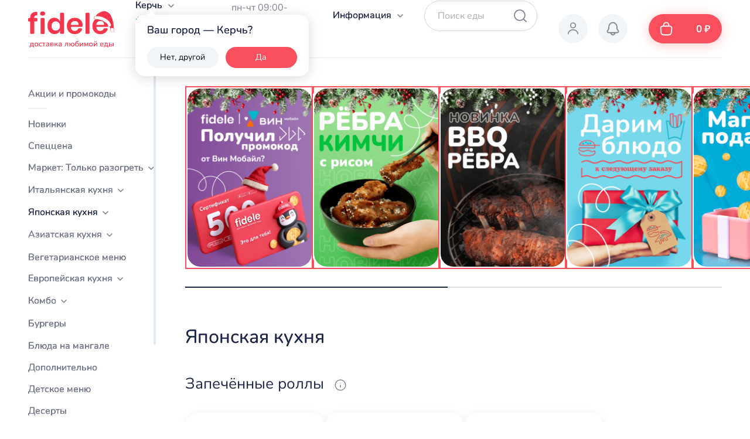

--- FILE ---
content_type: text/html; charset=utf-8
request_url: https://fidele-food.ru/kerch/categories/yaponskaya-kuhnya/zapechyonnye-rolly
body_size: 361716
content:
<!DOCTYPE html>
<html  lang="ru"  lang="ru">
  <head>
    <meta charset="UTF-8" />
    <meta name="viewport" content="width=device-width, initial-scale=1.0, maximum-scale=1.0, user-scalable=no" />
    <script type="module" crossorigin src="/assets/index-8b7f5571.js"></script>
    <link rel="stylesheet" href="/assets/index-c3513d4c.css">
  
<meta charset="utf-8">
<title>Запечённые роллы в Керчи – заказать с доставкой от fidele</title>
<meta name="viewport" content="width=device-width, initial-scale=1, minimum-scale=1.0, maximum-scale=2.0, user-scalable=no">
<meta name="robots" content="max-image-preview:large">
<meta http-equiv="Content-Type" content="text/html; charset=utf-8">
<meta property="og:locale" content="ru_RU">
<meta property="og:type" content="website">
<meta property="og:url" content="https://fidele-food.ru">
<meta name="google-site-verification" content="JDw26wfw64OLzm2Fa5F-5OaUd33e1TmAgGPLgL0-sUQ">
<meta name="yandex-verification" content="9c95aea2f163fb9a">
<meta name="apple-itunes-app" content="app-id=1475670642">
<meta property="og:image" content="https://family-food.club/storage/files/campaign/1/seo/fidele-logo.svg">
<meta property="og:image:secure_url" content="https://family-food.club/storage/files/campaign/1/seo/fidele-logo.svg">
<meta property="og:image:width" content="256">
<meta property="og:image:height" content="70">
<link rel="icon" href="/favicon_16x16.fidele.ico" sizes="16x16" type="image/vnd.microsoft.icon">
<link rel="icon" href="/favicon_32x32.fidele.ico" sizes="32x32 48x48" type="image/vnd.microsoft.icon">
<link rel="icon" href="/favicon_96x96.fidele.ico" sizes="96x96" type="image/vnd.microsoft.icon">
<link rel="icon" href="/favicon_180x180.fidele.ico" sizes="180x180" type="image/vnd.microsoft.icon">
<link rel="icon" href="/favicon_512x512.fidele.ico" sizes="512x512" type="image/vnd.microsoft.icon">
<link rel="profile" href="http://gmpg.org/xfn/11">
<meta name="description" content="Аппетитные роллы под сырной корочкой с нежными начинками. Заказывайте с доставкой по Керчи – горячие и вкусные.">
<meta name="keywords" content="доставка, заказать, запеченные, роллы, Керчь">
<meta property="og:title" content="Запечённые роллы в Керчи – заказать с доставкой от fidele">
<meta property="og:description" content="Аппетитные роллы под сырной корочкой с нежными начинками. Заказывайте с доставкой по Керчи – горячие и вкусные.">
<link rel="canonical" href="https://fidele-food.ru/kerch/categories/yaponskaya-kuhnya/zapechyonnye-rolly">
</head>
  <body style="overflow: hidden;">
  <script src="/config.js"></script>
    <div id="app" data-server-rendered="true"><div id="app-container" class="" data-v-7a7a37b1><div data-v-7a7a37b1><div class="sticky-top" data-v-7a7a37b1 data-v-96f3911b><nav class="navbar navbar-expand navbar-custom" data-v-96f3911b><div class="container-fluid px-0" data-v-96f3911b><a href="/kerch" class="navbar-brand navbar-brand-container" data-v-96f3911b><img src="/assets/logo.fidele-49551e25.svg" alt="Fidele" class="d-inline-block align-text-top" data-v-96f3911b></a><div class="collapse navbar-collapse" data-v-96f3911b><ul class="navbar-nav me-auto mb-lg-0" data-v-96f3911b><li class="nav-item" data-v-96f3911b><div class="with-offset location-container" data-v-96f3911b><div class="with-offset city-switcher-wrap" data-v-96f3911b><!--[--><div class="slot-container" data-v-ebf4ee95><!--[--><!--]--></div><div data-v-ebf4ee95><!----><div class="collapsed location-value active-btn" type="button" data-v-ebf4ee95><div class="location-value-title" data-v-ebf4ee95>Керчь<svg width="10" height="6" viewbox="0 0 10 6" fill="none" xmlns="http://www.w3.org/2000/svg" data-v-ebf4ee95><path d="M1 1L5 5L9 1" stroke="#7F838F" stroke-width="1.5" stroke-linecap="round" stroke-linejoin="round"></path></svg><!----></div><div class="bubble collapse multi-collapse dropdown-list" data-v-ebf4ee95><div class="pointer" data-v-ebf4ee95></div><div class="card city-list" data-v-ebf4ee95><ul data-v-ebf4ee95><!--[--><li class="item-city" id="1" type="button" data-v-ebf4ee95>Симферополь</li><li class="item-city" id="2" type="button" data-v-ebf4ee95>Ялта</li><li class="item-city" id="3" type="button" data-v-ebf4ee95>Севастополь</li><li class="item-city" id="4" type="button" data-v-ebf4ee95>Феодосия</li><li class="item-city" id="5" type="button" data-v-ebf4ee95>Керчь</li><li class="item-city" id="6" type="button" data-v-ebf4ee95>Евпатория</li><!--]--></ul></div></div><div class="bubble collapse multi-collapse agreement-dialog" data-nosnippet data-v-ebf4ee95><div class="pointer" data-v-ebf4ee95></div><a href="#" class="text-agreement" rel="nofollow, noindex, noreferrer" data-v-ebf4ee95>Ваш город — Керчь?</a><div class="row-button" data-v-ebf4ee95><button class="disagree" type="button" data-v-ebf4ee95>Нет, другой</button><button class="agree" type="button" data-v-ebf4ee95>Да</button></div></div></div></div><!--]--></div><div class="phone-value-container" data-v-96f3911b><div class="with-offset phone-value" data-v-96f3911b><a href="tel:+79787898888" data-v-96f3911b>+7 978 789 8888</a></div></div><div class="single-phone" data-v-96f3911b><a href="tel:8888" data-v-96f3911b>Единый номер: 8888</a></div></div></li><li class="nav-item" data-v-96f3911b><div class="timetable-container" data-v-96f3911b><div data-v-96f3911b><span class="timetable-value" data-v-96f3911b>пн-чт 09:00-22:50
пт-вс 09:00-22:50</span></div></div></li><li class="nav-item" data-v-96f3911b><div class="with-offset info-container" data-v-96f3911b><!--[--><div class="slot-container" data-v-1277b72e><!--[--><!--]--></div><div data-v-1277b72e><div class="collapsed info-value active-btn" type="button" data-v-1277b72e><div data-v-1277b72e>Информация<svg width="10" height="6" viewbox="0 0 10 6" fill="none" xmlns="http://www.w3.org/2000/svg" data-v-1277b72e><path d="M1 1L5 5L9 1" stroke="#7F838F" stroke-width="1.5" stroke-linecap="round" stroke-linejoin="round"></path></svg><!----></div><div class="bubble collapse multi-collapse dropdown-list" data-v-1277b72e><div class="pointer" data-v-1277b72e></div><div class="card link-list" data-v-1277b72e><ul data-v-1277b72e><li data-v-1277b72e><!--[--><!--[--><div class="d-inline-block"><a href="/kerch/about-us" class="nav-link px-0 align-middle"><!--[--><span class="d-sm-inline" data-v-1277b72e>О нас</span><!--]--></a></div><!--]--><!--]--></li><li data-v-1277b72e><!--[--><!--[--><div class="d-inline-block"><a href="/kerch/bonuses" class="nav-link px-0 align-middle"><!--[--><span class="d-sm-inline" data-v-1277b72e>Бонусная программа</span><!--]--></a></div><!--]--><!--]--></li><li data-v-1277b72e><!--[--><!--[--><div class="d-inline-block"><a href="/kerch/dostavka" class="nav-link px-0 align-middle"><!--[--><span class="d-sm-inline" data-v-1277b72e>Условия доставки</span><!--]--></a></div><!--]--><!--]--></li><li data-v-1277b72e><!--[--><!--[--><div class="d-inline-block"><a href="/kerch/publichnaya-oferta" class="nav-link px-0 align-middle"><!--[--><span class="d-sm-inline" data-v-1277b72e>Публичная оферта</span><!--]--></a></div><!--]--><!--]--></li><li data-v-1277b72e><!--[--><!--[--><div class="d-inline-block"><a href="/kerch/polzovatelskoe-soglashenie" class="nav-link px-0 align-middle"><!--[--><span class="d-sm-inline" data-v-1277b72e>Пользовательское соглашение</span><!--]--></a></div><!--]--><!--]--></li><li data-v-1277b72e><!--[--><a href="https://hh.ru/employer/3289548" target="_blank" rel="noopener noreferrer" class="nav-link px-0 align-middle"><!--[--><span class="d-sm-inline" data-v-1277b72e>Вакансии</span><!--]--></a><!--]--></li><li data-v-1277b72e><!--[--><!--[--><div class="d-inline-block"><a href="/kerch/promotions" class="nav-link px-0 align-middle"><!--[--><span class="d-sm-inline" data-v-1277b72e>Акции</span><!--]--></a></div><!--]--><!--]--></li><li data-v-1277b72e><!--[--><!--[--><div class="d-inline-block"><a href="/kerch/promo-baikal-2025" class="nav-link px-0 align-middle"><!--[--><span class="d-sm-inline" data-v-1277b72e>АКЦИЯ! Пора на Байкал в путешествие</span><!--]--></a></div><!--]--><!--]--></li></ul></div></div></div></div><!--]--></div></li><li class="nav-item" data-v-96f3911b><div class="search-container" data-v-96f3911b data-v-5572216d><div class="row" data-v-5572216d><div class="col-md-12 mt-12" data-v-5572216d><div class="input-group styled-input-group" data-v-5572216d><input class="form-control py-2 pr-5 mr-1 bg-transparent" type="search" placeholder="Поиск еды" value="" data-v-5572216d><span class="input-group-append icon-container active-btn search-icon" data-v-5572216d><div class="input-group-text border-0 bg-transparent ml-n5" data-v-5572216d><img src="/assets/loupe.fidele-390350a6.svg" alt="Поиск" class="navbar-button-img" data-v-5572216d></div></span></div><!----></div></div></div></li></ul><!----><!----><!----><div class="d-flex navbar-item navbar-button position-relative active-btn" data-v-96f3911b><div class="navbar-button-content-container" data-v-96f3911b><div class="navbar-button-content d-flex justify-content-center" data-v-96f3911b><img src="/assets/user-c37d6e7b.svg" alt="Профиль" class="navbar-button-img" data-v-96f3911b></div></div><!----></div><div class="d-flex navbar-item navbar-button last-item position-relative active-btn" data-v-96f3911b><div class="navbar-button-content-container" data-v-96f3911b><div class="navbar-button-content d-flex justify-content-center" data-v-96f3911b><img src="/assets/bell.fidele-405420fc.svg" alt="Уведомления" class="navbar-button-img" data-v-96f3911b></div></div></div><a href="/cart" class="cart-button active-btn" rel="nofollow" data-v-96f3911b><div class="cart-button-content-container" data-v-96f3911b><div class="cart-button-content d-flex justify-content-center" data-v-96f3911b><img src="/assets/cart.fidele-4c895720.svg" alt="Корзина" class="cart-button-img" data-v-96f3911b></div></div><div class="cart-amount-container" data-v-96f3911b><!----></div></a></div></div></nav><span class="divider" data-v-96f3911b><hr data-v-96f3911b></span><!----><!----><!----></div><div data-v-7a7a37b1><div class="menu-desktop" data-v-73f574e2><div watchoptions="true" class="ps vertical-scroll ps--active-y ps--scrolling-y" data-v-73f574e2 data-v-bf3feceb><div class="slot-container" data-v-bf3feceb><!--[--><div class="d-flex flex-column align-items-center align-items-sm-start menu-container menu-top-padding" data-v-73f574e2 data-v-5a5b5040><ul class="menu-body list-unstyled ps-0" id="product-menu" data-v-5a5b5040><!----><!--[--><!--[--><!----><li data-v-5a5b5040><a href="/kerch#promo" class="nav-link px-0 align-middle" data-v-5a5b5040><span class="d-sm-inline menu-item" data-v-5a5b5040>Акции и промокоды</span></a></li><!----><!----><!----><!----><!----><!--]--><!--[--><!----><!----><li class="divider divider-small" data-v-5a5b5040><span class="d-sm-inline" data-v-5a5b5040><hr data-v-5a5b5040></span></li><!----><!----><!----><!----><!--]--><!--[--><!----><li data-v-5a5b5040><a href="/kerch#novinki" class="nav-link px-0 align-middle" data-v-5a5b5040><span class="d-sm-inline menu-item" data-v-5a5b5040>Новинки</span></a></li><!----><!----><!----><!----><!----><!--]--><!--[--><!----><li data-v-5a5b5040><a href="/kerch#speccena" class="nav-link px-0 align-middle" data-v-5a5b5040><span class="d-sm-inline menu-item" data-v-5a5b5040>Спеццена</span></a></li><!----><!----><!----><!----><!----><!--]--><!--[--><!----><!----><!----><li data-v-5a5b5040><a href="/public#" data-bs-toggle="collapse" data-bs-target="#id-610-collapse" aria-expanded="false" class="nav-link px-0 align-middle collapsed" data-v-5a5b5040><span class="d-sm-inline menu-item" data-v-5a5b5040>Маркет: Только разогреть</span><div class="arrow-container" data-v-5a5b5040><svg width="10" height="6" viewbox="0 0 10 6" fill="none" xmlns="http://www.w3.org/2000/svg" data-v-5a5b5040><path d="M1 1L5 5L9 1" stroke="#7F838F" stroke-width="1.5" stroke-linecap="round" stroke-linejoin="round"></path></svg></div></a><ul class="collapse" id="id-610-collapse" data-v-5a5b5040><!--[--><!--[--><li class="w-100" data-v-5a5b5040><a href="/kerch#market_tolko_razogret/market_gotovaya_eda_zavtraki" class="nav-link px-0 menu-nav-link" data-v-5a5b5040><span class="d-sm-inline menu-item" data-v-5a5b5040>Завтраки</span></a></li><!--]--><!--[--><li class="" data-v-5a5b5040><a href="/kerch#market_tolko_razogret/market_gotovaya_eda_salaty" class="nav-link px-0 menu-nav-link" data-v-5a5b5040><span class="d-sm-inline menu-item" data-v-5a5b5040>Салаты</span></a></li><!--]--><!--[--><li class="" data-v-5a5b5040><a href="/kerch#market_tolko_razogret/market_gotovaya_eda_pervie_blyuda" class="nav-link px-0 menu-nav-link" data-v-5a5b5040><span class="d-sm-inline menu-item" data-v-5a5b5040>Первые блюда</span></a></li><!--]--><!--[--><li class="" data-v-5a5b5040><a href="/kerch#market_tolko_razogret/market_gotovaya_eda_vtorie_blyuda" class="nav-link px-0 menu-nav-link" data-v-5a5b5040><span class="d-sm-inline menu-item" data-v-5a5b5040>Вторые блюда</span></a></li><!--]--><!--[--><li class="" data-v-5a5b5040><a href="/kerch#market_tolko_razogret/tolko_razogret_deserty" class="nav-link px-0 menu-nav-link" data-v-5a5b5040><span class="d-sm-inline menu-item" data-v-5a5b5040>Десерты</span></a></li><!--]--><!--]--></ul></li><!----><!----><!----><!--]--><!--[--><!----><!----><!----><li data-v-5a5b5040><a href="/public#" data-bs-toggle="collapse" data-bs-target="#id-141-collapse" aria-expanded="false" class="nav-link px-0 align-middle collapsed" data-v-5a5b5040><span class="d-sm-inline menu-item" data-v-5a5b5040>Итальянская кухня</span><div class="arrow-container" data-v-5a5b5040><svg width="10" height="6" viewbox="0 0 10 6" fill="none" xmlns="http://www.w3.org/2000/svg" data-v-5a5b5040><path d="M1 1L5 5L9 1" stroke="#7F838F" stroke-width="1.5" stroke-linecap="round" stroke-linejoin="round"></path></svg></div></a><ul class="collapse" id="id-141-collapse" data-v-5a5b5040><!--[--><!--[--><li class="w-100" data-v-5a5b5040><a href="/kerch#italyanskaya-kuhnya/rymskaia-pizza" class="nav-link px-0 menu-nav-link" data-v-5a5b5040><span class="d-sm-inline menu-item" data-v-5a5b5040>Римская пицца</span></a></li><!--]--><!--[--><li class="" data-v-5a5b5040><a href="/kerch#italyanskaya-kuhnya/k-pop-pizza" class="nav-link px-0 menu-nav-link" data-v-5a5b5040><span class="d-sm-inline menu-item" data-v-5a5b5040>K-pop пицца</span></a></li><!--]--><!--[--><li class="" data-v-5a5b5040><a href="/kerch#italyanskaya-kuhnya/pizza" class="nav-link px-0 menu-nav-link" data-v-5a5b5040><span class="d-sm-inline menu-item" data-v-5a5b5040>Пицца</span></a></li><!--]--><!--[--><li class="" data-v-5a5b5040><a href="/kerch#italyanskaya-kuhnya/pasta" class="nav-link px-0 menu-nav-link" data-v-5a5b5040><span class="d-sm-inline menu-item" data-v-5a5b5040>Паста</span></a></li><!--]--><!--]--></ul></li><!----><!----><!----><!--]--><!--[--><!----><!----><!----><li data-v-5a5b5040><a href="/public#" data-bs-toggle="collapse" data-bs-target="#id-144-collapse" aria-expanded="false" class="nav-link px-0 align-middle collapsed" data-v-5a5b5040><span class="d-sm-inline menu-item" data-v-5a5b5040>Японская кухня</span><div class="arrow-container" data-v-5a5b5040><svg width="10" height="6" viewbox="0 0 10 6" fill="none" xmlns="http://www.w3.org/2000/svg" data-v-5a5b5040><path d="M1 1L5 5L9 1" stroke="#7F838F" stroke-width="1.5" stroke-linecap="round" stroke-linejoin="round"></path></svg></div></a><ul class="collapse" id="id-144-collapse" data-v-5a5b5040><!--[--><!--[--><li class="w-100" data-v-5a5b5040><a href="/kerch#yaponskaya-kuhnya/maki-rolly" class="nav-link px-0 menu-nav-link" data-v-5a5b5040><span class="d-sm-inline menu-item" data-v-5a5b5040>Маки роллы</span></a></li><!--]--><!--[--><li class="" data-v-5a5b5040><a href="/kerch#yaponskaya-kuhnya/rolly" class="nav-link px-0 menu-nav-link" data-v-5a5b5040><span class="d-sm-inline menu-item" data-v-5a5b5040>Роллы</span></a></li><!--]--><!--[--><li class="" data-v-5a5b5040><a href="/kerch#yaponskaya-kuhnya/zapechyonnye-rolly" class="nav-link px-0 menu-nav-link" data-v-5a5b5040><span class="d-sm-inline menu-item" data-v-5a5b5040>Запечённые роллы</span></a></li><!--]--><!--[--><li class="" data-v-5a5b5040><a href="/kerch#yaponskaya-kuhnya/tempura" class="nav-link px-0 menu-nav-link" data-v-5a5b5040><span class="d-sm-inline menu-item" data-v-5a5b5040>Темпура</span></a></li><!--]--><!--[--><li class="" data-v-5a5b5040><a href="/kerch#yaponskaya-kuhnya/nabory" class="nav-link px-0 menu-nav-link" data-v-5a5b5040><span class="d-sm-inline menu-item" data-v-5a5b5040>Наборы</span></a></li><!--]--><!--]--></ul></li><!----><!----><!----><!--]--><!--[--><!----><!----><!----><li data-v-5a5b5040><a href="/public#" data-bs-toggle="collapse" data-bs-target="#id-150-collapse" aria-expanded="false" class="nav-link px-0 align-middle collapsed" data-v-5a5b5040><span class="d-sm-inline menu-item" data-v-5a5b5040>Азиатская кухня</span><div class="arrow-container" data-v-5a5b5040><svg width="10" height="6" viewbox="0 0 10 6" fill="none" xmlns="http://www.w3.org/2000/svg" data-v-5a5b5040><path d="M1 1L5 5L9 1" stroke="#7F838F" stroke-width="1.5" stroke-linecap="round" stroke-linejoin="round"></path></svg></div></a><ul class="collapse" id="id-150-collapse" data-v-5a5b5040><!--[--><!--[--><li class="w-100" data-v-5a5b5040><a href="/kerch#aziatskaya-kuhnya/lapsha-wok" class="nav-link px-0 menu-nav-link" data-v-5a5b5040><span class="d-sm-inline menu-item" data-v-5a5b5040>WOK</span></a></li><!--]--><!--[--><li class="" data-v-5a5b5040><a href="/kerch#aziatskaya-kuhnya/supy" class="nav-link px-0 menu-nav-link" data-v-5a5b5040><span class="d-sm-inline menu-item" data-v-5a5b5040>Супы</span></a></li><!--]--><!--]--></ul></li><!----><!----><!----><!--]--><!--[--><!----><li data-v-5a5b5040><a href="/kerch#vegetarianskoe" class="nav-link px-0 align-middle" data-v-5a5b5040><span class="d-sm-inline menu-item" data-v-5a5b5040>Вегетарианское меню</span></a></li><!----><!----><!----><!----><!----><!--]--><!--[--><!----><!----><!----><li data-v-5a5b5040><a href="/public#" data-bs-toggle="collapse" data-bs-target="#id-154-collapse" aria-expanded="false" class="nav-link px-0 align-middle collapsed" data-v-5a5b5040><span class="d-sm-inline menu-item" data-v-5a5b5040>Европейская кухня</span><div class="arrow-container" data-v-5a5b5040><svg width="10" height="6" viewbox="0 0 10 6" fill="none" xmlns="http://www.w3.org/2000/svg" data-v-5a5b5040><path d="M1 1L5 5L9 1" stroke="#7F838F" stroke-width="1.5" stroke-linecap="round" stroke-linejoin="round"></path></svg></div></a><ul class="collapse" id="id-154-collapse" data-v-5a5b5040><!--[--><!--[--><li class="w-100" data-v-5a5b5040><a href="/kerch#evropeyskaya-kuhnya/kombo-obedy" class="nav-link px-0 menu-nav-link" data-v-5a5b5040><span class="d-sm-inline menu-item" data-v-5a5b5040>Обеды</span></a></li><!--]--><!--[--><li class="" data-v-5a5b5040><a href="/kerch#evropeyskaya-kuhnya/zavtraki" class="nav-link px-0 menu-nav-link" data-v-5a5b5040><span class="d-sm-inline menu-item" data-v-5a5b5040>Завтраки</span></a></li><!--]--><!--[--><li class="" data-v-5a5b5040><a href="/kerch#evropeyskaya-kuhnya/salaty" class="nav-link px-0 menu-nav-link" data-v-5a5b5040><span class="d-sm-inline menu-item" data-v-5a5b5040>Салаты</span></a></li><!--]--><!--[--><li class="" data-v-5a5b5040><a href="/kerch#evropeyskaya-kuhnya/pervye-blyuda" class="nav-link px-0 menu-nav-link" data-v-5a5b5040><span class="d-sm-inline menu-item" data-v-5a5b5040>Первые блюда</span></a></li><!--]--><!--[--><li class="" data-v-5a5b5040><a href="/kerch#evropeyskaya-kuhnya/vtorye-blyuda" class="nav-link px-0 menu-nav-link" data-v-5a5b5040><span class="d-sm-inline menu-item" data-v-5a5b5040>Вторые блюда</span></a></li><!--]--><!--[--><li class="" data-v-5a5b5040><a href="/kerch#evropeyskaya-kuhnya/garniry" class="nav-link px-0 menu-nav-link" data-v-5a5b5040><span class="d-sm-inline menu-item" data-v-5a5b5040>Гарниры</span></a></li><!--]--><!--[--><li class="" data-v-5a5b5040><a href="/kerch#evropeyskaya-kuhnya/zakuski" class="nav-link px-0 menu-nav-link" data-v-5a5b5040><span class="d-sm-inline menu-item" data-v-5a5b5040>Закуски</span></a></li><!--]--><!--[--><li class="" data-v-5a5b5040><a href="/kerch#evropeyskaya-kuhnya/sousy" class="nav-link px-0 menu-nav-link" data-v-5a5b5040><span class="d-sm-inline menu-item" data-v-5a5b5040>Соусы</span></a></li><!--]--><!--[--><li class="" data-v-5a5b5040><a href="/kerch#evropeyskaya-kuhnya/bliny" class="nav-link px-0 menu-nav-link" data-v-5a5b5040><span class="d-sm-inline menu-item" data-v-5a5b5040>Блины</span></a></li><!--]--><!--]--></ul></li><!----><!----><!----><!--]--><!--[--><!----><!----><!----><li data-v-5a5b5040><a href="/public#" data-bs-toggle="collapse" data-bs-target="#id-163-collapse" aria-expanded="false" class="nav-link px-0 align-middle collapsed" data-v-5a5b5040><span class="d-sm-inline menu-item" data-v-5a5b5040>Комбо</span><div class="arrow-container" data-v-5a5b5040><svg width="10" height="6" viewbox="0 0 10 6" fill="none" xmlns="http://www.w3.org/2000/svg" data-v-5a5b5040><path d="M1 1L5 5L9 1" stroke="#7F838F" stroke-width="1.5" stroke-linecap="round" stroke-linejoin="round"></path></svg></div></a><ul class="collapse" id="id-163-collapse" data-v-5a5b5040><!--[--><!--[--><li class="w-100" data-v-5a5b5040><a href="/kerch#kombo-nabory/na-odnogo" class="nav-link px-0 menu-nav-link" data-v-5a5b5040><span class="d-sm-inline menu-item" data-v-5a5b5040>На одного</span></a></li><!--]--><!--[--><li class="" data-v-5a5b5040><a href="/kerch#kombo-nabory/na-dvoih" class="nav-link px-0 menu-nav-link" data-v-5a5b5040><span class="d-sm-inline menu-item" data-v-5a5b5040>На двоих</span></a></li><!--]--><!--[--><li class="" data-v-5a5b5040><a href="/kerch#kombo-nabory/nabory-kombo-nabory" class="nav-link px-0 menu-nav-link" data-v-5a5b5040><span class="d-sm-inline menu-item" data-v-5a5b5040>Наборы</span></a></li><!--]--><!--]--></ul></li><!----><!----><!----><!--]--><!--[--><!----><li data-v-5a5b5040><a href="/kerch#burgery" class="nav-link px-0 align-middle" data-v-5a5b5040><span class="d-sm-inline menu-item" data-v-5a5b5040>Бургеры</span></a></li><!----><!----><!----><!----><!----><!--]--><!--[--><!----><li data-v-5a5b5040><a href="/kerch#blyuda-na-mangale" class="nav-link px-0 align-middle" data-v-5a5b5040><span class="d-sm-inline menu-item" data-v-5a5b5040>Блюда на мангале</span></a></li><!----><!----><!----><!----><!----><!--]--><!--[--><!----><li data-v-5a5b5040><a href="/kerch#dopolnitelno" class="nav-link px-0 align-middle" data-v-5a5b5040><span class="d-sm-inline menu-item" data-v-5a5b5040>Дополнительно</span></a></li><!----><!----><!----><!----><!----><!--]--><!--[--><!----><li data-v-5a5b5040><a href="/kerch#detskoe-menu" class="nav-link px-0 align-middle" data-v-5a5b5040><span class="d-sm-inline menu-item" data-v-5a5b5040>Детское меню</span></a></li><!----><!----><!----><!----><!----><!--]--><!--[--><!----><li data-v-5a5b5040><a href="/kerch#deserty" class="nav-link px-0 align-middle" data-v-5a5b5040><span class="d-sm-inline menu-item" data-v-5a5b5040>Десерты</span></a></li><!----><!----><!----><!----><!----><!--]--><!--[--><!----><li data-v-5a5b5040><a href="/kerch#napitki" class="nav-link px-0 align-middle" data-v-5a5b5040><span class="d-sm-inline menu-item" data-v-5a5b5040>Напитки</span></a></li><!----><!----><!----><!----><!----><!--]--><!--[--><!----><li data-v-5a5b5040><a href="/kerch#pirogi" class="nav-link px-0 align-middle" data-v-5a5b5040><span class="d-sm-inline menu-item" data-v-5a5b5040>Пироги</span></a></li><!----><!----><!----><!----><!----><!--]--><!--[--><!----><!----><!----><li data-v-5a5b5040><a href="/public#" data-bs-toggle="collapse" data-bs-target="#id-842-collapse" aria-expanded="false" class="nav-link px-0 align-middle collapsed" data-v-5a5b5040><span class="d-sm-inline menu-item" data-v-5a5b5040>Магазин подарков</span><div class="arrow-container" data-v-5a5b5040><svg width="10" height="6" viewbox="0 0 10 6" fill="none" xmlns="http://www.w3.org/2000/svg" data-v-5a5b5040><path d="M1 1L5 5L9 1" stroke="#7F838F" stroke-width="1.5" stroke-linecap="round" stroke-linejoin="round"></path></svg></div></a><ul class="collapse" id="id-842-collapse" data-v-5a5b5040><!--[--><!--[--><li class="w-100" data-v-5a5b5040><a href="/kerch#magazin-podarkov/tvori-dobro" class="nav-link px-0 menu-nav-link" data-v-5a5b5040><span class="d-sm-inline menu-item" data-v-5a5b5040>Твори добро</span></a></li><!--]--><!--[--><li class="" data-v-5a5b5040><a href="/kerch#magazin-podarkov/podarki-ot-partnerov" class="nav-link px-0 menu-nav-link" data-v-5a5b5040><span class="d-sm-inline menu-item" data-v-5a5b5040>Подарки от партнеров</span></a></li><!--]--><!--[--><li class="" data-v-5a5b5040><a href="/kerch#magazin-podarkov/suvenirnaya-produktia" class="nav-link px-0 menu-nav-link" data-v-5a5b5040><span class="d-sm-inline menu-item" data-v-5a5b5040>Сувенирная продукция</span></a></li><!--]--><!--]--></ul></li><!----><!----><!----><!--]--><!--[--><!----><li data-v-5a5b5040><a href="/kerch#firmennye-suveniry" class="nav-link px-0 align-middle" data-v-5a5b5040><span class="d-sm-inline menu-item" data-v-5a5b5040>Сертификаты</span></a></li><!----><!----><!----><!----><!----><!--]--><!--]--><!----></ul></div><!--]--></div></div></div><div class="content-container-scroll" data-v-9aebc481><div class="content-container full-height" data-v-9aebc481><div data-v-9aebc481><div class="" data-v-9aebc481><div class="card-container" data-v-9aebc481 data-v-f96b7d97><div class="anchor-id" id="promo" data-v-f96b7d97></div><div watchoptions="true" class="ps slider-container-scroll ps--active-x" data-v-f96b7d97 data-v-bf3feceb><div class="slot-container" data-v-bf3feceb><!--[--><div class="card-deck mb-0 slider-container" data-v-f96b7d97><!--[--><div class="card card-item" data-v-f96b7d97><a href="/kerch/promotions/533" class="" data-v-f96b7d97><img src="https://family-food.club/storage/files/campaign/1/stories/2025/12/Новогодние%20обложки/Обложка-сторис-сайт-432х616-1.png?_t=1765953080" loading="eager" alt="story image" class="card-img" data-v-f96b7d97></a></div><div class="card card-item" data-v-f96b7d97><a href="/stories/413" class="" data-v-f96b7d97><img src="https://family-food.club/storage/files/campaign/1/stories/2025/12/Новогодние%20обложки/Обложка-сторис-сайт-432х616-9-13-.png?_t=1765953080" loading="eager" alt="story image" class="card-img" data-v-f96b7d97></a></div><div class="card card-item" data-v-f96b7d97><a href="/stories/414" class="" data-v-f96b7d97><img src="https://family-food.club/storage/files/campaign/1/stories/2025/12/Новогодние%20обложки/Обложка-сторис-сайт-432х616-4.png?_t=1765953080" loading="lazy" alt="story image" class="card-img" data-v-f96b7d97></a></div><div class="card card-item" data-v-f96b7d97><a href="/stories/344" class="" data-v-f96b7d97><img src="https://family-food.club/storage/files/campaign/1/stories/2025/12/Новогодние%20обложки/Обложка-сторис-сайт-432х616-6-.png?_t=1765953080" loading="lazy" alt="story image" class="card-img" data-v-f96b7d97></a></div><div class="card card-item" data-v-f96b7d97><a href="/stories/370" class="" data-v-f96b7d97><img src="https://family-food.club/storage/files/campaign/1/stories/2025/12/Новогодние%20обложки/Обложка-сторис-сайт-432х616-8-.png?_t=1765953080" loading="lazy" alt="story image" class="card-img" data-v-f96b7d97></a></div><div class="card card-item" data-v-f96b7d97><a href="/stories/287" class="" data-v-f96b7d97><img src="https://family-food.club/storage/files/campaign/1/stories/2025/12/Новогодние%20обложки/Обложка-сторис-сайт-432х616-9-.png?_t=1765953080" loading="lazy" alt="story image" class="card-img" data-v-f96b7d97></a></div><div class="card card-item" data-v-f96b7d97><a href="/stories/94" class="" data-v-f96b7d97><img src="https://family-food.club/storage/files/campaign/1/stories/2025/12/Новогодние%20обложки/Обложка-сторис-сайт-432х616-9-10-.png?_t=1765953080" loading="lazy" alt="story image" class="card-img" data-v-f96b7d97></a></div><div class="card card-item" data-v-f96b7d97><a href="/stories/95" class="" data-v-f96b7d97><img src="https://family-food.club/storage/files/campaign/1/stories/2025/12/Новогодние%20обложки/Обложка-сторис-сайт-432х616-9-11-.png?_t=1765953080" loading="lazy" alt="story image" class="card-img" data-v-f96b7d97></a></div><div class="card card-item" data-v-f96b7d97><a href="/stories/51" class="" data-v-f96b7d97><img src="https://family-food.club/storage/files/campaign/1/stories/2025/12/Новогодние%20обложки/Обложка-сторис-сайт-432х616-9-12-.png?_t=1765953080" loading="lazy" alt="story image" class="card-img" data-v-f96b7d97></a></div><!--]--><div class="card card-item" data-v-f96b7d97></div></div><!--]--></div></div></div><!--[--><div class="card-container" data-v-604403ea><div class="label navigation-id info-icon-container" to="/kerch/categories/yaponskaya-kuhnya" data-v-604403ea><div class="anchor-id" id="yaponskaya-kuhnya" data-v-604403ea></div><h1 data-v-604403ea>Японская кухня</h1><!--v-if--></div><!----><!--[--><div class="subitem-container" data-v-604403ea><div data-v-604403ea data-v-12dc679a><div class="sub-label info-icon-container" data-v-12dc679a><div class="anchor-id" id="yaponskaya-kuhnya/zapechyonnye-rolly" data-v-12dc679a></div><span data-v-12dc679a>Запечённые роллы</span><div class="info-icon active-btn" data-v-12dc679a><img src="/assets/info.fidele-fd7fc26c.svg" alt="Информация" class="info-button-icon" data-v-12dc679a><!----></div></div><!----><!--[--><div class="card-container-dish" data-v-12dc679a><div class="card-linear-container" data-v-12dc679a><!--[--><!--[--><!--[--><div class="card-box active-btn big-size horizontal-on-mobile" data-v-12dc679a data-v-7a5abfe7><div class="inline-item" itemtype="https://schema.org/Product" itemscope data-v-7a5abfe7><div class="img" data-v-7a5abfe7><img alt="Микро запечённый Эби - заказать запечённые роллы Керчь" class="" loading="lazy" src="https://img.back-family-food.ru/images/NjA3OTQ5NTgzOTUwNjczODNYsA/59VvEivEdKw0qMJ5pVvu4oRA/yyTLACYIXdw+b0LYfDj6s3rlqp4uvMSV9FuCHP79mBWjtKZKFotILu3m16yoTExDQQL6tC5HbOSDp+/v/XbCodtK1YTwBPOEvYdFtQ7PsNZuLOB4XsH/2GQMovxlaTjo+Mc6wsZ0W2TCYuRzwJiq05XeqjgfUkARB05Lp7CmVGs7pNSUaSzft6yJHCmIZ3zGhN/lkUPwX6GO+90pITXXkiptGy9Jv6V8fw==" data-v-7a5abfe7><link itemprop="image" href="https://img.back-family-food.ru/images/NjA3OTQ5NTgzOTUwNjczODNYsA/59VvEivEdKw0qMJ5pVvu4oRA/yyTLACYIXdw+b0LYfDj6s3rlqp4uvMSV9FuCHP79mBWjtKZKFotILu3m16yoTExDQQL6tC5HbOSDp+/v/XbCodtK1YTwBPOEvYdFtQ7PsNZuLOB4XsH/2GQMovxlaTjo+Mc6wsZ0W2TCYuRzwJiq05XeqjgfUkARB05Lp7CmVGs7pNSUaSzft6yJHCmIZ3zGhN/lkUPwX6GO+90pITXXkiptGy9Jv6V8fw==" data-v-7a5abfe7></div><div class="container description-box" data-v-7a5abfe7><div class="description-box-container" data-v-7a5abfe7><!--v-if--><div class="product-title" data-v-7a5abfe7>Микро запечённый Эби</div></div><div class="col-lg-12 description" data-v-7a5abfe7>Запечённый ролл с тигровой креветкой под острой, но нежной шапочкой из майонеза, соуса шрирача, чеснока и кунжутной посыпкой.
*Не является горячим блюдом</div><div class="product-price" data-v-7a5abfe7>375 ₽</div><!--[--><button class="button-price" data-v-7a5abfe7>Заказать</button><!--]--><meta itemprop="name" content="Заказать Микро запечённый Эби в Fidele Керчь" data-v-7a5abfe7><meta itemprop="description" content="Запечённые роллы | Доставка еды Fidele Керчь" data-v-7a5abfe7><meta itemprop="sku" content="5192" data-v-7a5abfe7><div itemprop="offers" itemtype="https://schema.org/Offer" itemscope data-v-7a5abfe7><link itemprop="url" href data-v-7a5abfe7><meta itemprop="availability" content="https://schema.org/InStock" data-v-7a5abfe7><meta itemprop="priceCurrency" content="RUB" data-v-7a5abfe7><meta itemprop="price" content="375" data-v-7a5abfe7></div></div></div></div><!----><!----><!--]--><!----><!--]--><!--[--><!--[--><div class="card-box active-btn big-size horizontal-on-mobile" data-v-12dc679a data-v-7a5abfe7><div class="inline-item" itemtype="https://schema.org/Product" itemscope data-v-7a5abfe7><div class="img" data-v-7a5abfe7><img alt="Микро запечённый Сяке - заказать запечённые роллы Керчь" class="" loading="lazy" src="https://img.back-family-food.ru/images/NjA3OTQ5NTgzOTUwNjczODNYsA/59VvEivEdKw0qMJ5pVvu4oRA/yyTLACYIXdw+b0LYfDj6s3rlqp4uvMSV9FuCHP79mBWjtKZKFotILu3m16yoTExDQQL6tC5HbOSDjGX0mo1/B3H4f0fmsgHAWMV4TuR+1/CPxDHodfUtM8zxr0CL1Alc62RaREUzhO5+AoVsCTEGojCVCOS48zyZYZaTqg44joAJvs1oMbiFAhhAD6OkZbADt7dl5XJ1DIg2clK3u5BD1hacq2SrmgtKTIgtMq4cp8xOnhztHGXHpuYqST57maXI/qwewUgKP7GPPcBaexY1Vlha/2QVIDGb3HXlIrunMhFptlPc2vRgyBzwn2F5cIS67GY8EdN92jvV2f44tZ8Xmuvzq8WnWtGohJO30/uI4BZ+Hy04myufceg=" data-v-7a5abfe7><link itemprop="image" href="https://img.back-family-food.ru/images/NjA3OTQ5NTgzOTUwNjczODNYsA/59VvEivEdKw0qMJ5pVvu4oRA/yyTLACYIXdw+b0LYfDj6s3rlqp4uvMSV9FuCHP79mBWjtKZKFotILu3m16yoTExDQQL6tC5HbOSDjGX0mo1/B3H4f0fmsgHAWMV4TuR+1/CPxDHodfUtM8zxr0CL1Alc62RaREUzhO5+AoVsCTEGojCVCOS48zyZYZaTqg44joAJvs1oMbiFAhhAD6OkZbADt7dl5XJ1DIg2clK3u5BD1hacq2SrmgtKTIgtMq4cp8xOnhztHGXHpuYqST57maXI/qwewUgKP7GPPcBaexY1Vlha/2QVIDGb3HXlIrunMhFptlPc2vRgyBzwn2F5cIS67GY8EdN92jvV2f44tZ8Xmuvzq8WnWtGohJO30/uI4BZ+Hy04myufceg=" data-v-7a5abfe7></div><div class="container description-box" data-v-7a5abfe7><div class="description-box-container" data-v-7a5abfe7><!--v-if--><div class="product-title" data-v-7a5abfe7>Микро запечённый Сяке</div></div><div class="col-lg-12 description" data-v-7a5abfe7>Запечённый ролл с ломтиками лосося под острой, но нежной шапочкой из майонеза, соуса шрирача, чеснока и посыпкой из черного кунжута. Добавляется огурец. Поливается соусом Унаги.
*Не является горячим блюдом</div><div class="product-price" data-v-7a5abfe7>395 ₽</div><!--[--><button class="button-price" data-v-7a5abfe7>Заказать</button><!--]--><meta itemprop="name" content="Заказать Микро запечённый Сяке в Fidele Керчь" data-v-7a5abfe7><meta itemprop="description" content="Запечённые роллы | Доставка еды Fidele Керчь" data-v-7a5abfe7><meta itemprop="sku" content="5190" data-v-7a5abfe7><div itemprop="offers" itemtype="https://schema.org/Offer" itemscope data-v-7a5abfe7><link itemprop="url" href data-v-7a5abfe7><meta itemprop="availability" content="https://schema.org/InStock" data-v-7a5abfe7><meta itemprop="priceCurrency" content="RUB" data-v-7a5abfe7><meta itemprop="price" content="395" data-v-7a5abfe7></div></div></div></div><!----><!----><!--]--><!----><!--]--><!--[--><!--[--><div class="card-box active-btn big-size horizontal-on-mobile" data-v-12dc679a data-v-7a5abfe7><div class="inline-item" itemtype="https://schema.org/Product" itemscope data-v-7a5abfe7><div class="img" data-v-7a5abfe7><img alt="Ролл «Эби-хот» - заказать запечённые роллы Керчь" class="" loading="lazy" src="https://img.back-family-food.ru/images/NjA3OTQ5NTgzOTUwNjczODNYsA/59VvEivEdKw0qMJ5pVvu4oRA/yyTLACYIXdw+b0LYfDj6s3rlqp4uvMSV9FuCHP79mBWjtKZKFotILu3m16yoTExDQQL6tC5HbOSDjGX0mo1/B3H4f0fmsgHAWMV4TuR+1/CPxDHodfUtM8zxr0CL1Alc62RaREUzhO5+G5kU3EhooK6OGLjjr+OlOJXk8RAnIbl0x5LlwOFr9QvDit6fO7KN1GLfl332bISWTJsuPrjZ5HGrbkoxvHBMYmSxzJ4yGte65gKRmySTYGw=" data-v-7a5abfe7><link itemprop="image" href="https://img.back-family-food.ru/images/NjA3OTQ5NTgzOTUwNjczODNYsA/59VvEivEdKw0qMJ5pVvu4oRA/yyTLACYIXdw+b0LYfDj6s3rlqp4uvMSV9FuCHP79mBWjtKZKFotILu3m16yoTExDQQL6tC5HbOSDjGX0mo1/B3H4f0fmsgHAWMV4TuR+1/CPxDHodfUtM8zxr0CL1Alc62RaREUzhO5+G5kU3EhooK6OGLjjr+OlOJXk8RAnIbl0x5LlwOFr9QvDit6fO7KN1GLfl332bISWTJsuPrjZ5HGrbkoxvHBMYmSxzJ4yGte65gKRmySTYGw=" data-v-7a5abfe7></div><div class="container description-box" data-v-7a5abfe7><div class="description-box-container" data-v-7a5abfe7><!--v-if--><div class="product-title" data-v-7a5abfe7>Ролл «Эби-хот»</div></div><div class="col-lg-12 description" data-v-7a5abfe7>Запеченный ролл с цельной тигровой креветкой в основе, запекается под нежной шапочкой из сливочного сыра с сурими. Украшается соусом маминори.		
*Не является горячим блюдом.</div><div class="product-price" data-v-7a5abfe7>515 ₽</div><!--[--><button class="button-price" data-v-7a5abfe7>Заказать</button><!--]--><meta itemprop="name" content="Заказать Ролл &quot;Эби-хот&quot; в Fidele Керчь" data-v-7a5abfe7><meta itemprop="description" content="Запечённые роллы | Доставка еды Fidele Керчь" data-v-7a5abfe7><meta itemprop="sku" content="3741" data-v-7a5abfe7><div itemprop="offers" itemtype="https://schema.org/Offer" itemscope data-v-7a5abfe7><link itemprop="url" href data-v-7a5abfe7><meta itemprop="availability" content="https://schema.org/InStock" data-v-7a5abfe7><meta itemprop="priceCurrency" content="RUB" data-v-7a5abfe7><meta itemprop="price" content="515" data-v-7a5abfe7></div></div></div></div><!----><!----><!--]--><!----><!--]--><!--[--><!--[--><div class="card-box active-btn big-size horizontal-on-mobile" data-v-12dc679a data-v-7a5abfe7><div class="inline-item" itemtype="https://schema.org/Product" itemscope data-v-7a5abfe7><div class="img" data-v-7a5abfe7><img alt="С креветкой и снежным крабом - заказать запечённые роллы Керчь" class="" loading="lazy" src="https://img.back-family-food.ru/images/NjA3OTQ5NTgzOTUwNjczODNYsA/59VvEivEdKw0qMJ5pVvu4oRA/yyTLACYIXdw+b0LYfDj6s3rlqp4uvMSV9FuCHP79mBWjtKZKFotILu3m16yoTExDQQL6tC5HbOSDp+/v/[base64]/xUwMck4FIwSdvnvaEb4bfu3AowEHqAqhDf57lIA7BFwycmeAcg+FrV6C7mY+bbYv00=" data-v-7a5abfe7><link itemprop="image" href="https://img.back-family-food.ru/images/NjA3OTQ5NTgzOTUwNjczODNYsA/59VvEivEdKw0qMJ5pVvu4oRA/yyTLACYIXdw+b0LYfDj6s3rlqp4uvMSV9FuCHP79mBWjtKZKFotILu3m16yoTExDQQL6tC5HbOSDp+/v/[base64]/xUwMck4FIwSdvnvaEb4bfu3AowEHqAqhDf57lIA7BFwycmeAcg+FrV6C7mY+bbYv00=" data-v-7a5abfe7></div><div class="container description-box" data-v-7a5abfe7><div class="description-box-container" data-v-7a5abfe7><!--v-if--><div class="product-title" data-v-7a5abfe7>С креветкой и снежным крабом</div></div><div class="col-lg-12 description" data-v-7a5abfe7>Запеченный ролл с омлетом томаго в основе, запекается под нежной шапочкой из микса сыра, снежного краба и королевской креветки.			
*Не является горячим блюдом</div><div class="product-price" data-v-7a5abfe7>495 ₽</div><!--[--><button class="button-price" data-v-7a5abfe7>Заказать</button><!--]--><meta itemprop="name" content="Заказать С креветкой и снежным крабом в Fidele Керчь" data-v-7a5abfe7><meta itemprop="description" content="Запечённые роллы | Доставка еды Fidele Керчь" data-v-7a5abfe7><meta itemprop="sku" content="105" data-v-7a5abfe7><div itemprop="offers" itemtype="https://schema.org/Offer" itemscope data-v-7a5abfe7><link itemprop="url" href data-v-7a5abfe7><meta itemprop="availability" content="https://schema.org/InStock" data-v-7a5abfe7><meta itemprop="priceCurrency" content="RUB" data-v-7a5abfe7><meta itemprop="price" content="495" data-v-7a5abfe7></div></div></div></div><!----><!----><!--]--><!----><!--]--><!--[--><!--[--><div class="card-box active-btn big-size horizontal-on-mobile" data-v-12dc679a data-v-7a5abfe7><div class="inline-item" itemtype="https://schema.org/Product" itemscope data-v-7a5abfe7><div class="img" data-v-7a5abfe7><img alt="С лососем и снежным крабом - заказать запечённые роллы Керчь" class="" loading="lazy" src="https://img.back-family-food.ru/images/NjA3OTQ5NTgzOTUwNjczODNYsA/59VvEivEdKw0qMJ5pVvu4oRA/[base64]/1Hu0ZW9YZIhGrG40tp9IQvAe50Qs2eiVfdlQ8VfyJtU8e5yB7suems3SHrl8JpQ9kxNPhioHNBMQ4wqXvXhUkzBbTqdoT73EMW11WxGDfBg6H+L1N1X0gtJYVH8g==" data-v-7a5abfe7><link itemprop="image" href="https://img.back-family-food.ru/images/NjA3OTQ5NTgzOTUwNjczODNYsA/59VvEivEdKw0qMJ5pVvu4oRA/[base64]/1Hu0ZW9YZIhGrG40tp9IQvAe50Qs2eiVfdlQ8VfyJtU8e5yB7suems3SHrl8JpQ9kxNPhioHNBMQ4wqXvXhUkzBbTqdoT73EMW11WxGDfBg6H+L1N1X0gtJYVH8g==" data-v-7a5abfe7></div><div class="container description-box" data-v-7a5abfe7><div class="description-box-container" data-v-7a5abfe7><!--v-if--><div class="product-title" data-v-7a5abfe7>С лососем и снежным крабом</div></div><div class="col-lg-12 description" data-v-7a5abfe7>Запеченный ролл с омлетом томаго в основе, запекается под нежной шапочкой из микса сыра, снежного краба и лосося. 
*Не является горячим блюдом</div><div class="product-price" data-v-7a5abfe7>455 ₽</div><!--[--><button class="button-price" data-v-7a5abfe7>Заказать</button><!--]--><meta itemprop="name" content="Заказать С лососем и снежным крабом в Fidele Керчь" data-v-7a5abfe7><meta itemprop="description" content="Запечённые роллы | Доставка еды Fidele Керчь" data-v-7a5abfe7><meta itemprop="sku" content="99" data-v-7a5abfe7><div itemprop="offers" itemtype="https://schema.org/Offer" itemscope data-v-7a5abfe7><link itemprop="url" href data-v-7a5abfe7><meta itemprop="availability" content="https://schema.org/InStock" data-v-7a5abfe7><meta itemprop="priceCurrency" content="RUB" data-v-7a5abfe7><meta itemprop="price" content="455" data-v-7a5abfe7></div></div></div></div><!----><!----><!--]--><!----><!--]--><!--]--></div></div><!----><!--]--><!----><!----></div></div><!--]--><!----></div><!--]--><!----></div><!----></div></div><div class="content-container pt-0" data-v-9aebc481><footer class="footer page-footer add-margin" data-v-9aebc481 data-v-d7602128><div class="footer-content" data-v-d7602128><div class="row" data-v-d7602128><div class="first-container" data-v-d7602128><div class="footer-label" data-v-d7602128>Доставка
вкусной еды</div><div class="footer-line" data-v-d7602128><hr data-v-d7602128></div><div class="row link-set" data-v-d7602128><div class="fit-c no-mp" data-v-d7602128><!--[--><!--[--><div class="d-inline-block"><a href="/kerch/spisok-allergenov" class=""><!--[-->Список
аллергенов<!--]--></a></div><!--]--><!--]--></div><div class="fit-c no-mp" data-v-d7602128><!--[--><!--[--><div class="d-inline-block"><a href="/kerch/privacy-policy" class=""><!--[-->Политика обработки
персональных данных<!--]--></a></div><!--]--><!--]--></div></div></div><div class="second-container" data-v-d7602128><div class="row flex-r" data-v-d7602128><div class="row button download-link-set no-mp" data-v-d7602128><div class="fit-c no-mp" data-v-d7602128><!--[--><a href="https://redirect.appmetrica.yandex.com/serve/243145314171629330" target="_blank" rel="noopener noreferrer" class="apple" aria-label="Apple"><!--[--><svg width="132" height="44" viewbox="0 0 132 44" fill="none" xmlns="http://www.w3.org/2000/svg" data-v-d7602128><g clip-path="url(#clip0_21700_64364)"><rect width="132" height="44" rx="6" fill="black"></rect><path d="M121.488 0.000143H10.5176C10.1131 0.000143 9.71344 0.000143 9.31001 0.002343C8.9723 0.004543 8.63728 0.010934 8.29632 0.016313C7.55562 0.025005 6.81665 0.0899869 6.08585 0.210694C5.35607 0.334029 4.64915 0.56655 3.98901 0.900394C3.32967 1.23706 2.72721 1.67453 2.2035 2.19692C1.67703 2.71784 1.23818 3.31996 0.903815 3.98012C0.568532 4.63896 0.336045 5.34497 0.214385 6.07377C0.0915684 6.80165 0.0254795 7.53792 0.0167118 8.27597C0.00647513 8.61323 0.0053941 8.95161 0 9.28892V34.7146C0.0053941 35.0561 0.00647513 35.387 0.0167118 35.7287C0.0254822 36.4667 0.0915711 37.2029 0.214385 37.9308C0.335709 38.66 0.56821 39.3664 0.903815 40.0255C1.23802 40.6835 1.67694 41.2832 2.2035 41.8012C2.72523 42.326 3.32807 42.7637 3.98901 43.0978C4.64915 43.4325 5.35599 43.6665 6.08585 43.7917C6.81677 43.9114 7.55566 43.9764 8.29632 43.9862C8.63728 43.9936 8.9723 43.9979 9.31001 43.9979C9.71343 44.0001 10.1131 44.0001 10.5176 44.0001H121.488C121.885 44.0001 122.288 44.0001 122.684 43.9979C123.02 43.9979 123.365 43.9936 123.701 43.9862C124.44 43.977 125.178 43.9119 125.907 43.7917C126.639 43.6656 127.349 43.4317 128.012 43.0978C128.672 42.7635 129.275 42.3258 129.796 41.8012C130.321 41.2812 130.761 40.6819 131.099 40.0255C131.433 39.3659 131.663 38.6596 131.782 37.9308C131.905 37.2028 131.974 36.4668 131.987 35.7287C131.991 35.387 131.991 35.0561 131.991 34.7146C132 34.315 132 33.9175 132 33.5114V10.4899C132 10.0871 132 9.68745 131.991 9.28892C131.991 8.95161 131.991 8.61323 131.987 8.27593C131.974 7.53781 131.905 6.8017 131.782 6.07373C131.662 5.34535 131.432 4.6394 131.099 3.98007C130.419 2.65686 129.339 1.57977 128.012 0.900295C127.349 0.567267 126.639 0.334807 125.907 0.210595C125.178 0.0893561 124.44 0.0243515 123.701 0.016159C123.365 0.010791 123.02 0.004345 122.684 0.0022C122.288 0 121.885 0 121.488 0V0.000143Z" fill="black"></path><path d="M9.31332 43.0359C8.97723 43.0359 8.64926 43.0316 8.31581 43.0242C7.62504 43.0152 6.93588 42.9552 6.25398 42.8448C5.61815 42.7356 5.0022 42.5324 4.42645 42.2421C3.85598 41.9541 3.33567 41.5765 2.88544 41.1238C2.4287 40.6764 2.04844 40.1575 1.75973 39.5877C1.46784 39.0141 1.26583 38.3993 1.16075 37.7647C1.04727 37.0829 0.985872 36.3934 0.977087 35.7022C0.970093 35.4702 0.960938 34.6978 0.960938 34.6978V9.28721C0.960938 9.28721 0.970689 8.52666 0.977142 8.30322C0.985554 7.61317 1.04659 6.92476 1.15974 6.24394C1.26501 5.60761 1.46717 4.99106 1.75922 4.41563C2.04687 3.84618 2.42502 3.32688 2.87901 2.87789C3.33249 2.42462 3.85447 2.0451 4.42591 1.75317C5.00034 1.46374 5.61512 1.26204 6.24967 1.15483C6.9338 1.04326 7.62535 0.982933 8.31852 0.974369L9.31386 0.960938H122.677L123.684 0.974908C124.371 0.983047 125.056 1.04283 125.734 1.15376C126.375 1.26231 126.996 1.46541 127.577 1.75639C128.722 2.34472 129.653 3.27552 130.241 4.41831C130.528 4.98977 130.727 5.60129 130.831 6.23213C130.946 6.91853 131.01 7.61235 131.023 8.30806C131.026 8.61958 131.026 8.9542 131.026 9.28721C131.035 9.69971 131.035 10.0923 131.035 10.4882V33.5097C131.035 33.9093 131.035 34.2993 131.026 34.6924C131.026 35.0502 131.026 35.3778 131.022 35.7151C131.009 36.3984 130.946 37.0798 130.833 37.754C130.73 38.3931 130.53 39.0127 130.238 39.591C129.947 40.1546 129.569 40.669 129.117 41.1152C128.667 41.5704 128.146 41.9502 127.574 42.24C126.994 42.5326 126.374 42.7365 125.734 42.8448C125.052 42.9558 124.363 43.0158 123.672 43.0242C123.349 43.0316 123.011 43.0359 122.682 43.0359L121.486 43.0381L9.31332 43.0359Z" fill="black"></path><path d="M27.3227 22.3315C27.3346 21.4134 27.5792 20.5132 28.0337 19.7146C28.4882 18.9161 29.1378 18.2452 29.9222 17.7643C29.4239 17.0546 28.7665 16.4706 28.0023 16.0585C27.238 15.6465 26.388 15.4179 25.5196 15.3908C23.6673 15.1969 21.8715 16.4961 20.9276 16.4961C19.9654 16.4961 18.5121 15.4101 16.9471 15.4422C15.9348 15.4748 14.9483 15.7683 14.0836 16.2942C13.2189 16.8201 12.5056 17.5603 12.0131 18.4428C9.8797 22.1261 11.471 27.5393 13.5146 30.5165C14.537 31.9744 15.732 33.6029 17.2956 33.5452C18.8256 33.4819 19.3971 32.5722 21.244 32.5722C23.0737 32.5722 23.6099 33.5452 25.2051 33.5084C26.847 33.4819 27.8814 32.0441 28.868 30.5724C29.6026 29.5336 30.1679 28.3855 30.5429 27.1706C29.5891 26.7683 28.7751 26.0949 28.2024 25.2344C27.6298 24.3739 27.3239 23.3643 27.3227 22.3315Z" fill="white"></path><path d="M24.3078 13.4334C25.203 12.3618 25.644 10.9844 25.5372 9.59375C24.1696 9.73699 22.9062 10.3888 21.999 11.4193C21.5554 11.9228 21.2156 12.5084 20.9991 13.1429C20.7827 13.7773 20.6937 14.4481 20.7374 15.1168C21.4214 15.1239 22.0982 14.976 22.7166 14.6844C23.3351 14.3928 23.8791 13.9651 24.3078 13.4334Z" fill="white"></path><path d="M46.6634 29.8544H41.442L40.1881 33.5465H37.9766L42.9221 19.8867H45.2199L50.1655 33.5465H47.9162L46.6634 29.8544ZM41.9828 28.1507H46.1216L44.0813 22.1587H44.0242L41.9828 28.1507Z" fill="white"></path><path d="M60.845 28.5705C60.845 31.6653 59.1839 33.6537 56.6772 33.6537C56.0422 33.6868 55.4107 33.541 54.855 33.2328C54.2992 32.9247 53.8418 32.4667 53.5349 31.9113H53.4875V36.8441H51.4375V23.5904H53.4218V25.2469H53.4595C53.7805 24.6941 54.2457 24.2385 54.8056 23.9285C55.3656 23.6185 55.9994 23.4656 56.6395 23.4862C59.1742 23.4862 60.845 25.4843 60.845 28.5705ZM58.7379 28.5705C58.7379 26.5542 57.693 25.2286 56.0987 25.2286C54.5324 25.2286 53.4789 26.5821 53.4789 28.5705C53.4789 30.5771 54.5324 31.921 56.0987 31.921C57.693 31.921 58.7379 30.6051 58.7379 28.5705Z" fill="white"></path><path d="M71.8372 28.5705C71.8372 31.6653 70.1761 33.6537 67.6694 33.6537C67.0344 33.6868 66.4029 33.5409 65.8471 33.2328C65.2914 32.9246 64.8339 32.4667 64.5271 31.9113H64.4797V36.8441H62.4297V23.5904H64.4139V25.2468H64.4516C64.7726 24.6941 65.2378 24.2385 65.7978 23.9285C66.3577 23.6185 66.9915 23.4656 67.6317 23.4862C70.1664 23.4862 71.8372 25.4843 71.8372 28.5705ZM69.7301 28.5705C69.7301 26.5542 68.6852 25.2286 67.0909 25.2286C65.5246 25.2286 64.4711 26.5821 64.4711 28.5705C64.4711 30.5771 65.5246 31.921 67.0909 31.921C68.6852 31.921 69.7301 30.6051 69.7301 28.5705H69.7301Z" fill="white"></path><path d="M79.1024 29.7418C79.2543 31.0963 80.5739 31.9858 82.3772 31.9858C84.1051 31.9858 85.3482 31.0963 85.3482 29.8749C85.3482 28.8147 84.5984 28.1798 82.8232 27.7447L81.0479 27.3183C78.5325 26.7124 77.3648 25.5394 77.3648 23.6358C77.3648 21.279 79.4245 19.6602 82.3492 19.6602C85.2437 19.6602 87.228 21.279 87.2948 23.6358H85.2254C85.1015 22.2727 83.9715 21.4498 82.3201 21.4498C80.6687 21.4498 79.5386 22.2823 79.5386 23.4941C79.5386 24.4598 80.2604 25.028 82.026 25.4631L83.5352 25.8326C86.3457 26.4954 87.5134 27.6212 87.5134 29.6192C87.5134 32.1748 85.472 33.7754 82.2253 33.7754C79.1875 33.7754 77.1364 32.2124 77.0039 29.7417L79.1024 29.7418Z" fill="white"></path><path d="M91.9376 21.2305V23.5873H93.8367V25.2062H91.9376V30.6965C91.9376 31.5494 92.3178 31.9469 93.1527 31.9469C93.3781 31.943 93.6032 31.9272 93.827 31.8996V33.5088C93.4517 33.5787 93.0702 33.6104 92.6884 33.6033C90.6664 33.6033 89.8779 32.846 89.8779 30.9145V25.2062H88.4258V23.5873H89.8779V21.2305H91.9376Z" fill="white"></path><path d="M94.9375 28.5674C94.9375 25.4339 96.7882 23.4648 99.6741 23.4648C102.57 23.4648 104.412 25.4338 104.412 28.5674C104.412 31.7095 102.579 33.6699 99.6741 33.6699C96.7698 33.6699 94.9375 31.7095 94.9375 28.5674ZM102.323 28.5674C102.323 26.4179 101.335 25.1492 99.6741 25.1492C98.013 25.1492 97.0262 26.4275 97.0262 28.5674C97.0262 30.7255 98.013 31.9845 99.6741 31.9845C101.335 31.9845 102.323 30.7255 102.323 28.5674H102.323Z" fill="white"></path><path d="M106.102 23.5903H108.057V25.2854H108.104C108.236 24.756 108.547 24.2881 108.985 23.9605C109.422 23.6328 109.96 23.4653 110.506 23.4861C110.743 23.4853 110.978 23.5109 111.209 23.5624V25.4745C110.911 25.3836 110.599 25.3419 110.288 25.351C109.99 25.3389 109.693 25.3913 109.417 25.5044C109.142 25.6176 108.894 25.7889 108.691 26.0066C108.488 26.2243 108.335 26.4832 108.242 26.7655C108.149 27.0479 108.118 27.3469 108.152 27.6423V33.5494H106.102L106.102 23.5903Z" fill="white"></path><path d="M120.661 30.6213C120.385 32.4292 118.62 33.6699 116.361 33.6699C113.456 33.6699 111.652 31.7288 111.652 28.6146C111.652 25.4908 113.465 23.4648 116.275 23.4648C119.038 23.4648 120.775 25.3576 120.775 28.3772V29.0776H113.722V29.2012C113.689 29.5677 113.735 29.9369 113.857 30.2843C113.978 30.6318 114.173 30.9494 114.427 31.2162C114.681 31.483 114.989 31.6929 115.331 31.8318C115.672 31.9707 116.04 32.0356 116.408 32.0221C116.893 32.0673 117.379 31.9554 117.794 31.7031C118.21 31.4507 118.533 31.0713 118.715 30.6213L120.661 30.6213ZM113.731 27.6489H118.724C118.743 27.3194 118.693 26.9896 118.577 26.6802C118.462 26.3709 118.283 26.0887 118.053 25.8514C117.823 25.614 117.547 25.4267 117.241 25.301C116.934 25.1754 116.606 25.1142 116.275 25.1213C115.941 25.1193 115.61 25.1833 115.301 25.3095C114.992 25.4357 114.711 25.6217 114.475 25.8567C114.238 26.0917 114.051 26.371 113.923 26.6786C113.796 26.9863 113.731 27.316 113.731 27.6489V27.6489Z" fill="white"></path><path d="M40.5251 12.3772H41.4052C41.5567 12.396 41.7105 12.3833 41.8568 12.3399C42.0031 12.2965 42.1389 12.2234 42.2555 12.1251C42.3721 12.0268 42.467 11.9055 42.5342 11.7688C42.6015 11.6321 42.6396 11.483 42.6462 11.3309C42.6462 10.7256 42.1894 10.3345 41.4149 10.3345C41.2597 10.3129 41.1017 10.3225 40.9502 10.3628C40.7988 10.4031 40.657 10.4732 40.5332 10.569C40.4094 10.6648 40.3061 10.7844 40.2294 10.9207C40.1527 11.057 40.1042 11.2073 40.0866 11.3626H39.1203C39.137 11.0806 39.2116 10.8051 39.3397 10.5532C39.4677 10.3013 39.6463 10.0784 39.8645 9.89831C40.0827 9.71824 40.3357 9.58488 40.6078 9.50653C40.8799 9.42819 41.1652 9.40654 41.4461 9.44294C42.742 9.44294 43.6545 10.1664 43.6545 11.2079C43.6575 11.5568 43.5405 11.8962 43.3228 12.1694C43.1052 12.4426 42.8002 12.6331 42.4587 12.7091V12.7864C42.8636 12.8043 43.2448 12.9814 43.5191 13.2788C43.7935 13.5762 43.9386 13.9698 43.9227 14.3736C43.8927 14.6639 43.805 14.9453 43.6645 15.2013C43.5241 15.4573 43.3338 15.6828 43.1049 15.8645C42.8759 16.0463 42.6129 16.1806 42.3312 16.2597C42.0495 16.3387 41.7548 16.3609 41.4644 16.3249C41.1734 16.3645 40.8774 16.3452 40.594 16.2683C40.3107 16.1913 40.0457 16.0582 39.815 15.877C39.5843 15.6958 39.3925 15.47 39.2512 15.2133C39.1098 14.9566 39.0217 14.6741 38.9922 14.3827H39.9736C40.0328 15.0106 40.6113 15.4156 41.4644 15.4156C42.3176 15.4156 42.8745 14.9607 42.8745 14.3194C42.8745 13.669 42.3499 13.2683 41.4332 13.2683H40.5251V12.3772Z" fill="white"></path><path d="M45.0391 14.7652C45.0391 13.8736 45.7059 13.3596 46.8865 13.2866L48.232 13.2092V12.7817C48.232 12.2585 47.8862 11.9631 47.2151 11.9631C46.6678 11.9631 46.2897 12.1635 46.1799 12.5137H45.2308C45.331 11.6629 46.1346 11.1172 47.2614 11.1172C48.5067 11.1172 49.209 11.7354 49.209 12.7817V16.166H48.2643V15.4699H48.1867C48.0293 15.7196 47.8083 15.9232 47.5461 16.0598C47.284 16.1964 46.9902 16.2612 46.6948 16.2476C46.4863 16.2693 46.2755 16.2471 46.0761 16.1825C45.8767 16.1179 45.6931 16.0124 45.5371 15.8727C45.3811 15.7331 45.2562 15.5624 45.1704 15.3716C45.0846 15.1809 45.0399 14.9743 45.0391 14.7652ZM48.232 14.342V13.9279L47.019 14.0052C46.3349 14.0509 46.0247 14.2829 46.0247 14.7196C46.0247 15.1654 46.4125 15.4248 46.9458 15.4248C47.102 15.4406 47.2598 15.4248 47.4099 15.3785C47.5599 15.3322 47.6991 15.2563 47.8191 15.1553C47.9391 15.0543 48.0375 14.9302 48.1084 14.7905C48.1793 14.6508 48.2214 14.4982 48.232 14.342Z" fill="white"></path><path d="M51.8084 12.0338V16.1642H50.8281V11.2109H54.0986V12.0337L51.8084 12.0338Z" fill="white"></path><path d="M60.0409 13.686C60.0409 15.2598 59.2427 16.2464 57.9888 16.2464C57.681 16.2674 57.3736 16.2002 57.1028 16.0528C56.832 15.9054 56.609 15.684 56.4602 15.4145H56.3826V17.8116H55.4023V11.2116H56.346V12.0302H56.4193C56.5708 11.7513 56.7966 11.5195 57.0719 11.3606C57.3471 11.2016 57.6611 11.1216 57.9791 11.1294C59.2427 11.1294 60.0409 12.1118 60.0409 13.686ZM59.0326 13.686C59.0326 12.6397 58.536 12.0076 57.7055 12.0076C56.8804 12.0076 56.3643 12.6532 56.3643 13.6903C56.3643 14.7227 56.8803 15.3688 57.7012 15.3688C58.536 15.3688 59.0326 14.7366 59.0326 13.686Z" fill="white"></path><path d="M61.3462 17.9382V17.0966C61.4523 17.11 61.5592 17.1161 61.6661 17.1148C61.8749 17.1303 62.0821 17.0682 62.2479 16.9407C62.4138 16.8131 62.5265 16.629 62.5645 16.4236L62.6377 16.1824L60.8398 11.2109H61.9074L63.1527 15.1453H63.2303L64.4712 11.2109H65.5108L63.659 16.3688C63.2346 17.5741 62.7649 17.9608 61.7523 17.9608C61.6704 17.9608 61.4377 17.9517 61.3462 17.9382Z" fill="white"></path><path d="M66.2734 14.761H67.2494C67.3453 15.1977 67.7557 15.4254 68.3299 15.4254C68.9827 15.4254 69.3834 15.1386 69.3834 14.6928C69.3834 14.2153 69.0236 13.9876 68.3299 13.9876H67.5866V13.2281H68.317C68.9094 13.2281 69.2111 13.0009 69.2111 12.5868C69.2111 12.2232 68.9191 11.9455 68.317 11.9455C67.7686 11.9455 67.3679 12.1775 67.3043 12.5686H66.3596C66.4302 12.1193 66.6749 11.7155 67.0409 11.4442C67.407 11.1729 67.8652 11.0557 68.317 11.1178C69.4976 11.1178 70.173 11.6501 70.173 12.4869C70.1786 12.7199 70.1037 12.9478 69.9609 13.1324C69.8182 13.317 69.6162 13.4471 69.3888 13.501V13.5783C69.6596 13.6132 69.9081 13.7459 70.0872 13.9513C70.2663 14.1568 70.3635 14.4206 70.3605 14.6928C70.3605 15.6344 69.5569 16.2574 68.3299 16.2574C67.2451 16.2574 66.3639 15.7616 66.2734 14.761Z" fill="white"></path><path d="M71.7734 16.1642V11.2109H72.7451V14.6178H72.8227L75.1118 11.2109H76.0834V16.1642H75.1118V12.739H75.0385L72.7451 16.1642L71.7734 16.1642Z" fill="white"></path><path d="M81.4339 12.0337H79.8698V16.1641H78.8884V12.0337H77.3242V11.2109H81.4339V12.0337Z" fill="white"></path><path d="M86.7152 14.8287C86.5816 15.2814 86.2928 15.6729 85.8992 15.9348C85.5056 16.1967 85.0322 16.3124 84.5618 16.2617C84.2345 16.2703 83.9093 16.2078 83.6087 16.0785C83.3081 15.9493 83.0394 15.7563 82.8211 15.513C82.6027 15.2698 82.4401 14.9821 82.3445 14.6699C82.2489 14.3577 82.2225 14.0284 82.2673 13.7051C82.2237 13.3807 82.2505 13.0508 82.3459 12.7376C82.4413 12.4245 82.6031 12.1354 82.8202 11.8901C83.0374 11.6447 83.3049 11.4487 83.6046 11.3154C83.9043 11.182 84.2293 11.1145 84.5575 11.1173C85.9396 11.1173 86.7744 12.0589 86.7744 13.6143V13.9554H83.267V14.0102C83.2514 14.192 83.2742 14.375 83.3339 14.5475C83.3935 14.72 83.4886 14.8782 83.6132 15.0118C83.7378 15.1455 83.8891 15.2516 84.0572 15.3235C84.2254 15.3954 84.4068 15.4314 84.5898 15.4292C84.8241 15.4571 85.0615 15.4149 85.2717 15.308C85.482 15.2011 85.6556 15.0342 85.7705 14.8287L86.7152 14.8287ZM83.2669 13.2324H85.7747C85.7871 13.0663 85.7645 12.8994 85.7084 12.7424C85.6523 12.5855 85.5638 12.442 85.4488 12.3212C85.3338 12.2003 85.1947 12.1048 85.0404 12.0408C84.8862 11.9767 84.7202 11.9456 84.5532 11.9493C84.3836 11.947 84.2152 11.9786 84.0581 12.0423C83.901 12.1059 83.7582 12.2004 83.6383 12.32C83.5184 12.4396 83.4238 12.582 83.36 12.7387C83.2962 12.8954 83.2646 13.0633 83.267 13.2324H83.2669Z" fill="white"></path><path d="M90.8711 11.2109H93.1107C94.0823 11.2109 94.6522 11.7019 94.6522 12.4704C94.6537 12.7143 94.5712 12.9513 94.4184 13.1418C94.2657 13.3322 94.0519 13.4646 93.813 13.5167V13.5941C94.1031 13.6123 94.3751 13.741 94.5727 13.9535C94.7704 14.166 94.8787 14.4461 94.8752 14.736C94.8752 15.6002 94.2234 16.1641 93.1333 16.1641H90.8711V11.2109ZM91.8428 11.9613V13.2439H92.8144C93.4069 13.2439 93.6902 13.0167 93.6902 12.5977C93.6902 12.2116 93.4435 11.9613 92.9232 11.9613L91.8428 11.9613ZM91.8428 13.9626V15.4138H93.0051C93.5847 15.4138 93.8949 15.1587 93.8949 14.6903C93.8949 14.1946 93.5438 13.9626 92.8823 13.9626L91.8428 13.9626Z" fill="white"></path></g><defs><clipPath id="clip0_21700_64364"><rect width="132" height="44" rx="6" fill="white"></rect></clipPath></defs></svg><!--]--></a><!--]--></div><div class="fit-c no-mp" data-v-d7602128><!--[--><a href="https://redirect.appmetrica.yandex.com/serve/315202909266522112" target="_blank" rel="noopener noreferrer" class="google" aria-label="Google"><!--[--><svg width="148" height="44" viewbox="0 0 148 44" fill="none" xmlns="http://www.w3.org/2000/svg" data-v-d7602128><g clip-path="url(#clip0_21700_64280)"><rect width="148" height="44" rx="6" fill="black"></rect><path d="M142.005 43.7305H5.72463C2.72648 43.7305 0.273438 41.286 0.273438 38.2984V5.70578C0.273438 2.71812 2.72648 0.273678 5.72463 0.273678H142.005C145.003 0.273678 147.456 2.71812 147.456 5.70578V38.2984C147.456 41.286 145.003 43.7305 142.005 43.7305Z" fill="black"></path><path d="M142.519 0H5.48148C2.46667 0 0 2.475 0 5.5V38.5C0 41.525 2.46667 44 5.48148 44H142.519C145.533 44 148 41.525 148 38.5V5.5C148 2.475 145.533 0 142.519 0ZM142.519 0.880001C145.058 0.880001 147.123 2.95284 147.123 5.5V38.5C147.123 41.0476 145.058 43.1204 142.519 43.1204H5.48148C2.9429 43.1204 0.877037 41.0476 0.877037 38.5V5.5C0.877037 2.95284 2.9429 0.880001 5.48148 0.880001H142.519Z" fill="black"></path><path d="M116.856 32.8645H118.89V19.283H116.856V32.8645ZM135.18 24.1753L132.848 30.0636H132.778L130.358 24.1753H128.166L131.796 32.4053L129.726 36.9831H131.849L137.442 24.1753H135.18ZM123.643 31.3219C122.976 31.3219 122.047 30.99 122.047 30.1684C122.047 29.1202 123.205 28.7183 124.203 28.7183C125.098 28.7183 125.518 28.9105 126.062 29.1729C125.904 30.4307 124.817 31.3219 123.643 31.3219ZM123.888 23.8782C122.415 23.8782 120.89 24.5249 120.259 25.9577L122.064 26.7088C122.45 25.9577 123.169 25.7128 123.923 25.7128C124.975 25.7128 126.045 26.3422 126.062 27.4604V27.6C125.694 27.3904 124.905 27.076 123.94 27.076C121.994 27.076 120.012 28.1415 120.012 30.1336C120.012 31.9508 121.608 33.1217 123.396 33.1217C124.765 33.1217 125.518 32.5101 125.992 31.7938H126.062V32.842H128.026V27.6348C128.026 25.2239 126.22 23.8782 123.888 23.8782ZM111.315 25.8286H108.422V21.1732H111.315C112.836 21.1732 113.7 22.428 113.7 23.5009C113.7 24.5534 112.836 25.8286 111.315 25.8286ZM111.263 19.283H106.389V32.8645H108.422V27.7189H111.263C113.518 27.7189 115.734 26.0922 115.734 23.5009C115.734 20.9097 113.518 19.283 111.263 19.283ZM84.682 31.3244C83.2766 31.3244 82.0999 30.1518 82.0999 28.5413C82.0999 26.9139 83.2766 25.7235 84.682 25.7235C86.0696 25.7235 87.1585 26.9139 87.1585 28.5413C87.1585 30.1518 86.0696 31.3244 84.682 31.3244ZM87.018 24.9358H86.9476C86.4912 24.3934 85.6125 23.9033 84.5062 23.9033C82.1877 23.9033 80.0626 25.9335 80.0626 28.5413C80.0626 31.1318 82.1877 33.1446 84.5062 33.1446C85.6125 33.1446 86.4912 32.6544 86.9476 32.0947H87.018V32.7597C87.018 34.5277 86.0696 35.4728 84.5415 35.4728C83.2945 35.4728 82.5216 34.5799 82.2051 33.8274L80.4314 34.5625C80.9408 35.7876 82.2933 37.293 84.5415 37.293C86.9302 37.293 88.9501 35.8925 88.9501 32.4796V24.1834H87.018V24.9358ZM90.3551 32.8645H92.3925V19.2825H90.3551V32.8645ZM95.3961 28.3839C95.3434 26.5985 96.7837 25.6886 97.8198 25.6886C98.6284 25.6886 99.313 26.0909 99.5409 26.669L95.3961 28.3839ZM101.719 26.8438C101.333 25.8108 100.156 23.9033 97.7495 23.9033C95.3608 23.9033 93.3762 25.776 93.3762 28.5239C93.3762 31.1144 95.3434 33.1446 97.9778 33.1446C100.103 33.1446 101.333 31.8494 101.842 31.0969L100.262 30.0465C99.735 30.8168 99.0143 31.3244 97.9778 31.3244C96.9417 31.3244 96.2041 30.8517 95.7296 29.9243L101.93 27.3687L101.719 26.8438ZM52.3224 25.3211V27.2813H57.0295C56.889 28.3839 56.5202 29.1889 55.958 29.7491C55.2732 30.4319 54.2018 31.1844 52.3224 31.1844C49.4242 31.1844 47.1586 28.8566 47.1586 25.9687C47.1586 23.0808 49.4242 20.7527 52.3224 20.7527C53.8857 20.7527 55.0271 21.3654 55.8703 22.1531L57.2578 20.7705C56.0811 19.6501 54.5177 18.7924 52.3224 18.7924C48.3527 18.7924 45.0156 22.013 45.0156 25.9687C45.0156 29.9243 48.3527 33.1446 52.3224 33.1446C54.4654 33.1446 56.0811 32.4448 57.3456 31.1318C58.6454 29.8365 59.0495 28.0164 59.0495 26.5463C59.0495 26.0909 59.0145 25.6712 58.9439 25.3211H52.3224ZM64.4011 31.3244C62.9956 31.3244 61.7836 30.1692 61.7836 28.5239C61.7836 26.8612 62.9956 25.7235 64.4011 25.7235C65.8059 25.7235 67.018 26.8612 67.018 28.5239C67.018 30.1692 65.8059 31.3244 64.4011 31.3244ZM64.4011 23.9033C61.8364 23.9033 59.7462 25.846 59.7462 28.5239C59.7462 31.1844 61.8364 33.1446 64.4011 33.1446C66.9652 33.1446 69.0554 31.1844 69.0554 28.5239C69.0554 25.846 66.9652 23.9033 64.4011 23.9033ZM74.5547 31.3244C73.1498 31.3244 71.9377 30.1692 71.9377 28.5239C71.9377 26.8612 73.1498 25.7235 74.5547 25.7235C75.9597 25.7235 77.1717 26.8612 77.1717 28.5239C77.1717 30.1692 75.9597 31.3244 74.5547 31.3244ZM74.5547 23.9033C71.9901 23.9033 69.9003 25.846 69.9003 28.5239C69.9003 31.1844 71.9901 33.1446 74.5547 33.1446C77.1189 33.1446 79.2091 31.1844 79.2091 28.5239C79.2091 25.846 77.1189 23.9033 74.5547 23.9033Z" fill="white"></path><path d="M11.7262 35.4609L11.6452 35.3837C11.3279 35.0492 11.1406 34.5298 11.1406 33.8572V34.0155V9.9882C11.1406 9.98603 11.1406 9.9844 11.1406 9.98266C11.1406 9.98472 11.1406 9.98646 11.1406 9.98863V10.1474C11.1406 9.41902 11.359 8.87038 11.7249 8.54142L25.2327 22.0016L11.7262 35.4609ZM11.1406 9.98136C11.1406 9.92149 11.1423 9.86337 11.1453 9.80612C11.1423 9.86294 11.1406 9.92149 11.1406 9.98136ZM11.1453 9.80351C11.1453 9.80275 11.1453 9.80188 11.1456 9.80101C11.1453 9.80188 11.1453 9.80275 11.1453 9.80351ZM11.1456 9.7959C11.1456 9.79547 11.1456 9.79504 11.1456 9.7946C11.1456 9.79504 11.1456 9.79547 11.1456 9.7959Z" fill="url(#paint0_linear_21700_64280)"></path><path d="M29.7363 26.6484L29.839 26.5903L35.1734 23.57C35.682 23.2818 36.021 22.9326 36.1901 22.563C36.0214 22.9326 35.6824 23.2823 35.1734 23.5704L29.839 26.5907L29.7363 26.6484ZM29.7376 26.4893L25.2344 22.0011L29.7372 17.5136L35.1734 20.5912C35.8638 20.9821 36.2514 21.4859 36.3161 22.0006C36.3161 22.0011 36.3161 22.0019 36.3161 22.0027C36.2514 22.5162 35.8638 23.0204 35.1734 23.4112L29.7376 26.4893Z" fill="url(#paint1_linear_21700_64280)"></path><path d="M12.6894 35.9727C12.312 35.9727 11.9828 35.8504 11.726 35.6196L11.7265 35.6191C11.9832 35.85 12.3129 35.9727 12.6903 35.9727C12.723 35.9727 12.7562 35.9718 12.7899 35.9702C12.7558 35.9718 12.7221 35.9727 12.6894 35.9727ZM12.6898 35.8135C12.3125 35.8139 11.9832 35.6913 11.7265 35.4604V35.4601L25.233 22.0008L29.7363 26.489L13.9112 35.449C13.4734 35.6964 13.0585 35.8135 12.6898 35.8135ZM11.7227 35.6166C11.6988 35.595 11.6753 35.5721 11.6523 35.5483L11.7227 35.6166Z" fill="url(#paint2_linear_21700_64280)"></path><path d="M25.2383 22L11.7305 8.5398C11.9872 8.30937 12.316 8.18715 12.6929 8.18715C13.0626 8.18715 13.4778 8.3047 13.9165 8.55252L29.7411 17.5125L25.2383 22ZM29.8429 17.4112L13.9165 8.3939C13.4778 8.14598 13.0626 8.02843 12.6929 8.02843C12.6912 8.02843 12.69 8.02843 12.6882 8.02843C12.6904 8.02843 12.6921 8.02843 12.6947 8.02843C13.0635 8.02843 13.4782 8.14554 13.9165 8.39346L29.8429 17.4112Z" fill="url(#paint3_linear_21700_64280)"></path><path d="M12.789 35.9688C13.1317 35.9492 13.5112 35.8316 13.9103 35.6063L29.734 26.6467L13.9103 35.6063C13.5116 35.8321 13.1317 35.9492 12.789 35.9688ZM11.7251 35.6182L11.7217 35.6152C11.7229 35.6161 11.7242 35.6173 11.7251 35.6182ZM11.6514 35.5469L11.6445 35.5402V35.5397C11.6471 35.5422 11.6492 35.5447 11.6514 35.5469Z" fill="black"></path><path d="M29.7383 26.6484L29.8406 26.5903L29.7383 26.6484Z" fill="url(#paint4_linear_21700_64280)"></path><path d="M12.6971 35.9727C12.3198 35.9727 11.9901 35.85 11.7333 35.6191L11.7329 35.6196C11.732 35.6187 11.7307 35.6175 11.7295 35.6166L11.6592 35.5483C11.657 35.5461 11.655 35.5436 11.6523 35.5411L11.7333 35.4604C11.9901 35.6913 12.3194 35.8139 12.6967 35.8135C13.0654 35.8135 13.4802 35.6964 13.9181 35.449L29.7431 26.489L29.8445 26.59L29.7418 26.6481L13.9181 35.6077C13.5191 35.8331 13.1395 35.9506 12.7968 35.9702C12.7631 35.9718 12.7298 35.9727 12.6971 35.9727Z" fill="url(#paint5_linear_21700_64280)"></path><path d="M11.6491 35.543C11.3318 35.2085 11.1445 34.689 11.1445 34.0164V34.016C11.1445 34.689 11.3318 35.208 11.6491 35.5425V35.543Z" fill="black"></path><path d="M11.6452 35.543C11.3279 35.2085 11.1406 34.6895 11.1406 34.0164V33.8581C11.1406 34.5307 11.3279 35.0502 11.6452 35.3847L11.7262 35.4619L11.6452 35.543Z" fill="url(#paint6_linear_21700_64280)"></path><path d="M11.6523 35.543L11.7331 35.4619V35.4622L11.6523 35.543Z" fill="url(#paint7_linear_21700_64280)"></path><path d="M36.1914 22.5625C36.275 22.3791 36.317 22.1907 36.317 22.0022C36.317 22.0019 36.317 22.0015 36.317 22.0015C36.317 22.1903 36.275 22.3787 36.1914 22.5625Z" fill="black"></path><path d="M29.8397 26.5898L29.7383 26.4888L35.1741 23.4108C35.8644 23.02 36.252 22.5158 36.3168 22.0022C36.3168 22.1907 36.2746 22.3791 36.1907 22.5625C36.0217 22.9321 35.6827 23.2814 35.1741 23.5695L29.8397 26.5898Z" fill="url(#paint8_linear_21700_64280)"></path><path d="M36.3213 22V21.9996C36.3209 21.4313 35.9397 20.8631 35.1786 20.4319L29.8442 17.4115H29.8438L29.8442 17.4112L35.1786 20.4314C35.9406 20.8626 36.3222 21.4317 36.3213 22Z" fill="#404040"></path><path d="M36.3172 22C36.2525 21.4853 35.8649 20.9815 35.1745 20.5906L29.7383 17.513L29.8397 17.4119H29.8401L35.1745 20.4323C35.9356 20.8635 36.3168 21.4317 36.3172 22Z" fill="url(#paint9_linear_21700_64280)"></path><path d="M11.1445 9.98438C11.1445 9.98394 11.1445 9.98351 11.1445 9.98307C11.1445 9.98351 11.1445 9.98394 11.1445 9.98438ZM11.1492 9.80783C11.1492 9.80696 11.1492 9.80609 11.1492 9.80523C11.1492 9.80609 11.1492 9.80696 11.1492 9.80783ZM11.1495 9.80273C11.1495 9.80099 11.1495 9.79936 11.1495 9.79762C11.1495 9.79936 11.1495 9.80099 11.1495 9.80273ZM11.1495 9.79632C11.2127 8.68024 11.8217 8.03556 12.6832 8.03175C12.3097 8.03393 11.9843 8.15615 11.7297 8.38484V8.38441L11.7266 8.38745C11.6998 8.41156 11.6743 8.4371 11.6491 8.46339C11.3629 8.76509 11.1824 9.21704 11.1495 9.79632Z" fill="#404040"></path><path d="M11.1406 10.1484V9.98971C11.1406 9.98754 11.1406 9.9858 11.1406 9.98374C11.1406 9.9833 11.1406 9.98287 11.1406 9.98243C11.1406 9.92257 11.1423 9.86401 11.1453 9.80719C11.1453 9.80632 11.1453 9.80546 11.1453 9.80459C11.1453 9.80383 11.1453 9.80296 11.1456 9.80209C11.1456 9.80035 11.1456 9.79872 11.1456 9.79698C11.1456 9.79655 11.1456 9.79611 11.1456 9.79568C11.1785 9.2164 11.359 8.76445 11.6452 8.46275L11.7249 8.54249C11.359 8.87146 11.1406 9.4201 11.1406 10.1484ZM11.7227 8.38681L11.7258 8.38377C11.7249 8.38507 11.7236 8.38594 11.7227 8.38681Z" fill="url(#paint10_linear_21700_64280)"></path><path d="M29.7427 17.5117L13.9181 8.55169C13.4794 8.30388 13.0642 8.18633 12.6945 8.18633C12.3176 8.18633 11.9888 8.30855 11.732 8.53898L11.6523 8.45923C11.6775 8.43294 11.703 8.40741 11.7299 8.38329C11.7307 8.38242 11.732 8.38156 11.7329 8.38069C11.9876 8.152 12.3129 8.02977 12.6864 8.0276C12.6873 8.0276 12.6885 8.0276 12.6898 8.0276C12.6916 8.0276 12.6928 8.0276 12.6945 8.0276C13.0642 8.0276 13.4794 8.14515 13.9181 8.39307L29.8445 17.4104L29.8441 17.4107L29.7427 17.5117Z" fill="url(#paint11_linear_21700_64280)"></path><path d="M47.694 11.0986C47.7068 12.1298 47.4994 12.9616 47.0734 13.5931H50.3804V8.67618H47.694V11.0986ZM46.1864 15.7773H45.3828V13.5931H46.0225C46.5888 13.1067 46.8657 12.2758 46.8542 11.0986V7.87538H51.2215V13.5931H51.9519V15.7773H51.1479V14.3939H46.1864V15.7773Z" fill="white"></path><path d="M47.6976 11.0993L47.5885 11.1006L47.5894 11.1884C47.589 12.1641 47.3846 12.9433 46.9863 13.5331L46.8723 13.7025H50.4929V8.56827H47.5885V11.1002V11.1006L47.6976 11.0993H47.8066V8.78555H50.2749V13.4852H47.077V13.5938L47.1674 13.6541C47.5962 13.0184 47.8075 12.1933 47.8075 11.1884L47.8066 11.098L47.6976 11.0993H47.8066H47.6976ZM46.19 15.7781V15.6694H45.4954V13.7025H46.026H46.0665L46.0971 13.6762C46.6865 13.1695 46.9672 12.3253 46.9672 11.1706L46.9668 11.0984V11.0993V7.98475H51.116V13.7025H51.8465V15.6694H51.2605V14.3946V14.286H46.081V15.7781H46.19V15.6694V15.7781H46.299V14.5033H51.0424V15.7781V15.8867H51.9555H52.0645V13.4852H51.3341V7.76747H46.7487V11.0997V11.1002L46.7492 11.1706C46.7487 12.2948 46.4753 13.0659 45.9548 13.511L46.026 13.5938V13.4852H45.3864H45.2773V15.8867H46.19H46.299V15.7781H46.19Z" fill="white"></path><path d="M54.3303 13.0054C54.8149 13.4938 55.4069 13.7378 56.1075 13.7378C56.808 13.7378 57.4009 13.4938 57.8842 13.0054C58.3689 12.5169 58.6116 11.8925 58.6116 11.1342C58.6116 10.3759 58.3689 9.75154 57.8842 9.26308C57.4009 8.77463 56.808 8.53062 56.1075 8.53062C55.4069 8.53062 54.8149 8.77463 54.3303 9.26308C53.8469 9.75154 53.6042 10.3759 53.6042 11.1342C53.6042 11.8925 53.8469 12.5169 54.3303 13.0054ZM58.506 13.5511C57.8629 14.2101 57.0636 14.5391 56.1075 14.5391C55.1514 14.5391 54.3516 14.2101 53.7098 13.5511C53.0667 12.8928 52.7461 12.087 52.7461 11.1342C52.7461 10.1814 53.0667 9.37553 53.7098 8.71737C54.3516 8.05824 55.1514 7.72895 56.1075 7.72895C57.058 7.72895 57.8557 8.05998 58.5017 8.72161C59.1469 9.38324 59.4697 10.1874 59.4697 11.1342C59.4697 12.087 59.1482 12.8928 58.506 13.5511Z" fill="white"></path><path d="M54.33 13.0061L54.2525 13.0825C54.7545 13.5905 55.381 13.8485 56.1072 13.8472C56.8328 13.8485 57.4606 13.5905 57.9613 13.0825C58.4669 12.574 58.7211 11.9162 58.7203 11.135C58.7211 10.3537 58.4669 9.69588 57.9613 9.18744C57.4606 8.67943 56.8328 8.4214 56.1072 8.42271C55.381 8.4214 54.7545 8.67943 54.2525 9.18744C53.7482 9.69588 53.494 10.3537 53.4949 11.135C53.494 11.9162 53.7482 12.574 54.2525 13.0825L54.33 13.0061L54.4079 12.9297C53.9453 12.4607 53.7141 11.8708 53.7129 11.135C53.7141 10.3991 53.9453 9.8092 54.4079 9.34019H54.4075C54.8742 8.87129 55.4317 8.6413 56.1072 8.63999C56.7821 8.6413 57.3409 8.87129 57.8063 9.34019L57.808 9.34193L57.8063 9.34019C58.2701 9.8092 58.501 10.3991 58.5022 11.135C58.501 11.8708 58.2701 12.4607 57.8063 12.9297C57.3409 13.3986 56.7821 13.6286 56.1072 13.6299C55.4317 13.6286 54.8742 13.3986 54.4075 12.9297L54.33 13.0061ZM58.5057 13.5518L58.4277 13.4763C57.8029 14.1146 57.0381 14.4298 56.1072 14.4312C55.1758 14.4298 54.4113 14.1146 53.7874 13.4763C53.1639 12.8359 52.856 12.0635 52.8548 11.135C52.856 10.2064 53.1639 9.43406 53.7874 8.79361C54.4113 8.15534 55.1758 7.83963 56.1072 7.83832C57.0326 7.83963 57.7953 8.15664 58.4235 8.79828C59.0495 9.44166 59.3591 10.2128 59.3603 11.135C59.3591 12.0635 59.0504 12.8359 58.4277 13.4763L58.5057 13.5518L58.584 13.6273C59.245 12.9509 59.5793 12.1119 59.5784 11.135C59.5793 10.1636 59.2441 9.32628 58.5797 8.64684C57.9153 7.96478 57.0833 7.61984 56.1072 7.62104C55.126 7.61984 54.2912 7.96315 53.6311 8.6426V8.64216C52.9688 9.319 52.6358 10.158 52.6367 11.135C52.6358 12.1119 52.9688 12.9509 53.6311 13.6277V13.6273C54.2912 14.3068 55.126 14.6493 56.1072 14.6484C57.088 14.6493 57.9226 14.3068 58.584 13.6273L58.5057 13.5518Z" fill="white"></path><path d="M63.7032 14.5391C62.7407 14.5391 61.9337 14.2144 61.2821 13.5647C60.6293 12.9154 60.3047 12.1052 60.3047 11.1342C60.3047 10.1632 60.6293 9.35304 61.2821 8.70379C61.9337 8.05401 62.7407 7.72895 63.7032 7.72895C64.6891 7.72895 65.4906 8.08421 66.106 8.79418L65.5204 9.35901C65.0767 8.80646 64.4697 8.53062 63.7032 8.53062C62.9898 8.53062 62.388 8.77039 61.8983 9.24994C61.4077 9.72948 61.1628 10.3577 61.1628 11.1342C61.1628 11.9108 61.4077 12.5394 61.8983 13.0185C62.388 13.4981 62.9898 13.7378 63.7032 13.7378C64.4889 13.7378 65.1584 13.4224 65.7133 12.7914L66.2976 13.3737C65.9987 13.7319 65.6247 14.0157 65.1733 14.2245C64.7231 14.4342 64.2322 14.5391 63.7032 14.5391Z" fill="white"></path><path d="M63.7067 14.5398V14.4312C62.7686 14.4298 61.9956 14.1179 61.3627 13.4886C60.7303 12.8583 60.4181 12.0818 60.4173 11.135C60.4181 10.1881 60.7303 9.41157 61.3627 8.78133C61.9956 8.15154 62.7686 7.83963 63.7067 7.83832C64.6667 7.84006 65.4299 8.1787 66.0269 8.86575L66.1095 8.79492L66.0337 8.7168L65.4482 9.28207L65.524 9.35975L65.6091 9.29184C65.1466 8.71387 64.4989 8.42108 63.7067 8.42271C62.9687 8.42184 62.3337 8.67443 61.8256 9.17299C61.3125 9.6734 61.056 10.3362 61.0574 11.135C61.056 11.9337 61.3125 12.5974 61.8256 13.0969C62.3337 13.5955 62.9687 13.8481 63.7067 13.8472C64.5222 13.8485 65.2288 13.5149 65.7986 12.8639L65.7168 12.7922L65.6397 12.869L66.2241 13.4512L66.3012 13.3744L66.2172 13.3053C65.9285 13.6507 65.5691 13.924 65.1308 14.1268C64.6951 14.3297 64.2217 14.4307 63.7067 14.4312V14.5398V14.6484C64.2501 14.6484 64.7578 14.5407 65.2228 14.3238C65.6879 14.109 66.0755 13.8149 66.385 13.444L66.4485 13.3681L65.794 12.7154L65.7114 12.633L65.6347 12.7205C65.0955 13.332 64.4627 13.6286 63.7067 13.6299C63.0177 13.6286 62.45 13.402 61.9785 12.9416H61.9782C61.5097 12.4832 61.2763 11.8895 61.2754 11.135C61.2763 10.3804 61.5097 9.78758 61.9782 9.32835H61.9785C62.45 8.86792 63.0177 8.6413 63.7067 8.63999C64.4473 8.64173 65.0133 8.90062 65.4388 9.42765L65.5137 9.52108L66.1853 8.87303L66.2594 8.80165L66.1922 8.72408C65.5588 7.99075 64.7186 7.61984 63.7067 7.62104C62.7195 7.62017 61.8784 7.95848 61.2086 8.62772C60.5352 9.29565 60.1979 10.1402 60.1992 11.135C60.1979 12.1297 60.5352 12.9743 61.2086 13.6426C61.8784 14.3114 62.7195 14.6493 63.7067 14.6484V14.5398Z" fill="white"></path><path d="M69.6954 14.3945H68.8544V8.67681H67.0273V7.87601H71.5224V8.67681H69.6954V14.3945Z" fill="white"></path><path d="M69.695 14.3953V14.2866H68.963V8.5689H67.136V7.98539H71.413V8.5689H69.586V14.3953H69.695V14.2866V14.3953H69.804V8.78619H71.6311V7.87675V7.7681H66.918V8.67755V8.78619H68.745V14.5039H69.695H69.804V14.3953H69.695Z" fill="white"></path><path d="M77.2927 7.87496L74.8175 13.3737C74.4755 14.1508 73.9684 14.5391 73.2921 14.5391C73.091 14.5391 72.8746 14.4907 72.6426 14.3935L72.8619 13.6194C73.0024 13.6987 73.1485 13.7378 73.3006 13.7378C73.4956 13.7378 73.6467 13.7 73.7532 13.6245C73.8598 13.5486 73.9585 13.4097 74.0501 13.2098L74.2877 12.6904L72.0859 7.87496H73.0727L74.6898 11.6167H74.726L76.3055 7.87496H77.2927Z" fill="white"></path><path d="M77.2943 7.87568L77.1946 7.83113L74.7195 13.3303L74.719 13.3311C74.3826 14.0843 73.923 14.4273 73.2936 14.4311C73.11 14.4311 72.9081 14.387 72.6863 14.294L72.6442 14.3942L72.7493 14.4239L72.9682 13.6498L72.8634 13.6201L72.8102 13.7147C72.9653 13.8022 73.1309 13.8476 73.3021 13.8472C73.5104 13.8472 73.6849 13.8077 73.8183 13.7134C73.9494 13.6188 74.0546 13.4648 74.1509 13.256L74.3886 12.7365L74.409 12.6911L72.257 7.98432H73.0028L74.6194 11.7261H74.7275H74.7999L76.3795 7.98432H77.2943V7.87568L77.1946 7.83113L77.2943 7.87568V7.76704H76.3071H76.2347L74.6266 11.5755L74.7275 11.6174V11.5088H74.6913V11.6174L74.7914 11.5746L73.1462 7.76704H72.0875H71.918L74.1692 12.6911L73.9525 13.1656C73.866 13.3561 73.7731 13.4792 73.6914 13.5365C73.6118 13.5938 73.4836 13.6303 73.3021 13.6299C73.1688 13.6299 73.0432 13.5963 72.9171 13.5255L72.7962 13.4576L72.5394 14.3645L72.5129 14.457L72.602 14.4944C72.8442 14.5957 73.0747 14.6484 73.2936 14.6484C74.0163 14.6518 74.5716 14.2181 74.9188 13.4182L74.9183 13.4189L77.4625 7.76704H77.2943V7.87568Z" fill="white"></path><path d="M78.2422 14.3945V7.87601H82.9749V14.3945H82.1339V8.67681H79.082V14.3945H78.2422Z" fill="white"></path><path d="M78.2457 14.3953H78.3548V7.98539H82.8691V14.2866H82.2465V8.5689H78.9765V14.2866H78.2457V14.3953H78.3548H78.2457V14.5039H79.0856H79.1946V8.78619H82.0284V14.5039H82.9785H83.0875V7.7681H78.1367V14.5039H78.2457V14.3953Z" fill="white"></path><path d="M84.4766 14.3945V7.87601H85.3168V10.6706H88.5875V7.87601H89.4286V14.3945H88.5875V11.4536H85.3168V14.3945H84.4766Z" fill="white"></path><path d="M84.4762 14.3953H84.5852V7.98539H85.2074V10.78H88.6962V7.98539H89.3193V14.2866H88.6962V11.3457H85.2074V14.2866H84.4762V14.3953H84.5852H84.4762V14.5039H85.3165H85.4255V11.563H88.4782V14.5039H89.4283H89.5373V7.7681H88.5872H88.4782V10.5627H85.4255V7.7681H84.4762H84.3672V14.5039H84.4762V14.3953Z" fill="white"></path><path d="M92.0999 13.0054C92.5846 13.4938 93.1765 13.7378 93.877 13.7378C94.5776 13.7378 95.1705 13.4938 95.6538 13.0054C96.1384 12.5169 96.3812 11.8925 96.3812 11.1342C96.3812 10.3759 96.1384 9.75154 95.6538 9.26308C95.1705 8.77463 94.5776 8.53062 93.877 8.53062C93.1765 8.53062 92.5846 8.77463 92.0999 9.26308C91.617 9.75154 91.3737 10.3759 91.3737 11.1342C91.3737 11.8925 91.617 12.5169 92.0999 13.0054ZM96.2756 13.5511C95.633 14.2101 94.8332 14.5391 93.877 14.5391C92.921 14.5391 92.1217 14.2101 91.4794 13.5511C90.8364 12.8928 90.5156 12.087 90.5156 11.1342C90.5156 10.1814 90.8364 9.37553 91.4794 8.71737C92.1217 8.05824 92.921 7.72895 93.877 7.72895C94.8281 7.72895 95.6252 8.05998 96.2713 8.72161C96.9165 9.38324 97.2393 10.1874 97.2393 11.1342C97.2393 12.087 96.9178 12.8928 96.2756 13.5511Z" fill="white"></path><path d="M92.0995 13.0061L92.0221 13.0825C92.5246 13.5905 93.1506 13.8485 93.8767 13.8472C94.6028 13.8485 95.2301 13.5905 95.7314 13.0825C96.2365 12.574 96.4908 11.9162 96.4899 11.135C96.4908 10.3537 96.2365 9.69588 95.7314 9.18744C95.2301 8.67943 94.6028 8.4214 93.8767 8.42271C93.1506 8.4214 92.5246 8.67943 92.0221 9.18744C91.5179 9.69588 91.2635 10.3537 91.2644 11.135C91.2635 11.9162 91.5179 12.574 92.0221 13.0825L92.0995 13.0061L92.1775 12.9297C91.715 12.4607 91.4837 11.8708 91.4824 11.135C91.4837 10.3991 91.715 9.8092 92.1775 9.34019C92.6439 8.87129 93.2017 8.6413 93.8767 8.63999C94.5518 8.6413 95.1105 8.87129 95.576 9.34019L95.5793 9.34367L95.576 9.34019C96.0397 9.8092 96.271 10.3991 96.2719 11.135C96.271 11.8708 96.0397 12.4607 95.576 12.9297C95.1105 13.3986 94.5518 13.6286 93.8767 13.6299C93.2017 13.6286 92.6439 13.3986 92.1775 12.9297L92.0995 13.0061ZM96.2752 13.5518L96.1973 13.4763C95.5726 14.1146 94.8077 14.4298 93.8767 14.4312C92.9457 14.4298 92.1809 14.1146 91.5574 13.4763L91.5541 13.4729L91.5574 13.4763C90.9335 12.8359 90.6256 12.0635 90.6243 11.135C90.6256 10.2064 90.9335 9.43406 91.5574 8.79361C92.1809 8.15534 92.9457 7.83963 93.8767 7.83832C94.8022 7.83963 95.5649 8.15664 96.193 8.79828C96.8192 9.44166 97.1291 10.2128 97.13 11.135C97.1291 12.0635 96.8199 12.8359 96.1973 13.4763L96.2752 13.5518L96.3536 13.6273C97.015 12.9509 97.3489 12.1119 97.348 11.135C97.3489 10.1636 97.0138 9.32628 96.3494 8.64684C95.685 7.96478 94.8528 7.61984 93.8767 7.62104C92.8955 7.61984 92.0612 7.96315 91.4007 8.6426V8.64216C90.7384 9.319 90.4054 10.158 90.4063 11.135C90.4054 12.1119 90.7384 12.9509 91.4007 13.6277V13.6273C92.0612 14.3068 92.8955 14.6493 93.8767 14.6484C94.8579 14.6493 95.6923 14.3068 96.3536 13.6273L96.2752 13.5518Z" fill="white"></path><path d="M101.515 13.5937H103.206C103.529 13.5937 103.791 13.4813 103.992 13.256C104.193 13.0323 104.293 12.7861 104.293 12.5187C104.293 12.2518 104.19 12.0078 103.982 11.7863C103.776 11.5647 103.504 11.4536 103.169 11.4536H101.515V13.5937ZM101.515 10.6706H103.042C103.359 10.6706 103.613 10.5666 103.805 10.3565C103.997 10.1473 104.093 9.91859 104.093 9.66947C104.093 9.42079 104 9.19243 103.813 8.98709C103.628 8.78035 103.383 8.67681 103.079 8.67681H101.515V10.6706ZM100.676 14.3945V7.87601H103.042C103.553 7.87601 103.997 8.04495 104.371 8.38098C104.746 8.71842 104.933 9.14147 104.933 9.65122C104.933 9.96053 104.852 10.2339 104.69 10.4707C104.53 10.7074 104.315 10.8866 104.047 11.0079V11.044C104.368 11.1531 104.634 11.3415 104.842 11.6084C105.048 11.8758 105.152 12.1856 105.152 12.5374C105.152 13.0713 104.956 13.5143 104.562 13.8662C104.17 14.2184 103.706 14.3945 103.169 14.3945H100.676Z" fill="white"></path><path d="M101.519 13.5945V13.7031H103.21C103.558 13.7044 103.857 13.5771 104.077 13.3292C104.292 13.0903 104.407 12.8144 104.406 12.5194C104.407 12.2242 104.288 11.9495 104.066 11.7128C103.84 11.4687 103.531 11.3444 103.173 11.3457H101.41V13.7031H101.519V13.5945H101.628V11.563H103.173C103.485 11.5642 103.719 11.6627 103.906 11.8609C104.098 12.0679 104.187 12.2814 104.188 12.5194C104.187 12.7592 104.101 12.9757 103.914 13.1844C103.732 13.3865 103.507 13.4841 103.21 13.4858H101.519V13.5945H101.628H101.519ZM101.519 10.6713V10.78H103.045C103.385 10.7812 103.678 10.6641 103.889 10.4303V10.4307C104.095 10.2066 104.205 9.94768 104.205 9.6702C104.205 9.39436 104.099 9.13634 103.898 8.91482V8.91525C103.694 8.68515 103.41 8.5676 103.082 8.5689H101.41V10.78H101.519V10.6713H101.628V8.78619H103.082C103.362 8.78792 103.57 8.87701 103.735 9.05996L103.736 9.06072L103.735 9.0604C103.906 9.25052 103.986 9.44912 103.987 9.6702C103.986 9.89042 103.904 10.0899 103.728 10.2838V10.2842C103.555 10.4706 103.338 10.5614 103.045 10.5627H101.519V10.6713H101.628H101.519ZM100.679 14.3953H100.788V7.98539H103.045C103.533 7.98625 103.945 8.14324 104.301 8.46243C104.655 8.78238 104.827 9.16904 104.828 9.65195C104.828 9.94268 104.752 10.1918 104.604 10.4103C104.454 10.631 104.256 10.7956 104.005 10.9098L103.941 10.9387V11.0447V11.1224L104.014 11.1474C104.319 11.2511 104.564 11.425 104.759 11.6758L104.76 11.677L104.759 11.6754C104.951 11.925 105.047 12.2075 105.047 12.5381C105.046 13.0457 104.865 13.4518 104.493 13.7863C104.118 14.1212 103.685 14.2858 103.173 14.2866H100.679V14.3953H100.788H100.679V14.5039H103.173C103.733 14.5048 104.228 14.3171 104.639 13.9475C105.053 13.5787 105.266 13.0987 105.265 12.5381C105.266 12.1652 105.153 11.8282 104.931 11.543L104.93 11.5417L104.931 11.5425C104.712 11.26 104.427 11.057 104.085 10.9421L104.05 11.0447H104.159V11.0087H104.05L104.095 11.1075C104.38 10.979 104.613 10.7859 104.784 10.5321V10.5325C104.959 10.2775 105.046 9.97994 105.046 9.65195C105.047 9.11591 104.844 8.65592 104.447 8.3011L104.445 8.29903L104.447 8.3011C104.055 7.94758 103.58 7.76723 103.045 7.7681H100.57V14.5039H100.679V14.3953Z" fill="white"></path></g><defs><linearGradient id="paint0_linear_21700_64280" x1="24.035" y1="9.73474" x2="5.80227" y2="28.0316" gradientUnits="userSpaceOnUse"><stop stop-color="#00A0FF"></stop><stop offset="0.00657445" stop-color="#00A1FF"></stop><stop offset="0.2601" stop-color="#00BEFF"></stop><stop offset="0.5122" stop-color="#00D2FF"></stop><stop offset="0.7604" stop-color="#00DFFF"></stop><stop offset="1" stop-color="#00E3FF"></stop></linearGradient><linearGradient id="paint1_linear_21700_64280" x1="37.1572" y1="22.0017" x2="10.7767" y2="22.0017" gradientUnits="userSpaceOnUse"><stop stop-color="#FFE000"></stop><stop offset="0.4087" stop-color="#FFBD00"></stop><stop offset="0.7754" stop-color="#FFA500"></stop><stop offset="1" stop-color="#FF9C00"></stop></linearGradient><linearGradient id="paint2_linear_21700_64280" x1="27.3357" y1="24.4944" x2="2.61074" y2="49.3063" gradientUnits="userSpaceOnUse"><stop stop-color="#FF3A44"></stop><stop offset="1" stop-color="#C31162"></stop></linearGradient><linearGradient id="paint3_linear_21700_64280" x1="8.22938" y1="0.462166" x2="19.2701" y2="11.5417" gradientUnits="userSpaceOnUse"><stop stop-color="#32A071"></stop><stop offset="0.0685" stop-color="#2DA771"></stop><stop offset="0.4762" stop-color="#15CF74"></stop><stop offset="0.8009" stop-color="#06E775"></stop><stop offset="1" stop-color="#00F076"></stop></linearGradient><linearGradient id="paint4_linear_21700_64280" x1="37.1331" y1="22.0017" x2="10.8454" y2="22.0017" gradientUnits="userSpaceOnUse"><stop stop-color="#CCB300"></stop><stop offset="0.4087" stop-color="#CC9700"></stop><stop offset="0.7754" stop-color="#CC8400"></stop><stop offset="1" stop-color="#CC7D00"></stop></linearGradient><linearGradient id="paint5_linear_21700_64280" x1="27.3425" y1="24.4944" x2="2.61761" y2="49.3063" gradientUnits="userSpaceOnUse"><stop stop-color="#CC2E36"></stop><stop offset="1" stop-color="#9C0E4E"></stop></linearGradient><linearGradient id="paint6_linear_21700_64280" x1="24.035" y1="9.73569" x2="5.80226" y2="28.0325" gradientUnits="userSpaceOnUse"><stop stop-color="#008DE0"></stop><stop offset="0.00657445" stop-color="#008DE0"></stop><stop offset="0.2601" stop-color="#00A7E0"></stop><stop offset="0.5122" stop-color="#00B8E0"></stop><stop offset="0.7604" stop-color="#00C4E0"></stop><stop offset="1" stop-color="#00C7E0"></stop></linearGradient><linearGradient id="paint7_linear_21700_64280" x1="27.2878" y1="24.4962" x2="2.56265" y2="49.2217" gradientUnits="userSpaceOnUse"><stop stop-color="#E0333C"></stop><stop offset="1" stop-color="#AB0F56"></stop></linearGradient><linearGradient id="paint8_linear_21700_64280" x1="37.1579" y1="22.0012" x2="10.7774" y2="22.0012" gradientUnits="userSpaceOnUse"><stop stop-color="#E0C500"></stop><stop offset="0.4087" stop-color="#E0A600"></stop><stop offset="0.7754" stop-color="#E09100"></stop><stop offset="1" stop-color="#E08900"></stop></linearGradient><linearGradient id="paint9_linear_21700_64280" x1="37.1583" y1="22.0011" x2="10.7778" y2="22.0011" gradientUnits="userSpaceOnUse"><stop stop-color="#FFE840"></stop><stop offset="0.4087" stop-color="#FFCE40"></stop><stop offset="0.7754" stop-color="#FFBC40"></stop><stop offset="1" stop-color="#FFB540"></stop></linearGradient><linearGradient id="paint10_linear_21700_64280" x1="24.035" y1="9.73582" x2="5.80227" y2="28.0326" gradientUnits="userSpaceOnUse"><stop stop-color="#40B8FF"></stop><stop offset="0.00657445" stop-color="#40B9FF"></stop><stop offset="0.2601" stop-color="#40CEFF"></stop><stop offset="0.5122" stop-color="#40DDFF"></stop><stop offset="0.7604" stop-color="#40E7FF"></stop><stop offset="1" stop-color="#40EAFF"></stop></linearGradient><linearGradient id="paint11_linear_21700_64280" x1="8.23095" y1="0.461338" x2="19.2716" y2="11.5408" gradientUnits="userSpaceOnUse"><stop stop-color="#65B895"></stop><stop offset="0.0685" stop-color="#62BD95"></stop><stop offset="0.4762" stop-color="#50DB97"></stop><stop offset="0.8009" stop-color="#44ED98"></stop><stop offset="1" stop-color="#40F498"></stop></linearGradient><clipPath id="clip0_21700_64280"><rect width="148" height="44" rx="6" fill="white"></rect></clipPath></defs></svg><!--]--></a><!--]--></div></div><div class="row social-link-set no-mp" data-v-d7602128><div class="fit-c no-mp" data-v-d7602128><!--[--><a href="https://vk.com/dostavka_fidele" target="_blank" rel="noopener noreferrer" class="icon" aria-label="VK"><!--[--><svg width="44" height="44" viewbox="0 0 44 44" fill="none" xmlns="http://www.w3.org/2000/svg" data-v-d7602128><path d="M22 0C17.6488 0 13.3953 1.29028 9.77746 3.70767C6.15958 6.12506 3.33979 9.56099 1.67466 13.581C0.00953233 17.6009 -0.426141 22.0244 0.422734 26.292C1.27161 30.5596 3.36691 34.4796 6.44366 37.5564C9.52042 40.6331 13.4404 42.7284 17.708 43.5773C21.9756 44.4262 26.3991 43.9905 30.419 42.3254C34.439 40.6602 37.875 37.8404 40.2923 34.2225C42.7097 30.6047 44 26.3512 44 22C44 16.1652 41.6822 10.5695 37.5564 6.44365C33.4306 2.31785 27.8348 0 22 0V0ZM34.68 30.61C34.04 30.7 30.91 30.61 30.7475 30.61C29.9383 30.6206 29.1577 30.3116 28.575 29.75C27.915 29.1125 27.325 28.4125 26.68 27.75C26.4899 27.5467 26.2834 27.3594 26.0625 27.19C25.5475 26.795 25.0375 26.8825 24.795 27.4925C24.6057 28.149 24.4735 28.8207 24.4 29.5C24.3575 30.115 23.9675 30.5 23.2775 30.5425C22.85 30.565 22.4225 30.575 22 30.5625C20.4601 30.5541 18.9442 30.1796 17.5775 29.47C16.0983 28.6466 14.8094 27.5204 13.795 26.165C12.1275 24.035 10.795 21.695 9.60501 19.2825C9.54251 19.16 8.32251 16.565 8.29251 16.4425C8.18251 16.035 8.29251 15.6425 8.63001 15.505C8.84501 15.4225 12.865 15.505 12.9325 15.505C13.2316 15.503 13.5236 15.5961 13.7662 15.7709C14.0089 15.9457 14.1897 16.1932 14.2825 16.4775C15.0263 18.38 16.0437 20.1638 17.3025 21.7725C17.4789 21.9868 17.6851 22.1745 17.915 22.33C18.2425 22.555 18.5525 22.4775 18.6875 22.0975C18.8477 21.5738 18.9418 21.0321 18.9675 20.485C18.99 19.4 18.9675 18.6875 18.9075 17.6025C18.8675 16.9075 18.6225 16.3 17.5975 16.1025C17.2825 16.045 17.255 15.785 17.4575 15.525C17.88 14.9875 18.4575 14.9 19.105 14.8675C20.07 14.8125 21.035 14.85 22 14.8675H22.21C22.63 14.866 23.049 14.9087 23.46 14.995C23.7032 15.0446 23.9239 15.1715 24.0892 15.3566C24.2545 15.5417 24.3556 15.7753 24.3775 16.0225C24.4272 16.2962 24.4481 16.5744 24.44 16.8525C24.415 18.035 24.3575 19.22 24.345 20.4025C24.3334 20.8717 24.3762 21.3407 24.4725 21.8C24.61 22.43 25.0425 22.5875 25.4725 22.1325C26.0298 21.5456 26.5405 20.9162 27 20.25C27.8145 19.0357 28.4856 17.7312 29 16.3625C29.28 15.66 29.5 15.505 30.25 15.505H34.515C34.7686 15.5006 35.0214 15.5343 35.265 15.605C35.3512 15.6277 35.4318 15.6679 35.5018 15.7231C35.5717 15.7784 35.6295 15.8475 35.6715 15.9261C35.7135 16.0047 35.7389 16.0912 35.7459 16.18C35.753 16.2689 35.7416 16.3582 35.7125 16.4425C35.5025 17.3775 34.9975 18.175 34.4625 18.9425C33.595 20.17 32.68 21.3675 31.7925 22.58C31.6857 22.7368 31.5881 22.8995 31.5 23.0675C31.165 23.6725 31.19 24.01 31.675 24.51C32.45 25.3075 33.2775 26.0525 34.025 26.8725C34.5733 27.4691 35.0685 28.1124 35.505 28.795C36.0375 29.655 35.7 30.465 34.68 30.61Z" fill="#4680C2"></path></svg><!--]--></a><!--]--></div><div class="fit-c no-mp" data-v-d7602128><!--[--><a href="https://t.me/dostavkafidele" target="_blank" rel="noopener noreferrer" class="icon" aria-label="Telegram"><!--[--><svg width="44" height="44" viewbox="0 0 1000 1000" version="1.1" xmlns="http://www.w3.org/2000/svg" xmlns:xlink="http://www.w3.org/1999/xlink" data-v-d7602128><defs><linearGradient x1="50%" y1="0%" x2="50%" y2="99.2583404%" id="linearGradient-1"><stop stop-color="#2AABEE" offset="0%"></stop><stop stop-color="#229ED9" offset="100%"></stop></linearGradient></defs><g stroke="none" stroke-width="1" fill="none" fill-rule="evenodd"><circle id="Oval" fill="url(#linearGradient-1)" cx="500" cy="500" r="500"></circle><path d="M226.328419,494.722069 C372.088573,431.216685 469.284839,389.350049 517.917216,369.122161 C656.772535,311.36743 685.625481,301.334815 704.431427,301.003532 C708.567621,300.93067 717.815839,301.955743 723.806446,306.816707 C728.864797,310.92121 730.256552,316.46581 730.922551,320.357329 C731.588551,324.248848 732.417879,333.113828 731.758626,340.040666 C724.234007,419.102486 691.675104,610.964674 675.110982,699.515267 C668.10208,736.984342 654.301336,749.547532 640.940618,750.777006 C611.904684,753.448938 589.856115,731.588035 561.733393,713.153237 C517.726886,684.306416 492.866009,666.349181 450.150074,638.200013 C400.78442,605.66878 432.786119,587.789048 460.919462,558.568563 C468.282091,550.921423 596.21508,434.556479 598.691227,424.000355 C599.00091,422.680135 599.288312,417.758981 596.36474,415.160431 C593.441168,412.561881 589.126229,413.450484 586.012448,414.157198 C581.598758,415.158943 511.297793,461.625274 375.109553,553.556189 C355.154858,567.258623 337.080515,573.934908 320.886524,573.585046 C303.033948,573.199351 268.692754,563.490928 243.163606,555.192408 C211.851067,545.013936 186.964484,539.632504 189.131547,522.346309 C190.260287,513.342589 202.659244,504.134509 226.328419,494.722069 Z" id="Path-3" fill="#FFFFFF"></path></g></svg><!--]--></a><!--]--></div><div class="fit-c no-mp" data-v-d7602128><!----></div></div></div><div class="row no-mp dev-info" data-v-d7602128><div class="no-mp" data-v-d7602128>разработано в <a target="_blank" href="https://xn--80aalwbexnric0i.xn--p1ai/" data-v-d7602128>Культура Кода</a></div></div><div class="footer-text" data-v-d7602128>Доставка еды в Керчи от Fidele – это идеальный вариант как для весёлой компании, так и для свидания тет-а-тет. А все почему? Потому что вам не надо тратить время и силы на поиск подходящего кафе или ресторана, вам не надо никуда ехать в любую погоду, подыскивая подходящий транспорт, не надо думать, когда и как вы сможете вернуться домой. Все, что вам надо, уже есть в нашем обширнейшем меню – кухни Европы, Азии и Востока сами приедут к вам в гости!</div></div><div class="footer-text mobile-mode" data-v-d7602128>Доставка еды в Керчи от Fidele – это идеальный вариант как для весёлой компании, так и для свидания тет-а-тет. А все почему? Потому что вам не надо тратить время и силы на поиск подходящего кафе или ресторана, вам не надо никуда ехать в любую погоду, подыскивая подходящий транспорт, не надо думать, когда и как вы сможете вернуться домой. Все, что вам надо, уже есть в нашем обширнейшем меню – кухни Европы, Азии и Востока сами приедут к вам в гости!</div></div></div></footer></div></div><!--[--><!----><!----><!----><!----><!----><!----><!----><!----><!----><!----><!----><!----><!----><!----><!----><!----><!----><!----><!----><!----><!----><!----><!----><!----><!----><!----><!----><!----><!----><!----><!----><!----><!----><!----><!----><!----><!----><!----><!----><!----><!----><!----><!----><!----><!----><!----><!----><!--  Last item--><!----><!--]--></div><!----><!--      <MainFooter v-if="showMainFooter" />--><!--      <ModalContainer />--></div><!----></div></div>

  <script>window.__INITIAL_STATE__='{"shopListArc":"eNrtXHtv29YV\u002Fyqq\u002Ftg\u002FE2U+RIr0+kCTpViAdS2arOvQBAFFXtmsHlQpyq5bBPCjTVO4a7puw4BhXbeh\u002F9cvNfL7K1BfoV9gX2HnnEuK1CuWZCVbHCZwYpP3nnvueZ\u002Ffvdb7n2QdO7uYlbK5rO\u002F4VQbfB\u002F8KOsFJ99Og3V0PzoJz+DrufgkDGstunTWzi+9nf140irouGjr8yd7NZZtOfanK3sb3QICeIr0a+5g\u002FudHy3AZbeNNtWu4qvKqZjVvM92EWkPsk+7Hr1rKLkp7LWo6\[base64]\u002FxFonuHYI\u002FjvBBaBsTCjk8sQTzC8E83obsAcXIWG4INNILEpBDsC\u002Fy6fCb4GujAOuAR2u58DQyfdrdcywXfINa7Q3cp0P+cMA3fBSQZotfGfHSB8BiSB4R1434HvvkRi60TjEfIBhDvAyTYNpxVg2AbyiN8edD+jfx91v4Ap+7gCbBjFh7I5xvnrtGVYHBdBIrnRXJAIjrpbuFdQCBDeCdnJwPpfBbvdre5XfNV9WnMrF\u002FGwjQzBbBT9o2HGOiBqvkdQyQYJab27mRtcHyiCMmjRHFfNPuel09PiHsgBKJzAux9R+Dh\u002Fj0zlFLiDibDTR6i6MxpzCMr5BjWTG5Y\[base64]\u002FF3wx\u002Fj2X8i6qCEYdk6eccks7GLt2vBbw8ZAUCk6Eg+DdY7Qm+HrcCzzkW2Q2kd8M0UZbwOF8N3sYkj5FV8yDSCpsbRXCJQS7LPz0QdOt\u002F9qpVyD8\u002FdL0TQjtGMyrrSV43XRq5SyEyIbn1tzmKIV+DQb1gOxmvC7uZLmA7mQzY\u002FPKgJpisgM766DJoQ1vgBQoKl4UjPna6FvIIHoC+M0\u002FyScxGvfiJLk50aGIQHEZ7H8igd2PLf6a6\u002Ftu7VrVtSow\u002FOUms3BPGatqNpuv3MmWPcgrQgMGCk3mCj77yL+TfTWT+AMxYDuMYRhiedDo7ZhzF\u002Fo\u002FBaUzHpkwgvGgjD+Mj9FkO\u002FthrCfCr\u002FEl+wjERhfFVXJ6NLfHPMucRRE85JRCGD4YGcJ7bAJBjGYUDXNRpAzzI9BFjRzzJUO2gKEvouDJ42AbNHfKwztYwy7Gc9wvPQESxxQkd5HZIdO5wFZgyX\u002FHgRzDN73BjHvMIwLsAlgIt7j10ssl71X8CnO9kNjJDsTfTZ4ZQuOifH8eBntKCFH4JHoPY2VhdiZKYchFXz4mBW6DHX+LzMVRP1qLDAVZ7s83sOwuNwakjeoDYuR1MJ9rDF5uABVyAFIkOskmrrJL2j3IkCYfY83S\u002FSxKIWfoSYu90IVqjkIohbE4sG6Q\u002FJCD8HmYcTBHrwMHbRQOKfOEnBoTdhszLOiU\u002F5APbaFva5iZKbuStbdpg6BRbtn7tOdPeZ1EOuwQH9zdsdJ4QNvc7m0Shu2EFRVPskjoMYiPhBox00EBoBKx9jgnH2uTbg5H8QibXSfrOw2VGwuSdkBueUA558deLKLqsU\u002FiQy4Vpah+7eKAodohVna7r9ZBhkKLDsMLuTdqBYTBd9DdykcWHvx1TEA4HW+NvLqkeEtWzLeAcgrLGvLUU6opOZfoLVjkJBcKo81hwvNyQ3Yd6pDqLzTxqOTBDZ2RUaxjBcMH92LbSLM666XtweH47hTfBYfBaS\[base64]\u002F6SFQ1uQwv5YDl\u002FVCoO8D1Obl0h7pekkjfWqjJ3lok1ih2oismcuk+9w2McRskgx9JXb3+bbge5d9EnegAs9wP4ne8QSORYZ7rxVnMPHEsvTjadtC6ec1PNRxQpAaRu200GHz+pajSfHkhrE5fharWXDGdqlmqsttOjb3hejXT9xkiMCDGUwEFkxGNRVEURHFRFe\u002FUQd2bAtYq0WMJHmOvYDZ6uE5YHn+CBTRQqpmNfAKoyVdNHxZeMastbCV6SA1SGTsF2oN4Sg\u002FGGZqCENLN12\u002FdtBOjJ4KSYjoea\u002FpmyzPrft5mZbNV9V\u002F3fc8ptZAPKcmFiGXIhDPfSvIvJSbBHpmXb3iOhdJ\u002Fh\u002FGfa05yvDg03iz7zLtXZswumVblnsdWHLaah6biXsurJmYu+36jubiwsGbmLWvBX7i+api3rRu\u002F+2DVZB9OSLUB+iqDYSTI4kL87YQ0zCrz\u002FHyNNZvQASUIBf+IPTys9LsP0eD7MC\u002FMfeQBP1C4aoPjEVwSRqgdqv0PefTJ36mDkX7DXYVXllHuSxYme+TPlJ5C0I38PPPTt9\u002F\u002Fp\u002FNoql1ZZt1i1Xslv34P27rk7r4D\u002Fh5jDB0iuOSU\u002Fetuvews5d1xqq66S049T8grGAgrOx8lBo4e96QBlmuzvNP8TavGwNrGmGNiaJXVl\[base64]\u002FfGe5NfA4p+43e4tFM25Znulby9dNj3B7HWWXrTr1Cm1ypZKQ00oFlFNbsF0ISSsV8145wsXcCie4vJwYvbyc91oLDBZ215i3oMi6oRZwO2s+H+2v8v+XXBfB\[base64]\u002FhfoCkBNls+OQN\u002F8715K04cPJmaQVmFoqyIOuWJhTkgiwYml4WRCaZoq4rYlm\u002F6OStYICPG8XBozdJ0w14c9mzNy6a9LQtPW1LT9vmfNoWudYkZzpzPGOLlk0cGF2l07Q1swpP5nqcFqeHeRygRfL\u002Fnx6ZTYZFSJhjBVkeiUVgVr0sFhHmrmmwiDCvTYJFTJRcrygWMTvccEmQYU7dfNrD\u002F3\u002F28EX54h6+WEx7+LSHn7WH7+vcZMoxF3bpT5wjzzBHmWFOYYI5ysAcdYY52hRzEh2v0n\u002FztE3NAq+Ix9881fT59r\u002FaQP9raJKqKoolSCoeEpRLZcFQbVMw7aJVLLNSyS6ULuh\u002FNUkX8UZrsv1V8qqsKoaqX\u002F7q6ZCc0mY4bYbTZnj+V09HOdozbo1HM3FFG+UmWzGbvttwq\[base64]\u002FDYFiBAlv4l+NWCiBJyCCFOACOy6Ja6+660Vrrl2670URUhRhBcdRVAmQBH0FEVIUYR5owhS8jp6mIsvQhGePEeeYY4yw5zCDHPUGeZoU8xJoAhqEkX4G32MweejrioU9Tl\u002FSJYy+CFZxZLEygoTSrYE5Yuoi4IuMlMoi6oulgqirEulC\[base64]\u002FiLGRdw1E+PP0PlCbSVLJLIllQVF0\u002FBQkPOoomwVBshVLLxZVg8nmBViBZIiioQ7+WoOiFXVFuixWMCCiFDNIMYMUM5g3ZjDsZM8YOxhm4IpiCGylMV8EYVQKmQeSMKyR5\u002F7WwRwQBZ7ppvrVBZ4GJ0IUJkrFKaIwBaJg3P6VbV+rVBFReOeDFFFIEYUXHVFQL0YUdDFFFFJEIb11MM2tA3mGWwfyDLcOEojC3f8C2DZvIQ==","initialShopDataArc":"eNqrVspMUbJSMlWqBQAP5AK9","productsData":"eNrsvXlvI9eZLv5VGAMBElBq1r4YCC647\u002FvOm0FQJItrkcV9GwToJV7ys2OPkwwySDKTSe5vZv4YXIx6ka3uVrcBfwLpK+ST3LMUySpuklqiLakrjmWJrDp1zqmq933Oc573ff\u002F3P35QL3\u002Fw4QckQRP0Bwcf1AdyKzXtyOCjak8ddsBHg\u002FpAgX+f\u002FZ\u002Fzx2evzo4s54\u002FOnxyePTs7OXth+e6\u002Fz3539hZ88fbs2fnnFvj92SvL+adnx+e\u002F+u41OLss90u9emdQV9ugjV2H\u002F+i71xbQ6tuzb84\u002FPzs9OwFHHVvOH58\u002FAV+\u002FOn9iAb\u002FA658cwNNQG+cPz47Ov7ScfQNaOQW\u002FPgRdegObBn+\u002FAR2FP8DJJ7A1y9m3+Bt4Evrg\u002FJHl7PX5F2dPcWfOvwANf4vaeD7v4tnrs2Pc0jP9qM+OH\u002Fy8ffZb2A64xvmTs6\u002FhZS3gWNhhcOJrMIJX8JMX4I9la2BIcNDPwOdgMB+hz16Bc7TegSs8Bm0ujnuD5xo1+MACrviXjb07OTv+0IJG9Q28GvjtGJ+vuwiYPtgXC8kRFnTIEfr2EfwWDPsEnIqaO\u002F8Engj+hB06gp2DXbKcf3z+GfgAXw\u002Fcs4ON\u002FX22dskTfG++BeeBs9BRFHFIsRZ4A+DMnT9+YDn7PZypt2dPF2PA9+8E3tpX6C6fnH8CPjhGT8fL+YdvwYfgcfj7w\u002F+EU4Nm\u002FQn46Aj1+diCTvgaXQTcWThU2Aj8S3uSYAefoUdQeySOwQA3PF1vYGOGweLZfoaetRfo+XwD5gc+C2BUr\u002FAtRyNf3D7w7yl4ZkBH\u002F6Z\u002FPODjdgxuzDdorsHg4XP1z6DX8EM84De6ppYvAPoUdQw+1d9oRx+D+\u002FshQcBH5fe6HqORnoLjYLuneCxPzn8N5gkeAe77+ZfzB+4YD01rjHkAGvsJPA7OjGXZTTidL9B8gWNXu\u002FdT41ufrKm9AXj1oXFpVVO1YasI\[base64]\u002FY7kzaZspJjJRUUiARN55lWNt2xFq3SuBClnPnS2BmYhsdWm2MaDUneGRehmaDYbOc74bEzPiKmCWVaT9o5tz+f5pxFwpus5qLFopBOMqK\u002F+rOfocmEM\u002FTBh\u002F97MZf6KSwpw6KtP1B74CBbpa6AuSxJrY5Ur7ZtpK0PflVkG8X+olzv12w\u002FdhE\u002FttM\u002FdpE\u002FFij4u8OOfhKH6CMS\[base64]\u002FvJYasl9abao92u9uRyXW4PjJ+3h4NeHb4GkgK6gDqkduTeoA5vHfxbGoADisOBrDWvawh8MPfOHM\u002FrPLH2pkEzvHR7wKKDdxUbW2BgwBuqOUNgml4i+3f2CttB+PUBcrXnDy1n\u002F6XZgePzh+DD59gDg7f7BPl6+No\u002FRd7i8\u002FMvz9789GDFYAKz8RPgNL4Cn7zBF3oIbd0B9jLHuF+wJ7Cv51+dvdC6cKzrF3REP\u002F3gl\u002Fq5xXPRUst1L0QhuqlgeI7WTQW0Neq4Haq36uDOkgcfDDvL3zeAmVG9P5QUcE9hm\u002F8I\u002F6zrbnu\u002Fpo5TuGX8AT5ca2PY7nfkUr1Sl8vw0YK903WMY2nhA+P10cNnXz7210NSwFTiAXfwEwn7v8BujBG79evwBTfBmwneTPBmgjcTvJng7YbA27vAr\u002FuM4D4Yy\u002FVqTXtFukOpDRwuPJGEWENVhi0EUkycd3mcB\u002F7uyyqcWj3GM4HIjQARMJVNeTpWe\u002FBdgBPb6KsAPLeb4HF0SQNJm39lCKHmcNCUDvvDw9G0fFhVB+rosCk1D\u002Fs1uQIfaAWcpd2vkjSQq2oPvRGLR1n\u002FIAO3+Aw9MPChfQmehVd4yl+hAbw5\u002FxI0qJ1HkfrzfotvEHiEjuHzCSf6xdnR8miSo\u002FSH\u002FyueIIRzTtCTVlTbw35MmgJLMEjI3WEdvHQffFiRlL4MxjBsgwcqJVXfESD\u002F8h9+aT6t5tP6PT2ti9UeJbIXMPX\u002FjmDra8vP5xdBdwQBzROIwV\u002FDiUeT\u002F\u002FnP1x9YhMeBWQc3+Rv8SMID0T38VoP5qKUFJIerA4hRwWG\u002Fgv7l\u002FMmPLGd\u002F1TD7ZysXRCsWiD+P0CPzZg6l1x\u002FBhaM5gY8teHg\u002Fgk3DpwNg3l\u002FDpRPC0vAA7Gxgv47OvwAYH10Oe8Un+ncHd\u002FcFurdwisDNxMe\u002FQl7sVOdHzz8DXhO8u3\u002FUvoHrMvCofvcarZ+Q1wSnP573Ej7F4AHBmBp04+wlWky8QX7wGVrNnGA\u002FeASRN7wm+g845RV6GV6hN\u002FsRen+\u002FhHOEPsDv1lO8NAHLrT+glwXO8adoqL\u002FGrX4KGoLz9JHl7w9\u002Fb0Ev\u002FFtkHub92woYcC\u002FBfYMv4BcQKGycaHwXtLOOLejqD1GvTg7mS6FnaAS\u002FXvTrGNu6r8Gbj6+EF63gqTiGY36GbRV62bXrvLRotsz4vMKnCswnGDUeOzp73tzZswf3fc0ST3tDZG0yrcT5ZC42UT3tWTGY8IWFQCGcbBb8hW4+VXe6hZG\u002FHmvl2imX0qpQ4TE1IIZ9Wy5E9mJ+oVedUJLYT+fHVCU6qcflCCsn4mzMV6bJbi3r7PRG45RYJoke11daxa6\u002FzxaDUaY\u002FmKTC3YatUY7yoVjcWWes3uaQZdvWVHdY8QdV3jtouLK+VqNYdJVy45qL5xlvvTjOJ0ZytW6LBYLetL9eybbEnMtf7jGqR21zQt9aye9jHUSgtY0b\u002FXTgn2jpI7p0X1C632nd7wz66dItksRDXUvu+YJK\u002Fzv46dyxkmJElmT5PdDgIvk+suCcoPdyf9I7FWygDhYe4WBuwlcN+MEFtnphnv80N896B86J+h5sMNJHK5b84PKm92CXlV1bN835cJLcPie6gR5gFun1wisD6wxcEkQrB5u9zRV6\u002FgD1bjNdz4q3la5nLkvXXxVO7WDqKZG7iKk3wZsJ3kzwZoI3E7zdXvD2DvDrHgG4DyoSxGUcRxLIxw3kOoQkHCHAEUm9olqblnsSQnMUQXHoU0WjXEiOEVhiO48ODjdS6e\u002FIpJtY8c5gxUuQqFeiAnuqohy21ZFaVcvtaeNQUftq\u002FxIsIKufnf9BKOPNTvqP34Dbzj\u002FbCz19NVR4OWb6fZzUJRLnqQtZ1JOz02VXAW48\u002F\u002Fj8Y\u002FDkr98DAIG+3ATG\u002FxVhpM\u002Fgfj3ExKghcOxD2FdIpC+B0KnuAgeIPQZvFG4dvNfw+kiHAF46jF5PNZuF3rMvNdCNxQtgQo\u002FQC\u002FwGNaVJKbD6AgL9j5GlOMbzCg0JNFzoNQV\u002FW+abDfA8pNx4C1\[base64]\u002F4vQkS34ix8hdNdluR6wAjLKVIRWN+AdCeZbsDTPOhv1n+4OTGAs6dfBP00egTzw\u002FpvBhnvnB4ENu\u002FhMdhg+4GgZFLc\u002Fb3wEwCZYn9sEOsu+lRtbANOms91u8RYnlD28PFloEaGUhYgEo5WDNMiLwtzCklp8gIuAEWSxgw35qNJtziYbeJq5\u002FcgEk2gjYCP2QnsMtRTiSiyDaWleMvV\u002Ft\u002FE76jril9B1FXJ6+u7of30Xh8fTFFJ6JHEzkYCIHEzl8\u002F8iBvbZA8y6jB42aIjmOM3BTrEhu4KZIkTdwUxRH0jxxZQRyfUXj1Vbi01a\u002FKdWlw059NpMWa\u002FI6+OgyUie9o\u002FoXRPu8xqLP3UongbmMh9sT93FVd7oP\u002FuM9mHUdxiEuIEf+or8Jf14Hulud9naws+bbz3+DOMaXy5Ee4926t3N48RQAkBeQrd2093T6I4uum1jTuNhaxBK9Y4SNEPTRFgVIfwgRyzPQ9CmcZSx\u002FnOsnEXI6+nA3OMIfnuBVx0PQew20nejgGRrsi3nwye+xSBuJBv\u002F+8D9RSA3SYGqA5mgOdI5xKA98guBaAHToS9Tu6rbsfLPOcCAe2VyriYe0hsjQfiYMYtEg4mc47ARGJn2EQmHuPaiyZZ0AcZQER6Ix9PR6\u002FkgnlPCMBjGi3BhPK4V2axzuUsFZt0nWA60RORT8ebFsZ3t9WzsfGERSUyJpS\u002FtkV45qBxxK1NsZKgrhAo5K7Y1mjfTY187WbdZ8rZgcORtUwE66nEI643UkXfaRt0s6QjE+aC1bxWlKattTSqpOCJFQqMLYeakzHdcC0W5vNgl1J1ZgflzhUHwcGAfHdu\u002FIGa1WQkQ\u002FV1KmtTzh8Ffzyjik9ElvrN+VJ9kyH2vWGYdbKdDu0WzkaoWLqWEsbs3lmKor700VQpGWRFPpYmGQHktSexhrhZsD\u002Fyzf8HDceA9AS9yKnfC+n3OOtxY7e4wOgelR2jaMxR7qviZ0+36Urgnt0LUNRPbw8Afgbpj3UtnFGnbr\u002FjYna6C5eq1zdWjVuYm+mW\u002FgbWJxtK9eQCO2kafRjNuq2Xu5lZYhxJuhZXZfeTMhw9xaPdWlCZlrYAcLxYL7f4qIhtfoALjb+Ooi0RV5EWNjwhkTzphwxoQzJpxZgzPMtbVOzN3XOpEEYxQ7CcImsRNJEUZCiSJ49kJCSccRtKWWttKHFDgUIj2EbltShvBj7Px09IDujAVm0h2\u002F4iR\[base64]\u002F38y5Z+3ifUUuUb7LheH7blqasargRFZ5ci4\u002F3ItCU1HZNppOOLkxmfoxgmJbe\u002F0fPZijLLNyVrPzf2jxKRJBttTSRPz1OvJ7h2sN8L+H15+9TVk\u002FlkTCHoWJeMD6yOelzquXN5ahyIeUZV57QTiVg7zQKbCRP+SHTSDzP+dF2MVl3icFzoWQdcQ5xNxnJIqg+sra51xHubuYotTM\u002FihNy2ScnUaBbNOpJqg5W8jkBxOo0F0sGWJFaYaaqVCxeZQjU269RdtrhDisoE3xtHu0Qp0KI9YZoMMk0rkw310gl3PyOrLZ\u002FUD9ajkfgkmO02\u002FBXa6hIdfTI5VUnKrsRlfy7jiAdSXYJLNeIehbaN+9WyKg\u002F4wqROdMVUym8P86EyneDKTZaju7G26mhkCg4u1ozT0VAn57AyzCQ\[base64]\u002Ftz5\u002Fy1o\u002F74ux\u002F1R9PAEejpDpIVqHW+Y56nak530CJB78xIxd5MRqr3Fj7ceCieXOxJh6PDvjrsy4fglsmlWhuG5jVVZTUYb\u002FEIpuot9MaUpSmeDvALQgbg\u002FLpaxp9VemoL3ivyQwLdLBXefupD8AD88h\u002FgEh6dQ77DOdQ7nEO\u002FwznMO5zDvsM53BXOAWdtpGkowzbrV\u002FN8+ZsQyZ7CSq+Ky\u002FYRVnqFZ\u002FmWTKIO+3LvymT9HtWzegV+Of8NyvPwG9DzR+vA90\u002FgqOcIrWJC0ghuzz+DdTLgXhlOLQrrUryGafHOP39gAcPCNcSWduuT3UgZpTV9O+c4D1HlLFjW5hXOsmGowbOOkjcPycTItwcjjwGE7Qb99kRnmgokA0l\u002FUarX0rm6QnkYR9dZ84VnIbbVIpKcwvfY0tRZc1Xi\u002FgjdS0Zss449lC+XuoRv1JeLrpaSjFP9lr0WS2Wbw344F650BmxO8c3S\u002FDQR45Wwu9lsprNTL+3OF\u002F2tQZxPe5zdphCPziK20bBftwvRWq8cbI1\u002Fdi\u002FxsIivjDcUcdt2\u002FRcrO32Lg3B7pGHT75A2aa090lq0eEOIcLMFvBwq5b\u002FfPmyht6jbSm9R16a3tnrcneQW\u002F87klunhTQ9venjTw9+0hzeZLsR0scwK0wWmcY3pYhljfisaTfbemK7vOw+WYelcntXk5mFZbtdlpW+SQCYJdE0SaAt+2TsFtOs5vnUEEENcngD6I0pe9gmuQrqoXnC6jgj\u002FDeOz7ThuAQphQ\u002FNbhgDclmsAcPhEK7XwqV6yfYqKGWjnwuIHb86+RiVXjwC4\u002FDdwqS9hnVUU+7Eod\u002FTKgkTez3GNHfDtx6CRkx\[base64]\u002FALoIaxm1HrrK+nAMwxQDiJPCnxPiQZIJ1A0yXLCPhJmse+lFom8IcJkYTJ1dXGwqfwIeY\u002FX2DJCvSwuKvdmkTAdGc8Vw7md4RFvcYe30EHMbaWDmHegg7b7310MEENegQEyXbzp4k0Xb7r4DZH+7LUj\u002Fdk7z9owNC8aWRtSoDfFY5GigbZhKShZ2k7b0MQNCZRMTLEvTLEfzqA5bZVq08P+YW\u002FaV1uXiYzS67fP\u002FgmWCEaVC3eFRZF6FJSNBvdNw2wDEXtjXu70LOqQ2kX17P6I6sHAwP1fzdEOfkFeoZC+V6jq5WfriOu\u002FYBw6ivB\u002FuLHc9LLiMLxz\u002F8tyExeyIK3663kBGAuqGwij5l+evYDv2CJzCNwWfIQThcBEG8+0vb3j809woD1+X1H0H3hX79NendPjcQ9ihSI3K0Ti7XKzYEvKRRcbnBWClFUp8oKiMP4gX0yQMyrotgtd3md3SGoqnXH5MhO3u9KYMVVi5qP7LoIpVJw0YVfC\u002FNBuy9s9pVCfamT5hMpWm+6Cb5QdytSsOpNrZCUZUkNqROi10oon6PHlJD6VYazuQjbQ4CLyNFnJJpv01OsMVEZKqKLWQ\u002FkWTcQTHM1QeaabKbSUGCVNhdgkEaYcXS7CxYPBcdLJeYp0PUBF8rbeUC15BnKMFLKueNaXyU\u002FC9YpjFIjV4w7WK09GzfGUCLvlQLbm4ALJskuRIoHGWAhWXEo\u002F26s5S924QybdUiDolMuco08GCxk6LtlLTF2dWou2rj2UVZP2bL1r7U0ybN1VYBskEUlIfjKf8DJ0QBippWqSZzjnSJaKDEfaczNf000NuIrSoIMd2u\u002FL0PmovTtWm51CW40lp6RUVXKkLW539VzlKMEn2Wmu4HQLKtejAsFs31Ea+ruZsbXXDHNswjq25x1d1TViZwrh8hbKbKzWnVYCo2LRY5WbYqXVcQmJgj1id0xavN3B5\u002FtBJuHsyuAmBSe8tSKFYgHJlWTdWVfR0Wqy4qyohO0tORK\u002Fwb1Gdh7JvxKk79EhTeHHTuc8bcCOIjl29CeNEaS+1o1Nh3\u002FXD9W3KNh0OJbQ7U9SuqLO+p1HvM\u002Fo1F3NoU9HYF8bl12n2sejdhjAsb56NL0BIiMYzut6wOh+aoEBhzvV\u002FSQl7oEgo97LjPIMdXXfp4eEeq+3NVEUcbPX2EJDsbeVhmIvS0PdDPTYyVNdWJTPhD8m\u002FDHhjwl\u002FTPhz1+APde00odTdTxPKgNkxkIcMuymXE0OsxDYynLiDOgTzYrup8Ma7Drhuml1qSr2BWpGV9lQ+bPbUpjyAJBNU+aitw1JNLpfl3mXYJoM0\u002Fp+Bj4eD+xamYdydzsjAUv3h7EjLYohopT1QeDeBr\u002FbA8d3\u002Fu6ADwRdllvo9hovwPllgtjZwq46gsA1my1wHt7\u002FFhZlBfz\u002FFhDfaF1008N1\u002Frzbx3WuEOudZOeHcfApBMc5mCdNXfo0TXqJ3EsBbmFpsDnFfoYfkLXostISXr9B28Cl+Tk4sS6R9\u002FuX5r+cNn6KZejFPuwnPhB+\u002FQRB6nmDz7w9\u002Fjy8JZxal5nyI4gAegcO\u002FPf\u002FcgmRzTxHz\u002FBlO2IsrtKOspjBmAKUzRf3QTcHZ8X3aFA4w5USyaZ1INjGQCIuz4NBbCUbJQVgIEk5rbpTLql2rPRLvWFPDWjeQCAmeYmDasvbaPU8gOih0rPVyRbLGmwD1eSvOjJhQxoGiL8qNuzM+p3BJiUpX0xKVVxVHVahZe\u002FI0PpsEhpNAzD5JNkmbPW5vNZwRm1JmChLbn3qsYdY6zLgodmjzV4vJrMPdCfsccTHjYtkJGyxEc1bSK4bJFDvJEsWEZJfdadUvRz3TAcvZxrw3QVVvEBHqoQxpTPewxEx4N1aPyrSvD3XbtIQOrhFGbfzip3s3WGIYdh9cEf1eckUG4\u002F4\u002FwGx9PK8lP984hGXsT1G5e6gUtsEdQpgRGJj7Iy3tOMoLDg2Hzri9wqYOZyifWzPoBx+jbA0Gk4dciKaLeQIM5SuU3fwhTKmJ9DAfIT5AE6qgpD5fwAZXW9G6ajSK2D1p\u002FX+wHV5RG+ZBi517hXIHfYP6fbmU6LsoLeG2UlrCZSmtC1zpTq7qwpRRpp82\u002FbTpp++1n34HT3uPfPU8QTXHGkkNntxEalACaUxQzYnULkEUSbE3Q2mYuOB7wQU3veYHp4Kn4rAnVSRZUdRLLO9pcov7hd3dA1my08HvgQW5lTOyQEQEy15AXPwWPDqfIqjyDAOcb1H5obdnz7cWMgFPHkYfL3G9jVMkDX+DP1icjt428BRbzp\u002FAyh9HsJrJIuUABhGPUWvPzo4\u002FRK\u002FdAo18gnTjb+cZox7NIRKUsT9elDjCQOsICtrQvOCqJGffoJomuEMWjIPmpUxgJRT4QqFX\u002F+Hyo7mdwFkMcEUUdG1ciuQYTzumOyEexDJ4XG4FV2k63pLGHQwevbdHWt0RMFnggXyLoNO2LJ\u002FmNN\u002F8NL9\u002FWLRRzAjuTDE8HQycs0nMGyP5UKBQ8+RiWX+1TKeVQZKKeePFXDdAS\u002FVeIqAM3OWR2+by2kgnGK27nmVtpMObn9m9U8kRV0iyWiLrZI4KuSfWWM\[base64]\u002FlsqTXq4M5nXACK2ngoWq7JY\u002FnB2tFrbaTRdxt1T8xl8\[base64]\u002FO\u002FvrzNrMob7z6Dew72v5E8cbPkdV6qlH480P\u002F\u002F7N\u002FP\u002FszOPTf0Q7p4j58u6jvCE99q9mCt\u002FO0pycWtLXwSstzDyzRria++++z\u002FwQ9+QbJ\u002FT7\u002F7vU92lkd+5xWfz\u002FiKpLcTOy3SAY49rI\u002FIMvj4LReiZR5b2EkOdlaz99UeI+nVq27rVSeKAwqdSbtynOFIBkTmULGJ\u002FtTju6AY8uBTi8fp7NcodDMdZ2qqxZOSqGiJ0bF6WFzmORpO6V61WEzYp0poWF7pLIqlZ96nN5p31vNCgKZJ0usN1HpEm2hGw5FpvUUM\u002FYDgKeU1IFaHDbG\u002FUJZcvdtM3\u002FDbvdMG0zC3\[base64]\u002FfeARiL+EvCyHL5Zd0Gx3CHhZzt3Mqlq6T4S+MUkGxzVrwMlxS\u002FmB+869IKfUllqpecE3T7+32e\u002FGU6hwTSjoUmAWJjJSliJoUsfu7ibFT8tUFORLLEWm2KMQzFWmcnVbDzoxjmEoGmuMh7wvOis1BZdKZ2ElXyNYo2Z1KXx04yrmUEiPIeDuWmyYGlF\u002FsyM6KlCVynkBrNKBKE1uolFYmjnzbScbcFaLVcLLRdi3gFiYdd4TKDdVb4vc0OtyhEdfz0NkFH07rIoWxxxN31AqFPo\u002Fh+H2k2yU50VwErS+CyNu5CMLlPi8Z0LDB6u5aAq1GG24KYzANuWnITUO+J0P+Lqb4Pltz3eKFoe9SJZuyUpcOy73hTG7c1sXLBlO+D5n6rZyIpcujhAvrnUDC7DXkxP6GuDToclYpMXjgX\u002FVhdWiHD3u5ZR27+RYa3BF+hgQ2aG8a7m+hnezj84+1ZaTl\u002FDd49\u002FsZouWQnugN3NjFPdAVtcF9OvsfTPIZktaCL7bpmW5rX++eO06zctJrFWM5vla0UsOqe5aK1NLCuDUbpQs5vmOdFvOZYb\u002Fu7DOp0Cw4DCTrhEup0kwjXBjnqrZqqZT1iX5RdZQqoss+dSqT5nAkkNncrM2KojRjFc\u002FM6sllupUib2MnAzoqdG0eNRAfD6aeKN8qVgYxV7QZbOds5dQoMQqxJcnpVXyFVKUVDkRD3gLnCMvZYaLVo9OZ4jieCzjbmVzJwaUERooNovV2JkzYImlv1SNLiSkvkYnSTJgFWv6ASBW6wV4lMSbTTt4WzBcHtjpJlCpZr73bGSXbfq5xUy7a7tGlYnLrJD\u002FvnITJrtcVOXQufDVQUMt1hFq+gHgUBJEQeWoPizBafC\u002Fl14zR1OI83W+wsGUZT\u002FfH9Xi6VcO0yAiEjQmy0tuyeb89e2a0ZFvj5GjOkOzlr5qNxOKGt+Cfpzhsb55\u002FXH+ZAwuK0fsGiXhQTVMcLXgMXO5nH2JFEspODk59CpMaIdkQ1CbB\u002FNha7N7mtSl1S8uY0AJ3+TIm29zqrgUqJV5cu8R016a7Nt216a4vcNf0tVfa9N2vOktSPLkiCt5QdJYieNoYrU8BU0yYbv\u002F7cfs3XiNDVZTDgdo6nEqX2U5kjZkCvkX5WXYJQvkN\u002FvjK7MQ2P76PmiG3dD50vPxFwfR\u002Fgy+OBSnRX6N6OCegA1cn5q9Av2\[base64]\u002FN9HI\u002FVGTvkpZz0JsezmqyIrWndem2bohuNNF7WG\u002Fc1snQuTPxwk1RfeTA+SdoQf4MuS3w0bpfu26wguUq0QoXBEfAOEHwxbML24V9+53mYXEuU\u002Fj\u002Fld6a3nS3N5VLGa4l5ezpMd\u002FJhoR+uV0T08JQJsdVB9l1udyjbjXqnAjOvHNE8eokX2+3hx5n0dev58JNiq7KwbLodIvhcWBYkyJhXyU0dROlLuMluCYRr9LRfjHVrYmteoUc0CFfYyLQwU4woiRGURdZjqbLqViu2mCSbsbJkR5wk1r9eCFkzzlDZC\u002FiaFGExI\u002Fj5Wm3OCR6HVu2VS7LwX5u4HDIwUEjoth\u002Fdls8L7FW73kD13qoKwTN6mItKGM6Bt1pFyiVBHE\u002FBexMyemGtRN1W9dO4uW39S5wDDsj8IiLd\u002FdMv2P6HdPvvL9+5108x312PssVIZzQO7Qk7E1b\u002FaZUl2DFpsFI7jVv7brwAqezjx2p2zw3OjUOc0nt7GJ\u002FFlwH5Z07saC0Ro+0RHKnmxIbHuPdU5gpZ3EsrBdxArcCl7tuKPcebPr1vGSEpomBdwmt4uEZj1DaPC110wl09to+MMwkpQlcDGoYVAYDnPEt+ADmvzkx1Dh7YDn7E2jq+dx5v9XS32kZo3An0fOBuvcMlwj70dbsgsux3uWxmXKg\[base64]\u002FVDRe2rl0t29MOqky8GIvvSK9\u002FuydKBOuryHBGsUYoE\u002FhhRXATp9K\u002FIotiBLjpqLYDAgpHJHNi8tKCw99fnXy1wIdz9QZFRR5oMD+X2WubyXgYTaB\u002FBUABUugFM4vEDqLB7jcs5YHyEHpA5uDldgBv4xNyn+qW3EvbElEazm+erLVc4zdqzk36vPfV2o8NZLRnolB0218DpbRdc5WbCHaYcwdnErQ46\u002FgxdslFKhvILvlmDtssZzkd3w55oWVa6vkyzEMl6Ojm5S5TqNUcuN7A6VbpZ9DSG8UJwNHEw\u002FCA663Zr1WCLi5cpZ3xcYQoeR1boEDmKIkODvCPm6SXq7gHdzduIbtMRldMCmei6Q40ON2r7q\u002F5oQwiJfZbg7XcY9oicrklCB19cupbwaeKF2Af8\u002FEFCst\u002FTiljkztgs49p5YbCxBd0VuqXZVmRxNRP\u002Fckuk1o64LH3nFjGwKJRKiw9baWQL6XJbc3sJ9DuQLhe5zZ2cC30FzsX0z6Z\[base64]\u002Fg2fln2wti3qkh3D3INhuPxx5B4KI+mxikMtM6o3RshGvAyEFKoa082+f5ZtE3sCnp0sQ1bETtvmaz4SPHZckmTwE8KyRjfXbU4\u002FyjZICuFGuhrs02rMV7aXfaY7fHHL1ZpzgcZhO9Zn5YDrMBdUJZrbxUydvlQNQ\u002FJjpOdZogwxIXsaXCVjqVKVdKPlvTRvX8bImhgxlVDrSZkLWeY8I5XyWVCzXSvYm7JrX7sUBMkpPxxLAYbNgHZX8gF2y5A9l8YVwaFGJy2je19Tg14KY72WyMqFIOXuR8YGLjrmyBCVuZhDVr93Neb3zYG1PdXkiJpAiynOdizVqzb\u002FeV2JQ377eX25Gup+\u002FpDCuxWky0p60M3R4M4pN+pZ0o9fMT1jpWfQRRzk2G6jQ0y7h9uU5XdQcVMVWNeNQGo2RBn6def2icdJV74Q7F9Z3FeqDZsVUD3nK0U4qXat1xMJ3LDuv9mVgO5ohcPxePyfxIcVdiwZ7iDzpLlakSb5IcN+3TzpmtSxWYdn\u002FsKbrbiqBmI0TL3e3yCX\[base64]\u002FpYnrAK7jCcZY7eYtavw1SgbyGLnhz6GPtkDqch6xe2zEf4QOfxFGPDTsADwEuaa9gkCa3JmFmUHv22KM\u002F4XqZ7\u002FR0ghD9IEABkxZ+VaP93TEIeQDD5ZTxq5OGQxbfobqet+yiSGMpZOIlZmhjTPzhwU1\u002FbnlJ5CtxgXRf2qhiLPnW6dmWaWc2Xkx0Xix34E5fwKe4CMLe7nW2Z2tk6Sx+b+gN\u002FIUh6ufvbHQl7oIIe68iLB6jeN5pumn6KVB4H4hPL\u002FUuCjxauP6LdpR+ASJyY8uewlu9yUI4yW+ApMGQ+7fXPLOENTO5rmV+44D\u002Fc8\u002Fu2zrxFVax4usE\u002FRiI3OLM9bqFP2XvTDwVruvzK8+DDqbbEFW5iHKr3TJqwm7X1WSWnv2VhLnXXI6yZ2XYbZZBJ0c4VLWgBRWXtjV8QDIYCzdhvJEaDIGzbeSzKWeb56mdw6KNQ7qP2AdNSSoQKYOOLedI7r5raBOfTaTDgHGqgKYNbhMqLNhS\u002FJfUOwKcMzA2+\u002FeCKI2UhFX3DTbSWEsLsXRAnkjRAxNvAMRQxEmEWMSMSYRYxIxJhHznhAxzLWr3jOEScTcBBGDPbZJxFyPiCEJk4i5BBGzeMhIit69vjBeDJU0ma9jcOqfx6vAcivjQ5Im42MyPibjYzI+JuNjMj7vOePzHs7OkmgiiAuE0V9BbKhJzFeKt80z2+rz4q5TT\u002F+GJOhvUG4aDaqA9hCOfAHBKmZeUIgXcAqIj0HHwaOwxUPl18CfX8M7Bi549g14tR7h7DWLMDGMvLTkvKBlWBp9XlsTHP6RsfdvIeo80VNFKFYNvVHnn8B4tflrrI0N13mznH8EEwyj\u002FDdfnv8aj2ge8LAMfANXg5Xg0KpgXrVuNd\u002FOMS4kdwybhtb9KYp0+8xy\u002FhuIKFA+glP4+QkuPncEPsXofhWj43yW2FDDwDqUXBgljJhnA8IF6jS2C8cH6O\u002FaPNjjFF8LB3l8or\u002FB0PWgqXqzTBW0yA60njcITCQYAlwj4AmGHX4GJwL5tVNw4hcW7RU8xZYffrCM3Hv24B5F7jk9HvcgVihys0Ik3i43C7akXHSxwVkhSFmVIi8oCuMP8sUEOaOCbrvQ5X12h6Sm0hmXLzNxuyuNGVMlZj667yKYQsVJE3YlzA\u002FttrzdUwr1qUaWT6hsteku+EbZoUzNqjO5RlaSITWkRoReK614gh5fTuJTGcbqLmQDDS4i0yNl4hj2C01yFOLj6U4k1mhVG0Mh53DTZNpezwwH\u002FVmnXMralXh4HPHRpdBAijkKTMQ3jSULMW83n\u002FakhV4uEygm82lpWnJMXB6bp95VJtYqb+O4AumLqbOq2pglfHxp3LEzosvTrkqOHsEmom0fVS6Uc0Eh2FAcsrfET\u002FoCV3a4U7PIpDGNxQONQbXizPiEeNPf5JMFd4XINyeTaapHZyQmZc3lk0qdanvaqRo7Cs9yVKzRGPZvjulidTyOPg7Powu0E37sdM7ppHeP8iONbNrifEof66cP18PUlAOnayYP9QfrOqFPWiT+gtoR3McLLEPvI\u002Fieey+D7411R79aOrGNtU\u002FnJlhL1LPuDc7+r94b4Og66Pqwu5l7mCPLT1C2e\u002FDvz38OzvscWdUX2l4FNs1PEc5+\u002FtNVkkfnPvTFWHU2\u002FcDoFTZ4juPt8X3MSk6kI9D3x8hFHKHRoE4vimLDXqKRvDLyTOgv6O0+gRhnHhiIINzHuwutk\u002FQtlXlzl67IcHUEtmtnEa2edu4smojPRHwm4jMRn4n43jvEx107nQN3D9I50Ly4sgnJrG9CkhxPGtM5gP8xO9I50DeTZdJEmLcDYd40Z1hUhzCdQrMnj+RBE1iww\u002FrhYNocqY3L0IeGDAn\u002FDO4x2vYCA3u5kz9E8X66\u002FWjtdl85D8VVIeMeONe7Nn+6oEvm0rkp8HsDX7NnuMYpVrGtQ\u002FC\u002FGg\u002FSXuXzL\u002FHd+BbBsgViOwXI9tEc\u002FX6EUBp+iY6RUVlXwEEsDHEePPkbaANegKn59PwJBsyPDcDz5fKVRxbn\u002FwOtvIDbW6AJnMIcYOuvEI6FXTrGzDf4GmFGTRhw\[base64]\u002FalVUfO7+144u7GsBWx5xzJaC3usSeCjrI3lqvaelVTobhbobhE\u002FeRaLT5qU+X2xRToktZrNQIvJVBk9lLR5r3MqMGJ1xT8IaOtOaeDNee\u002FFRSz4hX1fYhw0gPnndh4rgbcRbyKt5R45fmrh3VswV3LJBt\u002FvEqSDfbysR0m4DMBnwn4TMBnAj4T8H3vgI++dmoQ+u6nBiEBYjCwwaJIbghJoUXOyAYLFC\u002F8gLlB\u002FnjZkJT3FqHyBGcGqFw1Uwhvxo2YcSNm3IgZN2LGjZhxI+8cGdE\[base64]\u002FV3qn5BVbDKT\u002FBeBJblGOcxBYeB2EsOPVL1O\[base64]\u002FNNWakESonxcDkVjfOvZ4HKJcbowVG0MRKcovVKQQm6ilGkl\u002FX0n6JvVKWCG98XrTVaXqci+YriV73ezYmifygVwnOWFsNNNOltKesfu+BqZuP+gq4akXBKcyzB705wz7XurPDa7xz8u8BTrbvgzthKkZ3iJm561NF+T59mA9xHPFHR0YnBjyAciCAvd2MPcrr7QUtkYH8HLuAD7SBYeuGvPt0Z+sQcSjRXuiNPDI\u002FL9AHYalsX+tpVJAF36BlsfQZ\u002F3EyP38dEf\u002FdqYZoW5rmpFLb0m+A8TZuhUJENWFlSRNSGVCKhNSmZDKhFQ\u002FHKRirr0Nx9yDbTiWYA3bcDRHr2\u002FDCTRr3IUjCJrake6DIm8o3YeJ4PaJ4G6a9upLijQ47GupJw7rh\u002F1pT20dVuTLpQH+gfN4XBmT7YE4vHMzqJPfEVfJ5IFzpGibQRsT6S0OP4AHw62JjzQI+1qDgxrWfYgwJNyfPsG75R8aW4cNvNGj5c1VrZ5jKDsHmdqbfHL2jV5sBhVflrM\u002FodJbr5BlWUvPhzPIYQNy\u002Fvky0Rv4apuQ7p4O1dTF3WNdXKLKjIJNJTZpUc1UwZYWQsWC1A+EWSZMqvZMfBye+v21RmU8c\u002FGgX2MPVXQ3re2Yw9UimabVRfqdqYBos\u002FmoXKQzCnbb1hJLKYLTKbbCdKdHuVyRnsTHhmyk0PYTkSRTdYyT+cZk2uv3a73h2GaLtB1UaEBFGklHTegFCtxEKc8y+TY15urxQpzLBAlHvZusmLq4y+ni9Cq4Bebm5+fhZrdg7qsK4+h9kJw0\u002FV6SnMJ1q2oZHMh2pCpcVVe24piuXESLI4XbmkWDeadQh1XM844ZNMgrhTmYQMsEWibQMoGWCbRMoHUdqHSPwNac+iQEY6pjkdlAfVIMvxKBQDM8dYuTW9wa\u002FMYTghkIcNUcE6Kpzzf1+aY+39Tnm\u002Fp8U59\u002FDeX5SB6UatP25RLA3xZ5\u002FhpXoU8vwd4M5\u002FJuqSUok3MxOReTczE5F5NzMTmXd+NczKwPt4Zz2WPWh3u7G8cbVP4mm3O70jrQJm1k0kYmbWTSRiZtZNJGJm30Xk6Qrsz5xRkdTs5\u002FhXwdwGt\u002FO\u002F8SJuQ8e7OJpoJG6iE48huM8sBb8DlKowlJlFMUbfErZFaeWBDSPkG68UfIWD\u002FHAYRvtbCL47Ov4eAfANgLpuC55pFQkVGIXF+g9xqF5C1KhqMroPDDlbCHvz\u002F8vQVVNn2EuvA5CnvAOT0hQsMJRU9QzN8JPvjZSlVwrOQHEBn0Dv+BS7BrUSPH6LlCgYi6Op7gP09Bdx\u002FCG3eCK7vilKbgEDCuP4IG3oBRPkFl23Xhj0tDhZKGYmz2Gkw7jCME\u002F3kI5wutOk7wQL5Gx53CWdWqhMPasOdPtnNs5n26bffpDsZzuuK5sG04KpX7ZItjO566l60oA96XaQRcVLJsa7MVWyvoTToHnYDLOsk5mJzLFigWrS2rdRpKtTLDutPOhD25WiDfyjRcnUDY7ZbGTCQ7tAdb5VC0RvXtroKtL6g1MT4S7eXuxOWyjrN2AG3G\u002FGDSoCSwrA6qXipmH4w8rtF40u9RrjDv4iPuHFl1JIZdRXULZcXrC9e4PGFrJEblabXSE0Z+rxR0+N0NtyedcYfzpVJ61Gfqk+i01cgPlagQaqSy2TI3YnlPNeVgiXFlGvYppX58YrPPHIlJMzOapKyDQDKQmsWdKSkjxXhXbJirK\u002FmIv8RXo9YA0fQEeH4UL9hvjnTDBJeeidJHSW4g2vBpiMwSER8l2vWhlJgFY3TF0xlMXSESzE7NubwFPYc74LoO5cUS7D703OR7qec2xHD9u2Z1sVXSbOwn8yD+g0sa1wO9BX25tKAAbFoA9tSqmZ9\u002Fio78xMh6HC7N6RxzazH+hqLqy72WRW+Bm9FB9YPFechWzg3wjtBI\u002FURo\u002FdeKmm\u002FyNVr45ZdrCUzXLrZFbM7fVrE5ffkkFltQ3a6tTeISuSpMsGiCRfM+mWDRBIsmWNwbWHwHuHePAON8f5QXScP+KM9uyopPEIxxf5QnaXpXPg7iWvk4VhDa3tNITCvDsno4qEs1qX0Zns2w+\u002FVPBo+1NeWBPkl9NhrUfWNMOvKviLaHzCLcTLtqRomNyGkfeSPu8JQt06YxF9CWf0S4ASbqApP67WqajnVE+h+4co8+KxfCL6doUfIFABG\u002F29LWjyxnv8Un4m2bYwtayXyNGlzmitmxMkPbxCd4DxZJyZ7O97AAqPg\u002FmiLgU\u002FA8HM8Tqs1bPda2iE4x3DhG8oVPdIgF9VmroXQy\[base64]\u002FX4rD06yPnHDinkkv3DSndmd\[base64]\u002FdBxVHvJRVH6J3P365o9A9WzTTMRrlwAgfr9v7YaO1PdlBjek+s90bG67\u002FD1bZwY8RtTfDKXZYbuxA67Ernyl5EkZnAxAQmJjAxgYkJTK4MTN4BWtwjcKLRPjSFpGdL2ofjiXXaR0u5sGB9RJ7YlYSVvlOkT7Mntw77w84i+eUe811SxAdrmlktefhTuHcId0OvSPVcgAD2QPncvQlbAirqIn2aXgz\u002FyjC12zPhw0F8ivdltFMWOXDxqQdox+gV2v95qyVzhfs25w8RZnkMN61Qjvsv9QjrCAcPotl5iM78FYp2gDvN32rzd4LEfW90gYloIwtvoC8AF\u002FoAZZo3bFu9ReGom9Lva3tEKNvsEo492pS7HlXH\u002Fo1WPn2RB\u002FlEu694307LYYvDJFeCJ+EGOiqybdyxw+NZbJnNAZ7WnmGvDOG\[base64]\u002FooFDkw4qnaPUU2XTQXR7VasSgUW7ks2TXW01bY53mWJhNgh7RGuHjSU+zXhTjP\u002FvZ+4kn8fYhPmfRigE9Hm7DjofryHFX8n4AGzlhH3wW8T7yWbyh+O+qP\u002Ft8oa1C5Vjg36vkgUYqHFj0meo3sF4otf6qDzrRRz6ebqp3rbmWlwbHAr74CFEcTy0\[base64]\[base64]\u002FQZ04xSMk1s44zGm02\u002FvossYywE5BqLkknXGcNovZFulCU9fMFRnWGow0xqTqvBWtRL7wa1tdtg5IkyV4wQxRBbpgDlCdoyxwc69Lp0MLlR0Qz5NYBbac2WY6+ndQmJYqX1gNeBf9sZzoF4cJqTCbSMpGWibRMpGUird1Ii7l2\u002FCdz9+M\u002FaYLiDHyfwIkb4j85kTcQfmjku+I\u002FmZsg\u002FExkd1+R3Y1rE6XeQK3IymGlNz3sHzaHvemgL19GoUgZAlP\u002FgDjTJ5ju1aemvBrJdjUl5+Xx2j5UnXdr5hY4mOcuIBx\u002Fh+DmUzR\u002Fz7V83Cto15BlG6d21Mh5zJzjxKKnD37eRpm1P5lvXj9H1PmXOBXJfPv\u002FNQahBxaUm+NrbWvgzXLD+8iCk3IjcK1LYD0Hv\u002FDVPUa5PSwoWcopTNyI8ye9wuICHDgFGXwt9wlqGWUc0b48OljfyX+52MnH4HlZlGJOa+NslkhHjApaoGTQn2DNgCHV0gPL2X+sb8efXibhLGx4e\u002FaSeZKT43n+EhQmhHOUwuSVR\[base64]\u002FWAWnnfDd81xW3Q1qGESmCFfchUuTfP\u002FKQYTYiqG2m+viG4OXK9q7Bg6z4F91JvMHjGuy+DrlyBlCo2dwLewQQKWXs0tIprLoMw1n0Joy47kO2YVjDRXWJ9LagfFxFQo9w+bXR6tO+G+KW56OAiHQJco39P8IIYHkAq+8h2l6He\u002FiPdBMuGIcwH\u002FjH+rtC04a78gztysNdfcSdYQECQNUYly+kfuefnX+0srUP75++WW51+vUPDGOYXQRswPBOMDe2WmBiB\u002F1K3lb6lb8s\u002FboJDe5gWXn+IpbVhJcmvDThpQkv3yd4+Q4A8R5BzEXGPEowVhQjN4ROkyIhrmTMo8iLK4qZMNWEqSZMvRpMvWlGtCq1ikNw+3uX4ECN0\u002FXVEg3q7x1pzOu0AguvyBav4849kMK3bgqW8gfqOjrTReYh+IptyJK0Aj53aB\u002FWcbgGhSFEXIlP2giyYXcWZ2Ohg6F3CKMakk2jg5Yl6dDSwXL2W3CFryw4TssCeg3fzofznNmvkV94a9kQLza3gTi6S7elgzNdn6CwraOlR7lIaWFGS71\u002F2gs+Iag+rme1lx1yIcD1uhVn3l7wTUZw9rmaXZXb2VCR9\u002FmtzhhVbxXTRZ8\u002Fbo0VSLurkfbXx+VhrTRMZBWBJ8v5YjI77tjGzq6v4K8mO6zPxQxLjniIrAw4P+3z8kSLS1D5sjtXKTZ4V4yrhCe9zDhLhpzhDhH0dDwFsDxx1m2tgCI6kv5SWm0wHlLqM0o9bWovDNqLeUYlg\u002FpirSAyqTvRrhurfonixHmYvm+d6\u002FtIVV9PDUHT5CpARG7k+5Q8GNpfeDvLqhfdhsF54oIRXKyHII1oZdGHK4oetjOlzC2NwV8pIfquQtVVALVLqEpfS6hqQjUTqplQzYRqJlT7waGaSftCxasg0isZMzcExlP8ilCWFahdKTNJ\u002FofXyZrIcI\u002FIcM9yzaLcVNtq6+7rXI1wb\u002F8611s+cUshwkUlav4LJjbarUP4vwhYonp0mKTHSNeCCpgbzj2Yo1M9XJxXowcQGd41uFX+B\u002FS44yp+CNQi\u002FQFKzw6PO\u002F5wDkEvoWhAt\u002F\u002F1+VdIcYAuZQwOO15F5G+12p5XVQW8hpfGeTO+0S4Fb6IGuN9oWP9C+cJbTduuZeE6Ak3iIoQ7hA0YqL9a0YNAJP5Gm+FTCxrFS\[base64]\u002FwuA3WJDi\u002FAnG5VrKNrRUQfqPT8FqZGXlgqcFYXYd7NcEKCdwBXG4kKUco8jGeU62l8slA15lYMC+bs\u002Fn\u002Ff0W9e5jCM8\[base64]\u002FNBt0GlU2xDvjU94m1LPxWWXM+ET3yFVzpOSMq6UOpArTToqDBD9LgPZkoTwli5U+aY2yoXFVzNeTSohyDwvWSjenpodkv1dODJqEKe+5UhY82rhsRL1els4Q1paWP2TuYdrUZF9NebN\u002FXY24AvUNvh37fuTNkO9fd\u002FU6D695fX3rxhICyI2j5eS6G9+xntu8yhIME7fW3lWEPRTLbZmylQFdLd0dvWtqd3H61G3l9IUbUYhvwtW7CH\u002FxWipxE8WbKN5E8SaKN1G8ieJNFP\u002FOOPweIfl5XmtGoIxyfY7YJNcXBGNea5akmV15rckfXq9vrhrem1XDnkXwVXVUl8rTtnoPEmWvrwT2H0Rw++dvUSCb5S\u002FYLPl3VAl5cQ1YgPpjDOcfWVAhmFdYGbW5WDaU63ymYd+N8afawuIE7g8aQlGRSVlVQKF60\u002FP+IJvyeC61gmKh3+Ma2s\u002FQyuloWYR6bV20XqUTrQF0wiStUCdWNG2q+IkzAK7Ukl6rrK1Vk9aKRcI\u002FluW+z59gCRmyROefoFXaYtmG5\u002FVoviSCV\u002FgKZyzULTJQJdN5DkN0IpRDvUJz8xqX2F5b+xjSNM7XKqgg95oxO9TWGM\u002FxwvZIW2l+iiuEL+6XUbW2aXl4gl7I5b7vvCgQLvaNqv\u002FcJ3nVbDweewSBi\u002FpsYpDKTOuM0rERrgEjBymFtvJsn+ebRd\u002FApqRLE9ewEbX7ms2GjxyXJZs8nTSHhWSsz456nH+UDNCVYi3UtdmGtXgv7U577PaYozfrFIfDbKLXzA\u002FLYTagTiirlZcqebsciPrHfp9UrjJKYjISaiLjHEe7Vb48DOZpri\[base64]\u002FvcmPCWd+4EkkROe01vEwyZKLyvGSaxKhaMFtbXbiAyLqU1p0mR5MHa1YqVuU4+5cPd1PJphwaRAaOJp93yQa7Ib7XoEKMolCM6o6skNXbdzzOpMxLt5tB9NpkuazE74m26vBcD2TIgYtbhIrxNq+Vo\u002FO9gqlQKNdq8cGHDVus9a8w82XogLlL6cIqRhlYoOpq8WzOVaycqptTJElJecPVG9QXibo1h6EISh4uYRwXWdZpC+tg1NHri6IjCW8PcY6PIufWONm392W1q\u002FD7S3Bg5brJjz0RQVwu046Z1glzTsnaL+IjG6xRsx1errS4zvCoDlREESB38PuCMe9f7sjJMvoUTTKcvwEVzVB+jaM5nfU1LYAh\u002FXXrcW4LQerjnDuJmHBb0xJfjJfqBzs9HsPttbhNir0\u002FqSvqX2won1CWmTU9bdanW2t9YPFJVH+5NdabfBjreAyHv75Zw92bBuIt7QCIs1cOhTgsgjTQhPgqN3ZZURWuGjfwAS0JqA1Aa0JaE1AawJaE9BuArTvAEnvEaidh31QnDGdO0dtSufOrqRzJ0WR2rVRwF1po2COl2EnpZYGX46Q4h5HOI4kZQg\u002F1qDRL03EvS\u002FEfdOUcW\u002Fa6jelunTYqc9m0mH\u002FcDBtji5FGBsqd\u002F4LwhuvYYANkoSsU8GLnQuBuQwMviL3fmk0vQfW\u002Fe5O4XK5wr4r\u002Ff7df5\u002F9JyxMg\u002FY+Pv\u002Fu9fpy5U+oVA186V6gN3kuWtJALqq7\u002FhoFQ2EhEBKkaOFRx8Z1ycvFlc8\u002F+9FqMZ7j1aOPl6uYtxZ8paVYB8NkTX+D9TRGU\u002FMW2yGd2MdYPB529AQrrjam1zSmjMJFlPCC4gRHImujhjN4hEzYU7TX+Py71+i636I9pM\u002FwLiVcHjzUFELaliQ+QOsNXO+hSC7DwgYtnRZriPnCBh5jWHTg4xaLjm+1tRa6qTDJ2clyoWWohmSuLMyVxa6VRaw19pDd+rTkScUmvaDUaNZHQjuUsI+4XFiti3Qh20zFp6wtQbk6s6RMO8hpkeQcGTY\u002Frs74qWAXR12uNC4GhXDP4et3XEK0naFEpuegk05HulCddKodmiKpirkCuN4KALSkr1vPrwmMnIc\u002FACfNvoeZigz662X8rwEf64Ui4gVZISnRICVZVm5H\u002FlFzYfpAasGoPFnB38sjGZFcC\[base64]\u002FO1A08w1xCRw0cax8dqEhgINvWbSRu1OH\u002FRhCAwUdZLvEp4BO7T001xsy+3rSCgfB69Py8ghIcikq9h6iqk8ID7Regdh4EDMFDkMfzwOQrJPJ7Xjn8L9S9vkCGAKhAUdYquhFQyD3GEzof6JcTL9cya+mRjK2obLeflQmIEU5k9grIYtLnyJYoE\u002FQRnBt24dkEyoLNvgDF6hDUyy0s+m8dDGG7AqjwHzDGwNDBnl0ULVH6KRT8bVDfnnz+wnP3TyiLo+AKTukvsc4KinWFsM2oOBVTPbSG+u99grY1B24Tc1rEWb6TXMj1D3fwIpc7Tpc\u002FDLWoB1bCELoog0Wu37tMqJ+Oxzkqi1SaGOHtowtKRftCZlLI2phTvtgNJPtUq0slYmyVlot3kwsNuw6GkODnqrqtyIyQwjkS0Zg8N4\u002FFyM+9t5qy5bKJesc6kMkP2G3Gvr+OJWXud7GDUdScLeQ9rs9nLuUbJ3woJ6SwTc+cjlRCd7FCtZNVNpmiOYgTZOrFXG\[base64]\u002Fo9A0UVzTDK4FJRqoUkpV2I1D25vj62F32l5I5lopfW0rTlyBbY6PYXyzWMduXDUsdCZaJLFcnziusKH6xe0XxC3zeL3QyFvuqXGX1c3g5fILwC93Cg9YdpT\u002FWsS6R+cXWJQrBM7xAU\u002Ftgy9\u002FDmqMkLRhSMv4ZWW7sbWAubOBwzj9FIljkvx5imST0LjhCFLrfzyDK1c5DhvYYCkShPgRJBl4gLIvSZAD\u002F8DVSbEB7j2Sk2J\u002Fp2\u002FtkLi7RZUvF5ROhKZ\u002FnicQYHVp4hJOhw\u002Fl23m3QR8SHQQiwu+P66lACu0lXs+rkdyhrDowOWO+aL1qPGPylbvmxcIG7HOXWdQm5EoaMMdiref5tnDkceuxf4wqShrSeoIs\u002FQYrexVrmpwfLMaFw1vVRrQ5lO2HPCPztJOxJUbwJvfslwfB2Hp8n2OsI4E0wboJxE4ybYNwE4yYY\u002F4HAOHvtqrLs3a8qSxLcSpoahtqwXcARrFF9LrDMrrKyzI1sF5jg3wT\u002F3yf437tuXG2qPfBv63B62Bs2m6pyv3T4lwL134c+\u002F27O83JpRVxnmwO\u002Fls\u002FQ4uHVZVKS7hYzzZVLGNYbGz9BqUnX4Po8C5cxJaU+MdeBBa0wnqKL4rXJVsNlqGy2YbVwqr30sE7JF9pm6M4FyOoaAUdSawHHqEe\u002F0hZjXyyXKseLNJ1fIcvzXHvQXyy3TbevTpY282Q9JgndNF3g0HIxhoOFty3GnqNl8FOkynqCZmLTom9RcW29fBo0nx\u002FjVa652NnzYmdcpr1qbSx2Eh0rG3QXx2w00Sxk+1YuEpsmihF\u002FuRPJFcJMMZUZxlrNajRaDAfkuF3Iu9PBISnmynFroysUO1MhALpvKw\u002FSfaJc8zsIcZLtWmvxjk11BypJIp31eGvhJhVr8v1i1VvO5aVe1J7Lp2oOf8iZEAZsk\[base64]\u002F8fem+44kl7Xoq+SEmDAvsxsxjzoH4PzPI\u002FQgRBkcA4Gh2CQDOIYqK5WD4Z0VWrZvvJt25La1rUNGAcnu6qyOyurugrQE2S9wnmSG98XQTKCc2Yls1hZAUPtysyYGfz22muvvfaGTAGqda7gGT8D59Y\u002FFnP2oGU1\u002F7Qud1jR9az2IM8TpMsdSZfeBm3WPa3mc0vDwC5gb7lu1Qo+tlf6bDNwMSsZ2KuVvrF5ymmWMW2Smy2px1YTv60zx+zs6WFLnDrtZrk2mbhRrNwaeeKtnKPv6IyyrC8WG0\u002FHoXw5Nw3Ggr663A4UBgQVL3F9PhjJtDm+OlYdpXIN9UY600Gsls5OhCA29DfCqTRdj+DeBJ114pVSpd7Cp0ShEBOycjgdxkvdfpiq+\u002F2RWAh1lIN1W+K0RuKkz+Naas5GTW3gbmNTc44G7g3TLhdjl7I1GgUD7W1vHrvKcKfZE3E0giMryjhdCysWF7IUTDenTNT71h\u002Ftd2fbyg\u002FUsZYfmEO1KKyg8m3lCPyuGxTsnMDOCeycwM4J7JzAzgk+0JzANkmCTQ+stYJDsesqOAROLTU94ARhV3DsHMTOQe5TwV8fqGW+oz70Roml5OKe2yQ+nIc8y+8ofFfJZ3Vc8\u002Fw79lzPhcCotHl59Ryaxa0kdb83\u002FNEsrchLx1kZgW4sqKbxZPp+8IS6jdoTaKSmLYafwfzlCZjj9hx89ZdTxxcns5dF2+NKX530ZRomFk\u002FnQ8X0ieewQx28Ty9h8VAfFmfO797+SkuR\u002Ft0w3fvK3F\u002F+Gfzla33RePiJQLE3SCbGfm90MBV6zm6xoTKlqNeZJVFVLXG0X0ZxoYjSoWIk1PPX1DJRKE+5eDZeYDP9QkJIuDCZ6zHlDhZnJiSPkagQ4HxUu8cEK1hKqbFqFc\u002Fn2wxX6ZHthpSJDUd8bOrs0Gk6Fe8xYi4ySE\u002Fb6iDBTJlxeDASuuE0Nx6wgfGwiUUiTVelOyyMeg3e33INq1mlF0elMIJOXDyWGhcqPUHojvws6ux5Hf1cDEs4msJEoCodjyJOgilaSUTCyVJ0GBYDGSwdc6BYPdmmAv1RzOMK+Ma1XHLkkrE0R7S6JS6FOKeVIJ8MDrvpbo\u002FNR4o9\u002F6ST96ar42TXGxAbXLufzKQqWMQ\u002FDRQyZD2eG9QcwUo86MXiuUbY4VXd7c5koH1U42KuTDoafZVpONNyLlDuVUNZih+nFCLgDVbcPTJFFqhsXRwfJBHATEoofEUJhaxgbGSDzaqO0EndqdW14lGKmeA9YTql4eD6CxNmX21bJta0MM8uw0gn5nsjpj\[base64]\u002FFPsQt9iFvsQ91g320vdaSVZjlhfparykDkLQGmi2oKstX43fmEu53syOYtraw9X+vjx3SoNcjM5lNW5je3+lTigB3Bjm\u002Fc4M7e63Xz0Fn229M+zJ73wOYnavT5BYmnSZvfvYbcZ23gsIHYDj3\u002F87aL8t9viyzrIpk2B2c7R\u002FNAxH+AUaXH3SSeN24r9\u002FBwsdTmGroOgaYjbxcTAGDs7v+lz7va0HBwxTkyhBNvNSfjC5z0VKmU707F+hSLqBsw4hxn4EiiZbb\u002FAEmT4+WaX39Cc9HmSw1DpvHQRsWkzDdgmQ\u002FzNm023gCbUdhGWYxWwP+ZCnjzHaazeeCzbDayT7Xp43AYSGwdrMpEXuivRaP4Zn0zqNXJ1BAs\[base64]\u002Fk8klTjLCVGKly77Yi1Iq5qnMoP3F1JcDtrHi8vupNIuh3IoOSknW8MG6V+JCYeyIjSY8pCMFNG5LHMn8KQlWSEde4xQoolTMkXYhokZW2k3a2WILS\u002FEThLHIAnpT5KBTVOWUOcaWEzDw1aGtK0vYq\u002FrVSvL12ri5pe4p9nKiuL45puy605ykb6FDtWGS6+t1P4tqh7giPgSb2CesaXUDQIzCauttKn2vdtF31qR3o70tuR3o70xxHpqXfWRVIfvi6SwRALY4ni2BrKEsNJbMnZAqG3UZYEexPK0iQzkviOIRY61xb\u002FV2AFBLvyolKFbCGMS6bk2rTLv826K0w7LMWvv7UxzBzD4Bbq4x+MgPASchPzmQlA9nllGqNhxTqICWsg1tiv9LQ1AxADBwU8upxyI94h4Ndzfo\u002F\u002Fucwom+hrM7Qx0Vxm0gfDt50LZawn+9Y00vr6O0P8uoShLCf6H4tJpASBLH82eqvMld6CdEyfAGJt\u002FEKWHgtufSq\u002Fh98O+Cqf\u002FPXirf2bEwy5frbzM8BRYuvJWOvJANf2GaTCyP2OTm49OopaD\u002F\u002FHpUHm+F4nQditJ2GWzzFbCcA7pD062OczN2vb6770ibn739fvIJb8Ul\u002F59j0Ftf0UiPUUX8\u002Fm+u75yUCrj82Hp5Y+d11Vqy24ex4ducnR\u002F8WgRfWeu1m32QUQ+D6DDWpf7HtilGa3n5lefhlM4eQELmd6b9qeZ2O2f1VRbOXd0xZ+PRbBtrJ9Hye69TTEphUBrpR6VNxrNUCZpS\u002FsyoqMWM70D3qL5GxSlB63UWKv95vG8a03RVpv6v9bjtrb7+juqyK63FuoDqZA\u002Fb1PIWRtnn7DmtDW\u002FP5Dvsu5RGzZ73S1mAF0WEZzqPFlvXz7ZJXc+NY8KAzOD7t+aTh\u002FGfuAf52ucYU6XTU0ezUbCg5S\u002FP\u002Fz6O\u002Fnyq3\u002FW282fjpvyNVf\u002Fa\u002Fgq3kFFi3YqvM5LNu90V7UC7AtJBVgvHkKe3dAc4sxL1xbtj85gQuRfgXmSWUGGwKpkcfwwwd3caWTGUast3IVAFRr1\[base64]\u002FjZPr9MqYlfxHCZbZZoqALU+CZG4pWP5IQvydp8WDJi9Bg19VUPfKi2lrn\u002FZr3SXKRLVQlsxZN70CFNgVbFu\u002FEUewPlofgh04ssewEErgN1FEfgt+0As91y9m7fMb9BLQIuwEsnXnOioxeRDAgdgWiyroHPUUaCGgzQQskr2Ek1Jmqghj2Pe\u002FAvXDwmjswiqFeDabXg6wiGF2oJ3ttd4r9vZLDeRc6qIG3YLiu5njiI63Vu0n5n9ZQKzV+pohkTBLJwCeAUNPYBMDsBg5McxMLnQ3M+3etN\u002F+qP\[base64]\u002FJ7kzRuSt8\u002F+FteqC3IHaUJMxDYc4K79kU\u002Fm1vHXQCTcmOMuTFv3HxEsywD1Ii+NMor0FBEF06s8bKzDnoHPufXT4Ed8YJ0eLo64\u002F2ZMYZlZTjKqWl4hr7VUoPmJ3MXDcCQfAY5jmdGPRBUCMGrcWlQNrP56PqwEb1M+AbSNvOxHPNZ5\u002FPfwaEgsOpolC71aR2bOj7hUaFT0\u002FopIrbG41YaDz\u002FZrrGurp\u002Fvj0aDSKyKePimMHJFw1IkwvNEhC+rWS8R4sOJLuNyhgXFVZBrWV+BF6ZxqiO5XIMsmxI6ajvtyE+mQyYTyfF1h+QjRuOho5wK5oWI10Gn+IpUbZYcA0GJsXy5OG6HUFdM8ngL1YC\[base64]\u002Fo4AKtzhA9l4dNJ76R+PgNT6E7gWNZH0CL00SpE+xN8ikC18RvIlb3WAYc+RwD2sxgTUYGZ19sn8Fsw8xd9oc+l1cud81mr878ZI6auL3\u002Fyc+n6D+BzgoDsBfiymAbfXmgX+ORkPhP3Qh+Oqtt6vdZhjC4kWQzm\u002FQx61j41xCafwtl14PrOzIN0197BKmJcRnxzIl2XuawFjwa41PU2l7P70uXo38EH8frUNL3WUPPMJsxCYTzEeHBcrgXWwl\u002F95b\u002FBZzZTrr\u002F97AyWRF9pkBJ8kOd\u002FeWnDulu5gDmqI2JAK+5YzR0U6JYj0VXLHdTjluR2KOxCa8l6s9QNqxWlz3ry0YxA5iuxsd81GddGnn49J3lQxRdq+9rVZqbV8fkpHJkE+3XZRVREphYpJKOVCVGiqoFYasyW3JMoGoiFRw1OQqLDYLLgbVfjTadv6g1EEsVUuxQdBjxMKn+0sEwfdspYtzb\u002FCVkZsYC8H33qx0nX4OQ6zLMCaIz16Xx5dTLWOVDe3QsqaX8Ay\u002Fm5Pl37DVxRr6z+ViZQc4NGWYw8VnNOZn\u002FuZW2o3SJEhdXQHXSLHb7t8G2Hbzt8H3\u002F4tikSQIng1uZcgqbWKFIxirFSJCSDkdsoEoy8k2FCHzhauPPMXpEb6llZ0c432COnt3hv\u002Fpt5Nb8xjbEmqh+Cubi\u002F+1uUkHZNDvl27rEBu4n\u002FrPt9gyHqEAj8cr0PyL8ukIXeKvMljKer9uLGqBYIXtYc+\[base64]\u002FdUBvtRFzESmMNYrIWsYxbNI1hZN5nqyxOfJTKEXLtMq+Lao0F8OSvrXYcf7OMKlYNQzaXbYz1b9ke6elGj48bSEGOdVYIsfeskD3j7BY1CLpzNogdy+1YbsdyO5YfdSy\u002FRTR+QPHc4CUIyspLUMQa0zAMYeglXoImtg45pu5KuvHhY4c7T96l6rQBrbBqqsgLVbF2dLZge4X\u002FQ\u002FAaR\u002FloZrgJwXdZhX0DJ8+CR\u002FRk7dDaFcQ02+FXGmiAzdfzwTazggQoUximIp\u002FOxoa9mrcJws9kpkZ9ptuPaLf2UleW6sdYvQ7DwfS5FSDBj\u002FgpxC8X0O7jdxC5vZqVZ35ysqE\u002Fcd5aZ0ZIcEobuAPQTX79\u002FO0T4KDyVG83B\[base64]\u002F3TJn1JoXjS5lJhsL2TZl3r8ubs2UE3+kqZS\u002F79rJvL\u002Fvvc9m\u002FxcL9gJZ+IxVEKRK15IIYQa5zkCatNWqM1B7t1ho18i416nvOrtoDVdTyB4k\u002F6\u002FBSnRerZ9r115dyiPkHk2l24Hsk8KoeWrR\u002FwNChPYhmV9B\u002FVxt0OyCJQH8G3TyGXfhQfkYihrEO3Ae9xT7YLfbBb7EPcYt9yFvsQ91gH22v9aYJlmL110D6Bm121sXVmyW1u6L0AfLZvV7Ggz+FBZLZNS\u002FrG6gXBP\u002F7DlAkULI378y40JtknkONw4VO1axCm9\u002FD7BuE7UsomwP7\u002FeW\u002Fod7gq8Wv\u002FvJyBgkMzgcy9I\u002FfPoG0z5ew\u002FXN2ap2wX2kafWoI9x5B7v2PkMh\u002FBBHFZzMVI+y41Hkg6DumHfHXEI0AzeIj\u002FZh6j+b3EGSAzZ5AU86LE6PvB0CjS4BhftTFMrrC8BH8\u002FY\u002FzpwFnkJzOx43AgebQTQlqLsGjeKRdxcXD6th0+3zeYaJUpqalWFIS2iVnulr2kOFpKYw5xDLNiCIRDNPlFDrFwl4X06cDLo7vZrI5TyA38XprrSlRR6YBXPYgRKnmxhGXGKUVl7Po8lUiMtbK06kuWW97S4FRXqli0\u002Fq02kBr6Ug30o0xg05W9IV9gQJPZ3KEw1vKh1pUrKqma\u002Fl0G1f97lBtJEZq3Wak2MGRZIrCCaxI9HOljpjAeJVJTFJRjOtTMSoZDo\u002FTbspXxpshLELE472KjKnjNDcJFDOTQkdUO3LSyUQdo0nFGaeldIEIMfVOK99xd3kR86tpNsMzk7Y\u002FrMTckSDRCETFcWDqYVJ9f3I4HdH+8jSGpRkvJgfZmFBPI0QkEyh0WoyYyYsJFcl13Llx158tsoyziQaJPt3OBEZj1ae9BmSP8bTD\u002FlKFdpMKT0QRX2To5\u002FB6ojYoqkO+zyeQaLjPOkV\u002FPRapRNO+EFPxsY0C181hXtKNTYUugjqaFb9PdLdCqGM6lDudaSrF+2SW7WJ5JuKcVCXG3XQR5TbbK8VCrnKhXPHmhYkXo\u002FpxFSlQnVwyU06no3xRySNCBnHkyXK\u002FiUanrk5kgPlzrU6\u002FGI+20+PoUHK9M35coMZ59+dczug1jSsn93ThNDWV6spI0tSK6nOa5pmvbmo+IjOHsvNN3Sv\u002FRs16y7PZMbZ0wZJnplvyzmomSwJP\u002FXj0Rphs0n\u002FOHwy9aKw1Dr10VxZwTbIkQlBa1DkAp\u002FIxtm+QDLpirnBiGDMvwisIRbp48lI3MwAjqVbqETPvM8oyf+XTtYeEO2+gcahjpXH2dg6\[base64]\u002FhCDyqd6h+0uIP\u002FW+4d+cWrWzoLaonwzKvFYdy6FF2gXsDb4AP2gQ+suZi\u002FXp8kBg+CJZ5bzQDx1OarClvHcu5R1SIp53ONhxhepMSqhbQadNblzzNlOcImVdbp8UdokyK3JqpTN2xEtI2OdquLsVJJpMZBtkG3MW8hISHrPDVjBYiqWnI5xRiH464RdpZ7lSaGYDWCrlaMk+dOKVyt5+xIOqPrQSmdCFQl4ZxUOdlKefzaGyh\u002Fe2xL6Y67ZC7iKfHrdDkUGeIWiu0mi1y4V0HK+SnUHTzygaim6U6yjfYXJuJNv2e6tB0RtG1GqKI+tSJOUfv\u002FdZvsgMLAEsZZbtIlYlLjROWzZaw61nms\u002F+JVbOurfRGkmgGE4xhzABIT9CFgkhLbHg7y3r6Pn6FVcLD6fGSrhxtsOpaTU9uf5nnaE4A8JJOJPmtfP6a2Nc2HO923ex8W9hFILR+frZqWlQwKll+V5d4OF1zSW4i8V2k2RX1\u002FIaE1RO9Hk368b3WqZELMDZ7DxvTOcxHX6PR2R1hPtkM7OGsMfKrG2fYIPcKPRv5NE0YEHvbieykYWNLGxkYSOLQyCLW2CDB4QuZuIvnLV6uNLrDEoYFGUtfUAsg23VfiF3wsbYQOaYgcxdEyjDak8Evqq8yA\u002FP5LN6d9Tkhaa0l70qyq7FDaCZ54YdTNsRxwF4o\u002Fd02zMYhuzkd\u002F5gvMuGIf8ltOmZa88hunmxzoPO2HDm3gbt6GGb9kuAe77Qfn5jSM91kyFQeXwCa4Vw1vCyy77x21fwJ\u002FidMkDZm7lL3ePZWT5fGXYFrvj5fGjhy1l7Odj4y9kMxuurMygo15Xk85kAM5RlWMeZRes\u002FBxMc4SipMx3ygdrqz396c7wGi6w\u002FzOaOzc4MdfIfAZhL5aVcbezDFbqBZRsjB+8sJnC+V5CFcIsf0rVGv11MDAPCiA77YtMOh9Yn4bKPjbsnFbpZS0\u002F7\u002FYpLpGWaRHCujnmDjqiCsdH6pJjreCqVkjDOMYXghEdT5VSGGQsRn9Ql8+22k1NapVgtX2hzYpJPByR\u002Fp4tJniyNO\u002FJMDhmXx8NUiwz2284i1QoM2UEowncTw2gcbQYiZEwMOMZhX9qRaMjEIOiX2NAo7wt65FirIYvBZlCp4n6aanv8XEzxj0aBUhKhR4RnzNTQUT9XTqcdmEcdxdBEpz3JxXhyUq96sLS\u002FILrwMZegvSjhCkqkMJpUuYarxPvC1UK2kfKFY\u002FVcMSC1G16PP5Auq\u002F1yO9zyqoir2as3qGwRK6XESSJdzB5CkX+77vC5iB+zTko2mrp1nIiYervnkNBrqv1hK90A22cBmA3tzDOZyX3BI8oSOMscgpbCqY+PliItM4nni7252xYxb6E3CWnR9yWcUvvjDJmYpy0SK\u002FZ1pqqJFTxa4oZpK4pZh5ugRsa6rJvGSbKWC7XEKXP7MMWYCzcbQ595B\u002FMN3TqKWQ9p6aR\u002Fo13hk1kb1jzWgQeyAVaa61Pmc5gHUa58aos\u002FMszWGzJ9lqQFylgubfGJ4jteIYwktn2aJ+s+TYyhrEkGcM2F\u002FjNgQjaU0IO35geYCYDxwJ\u002FCY\u002F41wEWzzEP3hX1jCJoW\u002FXQvrO66l3ME9TcbeUGcotHj5AVxYm\u002FF3Z6QcTM5iOwmB21YasNSG5basNSGpe8GLB8wNF0Qkjh+F4SkDWFtCGtD2M0Q9q6p0a48HKits0FTBtO2FO2bLlf3okXNjzAfD5s+I8vj\u002F612z5eQMH1nCeJeaPQA7PFxP6IFnCd2kMy\u002FtfiWLN6yPRE8gMBgiX2m63GNXy072etYHQ4HuYTLjlH8X0bvJ7oX+yO4El3B4sjlyWxmLDBRmZV0HoOykbEgzUQBOgi\u002FOAGO6Qu7OD1xALJUXTm8bDT3ygq19dmtOtD+GCa2HiXURn1FIVNtj4bloBTAxWSbyUw4JpOdqmmk4pSEYbrirqZQdyM0krrNgSOZbkw7Fbbfb8mhcjnM5VpcOpP3p6fBbH9Uk1DfuNzOTr3OXjRNcY5A2dULuAaFqlp0eFFPLppnWT\[base64]\u002FKeNmGzEZCMmGzEdAjER70wjEg+TRiTvgka00ZWNrt4nurprDoofaUun3AY0lCofJz23ESwdgJI7zscxs7xn6V1ufn80utqfrTKYEHI9g5rr73RwuM65BvQnP3r7K2hR8wIWwhfHM83yXXWj+Zn5dOBL8BU8yRu4lkFBNnCEeboyv\u002FfM5HFjRpSfnMARxS\u002FhqGFjKXlqaMZhYd6Y5wvtb86Ner+hizZ6rEEJXAezz6G\u002FjdFN\u002FhLOlPhC\u002F\u002FrN6uKgqHEBtnvw4LPmzLvTklRhuFRL8Q0GwVgvkvISzkgwz\u002FZ6mZyY9jv9QjeeatCNYXXCJTyk05kopfutvkdxufhkeFBPqQ5GFNGuP825hWAYq\u002FmTvbHf6xzkPFiw2HT0Wb5aUlORemJMTKfNWrKrhtqNMeqbMONMJoASk0EGwfJ8xDGdEG6Pq8RpiFXI9tPeYGAU6ITEfqUSimD1aq3nSfBlR5\u002Fr+Mt4q5tJNtA6quLVxtARr2TlYtFBDUo5Cp\u002FiWZ4o+ALTvItRPKmK6m50RTQamaY7bWZScQkcn612Wo1CtTY+iN2xz4T8zEYt+DtWkq1odGmvud+JGasy24AjQpM0oyGFA1Bt7MdHtVkQ15PrF2DlM9U+LQhF192YEOISWgOdJ4u\u002Fsta\u002FnuuTdxd\u002FJ8zYcd1Sa9oUWwMzdbD0pd5wYAaZxBKuWm5i0V3EZt7swDllfrv0GquUWVvOpeFkYQW02FIhe9bUovda6qu++dKWEO6r+SR503MlyaUnq0cbaLn\u002FvRF4dFGX5dott\u002F1no1S+8OhfvlVy+dN7bgzWXQNVLRjBeE1ebzw2Si4BWziw7go8R3ga8GC+1z6Lv9Mn7G1GvMRS5f0rw93ty9mIn5VXErP4Bc6wgha2179gG4k\u002Fy5mPifhD9p4ecVMctZEN1DDbTstBG7TZoM0GbTZouw1ouwXsekDAzWiEZhHK0geNIgi+ZggGy6LWKRgIim2biEjcCWNog0QbJNog8VD8Za856NZN8rmz5lld+05qYWGvFmx0LQ6zePMxywZ+C\u002FRy0xmbNwN6B6A3j\u002F1pLUAzfhOiE0BP7ZE9M+yAIDs8rzIv12hW8PM\u002Fv\u002F0NEPvCdQzwsrAPX1+PtDf\u002F5MwMqPUh4p8aKug5EH0D16RP578wnLZ1J4grfVgbPAI01f5S1x8D7waw7vwAtjgBQ9Wg4cMcrmtfPfierNh+G9eg3\u002FLl\u002FIbP193uzRH5HH8v4XIbYy8wdqeL+7oFFWeTXjUhjf3DREMMejE\[base64]\u002FdTCVAW9PVSh29gQsOt4e8OjYC1wWdepr4n+Hz8eNgqingEJ5Oe3woubyZHqWMlR\u002FFbkaM3xF7biFLiRkSpDfps0GeDPhv0fQCg7xaw7QEBv5lbJYpjyywtu8rSYgSxxNLiLEM9ZJbWRpk2yrwjlHkovlCudupd2Knc7Zw1z8qDbrvdFY+eYr0RRDwg3XrUj2+Bv8mbiUuh5SzAuF\u002FNMerJ7Dt0\u002FWoVcs93P9VHKF2daFgXst3fwfk+VxC4\u002FtO9Yu1TeNH603oOufhL6B384ywtmN3jL+dL8LkxS3wOz8\u002FhqwamG35nEnW\u002FMj2LpW4n0HP119oNv9Hl9sDRFy4ScOjP6claAf3frA54XBruOBvs+Nwwh3oMFkgbv+8QRqT8\u002FXQ+mHfIw2ApEa4To6C3lpCb3lDFU4ukyFSyWfWna90pEoiVJSJBqeWQKKH5eLhWLbpFhmEbCWoQK5JNPDouuKtCoTpxOQNiUcaDuaRXrrYRV7zmkgMc66rw6UwugDfkftuDYAWHK5\[base64]\u002Fz62x3Q85D626N9XrPvHU6zO9jgf4GtV\u002FrQ86tVnP7NQlFhGPfq3g3aF82A3\u002FpKef1i9po\u002Fh1uBkWxgxBkA3M90SL5klqFLIR5DhK0d8+3n4JjGtbz9FfjxCsL474Gu+nT2xX0DV+Jz\[base64]\u002F7OWTJOPICZvBRiTZO19HclTSaAxZ45Tca1PJnckiajMFm5dZq8Y6Vehbm6qYD2vx9g9+evT6yLFqAIfU2hKlZPtOUKLDxfalnoykr2D4t16e2vTv7nifaL1zrfChM\u002FLWfRjqn9Zd2h9gfVnarQHantPfCzJZO1Xt0NMwnrEr42U7Af4abkAsfxXVIT04HBRKx\u002FgfJk7XZ\u002FvpqAXf+XnrUbZrVGpPsOan2uwLMGcuenMx+MWdy61Advaf+60MKdEcVeAZnaXCKkxUroL\u002FFyVj64PJmxBAb1D2sIX1lOf\u002F7JyfW30L7w0dvPQWXiDSTXgcjrqXluFzywTvB\u002FtXL9r4ClIKRPYEr\u002F6gFF1BAhpNJtx4R3sqFUlJ2GFX8tHEeHUSaMuB2FUSHf7TtcsWTPkVEa\u002FVAqwvjKIbXjGEgDXyg+LCUFftCRM04yoGKjEMF6h\[base64]\u002FZ97AMuMJ0Dw\u002FQCugz2H3x+Nlfhhf4ipNK89GUtWqHgZeQ491p1PTjVosARbmqCYGdC1DvyFlRHHsOC2kMJzYu6i+NYRtzB+12Lizgm4HRzs42sHxvoOjnd7q5dylKjBNr+vhQXFrDw+DMui29PZORjzawfhOg\u002FE+Ke3mUHRU+a12Uu2tO9MWojZ\u002FrzzBllC9J2lgP+GNHSsMsssl6F+1m3ym\u002FZ+OLH61+nC+nQ\u002FVMRt56T\u002F+aN1Zt5v8HrZRzyj1CzgPFcg2dOTzGCroHuvFZJ1LB8cHmsQHBFNa\u002FgLS6aJODg8QNaTWkesBVz7ii\u002FNcJxDjq0S5nnEPSfckEcrVQ4Ow3Pc1SZqgqJRryOe6Aw2XUJKjHO9HEgWcV12CN4\u002FES4NOfZya8pPxpOtmwlN\[base64]\u002F7fV3fTqJvnM6aa\u002FBBxM2Sny9Xh3K6j6iPMaScH0LRbdfGFbl5zfMF5YXzANoEO\u002Fx1uaRAt0F1P8T+i6BcVqwjecRfASPVuPF11pW\u002F9JY089X7e3NSt8Xs5ael5DX1EdfPod6Ft1O\u002FmLeoQPHn11AFbKuZQE0o6G7eaWzlK+0fz43uoNegama0P8ecqH\u002FCcu6UC8MFaSfgy4eOFL+CdQOv7LM7gQ\u002FnEOFjzEI8xy6Hn8H5cbPPoHpGWxneqpl7k8WnOgrsCFU7lxo4c4YGzaf8vbpiSEV+tFgEWC30EJpDIU5P5euf6ud+aV+Kl1f\u002FLMTK40wm2amUwanlsGdp7p2CIjcH2sH+7+0t\u002FUCCGaXrvQZnNX1BHY2vYLdU29\u002FAx\u002F8KzsG3yYGs2Ny2kaKgX5s0qYzRLJSS8f97nJkGk5683TV5+biCMIEmtX0pFGYOLVFdorV8xzq44laVcoHulOW7fLB4qRZkKsxUXUxo0iWlVs+VhI5OcpPopO6J+0a+Tv5aanUJ\u002FypYGocqHlLwiCcafomvf6wJiaSnWYglmtnmhwdUPFwiMDb41iHdCbiuOqqe72JkqeINaZ9XC7FE8Vkg\u002FSRgalT9GJiJJ5N+YdSoUAFYlpsGZdjfixxrLHeRVukUKY9zyAUQFcGAZihAHJmVk6d3fSyzOCBxDGEoFHETt7uKXk7Ul9GbH9fxo1BdEsOh+7M4ezQbIdmOzTbodkOzXuFZjuvP+a8vtJQ21XprKxoJxzcd3K\u002FIZIeIMe\u002F79tcUML0jkT\u002FW9iMeHn9Rqd0LZTvGnp4y9bQpuLcMhv6tT79DkqY9Jni4HmfzsHIZ4Z8CVb\u002FgZ7IaKz5T939+JOTn0vMyduvtBD64A0varE+0iur3X6qKMZLVVly+\u002Fq9fg4tJT2SE6MmDBdwErmh2+XoKKVAMY\u002Fx\u002Fmkt13MUPd5KtRNP3rVhRDDq\u002FwWN45TFk4FEKG2lPUifHm6vsaspEH6sKRCybwq0Y3nZVsxidiVC9tJlL113snTdYvGxl697g4iydi09WYUz0iS1et8gcesqcwCoeP+3u+CednWBfb1AySd\u002F+W\u002FwaK7P3\u002F7y7S\u002F\u002F8nIP+gl6uOhsEySRIPV0Bs2gn759cv3921\u002Frc\u002FdWmChjLCX0fzPIo1MTNbREC53qcnWwggNOxhid+UT7x2P4sZm6t8\u002FnBNjTee80PJ++voM13KZu7om6adXG0XjJi1WTBJl2kopr4I2lcKSc6\[base64]\u002Fb9nN6ZrNjWwkzjKktRBZrPhlB2TV1MK+lhTir37uLYGoW2VlZ19XHZ4s8ObHd7s8HZP4e0WAeoBhTijgQ2nSas\u002FC8bq92TtYCNpCrF0sFGM9qiRY89ddcL\u002FTB7ytdp9J65botkB0tZ7vtNZVMcQ7GY569fXl5tC+r\u002Fq3dW6Ffh3O9QT1ihuNGDPgv1znSAw2MK5\u002FGElxL+eu4q+AvjhGbjUhbe4WWoB\u002FcxnggJ9Hv1G\u002FcOKqgJYlupCfLOiQp9UCQHEXcsdPnJYUadb5LjZVKSq6qlHa2HW3cfQApto5cfNNsLxPSET6mNZ3t3wjyoOdzHT6Ma4fqU37fk6QigW7KoC5ipEBDbdkzKORi4QcrEDzJWS8\u002FiQjyYxkg31skFndlhM8z50GlSDpWJ+EKjn8hTeD8QHsdy4n6i3BJ8njxAJOa2dgMs0cu5WqTkZFHz1ls\u002Fnj7NhsVZtp0LRmOCrxbBosZ5n2Inq6aVijlqAHbJ43pHJJnLF9NTtcneFRDAaKSaSkUAa62WcYQ1P1GPNKZ7uBvreiEilPHKzTQ2iY0+nw9FSSHFOuVJhHPSmPCXO7xlP353mXbSj7wjvpnb05SA\u002FD9mEKewbren7QwcWNTmpz0DDZgygJTcswR5iHs5HOH789gbftGVPS1ZlNuxmlo6\u002FkJKZTX2xDbben8P1FcjI4EwIczc6hlg73vW077HR\u002FbvODdw6mHCWVV5afbwxiloxLjf9lbZcqRFk4LVuShFNDfEobu1dB4v3l3CghhYTfwk76n\u002FUwvZn1z\u002FAxBN6XC+68+lVQ\u002FUbZKqmI1kHa5pj7\u002FmJOcO2nJ5a8heACANYqZi2oXHrxE5TzDdvRS89hUWQt27HWg0PnoAQD1w7wUv5hdFJfTATAcuLuwjHpuuzXJ4pem8epoOjyHFaxerCltvwRXMAeKJhVUngNZixjTbClnvad9JGNsK0EaaNMG2EeSQIk3jnWefEhz\u002FrHCOQJZYJY9exTAxuZZlI4BC1k2UyhXGJ7xgjuIFlzCujM2PEiwqMHbOI87c2urXRrY1u3ze6xZZcj2ZYB85AurKowgEisuJfxIQ\u002FEStEVHoaRAS85UFBMI5bMTCyBIL1ZXt+e\u002F+sv6LArOON9hIAOyvwHprAr4k9NnuoMTc5yx9mGBOIpda\u002F+xd7nJO9yTn\u002FuLxAnZsWqJ3nIpCt58Kt5\u002FoWrmvmRraNZ\u002FgfpvvBluhuWIGFerJjf8sIFLnJZ2HcGpwAqt0PrFW\u002F\u002Fc0JSmphaNdHQaDorU51pUfHmZsqjDiwMfHFfuelb3nef4GL2adgsTB9hvueE7vlOWee9bq4wAhZXxo3j5JayNjyTi5OT9zq9P8BWyrBnK5f7zzXAYpMam3\u002FHhqc3JCkm2fFoaQlbHwD36RfAtXFd9Yd3qX0tmAEPq5nMnvXKJa4QZEOolL9a7V4doCJOAfJ\u002FM1pFTMWMCT7oLn5qfbbV3pD87zhGIZ9M\u002F7Sf2UzLzbz8uExLx2+wE5c9QAnxlMplR6JRcUTbCUatNxVqiPZ2xmpgbQcHpbjUtOpjt2iEE\u002F72smOM40KXKMYSFeDqURa8aQKRQeZptKdWN\u002FnSUcDnjE7FjOlcDkcaveYUCPWG1eRYLXrT\u002FmoAYP0CsqARtotfyYm11NjL53qlPxjzOeo+eSMlMLS0WmeaCW5aI505SccmikO\u002FEEP1i5VUCaXbgSzUsBTr9TbvejDYXM4t+l4LpO4iDn7Kzf2Vy5uI+VjstTW90YNx2xtN47byAhRCIKRAHTefc2RwmxZ7YqslkCO1GkSY29TJtkjBG+umFAseZOKiR3u7XBvh3s73Nvh\u002FkDhnnrnApAd8teFfNLmjm3u+B64Y5KgbO7Y5o5t7vhOGhQ6\u002FEQ9K6u12pmgRZ8Ph0bemSZ9tI9s9lbSLLuDZf7G6vliSv201RS8oW+0lOjRWvMYYzrVTJ93Md\u002FWLNyb55Sm86wkmVezNHN1egL8tT0\u002F4ZBtmB1PseTHW54CTnVGfjZPT6rdHF13C\[base64]\u002FoUpq1l0oK96jbcN0rSRLzGxPkIIZO2CIyUHSa0rIuJWhDhzcGF6fsZcP\u002Fug1nYK8p5E7mO35s5oVWURCRzVyh9qXCL1BlNhmX4bsIkHtaGRHIzsa2dHoHeKJHZHurZPfsGM7a3e1ow3VM\u002Fms11QG9+5Gt3fQOEA6+P4ewaK0yNzSoW5rQXHVy8dSL1zr5XO5oXxo+\[base64]\u002FK1pmI+5Kx2846xhHbGQjwplSsilC922rLRyqXRJLFf5eo9Kj\u002FoiXQn6J\u002F2xZ+RNOCMpsqnQzmZmVOBSaT8tZ+KUa1h0ePMY7yzVktNBdETlPYPJ+CFZLm1JnLZmRixDH8La0x46upIVHefsChTH3n10xV5mhChNsPYMCzsu2XHJjku3j0vEOw\u002FE\u002FpBj072MnbgLQ8D9YiJL2DyhzRMenidEEcKmCW2a0KYJr38PnhlczMH68+uTNCCzrM\u002Fv+umJrylUxerJ9TeQePry7a9X0fc3EBt\u002FCh4\u002FxN\u002F\u002FE5pAQIG1voKfn4BHpX3H1h3sJgNlAdv2Adqm7ZxYZH8Wh+A+KXZ5UuIK+fkn2BDwEnxI\u002F0tbIS\u002FPtKilZYTrcszf66EMZoZG+nYCPVTA\u002FqBb4QuTnfGLE5gBPjMGrut9BjDePzW6FeCvnsIl0ojJF6egQUGPl+BdmGd\u002Fb0A2ewK9jb+fHf0ruKGe8c5N9aHFsrmf4hkwXNa9XgxjfkN1q1u1\u002FLuxXn9lOptlJjzs1Xylowaw3yc\u002FH2r\u002Fd4s09ROw09cgTZ5F2x9hj4d2D6AT41cAkgAXF\u002F04P4K39LkOUvSukPmhTvW\u002Fwk\u002FhaukAswuxWzhu08KRScXyjYE72yXFOp0MREshIoNj3rRLqYqK3CfFQKvYiIb5cs5L1SpZZVLMjtSCGknhqL\u002FPBbMhOYw18sggxSHeAMsTDSylOqSQjBYFRzcV67VyPZbruLBgsd\u002FMSTjiQPN8xOtmxKrK8WU\u002F1RfrIjURBj02yLky\u002Fs5USBHxY23BcCGzrop5PwXsoViIVzwmXQqjj2EkLZ0YUKpyTx1+BPPxjVfa0yGeYFfN3mHouYA57mMQOM2G8rjVrVwHY9oKeglX0i+tGxPWWKOtVOa\u002FWqKdscKafMJRzOoDbo4e5yeQuHwKkf2PVkN3DLe4pV\u002Fqi7xuhvUdhAWvT+DJwPr6PTyo1RAeQa027uApfKllrG\u002FM25gvDqzGRhi7OtE98o2M1mRRv\u002FScPwP5IbhjEN\u002FAlVyZPfhxzOxD9\u002FaXEOd+ZeQX2l0AGhcef71Tu9XgXW\u002F6WzqB+R7BZZg\u002FGtxyc5+BzEL\[base64]\u002F73zUDyAHLVe77RhXcMusvIDH5twGy1X+pgWB9XdrmKpv8IgOL8Ddmw2zr3F4CaAaqFG2hfet1eZpMfDATAXxjv9bntBnN3bjBCRaEcIaafoZM9iclMIxWyLbUicr46ROnAiJfqjCvDj33CZBAslRyOWj3bcnnjnqG37czWVCzuDY7IXLOB1xKtULwljWl\u002FOEYEcVrsEK5+0oNlgqriJ7CIWEfiLZEUS3UByTVpb1DgYq5m\u002FJjdXJY1NSbcZ96Bg79xz8xaCLMBjO0V9v563JhjHZrA7j1bestCvM0bDNvpDWYv8PYCby\u002Fw97nA2\u002FZbR22\u002FxQ+G3VpVPKtp13\u002FfnlubFuNDeGzd733OQ9Iyhb+ScvybTlT\u002Fb2OgjmEqCc\u002F0YjUq\u002FVYLIZdQlDPX8r\[base64]\u002FnE\u002FFOxM0wNeTA4SuTqdptj2WGqWJ8LAw8VlgmHr9QlJZ+q+GOvsDDqtQb4xzI7fubvhcIQ9ZiLs3cZ2Lp\u002FpR7Nd5lpHzqVTMn\u002Fldmu\u002FWY7jLMkwB0jUcMaO4auJGnOciRqGkPsmajvC15ZkDWV2JWt2aLRDox0a7dB49KERf+fi9kMKj6bCNIM4yaXa9M1K0\u002FecDQ+7nTOV75zJZ21loA7lauu+c+KtMe8AefF7uePFZKFd2fHX1\u002F9+\u002Fafrv7\u002F+x+s\u002FgQ6n315\u002Fo53tn060\u002F\u002Fyb9sOfr\[base64]\u002FPm7Vmy0PLdATrtale0KXUya1KOIhhEiMKtfDaL\u002FvZZqjuKMU8TmK0UlqLIxCJNoqZ2SORAKJrJpy9HqDfLJdCjcwxh3MDzNeucbE0w485UXLvWSl0AiEPc6jZbJ3dPn\u002FYh\u002Fzzl9sN+\u002F8hdkK4Bc3vfZfLJsHkCRD2Q0V9zQyiTnWMuje2fWNwt\u002FmXJtmd+badqC1A60daO1A++AD7cctRD\u002F2crR5Mu6N3EzvNAm\u002FQTA88HTge30GM7iAsDfwaLXOTza7gGwbkvEPkG9fTFR8+7llniL80TyC63RFaQX7qrQI\u002FUK7v9daFP9cO+dnkOR\u002F8vbv9JBvAQqwWc3cgqZz+0Ctr8\u002F30h0qtLM\u002F1ll7ayfZz39qvref\u002F\u002FSTn0vaq\u002FASXh98FGCnn+nk+hUsEfxgFAxegr4w8PdTvaMAAJHHn9j2eh+MvV6HL7ATVz3AifFUSqVHYlHxBFuJBi13lepI9nZGaiAth4fluNR0qmO3KMTTvnay40yjAtcoBtLpYIaMhqcOl3uKe\u002FqukOzOT+qBboDwRlLlFDtl2\u002FFm08kwbX7qU0tCOSzThE9NBzzeIMfkhWiRF+o9bf0PV1OKq+IJqoUi5k\u002FGOKJaC1D5SHsYqUfoDFVOp7je1N8LDsrp3DisNMjeOJp0e6f5QshXCpSC3hgS4Eu5BBVi6eKDsfHj3KbjuUzAgTEP7zBjBnrldO7bjvCgEAQjcewgc6tso9rlnB6liKNM6Smauo1T7T6h80SDAc2t3rUsjtzEu9aO13a8tuO1Ha\u002FteL06cuudDXzJD9\u002FAFyVQq4EvilNrDHzRma3vvEmdwsg7NPCFYc8277XNe23zXtu81zbv\u002FdDMe60phyXLMD3eo7KQNWjXSnXKA\u002FK1LTc\u002FHFPfvZI6+5N77xbAJIPv4ta\u002FhbXsp1D5DZXWUHINBOzQkEOLtZfgAa1rWV7dVR89s9yh\u002FGqloRmoxE+Xc+rHhnZ99dTz2r2253dwjb6yVu91EeMbeNZX+isE8+nP1hu2PYVpPpSy\u002F2Bcjhbk3\u002F5mQ9Juds85XeTos\u002FK\u002FNYuHmfv178DFw28J+P8XPzm5\u002Ft1M+n6pu9O9MazuLqDcHdzqkxP4vn+hbQFCgdX87Xzxx9cz\u002FLNI\u002Fc+hJh96vIFf\u002F6j\u002F5xyu6Z8C8mDhFXe5zUrukxPt\u002FuFZwKbgwl7Arw9QV2jPT9daACJFu+NZ74D+9HX7HqjUf7X8rtgahf00Ch5aaro93ojE9VuRoio2GLGfFLnB0DlVWiFt8RHlfMQdHbVTzU45QzI0lW7XaviIjk36eILLprpkIBNVlUlMGGsnJPBB3hkf5fLZWjYwLI6dcttZ9Q1HUTmTY8PuXkP0xn2d8YALu\u002FrueAYphyVS9mcio3zGpxBuRkb9cX7SUfFRJ0tVUD87jQylPk74fRFqUgsxbDLQb7aqLV8gwU5cvpSMuZJ0nhddAbQU4GOkdmdBznO0Kn50RgjMtfzmtnSzXx1hPZZ+Yu+ZaWurU93i\u002FLrUnzba2lf72AmEoljkEEYlOGuz+UtZOkYRx6nQIxCE2JfPv0m43sjhkwyxk8O3cYGNC2xcYOMCGxccGS64RWR\u002FQNhgVjUgMcpSNaAIYk3RAMEp0lI0QAiS2uJsiyMfUveg3O6Outqz5c963bNuozuUmpVG877Fi\u002FsDhQNoF9\u002FbI5gRoNSuAfP5eBjOwNKLQjBSzvoSnhsljRdrFBBgN+hRDz3xL6A\u002F\u002FcXMGR9WJoCl8SxsL0QLlmNrEEHvjpgVpF7qkAI26c\u002FxziVQU+if4N+ByK4F+3+CaEmP7HOzAFh7ATDnbGZ0MHOfu5px9WDTZ4ZXwCOTOT6wAfhP7bwvN9rog2MAt2Nt68c6ars0gzAIFiGqMtzxNSx1M3t84Hj3KbB8gmgI2uK\u002F3gCGTvVaAEAvF0vwSn\u002FIb6B841KHZD+xQc2dgRp0nHK5xV5zGm4H0vlW3D\u002FJlgeK3xuaOnr5FDbqICLh7kWdbTFYDraJiqRIISxWJIQA4iw3yykfO\u002FBMoo54O4VPaFmgObFG+50tfCTm\u002FAnV4+UHxYHfS3RLlVZY0mBRmA2JmbyKt6oZpZqKDGNjn1T2EFQLp9M+N+KNtDtMx3XEVgSoCY6gpq3NDgS4Fcpof\u002FKZDseYzuTd5kZwqNlMtE1UrLQSokfaSoiw6J5Exd5hb3MXIQVLJttICju22rHVjq12bH24sfUW0fEBx1dToo5+SIk63x7KapM\u002FG3fbZ3K3zJ\u002FJZ\u002FXuqMkLqtS9b8efPWPmAXL19\u002F0U5riCwG6oiZjZDFjckWAUfQaJ++\u002FWsdubKyGLaS9gYpwWG\u002FUWAqB11O5JxxFXsDtgyb99Y80EXsvCBAFaIDyfOf7NrlG7kJOzrc6A2k9vtMsxrBHsioVdsXg\u002FFYtcQUpIIuKc+EpjsarWaKnolbAgMeXKVLSeD0dSPieba6tDZzIr0LKiCDJZT7m7LqEQSAihnjtbLmPDasHXwLxyn+eScbXK9HmRJUm2EhSUMYLTtbAywIicOGz0eh2u2MB4pz8SwH1eujXp4mQ05kpjFOHzEPEqU5wq9W5A8Te7\u002FhHKtmJOMtHyS1y6VlZ77WxDycZYd0sYp+hqp4wqkQrOJsRcIDQu971CICYmBVd51Es\u002FmIqHawMYuoHV4WwXxgSkzHuZINeiheO+tBMEaVMSK5QEhh0rJUHeVjuxf1jfQlIQ+E2VFDaasNGEjSZsNGGjiQ8ETdwCDzxgRGEiYcgPjYRpNvmzmWSgzesmxE1gQnzWPKtrl6p9fd63fGJfdHAgguY4ntAcXWHMXuqKf4d1mB\u002F1isolfJpfWuYwfLLOZOKfjVLPORCEzg6wBKi+gx1DjzZBqv0nL5yaikK6KNU8c2FWlXkFf4JvBBSerpSL5jdnrQ+B63759msNflzpZRTjviGjZ\[base64]\u002FOhQyw7KiocUpfGFJ\u002FHvD1vOedzNLiYqMXJYd\u002FVjKYCvem47xtMCac3FXN2tHs\u002FWsCGm\u002F7gNfaZgzFjLOMcR5mxHG0ub5llr3Mfj4XBx8bq1wFpHMKmcVaVJeSR0jgMczNlyZ4hfwtzg7H7yUtscGGDCxtc2ODCBhcPClzcAh48YIDxEKQ1itCVzmRRHXUrDal71pWHg\[base64]\u002FgENYxO5D5eS434sLdTGHmTUp7ChGYryTmGglNwRiqeBpNj3LSL7Hsj6XDRoaJ1N1KV0zE5OGhVnB6xjozL3bpMhDAsMvCkBILoTvNqrOSrdSuJfpArqtm6o1WrpFRXiC62qOTx6nRZ1Fpe0v7LnumHPzMd31z68ZlKS8xKucoAEmczk9DFlSImxGKM\u002F7ynLhnMngGyRpKCHqskhdh\u002F4NZNouA2GQq6e+KWHXDtgGsHXDvgfhwBF3vnwVvYgx2SjSNOAvz3A5RvlLsDuVFpnMlnPe0FV+RGuwu0CTIvdjv3P7dr\u002F5B6QL3Ge34kMwxCUuT2nJ840W2vtYOuAIw\[base64]\u002FSHZp2VA+14zEfN2jRR8+qxZ0vj\u002FcBw70IIy9jXkinEkMiujzOtYUCQ4xUovC7ax9OWsnWPxIs3ZiXwXCIo6d4AjMM0HyZzYf35qrkxS9I1e3A6UdKO1AaQfKDyhQ3iLUfUTBcu8xVEY8WUyEwEy7\u002FBtkIx\u002FDYUSzHZbizt8eS5pOnMnqgL\u002FnhNwUNw+Ybt\u002Fbrc3JfXJHF4T2ZkAJ4RMglvsGKuWerSKH3wL6GU5dAT7ZcAKm4TVlUiZAVh+I9q7frAEYixmcBrjQh2TOpIin+mzKx3DrSxNK0JWHF0YsfA79tx\u002FPpIs30DkanMrMNQtoHSFyeQQuCiIUOMELwgdDivil3j\u002FzdH5TT7VzXOmH0GO73vIK0A64kSugVwR\u002FfQHQiVFe2DwXTDvpH7TLB0gA7A3rAyvlCCB+\u002FNSuPzzQTlSk4XIJSqLb99dGQmE8SoTHmbKnlOD6ySyVVxW3WPOmGhxWJaZCDyM99WFQqecqHlLiBBeecde8HXe8NeXGFX9FcVI+XFQCkTZFNev0OFkQYy61WROdnqxbVpoy0qmMJ4KiiGLcm6eySj81PuZOUJ31h8cyoAZmJvNnv\u002FRZfmRdph310+D3VGcnETtjX6mzwzrBEWbsKILvW2dfHyC31NPJXc0Bdsy1Y64dc+2Ya8fcW0XNBxx3TVJ6\u002FEOU0g+7nTOV75y1Fal+3xX1dUH1gEL5e77VeQWA3jWV8\u002F8xQrx24HWg4ik0bHqkD7wCkevNvCqw3GT49peQf79YbwilR9WrNdq5pcaFmfnEKse\u002FYZyWuX\u002FvSo\u002FG4CoNNLHoVTR2fq33LNrFAbs4cPDiQKPrGwo0LcfbsUpR9CeYbjzebCFZIktMkp5ynEgM1SHDTQjtouQ6U25JrpAoN5muUBILHrlfVqhcduSa0tWguzbMK6zcE2IUWVCdeLNQi6fa9ZpP9sgVQcU\u002F4OIA3IwyoQLONK5qdpp7raZjdm6+Wk0\u002F1kkRJL1vbm6KdberpzM7te92OLXDqR1O7XD6sMLpLQLiRxRSP66aO8hmpw1FrEr3nbKbY+sBU\u002FV7u7lFko7uSNL\u002FC\u002FamXcDZ0ruVeiviPFPcv4D9c6aR1f+i\u002FeELY1g2mDsNtHtWwPHamJRtNvqZkfvfwdj72jiLbv1zPq8hPIVAwHDZea1Bkc+0IPqFBXvY8MGGD+8VPtTjqeSAYUKhdKyB1Py5eMLrdjtLWFptZrk2qTRZtBQodJ2BNp2LhAiqSLF0u9XEW\u002F5pItWQI2wlmu+4MrW225\u002F1sILTO2qE6bHqVTkvpmT7PqWViaLhgA9PFI+5024\u002FWOFiTM1ymOmU5ha8+1W+k6ydq6\u002Fm6sfqvUdi++bqlpB3u2yd3jkwwY6rdly146odVx9kXL1FZPyIYuvHl7TLDX5UHXTuWyq\[base64]\u002FBcgdFuGXpuNedaDoRdzMAQ+TEOuqD2zt18BKDJ3SXil36nhOWzc+NliAjeAGV\u002FpCkrTh7XNJ+gVFBS+hvv+YMMuG3a9A+xS3dG+Gu66AhSdSLbqZKSPlyWXoyMzKt+bpnLTOh7xFkrJ2ripKq4UFe00Ai0mlep0BNxdDjuzQj3hDLeanL\u002FPTqutSotzC2jaE4+Jfi9WCI9jpWwoFZcSlSYejbXQKD0ujr1CME2RrrRzlKCEOpOaVnwJFvXxznGwxBZKxQRGiIL2jAPBQLjcr7M8yxM18Zhhl3ed46+pCLI8AsprtQpaGh\u002Fl2mgLdDhe46Py4ZtFZcysMbAuqyb8RVtit2nJ3xgYFjvjhOUUSxECptwgYmq\u002FfAp95DcdhjQ7Aq7EtV8vRz\u002FLrpj1Jk1W+dbdzt8+Me9mdjOYxUjLDiAcmHcgrI9pHsogvNmrH4MijrQfY3\u002FNx278tZlBoneP3LThnQ3vbHhnwzsb3n1s8O7jdn38aY0HyA3FSRKBkXNYbQIsQWEYuCV+UO42VGHAQ8BHEgT8pWiwMCiNESSyxTjy3cZ92mjyqNDkXdN9XVEdVc\u002Fks267O9D+d+9enLsg3wEYzvdwy\u002FP+ZGrXfI05ogUDSf4DYiTw\u002Fv4aPpxvrv\u002F9+k\u002FX\u002F6T9\u002Fh+v\u002F99108u+nc8BuwCdufq8+F\u002FrembjuODF\u002FC1AKQDoag\u002F62emJbnUK5suDRuEFuINAdSGQhnDpx0U\u002F83KD81xjDaAu\u002FPZCODWr7poWANCSfLFcrn37q1Oj5guak88hww1v\u002F\u002FrH01kn8wsd3cGuYdCkDBeHxSW9\u002FRxALXjTT97+nfYnve8aTji70G990aMMNd8vYds0eFyzr+027LrDNc38edktzA+0hZlzdFg5L\u002FQRSuISshIRKaoed09G6rjCBYWBz99CHH7SW52OyFpF5DIOAhMCsQya5Tyhojie0n2xXfPmSmwiNA4EO5FIsVkdB92cgiFD3lEOMkOs7i+oRS9RGyvZgquRnfoawaQSniSVgsw3RuIwXxyS9QCerEWy2DSdCQz7THRQr2Vqbm\u002FEN6awilNgfF2\u002FvyPjoWytoLoSaDUbaownGXFUYCtZZjD2iQW60HFHIyKPNuLk+HjhqWvVUhwxRolZir7mg9KmzRADy77LnPrVUvHhrEwI28pkjZUJeqxWJnuPDLlhYN\u002FicULt7JuyQYQNImwQYYMIG0R8sCCCeGdvFuJBerNg1IfozSLzIj88G8rVKT84k8\u002FaykDVfmjdN9lyI1xwSG3Ze3sci2IktYOI+TMM6jP7N90RbQ1WgkZpUK0OvNFgUe+FMfn8ESw8AshwNZeiv4HgZeH8psvXjYLcTT3k5hZvUEYPg\u002F0y2\u002FlkpWho9oQDlvHLM+ef6nbzpmKiXm3Trd\u002FeWDHVHAy9hmjkjbWD3m5vtyt+d4um6iUqRMXpQI73VxV3vSgOC+5sYOosK40WzzexWMPnCrgSEWSqMM2gi0qOqGI6FyVCITGZ8UxCHn8JVchWXBSbNa8vzvKZ0SQxlIRhTWEkVy2YrBeUXgF3DPq+tC\u002FqGPBYL9rOjnLlcJJQi8N+FUV8sUk25qO5jM\u002Fh7HgnKj5Bjhb1EKaansd0XJfp9zN4spjuvjCi23so+zsiFfwjVGdZSkazRfxKjxyf6SnlonR0guN\u002FtSgfEeaGNHNIMAUMa02MslTWljJmky\u002FoYg\u002FaWkSzBDPTZihKWu5jbeZt2pzAb1abgzTAK+go9xwW\[base64]\u002FZzoO0HX+grOEHi6ZLppFHpfLF8K9qvbMxnY767xHwy1u0OJ1K5OkGCyfQg1u63uYGjovII5RrgvXDFg3j9SEcclyKjGIcQgrMc7E4qbknxRka9ioBGR60GR\[base64]\u002FAkul+a\u002Fmg4FQYEV5GIpthnnnazTq+1JYJHusFBZ2EwprL0iwhdTC8X1ILRt42MDDBh428LCBx57Ag3xncot8COQWbiW3UHSV3NIeJG1ltyicpbe295FWdou5Fb310IHO3fMiIi9UxRqQM7UH1VF12ObfBwe0BxQ5CCv0Xu5+\u002Fq7uoofy8TCQuP0z1GB\u002FpSONpWkh65Tv\u002F9tQmsNhIi\u002FnO+u1yTkYAxVAIHN\u002FpsMd41frq5UQfV1CxATRlbWWqH1mvwHwRUNX3xk9j1cQE17qUzjnZUbY6gqu\u002F2wxh9RqmArN88B8kSeAEjy1FhR1nlnb6Xtt68dzF9QfoHb9YuZ9Oh9VYsvOP3zZeYioxvAmO6n2+J5TcXBaTIu6q7F4KNsruUOZUjU+ISY5sT8INbL9Wr+OF4vj+pAo+ehoYUKnyxxKxXrjdq8jyMX\u002Fn7033XHcytJFX0XXQAHdVymL81BA\[base64]\u002FCdd9h3EtdWE7pP\u002FlNRCUPexeapsdCwNLlOv8pZuJH4HPcbXO19x9r6nOIRW6Z+qUVYzP9AdjRMiavzteRNQX3TS4lbfwazAL+R+In\u002Ffvzvmu3mV5\u002FLndBS1e+2+l5A1oP0wIslAgBu8tnKmeYVtXDfnxf7Lrrf5L\u002FJ54TqjxLoWA4CkTrjnsMiXtmp\u002F6f6FLB\u002FfJ6YkbwvHP35TkqamDAasZLI5Y\u002Finsu+u8uv1072yoTS4mb33VWH0p52mhq3amWiy85Qv7s\u002FbNtdfV870y86Jx6XNUTZ\[base64]\u002FQkYhrURNK0mflntCCorK\u002Fhr0ZAwH8QoNfxBDqkbwPesA+2AH74AfsQxywD3nAPtQe+4h7aYeApKr95BvIHr4AFOMFFM1\u002FefX5fsGwXid9hHBYx5N4tCVYoBh095gqeFCJiIZ8N1A0y0QC67jl9\u002FMmUcD\u002FPofkNuwpBSzvCZQEO5dxiEI1DNLTT8HH\u002FwTI3gXl\u002FYPEAcvXJOENPajhozbgNz76YCu\u002F8dEHJpx8ABDDTqWJZh6zVkJN2l8j+C7l4gZjIVibohNbwj+2VVF\[base64]\u002FTm\u002FLAi1ZZmZnqnKxfu+A4rMEAWCBjtTedPWlFses+GIvQVEOKGU6vfoU1uQ8hdcGi9LhEDiAAxaXCpSsX0MlIFAU9CUo9DmRVLWlc89reE7mUOICSka\u002FhaXuUGT7Yl7oDsQVnkN9I\u002FALxiBWXGKHYX29PEIFdI79VsYq8yKnjz5QlzmJMAN7CDAjFA9mStFMvO0lmrlIhKmg5mDCG3HRk6aNSJU6YWd2PMkUrDM2Gghnk\u002FlKFHfHXAU6MmjHvc32zF9lRwWctPKEO8F3q72kK1DMBe1s01ZoRFodPhAZt33dQbBYaJF+vl+yxXwDtOLA0rVstDqgyhwxKHbDA3Fdm7lR00e7s70QZbbmGr3QjHd0mWI3SzZzZHJGlyfuUqARSftjTJT0Y9a84KXr3PiIjPFGsCLV\u002FrgsilYgZK00iFF8gqwxya5NdDFBHqM32QgdNUJH6raGjrT+pKM+S70t58juzjka7sBwB4Y7uE3ugLx2hEvezwgXB6\u002F4XQtyO4Klx\u002FU70z7XntaGRpz7kFOHenztsYLYrc\u002Fh0ROHBMnuSBz+Xpr0LQII0XH\u002FCEuYXsgNzpvGNEHHD+uHns4hwQWU1gPM83N54BCs+AVTib4DCOITpRSJ1AzzFLagPJU6VS60FUiUQ4oAta36knC+OZx6\u002Fgwy3++gPp2ksgsVcWGXizRpac61a06EBaT8xeU78as\[base64]\u002F4o2sAdQSwaiuaGkWx2ksl7cW6WHLtH7WTc5Yg0k+F+BiFs\u002FMjucuBtZOp1tmfNOJOrWYmsy4+RZkcqVgrTgdg4kTQP+CTDU4xjZJ3hswjPeIuRarDTc+WD9LAf6TYxtwsfjZKxY9D9bnXt1KKCatHksjIbaIGvnIox2Ur9WE21DpdCmAPMHmIRCX6R4g8qRIWKGJ5gmGM0lKIPT\u002FyLULVOwBY\u002FkzT0DUZsT1ckWykNdYxvV42WUsUUUauhQvO6bnpf6RE+XW6h8lcKe6c6NUOq1T6guZWM7IpJVg+uJnFsRQtL5UhOl47kQrEwq1O1NVzH3627DTDKT+E0xNj379dUPuZiIeq54a9BtyTYSSEnsn5zlF9Qtb\u002F0tZQENY3sWHYUx\u002Fd5VDD15it3aSOfg9\u002FO\u002FmWCZXVrtG0GOCYcAc8+UCxbxSenWwkeYvc8TANWGbDKgFUGrDoGrCLZaxNV7J2XNpO5tqW2GY4iyLq4GYvSiErcDGNpBtkibkbtJd0\u002Fd8bgW3ItWXXs5PJnqE72GOzKNYc8nAgAXY3CISt2+csCwSx30HBJ\u002F9NAjQZqvAuoUaXaB+sg5878DF4vGEUBBUfOl5jmVI0uEQW6Q9RYa9gRjTdgvY4KMfHtbYqS9Vlc43+ApwlWb342xzBvIM34Gr7UCyip4CVl4lReMhJZXTJpjtO5JAN7mxYG1rosFwZZWRlcvTL\u002FvFCt+UJ8eRaP5N+bMCn1p700i4VBia0nY9Un+5245h9DJV9S39HJrUdHUfXhV2aWmHBdJ0HYrSdhVs9xKqlgSuLFr8G0ErlSF4zd0HVdGLvfdX2tfK\u002F1noLafgpEfYqvoKoymD+j784g2NbDUyv3fW4K9R4d2efo32pFN+AVX+he6z0xSrPbz0yvPgyKKTwmaGXgDB69Z2O2v6oAZK48e6I9lgS2Qbh3pnc50a2nITZZBNjFLPkgXdYAZVZe2NXrYRBEHfrDsvl5k7MEdVBC1\u002FMt6bJvvihSfVF\u002FlWrxweJJuGD7Fd18sqnEN2vDiaXSmxba+nRaVGDk+zm1sGdV6Bae405f5DKBhu9IoH2vaN+4MMnLIJoFgAZfrZM9f4Fv1nyG0nKqo9TQD1kQE3QxL6UyGvD5\u002FIBnJknTHuz0ozz58eVizOScYPnQdPkvUGpABlvS+MgLOMHrqZzxfK6Wq4NTKqXNZNkC6bP\u002Ffvx7EzR5b0xX\u002F0uqMHoHIe9jCE7OFnr3f4CKwCdzZCezT8pTwo82MkCPFH\[base64]\u002FANBPFSiF6jqwrisdwZtdtwfe+LZszOOQtzeAweityt3tYE0YemMSBD8vWJI7h2g3Xbrj2\[base64]\u002FnGr7yfzo1kcMROBpI9BrczAU2NDKOaM2DMRnq\u002FXq\u002FzQdfsqM5HFrNmtxZYMyho9LA+2h8WoM\u002FxF6gw3Zy2o25q10C1BqfLk18hS7JpfYEAGAzIYkOE2QYYDnP49gg3z9AfOIDrSHyyOk+rsB0Ug9y37YSAiAxFdFxERtMHsv39m\u002F\u002F2T7u8lmWAw+wazbzD7t5vZXyZ1CcbIg+vKg990iuB9N1P87tj9E++vcQLFdk0s+m4utA2mHP8blBM\u002FgaWG4uMMwfXzv71+ZMKIq2dXT600S64KhUpYHrwHr4G0qOYRPvrABMYZyvKk27cFrAGsvLz6AiiT6t0L4pVTqTUWIFCoakreK1XTjtk6smYLDqE0CKC55NgejbhGHE2jtmo4UOm1a9mpl2+G6ziLO9POSHPmTwz6kewkzTQIVFyBcB5Dwv68c+ZtJyLVnr\u002FezCc7E+uUjbYJAc0QcYqMm61Ba9sxRQRHttxwlbv5Kh\u002FJxXNsJBBwxlN8Kdjiq47ExI40QvZqK466apFmKsInO71wipvmB7Mk4XY7ScaBFYIOvlChyk5roZRFKatjWu13EklfhOF9ESw5CPdYj5XtUFE7VumOJ\[base64]\u002FABF\u002FuU5AVoH0h9fiG8AJ+5frk31hBgooukB9p5MdIDv0IytjDXXVcSGENTOYbSgxP9HSP2fbVnF9QWTu9tgtP98x\u002FrLdBvM8J5BRW+lYOCZ6b8f\[base64]\u002FF7N1UyuEjS6FkiGcwp7Pq8RendYePTbO9ipAwd8KdnmdsY+MpVy9QoTuOTrQkZKfTVNubb7IdxzjlYkIJt9lR9wewfl9IxIqljr\u002FbHRX95SqKZbqlmngHwsFivTloBkqVbBgPCo3xzaemZaFAp8LP4wofPs9Ivy84QGMoTlOAyrz54BAnH2CLvipP+BpW2gCb\u002F4UiU0ipE6swQwCSRgoam2A1UsDfwNDiDUzFPFUmgFFG1TsG5\u002FAo\u002F6pSY3sLO8DOlO1hKqrvTKqnAWnaC2iKz0GiVjupiqov9kSaQgTcpzqPfo3Eq1pKTvvLLVLP6M7FV+WZYbLxCUiWKxK96Ma7synexzDidhariS+3\u002FnnJuj325lo1hKB3j082kIGBDAxkcNeRwQG+\u002FR6hA7nEjSHUFW4URq0XuGHsqgAxhm0tcEOJFaYB3Y9qMJDIg0MiNz64qj2tTHuiIZtK1MJUV8aYVt96yJQfMGVaJ0A4xryu93rZ89tMI\u002FR2OiVg6QgdZZW+uCp\u002FBZM+TbCo5C0sqHyshZn+DBHIKXhlIfEEC+XVBf9bIcwb0K1wAcvLTsBZPjQtKwGkXgH4ZEto69QkV+I\u002FUcgWyW0DJ1LbwMXVp3BCKShc+Uw8B0BzIow6h4v2Au56Dms8zx6Z4Kyzc7l54M2jlakVJ5ev4E5nc22jxZ+unsEJo49hnf\u002FJ\u002FYdcfpe\u002FMejYSvGivVjPthp2T8Ib8Nn8+UIUTXu5bKWN0IUhTiCOjCsVr\[base64]\u002FXCc9QHu9h45bJkIQVFMzYTQjJbSIY2uMCEEvpUJwZBrTR03wMFxwcFNh98N4DotndpsxlmqwsBSFe8739NT06C89j\u002FA+grAFDwXrx\u002F6KKku72Pxrr4FZfVLBUlyi+Pej7fQ7faPQFvctXVbgil2f+Lj\u002F4fJmS\u002FA+6AFor6R9C3BlMiFEDOEUmdXTy1Xn4DePwhuXi+ySVB7+C185M9gDyn8ANy5MizLEWHUtndQxD6vgUkRf5aTQhqSBtIxzyGBB1pazgFmwkwSiJMw1ELl4JHc8CRBp3P41eG0eqiX8APQYJgLNktNvgqg9dNyceAf13UY4LnuPc6yJb3oaBYm67ZpNJ\u002FLWUtMrl4skom6azyyRvzFZJSe2Hky2uFbLq7n95gDZDvrDwxCzLDpLhfDowHbRQK2RKMddpUwxpOL0uEUyk9CjfCs0U4Wcmy76vI20M4sfgTsI2EaXJ3CWSR1nFuQCkpgGI7RmEEr\u002FCLzFihaY\u002Fs\u002FwWjuCbBFc5ukyMDsxiYH4gFcE5UoDcTfLdvYTdqt9QsFAWivNrSs\u002F73yrIQahXwMrddvNFUDFk1uehkI9LYyEPQ1GIhVd7aFekCRA6gHw10a7tJwl4e4SyOwB3E8ro7rGQTVqHDAMXVcj7I7Khzom4jrDe\u002F8y3vnY4ays+qwybfvbvivdr1Hjvtv+2ItY35y\u002F5j\u002FW1jP82Tp9eHDqYVn\u002FiJXaJ4Dd\u002F8Ual8pMyiPYArlXAV6NBMn295jCCLW1bXeqMEFbhFBznNtzLIOTSRpwvlXkzCPpEiihDciIHs8T6JI67B23nuPVZz+SDeRa5KOrC3bpEKubKHExe2u9HCCx0vjdoXOYihuC0zj2GxGs\u002F5MM4dk8\u002FH6zJUeR0qxwKThEF1aPUhbA6Wxb9xMkrN+E02MvQlPv16mfUwuNa00i4NUvTYcOHnUX0y5+JTAj7GYr4V4Sr5U1DwoIa1BbhwlQ\u002FVW18HzKDE+RgrEoUhY2CB+QdUloCj8166oDtWrXgiBD4JSx2j6wAye4OaRCIZojB+Cmq5PJGZ5TeCPWIEYK1KAWkkBTEul8BN1ieaBeGf9gte+hl4egGJvKw9AXoMH2OLitlUjUAdQAoY3Nbyp4U3flzc9wB\u002FeI486rw\u002FA6RUeAdeoD8AIZqU+gCTeQ32A4b2P772PGfq2uMnU0p\u002F2dOra3VK2YKNXPjJxcDdWb4l40P3pgzXR0kMzISL0eC2hkJOrJ8tRzHJLKlT2VIujqltR13DRH+W5DGDzn8CGj0zSYGWohTwfGS1Je54tq0IvHikGRcOBBo+loc\u002FwXbz6+KFVVYZq5kioMS3g6Wx25CHrgzQbRiotvuWZRsJ4f1ILJsd5bBrjBcYrOAa+bt0ZKRKdaoXFWKIZrsfpdNc7mAWjdDYTzETsozw3sBcH444nF68WzFiz2EHwdrTqisXybms9456FrO1ZI5n3tqtciSnastWo04XmSm5ru0tmR\u002FWwo5Ywtz0RJDbs2ieO4Sxta9WbmWh9mKfoXBfJpFlrQ6gnkbLX2XTXeggrrk7HHqZK6c64W21NEjHMd5SqSnUJ5Z51lfIGpPrnBVxSt6\u002FuKKckCdYoUrgj5APKqKz+mpm7040NquW4VXQCfg06QdvlbWMSsAOYBMOxGo7VcKx3w7Ea5QywT2GlnkGaprCTh8Co7fUM1N3gIe6jIz9mbNzhO+LtFtpTC0oilbvLLWj56SPTCndl6ebvEosxOzQt\u002FwOMNgQqTpevLs\u002FBqv4nGGIIe3yAOAV8yoHMKEqTVnkGzxoSeg1HMT6RJl0DHARe65eA8\u002FlMeXQAbEQU853420\u002FzISgv4UQMoA\u002F6VK5VVJ1dKpmUdK6kmiDxg\u002F\u002FnvgOU6JAvu2tI3+tlyvaap1TvYwFnJz1L9d10GEOG5Cg4TiaK49iUyJM02nbb65VGsVCu1HxTO5Orz2rRDj\[base64]\u002FHrnJpkcb+XUFtJVbSJquYxypdyqvMgm5gEEX\u002FfTiaBIvUWJhzi4zZzCmIQuEsN0vCphk99GD6VuLZeInH39RIxiiVU4TepJZiIIhSqCr9xBGcYxPDNhm\u002Fe1zffdIRbrNZmDb7esIgOuSE0uVJ7WreIzsmC64pxVUOXL3+\u002F9D57qyTu7TiPEO7\u002FkouxoMCIHfUA4sK8hU0uUDxyXhm4KLGAVYHP4FRO6N3XAcZfxa\u002F0McwPPIeP3SvFWyURW8\u002F0nkFViLhsJ1poKEGJJjgxGB7xsQnyHo9hJuMTxeEt8psAx0zJ\u002FMgZVHuCSQsoK\u002FIEJi7URZTiY\u002FIVnKt6rkqp\u002FO31\u002FW9w9Lpxe6DIOatOaxXppYmUYA6ydat9WHUGw31vrULnBkinnuoRg1rHxdSc\u002FrQ7nS800o2UK5VG6FkgQEcEjvcXsqFisemxJpKJaiM44NLVZDpICYKXq\u002FG9Qt9c8NUK+aiQzLcwtjoqtFjey8c9fcFp4z1DqkpHK4h3HLdP0SZJuPHOsJtJltExTYdblf4oUB36hgKGC0WKCRZJxOPBp9nKyD62xW0VwWbFfLZmPdUpeiOlRg\u002FtJZvxdo4e9+KtUGfWsbFEJGqr3TROQn\u002FFMGpd6kX6QiUyva7XRFi21lW65OM5HOLxLIoTKVMitvVNURXmIsWwCz9KIwOJGJMN17LlKrb1NmXL9ce4ezuELVlzYlfW3HA\u002Fhvsx3M\u002FDdD8HOJB75ILmIT+CqUN+lKS0Uu7UypAEHBQ3bCv9pxEribzXiYzXi5b61XZt0Oeblo5QgvXWQl0MnLhOQ6jrGcauCpa+loqb4HAaULB09SUwvHuGkHt6piMEkLdhSRbDMqAC5LZA8hvAeZiuPoZiCZdvrj7\u002F78f\u002FrsVHg61AedpL2RGCvrnTXyuKzoDbfiSt9NM5E30mkRlncOTwU1jY9lqqtpCLJ+YSPOJfrr64+vJD00fty98BbCCeR+K9TXCM0Wt5TATUt5nf0yXV9KHKI2OYNNUYKg\u002FDQ7yUUcEzOCzplQnyCe8gKfTKhCPS5t9LahTiYZ7Nzw1pKUlK+FxSACbAth\u002Fcd8\u002Fuijf80QzfxQJpd2CMOjJ4Pxgdi57R42E73UQy1BQhbaQXacXour\u002FmRVF3v5oMd23UrFCqhJMZoUdT+Unb1ul1ut6+ECKS4UB4EuO9Xbzf48f9tiuKlgpusm2fhfFKl3a6QwOmk0+7izY8Pq2nJzaWjUXHo6gL7Y+jPSTtDI57xSOQ5axN1T8n98zh8wI2ZXedNG\u002FI\u002Fo9zPzofb7w+YQhFEYRl6WOo4BPGXPrV6A0MIrqd0RtB6pVQ22SFN8doJEXsitEMy25YdsOyvz\u002FLTlx7xjxxL0fMk9RdCmgaXMMytLS41tQifvHVjM9iNZO1Frz5JW4qmXzxB2jSxRWoCSXps3JPaIHcH\u002FZr2NE9EKBIHPhFDDseyfugB+yDHbAPfsA+xAH7kAfsQ+2xj7iXdqUtSau9H3AML0C6+K1yGvwysUtu2PwCTv14uXfyUtPfHqMeeesTeluWZglUdoyBu\u002Fw3Sa\u002FkfH6aLWwx6J2SGV1pWAyQ9DuFQOAtBAHw74sjffhRW\u002FT+30DvfwI\u002FAmNoLEphFHk27kuIDU4lUVYTKsOMb9aIYllcBcVIE9ziO9hU9aOMnD43MVfPrp7eIwzhcLtdg2i+QM3y4Vi71MhbE3zBSQZm+QBmbhZoptkkfAG6EEdnWMBlY7q012bnhGQq7fSmJy5XuT4jKsjMi\u002FedCJEvO3DE1gzRQ5s1Z3MXg32snqHjAllpuPLeUWbIY7PKjK+i5URQCAphptdKNd0BtzfL0ck0YXblM\u002F46FeaniXIm0cCnHoe\[base64]\u002FYi62gLpKlcYxkiSPE0yz7AKu6CWal6EnTyCn8Aa6uBVsxqI922VPVkXD1qFyV+dTb3iyG\u002FNhtDflZvSG\u002FhtvbFu7vGtBmuFHDjRpu1HCjB7rRAxyh4Urvsiu96ai03JtaGkKrIBwhHlVt\u002Fb8vf4B08buF+MbGJlrVAv0zVCL7eHXQHcZofpU9Y\u002F8153uEuP\u002FBrfD8JcOZXdXQOgh+rbW\u002F10x\u002FmPdOKiW+MO4RxXqqmLYOOT8eHvba6QYfdk1LJYr0lzKFaX1YDiXrGO8b1\u002FFoCUmUx2wfp3i\u002Fo9IblUf2aazYxLxO26RhjsbbM3rsLiVrM1vAhQVJqjRA0QTa6xNRe48Y9CqxXH2IoyN0UPAgbbrgyE4CU1fU3LJHqaafJpEB7+LsgTzSSdjGNj8z7fJenrZ7msNAn6eJcc0TbnqntVSuVzI7kn4kHJkI\u002Fr7ZSw55rux2lKsz4hgqJ251LmCRBMAV5VM2hbIJ9NbyD7RC1gRdq8NSu+stUqskQ+PMUTLGmJEwXo0eGfKWRo84oTt61GfxNgeUOLOzxtcwqoZRvbdG9dry1XdfvRpHaVUJK5CHWi9hJcASqlSjcAKjtpWwku812yuhTvH\u002FP8PZUF+Y9NgtUO\u002FihnP9TCIgBe15n119sU6Yqbr3TP\u002FDJH4gaVufwGbZE5OUDNM8lH5c3xHfnmG\u002F2uAsfUuxyvfbgojy9VSKkupOwwu5px\u002FUvz6V4k9wxXtGMnqsvmZwY9yIa9+IuXPG8B0TpC\u002F\u002FKFVIgTFckLa9mA+F2OCXL\u002F8MhKfAjYFakKeXP0tjJOZqkj9KoeEpVJ78GfY5\u002FyTpSL6ThCcWq30G7y24G+A4Jkm28kLSlZC2Bk\u002FAS2nIvKyqBh8JqKomTQ57JO1xdvnWBBp+TVDm4g08N+iuVohgwu8lq1Z+KN5XOJIT6mlK1dxvQLp9lXb58hFIwYMLg\u002FIY8jAMqeX6BDxzL2EiG1zNa\u002FHjeWOP1rQ4qdjtQq5RO736zSP4deD4jWdSzw9QNocPOrxShQan+KtFWtSfpOI0SKy\u002FUt0s8Zr+GRasPdb8OpevoLCZeLvu29iOjtk6smYLDqE0CKC55NgejbhGCR4JDUP1JmKnC2WqPcHdUzzn7s56jhCRzXcDTaLuj+XjXHbYGwXIWLHjp+L0LJYlHJ1+cFpDhpWGAy\[base64]\u002FDXm0N1jNg1IduAAwYcMODAA4ADxtQtOHWLJFXEBYVh67wFSRDq4d00RpBbaYubELs20Md9QR96CI4dblcnubHwxUekNoTmdMRb+hahIfR0shqoarUUX3JPQmkXNtFJJhlrvZUzQuldlNFXMOn\u002FW7h471TM3IXU0Adxy2ttvPgXiEhews76M\[base64]\u002FmY3znsJpBObRToMAUMR3wTJ5EfTjgrXwkh+aC\u002FFPQ0Zy0H5vQXzMKs4SwwHnowa7amxczU2U7lzZ12u3XTcAudgy6pXk78l5Xhliq1JG0pJaEW8ExDDGUbPCNJiqFp0mBrboat2aCuqQAByi1+kF705V+JFY8u2osf5wBKoTy6VSuVXj0GaD9WfANmZZwHQEf6lVbVI08V6Q\u002FFJqr8AWyKFt3cBQiHVaJYCulVYmXgyRw9voBLCJdgfU6KuiZsDfEprhhRX5SUwpjLY0mTrqSAX70fimKr3+sprDl\u002Fpl5xFGW0v79SBtY0fx6AH1SpwmL0CgAWYcFziUAAWaanUsHkKvzEmBXAewFXFniHl8obhqsUPKEIKyyGU9wvtZar0s8oH03VnYdg5p1cfq\u002FaSnUrQfe6VHz3g7QGIugBuyh2YFbGy0CPCbzdD0tF3MXGrPJOguuETM5PoDxvg2ru6rc5hzzNz8rvjKmX\u002F\u002FXVl\[base64]\u002FAXIIZGzgGmrCtLKM5oApCetiVqBB9ewzN7WvTRx9c\u002FhcYdG0RL1I82kcfmDBWagXfuht4mM7nCtziHVQ+TG8XA67eSBvBbw8k4SidR34tzWyBzujNjRxVvMxvwXwu8AEsaljbVFoG8fpFtLm6inc6akm7zbMia7ayQcoWnJB4uB9wJPiqkyiUWhn\u002FcNyKVwXKwbkLvknWyjttXIF0EbaUq2ud1lLJcr7hxbDupExTrDU1KNWFSMnREihvMIPgaMkd74d8nnolGTSHzYIN8+Td9mqaR3BXwYWkE\u002FVubOToVov1CB7KJuyzptUneIpTZySN2N2kk+wjxX49Hu6zgylHRrNT66jVcyRLqUiHrua93vA0k\[base64]\u002FVMJoDXy8uUEuk\u002FQybuKQQB56DK\u002FDW4lz9AvPBKKpl\u002Fc\u002FUFnDH1lRzhX8gF8M9Bdu6RCQ4FfTx3\u002F1efggdgoYd+Km0LM2ZvxB9fyuVwPzxaJ3HlynlIk0pFl2dAnx1exb1PpuXijWjUW6gPwnjKbI0xhVLFaS6Ek1l7MzTroPFBy1UdBohBtWKne\u002F5cNJRLxkncNs2MyLgfo+P5rKcx6GTdeDjJeEvBFM+MWUfqH2448WVj1oTBGEWCS26VV+SvKJZGUQbFj9E4huEPrxRpe5IGRzQmEStochWjDd8sE3xz34nw\u002FWQ1\u002F0AQmgkjsIfUGKPqG1bS8YelbaiVbAM0IHJ8Mh\u002FwoMjd0OpzKMyL\u002FkSNdm6A2bqIajUpRW2AsnJ+bZ0V90jPF6e0V3Bz+xlFM7eVCCD0D4dUu61tgT6ye\u002Faj4QMNH3gHfOABXuwe+cF5txRNU+pJhRixXsSBEwSuruJgcIrdUsWBEjdRvGH4XMPn7kt\u002FqNyPzpD4n5VuSLT7x4qF+1Wu0a8OG5xFfD9uZHYMwipnoBC6Zsds3wc7YB\u002F8gH2IA\u002FYhD9iH2mOfjbNjmFUdU8XTsvcAUiU80sn83NmH+giruag1g3VK29iYA+bJLcuTF1Pl1lf2O9BjOJcnOIe1URKovbyAA8UvFqXKr2EzvvjJh4C9k1r7FxUeUhsv\[base64]\u002F3j57eUf\u002F1GEMb\u002FDEIzYk5u7ISimk9Qznohb+UQsoPvOydQLIS5Qj\u002Fc1zBCdwPyGXI79t9fr9+EPoMsV7AcSSRKEBW1cUlmfnACHigmfPjJJrZEmWNQO+lafynBdvPWfycqqUKbuXFZEnR\u002F1YyCW8E5G\u002Fj8DzVP5uE9gf\u002FOplOn+eZkOv\u002Fri6rkI0L82wXJ1KC0I9jqDw+WemuA1nQPdB3AAEB+cXX06b+E7gTHGD7DeHfzfAuUGn0BhBhBgnMDGNji+DphR+KQrFFVh5v5MigZ2peQfLbRVpd+WfZ9Sun61kRhe1CZxieXX18zxSSX6izzg\u002FZJT1aym53KdXiw69rhCvVmpYxVy1SmTD7msKRKdTvN22tNH8VIOpf25oL\u002FjKU8LRLYws0dSkSyb7GajpagN69s7TKGFRZgJyWEkWvLa3VSjw\u002FiKWHxYZqc8nsk0GHuxYxs601jN6s31A23SP4q2sGAb6\u002FXxSDPt8TQc7bg30nYj004ok+mWxzlnrj\u002FOFqfFTqcesPG43Z+f4AGmNEpZzdaceUKn8h4Pbh0U62xSyNhScQ9bpCdNWyUxCPoamJO2F5tCp5kbsTN\u002F2R6eJavjWIoaRsqZjpUji+ZscGaPtidVlLEWKpMW4UlOiZo1m8W6aVesOC5TQ9w9cPSc1Cw8tbvqlVHfj4iXVfQkUc7TFAMxqoYEuG5iVKHD\[base64]\u002FkZyM9AfgbyM5DfbUR+B2C3e4T+5oW9CEWoC3tJrcJeDFGT4Ki4stvqeumbIMENoPlwgaYeZnQ3vLpFev59rskNLKPaQLTi7fa0fj09\u002F6Vgv0qz72uI3aAI3FxUTgZKpwCrgJLsLzc9yvr23Yso14F\u002FdZLgxq2+fbd6kSeE3Ps2Bvx72V6faGipwNsot2MpEhgwZ7Hs0NKqW34L9z2VB6TCROa7xYmgCMoJyC7KlhU8KqcffaDrGwB9NRBevZN0EOVmBimlcvW5lHd5tDaFdq3u5M28M+xCUnZZ6bW4uHwFzwGewM+h\u002Ft1bOSE7T4gu1Iyl+OZ0tX7n\u002FlWspLK+WKNcpafeSSnIxr2lAI524qMQ5Sl4q+H4qJ0Ijmq9sMOLjSozcysS8tvDvmC\[base64]\u002FmqAMgc66dCk62kGi7Wye9pAbr7iZTmCXQoEFFB+tXzFpkDmpDroWOylLa4sb7w4oMbYs4X8DL02yt2h3tGlqJlBd01KoxiKwSiCOUb\u002FO\u002FkQR3HgG8owYJkg\u002FPXtckqXCcd\u002FdXAr3m5BYwpRg9S5c9ByDYeoB6uFdVVO5QyQT2egskbW0FWdYFNg8wlwx+LZvpTHpal2Uhe4AD8Eh6OLm76BlZkq5I+ilMbmX0Ot\u002Ftebq2h0ye5iOxdeTz8gsT797RQScReAVQQnlkVXNAloDKFvJwFNwlJeXQT0jcCizQQ1Dm\u002FUVoLaAGYGMDOAmQHM7hwwI689WIO8ByNsKVI9WQNFtFQZUIZhVewtUKVlj17CbCBBAwkeEwnqoQ2vj290DxKYn+hYpGKH6w9ApWyjx4\u002F4QUN0G5bRolJWkCpleT1Mo3Kx\u002FwC\u002FJQA0z2UKcNNgAUITNipuoq76273Y4xsApzrZZeMxuVuPyTyJhhE7iOc\u002FyZLYf\u002Fs\u002FUBL7LbiT\u002Fyb+8BrOroO5NdH6n10916rE+VoSFpMEvr4EitnQQIMLh+z8E1hVA+6cRS3prZLvVul7w0jkTKrIl7orwe\u002FwpxNomX+7UOl+o13RP49y5HIWudoG\[base64]\u002FsjKQh12A662Bv8JALMCq2gMJ8X8YRR+D9nyAsp86qgJQgtXAYd9AZwMHd6ktJcoQaksmmg3lX1UJQ9mQKP7OsiuJf8kIwYpAa\u002FE6oI9ENxx5I1lH4eztnMuKU6herm4\u002FT7KRlMMQfCcpZzgtw2kZTmtvp0VeW6eTvPs6naJ9YVd0OmlEgxKiKEZNCTE4gmyjhNAVSog5iBMy3KSWm9QTov5pOdxH0xeYLv8FViyCqUb6YlH5iEesg+oJzaZFNBeceJBybcpZmtx0oCP2pDW84d6jNfbxojppAuMe7FMUhu+Mzc9gxwgAAQAu\u002FFZFtcx5FfH2\u002FQUWl4rrC8hULczzrfinH2UZIAmqrBxEni0vHwKeU+5YkVEJUP8+h7M+TkTYIgkX7W42AXcL0sGfwT\u002F\u002FAOeCLQUtAEa6eiaNNYWjk+EsZakX5kyeWn\u002F1FfwEHllWEReBGSQ\u002FT9UqvyZ5oDRIqj6eN\[base64]\u002FcXQwzNlW2kXsZpEMeGXAKwNeGfDKgFeHA6R7BLHmqpeMut+XZGgNfhBF1fwgStAMuo0fJG+k4ddAc\[base64]\u002F6TufrDzkH30A52T+L3Co70GtreTaQNoCJujBb7+Bb4D4gvx6S9fL\u002FZ94WXKm+LDZhWN1Hq2Pk95ZdMRmK6h7NkoHk0wCn6SIZi5fIgvVfmWQrFc73lh\u002FNgkUmD5OIb5iNlvpdmyZiJkZNlPI1IY5i3Gk02zmikg90CnFB2iUrhX7w67X4eN4rFyqVLPDnKtfy3bHZV+xWEkj\u002FlB2XPfTdp4VvObh0NtMIxGbPVQuBZhIsOTjkUY0acvHgo5Q2DUaugLh+LReCQV6JEl4chxeFb8VwUcq8XDAWclbGa+DsHa93VF3go2mZV8qa20MEZsvaxXR6tSLtyvdqSta8JY9kwxFkuN\u002FuPHqAKXsjwTtKUXIYoefONSdK5vk9pWqQay662UlekC3a+dr1BowLCqCffoYBXIEaszFVsNhdkUVRrJsCt+jQw5\u002FdxOIqrIAmDZJg+7depny\u002Fmr5KIZohwrwqzxeDSzEZ0tjoKZylIq65UPdvyI3xDwXf3gKHc1aCIKvhgSgcOIzcbd3im3wlUqLhUNZ9Udz53Z6uBARrhL+kbwfcE6fLRysdITrlFxozyjdSC6jyC0ll1lE\u002F0TuPTDLNjqZ2T2u20BHBjoy0JGBjnajowPwzT1CSPPmXFBRuToxfZ1pxViMVjGtOErg9DamlTn+yHQDjhlw7H3BMX1zrfWCj9tJ1vWrbdFCNS2NYa\u002FWnk4tfUuvdhcGHe0B+nRPKDfu5HseUITRuP4u2b+qwDecq\u002Fmv8jC0L7RqQ\u002F607CBaAe6gvUc0cMA6fyXdTdEGvINpvCdz5Z1zILgODDNE8KoOJFicAdNsbxbw\u002FDOJDYZ68BCJX+xuN4KW7xWsDAHKCKDLSNKxF4\u002F9A5TZXIQTMIMFjv4TbP+G1SZP4YZncDTpfUfz3CxQrzZ7CJmPO8M13B1CErO6p+ZN+9rOVNjhsmeQWoDhguHxyOOZES37iMmnu45ct9ejkkTSl+nzPiaWqXumKSEVpp2TWGfm6JcxNE9jHNFLdUI2\u002F6jpK1hr02S9bmt5eYonh7ZQLtrL1cYo7+lkGCxqbfrDJB4vOKKjgbNZSSYLbTzhTU+m0QQV6yTLdsFTstkwuhIRKh4Um1XJEjfuh5husXLzaJxUD\u002FBUCu1IJQmLegdmTThnMckTVxQ8IAsAv97ztNLpJH5GHEOVkEIeoCqhSs9abRN+odYjDFFhyDPJ4iktzoVpWaIGoK5SRQFZgc5w+gbU1RHNF5jJAYCiMnengodzJwvVaGARnUyUKL8fTq\u002FC0cewmVS5DaHa5uO5p7gOasTXv6nij5j6fOfweylgww9qXK+C1MrlUSQdt1yCJm+IqjTVbxNvSOEHdDPv9PibaUOMJvboZTaghQEtDGhxy6HFAeDgHsELmbqjcUxdIkmgGsQdiVIrg8EpitjaQk3eRAu1AWUMKHNdKLNPs\u002FNOz327Wp2rvWF\u002FMOVAVVxtahlWhN4v0HC+A+rs2W5u3AEdJBdD7iC5\u002FkVcVvjOSABNvNwtw2FADvgbSM+9mZP5H31gwkjk8seP2pd\u002FBsT9Yk4hqD1\u002FBu3vKxO0BO\u002FEXwHCwxFx83uE7OqeLNISUKsd9xJlpNzqV7y2jI+M9BszT9pJ5MMJf9ffjbgnKJ8kus0UGhb6NlvCWxc8E\u002FGQufCME3dzB8MJZ8w\u002FEDJ4KBq0VwLZSd2ZsftaAUckR1oHZQShnR4BRclon+tXBHKYCHkpeyufvaFmGWLZLMMqZ9bhitQppWxuQRUJWELZbIJRDMGAEVtH0FCjHhBJs+JhNwfe7G0NvFm9gbemFdoSYTPUrgjbsGuGXXufdu0Ay2TYto22TQ8OXH\u002FDdQK+b+Bb\u002FAJEX\u002FKOR8R+TW7YnlUtQkGykQq8t7g3yVoLPkolbiqZT\u002FEHaB7F9awJJemzck9owTD311JUKcCuEvCLCJsfyfugB+yDHbAPfsA+xAH7kAfsQ+2xj7iXtsqzqlVR84FR0AAkvWHjtxKfutIKdMPFCBqOTmcgdddfoDt455YAZlfxwe9VUOPUJJcriV9K836Iq\u002F4a8lefz3UlJDbn6jfiJwC6vIMjE05NKIlYUQQRYc1X8Pp+K\u002F1V6ileDvqRa3pPpBnuJoxBrDhiJcC\u002FEBP9Hlaugfv5FEwhfQu5JfDrExNKk\u002FcfB\u002Fmzfio9cSSEpj\u002Ficfk601CWHjQncT+NDcvpuq\u002FOmBNELprrk66W05FtT0veTjXraxOzANtxDdlQsOPxDcZu2pd20ZEsxSatmdi4TtbIuq\u002FBjmdCyMWVXVxowgu+eNLjRdneCLNi6Vg01m\u002FEHTOkMygNhgheaExjeDJfKA0EvtD4hyNgJkJVBLvET8qSWlKhVKDSSXAoEJVrDUuR9FES+biBo9ZjxNuqGETpVgzaahG3xYo7s7GGrTVs7UO1tdS15aENe7tf3LrZ2txG+F0SWly\u002F2uZ5S0NoFQQjhjVi2JuPYbc4YJ2x7H16qe5wXIuy2I649lu5DuLCBAfygQ6kz6AcodwH+1+gNEJreu76tso5HcpZghKmUo8ru5D6ZaF64YXc1iPNs30rrQsshJMq0J7Bc13I+oqvZJCnrmqTmmul1tgTcReI\u002Fx5DdamTlUm7J6b5bMd54cbbxdeRJ+nC83z4Ufv\u002FFVf8FFTt\u002FQDK9CDGfAJ7ueAtey4eFk4HWWgu3v\u002F5urmSexCjo\[base64]\[base64]\u002FQoymreqO2f\u002Fc9uTN9IEgnjWbcoZu5Q0sQi1yTD\u002Fsz1Fs+3R\u002FFStlEiGXP55LOy3GLz39ZBLsCV2XdOVmDaD6ZRAlzTz6UON4X8GFRAVrFuMwPgTLdhdyferLYZPHdYIfqv0IW9MfLs4cOkjWTraE0kRzGzajVEZ04vUKpnBqEmNmkhziCqK1ZpLA4F3elZtUIabYJ6b4j6fIIdUfaEUkQzGyaz+W5ZLdCEHXB5h\[base64]\u002FBEesQx9hz5u9U4RoTYflIl+58WSvAqkv5\u002F\u002Fa5wJ222G9+AOtGCbiVkwGoRUp4nW1u5VeWXRtgAi5OTagMYTEMQQ\u002FRsUOzj48nlE9RkI1B\u002FfRHlOBKXQTLt2g6Ha9jlaU1sTMH89NqhIx47vgtcLjLUeM3BIIje+Q+lMLxWkGGDrwNakKQUD\u002FyQslQqdZHXHYQQQjelsJRuymCMYlbtpGMaLXpRgNeGbAMwOeGfDsdsOzAwDWPYJoc+qWZFA1dYthGtQtzaJq4WERybwH6tbAgwYefN948CYYQRkA3TVOsD\u002FlGvyt5m3nyPKGmFvjPh3A3tLkzi69ZWvG3\u002F6PujlDS7zvD5c\u002FX30OJQaA6h2UT18X2judz874ap7dP4fyTSdwvNtrYCjPTEvtvqtPTVCB4Bxe4ImIg6UPgQWCp\u002FoBDv0Ewz4+al\u002F+E1gE6Al+lIzsr+fzQi4egbjhAgYm55LQnxiBwE1\u002FEs\u002F\u002FW\u002FjN4Ixo8WNoM59eff5o5dyPpInW4P8X916+rxROYRF31j4K+FNsPpzEaD\u002Fe6nQazmg1TI7SNUe8EEVHKV8PN2faQWGIJyg81LPHnCM7xyUalRra9\u002FutCZTKBsKxENozF1krH2VG\u002FVw8i\u002FDBINKMFBm3la95ydmg3h7Y\u002FY54ONZESi1hUJ26U6NQrziuDqvDjL+WLNb9Xet4hHJDPufIs3nWF\u002FDa613HQBgMvbkbLjyQO1VI5ZxihdoepsCwyrEdCiS73BjdUpDA4BRKEKJLu3nSEaMeIOmowg\u002FS4PcNgwn2Hn6xKli3mDys0gtdGRhBbBiYoTmvWD3aAcdWh\u002FtCo7MJswHz+TOAVOL3fr086k1MTkYRdG3lgG2V5nCobLdq1rG6WgFuJX65s+tNl9g9wFh7\u002FsTiW6E7lhVlt31rbb4RoW8p3wgfQJ3dpzs8\u002FRaakaZ2d6AaOMLAEQaO+EVwBHZt6aa7jCXm7BiOqtV9CZZaZ8dwHGXUhY0Ui+Nb2THyBsZyGbjFwC3vEbfoazjd5rF10iyKgxyz25Tvi2+mpd+uNfheXweZoqJO1V9y78berbhGd3OvsdbbiSqE2kFU\u002FecqsANw8K2UO4Zv\u002FYX4qq2t2XeL+RCnGthQbrOGuE5zOMTlhcUEM73gfs1N4Zt5O80beTSEeM3yYeaD\u002FMQdlOmKN6vnBvtth6ArIwrViPQgQHrfMWiaMeNoMJSx0qWWo0CVETrFVunMZFptV8i8M1xIJVna7xtUUZQOh8J2\u002F9Sb92UDsyHuq2RLLS7VL46GeXwcEEaZeGHmm0yLeCjbGSTRcDueCFaaAyQ4sqW5XL2T80f5GTF1ezod2mnzIbW44KsNBPOUbNmGKdwz6VSnZNPmLWVtVChrrhBMvlJ0WFNcs0hR1jBiRzxCLuDydidULxNziddXQ6pcWfyStloI73YQkskm2py\u002F163ceMONHryq1GURPyQUSd95indz6lfHjFkMoSiCOkbDL\u002FYAG35RNXxaWAkFwloFWMDgSPMU3h4ZZ6pQ0cKSqk98HTCKMqt51MfLCeRK66fI426FYfgKpAQ56t9CUAkoCu313YmIUVXueB4AmKDy8imcnPnZfH7GLQSgm1gxhCZuJytG0Lo12XTCii3cGKQGt3JjBnQxoIsBXe4\u002FdMGu3V+M3YP+Yoam1UO2KC0ajsSYlSI1VFz+PYrUDpuxZUAlAyq9T6ikb3T6bnhwqygiEZs1hCZXAuVNba4jNHnx7O+TlNMFqHQPrjdWXy9NR2PoLtX3b6+ey5Wsoln5VGbgwRt4CuYU\u002Fh6q92mkg7+6\u002FNfLP13+7vJ\u002FX\u002F4JVAL+k7g2f778g0n8\u002FA+X\u002F3b5b4s9P2oDLWIIL3+UDvnvUoMIGJgmdY2cS5W4yh2+gX8XrcDVJ5JpNF19Akw6\u002FON3sND3R7k343MTc\u002FXs6in8y5\u002FlEl\u002FI1D4Vb9THl+8emTASaBrDqTqfLy3ovBwYu19yxmOvw+zrh50FlJqx\u002FRZKiIil5PPz\u002FDgwrZXDJdqTH3EOstrzNbFIgmXL0zDD1sNFdyhvMxfMISrBIwkfFZ\u002F4vKVkM2\[base64]\u002FNGu7ZvsL120LdUuV6XGPA9ywlcVF0BBdqvbVvltrnewp679d\u002FpMs7aIaB93uVFu6cZXZEa\u002F8B+uKBR7p8dXkuVaYA\u002Fl\u002F8zylo3IOd+19cPb98+zdJV3RZYbVejStu+OW2LMYrE+T9F3Ng3oKA+EK+gz\u002FAWl\u002FoA09AtL166OUZQa5CEgsAmQWoMaDqxN\u002F9Je99NW6iWC3UElW\u002FLRiihx0OcwU88WS3Z6M5wm7nnK5ZyZ6LZyYFvpVgSkLSRldTqU4u6Cvlqs1iP9eP2uyp8iySw9FkuCt6M3M8TfhavK0SoWc1a8IcqfXNdNyf6HV6vn4rHKQIlPO5MD\[base64]\u002Fq8e+Q15aw3hiDq5hMSwdez3iiLYurmExoEs1ubT6z4TSS+DSd925y0ntzkTTubW5XHLFZrM3HrhkW0PZY+X+D6gyn4ydIXmnxbmFoaYnjd4pvT4XvNLd+4g9eZhzbu9Xu510uoR+2njPItNCbgpl1o9TP\u002F564CzTlY0yyqXK\u002FNhAqLb+GoXoW6otw0BG7LV\u002FBJAR\u002F9LKsSnsMmu6dAXPAElsg8k\u002FQINaQPV05\[base64]\u002Fiv9lYU7W4xJNY4EVnNHLaNqRV4srecmeLi9ApDdeQdUNaCbvtW+PRcoyxC3ldOhDlQiWfWs2\u002FgZek8dEsNrG17b8NpH8drYtSV5sbsvyYuhtHqamnjXNbodKIxWdztQBMps433Q99PtYKCE+4US9tWiUPrH26hC0RLftobwSwp+qAHEAXIfxhKraRdiP9rlv+CFg18\u002FhSt89jfNgk\u002FANp\[base64]\u002FlVRgMXox7nZjSg5AM4rFDULlPREqusCOWtV\u002FAZnmimTvRMDzErzkN5l4o1V\u002F\u002FgSq8sMA7qCeyuUuqnzej9KcBjgq9tXCFio3Z9QQZWGolNuw6tZMpQlcNX9K8LMZIi0trXIihAouwebPdxBl\u002FrgG+zYkBnVhsveaPVzO\u002FFVN0JBug0l9e5TTLbS2Vj8jm4km\u002FLYSTeSBRJM2lthGN5F70k0GWjHQioFW9kQrBpEEC4hwRk0kIaTGbCeGJtREEobSW4kk7P0QSQY6MtDRQ0BHe7M\u002Fa4jgNnJAfH\u002FA96rcrPZLMm1a2OkQvs1YcU3iDSN2CuyC3COwFudy9vEJGJgADbkIMmGNubgUsPP5MayxhPDwzVwdCSJGjTmyf5aPMh\[base64]\u002FxVVcqznOGpHKSArm4BkM87Zb5yBSG\u002Fg0jnTImQCfXY1YWBVGzBrGC6U2mo9Q9ycnaj1tpuHTWV1Ak07W+kW7JhKqz6EjaSUwRzS8kpCEF1Ks\u002FekL\u002FdQmBh5G5tWsPrG17f8PrX9\u002FoH+O175PllGouSBGyXNBZGIiix3giHYOoZ5RhL4lsb4ZCb4LEMmGHADD0wQ59u6E04Tp3cxFfgmoHb03KKR1Qa5frV5rRhqc0s\u002FVGtXWtPLSMLNxJtbr8htCyiLai1udLqdOuFyUnWWtBClripdDPFHyAGEt\u002FwmlCSPiv3hBZ8XX4NX\u002FGBAIniX5MIIH8eyfugB+yDHbAPfsA+xAH7kAfsQ+2xj7iXtgKRimPe+lQpXhxG906PTHOduwM0fW8EiOpW\u002FTXeXu239\u002FY\u002FNsvoBtuH0lzkHiTHe2Bc843qKOrIxghmbmUwk5qZiVIXDw4Yrjfw9NvZHuuIu6IeXyhSJoimvVez5mPxUByrziaVWCwzTXQqmYHX6yo4g9GUfzIqm6PFsd1vc9mytn4lHK53Bt3CqI1y9j4\u002FsUbMiYq92B+HYl5ryE3SIzZT53wcFQ54+UFyEirEmHYhkYkHnAzC9gtZrMtluShx49MxJMlGXCHlyMCfqUVoo4iA1Kn8tagHXY96MPoYelmUwXUeNQhRZ0S1gxBlIKHa\u002FDYHG4RaJESZV5bS3qCS4EJPdHJwyMFohhzX5DVv6Zx5HA6f3Z\u002FXPNDpbqM08b0oTcPrG17f8Po37fXxaw+cx+\u002F+wHkMo9STrgiExTREv1ACV3GdKEMg94zrNGDGnYAZezMjh3jPu0GKNIa9GpigZPCZD47PRBlVQd33l3+6\u002FOPlt5d\u002F\u002FMfL7y5\u002FhyEYcR3m8iC8eQhpabya\u002F9\u002FteiYWHoDZpbr\u002FvQjWfyPa6BNQ9vpH0KQjriVgns+12oWWW8MrWLoA6IbeLBA91AMGxeeL44FbIB4VdutINdov5uqY4MNHwIOBT+GAS\u002Fj5GXhooPsWT3gqd\u002F9ohxRvpLHDwMO9AghCOs0FHAIJ9gYtQd+D\[base64]\u002FkpVKxSQn1ahYJlEyJ9rQ10xl44H8dXm2+WhvBMw2AqdyU2zPH9DFbhv1XO8T3mNNqNQcBGIhG7pd27FEwL6iISt7lJE0aK6\u002F8GSpC9huq4T8AftlGHJMFgu6hDwzMbntnwzDfgmQ\[base64]\u002FwzfOqBI+4Xp75Yvyd+bMATOtNVem8VrAPvHN5+MVZ\u002Fsd+KifwxJHlLf0cmtR0dR9eG\u002FhybhjTQb+PKtCdd1EoTdehJm9RzbDKO+68LY\u002Fa7ra2kSscQP6j0Ftf0UiPoUQOsGyh3ovDMItvXw1Mp9h5b6xdXneo+O7HP0bzU9wakCSus9MUqz289Mrz4MwNyeAYMAPNl\[base64]\u002FtWNBA0wxpEg0E0GETDeyAaKOS6RMMBRzCIhmsQDZJBNSoaDJLhIJJBDA\u002FoA0iGjwYPkGZYSqpj+HbwrD7ZnxfDdV\u002FB1weoWq+ing18Bksxq3fHoDMMOsOgMww6w6AzDDrDoDP2ozOM1d17dZcsDLlPw+d\u002Fwqs9hV7xRA8Jo5r2pkHDSC+pRF6shQiPTMDUyioyb6W+YFmCZmElFRSN7HEWk9828DFK8gUe8IHxI8k2EjL7EVve0S35OS8TFVypEV9hJslBJBr1Ef2JB+3b3DZzY5SsZfOBaDyQS3gifvc0Nmtkx5N8O91mm0S0Ne45Z8WaO27jsTKbwbtkN1CpeFKDrK\u002Ftpymhm+SyI4\u002FNlvCP05zH5syVwunJNDoo9fIpJhdFc8VEaTrwUuNArmPPVXnBmQ+yVco6tLWaMSrVTqKe4qhcI4Z9Z9HZRBFHGssUqUTjpvW1kV+xbrX4zIoEjfgro5gYtyJHI\u002F7s2CTALfM02owNw6I0guHIMcZwYA+vO3Rf1oGh1UyIwqYohbBJjaOuxAXKzVX9+wuTpFSbUdEVn8BBc6emVXWWddOlmjmGqwfHzQmZtdmae\[base64]\u002FE0nv6OL9l6svRVPw3CIuxykEPy\u002FWl\u002FAvkK15Cb6oaBQv5jldE4T1MDha4rwX8mhaEdGeXf5sEt2oaLyvnl\u002F+JL6cp+C3RyAm+EE26z\u002FC7dSxBvhMjEKA930mMVEXpuUEcPFQomX+UFyQF5c\u002FyQ4CKqEBfggyVx9D6P786lOgnyYJpy110l5uBOBAt2gj8QSN5UJJbU6Egd8\u002F+uDyn5aj3j\u002F64N6zUKXMpFaNk7aCwxMOdmmy43EUUt5AqpWxk3y7Zjfj0dCobsW4RiOX7UVng2SiMaATTrrJWu0NNjmOhEe8gLrpUHRK5wV\u002FNjMq2\u002FrNQpVNZwvuMkr3+6OWz5\u002FJdm1sp5CzV8f98rTsTPaavWEYYYvZAImkO0M3Gym561g4FMPzhWjfljAHHVbvKFhtE+aB1Y42WzevwmaHFJFL8bMb8kwLCTZ6\u002Fis+V2qTaCe4JfiZUGzshJ\u002FbV8gnFdFE0xRDEswxGoEf4JhYZoWgAK\u002F+0uiy6r+eXH0KjMHy74TKakvoCZI470TjB9yVitvASDX3I1s8iPQVW1FK0gTaWNmQKLdRJfp\u002F\u002Fr\u002FsvWmPI9l1NvhXEg0IkIeVzdgXAfrAfd93ogZCcN\u002F3HTDQq7qN1qistt8ZQ5YltS2PDRiDt7qry8paugrwL8j8RxP3Bpe4wWAwyExWsTLvB7WyyNhv8JznPOec52ziOvU23NbFqUkLRsuzfArs10FMDIeyTitzjIii8TxKoCiW\u002F0ftXTNIN+4WzySbbnlxVJvznJa7+QHMjFdtIWge9lNFi23jZ3bSQiYoH0Tibi3vhjxgev8K7SKOVhvw3M7nu4NbkuH9WTY1kyRPmU2L6aKPnVkvkueZfVkvjGcwnsF45gPEM8ytZ94wH\u002F7MG0AMoYkz5QNN4kyTNKNpIyFakiIOSJph8ITB030GT2ZYp20MYZJr+t0SLCyLaMBlyn88g4\u002F0+cn4p9Z83JpLl81yQSpo2Ke1+UrW29DalqS5soDyH9COyBaj3i0pn1UG3TYEcL+ARP2oC1fwFzLOVHJmcB\u002FyiH2oI\u002Fahj9iHOWIf9oh9uAP2kffSJwGRvLzhm3M6jlYHLZtkZu\u002FPb+ScFmftDPZqLz5VnhHgxX8PUf73MJABf+nW9\u002F0TfKKy05adyk\u002FKCAsQP7xdHwiOvlgHIZshEWh93iOt21YHE\u002Folfqr82aMLtQ9YHk9VSPhWk+hdTchQF5C8RuKVex+epLK+WLNS4+feWSkoxr2lAE324pMQ5yl4a+H4pJMITuqDsMNLTagEnWsN+\u002FVpt0EzLGXNOVMhthyxTtyDmHtujblE+7BhcaaDwVi65iyT9UWqWPf5p6NsrRBeVPqBsVALlS2ewcJrD\u002FvE8dxG0sEQmycLmV6zQ2boZr3RcfeSacnG0rEpH2W5ZGBc81IWZ889jmTuOjxxr2r35FCCVA29IFZRiU21gfIJqYpTnFvfEkaxCSfIYJGjT8G10phrRcMFkka\u002FVn7hL5fMCfynYsqUhD9N\u002F+zYUIKh9wJQZtcoh0+WthHhVdQGHw1ANqYUVi58oZjbJYJX7yXsrPKT3Ry8Rmgs1TV8lHY4x2dgnM\u002FN12i0c3BpIH\u002FIMqh3FPSHhSgXv6oweA15qTfaJdldkbgjyjARQ7A7bkQd5W09GnXVgU4EuIN2pVj2LGlXEQaQJpsR9qKH3Rwsy7L7Ow8wOsHoBKOTd4ROjsAX9wihrFsOtMwpKeowp\u002FTq0xV7StM0ZcSeUvTp2VMMhzAc+uDgkLnyvdU78PijbSDw+CPTJXyrw5yshE8ajqTLJrAVHWlgpoaP0QU86i4G9QbfwqTyJ0r58iqlrH5VeRrd\u002FBuYAfhxVfH8PSyv\u002Fwn5Fdx5ueYe0Ga6ZBOv+Rmv+epI0BMYUIyZSAC8CN8pLTEQf6M5qTfXL3SQPNhtWSgBjSCoo3iulINfKIXaspW+gjUS4Iv\u002FXtaIo8cGdv\u002FTC5WmidJGfAWLImBiCux5dfPlBaxreHPzd\u002FIHLz6+uP4naNdld7AarPsjtKU\u002FwLG4by7lk38CAwxoj3+AybNP4drImz5bztiVt1hj+JvPQXgA+uGu5KP\u002F23Ku5dfqAgzgGX66\u002Fm9568\u002FW\u002Fct\u002FVVXaqyOQ+xQOOJyxbMg6nhRLQ7LNsT133cNWWiPem274nVSiZO2wFWs74Ek4Rj2\u002F0zLL2pms0+ovFCxti2UeTLbT47rDxoTc2Zo\u002F1043nD1\u002FyOWSpkw4M7YF2qVgpEYNbc68dSgGHbnxtNrvW\u002FoZgYtVHK5qQ+oGs5IkdLwZqjWoEExkNLXMI5E078\[base64]\u002FnJn7Cc4h+A6VBdZRWl0LzgpGEGe0BhqFIo7NoFFa+W\u002F6SoETU+pdkTrqBUcq4d98Qeqp\u002FVtI6T+Tl+Qwiu5UsiSn5Bp5D1BtoY5mI36\u002FfXPlFNHc3PGf43EhR++BU9fwm14amOaN7oDTKKr+HKTAgFvCZ+UXhOcroHJp37HewLOAlNHavTJ+CNVwKfpe8CgTLr4FAlKJyAcG9yTNyByz+X6A9helJUPqgpNW+WqP\u002FJ2bPKR5wTlRsxeRKGb8N6An+qMjFQB9r8gfDH3B45ceJRCsvLlhTpzGUD9W+0WvrfkGZOThPGN0Dq6OhtV3hQpr7adJGZyJprarPFbTLpn8xjKFt4bYeE7TFv95rWcxlswwDd5OprH9eAwgQ1p8qnTXsFqTL4WW1O5lLpXqnOzeR0EIKD67\u002FXr7tK3jj6wIsENp\u002FKb\u002FSKqBDMii9cU5JTJNsC177e7L268si9\u002FRL\u002FBtkwX7akjW+VFYDZmlfGK0evHzlCGvKbVOA+OOyRFCjevz00QWo91BECZXtQaC25ctXUsgbTk4pN1QXK260kVUR1s1vt9k6RGxzQ8+B63518zt5VV4qr+\[base64]\u002FKw0Cv1umyLsUS5GBkazeqJ8qiYiJMh68LT4Ad8uk2kxFqrFehM7TZ7Npmms\[base64]\u002FZLQWh98BzzeDgFopPT1yfULMEUABrs\u002FwgcJOgv+DiTHoKtSdbPrb\u002FMW+uQfYbv\u002FZ+o37FhSb1eilRXPNdFKmu03MYu+DBKt7N5pnhjiYYiHIR6GeOcA8Y4AafcI5q20jBgO7cihWU6nI4ckBRptyREY+VkbZWHvpCUHg0oMKh8qqCQJ5O3GaWCczcTZzPeWzXyHdQfvoBQAZ2bPJjP7TqtM7nUa2BS5cFYpwXGp27kctuqTbrHW6V52h6PB\u002FN2lBQ\u002FqPDXH3OCVei8rtZYZ4Lk9Odbvlo5VobJ+hA9oGYMsf4vPwZO\u002FUsooryDgfK3MWUMfu\u002FZAT7cZuWUAos\u002FH\u002FXXVaC+f9NOVDMxLSHeBjtwvlu5AIax+lBHi5+B4FxDH\u002FbhShVldo3whF5c7CT14iDfyS\u002FIEvhVAyfu+S75kPelQgOcjzVGgOOglHUx2mu+SMzEQDDCRQSDcW+TK07Qtl4kUp2KnFrWz1mxUDLNdZ7JZpZ2hlK9SsqVmsY6vM8ylxdaiUimWhW7X4aISi2Aq08nWM1V7K1mq1TsW1iWFnJkIYbcIdCg\u002FoSKpscBnxw6mY58miwNHb+Ce5NLVGkHUCoE8X6jRk26sVuqn097FYpQb+iWmEvPM6HS2NKrZq5NkgMgRQtoebEk1r61ojzp7jlDBnYoOQr0iJTr73WrESTWD\u002FYyD9jnTloGtWyCqiWbK0WRmpZazH00VhKyvZ62yRMtCDUWpE65H5V\u002F63U621XQhuLYoLUL1OaPuV\u002FiVsvOvVp8pvJm6mWA9I5dVM13KDsKvVl0LmvYDUjVG17HcVM2MXbbrHXWHAscLMrhgT6KmJ2I1PVQ+5gCm6qT6L4hqN8gxAGeogLD3r7KC3LnWGwDgAPzFD8qJV\[base64]\u002Fna75o9mddGWb1wQtIM0xsJ\u002Fzy\u002FplVbYcskczQyQiz\u002F1\u002FyRgLPlrwDAzJxAPl7u5Yr\u002FBYBGu6+Qe\u002FIh\u002FgK7IOgQTiQLr6KSzHBGmCL6G5h9Unsh8zHfPoypPrRDJQhxzOKZM3+gz8b1k1un1q5WMlJ\u002F89dLYvV4WkOmIRsKAUvB6\u002FVk5joF3+6GJpQtHaznV1Kny3VbO4bn6LQ6U9oVKyne752zOra9qJBVuNSXnYi+TC7mrdH5pHhu1EYMTynN\u002FRHNV9lqizIrbakxldTFZDOTrojHSzY4ljGMkfSfhmYTtZtAasGanFUu0Yx\u002FsW7MJmoSylqZQmQz57rdlwtuT7m6R4ppyztqJSrh701D2pWsY37Q17jLXcdQgBR8mRq4qlWJueTkr5ycRB841g0Oexnkn4c6nSUXddqvZgVX9TquJNQVXOKVzuDWkoHk9zeSf88\u002F64Aa0H3ALYt1MDP0jlm+IQrL9lcrXm9urQYZLsnlmFxuMmd4P8U45g5A0HYO64oZ2sLE2eKyvLHsvKGoEDAx5WIA\u002FlYTEKwSgEo5CHgELw1BY43priEGJVfvv0iFWaYxGdPoJhOSNilXgHxCpGPRj1HEc37nTy580eSZe97mW31h116sXa+2eNbsUW7sZZR\u002FKDeE3fxZqukTUh7qH3\u002FoJUsIP2ZtmcbGNo8PGF0j8mo1XYGP1i2cis7rlZwd23kOt9Blf4zVpRe5ldglKmb5aG5gdwZ+pEyjPQLwdkkF6tahLQAYLXLx9tAfWbJ4+QdnCNzCtQ7ta2kP\u002FwyED0WwvAlWsAxwAeBHy7DcIBot9Y5Acx1TAbKc\u002F94\u002Fh41ErLGLwrxXPOvrvb8JRHHUsp0gmU4oy3SE+z8bhDjEhER7I5o+msvzwIVap5ZpSL1p3DlL0+mZWIVnPqI6tl0TYvZMrFeShgS\u002FTCTX7qDYbSqY6rLdnd8VI2yZdkQBKvxSrhdD5FTH955xUKGsFpDVwWDJqef0bJ6JcS1bhWFDlCZAUCV3feCbt2q\u002FF\u002FSOJWZV5UxgdNdh+ONXk0P402Ix4\[base64]\u002Fm84Y01TL7j9jNG2bbBEq+lq2pb11dIdCjEfXajA6tUa2mmu7CAZwwvtuKHXSwipgqFKf83F8oHLr4uywY9QTuS5YlzXb6N8vpfK4eS\u002FQH0yRKo\u002FKikXcKHK0LsXgIRfwtV1gfeXYLA8aNRXkhLXb+ST\u002FlG+lR83dejrU2+gLbjxT++9OqHD77IOSz1HaN7sUK2Uf9C3devtfEIcjQMOt23A5Pi2FHXOS0mbWLUG6g1qkfZFGoQ9vyAJT6ExDzNxos9kSb\u002Foj\u002FEUE4wK0nBYCA3H7NTrcnLuYJCiM1ZGcKRTpUy3lYv1U0OPP5OZURFvZ1RukDN\u002FKTZ1Riu5cDQtzZKBctM5aeR9+UwhyiQDnL+QbRUWmWDENqoKFW7BZqMtyhWs1immHCOIerAtOa3R3MLnmFQWTcY3sgS81TtXHFwLAdLLXDBFqLK+rmUjzfJDN\u002FpPciUoeED\[base64]\u002F5kjMEwBjsdBjPDgRnhjzPhwkbd9uVcam\u002FaM08lAIiUYS7v6lCy7FQtvYY40STfidf6bNd65Q9IkdnDof4JrBgUb\u002F2f\u002FwIqxPKVfa9gbQCj\u002F+fV9ppt9lAy+avxKMvpLS\u002Fh3qshJTCXBAenQxv9CNUrUjesgNTIr5fdNK+A6UIT9uuTrHToFTu+O\u002FmujUuWkvFPH23n5d\u002FAHp2nypWAtV6daqNogbbawEv7EmpcgxDpCRSVRwe0vFS8FHC\u002F9z6DX6YsFT7pHzGV0KBHUblaL9yxFjJ9Z6DiXaRrtM1Jz\u002FJD+VcmsaQ3lfYGfOVGeBZwJUkLPWlwlMNV8mWIIpsJZqpErTAQ8yXGVvBO2b4jHui3BoIz14mOZs1uLxBoR3IWX7GZm3tCroGlk\u002FHMy87qHWfwNx0rKjxNItNQtN8SAIhTAI+Lm7+QLD5LMAJLnqRNln14bCNN6EyDUAElTidd\u002FQethTk+v307DRwSgZtro6n2F7wOOleZFHVWm9g\u002FpEMzmYNGYKTaRD89cTL80AZXTmTOku6jSTgbxRTdt8\u002FDXlCsvFrAA\u002F0ePFn55fsUdIsaMoEctbfdFTt27NixY3\u002FPjv0I13yPnPuq85TmUdKMJHU1\u002FZQhNqrWU4ant4eTaRGCykF1JEiXyfESiFJfg5818AJSa1yGBAwws6i7Wu0B5ruA4PONanuNOf5bDEUeMhShRKTPFc7xegsf6k+oEuMFeD5vl670+e6xXu9lqhdNckawRTOU6D\u002FQmW2ArthM79s95eXR5pHRO0efndu8M5pAAR1hPBnq\u002F9n0Zl\u002F8fFNL+jcmB\u002FiQjOHJRO1wtadwYu5TcwN8aJI1PDpJaudooQOPaFMnIUTDkwjac6zsko6OyQtz90WJh93Xt2prYvYUnPEpCM0st5XBNLkyBGV4eG7XGDeTRycOOfoftEKlyxp0AKsBxAYK4uZOTPKi8Zl5o8Ft0MzA\u002FJHZswnGP1WS2nr3ZIOseEYQwlyZfZyk4WmYXRYBOlzFUZqyBqRAGqolkQKBnOkfYYLmxbJyfokQSMbU+81rylQI45Fo\[base64]\u002Fgga4vHo7OLt0zMRG3lmijbG1+jJvoOgYfnGwhZpON7ypQnKQ0Q79zDjgRkPzHhgxgMzHpjxwIzHbRgP\u002FJyPfM5r\u002FEzv6Uv9\u002FZZm6M0XUGNg+\u002FEoijXKr\u002F7ljt30prWBJmXAlMAN5BX7LfgOEixACWEZGQBAD4EwJFV+vRRHfXqfSI6027IoiharGORswRlLh4cBR0LK9Qax6NTjCg0WpZ61m6vNhXzIZU2x5Hyet\u002FOeIUmXciTvzwX9PU9lXmCyhYU9kopkxWQ\u002FGy1FbdTQ3hMKbSoizFiJYsmS1+7mmj3BV6Ti44o4L9OZTFOwF3tss9ZJhkcTKbywtvkEH4\u002F0hFY6OEgsmvNBVFgI08BgUuoGEvbpQPROR3UqGKzbit1RdtKrSZ5GpJdz0FRTCLBSsR1xL\u002FwiyfQ7XsHi4nL1ZnqUzU660thms7aa7RBlj8svfdk\u002F5IJiXGCIns+R6U8CQ2\u002FYPkzYCr74wmrtZ71VZ4HOir7YQORTHb7mJa0sWw777kr8hf3VhnuhVBIt9Orvtf4LgUq6KJ\u002FoykorXA0LDypqCB21nMxan1o5pR1+4rhcfbE52+UumRiGpeR4iTmFch7FPcChFCxL68w\u002Fe6QKKi\u002Fg5MZPoTlSRdXXz3VU7OUdlzwEhJVAseA1JGqfArF6CMN+LWO\u002Fq48P1zLZwQIw5Hl2aZIkbTofYeBvdiYcSJ5k9iUcsB\u002FDfgz7sQ\u002FQjx3hie6RL1slKZRbUI1WIHRyFAxFoDkKmpE\u002FMBA8I6EY1q1nK3ywftNM8Pj7nR7AVNAIjwcTx2DYxKkCRzlkHHUr5dZlZXDSiYZI4R5yawfJJm0YLCTB8q18Ac8UfwgJuadLGf8lsQ+Yl9+qRNS4w\[base64]\u002FwxaWhjRenPn7YmYmMazyyue+6FsUNsZp6lDyrJ3erGRhv10OcUCpXQZw7RW85USQoghZPMWKT4h8gm7FDYlRlBtEtVnnz9fd7hsFT25UXy5lKX0EPiJRSmJ4LT6E+QLE20CjLzu4TpOUSLUQBLuep4l7fws2Re909dGq9haC+RPnCwCV+vXPEF0NorvMpnCT\u002FleLRTlEbslObC5nLdUZS\u002FAJjehbmAT5xd9kpwfF7WSDse7Hvxb73MN97hPe8R\u002F53xcBQpIAqztO8TpUoJTKo5LxIiIIRA8MSVvJuJlxif3+\u002F\u002Fb0pysGkfzNJQXwL1+wTjUL26biI8aDemZcvm135\u002Fkbzy+Flbz4elM2UQSCPWv+y1QVNaDXm86WquD5bcNeS76YxiFmaCa\u002F5Oa756ir380HbNKG8aMuhEiuoCOc9vYZ27hksRdOBqH9ERjc9v9AbPKJMCEDPqLQWaQf\u002FquHp1WYcE7gQeTNgqZ6ASewPEKzey\u002Fzm0MaWfM52pWfx5StjasJl+XDC0hq6R0St2p\u002FbGpGZK+aJjer0zGURiwm2PJ65BvVIrBVjbQVSGmRrYz4c6Q9j7Lya6bqqef88TlsG4VnfmWIdxQA9b8X9iUBxZq322NmUJ\u002Fhps+8RMm5ra1ArzafDWgbiOTZcKHt7jVa8RI0sksTSFq+1W80PSJ508J50xu0U5m6Kc8y8o2Q8GyDjvCPYbefubHr82eZSycvVZWhOSm5D\u002FUt1v9il6htC9QWt+mQZOryXUiPx4ZFzt4PiJDrHRL+rSr25oDnd9QtY\u002Fvr8+q8nmhVvBn4LhjOyVFsi2vOAhgE+BlAusCQbAJITN2MhD2Yzm+s3uwuxWPFMC7EE8haFWCZhiUGdlkAfUaeF0RBGQxgNYTT0gaChI\u002FDMPUJEK7qUoNGCNUavYI0SaE1TPSXSRgVr1J1QpRh93U\[base64]\[base64]\u002Fr6Ka6o5TYsVRIa0ZG2QtLkrYQ+R7lGFemrh5RjmYaba7laziLmeTIbl2MqlZRGnH1qU1K+6lMuDCZBur1wJ2pjFHMJpQTdeMm+RP7qrrEudEXMx0v7S4w4SmCpQmWPwV\u002FTD\u002FAsat7SjUIQ3CvnojNMLqx0M5+nROHQSYilw+RDabOlA3mTRdo7nZyBmwvz+1je7HvxL4T+87b+E761uNE6A9\u002FnAjHoWQjrafgSXEo1yjQ5OmpRuyo7wtxuMNVnTUVAOL\u002FOYj+u9XOnYf+B\u002FE4uxy9SZ4GP\u002FwDH\u002F66+pDfw178Efa0\u002FB3guRTa65X+E9yWqtxYkkcXEEu9hL\u002FV\u002F4aEzTcXSteLqkr64lIRBFBqVT8HP1j5oT8Ba7jDiL3eKAg8\u002F\[base64]\[base64]\u002Fw7K+9wqc5sHU+OkifJPE8L0yBfgdfA8FfrTACns4cmQOyXfgXDdPlNLQrYk6xpNLlWuW36flMn66HNu5cYjLsHI9bVSpVngLYQF4Tp8hklLyTX8PsdBaUuqt9oIeXTzuKDk35ZofKRK68j+Vw6hOvT7EG\u002FCAFYUEEL3CD9ABqHZ77D4Fm4vpdOoWBC7itYoBKj2vM62elXCOmHKAatEWnh3yfLPgHVlbqeLMOW5EbN5ms+ElpyXJWp7PmuN8IjpkJwPON0n46UqhFuxbreNabJBypdw2W9Q+WPQK43EmPmjmxqUQ6+\u002FOKIuFlyo5W9kf8U2JnqM7j5MhiQtbkyELnUyXKkWvtWmlBj62yNCBdLfs7zBBSz3LhLLeSjIbbKQGM1dN6gyj\u002FqhUTsTi40KgYRuVfP5soO3yZ3L5aXGUj5ZT3rl1wHX9LrqXyUSJKmXnRc4rP9iYM5NnQhYmbsnYfJzHExsPplR\u002FEGyFkwRZynHRyTDnbPoYm2cWTzQayexi5vIHk7Zu0mknbSVqaiOItjMQb8UqxCRccrhi3DQxKkZH4eGoXk0E89FRYsAEU9FWjOrlu6NKzN1ctKKFXN6esVh801muNVuMvd52q0UX\u002FYJNjiOKxUKEy\u002FjJzMQWHUTcNk+gUJ3mGhQ9GAmuedvWsDV8ISLAjkPJhpgvNkVHiCSjctzmsCyy9WjZLj+vVnPszndnudId9MBtSj6ELU2tZbgK\u002F+veERATy283gl3yP5XIl1Xt4lbO4V4Fw\u002FJH3Oq\u002F6zoSjfKXagLs5qzOZRkKLDoxc1DiZzZy657cGs0w1XHYlTjZ+r+s6lLUQ2oFtboYy4qCHJuSJ8gtMMzDyy1wlH7sqATD2tj00AmviCyWQj+uJtTt1MfZ8jqqMhBed+xqodBXb6OJhtfe6rymrJIsx56n1CZPsUcNfN8HZi4odjn9\u002FaXZ6e+0AFfc\u002FPR3DKgwoMKACgMqDKjuBlAdAYnuEahay7UyJJoMAcNwt\u002FVaeZbVCBCwPGuQD2H4QybmqNBKR4KbXP8ZslevgT8Bu0qtcRl2GQI3i2KX1R7\u002FCih34FVU22vc8d9iqHhmUJESKVY78v0txBc\u002FobmqC5AhersENM93D4N\u002FP7PgScO5fZrBz\u002F+xyg1tJNI34hq7JyVvuEuK0z6y75fk69XuB0O+nydDGI\u002FepnfNxP7Nxc83tR1\u002FY24uNk0yhicTNdPS5Yf+OeRIzY33Jg+bJv8naAwAT\u002FtXgKAvaHMzxEXDkwhbk8oN8rRmR9gfdl\u002FfQoD+FRwE\u002F9TsKTjjUxDoKX4nPzQQZfxkdvA6dcgc+02RvMmjE4cc\u002FQ+ryihlLNumt+7N9TOgQCwbsG\u002FMzq0Xjc\u002FMa18GlWO5gGbmEyj8bfJsgvFPFQADzbuHeiizj5M0PA2zyyLAwaGKnropayA7VMNgnxQI5Ez\u002FCFJk1y+WskFLt04ypt5vnqYNb4pFb+rfld4e6ORhD5PxHR0xvd2YLDi7Ue5DqTUHAhy9ck9Gk91O\u002FRYj3U+lR34YGaN6NyjutJzTzRdQ2Oq1UvEIy3qMeScS806Yd8K8E+adMO+EeSfMO52Ad9JxyZh7wtwT5p4w94S5J8w9Ye4Jc0+Ye8Lc08m5J06kTsM90cTh9U5ahVjMO2HeCfNOmHfCvNM74Z04+ra80xFHwLzTrXgnxc3ieqd7wznJ4SJ\u002FBOf0eHR25Mrpaaf1MyYp2jiYQk\[base64]\u002FtitmIZlGKVT3OircysEbEFp2PRV0xR38uTsteUogWuiVrkIhJrCsybgznFa9r0bc6B2GHVYyxznA6OE0MyFmAdJfLczYtJMK+JL+w8l6Rno5y\u002FbQ7OB\u002Fl7KWJpRTrhltlfj7Lzr3RWtpN2srR\[base64]\u002F01QUM3F5dv7pYZS2eA01w+TEAauvF9pP782pzwLC\u002Fln3d5xuG+AdYxHDzBBzl44vrb8EI+U+XHBMciQe0xpVtV7mP38MzvoZs3Wfghq+0VwEfwkrlXCkCfqpIpCMn+w7u8MnNlzefK+P63sJ95QNe\u002F3V5NnAoDd\u002F5CEy0fyI\u002F3ZfL9wAS6VdQ4vGr9cux2f0KVUB\u002Fep\u002F8ec9inVizBUe3NAqQueTUHo24JgVOiifKDq+30OOLXGIxCjnZFFOUUu2o1OH6sYSn054LmfGitbANSH96XKTSqdaoZCkU69FxNUxzST\u002FlGhXLnqHLE\u002FQOOj1\u002Fgxs7kymmNS82IraJNzuK+H2OfGDumYQH0Ww2Ogy0HCN7xGppzOfhYobx95gpZZWci5gt25xYQ8F0Iz1vTyLBRajl7LqKgUC\u002FbB8KWRvlaUadSct4NpGIcMqaLs3ns9hd6ZdvxMs1qex1Eps3THqzqPD5OjWvRgHCzxwOkO2miE55qoznm6EOnRMZTmAZkj9BwMQ+wKEpJoTAOV4nZftn6CtAavjFtpQ3kkDVWDNVMpYkWZ0jawyUenO93PG38qnfoDljc+P0SEbUOZzGHKspL0TV\u002FM9gtp76W0QFFmQnP0HyziKFqpVDu63jQ3almE2kjzV67W\u002FgnbyF7u1HmKT7TC0uiw4T\u002FAS9HZrSThr8FObJle2AO0Oz+jStyZjffAlW0UDVjTrPySsUx5iucjwAQuyOz3nttLjt+BxDFQxVMFS5b1CFvfX4FPbDH59C8iSDlNCJJKk3RZim0Qo6kRU5owkqoqaCTjhqhArGRhgbvUNsZIbtMYsFTLJAS4Bw883J6J\u002FmQOoUa5eDbqt1ObxsDsqT8qjZnZsgg3j0lVpe6IGsmmnsZJJtw8\u002FffGKf2TcH2ShdtP2sDJNLAGFqW3TgNMKnylgNCGtfKp05SFMMxJBPr39czS\u002F8DzDP5Prq44vHnfuXsNId8JeseksJyWWNBxatYWQQaoei2X6GiHcLZW9qkCrVIg4\[base64]\u002FqnXnZTC0xMqkUuUp1uwHaKwX72HfOp7vrmnFDv2UyMsQr+I5XcI1LKGpPnPkXaE+AIYFmCAqqPdlKXWyvx1\u002FUwmtKJkQd9G9SJK81qYjlRzARAUfJa5izR+jg+U3PEdh69eUyPwJbOl\u002FC+ZM\u002FqAQeoLX8atkFs80\u002F3PtcRzZSnvvH8fGolR70kl0pnnP23X2pFLc1rQPnosKOmWq3sOAtBEdyrklX4Guk6AuPc7WUv5KfiyLL0KWMr5h1Z93scMyNmtOkw2H19UMep29RXDABa4uaexeWXtqz8NSTi2S\u002FWcuk89EgxUVsQ5GYkYvQdOSnBUtWdNtY2hGbcP5ZvT4j+OnQW8gXx\u002FNhdkEnPR1XUVi4W4FhN9mV8TlvzfpTLqbnKHbFengRyqQn1LTszTXrlbFwt\u002FkPGXIx6LT3dRaEUeU51KoIjEp6wH14aoRQp0P06jGVnAjPnWIuHSs8vNAdnfK6tCOg0\u002FQ9cfkUSe1Ob4DssPzHD8tpt09vnuxk9LezGScg4NcbsNp0u9otqKbW6qLVTyHmBJmeKwPmgBXOlDlgTfcdmHajBhwChBKGHAJ21thZY2f9ATjrI9ztPXLYK1qGQmkZVq9+geRpHqFlSI4WeaP6BfZO6hcwODhvcGCGVjDnDs8m3SwbOUnev1KfS6tks\u002FSucv0mkYNJPgc\u002FeBPkC8kx+3L8iobGzWdAjuH\u002FVQqX5Nv7zbJsYkXFPr9+oafC+d0aoj2\u002FAJgNPDd5LSCiWh4XPMC\u002Fh7+w76EIw7NHYEsZmilCTYATXmI\u002FpUBU\u002FvqviqYHqOhaSuo\u002FgyJZK8puVUn6BXwFlFzUM5iH+kq+hK+Wcp+Q6la2h2\u002FJowtUnuzmm0cXO+q2Hq2o7RcKWQjFOqGh+hq5JBlTfgLsiHzTT27+Tv4KXidQkXoGX0ClBFcRn3iuKISuKcebJ\u002FLRf3399OML+G6\u002FhYUrP0DhCpVIqEaiFE2lqdfr\[base64]\u002FhMU1pEMoqmo2J03OnZJk\u002F1jkCrLtbFVm2GztvdC1XKgOYmuOiX0OEvL9k5LSGgEk58PD0QSomC6guQwl76TDSI5nttbUYLhA4YPGD48ePhwBAC4RxBi1S1DQClEleA0S+hUAYnLD9dsE\u002FjAiG3iiAP0pjFceQhwxVTFy9o3P\u002F7I2Deb1kRcH\u002FKETMlQakmjy2J5IQ1AR8QY\u002FNLnpsRJ1E\u002Fvf13\u002FoIgeg\u002FtThnko9BCoRfsJkJebKjddQHMwvXUQFDJbtISX8MRLuJZWNtEN8\u002Fn1W\u002Fjgl0o+MpoD0BPI6UIE9rV+k\u002Fe\u002FwDLLbyDAW6U+kfKzF1C3DRZgAq1mVTZ0lY9UrTOEhEYX8DGw12BNv4HU9hoMPlXSp+t5OC8AUF7LhN\u002F89v4jwLafW6RcC9pZKadjJYappesZwlHMZCOCy2un83y3HBUnXJUpN7mkxcMMSpYOYy9awlxtzJZjI0s8n6kRopXJZEQq7plWS+GxdcSRbh\u002FdqznSMmJ02Vm3w94a53oRi4PMDEYp\[base64]\u002FaN1VheAonFwZtaeIwZND5SfqXfRqx9dzJ+SNPwXYUZ25XA3oPahReVfdEInkM8+oboggzPNFZh3bTqZI9p4meo+w+8TuE7vPD8t9UrceYE99+APseVJERVBYWqeISKOBQhICSRmwOso8lNuyOthZH+KsWeKDmfhEEbThICzNFJn\u002FbciSXdxyJoo53216rga4wh+UpM\u002F3YN3g8KiTcRHj3uUQCtwOa53y\u002FLIl9eR1McNGIBJ4Oy77lD1vpvASXsFzWkHkSMZlV29gru4n5TEptk+pqtTpw1+tHSDOX66yd8Bmv10mOZWnLi\u002Fno\u002FUaK5YN4lN5r+fL5N\u002Fyg2VKdFMqr8jxKaJLX0GQu9wEToqCacY\u002FaUYYQ2MNRlYquUoFFT\u002FaDPtT2HQ4hOcKZneBr1EId\u002Flo\u002F7YcQPk1esRNHf\u002FG58A9HiS8pufW8qBlHfgrkXA7ac3m6lVHws9nF7YeWy+EFr5mrJwkCWtiGvBxpVpfCBWng6bFyUQKrQJnq1TYUclOFsl+fO7Ld0IZW9fl8ZaDQjA58YymdkcpNpE\u002FqBT4froQYcehmld0uAaxJkfbmvlGNOH65TuCwhvYakeH\u002FyLF8GaALHuS+ib6AdY3aQumAbLcGEtxT1m2QKPocPnrV6caBc1M2OUIRiUnuArtX0Ob9QaQ+WoUS6KU\u002F\u002FerSYeqLThaT\u002FcA4mHtrMsdkFSVRFTbWnVCcD9OppEKds2A+SuAdr+EiBeopsieEWnZRmvbf1BPjDQ3DncjsUBsreZmGqBu5wGD5lM\u002FU7EfT5XiEkU94ql6F012dOMant5CG3DX2N31ShOc9gmjfnF33x8qbXhG5V6kZgarYbmXAZQwKO4Sqf3FXRikYJCCQco7Ayn0rauo6A+\u002FioolNC17tE4NFcWgNVQ8xxmWUAnEhfWCvgvGDcMiDIvuLSwyV5O0CxWcKX3Ubc2lTlO6bM+lYUeaSycsRHrPlOFuvGa63gyv7dms7cbcCfuGpQEdeWADUFF2HRWOf4ZTRMBK\u002FAas6FL4YmWOrqCon5HYxgXsNLiCM0Vlk7TW8ACDQjTTPi6V3NJGG\u002FQHRZYMovSlSqjsGdYZdnA1K6VA+b37UqUVCMH5ZnDJFSLeAQKJ7VaKF9A7gcuTr0b2KB8\u002F7jzu\u002FB\u002Fyw4etE5pGCaUi+Al0Iq83yyk\[base64]\u002FwLu17serHrvRPXy9662Iz98IvNOJFD6C\u002Fl31r6SxQEdOIWIcjP3EixirgLxSrs6u+pqzc1W2mHqzNJDfwrss\u002FJ5inVu6Pupeyxe+OBGTYAeQWRSzx0ktUuIGB2chV+urr0x96+vNUQ1f\u002F5r+s\u002FQhTyiULfvtrgLT3tCc1A1RWakp+UBtBcabjgtbrD98oJ1JTxKzXGu9IoMABc9kZ1hWuLdv3dxqLd+xxiyhcrM2UPG8kn7NVCsN+25kOZeME54fKdEdNylcL+HEE2gpGut1XOO1quemExTHgDyaq9H4sz\u002FSLJi7Vszhv3epzTWjhEM9mJNArMa\u002FFZoZOxFosOrln0d2qNeGfhz1stbXclYON9waa14MpIhFPshmnO1u87k\u002FNaeTwi7YFmcRx2txzWbinfmIVreYIf1LmhP3HnsMmlyi5SKtUFpZBfROv6XWjWcb2jQzvRVHdiCwRaFM+LuBjqnel4nwPYOSMowupDkZ00A8WxZ8kyiIJpBW6zrmh3VQ4LH4Ih44D9HfZ32N8d5O9wXQ0cPkZopLD16mo4USNOxIuGE8pI+p1JYWP\u002Fepx\u002FNRN9rpzK4492OhXTCjN\u002FgAe\u002F2hDUpxOagWOTu8PRYD6\u002FbHWH3aGJmBQpHvrfsHLzJ8PEP\u002FJqbt\u002FcgTyBOfdtkjTAy3bCZUM00YwYiD8oxuZCw3BsPeHfK1kRCKB+UArdFIUytWT51c7kkFLJrB6UopQnA2AG\u002FgHx1ytVRfX26JRbZ5AeXYB3YCnVqZHpXB8cXPemTvq5oup5ktyT\u002FEtY1kEqV7RUfMDZp72wVKqUmY4rL83nfG\u002FRLydaPmk6lFxRqzM6bnsc4qTK+2dcOt+jFr1yvEdQo0k8yvYaPXraCjhrfHVUclYSGbGdItwxGeT2uVCSuGM9y7Uggks1M0XQ4sHt9NJJWA\u002F2AbIeJMnppHu+BUw1+NnfFTYjRaO5I+rtNMNANrbwxdoWqiGfjpglHFgN+1A2+Zv1DrwGyOlZuR3KmQ8iu3QopYMWeZ+TmjYc4GOK09np3A1aq+i9U9QwZMCQAUOGs4cM7K2JI\u002FbDJ44YDXHE6xJHIqchjgSBId5BRQqGKBiinIoV0\u002FfSZ1WR0ZZ\u002FbgcUZBzMotxZfcwOxGOS6MIrcRe1NDTF0Hu4rP+ED+U51Pt\u002FCiuSv4YN8K\u002FkX\u002FrLJWi8\u002FqsC1a4gzgSNozq49RVshPwUquw\u002FX98YbKXfHF\[base64]\u002F6p5UHfNeOGzpNfNsOtRuFTMBd5udNjNELxzzxtNJhzcS8zs9MU86k8rmaO+oUqfD\u002FgIRs8Wd\u002FoRrGhnS1rCj1m9xlVjA0W6G2mLTZZ\u002FxwsiXCS6kVoaZ1V1MJuRuVOLzjj0Sqpf7TXt1URnNPLXoxMrYm53iJGfnQuVUZ5JpMYK9TidpemBPMbH4rB70hqksm5+5rNnWkCGS7WKRtIwTuX51FKr2uECbGiy89UHP3+v50i5fhJt5bV2aaFd9\u002Fe40nsu2onnG7gw33YNqj\u002FQJs1Az6Yx3nMHYbCg5Z24i3m2WB13WkyCGkeGiNaTtkW594onOx7ZEr+Kn3RW+PQ1m69UY0+vlY0yDjQf5bnDonXFNgreHfROb0CNLzow91SRuCczXiFwkVaIJLpXmKbHKADvRfzpUwqbKV\u002FTWWBsWHtomqL5Qz1FGDnTApqg661pSVf23XZXDtiHarRShqovnUeEISvWVE\u002F0bHE0dkdCMQAgMT+I5fe9Ax4pB8LriqoBxfqlKJOlFGH9ALb8a0wr8zoE3aqUGSqvz8Bksw\u002FlaE1Agff6ou1CHBdSO\u002FPlO33iQ1quhgsFmK42kw9pZIluhqX6FfJIRhnoL9QNU448NVICkzXpID3o\u002FDC\u002FsVLjV9\u002FknjmCova8YhTw5lbC4Cb2HXV171JlqW1EUbZp8PRaN7m7poxhmHzeLITCGwBgCYwiMIfB5QmA8axLw7bTIoEMJBD1WniA5hJWnaZbkjaYSUOzJNdIw5MaQ+35BbjMM9lGo0iTBjR77ZGJbNWlSHrSly+Gl\u002FOew1po3u+3L+uJyOKl36h2tIP\u002FaICbrbWi\u002FS9JcWWj5DwjzZQNU75aUzyqDbhv+Rn8B56KMunAVf8ESIEPwaLkPecQ+1BH70EfswxyxD3vEPtwB+8h76UugoSKQyOujev2RjMPv1mJuCoR\u002FDW3RM5h3VCk\u002FoobAcKdHUG8OmqtDi6iPC9FM5poe3C\u002F1vrwimxifPDTLhUxLer214nrtdHptc2vXqhuvr8bSASf4tbIDOshOfdqtwN1ktL8ES3+G79Wn4CyrIPzRVrB+\u002FfS2wTqst1I5Txy835\u002Fg3ZlMNhaLsEuq2pzZgdAZuZOpTKZBVoss3eNDM24mJBhmMKUnZJuwhLyjhtcbC\u002Fbcllay1pjylU60xEj5iBwIt1xtqlhvzkrzfoZLequRvjNRmLnF6KI+5t2st1T3xaZ1d4yx2TxlvtgL0iNPqh6rJCU3HXG5K9YqXSzbqxRZ9EVEyefL+zuxcIoY2pvhSXfRmlZ\u002FiQN1JRRXdMtVlW+qAFsVoh8W1ePk1P1JTnG8zvY6zgLH1maiZnFX1Kydvngv80vkueaXmKPzS\u002FtxoFFqiTo4tYRxJ8adGHdi3Ilx521wJ84IwYYLikIyQiQt8jpzqkWKRaVDRU4kjVJC72BsDga6GOjej6zOHkB3rjRxczyod+ZtFV2Mszn3K5tzNOt+FNd\u002Fu2zOvqjo2ETOff1x3pe3YuWI9w48+pelHOEnQEbpT9Dt\u002FQHOqnqjJ334n7vKGX5OEsTF9bO\u002FefS4Y+DU1JtBX\u002FwGhN3yB3ATGcdc\u002FJzabAAegBx5g4KH5zAQ\u002F17en1p\u002F\u002FRI2rYO49wvgnOSdwXupHOr75ShS9eH+eftwW1fHqE7+ObjHJ\u002FIfn8ENVqH1LjSB3NtTeeX+W1Fw3MTiPxc2R18hg\u002FsUbTc8WaLdJa122stUiEp7WPXaMm4qnEiHLEFWFFz2eKqaS7m9waiLmscn9tIg4CgmigvKMwmUJ4tigW4MnCUyUEqS2UinOw8FsrbYZJyWRI7wWHojLmOxLKruKlGPBIjScJQvJcddy0gcBtu99rDA+cYNl5QsLFzRQMo2qTQjoficdNlygf68OJ\u002FxYypespYm5X5cbLsLheKAdnmpYa+bj8VnkQpZvpv2eYr51SYWdaqiQBLpppdjOAf1MxuM1US3KuCDEZvoWM1FVSk5ytvLEZ6eZiNPMyIjUDR\u002FglwCRT6kQUwa0L2DseVY5jzVWGgYgJgibPcY\u002Fp3kLEXwe+v+sVPBTgU7lXvtVI5xC\u002FfJs6ypQhKVdJFtCaVbPY5qulAUTQgGVKHAEFaBsJLErRjDPd7MTOS3MeWPP0JNuWk51PUh5Eju5+pA5m9OFvJ1pEJ3cCk\u002FWzDNtosJmA+HgGF0ccTWm\u002FMuyBRDFGOSOLmHP59zXLfVMVlqD92hh9dACfIGtIHUARD7+wKAR\u002Fnc2xo4UHrqx+urm19Dbayf4D7PLyDyhDJ4ioqfepz1m2Wh8xcQXn4NANzy+Bc3v5aB3tulaOAK2ilq6s\u002FBGWS0KIPOjy+u\u002F6jV4lMKEuQdPock\u002F5ObL6HM35uVCuBaqQ9mYF5B9b\u002FPFFQLrg8iW33cKR8YQtWVtOEKbcJ\u002Fyy\u002Fy32+Q6OOP7v3ciVJmVq\[base64]\u002F5pYp6d2DLAWe5wRWNiAnmK\u002FE4zpIND2M6tbJP36oW6fKTyK5w2W8qsjEfaXUMSEaehyh3lwVoKq3YfYnEjlu67TqNCOzQ4nOfP6W5lB5wJV1VSsTMpRGmXDjEUDZlOK2zSR79TO37z0r+0hvQgj6KHbwXQxzngOlSJIzPVHqGM+\u002FW5iY5\u002FbOs8ZQA0MNDDU+HKhxBFi4R3BjxWeRBMpnUSSto4ZAahWK5Rs3Gm3FnL7wDSMbjGwOQDZmyJuDPbhJRseQ7DgZqdOaj1tz6bJZLkgF0MEMa2G61e4lsM2YIv1QKNLT8Z2HA1aTJOjD\u002FR2dfAHVxWcGvOf\u002F\u002FNf1X+CjBY4MwnLwqG+e\u002FM8rpZgPuBRglteQfDX1DkD\u002F7Qf\u002FFzBHBJRAr\u002FPUq2kmF0rP0WZKCjrbZGsmyu+hC4bF1GCdHm0ml1ypdPlkI74asmJ8qfc+QMhGynP\[base64]\u002F8BL04Wn9ayIWyHdQv07Tc7IjXds20F7kzHYBGCiYpyNs6YYNZ9\u002FDhGLGRGABgAIABAAYABgCAu3XrL\u002Ffht\u002F5ymnI+Vk8LlgS8MsJ\u002FMixnOKGNY+9iQhsGHO8CcJhhNHR9qQlPapLY+PPJ58bL1k6S96\u002FU57Atrtsr1sqgMQ7OkC+3TzF1i0ffNNPD49Uc1e1gjEm6Ci\u002Fuu1vc9S+d5\u002FZU7i0PerF5BYBoAVi6K72mkm9R1ZsVPFWS3q+W9YmfLucBL4dKqgzYI11xIJXJfbScQQnPAZ\u002FKlfKBIvrzPUwWvdkzTvgAYPwwgW0vnJZG\u002FvS81syOEnGB4HNCJi4Ukg7rbOBsjD3ZeCJsXTBxIt9ORKruQDFVqxeTpCczZvNEedBrVcWUbRxnnVSCseUFz5Cu26JBgZ73p13fYlZtpqaBmij2Ell7pF4Pl+yj6MTSatjnOT7eYfL90C\u002FfBYjUEaKx6Y\u002Fb1W3UgLCOElnhBLwOy2Ne5\u002F3DLCQXrW9nEGOk3lfYCdFeW5fTXA\u002FGZXcFvdYbMNrE7vK+DDTzeOI8NfNIkTBbkrbPpe0WyCPhlAHD8jPsL7G\u002FxP7ycH\u002FJ3roMjP3wy8AYBqVBGFGXBiE0NAgpUpQRDULeUxoE++eD2JOVa3r80ZZrMt0Vt9x+7ahOGE4Puq0WKO6QLttSs24ier4LpmOP\u002FzZJZeAnbUg7wLJUk6TD\[base64]\u002FrDz\u002FyzaMTL6UW8FK9N\u002FLMEZdj4RN1JxIs9lEkPdWBMhBros42IyoW62YDo4MQtwqVs39jxQeuW8zs8ZMXLc\u002FvlWZep7ol0\u002FwSazMEEACh2BH6MsHvuE9h1rotd9JrT4W28XR8K1Exoh9O8Vk3F2ZSIbnq+wYqvsM8bRRoRnUzwBs7B2ZEnuFBWGV73C6Vg4xVoOYIHfwGuTXNn914rMTDmkzZ\u002FxR53JrqZbMjRs3vK2X45NVsk83yPIuxDezBCc0KhTjTqWQ8xsTc6zLDpqRa8oah9Fhln3Qt5g8ZkUfZKZR8dHVvsrjTtrgx7vlzLwhTCrmy3RfSH\u002FWw6PRe8Q6rKjuq0vTaItjpdezpe5GtBay\u002FQDXlLgr9gKXOzer1QKxUKkuhyJgKuiNPbCJPunCN591qJoLJS0x\[base64]\u002Fx\u002FXU0NlB4F6bULtNQnUh4178s8dRHAn9d00gTYrEhrfTcOfpio4X6uwXPx8Iz7zNxcUcf1M7aRVHIC6fYMxPJmInuwf5Kf8OVRCYM0dnTU8Okmih\u002F8TfClfK0NPr3+6oE2dhBANTyJoz\u002FF8NXPue+isn0ERtpXKv6n7osTD7utbWM7yFVTReGr2FJzxKQj0FL+THxoAHz+ZXBmCMjw8p1l3ZbjCzTdmj04ccvQ\u002F6KrOPVd1lpo9McmLxmfmtS+DauzhxfV\u002FQIJJvhSzZxOMf6oktfXuoebU7OMkDU\u002FD7LIISgUolNEyZQ1k688ahQ2kQCBn+kdQ6Xn9Ygmcl+6FZEy93zysaNp9Uyx6U\u002F8O1VaeQo8km7rrN8Z39H9u7ollt2y\u002FvgAimFqyCiWen51XIA2nxmhegf9YqXdttCdfw5jkFUQRu56ZGe53E7c91nmhTRPAm8Ocivft1RcL6bJX7skwrtsxw\u002FxSuvHpTnD0JxnL\u002FVE2Xn\u002F81fW\u002FXP8DRVDMgUz83hBYpc3GkXcez8OmubVCAHhL9sT0HI7pcUyPY3oc0+OY\u002FhQxvY49xnE9jutxXI\u002FjehzX47gex\u002FU4rsdx\u002FT2L69k7i+pp4tAsPclAUgFH9DiixxH9u4\u002FoOfrWWn40juj1I3r2oJm8piN6xcbiLP2Jonk5eOGPgHSPRw8Q1K2fMUnRxtAePdl3UI1lGUIo818\u002F0wKFHYgbky2YbMFkCyZbMNnyYMgWTBycGXGAl+T0S6LSrTHdjfdnQGGsugT1aJHN1tAtv4WeZjOXdWsiw655sOjwBcCKvFWbX\u002FmQ8MOrCzBWVv77LXAJ4KcOvOZydOy\u002FLZWuvlYPhl1Bzqv1hvddqSDZIUIWP2HLO\[base64]\u002FDa7hi1jt32b1zdkc\u002Fphv4blTtUYO5QDkLgUQpCZYRU1phCxgOsRwdqp5tuYVdY\u002FLA+CkejUgRrS7Xsrj4bBoM7127A4\u002FIMGq92VCegSByUY8COFDtS7EgPdqRHuMJ75EyXyQSBQvWBRL3BQBTJaAej04b6QDRDXFgvOAL8V5Ev+2C6\[base64]\u002FRgMhdLLPV0DykDvBU60lmB3z+sAd8z+Ye4Vp+CPAzca+nrXiqaUVfXf71QhKbgWZ\u002FffCkvqWJ1oQyVci0fX0Bz\u002FKOGAAIxDnhVftJXu3oMQChUaLmU35nfXf\u002F4+KP7xNEsptOpWxC4iNcqBqj0vM60elbCOWLKAapFW3h2yPPNgndkbaWKM+e4EbF5m82Gl5yWJGt5PmuO84nokJ0MON8k4acrhVqwb7WOa7FBypVy22xR+2DRK4zHmfigmRuXQqy\u002FO6MsFl6q5Gxlf8Q3JXqO7jxOhiQubE2GLHQyXaoUvdamlRr42CJDB9Ldsr\u002FDBC31LBPKeivJbLCRGsxcNakzjPqjUmDGjxqhQVVs2FhrK1Zyhtt+X3rB++t8l\u002FbV25N5vs\[base64]\[base64]\u002FoK5HM4H555HQggHVUMty9wZW3JoMy0vYsYEMyaYMcGMCWZMMGPyoY01xawJZk0wa4JZE8yaYNYEsyaYNcGsyYNhTWTTfmvS5IhuYZbGJSaYMMGECSZM3hlhwt2aMOEwYfIeCZNzmRqLyZK7JEtwbzTujcZcFuayMJeFuSzMZX2IvdGYl7lLXgY\u002F\u002FxOPoz2oGfr6L1AiDgYXxswTIH5eAaOoQKuVqtxS0ggaYvDvZ8BS3zyR7SbUKfr4QkYGbyCM\u002FgHA3TWH9FrXssNDyhjl5glcL\u002Fmfjy7kg72C5\u002Fxp6YpfLy0XuJhHF5CugjDzOdxHtp1A6u5TFQcGD\u002FsYehP5ej8F5\u002FgeXvYzsPTgpVp+\[base64]\u002FY+A\u002FXSqOhlVxN5Qp3TtBJDkSwLe7bylmGdxSvI\u002FXuCNVNjScR+wdMJOfyUf7GtawPL15ohZzIxB2AUKvLdOmZjwERlfH7rWuEVPvp2ZKNsZU58YAlFbvyO04oZFZfKdcCkme7eBc8ShZWsT7Hjc2lzlIlBa7e+zusbs\u002FA3d\u002FhMO+Ry5\u002FmawRGQrJ1fAsv52qIRVmRi1zyzGMUaqGZYDMLQ1SNYAMu8\u002FtwBjTfOiYBicgcAICJyBwAgInIHAxLS6mvTtBW1Wke3Zpg0p3UB6Ozl3MFuUKVG3IPHGHZMfBU31ZTHhgwgMTHh8c4cHdmvDgMOHxwRAep+zmxaQHJj0w6YFJD0x6YNIDkx6Y9MCkByY9Tkx6MMxdcB5H9BGLLOY7MN+B+Y4Pju\u002Fgb8138JjveH98x7k042Ku40PnOnADMG4AxlQUpqIwFYWpKExFfZDDkTGtcse0Cl6Dk49Ephh2Tx\u002Fwf8JH8Ry6VcgHQbD7WjEQikwcGijIH20\u002F4++WCE8OHC72HHLXQR8Bgbrn0M++gWAYskIgWFAk6RTCR7EhgDyDKj6vV+wR+Eo5y9MVyQSZK0NGauk8lM3vExFU5RvstF4fd8pzZzVUCYiOPkXGhuF5W2raZ\u002FNwzxsj0157IURKLl9j4LUWyizflCzD7NQ3iYcTbKQ9k9wDd70e5zqB4cDv8+Zsc+egzCeiLYKO9snYyGKvx6SBK5ujpv6oe1J1zHvhsKXXzLPpULtVzATcbXbazBC9cMwbTycd3kjM7\[base64]\u002FgSTGZCdfzZPKNuWvqiPTnqZHXVqgks0yr45diAWcvN2t2U4lSJlqee9PdanQWnmZmvk6I884bUtUfr8+z\u002Fliox8x5dyp4Zyp4pEpxzgX\u002FZhAGDOjZqf\u002FpUOnlKV\[base64]\u002FrHYnc6lUl\u002F\u002FUcLBrq5ast6ERLklzZZXlPyBilo1IvVtSPqsMum34q\u002FkFTFKNunAJf8ESy3wx3Ic8Yh\u002FqiH3oI\u002FZhjtiHPWIf7oB95L10qXDZS+4MHtS5zo+QTKb8I4M5ZmUOymv4M38G8z\u002FPD0xPHBWtmExcPKwf2Zms7soxUgfpn\u002F7fsk8BIaK8MHr1sn8vL9JnsJ4EeGAYk75FSmiBs\u002Fvv1RScVXUWyErL2ynL\u002FRIM4YFVC29hIl49S0cZ1YPM77mU\u002FSPMqOuM1nl0sfSAsudSHWdTPguDWfn6PgVXeQGDXPDc5SsEZbYb9wm2vfflr8kOEbL4CVve0S\[base64]\u002F4EAbFS40LTP1MBWGRkyteQaHoLizB\u002FAyD3zTeqTSmdok0QdLyVLQzwUAjCfhfTYQRtFKLAf4iI12V7r2HJ1Rvt9VEEv307ajOnrinbCtyey\u002Fb7G1iAoljRQyILmkGKUtGK200lrk4Ms253fmfCqEgR4zlR1ix\[base64]\u002FhSzIJgFwTKrWGYVk1SYpMIkFSapMEmFZVYx4XIqwgWvwallVimBOajd+Pc3\u002F9f1W+PBPHBcATpgR1Hh0HBBavrn+ccXKkj16uYJgMvKri+VnyxwsDffPAIm4neywX0GG6ytgKS6Wgch0BS\u002FWbtiCCWvYIf6lXz8bxHIJ788X15cqimuF5orRIKOR2u5LfUFQApKfQSFv7r+\u002FoHSTx3OHXfY6w0hbiF8TooshS3dcjsYlpKFXD0z8xKtSrLkm1tTBB9hOwupSPKdbClnFbqjoatYq\u002FOzXmE+Zzyt2txRyk+zI1b0pNkoHxh1E41YohrnkzY3nWjy9ekvT001qUgm0QY\u002FdC4n85gercPQwgk6j3nq4XUecywacr+Bv8tP1Sozh5IgqKrP2lCoOQ9W54iaAEO1OU3pTnJ5u2abVFkv5NyIhVOzG4TeAbeNlHqajIgO2wFxydcXUB\u002Fw+\u002FcwOoYkzlSKkqYI+qiC1qX\u002FO6Kjl+EOTN5gV4tdLXa1t3S1RzjLe+RuV3kcEWoTqsUKKUJnjh2pmWNHyc+WJ\u002Fb57PfeqIvBwQcJDuTQk8GUOqbUMaWOKXVMqWNKXZfOhUHQ2RG5zXLPjIak2rv9E7ySVze\u002FuXmyHDwL6+1ARcKX8gdPdjhSFfl7PKu+iiQ3r5RofhKDbvh7RO2iwFA4\u002FMXhLw5\u002F32X4K5K3DX+POMK5hb8USZOa8FfU0eqXcQGPhr8iLTB3F\u002F6ebCI7Dn8\u002FxPAXF5Th6BdHvzj6xdEv7nrEXY+YMThPxgAvwCkXYAW3RfGQGjx1FwPSjPnm+qUxYaLfk6kYyWVHJsJcKF2ZsBH06RIrvFRmvVxd\u002F3XNaACfCI67q0F0yV4sMfnNlxfouK+PL6DPU64J6R+FE1duvrz5\u002FAK5RHXT6P2nP2o1oTmjSL+v1bXmuUaqXo4SDUs+XEqmfT2KrY9TpWlkkgvH6y6ns+huWCbMuFLO95pWS7Tmzme9sUC6VV6UK\u002FVIKCMk296Qr1GIlwN2rpNvhDpsztFPZOql5KCUiSQ8k2y60B+F600bbSGLdvfQdsf0x\u002F\u002FP3pvouHGd66Kv0jAQYJ9QNGseAgT3FOd5nmHAKBbnqUgWZ9wLSHIcJ4hjxUk27oETx3F2zt0XOLhnS7LabkktCdhP0P0K+0lurVVFsoozu5tSq7Vw9nFaZLFq1VpV6\u002F\u002F+7\u002FsH2NYQ\u002FNdu6HvonH0y72AImZH96A+GIUmSOUaLD\u002FYDDLRb76hradkPln3qQ3mF\u002FZr+EbjZUdeT9MzJe2ty9mDG3mG9\u002FUicXUsKLLYbI4PAEutJB+PBR23Hd2gnaJq\u002FpV01WOJK8sN2y3elNhs8e5AqgWwvsr3I9u5je69gPe+Q\u002FZ1JDxhJmqUHjCPWSA8sjpulB47c2iaYojBQQoEA\[base64]\u002FBZkiUKLpS68ZprVPWwdr\u002FP\u002Fws4bL9W1e6GxJWf6Xv0vBIadXPzw3+590gZl6+cHLXwLuOyGw2ZtPtT1gigGUjqqE2E65jXkjH4Lauf\u002FMBuX6YC\[base64]\u002FcxA\u002FEyBNxJMG+ogzdRNRj1H\u002FXkcWsSTFUxzBUkcIPiUo\u002FAOKPl1y\u002Fzc45jR9O6sJ4gRL78v9b9mONzL6OLc7ShFt82ibR9v8O9jmr7JR3+W9fkHo8xRm4zCb+v5B33tfMv9Q47CPq7LYHT\u002F5aLE77u2XzH+ubnT\u002FAknxV4AJvHj5347mqLTFgtyzVnq15pJ3Ml\u002FXZK0FH8SiONFskfqH1oyw1KvJRe2zck9uwXoNv4AsW1+G4fe\u002FoDGd9YC\u002Fwa\u002FwG+IKvyGv8BvqCr+hr\u002FAb5oDfqL9anz3IUGtN8spTY2RuPzLxsi9VWwgYc82cGn6jd6Pa3+HfCAj29O7v0CtzG9dqlvpJHZT6+WdNj4BtL+cpqTuKZMGKWFCHBFEYRhJTi33YXCpLi9V4tqiWBQmdM\u002FW\u002F2lEz4hiEYMzZdwC\u002FQIQGhGO61KYftNrzDhx87wRe4Edd+3y1CADRo0sABf5rdeSPAPsOy3TBgJLXl7+Ct\u002FJIHeYj9X8fwtNqpAv4ud449LGpU+gpgIo\u002FzThvWK3LMFXfXvyrdmPP4Dz\[base64]\u002FUfnQFPrRUqY+pLqgSvq38IMt6qfuDf3K2UJjCZxVvUEj0A28B9epusB3ThxBlvTjtO855jaZRLmAlr63qjpyBv81MO6WlJLNbJMG6JqvOebqV5aEGhVj1V\u002F+b4ehveW20CYQlNuUR4qZW7kvXfM5gYzPE9ABdE3emzCrJXotiRUijusMwRCAQgFIBSAUMAqF8Vfm4ri3\u002Fv4VFadMlPTcr2sp7lpOceai33iDEdy767XxRqL8X8h5PLOkQsKBUWhoCgUFIWColBQ1KJiU+TbWm\u002Fs1oW8FUu90lA1mA1xIl4j3u3qMYebnFY05TdTRJIkaWq7lJCJBMBC\u002FA3cL6QCHmlu7hOYyTmPuQABzRfP19EJf4IG8AuYDfRUK4YJXy2AQfW0zlmDivPN6ZvQ039z+QhOurqJ3jMkc2q+vSnDaXaQ1nAD2qqnl19efnXv5JM2hL3gMXmlsQvgsp+vvPBb6IsvZqHPM4oAIE1Q7nPGHpypl30CoDmcLFOqKHgQ\u002Fx3e45kVgoBzYKk\u002F+ejOMwJOl6fiZy0OrtCJZlLNQIDp5IseoeYmKoGup0IEa0yqx7bHxWEzlfZ489kpF5MCrJtPeEbEID4JuSP+\u002FCSWdXq8XCGVT1QtDjFITjxMsuOUY4S6gUuB3KQ66JRyEzwRb4ej+XDARU3jzHQ4CIbsEa+Xk2vO8mBSmrb8zog3k1TSvV6kl7Y4E5IlFqcn8TGfJGOhdiiUUvzp9iifjoVqIT9JZm1sa4wVu7kUnaTTDWHoCZbyCj\u002FMuY7BErgM+amEgQpYuPkGBsBliFzBFl\u002FpfILWGGQpfGVOO9D6Jw6H+skKXUAwqDzmzYgG7FJypJ4kMd+EaXzV3V4QjUtZoNzGrE7VAGmdhsB+fB1vHseWG3m80Hd6dYv7Ud3JYPckww\u002FopTs0bLlGDMabhz7zjFY3X2P\u002FDdrMLOgmYA2vAEC84Ye8qXHHF+ZsFetii54BV\u002F02F2egMGyZHNBsFgxINFk044+MwabqFQAwuA8zf3Zl1C74mzU8BUGsvRuQXbyY35VlNk6HiUFZrKThyaLWLo\u002FhANNSzIM4Nws4JE3fTgWHZPetunE4+tks2GjTsU2wQVgLYS2EtRDWQuVQTY3IMYYwaTMcu64RG7\u002FchxwDMtjmQGOtG9iV44sRtkPY7sPFdgTHb27DDoz5S9Ucq3DmtsldLGNi7Ikl5EcsKxHwQX8EGxkCMWWWlbCdbWYZfNtF8CWZ63s9m+qQS5DmVrzk8n0sSULfzIhP9f16sa8QwDLEtmssTdXXUGV4AfeGl3tfgqa3XYLdpAut06\u002F3veLWiVsSN\u002F4JN\u002FTXUGTWQLn6Xn2h7X8QXu95Tf6Aa5pVor0uQFHE1ieOXH7g9EpT\u002F4AbAYiOOuChoA+4l29ggDyo2qc+GvteYPuTbb7A3wyhBsR+p2cPOP1f1tjrE3qvy\u002FDbPMzlt3O+ZZ8Q+5ycxbbdw5KW9b1WKezNktqN7\u002FlgEVv3y3XTtYo\u002F9owOMGt0y7eFk8s6rt5gdt+XkNq6KTMra6K72ru25P2UqP18+j21qL\u002FM8QpgDI6lR8lKvydORKsiF9T\u002FWBsDMF+TfbJkKDOncZgAeCgJghbgBhZgASuYHZlF\[base64]\u002FmGVSvGWViXBRPwZieGIVKFNlOhstYul4k05lR81iaLL7bEXA71+ORwOTQf2bDPjq9lCvnK3mKrL4aytn6lU4\[base64]\u002FXUtn2BYxjYEipEeQQDkkgV6HJsMJZikceL61P17e\u002FE0Ezq1hy0xE36K27RcrBuCWkGXX5b0WZ6LX027qIsxxgPFwc8ljE0+y9mrw5++OZTtYIGVuaYobye3davGaeHCLXMrsLF+EsCjCogiLIiz6IWPRK6DJO4RH5xIxbk7fYxluXXMJjjOn7\u002FEkT75XEjHCvgj73gnsS3A8gwRkJCAjARkJyEhARgIyEpB36JfX4Tpulao5EWtStQ10zabYUaoGZdNasyrDWrvWlq8mch6rC8a1aCa0vLdweefXIHao3f8EOyu0Pj\u002Fpq6H5NaewuMhrdb4+gyVDIEu3MuVgnmGTUrh+D7Si5jBLXl+KM0jNrT\u002Fla1g8aiPtt2+JrI9PVHP9EhYxn6GOh8D30flAze95Ch+yByd6yZRnWgfUk0VPQpOhV0\u002F5b3qXQnBJOByjhTuf1c96rfWgNXmM5ycavoeYSKdEDSW2tOpb0DMDN\u002FD4LpGODmcsG7INhlJRwVsM3XHXPHS52We96brfSSSKtjZdtrUCnoSj3\u002FE7LeOsnco6bf5CwdKyWCbBZCs9qDkEKuTOVv25Vrru7PhDLpc4osKZgRBoFYORKqEIzrxNsQ2rrnCXo2POcI3Cc9GkjEvugace7vFSi+rLrrbfPsz67P5CpEWOWQmPFslhEncwuWiEsNj7eGzoLgamCXe+1KhhVKDipdONcc+ftHfyGft4bCFtbKcVFQm\u002F26HUZNIiuQoWmzMpiMXB1C333KlosZD1yMI4l84qtKXoHY4ankYzkY+JobEnWXfXgzzuDBbD4qDDZqalfDoxcLGhZpMiRKyWT+artYIrN2qzjqAyCrac8nRc8g+pQSTYtjfzY0cUrw0seYYsuzzpYLjlqWXYkR\u002FrZsRcLIblio3rko6LAvEar8cayDvMkC2ypgyX9jPI\u002FPGQ4eMF+JFAzejEeREv1kADan9jVu20Vvgvh7EgvYF0dBs+cc0Kh83PLczGN6c5tfNw1pUf68Xsja1sMZxnGJ6ljyB80zQqGLql7NYhPKC54Nb5DMkaur+SZrZJ31ANB2yioxamykwg4qSZBDITAhCv\u002FwBt0lMzCYeTzDoiUb0GzAwBxvOt0pTk+sayD40WzsiLccuEK7BbkIA7gbf7k37Lz2+Cd7w6f0etkq9LiML4rF2b7sN2PF6H8oGk6Yy3qEsPtr8UfihY3Ny6h4GzsVX7RsgUIVOETBEyRcj0qtjyDqHTmQxOw4p5Cxmc1KX9JR1cr6y3EMJZhlU\u002FObYQjrAwwsIIC+8RF4pRJNLGkTaOtHGkjSNtHGnjSBvfIZ4exIXcKrW0PGhLVXkKVNKW3CtBIqjRV53BfRRSE0j4g3rvZ3BC9NhPTTj+XJ0YI3J9a6L5YfwUWuj3aaHn1+B2yOfGF33JIILFmzX5Xs9RquOBWTdagO0i9HY578bYA+oMhsOC\u002FgcP9Dz\u002FBYV3pj0UpovCDk3bfJKltlZ6+MX8X6Z7Aoyi+tVDrWAX8GVWSMs96c5lHlO\[base64]\u002Fa4aQbf7ic2QNYEa21DngSZozX1Ti9PXg43DyAtc\[base64]\u002FT6QGAh1rWI++MJmFMdt59qYZsvgUNzcvk5tOXApj9SF+5MS3+Y9X17Pm+QDizLXeKj0m7LVOItNj7ICMExTYaVgCMh5jq9WHTkcYV602LHJueqEy4fctlSND6Z5O2sR8HJYg5n\u002Fbmgv+MpTwpUtjC1R1KRLJ\u002FsZqPFqEAo9g5XaBERbkyLBI0XvXY30+hwPomID8r8pERmMg3OLnXYEOGalL1OOuTMk0mqSoRLOVukyBEY0fK6xlxl1MFDmEBPgvloojVqT+KeYSqRao4jwyaOD8ORpiyxPWqSm+QzrXEqncq6Q\u002Fkm7ij58nKLDwQ4YhJ1et3NWt8hB91Yr0U0kmWXVCg6XKISo8YBPsfXit5YrBpmOz530x7r2hoCTUzllKct+iiHxV2Ij0JVvoLdVC0\u002FeqWWn5Y+QBpoI8LARmFm3mqepmDkrbR0A1rLaDBmIGgF\u002F+xWjcQyV\u002F+b\[base64]\u002FpX7fi5IVH9zWN5oj252bQ2xE5HtLZUT3QP55M2l79\u002FA3nebZ6n6aFYvTXD6rOmc\u002F8RZrwDclzTeR7PK9hD8QcQf18Zub3Df3sQgbELFezJWaAn5C49IfPgrR0cyXdAsoAFo9XH5zt4Y6\u002FXIcnFcYDAeglEB0javpiRWIt4pFNd8IRFIc5VePkA\u002FGqlIcQs2XPWxWG1DoZ+ZsCZAVJai\u002F5ZJqbVx3LWgmIWt\u002FQShkTpyq4plOkuIdmOxTa0ZQsOudgP4LnkyB6NuIaprC\u002FWKFfZiXdcDPJxbzFA4p34MMR4Ct5qOD5sJ4LDWi\u002Fs8BJDSzfdCvFZ\[base64]\u002F9zXyTA5s9iMuAv9HkfMOvOHPAjFbNYL5RnwFPG7bTBKEZxsoItGk2NKHtO\u002FN+ZmxngG3oGw8Dcla7H+DmmBKtEc\u002Fu2BTTfOAbw0T0jDJ9ai\u002FOr1ODgN7wVBhbIaxM1RbeiLqlvBGzL2+00Qpvo4uoXXQRsu3ItiPbfg3rfIfsu07SaGELC5YGJ9YVQSIpykzTEBS\u002FtQYSQd1EPCzCEghLvCsssQ9DsrCTn3w0s6d7EyOLHx+LD+mISl+0duSmvAcVQq0FCsagbRMnMU\u002FwgYHGLy+\u002FAgk4xyuQsAG57MlkoXU64jrNqDRs\u002F+Cbf8L9AySBwX0T7CeXj9YB0X\u002FC+PtzDWVCGXLGta12GjVBQf2jBZLUIpjPYRbZQ4hIz2BuGaxb+hACWoBvX98zpcrNVc\u002FLX89TzbT8tSdQR31tKpaqfQSg58X5nQef2Uhp4h\u002FEB\u002F1mutdJymI85+y6u2IxLjRsPee0TA+oilyYshaMwRnXUObYKs77woNcNeUv5yc8T1NkMeOTsu6sm1YGTL8xSjoEtyNLe2o21uKblpzDUMNNWQRBGYb84xzpT0+TvWKtH5ToULAdSDFybNoOEflIPj1QnKVhWOoJNwtIVURJGVOtDPIgZdAt7fBIh\u002Fl4vYtmuzTagk95iuFojjpGHj5Do6iYdaoexa\u002FBSUu7w3VFwPn3phSjxQYBbNK5TTJs2pgJjmlb02PTxnSip8I+2NG9cB22mZP\u002FJhR333wz5Hp10VDXc6lW5RL8fnz5OYB\u002FhgOMU2e8lc3EjSnx7BYRNzx2hYCfzVZuC4nDcAfE\u002FCA7iuwosqO77Chz7WrXzPtf7ZpdKnbNkutqXbP4UjQOA8KQttA8LPa2onGQ3b6FdvvAMJK19mpvR\u002FzvbyeARN3LRPUk5dpEPEYECbvGlutJ0leK8NmEAQ4P8kGrc\u002FXVmb06LIXvT4P8f+DFsqpDeH35cB1q+79h1NUp4DnX4jbY5HLGOz83VdLX+tOYa+3rzS+NAeD3TiAxrF4EPhXzEjtgop4ZpbbnmmT3BqJC\u002FVSwI86yAPcDLDYE8SJUD+FmdF8rO7ShoM9csYPI8FxTAmeb8sef9NX\u002F1\u002F45qIMEMkOfgnrui4H+ANmtR+rFIcqcMVyv7xZwrHuyWEvGbXbSS5WxckupeIVMKE0lB3ELbnNEx06vXCyn+iFuOu5hjiAuNCWGiItxV2pajdAWD91Ika6qLAeYiCdYr\u002FcskWbEn21wcaHtKzSxMR1sjiLuHh8bOmt9phxhA2HcEyw3SZIo+BKZpF8ZRHv1PO319AoNeTz02kO5VmI89VMTT7\u002FE0JVAvDVJJHOe0U3FiFOfLrDjmnBuXQ4UnPCfuA4WCR0dGvqtEJtRI0tgNEng1DEif+gPMCcJJ7glpeziOZT2Ty9+ugaQI9eWfvkN9GhBZYAbQ30ETmxuVAIKrKl\u002FPNUERXMRFsIEqTagwNdQs3sFu2MtFXEhMdzcKgTMwhcqlHtjPGazdgbL4IA2HSaYhy\u002FN82cazgPy6Bs4EojoFigSW65Ac\u002F\u002FyNzp4haVkdBi5Hr7ySwV3oIxnvsBtwbDzQ+iPNlY4MTxTLL\u002FHQ82x5vEsCJXn8yncXAeHxm4n7UUwxFUS3VZgzUa6S4VLxAF0F8JLCC8hvHRL8RJ97ZQ3+v1PecNJHDfTbAy+JumNZNmlaCpyO83G3wjNhgAaAmgIoB0A0A4k0Iz4ZG\u002FebA5aLr\u002FWQcvpW8uVKxVq1qrc34NIM20c24d8dSpzCd8dzmCiBTiIrcQxegdZ+f1aTAzFW6NmbNiEzg+H5bBe4Ut4ARjA\u002F1BriK2lFNww\u002Fp4VcYVgW0Pd9wx3M0tkmN3PY9jl+gW0DZpG\[base64]\u002FA2t0j9YZKglSxuHtpxsG2cpZCITfEsBvX2PFZkoSw0mqaWCmtYSybwc9+OHcJ8FmZjfkZGEPhDbteLWPN5TCDg+GaH7ZbvacwDj9GBib\u002F4fGwDLsGv\u002F8d2rAHoK7Palnwq7do3tOjMMXkP1KH8OuVKtk3p92T+0C9hYJP7HINjBh\u002F3dS+garpUz3dTb\u002FQ\u002F1TH9Tn84tXFMyPIxsxTsZAk9YpLs+YYZ1rNJd0yGs+Ar\u002FO3gGHTJtN46GrZdL04+Ox3GwuW0Bv8BQj2n8EcEZAA+FuYkLKlXfRh3aVvnQ9yfPaXJMhb2k2Hovclf68GE7c01YFzspUWRsgUIVOETBEyfYfI9ArY8g6h01lc6VKVN35dlTecw5biSjl8e\[base64]\u002FjWazS9+fSXu5miydJM4\u002FHbojlwVf+ps3u0Tt0qij+GK0gqA8w6Z2hN+SqGQoRHe4H7efO3Fr\u002FhDAHj8ythclS3IQ7s95p4NZ4eTvqD70b4G+K9doxpzS+80F7C3Q5zt5SupzkD6DLD0RHW6hynN2DKkdgDIExBMYQGDsQjFHXrpxAvf+VE\u002Filygkcv47hppcZbpZl3wbDjcAfAn93H\u002FztSRUeAnNuO03YlBVZKbXuADd8EPjcnxdGi32LGGGC3VX34lsNzcP9VB3h6uR\u002FD4W1WZN0qKw90PJm9qlRpssEQJ87v6fJcGcQ0D+EjodpF3+lJQsZ2iA+gCWHfrtUzX6u9T3+GNSQBSv\u002FO5iaM8\u002FENPdMPJ3tYa9V3wX6LHcpqdJPFeOJhmUs2nh\u002FPMRPAwNPORDB+yEugDksKtrOyF2LEI51LMlBteuPBzl3wT9pWXrtntsf6eebEy5hyXQku6\u002FYyg+zo3FrOG7KAUrqJMJUIcw2fWTAHZQEm5uo2W1xVog0pEGAHVJ9Kp1wuC28rdjKJZu5VjbnSgbcpJwgglkx1W4pTYK2cI2hJ1\u002F32B0uzBa6Lpif16PnKUN0Cm74G5vFqwBErh3qXOktaMzApA2fOFU8PiSMKJymSRa0FDxGd1z2A6xEsTPZbaWm+331nX+8HDZgKkt2DiCXMfFse3V6fgf4MoU\[base64]\u002F9xHInvdX4NtC8CUw\u002FDB+elTp\u002FAd\u002Fh5yezDlQwqlv935\u002FAp6sL8C1crieXv9ORGQx61s97D0AvUJRE6w8Fm00B9RMssxYz\u002FETvsfT03glcdH3pXkGiGxYw+Q2UMWGjqaca\u002Fa7x3ypC++O8d99jraDUbPiamLoox366qNz+BaSEz2Z5R5BkAsHPT2G49azh06s57WS4\u002FcdAdTU9X0bdFdRrgDP3bAZQDcrrXDBWT6vD0nO9WxScG1il9tdLQ4CL8AN8RWa1vdQrgRt+pn33DAxAC\u002F3+XC\u002F7AibjDAz9Kbyvz8Fcn8Gey\u002FPuXupKfX4CI1F\u002FCx5OUG1G5x21QvfaZ2eGRjvqVP9pDqyBLH0CisaAT+Bonuhg++zyKzhDX8NpBSj5dxDFg1ODUQAwDVb0q5lSfaZ9DWf7C8j+q\u002Fcz+\u002FouIem02zKVeIuNDzJCcEyTYSXgSIhZmy2UK3ZjnWGwVem3HcNStFQvs\u002FVJ0T0ty5lmWEVAI2bSt9gzvmFByYe5MRbAiJHfPXZ6cun2kB6NRCKGS1S25HY52JggymS8GyyUhLIiySFl5HB6hQbDdENBxl6LlpIxUeo2ZNJbdRaraVs1kQ8Izsogb2H6pH86iY\[base64]\u002F557SeTK6Pgt9dgYmuJ4kj1G9yD8A+xcrfqWhNnIG6ziskXbaQPvnRgbGRisqmbr1a9fgjOeXPyH+sdD2HpSF+LvncBLgfO9uXeyR8fJmc2+\[base64]\u002FnlyScflSGtDarEAo2bwGBc7grw1vwtgyD+YuVU6kew6DQErDr8m0nn4LQwr+TimYrw\u002FqYe8lIFYTMUr2W9QIQNy0Q\[base64]\u002FVcjxHSlnitjHnCsVidcOKYd6xOgr\u002FTnPSVdNlVcmZwW6SbCKcyJJNMZN1UtlKTCEt84hUUR6nmqY494YAj7XZ2qzV1hju+givIyelqpt3NWIhQt0j62HIpFfJMYgIf9+YDCTeTEJ15Z8XSKE5TfLc8cWM3Jt87DMiEXEFA3FyNXxHtqQ3QS\u002FuW0M4urOAe2pDlsnQKgKmsK4iN2HAdzLoR9rA4RlMEeVV+7OLrjVECGIZhh53h\u002FaXHdqCQOUXEMLeUIqLYfSmivQ3FFlaIxJldrBCyR8geIXuE7NE1TQoySm\u002FNNW6ITfWexZ5V26atbdEKt+g9nC7OJCr9FWYfPtaiUow7LmDKnxqcLlOi3MX3oF6dTgHfn3HnxuJxgNl+dKBXu6cZOoIje1em0yAFMTtDhp7CQKQzLab63yEh\u002FyNUFM5B7tUma\u002F87Q6z16SymaeZWw4\u002FmIgiUO95c\u002Fka\u002FsS9mAgeIFgQfv4ba4oNFKLhOXOgfvdA6yWnshj5UoC+oB2mQ4BxqHPpJoVChjk3\u002FJ9ReIIvw1NA67wct5FtLwXsDdSH1hvWTnC862Z2uizT\u002F4vJrsDiamPJkpmR9\u002FEn7BClE2xUiFdkZRD5tZh5uZXugqrSIpjPF0v1Cu5EX6g7xOy3g8I1+MfXZubfmZHDpz\u002FWEYm3WXurL+lqDmaCWCIzRg62xtLoiIGqPALMCuxmqj8XDj09WhrSkHp7PHkGYWPDl0ljAsScMhllZDMsg1ewOqmYRV7fQKOdqgfJoapfLMsFMMm2bTPeroaEvVqKUergsTgcxYVSLSbkYlpNs\u002FLASaFHpJs673IoSrrqnnmS772US40xBoOuks0uOyTRHDZNJTGKSYpyq0aWGx0uH4sVQvzNyTnLttIVMFy2eSLM07ozj4TwZqTftfQ\u002FR8nV7wmDaqEYYOxenU45yoOv2ZUVp4ug5FTbWwlM0We\u002FHaHsWEwtMPlHGE65WzD8NtUaBdLagImgXmckTseo4mCbdRVeX68XoWM4j2jKd4pAbefyRYTBcphLN4qBT41JsJxCwyEWukvYFG65wXP07lOalTKTRG7nzRbtFbJW97kQz7XXdRdVNQ+HGa8wB+wzUE8aiKNrlTW6CUZYjTK7F8t\u002FYrIcma7hr1lCfBTMc7ADf8vjcS9muzNHHCOEiyA8yhIvcCLruLZDQ42WcpAVsaRFZemHmLzQhAmImQzfHe5rVONUgIoAiWgDNM3iBNzpD81iLjtE7SapwTz3zqxngM8gfDE2ZS5XMI8YOjPyCf+mZLHq02quLH4EV1UZ\u002Ffx52ZvwK0Dsgzx+k322MHDNF3MMpWp6Rq0zCVQa5LT6NuK3xacT+8Wk7PYStwWi7C8EhFwS5IMgFQS4IckGQC4JcEOSC7HZBruBE3CE3ZBYcSDKsuckRh69JqKdJ0pxQj5EUvy04kH6vggOHtXatLVqlqihVp1Wx3ZrsldV75aAzkyP3RwAegPU3os3H148\u002FI\u002FB9rnJgrOAOlH2MwEC0OPtoNNxOjeYN1JPA7T6EWHjhH0D\u002F4Wsd279SJ+lUnZ3TdbV5zOcAQPTVihtldjxWTju\u002F8rxmz7mK\u002Fh7MHIZfQbkOOFmqR6EXNX05L+B3rtfk1pwjzaEC\u002F\u002FcGFLeee10QtD+GWFb9572T\u002F7r\u002F5xMts0crDKt7+LqDdzaLJoFnWPX77mlu4UO9H+WpJsW90Apqa7VXH2io+z6E4D\u002FMup7N\u002FT7Vl4DlKuD4IInw+r\u002Fuf625TZBdAE7N+eVnYOBfA\u002FivzYvRLQQpSyh9CHlmyDNDntmxPLOps2CvF6QSn8BKpTYbT1ZcTidepkd521Dw5DsZMujncpkQm8XLnXCTmCTplr1UD9jTnlDN5hy6+5LP4qmVetHqNGqzSSFL25YrUtN8YJyt5yWCF1LZli\u002FqISppu69cqTo9wXTOVq9Jo5SE5QicytXIAVtthCWHMPHZ+6ms09IXcx7Sp9hiIY\u002FX6YjL4fQgQ\u002FlpN9cLFWwOS7PiJ5NEo5sjky7mxird30kvjHcbbgQ3nHHmefH4Srkyl6E4v8MQSsbOL\u002FwOxB+c\u002FiDFH3oLmrs3x01aBOxT1dD\u002FqOfbP9BNr9bO81Sz4w+18FdNXdlXG3o4QyOXv7t3Mqsl\[base64]\u002FqJT+e6Ejw1fquqd+scWvONLB+4LnvLddWez1reAUboL7WnYYn8Cw\[base64]\u002FhWgB81M5LLmfHG84RY9jpKgkUuuwY+KV\u002F1TisYXRsG3a20zxnvFO2ZWDUQzLnjyWYjHGsXHbyK5SkxezehNWv4GWH42ng67UqcMYBqNY17HlIFYqW0NG7cuq6s2vwoxnAm3rodSDNHSd3gP0D23lwKam4AjViDXu3TCqEA5Opn2QOGH\u002FDLRW+1LiKQKwQ2DVgGQ+MRwtSb9HNoN54s2evla+AMvdTRFFrcVWv8fGNjD3O32jU3TmHUmq4p67h7rYP5F9Ba60WLdWDxGJL+p3rX2g38PXZb+Xtsb\u002F7+CrhtK31P7qTvEVJESBEhRYQUEVJESPEKSPEKWO8OoUWdcmUpzlx9VwVFq5wrQRKUiXNVESHPbuNciRtpWYeQ6TtCpjfOkKrP77AmVa2KtTFQn0KldNSyudRyo\u002FWnevyDCu9uoHQut\u002FX0hxHYB4PYY\u002FDXaHVWqGooGm0jqv+yqGgALwFfM31gq57GfyzKHRiLISwF\u002FsBAHdATWEPxizRtLYJBnclZovY9U6a2lt0NQyD0AlyXX15+BR4eFU0\u002F0apKws9f6qEWD+AYnmnHatE01lnE0Eq80j\u002FghqX6BGAGtVideZfhV6aKATOvBwgt8wYl53oIH\u002FRw7hAmdzhj2ZBtMJSKCt5i6I675qHLzT7rTdf9TiJRtLXpsq0V8CQc\u002FY7faRln7VTWafMXCpaWxTIJJlvpQc0hUCF3turPtdJ1Z8cfcrnEERXODIRAqxiMVAlFcOZtCifUU\u002FGQ5OmQSi\u002FRZ7Gm219Lei35bLwbqKUsLp8jnuzR9lKCivUybCYe4iL58tCj+B2h2JBv+BKJWoKzDPhYvon13OFJxMHWnO22t+uou2uhJNUf9IMegQ9lUrnusO6l6\u002FjIN8jnMmS42C3UfcFYOCuJ04CYCSXV05QnrMi7WFs0GfBH6t64MxnzYRWiEC\u002FxdosvmeQ9pUo33mLZkWTP9OtdWzx1c72OV0tRGns94MZqkPATt\[base64]\u002FaT5uD\u002FTbBZoJYO3jQXm0+DdTqLJyaClCauisQq\u002FHdxsla7uymL9RGphe4oreR6MUxfm+idwfu2czpMgy3i9JFmAphKoSpEKa6OUxFX7uMBv3+l9EgtPLkC5aPpChsTWQlzuCYiebjMFL95Waaj6RvguZDKA6huPcJxeEYZeKY\u002FgzL02nF7wCyOMlEAmZshxmxFWYGQYOOCoIAFXVUhMcyJoBHLAE8goGb3PyW\u002FqSnaT7T11DdFy5+MKI7A4dpeKsYfNtFcN58EXO9lv0uQZKM8RLk8n3g5kt8Y36zT+j9boPYdo2lqfp6CQrudwmYMLvxEuzSasDX58nl707AO6g+72\u002Fg7vMllMl\u002Ft+8Vt04cZb7iP+EuDAldmJALuuvBxL3XeknRPa\u002FJH3DN72BuFyhlqr7O+12AooitTxy5\u002FMDpQowJfe\u002F7UNAH3Ato8PAEBiWAfj57XmD7k22+wN8MHc6J\u002FU7PHnD6v6wxsif0XpfhtzmSy2\u002FnotYssc\u002FJWWzbPdBLq62lgL8xp4Cr+8x+Dxaxdb9cN12rwGC\u002FpSFJcttt4UtP8V\u002FhO3K2\u002F1ZDbd2UmZU1mcmDO7bkdToU1FteQPHnsZb+uc2lB26zG\u002FYhOVHfmFMgU6owZsXPX5xCNawn\u002F6e5AizIJQYaproPrjvV\u002FiJYU+woVdEqDlWHSWmIE3EPCQw35WD8ATZDAfe9VZ8yYheAFAzKlQmVfnfxd\u002FU1\u002F+vF3z69+PbiTwSmgp7DtMWtbApavlu4fLMNAd+ZJQPn6KEW9gdH+xC8rdjJ5f2P12nBd4Ufagq0rzmyUQRZLmZyfD5FcFVBGUQz\u002FZHoLA46TKRSFYSGVComox46HhAy7qQkyb18g7W0Yglp1KEqXDo6jpab9lbeg4mRYdkSro8FhzJwF3DWWaPK8YA3S1BlwkXFknZXPGQLNKOxbDtdshTLN8W5CLihmTixEhXFrfY2s4Hl\[base64]\u002F8dGjfiLWNuAtm1VcxN87cUc3P4dTA3sQ\u002Fm5jH2KpgbbUtoWypdd2NBe9PNY27iPUFvxJ3B3MQNYG60asfB3CQk0w\u002FF3CQybjuNW3fMRpRghcazMtZtlOlAKTuMpzBOoVOsz+FP9XMyN3G5azap2hr0ZHu35GrZQulgLTaWHK584R0aN\u002FItY24S2bU1PDd7W3lu\u002FjqYm9yL5ybxq2ButC2hbal03Y0F7U03j7nJ9wS9kXcGc5M3gLnRqh0Lc9NXwNw0Mm47jZtfdrRz+XacKlQGuNdeK2UmQUvY7nXbWWxK+4tEkEkMwwydiU\u002FUvbnlJSwhTzrW71GZrIfoO+V3aNzot4y5aWTX1mDuW5obSpDYdTA3vR\[base64]\u002F598\u002FaV\u002F8EdQm+cUJhZ3ANOk7U4TL7Xb1o\u002FkCM82DGvaNvC1RKjjpwDQfICzNAss1m5QvwBbi+JQIuASuy3oFuygnU2mnNz12ucr1KVXBpl5ScWJUvuwgMaEZYgeCLSe4paBC1DNsXKYrDVfeO8wMSsS0Mi1V8XIiKAflMNdrpZrugNubFdlkmrK48hl\u002FnQmXJl5blcb9ox6WDLoiCa\u002FSCZDtgK3nL8Y8g0LKQrfFtMXB1mjSM2l3mt1qdepXBpVwt1ajhF7DX8zyqmUNW8icPJam3XSVzthjA7poH\u002FujvOgPeaf9EVHxYMGExPe9LarL+0YRjhpTiYZgqYw7pFIcJi35Lj11B\u002FKcg0z6LUVHFCt5g7QzQnvdo+TE5y76UriNu7HCXLShXhZmKMvvNhhx7mcOByyHv76C1qwRqrGOPm1oYarX8qJWzm7seWoECkYAYewooB3j0k5nbIxKGSAEzVAsy1PMMbwbhkbIYamv0C1tK4TjzN6uzWz33ezCsBSzy4VBWzjawtEW\u002Fja2cOa61Rbv0C6+KJNIvd0G1KsOBtwA93QkdnVaOJob0dKMxa6aLVdtZEwvl+x7Awu2vYLNzfTGZqDq5EHun2ZZ9nTz0Crc3Cro5+MIntwprTyGXf4ezvrTvdAblWhFzUA5OFg+Uh0q7ONH6EWvlhbkO3CHcLq1utCvQBu7p\u002FAeH8xPtfb8huufqAt0H1aLfDl3dc9P9C4pv4Y1w85Nw9E7\[base64]\u002FM5nm66NEqhOXqtHRSOjlA8MRnulNs9l4K9lrtnNhOi0WuoSNsfHSL+9gn7w5qMMMcMxYYNtu7I235iCr4RxG6CZsGLOGCu1GaLmxQR6NkxxFkcxR1MYPrx8Jx9EfLRW4BfbgJWy1pm\u002Fr5u1eazFg2N83VkVmTZWlfwCdVaHJBHWdH8AesKCm6Y\u002Fqbv5b9bzqxr5UDlnrZQAqawN7se9PTGOd38PmBhccdjs5B5piDsgcuhpi2MhRqChlD5kVwRQEUxBMQTAFwZTDYMoVgMYdgip6iw+coSlTiw+CY9Z0+GBYc4MPQoUV\u002FLY+vthNNPj4cGHRjXdqFZti36oMSw252Z7UrYpV7pWqcguUfqgcs2crvharmGX5K\u002FZr5Tee+sBIjKsAqGN000VrtIaoI+ldtT7+DDu9wGCOk08+uvgWIEf4Zp6CTeCTj7Qma5DvfAG7yJzeO8GJtSj430ATCRW+6u1tXumN356DDt+vYaAJeE6sy2cEAFP96\[base64]\u002FX9sbuIWoE4afgCN\u002Fy9il15p7k93ZJEShs+cVpX4CfJY8dgyZgPjyXDSZwxh2eATpaP7806hf0w6xemfwLbwS1ts2Bzhv06H6u2Sj3cDOPugV4sz2EPE2jO4NlAWKH5sNWtFhzwGBpFaCLUn\u002F2kdfIEnWS03mVncBiv4MWhZd4ETUnM2F5iNiAwAu1+t5BoJH5LSTR+bxLtOtZ8M5FG0vQuIg3BCAQjEIxAMOI9gxH4tUOn8DsZO6VuzTfAQCHIsQFy3DT5UZBlpW9V17JcUhS4utZKqWltyOpyqEvSE\u002FvWolXpT3qNiRW3MtamVZKbcs\u002FKHZEYMeeLGPCBkRph2T0OMuGy5YMOYquujlKOwFihRdtFX\u002FE0sTvO7A+g0dvF3y\u002F+x8V\u002FaNDtMYRjoNveCrT8H1DvfGxoFQmOhBLoQ9gzVIWdpxc\u002FnUCq7YWG3oDyqb7LLzQACJKiABT9HE4jDKDTHhr1d080\u002FAcj69Qd4BTIqPCwZ5o4DKIRz0wj0OHhM8D7qbj1W3gNrZ0x3J2ewb6zgIwH28kPYE9Ul+4ZBLpna9Cn\u002FrMX8JqnmqY8b5OsAdczAG1PdGn69ay77Am8Gfj\u002FwVYLYC9crQdacteJNiSwKZ\u002FBccJPwSdAQngBVWW4vNrWqSHlu4R0654s1pJxm530UmWs3FIqXiHj8hUGsRKZc4lCHY9wHrzv9LubQSozYvoVOZpOTfwlIjXoDJyVCd6nB5lY3jIaMFE7O85l\u002FA67t2iPh2SxOnHWQpYmVqwJIzbTIpu1caTR70SUqiImfJFkN8E14hFOboVxWyCFBcuY3xLwORtiR6qVYkqnbbH3nAoZatpLUrjijlcsZTJRLyXynKXr5AuFaCYmcwG75KmXS4GC4LBlM93ksOylhF\[base64]\u002FlGurUd5INKn2fo+ILWTwkcFHBh8Z\u002FM0G\u002Fwom+w4ZfT02CcYcLSKTcGxNYBJBmQOTaFBJYjMrtJkSwu7RHyFwcWvBxc0H26gLO6mJ1kZPVNpibZ+277Dkx\u002FxGvp1b4RfGhdBy1A1HATN3pi4mPOrAyKQtQOEoAUi3ck5m0Ion8B1UyjfqM\u002F\u002FZxY\u002FQ\u002FH\u002FyURnmMwJKbAfEMv5M+9HJf93\u002Fs0ajnemphY\u002F1mPKXEEO8hjDqi9nnLwwnAMjqV8aqNDDOHb4WP8HARBiV\u002FgQKdK\u002FA26eCk69BBqN2qgU0ggjm8hF8RyDse6lhLzioNxpqAy8ljHnX\u002FvlUl\u002F0M8t6ZHkoPaeIzOOCvYHjicy1MXr0bgPsAAFIH8h0MV\u002FwcxjJCmPgMQEkNSf4KsthfLGbi8iv1Nn4HIzAhyHwE4+w\u002FN+JTCNTU8\u002F5N\u002FfulNmPasIAc+kSjqrVLgNjLy88BaAVI7EQbkzaGN4vUBBWQfqYLmo\u002FhkdoiLKDq0tzrEXyzdbxL8C4VcEVDvlyuGfENc0qSycQ7PNnzYdNJoVNI0bGWzROSE4nmUAnxQ8WDV93urA\u002FjivVUNhgJRnPB0FDyJLoZ0ZKJsRGFTQW7Yn3Ks1y4VM40gq26WMm6LDFHxWW3F+pVjz\u002FgtNMZe6RSboajDTnQxQJkPOpl\[base64]\[base64]\u002FfqowYIknnmPTTP0PauaaYBLeULEAz0vRYj88lH92YGFH78HTzf6eWvwRfqLUPV5Sd16E+gmHIGj1UByz09mR\u002FAhpmm80Q9DORTasHGp3fJGncstqEtW3DIxX4AzyVH9mjENZSolDjp1vqBJO\u002FsUGTDyZaKZJKL1kV3dyDhvjbZjbpjTK6WL2f7KReXk7p1VvL2Md4ncanY1FbsYHwuGm726cQo56ECfh\u002Fv7hVrY1nCp24swgl1v63LNsodizNXDXSyRWEsEIVBc2hzBFr52DRNDp2NQj6dppLBdHroLGW4kNgNMdV+MYTFw00mlWxH6wl\u002Fi7aEXfHygBhlK+NAxZnvST53nRndlD6iG9DVoNZ5ljZnVj\u002FmOdn8zJgaw13xmemEJyEwo8VbK48wHI9TPMEdIx4CRxVfl5tZMNQtbWbBMQc1s9i8bW4uBMvjzF69LNCWjLZktCVv2pKvLVijXfnwDh4btqTbXitUKfVUI9CeTKxtsSDv0\u002FXhOFVYt27rh\u002FTgQOtwxTqsBMzS2e4NvQZxXyf\u002F+b8u\u002FgQ5yy8WpOR\u002FvrzLfaRuZS32ac7jn3ZcRZ\u002FIDuv2Yayb8YqWutxhE\u002FWqvye084xHaki1TNleSrBOoS75exOnnw2HBT6Gk6lckm6SfR7vd\u002FlgkAh76QhDtyuu8jhgawZbgQnBKjZ\u002FN1vgxJK9HpS8TJV2s\u002FFoO1bvtXKMbdIJpiqMXcHSlk62LXOuSUTOlgZEvVruRuOKyLlq4mQUtuXpQYJU0p4Al08wSles1iMjPJmTIpVMsRqrBPzRZFVg+\u002FUSPo5X1fvuuFNNhmg6c9QwRjfj8RIR6Qbfv1rugtGmk7NzLdfgMn1t\u002FZmD+JlgXwS9zREB+C9rgBXsGlih\u002FtZut85uZn57GqtqN2IHiuFwCieoI7hzFAIOKyHYt7WBB31Ab8Id+\u002F6Wzh77NAVHVgVZFWRV7rJVoa7rkVJ3MS8eIvh32VNktvV+8tHq1qvlL+\u002FhMn0NYxmeAUcIZpScw+DqH2ASDEiM1y9yzOaF8kCxqu6RVK1JVdWFOmbzC2qN6TKlM\u002FM7DsA5U\u002FT4dxd\u002Fv\u002FjbxV8v\u002FvYpiC8mMPUChzrOW83n3q4zehLewydh7rozO1z3ry8\[base64]\u002FT3BEcRAI5iCsOInNbHURuXwdx6+6yzTnkdjmHaN9C+9bN7FvEdV0QtHUd5FtsfnNhYrmKqNR\u002F\u002FahioodaiPftlmcKg6Ysgci33rQqtsWJaFWsjUF7Wh305dZ71\u002FJwy666p7+AVvdWtlLUgoe2OQIgl+AJzFh+tRjWfT23QVu8N5dfgYiYeyfqjreupOq362uozupU6EtzpidEvIQZBr82ZlW8hnUynp2ApA7jAF5rfRgWA3yt52DoNVZnBS9gujJMaPjVYpK0r\u002FSxf\u002FxJ++STtulheXn5CBYoA3kbMEfjJQw61au0PtFdV61Kq5bz8Rhkkc8ru2olAEFiB8iR+DWMQH2tF\u002FfTR\u002FqDXgvtKfyneiWQT\u002FJM+07P0wBFM2bFP7Q41kcgneOB1j5DS\u002Ft4vFh7LUHkqfrtb0HNM\u002FWLpzBNQ+uO8KP+2dli\u002FCAf5k\u002Fz6rJgrk7UV\u002FENzP24D4uM6HU8Lr+CiSXa7LxazMzDrcXdQOcnMLF\u002F13sznM\u002FScMCEXJz9QrsXkNDzO22feKNf7wXIPFk9H9gY9DT0+\u002FrEvdQTeOCsgdz5L8D9PdVSXL7Qi5CcnRBgYmBODthk1HtZHtJibeBjri6eOoeLZBfzWGDCEINhVhbDMtotou5Wd61Ab8TVLTTKuVqgPJra5bJMMJNM2ybT\u002FWpo6IuVKKUeLovTQUwY1WJSLoblJBs\u002FrARaVLqJ8y63ooSr7qkn2e57mcQ4UxDoOunsTp0Fe70glfgEViq12Xiy4nI6iWCJDSd7NWdhwGfxotsmRmPTQimWavnJdFQcJnptly3fiws+vO7KN0jKLiUYiss2C\u002F5+INsvRu2kvZSPZHy5KpcRLNNYuZn2Tqd0LzPNE1xE8Gd9TVeqk\u002FT1peKk7s\u002FYHXl\u002FjvNiWWHsDrirxbY9l6vFx4lOvtrtB3qloJCjkiTh7hXiQzLRCAjdtIOmK80aOaGoJtGrjsu8Z+gq0LKnUysWSvEuiwemHV7C22KYzkRKxWqm6b+bRYMJ8zXmysisEjBhDNHTLm9KStIUIJfhLLhBIiHWVKRZ0XkwU\u002F6T+VBNwlnoLy7j3WxvtkVj7DEYnA+w2wFPm6qw\u002FBNW8z01Q5fTe2uAybyi8OtFAd97a2oSGyoWLyoEz8pogeBkkDoK\u002FtQRlF6NGNQ\u002FvXi+sa8Wv7av1qub6av1m00\u002F0SdFq1o8u\u002F3NjRJ44nbyXyDfb1\u002F+6yqgenODBJrZ2SABoXiE4hGKRygeoXiE4hGK\u002FyBRPHHtZiMIySMkfxNI\u002FqaLDMj9wmQI6gpYG4PeBP6hWDu1Qa9kVbHsUduvGmuAXvxxXrH51ADNrt+JlcD3ucpBgs7h\u002FsARikOgddtn3eYhW7uakfwR7k2gyisKgX+7IfATr61K4\u002F5RD0sGXZGEV+kEyHbA1vMXY55BIWWh22La4mBrNOmZtDvNbrU69SuDSrhbq1FCr+EvZvm6Mg1byJw8lqbddJXO2GMDumgf+6O86A95p\u002F0RUfFgwYSUaNOeTnhK+ToY7xJa7UY7PRXlAlnE4qTd2ew5YnQ0lFEyUsYTooucKHUco4zf4arzUo5q210W3BXylgJMqBDOx+myr8FlhWnll798\u002F0LbeWrl7MaWbE5DoDphuLYRSmrHuLTTEcZAdeOgDAiLZiiW5SnmGDwpihZZCXQjb2ugG70v0Wfck7fFte0k8NDmjjZ3tLm\u002Fw839us4z2t4PCQacb3e3PRJsWGs2xPcunm9hTfYM30PrcawIPBLf5dd9pxc2Pp1FSuqOui4\u002FaZ2iXsIiU+CDDfLd32BN5Fea+gYrU51DmQmWGAbiCNScdI0O9mj6r\u002Ft\u002F0lKyXui9al+pq2MewroBfAyeFq3f0yuN0wKqEPgbiibqdFk1xQ0ySUAPO7\u002F8DCl3SLm7hnKn3iRS7pByd3XlTlac02A\u002F04m4iN5g4g2k3VELEQ71UrFGknfnIxTtbLldzcDQ0mxJlXFqMk4mg7lxJp+VMt1qvlJoD0SXN2GfYHKhM\u002FVMqZzM9f3F0SjZ9fVxW6mXqyr2JsVV+0LSPxQ7vYogZbLViJdX1PNHqhEunA3Wbblxngj0k4FGnkm52mLOM4ln4uGRPRxKewr+dsEmxeOKV6BsdEzsym0+iwW7Fp\u002FD3fglUuk2q3TGMuLCyk25jFUMTNKbYLguYXAdaMMnmGGquF3CHHOM8LoPsEEsx9PLxaGNGAXCuFeaLDeDKrPAJaDS\u002FUbT60DvN5iPcqb327wP25+ptujy\u002Fj2DLHeiFcmG7Q8MEA\u002F2Z7gpvY5bq9edHqLXLd3B5gA6Dr+dFYZoCmbA78WrXRETb46hI\u002FGdvV8RDkc4HOFwhMMRDkc4HOHwu4fDiWuXwSbe\u002F77NOE4wps7NPM+utm4mcIY1tW4mCIYhsW2Vy7DrlC5DuP8auP+mw7Y6pXYJ5rv3Ju22XLc2ZPWsffUPFLS1Xm25kuNwhHg7tHCHyDK7GlZ\u002Frd7nryAovg\u002FTkB5r+HuT3weSorSXFzQBeQ4B\u002FAywn5tSqi5Oobdw8a2e\u002FgRv+AeYffVIcx71vpcPYBTxqe6JnEH\u002F5kT15UBT+Ddw8\u002FtSa0UP8D7E29BhOrn8PWz6qJ3CHI58rp0VOI2nswaV6gC+nnk5D9amYWmu4DxgVH+iX8O7PYUZYjOVTPMlgWcGPVM4qGdaO07ti7k\u002FeQJ8t8uvwSevoS90OvdgtcudaZ4D+Oy38zSzc+DAIg\u002F2SB4sSgFDDixyYLc5sNg4FujLpXjLnfDXHeEkNfUGCv1kLZZqtwPTXrkQweI5ZuSQOtHCiA0Gef\u002FEbePZBF6l0mOhKpfpZH7cL8m5OOe3CfWqsyANQy0hNLKIg6GnMm3XnP2cL+NXQj7bZNQou1OOXqXaTbVG6YoFx\u002FvV2rSUzriiSRYL+xgpPu1KEX+yaknmXErUk4\u002FZG+EB4+hlpkqhbyEqvaLU70dGWC4lUTm838+nkAO7xYFdl4tldFSNvZ1wwyAw80AXxegM46GsxA63FceOIB+R1IcoH5lK8f7JDK3ugV7bnwHrCczDG8jLQyfu3hpsBTywOYjSPMp9\u002FMe16WI35VOa6whfyafcnPu16SfrpmaLBIXxt1WC2r+G6Q78v01r2tnjAjkXyLlAzgVyLpBzgZwL5Fwg5+JdORfktRvxvM8Ohq6JEbwKu4yaGE7g3KoohjMkbRLFSJYl+LcgiiFv5t14MzetzxRKZaXfkytiWy4jTWZTKfKtntERVDO0KluVMhLblb\u002F0d3UEetn3X0H35lzXQ8H4\u002FvN\u002FXfwb9OlgIT91GPNjwageAhxsjyQSd7uvY1Ogfc2RjSLIcjGT4\[base64]\u002F35J9v80bhIQv6m4+DNI4QIm9v4R+2b2BqD9zT5ImCOWQzY1OhvmwLzRJYD7cGN7aoConAnbfm+8rRn3avTaAG\u002F+6EBP4oa22z0rKKDFPfbiziwthmPsDpfkezgvDzXRBXpKD63QZTpTR\u002Fxi1o9WXbjPLu9DMeHP8NZOZ7rG6nL9WVMFtHDjB6un\u002FzmQah7P9KnX6hwBVuJHg3QAb\u002FkMSnj35wKMPgT1aVwawX++hBTLiWHUrzXhT3cwzzXW5YTgTtRNGD7Bukrz\u002FOOTn\u002F8caBHfQ1XmDIoYunwBLwfuX9OVlsb0cKEtvQEi0LO5SnV++dna21Y\u002Fhrls6tgg7aKLG09PaGJ1WOqQvgGvzbap+D\u002FAuCHB9SNUTb480d8RoIj9CO8ZCI1C0C2cJONC2hX8hSaFwvk4sbAnPMurl2ZOWIylT\u002F57f9KrTVv9QV8977fAAwYaHRBRn4HpWHNHeqvi13NRVRe+YPV51Zl+AAkl+OxCPXa2wkDQ0aYMSnFAfgNvtXq9Z5ClA3cAbvhzTQ3UswKh4gSao8GbnP1SX5yVMei60fmsMD7UR+EUa\u002F8AmYQ6jQf5AThhD\u002FV71qOQz\u002FQi\u002F8vTqsnG35lv7EQrvv8ZVNF+M5MSwUBARuMD+GQBogYKxFDGAg+vpk+\u002FngmeoN2zTiaeawH6r7QO0OCwvrqPVXpi6+S\u002Fi82y+Gm\u002FJw5LzU97A0WpiVAz\u002FCNIhgQbyBkUUR\u002FCn2mr8EK7V41iXHmHwQv+AL6LZ5qE\u002FQMUin\u002FSFO172iL+AGdP3dAuf3P55ezZ1aVhYAgeQXn4dPbEvoD05ExOPIXL+lh\u002F9H8DntVXWhMFuIj6qU8BFwuu\u002FwLq6aeaWH5vdsqn8BnRf67la8IX\u002FRX8HDyrUDiE6ZuQwnkKWc438EhIAWtPhi6x\u002FkHPOdUeDngJ9SYezhMb9C3vjbaw93WeCvzgHPzgj+rL96\u002Fgf765+MvF\u002F77494t\u002FVd+av\u002F3ik\u002FZ\u002F3f\u002FHJ\u002F2Lf2gStDo5v4Kvm9bq4Xv4OP9KfzmhWK8\u002Fqdob\u002Fli7\u002Fuwk38HDfoT3rsUenOqCrr52mqStTeRvdJs97xHxGl4KEFoPwT9f6k\u002F7Y+MQgSg+5+Ge6lOhP5zwerODv9He1tkg4Jv\u002FQhPSwWlMI4Y3CC51psdFzKIXTsGjdQbssn48AxYSrN\u002FzlSgDXZ82T\u002Fz8hyooeD2LrtAn6LWmHs8kfcMcgeX+OXg9oFoO70MLhzC31bj8vXpHT\u002FXJfjnbZU6053thHMBqrbGa4JxnJ\u002FpLc6pN0GzH0V6rdXvoLGjk1YJ8Vx8UeDfwHYYSt\u002Fq8qmbq4o8n+HyLgSDn9EQ3nXDrOtOfdTDZ2mpCvLUadICvHYnJ6t8lVT0VcEVDvlyuGfENc0qSycQ7PNnzYdNJoVNI0bGWzROSE4nmUAnxQ8WDV93urA\u002FjivVUNhgJRnPB0FDyJLoZ0ZKJsRGFTQW7Yn3Ks1y4VM40gq26WMm6LDFHxWW3F+pVjz\u002FgtNMZe6RSboajDTlgi8QLfImUw+0AnYqlCpTT07cRoszUnEGmMYx4pHYgbLfwzonqiZZx+zRWTRLVLJsISFV\u002FsudzyTxejtRTtapgE1JKmxgF69GsGHC642ym46sWw7iD6fttE0oY41F6Wq+5fdl4mscLzUi1innabSwptYmmRcrlHd5uCPNkUxaGLHKlopQUBwMLpiSGhCXGebtFdeaEad1bDlSnBUsu5w4GLal2Nt8be9oBHBu0o66ea9QS8\u002F5cJdNhnAWcK+XFmkBOCmK8Ful1mt1oKZCyh6ujxJSSpYBSkeMpjKZluytQjmZEX53jAkp61LrJUozGZEpyRbeedRXQpWdjBUVqg2CufUto5IFRMCc2\u002FAD71FDjkTbo3oSBmKAMwzHmfBKfGso8Gu9iSeBeyNmfbhKwGYxlWYrjjkD2chhiMJbpXobBbyXfy1DE3nzvDfh\u002Fm5le1f\u002Fc2aYeOaDIAUUOKHJAkQOKHFDkgCIHFDmgyAFFDuhddECv4kMiN\u002FQQIf164Z2KOrJJedIQ+1alMSk2RGtbtPYHPevQWgSvSV9sH1MJZcwVJhfHnZ1oOvMbPbb6lY5enh6ocl\u002Fb0zxCSO0dnPNZu0iW5nZqz481OAQy6qAv8r+h16OCcALb3Hl7gZdfX34xc4TBRxpw0dZrjqkezC4CMvdOLv4nDGAALvYjGPOuXvQxDBJ+Au\u002FwB93ZOIcPBQwG1mP1ATy\u002Ft9TtEoZLAKS26PGoJQ+qCPD+mkxQuBLzbt562qOeBwo9rv9H8yTUq335MfQRUH7ltvxKOEUoj\u002FCu5RFG25FotpMvJ4vZLh1XaqlYW5RIby9UCrGcjwmEOF+k2gonYnIQy\u002FL21FjyCViy7ZOKsYC3hMdClVScy3OxZqhR7FWTHBkp9Jqk0qpXiDKjcIyjnu11eHtmUBkPc45+MZzF61KTG\u002FaUCcazhaDTyY4zvmnWb+t3avZ8PlfgnEozncq3Y0Ip7Y2ES2yetY8KzDjqb4boeLUU9rvreVvQP7I34k3lDub2zcElZqg6iRkOsmtQ2Ah\u002F9fZXMGdPMPas4kxfb8zGI1mOpXH+GJXiyQ+v1AdOmZNk\u002FnCzVm+pC7RuAqGN1oiY5zrUen5vbvNM9m5T2htJmJL6vjE2Vl4etLHTtDaCjYU3KBq\u002FnT0VGYJg9xdvdgKojeKMis\u002F43doMAmj\u002Ff3tv2uM4dqYL\u002FpVoAw3MjEIl7osBfxC176J2CXVhUCtFUaQkascMkJllu8pTvq5bdg+mYbu8dDfmfugPHblEOXItwL8g8i\u002FcXzLkIaUgQ3tkKCsi8sDlqogQRR6eQ573ebfngQANAjQI0CBAgwDtIIB2A4j1gEDagkIcR5wU4ihqRi+ddAkk7WRLQBmCoBEI9D4M6N16qE6QhaG7JUju2UieSW4dAR21AR5di8QM9oUP7XpH2Y2nPjCgugMeHiNgClfhanQYtjPCar5\u002F\u002F\u002FjPy\u002F9pIDlQAfOlWRv1sPtj76SA+rwcis57gXpEoMcSN+b7xbDgktQenZXE6MCrVKhQrVNrF5tcI0v7vVItOpj5o3Qy6WV5FM+Xc6SMD1l02GfjcSwZJlMUqbRCwzEzyklaN5OfCd5aPTQdFtMI3mRdKN1UBbqtas3ogAhMJ\u002F5IMBuvZ8jhnPBNxUIOcWXSuUmnF8tyo0i8xOYEnwv1pP3BWUXJZlvJcUdlvKHiEE2g83Acr49yYoHOlkf4vDMSEhPWW0VKRJis69Cu4lUniNwVhnG+X4oOtOj9E1r3ojaaKNyW+uQ2fuz+Zx\u002F2z16Amby0M2V6jXaKtku6gJ9Z47sc517czPL2LGl2G9KiCIrRrbpuH28\u002FFEZANfbrkSEcu5ssDihJ7B8Y2rHvb67ZpXFid1gIWhVoVaBVechW5YPZDh+QYbHzFH4ITeEtEGMstt7Pf7K69X7+kz0JFb5dRHKtMto3IFb83Cw6PV1e5Ii8Cpo60tw1saEpak1UZrM9PLgbU7wRa0yX3X+j2R0HoAzqLJP56+WfL\u002F90+eefX353+XsM0S9wqNu81XzuyaIBn4R7+SQsXXd0f9f9W1CUZcggv3r\[base64]\u002F4AfEH6BphKYRmkZoGn900wjjJXc9XrKfqbhvrnNVGFQbndnI3ZEFTWsbnnSn\u002FcnGU\u002FaGA4cHWeDj8+CCMAzGovu3qAEKC8Cf8sxUjdlQAv1HfV2fmqwhJneHWem8bMFfnBCI\u002FDnOCRrxfwAHvDMZck36C1AH9dgqHDbqVL7Ql\u002FtX5u+LOihLqu8VoIn9wuKzMGuEzYfrpUlpof\u002FVKiUGFcjg+s9MxhqLlgKW63665bpRzjvAeY5Xalyiq0jNdo2p9EqDeGac6w6SuNYpjYmRiqXKtQhiwOKcREf8FRdfloVSr0enuk164qn4kRAmCIVKUosUhp5QSpuOeb5CxYOVXLQbQvCZj8JRrTXoVPlJOJXUarj+oiYjk1ZLGQQbyZHPlY\u002Fl6FBqpvYmSqSLFRLjtBQKEM1gRKggE6nVD8iTSiM2yUdLIjZpejr9ZLfvS3dU5mefbmmvd+NBbht+tg8AdTILLJOIOwt\u002FDZ00AqWOECNCP8HOLIZx2MS\u002FGlvp6XXbcO60DBdXlsDQEzu9vvOfWRxGJtEK4IF65FTs3FLT67QXG\u002FXIqB9Fj2zjoK9NwGbJZZq9q5LLFHODzq+NuGSz7DLGYge0fkHgA4EPBD4Q+EDgsxX4oB\u002Fc8YQ+hI4nGnN0POE4vdrwhOEk7uh4wnCjMWpLHBG5FX1YCLQ+CtA6Ts9PZyBU1TFsvNoLnB2t8+rTXoVF3n5X2PCv4HV7bYSk\u002F6a\u002FSBZTphFcvliTi7783Ql4LQEjrYE7H5lfN4PDCyqCl6YgtUkPDDSlAUMowNqvzT8ZJMwPCX\u002F2XJ6xp1T1qfVhDC3nJlw6FRhXObGK0eWB7kz1p67oOBGsp4cej3+Yknzl0rRBqUGPIqeEyFhrdFpiIeoLtauecHhIEtlMxhPDypoQ6idyuawclTE5EPL3+02xQXrakRo798bzZLNcyZR5nCTHTNCLBZIhPtJB+MgM96WSxWzX40+K\u002Fb6nFk75yPQ04ikQmah2S\u002FjLAl\u002FLTGbQAbusJKydb3KRzMQQpTHR\u002F60jlqkBX\u002FRDMf0cGGvPYLK6h4kx1HGKez69wA1F2t952ztoT1asQg77p46t6C2gEL\u002FYhANQ59XODEsN6OttQtjYBqSwKQHzBlzy\u002FLr5vzqctJ8RfPzYcJE3Rlcw8m4GV1iQNdpPAnfH5r25doncTakDLQO0DPfNMtxgb39A1mHh2bKIw7El0TVMHhjNIk4qDxLb6tii1ytkmBt5ttASHSowbG3Dn\u002F9kZRveu4TjT+bxy035mDq0qiy7tZnQabi7Qqe9h9\u002FleCD+C\[base64]\u002FK5poVatNgvZVofGsxwme8rxTGRSFViSD+dxrIM351rd64nNgkWuQYU+XA5hkUAgbAkEYiXmzi2Qij1t4DXRydqQO0biBEHizBFcVoaBDSnXvDeUoO8mKypG0nt3pDh3ro3emr4H7mS6gJsg3ATv+iZ4g20MboQf1FRg2xX2RKHfmYJfQOHu\u002FS+PhkDr+oS7J\u002FpetU\u002F9tsOJcw7wQLBv3yX3hPZwCq+YANidNehvgOAnEEpcmZh\u002F\u002FPXzgaG9aPQg\[base64]\u002FxH6ZZn72i3PIXuX7fr3Mu39MFfLzJYV6MLDQM0DNAw3DfDAHvF16XCcORH7xW3bad7eiW7qs6O173bbQwFRThmpy7pjIRZcuFA2WWpHnP57uDSRbvN2rsNG67MMVZmWWy5ywX9DiiKPrfUjb5ene2\u002FLckHz20Fw+avb51fBlLzoPT4kSm0bh71wig1\u002FrtZpgxEWk3V85egvtqUkjKyXZ899CAoF85o8cY8EK8XEW8xO2nN6tNKJU53PQPG12BKOa3j47L9SHqUqibEvlqPhmp9r1cIsGqoygXD+SxPZFyeFu9ja71OjIlTfFMuYkiaD9SLGJVBemO0RrXisquazeY7+WEKI2RO8YbEIJarBcbeowRB\u002FSvi0vhKy4dFFbMlDoqSDI3TNHkEdwtnPsH6RUf9hVFSYS\u002FgYOzlFo\u002FNuu2rT1nnp2f6HnVmqLAsS6SvFXecgeyGWfRtKorZt6rLc\u002FvuhjvH9Q1IpzjbEK4Ox3HnUMB2aewtVkvh22VHxnKH2thosbFkZZNHiiF31CMlsH090tWtfYtPCu53q08KLQW0FHfdUuAfnDG7z9ZiWc\u002FIOAsaURJfU9GIWr7mVaseS22taLyVckZomG5omPbxpr67vsvu5U+B0wAhVKPm7FjOkyK0Wo2hdlQGKscqOm7rQF\u002F2uq3b05uF83\u002Fz+V9cG2f3p0\u002F\u002FdwtXXDxsGti1LRGZfjk\u002F92CpOFttDGpoTFOCaaWYxUXfKMQKE0Tlez55ms4WK3ExnRCi0araD2VYvqp5mILs8ShoLN\u002Fkqrl+B48E5nE+7klzAzyQSsnBXAoNSaJnipLpVokhfUPVlcA8gW46pTTbmlALTf0Zl5LqS9EB19Uq1TjZdU0LRYwNt269JQLfAB2YBf3AOmJSJ3pY3xfBsCjBHKtjDib4rjHzkPTddKcQQEp4KB22c9\u002FZ7FVR4Lb3ZbyGuxnczY6ym8Gs1B3NSi0paJev\u002Ft7dL5t7So5LKzvSceRRGmBQ7DhJqbXb6+EkwXCFbm+FFu4CegDU\u002FwNwqr58\u002F8XlD1Dz4WEIUQajQjSZdSX6fgYbxoYNr8iiYrKoqTWXJ1ei\u002FN4YWm8KLJsaZ8fpCRVlfY16BQvxeWaAubyJeRWvVxF\u002F2tWszIfd4mxAFkadQb8iM3KtNSyK1MDLjOuNXL9fGJKoS6oyMZIYIzihtjIhWgl2iZ99aqKTrHcl4ErbcEnwAIlJqCb0MesjsbtaH0miN3Cfru\u002Fl2ySD0AMcKGgjoI2ANuKe2AjolN51WR3bdnrfxE86jWFN1I3fJyqW4zSEhzu7cOXvic4NSlF7y9wYz4U+q19fvtkinmgnIL24\u002FPsJqL95Y9KOmZU4zwEh6Tf6SoPiHqMF\u002Fv0vDcZY0NH+jcE6+\u002F6XBjsZqN55\u002Fxv9m89OwLS+At94bDKzn4CH7wfra19\u002FBp6Jy6fgiXitn\u002F58Qclusge9Alf9zYnJN\u002F8MnO219ZgtU\u002FQWNe+C6ved2yobWqyowTt\u002FbajWQPQ\u002F6jf6\u002FhdmFMPM4r88vU4of3biBgQA4DVxMvw+fAY2pNOkiUy2W2AqbRwPpFp5qZuoIeIAxxjGP5IjhWIOz\u002FtjlUQ02fQiXJpgVRlvTLFMf0zrqIivkW08wqCJkaYEwmy3xBDzcdUbbWbRcmo4dzUbmfa8zScH\u002FjaZY0KMq9kSy75CLRpD2yMPk4+lGlyqy1OREu3vDsNzpdpRElwnXhhivKih40q1zHjCWdfAcwRWtg1M5Q44htjoxn0bRAkX+G5jeROl\u002F4FFWQI5hl+NfnqFsKizJsEgy35l1uaYr\u002FnqHmGPdxLOiiPbtrPrm47g6qYNxv4F6toXFlujeTH75nnmjMnSzgoi2+ZsEJc80c\u002FyFdi8r32NuVYrtZus\u002FMOo4TZKtjB3NLIB2K0PVGzZYGK3JIjB7e8p1wINODTg0IDfawN+AxP8gIy4VZ+MEZSzPtn8\u002FVp5Mktdq05mkO1CIuRtCIlAvHBH8cJ+EYyF6TNiGE5TuXccw6YacbxIhSW4MeseWZP39mVJ1oKQvSNMcH1uW7DEMDY7QkB\u002FAHo+34Pp+fwnTTAz+nQDcetH1pu+Ms32L5lfOflfj\u002F7lxOyjsEo9zizJPPByg+0AsCQu7vbqBPrK6luZ0RTxxmz3MsX9jF3n72ArAaJ7T61msBeXZzqa\u002FNbY+sxTXfHknwH8+A3AkxcWCb6xiYFB\u002FQCwnX7GF6akn\u002FnrM3DWN8s2s5dgyAAXAmQMNj79cIAlTcRqbFW\u002FAkT7T\u002FSB\u002FAWQVv8SSCtdGLD6hYFvzZa0XxihTf2elzNhCCW+\u002F9rAz8aoHulD\u002FdKE02\u002FBBY1CGYCE9fP+Wf\u002F5tTlj5rAMmR+D5\u002F\[base64]\u002FMsspFLaG6enbLnRd3m3uS2wXXSKQpopEU3y\u002F6RFEqiLH7TaNvltxv7CHWYftgJHnwRC0lTdzLWQ+EAfu8V69nPlm4M+LDs7j5raK6huYbmGppraK4PM9eHW1xosvevFPowhdHOYDQXO4K7OdOX310TGwNFaO9DpIUx2HVhlOcgpKDbARBVA9bDSi\u002FY4kqMwyH\u002Fm27anlm78aOFxbPLEf1K\u002F+CbA2Mi+9jpI4i1PpCpXPaAMPv3gPxNN9WPTIsI63sfRn1vAKmVYlg53IhIs\u002FAkqo3ZQk1B1WQQD8bapDzthPPJdCVHd8tJf1YRQ2gy0g8EOwgt5L1cQEu70ql8shOZBPhauTPgi7NoRW5WppkezowrulOghgOterBTm\u002FlqhU56Voq55B5b8AUGytTVr8VK3k+uvte7oNi5GqfflvhiYQ\u002FIXe0BuauVEiRygx6Q63v5th4Q5IAeEGgjoI2ANuKe2AjYA3LXe0Bs2+l96wTQZgNlNvtUW0CcdvDwFhC48PekA4RAdjjQ\u002F6qvw1PDW1+zZA+96LHERCi2nW03SmkqEYxw+RnrZ2J5dNobuLydLJ3IeLqcOprk84JSF6tSdRQua\u002FyoE6tEkHFwiqvDUSqI5AflMC50YwVB5rEaNq2EZrRPUNnBNBMdpyO1xigan5UCEV7BhGhfxXyewqASn\u002FX9Mf5nt0shpEMIxiZYgdrULhBL4WJvtiCKZKDj9lG4z+6o44Yweztuzj1kG+HZznp2uB3B7eiQ7Qj6COt8BBT\u002FkX0E22t8d\u002Fmw2t1qe3B\u002FyMrsW+OeiB0uw60ykuHkDjD9Py8v9PGcGxmzp4Ac3CB7frTGFXr\u002FBRAx+BLMou5SgbajLxc9WHZicUvdwKguOTflDk6BEsLyXswSHGMOrJ6C7\u002FVvvjFLdq4qqN+cLCtkXphiCZdvTo3Cka\u002FNn0\u002F0seuLqf\u002Fv3ChZWW360g9ZDNI4rfGLVY5sfv0MeEVPQXbz+bZ2L1tvwLJ8xXIsjX+M\u002FKhZIPTKPLE+lC+sLgtwB599rlz+D\u002F3Kr81Lgcqer3964uwhOD2x9wuAopsv9JN+r1\u002Fmyemi600fu36y\u002F0N3qs4NDfdrI7WV\u002FBjDeGp5r\u002FoXHzoOEeQS11Ya9anHx44KSZqLiVJxmuIiPokV+7jSEYlpwNXOxwt1l9afhrsag8TyHbLiUQPJWQAp9JkW15wHyV410CIS7TI2UilZzESHbKIroYJvEAhGs5VGK57Pimwrli9UuEJzzrPhaD7DSp55AC\u002FXo5JY58ZSrD2JypSqxjq3jU289pIWry3C6geRSxa1RT+RFT0KZHMVCo4hBINSx9AqoqH7dN19uqPeE07s6zyttxkn2lAH+YK+s2xNfpE7CdCgSYImCZokaJI2mqQbGJUHZJYWTcco4mw6xnBiTdcxSbPOtmMSXSeKdN222VpeFQE44Zd\u002FBW7aG2sv1p\u002FvEdi+F5v+\u002F3VDc8gS112ep5azdqFvOA4ToP\u002F9jdNgIjaLhTjNyqinP6iGb3RUq4njtMNqItfMJgaes+Xt\u002FdHYhU9AR8APoGz\u002FibF32w2mzX226zMxh1zlz5fPjUl7\u002FyuDDGMDHcUe12QPueZfwAKdv\u002F\u002FViSEdBezID8Cq\u002FEZ3V3dei0C2Xgt3Xguk8hy2duMV\u002FtuVa42sT3Ldg4eMQJFDlmKR9DReJP1+nhrN8+9\u002Fe4KSl893rgSBoje61CtTk2zRSmI2fzwCv+x1XfqG1\u002F0TwCuPjb3CDkX3vCZ2w2ueAwjzzKBAMAHOl7Y+GpTUYc+WR\u002FLq8sSNLv\u002F\u002FAdB3BiJku661X8xtA57fL\u002Fz2B4BfHxtrAHD4sWJuNbHdaSju6ki3J\u002FvE3nBH8O3bq\u002FtypK0pxNGp5ryXA6OdG\u002FwWuAhHXoSlA7uLOvIvwDBZmqvLJrfHgCHk4pPL3TWaw3qZFqOppOjiiNIs05XnglcHqeVJSc5zI5JrRrr1WT6WHfTj5dTcJacn4SbXKQY7gXi+F4oNsgw2IuqcOvPNVFLIpTyBEh2YRqbZerWWl5pYbIg0C3E+PYu1hUyr1fXzk5qrrU0qWaJIem4\u002Fd2dVHdp5kQILvmcb7dG+GTwWIegjhMRQGBFbKSgg7qqYGrVvTGzX3rKtxIDYFRGDGxfcuG5j4\u002Fpgsja4dx1UU7D1vb276e2eIKs1sdN21+WZ4NZGmniPBNK275V7gnG4cB+zSoHBMXQHdP\u002FWoKrQR\u002FElcAqMJTAZ\u002FRc0f4\u002FtWRjdofCQCIgAXFuTfzXCRcbaLiTTF+mYc7AU+g0YRCC2c1t0sua5AZGIsV5ABNoiEXnqGNn5grBDP9siCQKk1\u002FV\u002FvVle5d3ly89OPlf0fxzPgT1zAgg\u002FXoMzmakie+5kwQNrrJAV0DNySYCaFrCEGIQbv1qKtp9ZlCeAK9d4ykHswmTheGQFM15ePeX6iH4J4mBvrbbobwxukMcGF8iJxSFydrXOJtuIMWW\u002FNpJO+gfPbJy431t\u002Fu7gav0Gu8nuQjAPDMOJvhi4DIBIxRvPU4va9eP9bwFLy2Jq05cwYXzQu\u002FcqY1kfWDT0H0Uf95V1M7F8BZ+Q7i3XE6ATXJ+Ty4qfmvYC8nvmu\u002F2Bd75VBY7J6PrDmRsbPos20nvTFFBpRTmPtAcfME\u002FAzGLz+F8yYGEDwYiTM9Hu5PqSrtTlb8Ar\u002F2sac4hwLYJ+hEMRNI0jRvMVvwZtqRTHfmg\u002FzD4Dl+GvjaCNxZ2bhLsyPwYWMUNVjY6UXHz8kApZC0DWvsS4PG6e88SmJJ7WYLyuUPJ5Eud7ne+N4tzVUfONGuiE1aWlWD86balFOkigyoWZDF1eMjKtaJclMkRiCTaLBqT9ULihjcjIRMB6tEaVGMOCjea+g4pl+vNrwNrWamtAmPn\[base64]\u002FRc7mDE2KU0ryCv0sXuvNSqUhlykl\u002FTW+W1c5vB33S91yNzhshDFO5etFpZgOtFIZT5ziRYrB663xzCMzSd8ozwx62Vk5NYyjvNpvzSUUG2tMeYIGh1nNFR9h3URqJMtRLcXVxUhFlFNoKMX75OaMb0YiiMc7odGBzAblrEdCbgmDY+TPr2C4bwMjjKUd5VlISC3bHDmrKNhOHoMhTgKYJRVNYJH\u002FXH5q16TyeWyHIra2SmzldJY\u002F4FlkWJdOA2PvbHQvuiCtU61qYNm\u002FsRyf1a1pfo1x2zstV7o8fZvztyjOEAYX\u002FhHiJ+ynp\u002FrAsI4GrD8ZaURAjGxxGy95z06NGoyXuql7Z9SlAGjyzOSZdyKmRdUKOOrMSNlZPwPTeuqEK2ebGJGvMbDYikUAZ9o7Mzmng4AzUPxy7iRWefL+61MTsrw2C1X2\u002FMriDjdrMDDo3QwokQSD7xtQuini3Rho0lE2tivQBGE2hNkQZkOYDWE2hNkQZt9zmH0DoPyAoPaiTJIkaUeZJL1OmwWlcdJRJYljLENtEWcxsc8t6LNAZL8Xsr9t0smq3FaMYpa2e2zoq7YVwQ14NtSuW19aN4m09iGgRByFK\u002F+2FTDZ2DaclYhG8uEZAGVn10R0bqrBwWw9\u002FUHZlJs5BEdgCYULtjOLQlK7qEf\u002FqHsGrxeDWBQFnwOX5gerBeb89ARb79SZ9d\u002FGN94BqnT9NwM9P14g9Heg0vTFidtskjFf7qf6y\u002F3SbFgBIlAASn9tu5y9b8d0wJZjM399bY75M+jHQT8O+nHQj7P7calAv9ppltux5mTOqU0Vo2ZFxaOSQzExjvANQpOSTWE+4r2TNl8r80i55mHHrViXKMgoGwhqWlIMzkM5ZRimstNi1UtKuL8\u002F91c5qVprsFmk0VDoTK4V8Puxmixos7mf6ejzHs4NCSkfK0bUUZjtC96iWEtFQijSTnaHSHDkzc9yw4BUDFKVoap7hkMWzaUQJYRMxSKFqlGiSDaCRNCFhacZf7nOqf4sS5Qj80ItUcu4ZkOvi+gj\u002Fb6aEufyrNuZ8ZgkdZo8O0hHypNoCK0VRiU+Hi8XREZWqTDSL9an4RzHIcOOp6yGg+Fks1GqhYJouU1QlNJj4qg38UD9OMx5jWuil+SCWxK1Xd5B\u002Fm86d\u002FYPOIuyf4WTEtngyZEOD9BOfOm3Pt\u002FqvZEIeYQkCYZ9ekkS1llH\u002Fh+gR+IrJ6Aw+n5fr23COr2GUhaqvRdA0OV8aWW\u002FcWAloGP5Azj9K9P3WvhZwNJZHVEWg77ZG2O5RVbr1yb\u002Fi13rf729Hf\u002Frq01fsaZKt\u002F1n1+9tc7aFvaNEziSF7l2+exgy3pxjISl2V44FgnAIwiEIhyAcgnAIwiEIv9sg\u002FAYwGgJxCMQ\u002FMhC\u002F7Vi73B7JbcHdGQ1mitpwa+5eQ1EabuzIQXbc\[base64]\u002FP8A\u002Fm43uIlPYE8uPLXq28\u002Fne3eVlTG+PZzG0oHt2fbvO1O+z+4lRweY7YU07u2VP+NUh\u002FPDGC48Ateb6ju+XfgGP0wkxX2CMUT68Vy607rUknsLw7M3ui\u002F\u002FX9L52VmfpMwWwLzLbAbAvMtvxIrSsa1UXjXUKc1dVKJD2kC1JGcA1mYisUm9USeCUjxUMtVOCjsbQUd5Xi8RzqjfbD3NDPyJ4sX6yqrrSA0owWShf4fLxexdCA1EuHq8N0jG+HE3OmWqZylBCXa3S8pTT4Yb2LqanWvOmZZLiGv8ilegV\u002FGk32E31fip0o82h4Nq9UywyfY2Q\u002FlxOmaDjdGHPZkfdnsE1le5vKKk03c5UxWd7GtRSOfZT7NqMQOHYUzrxPMIuCoB\u002FaGWJDH99f2RCTXPMMNI6YzbiLxpAH2AhO3dVGcPLQRvCdMHVb5ze1b+c3BMMQDEMwDMEwBMMQDEMwfCQwfAM4+4AA8aIzm0ZZZ2c2Q612ZmMsjTk7s1mCxT9GZzbE33erXXvm1tzDsTpQWw+i55fE1sLvG\u002FZn74DtR2rIhkvizDlgDLuzwsjS+zsxVXMWVX7nBja+AGIu5ptuquudnuhztc7t2nKe0zVnsTXpm36PQz\u002FQROZ\[base64]\u002FaR3ojRnGaUUKqULcbpERfMlRe75GyzbJgmxXcFlrCth01oKF8ulalgLqMOhvyQKwVIzPCngrUajLkzSeDsWSLNCnnRFGvmhv5GKutr9cpBMd5lKUWwmhokCTSaK2kPE4ssyErtgAWI7iDO1ITce5CjWX1ver\u002F9M2UpZVtiSro0QsZX6Iyu370TpbnQVpxOwB\[base64]\u002FA9UhX5nvrTEms6RlS0XOd6COZHMVzgKQg7oa4CtcXP59ORozd3A1nrMTk\u002FX1Qh\u002FDW1BWYR6waFgAeawzs6LlEehntxyQt0AP3hjw96Bt36qMuTBKPE7sVSrX7+6tsRuDvRgU9Twzl+wHkDZ7AguBjlkIZPh3sBAIurCwEOhAQYdwu0\u002FX6fzEIw2qcazG+OZYgJinY8GSN91t1Cs5Sh0hriSvYIFKoiRpYimXmoc8RMSjpbOdwJirB8iOJxQfD1VvJ0ymFGaGcUIdHU6ldJz0RVzJaShEVaI4OoHFPYcLMpguqJ01yOmI7pBXYI+RHGA+xYp27IO1DixcAgDM308dyMQMa1rQaWM9zUFgY3O9DfrR\u002FbFtVe70Xa1yp25W5X5b0HhbSTxzWEk8ROsQrUO0DtE6ROsQrUO0fu\u002FQ+g3w9gNC7JvE0Bh0jRgagdLIjyOGBh2E23UQjlXzrc0Gyqzr7gwaXbXrrs9F8N+2W3cWOqos1GGB\u002FoYC\u002FdtxIo5YzQ9Xdq9MD0LuwST6GrgtxgaGbfL93i3on34B9pg3IMFnLLeNv+nKqdDB9fp2a+Dj6N6F5R0ZKP6x+SC9AiIQXy42HrAFvQSHvQBaEcAhs7D8OXCvwCN3fuVaGkv0he5H\u002FMpyLt9YnqI+ZR\[base64]\u002FHQ+OJCTzXoVqWiEyk0T4emAKA6nwjRJVD2enqyS8pR\u002FqF3JQdsHyArv5p7iB150ZYxBm\u002F9jjhTZ0WyM0Mdg3mE\u002FvTwFwzrA+x+ctO6\u002FWBaA2Wwr+Oz0BKgvGX9\u002Fa7oXwB6+WSfSbGG7p8CaAiP\u002FzrCXQFrgwiBnBP3DS2tsui6WLTa0DE5NAwgQw8J2LL2SU4eZBq269obiK6\u002FHoYew1Ek4PQEuBUBTGx0cmvpgB2cVnFw4p3DlLpa3vCUZgtxVyh+aPIQLehU9bklmIHtRQUNACgEpBKQQkEJACgHpjwhIbwApHxAotULxJII7IvEkviYSf70Jg6b0rXZLD8atBOEh+r2H6PfWi\u002FxVuS0oHeHoMlKOUOxfwKw9u30ZKWSfqxxM\u002FH8dTx+j2QKuw6YoPEtT++h56XvMuq7qDR7Q78HcfGkVT4H7eA06qb8yT7NQSTZR9mobDgDg+jt\u002FZux7PzWylK+NF9sSP7gwjgKqhyDPaBz0A\u002FjwN6Yk86mp2myg8xem0pm1SRlXMTOCV31roJIL+CCvjNQR2GLAA7lA6pZkoD6nZuHWsrPMvAE3qO56CuqnloqIwFMzi8iMWqiT9\u002F\u002Fd2HVsrpFRGGW6O4+vqsqAZ\u002FdvYDkv9CHoN\u002FoZLPo6TtHXQ6\u002F4gg4klIjeTyIan+IFhhjnckiNygkZok02OqHAXHApWSTe5+Z0ydOp1z2lhi+nKSl\u002FQ6oosWqfbSUHHSWkMSQ39xfkNtkVi9lilK01FE9THIneYaqUb\u002Fo7qUEqIRApOV1wDWb9HiYM\u002FRyXmfFqsdMUm95RxRdIeCc5KiiVipTcTY1a5QDmyRK0Wva6GsSAS46CtDhJ0y5R8UPZ5\u002F0czQXFwFKrDEP2JhVgr8mYXXdHSSPtf4Q+DuLTy4+ghKNlfTtoWoCw0xV9XMuV3AiFLHnoFQh1IEpaSmsBM7ZEKDb\u002FyrS1pjG3i02Bse2Nmk5t+Em\u002FU\u002F3g7y3mnGeb3Egcc3QdO0Sft03K6gxsuU07o8DpydXwAYK0DfSzjTkVgkTvJkMUheHYITmVHb7AxgSL7mqw+yRYoK8BfQ3oa0BfA\u002Foa0NeAvgb0NVa7UIgP7kIh7n3qC0VJ6hoFGbVG+UE\u002FinJkvzCMxDAEOi3QadnqtNx+CqYqmHRXM0B3dexMDG7\u002F2u+MtTDm6rYzMeg+Vzk4I7bVATpKegyuzY4sGblTB\u002FsP4K0EnsOqk2r7EIDfE5DgNrH7ubHPPbV61MysvvGmPwXYHWT1L5ZJdstRsvY54F4tuqLAPvUEaKO\u002FMT2cs8sX738DfLKzBw+ta3GumnSNPAkuRSXCsVi1kIoiYmCU7xQFjuRULFTBeJIXuyVGjRCDaCOAz12kK5KLjNORUqHCRkpVgvdUKEXqh2aRUR8pDdmiyztlo9F+jBnmIjMWk7s8RoxT0Zm\u002Fmx\u002F6U8FGQaFLhbrMe7F8nvT1xpGMzCv5dA2JukKTVoLrempYcRgnXHxrWi\u002Fm48FSmMBvH1p67agR2wAzEbcDSF4h0qANDmIba5EIAmNxHTgcozge\u002FwRJfBiH+f+v5QbwbmUDOLuqsQGb3fXXH+wZr4FxtxUO\u002FwJsvF+dOjYCe+XOCjDZFLbEWeJuhi1RZG9ie+fmvDlCSe6WeIX7PNznP9V9\u002FgY79QPe669KRjfXiyKn+E8ekE24bc+jo3Z76nAPXwN3RB2+A\u002FmGC7AN2lvZqWtHgewHKC68ONANs+\u002FyR\u002FC47tJ9LwqWSZTa4eL8C4gmGNGWJyef\u002F+TyT1a2xrjWq89\u002FAvIOj630FsiRnJ6g2Nqc3b9bbUpWFOXt+oYp9\u002FUzWoxu55+d6Ovz2lIAvbCCHFau7s2ixckM71y+XFzkxdXgQSjk77YMmZl2sQ4EzHBPwHvzCoiogyzJC3OMxq8mx\u002F33lq7MD5Y\u002FemFlhswclENwdJWpAqY67k6qA4mnaSZCKBJa6k6CIq2iWmo4RSLZMdcd5OZJqhViSU3oSX3fJBPzZ5R6sV4lu3wyHPA2xoPKsKLMm2LTMxjl+NCsEhXZvDTMzniE8o\[base64]\[base64]\u002FRw6\u002FxhoxEUEHg9hUE+nSxGE2WqrFuu022JDlZl\u002FrJjBgKZLNiJFdPUayvEiaIem3ka3Un3YGmj5tOp6KTQKiTnkQTzcmsKvBzfz\u002FQiZbx1iTJNIOZTEzCe32Ex7E2XZo2GsEyQvgYqCBwiILAtbptW5331X0zOxQEGBTyaN4SjyZzC3T+Nym\u002FNuyAwa0DFFyNINUGrp8lyf7yuPWaAA6XazPnP\u002F4jiDRfzdy2br9t4mH4XRUPww4VD7shWt6mEobsqxIGkTpE6hCpQ6QOkTpE6hCp\u002F6hIHRKMGu2TFND2sndZrqMYRWnKyTGK0RSDfAyxL+gd3GHv4Bj6UjWx3Wmb3Xpt0K3Xdrf0x0TfHx+AphSz9fQ3kgy7kUdxJG0wuHa7kjrYzj5Lo7r5+3VL8VCwqi8YDAzTlSo1ryR5pd6peLKNqp+MzSsxzCVXaUaWiUiMrmbQORYLeJk+HfZygprLF\u002FzhwjQQaEpzooXMw7jmR4hK04cjXjlBj7yesjdYi2uYVKQzKtnqBCrhcXHUwOateUNEm9m4GleTzKCbl4OxYLgk0LkC4QpUilGJSjZmYY9IotHJAMnFA6lsWOvFcCXmGUTrfGhUzbtIRSi4fHSbxEMzpSf3RXEe1UatZL\u002FdJryDTrReYiVtnnThZXVam\u002FcLIlnk+BFZ56bRNCtEE+H5cIK1Qkg8WxN4ju2nyHnGk1GGnlSv4i1LrTmmVRNTUs0HiuVQX9I8w1hJivsCanYWSLbVeD7rTXm0ijzrVj4QPy5RI0vawBpiQ3rBVTVVW8mJ14Y1g+voMEgbmAuaVyJWzh6woT+\u002FjT8Ds13bDlLNYwLm6fy2U1A2vEdSBE2zBHUMhaNPKC67b98keScjgihK7t02udhrN4b2UBrfWe0JN2y4YcMN+wgb9oe653DL3uynAQD7CqDpMzPaC7YxI5obbNcbcsMoHTcqlr7UMfZK\u002FmEXaj75P50BfuCxn+se59drz76\u002Fk6Goc3EPF+LGnCqks2zrHchqvAZhBht50oGemmkg1rpccBmOugzLBB2N7PC6\u002FmIMDaSPnoBBvrYyGx+rT+M7kDOyUnE\u002FrBmM4d4\u002FBfe+qgpu5pz0dfzl+y9OrLm6ADmWRe7IfrzVubEIkQHqLP03QzXn12ZCyORqAGM0\u002Fv8OZkoeThdGphELx4vR0LQWLMajZHxcr2TreAUfxuNRv9wmEq5QTU5VZqSnnM\u002F3OoorU2\u002F2uXhfSI61bj9MK\u002FmRd4rVp0qB7k1wtuFS031fpNaphohYLJAlchVSmscmyTjBooFwiyooil\u002FGhXxxMiSqpFTPDVyjeZiIRyfjUjqOeCm1VfKN+HiTCwaaI64dIrhie9zGfZ5WUsQS\u002FWwtz3DF6NxT6KIIKRKfemeHl7Gd1bsCzRDb6fw27ssFLMSQva63qzGEPQZJPsp8kg2mzvzGVex+kyDZmk6OTU0gi44LJyHkcue3aMPPr\u002Fb\u002F998udNocaQSD2BtYIrN25MKEK4ZpO7FS+RdmNPrUZjX27CY5vbJrL420wztL9e3s8sXmRhNyU6PJolVm9Tzry5pw9o42ue7P\u002FXQgdNlSxkSju2IdECZBmARhEoRJECZ9CEy6AdB5wFDpCP2zEFJ9fEh12\u002FUEdWxNR6gwHroJxOgK1dy9tjBU1PFsrNZnw4bc6No+HSlts2fUXVcld0\u002FofHo9vgdBtSPUg8D1u2njL4bRu\u002Fp+9ZfyNdhsQEgXvOwWT+J1gv43DzkzKYVKSFdFPRweJppIs6u1wt5iet6uMkQQi6sZstkttyJELonM8vGJgKtpranOmrI0SUvzSDMx6WfzzR468+S85WRCnwjcQ3Dpzlwt57zNFMrgiZA09KFTzNMs1+K+\u002FKQ\[base64]\u002FE\u002F6vD03L2CQPv3NUjR7DJbpB9NV+nzV6XN87x\u002F\u002Fuf57\u002F3gNAuogVGF4OyBecn5iRNpBzP\u002F7Ba\u002F7iUE2ZUiYmU+QcabPlcu\u002FmL3DoHfhidnPafTDnp+YQZBFc\u002FLfQXjjjTmhpuzt+eWrE9DYCf5ktuEaV7k4AV23Ty2K+OcLxViTQf7sn04ctwU6YQydNNBTBDptl5K6Vh\u002FQVceM0U4L2its92o0oq6bmG\u002F2m4LTZTsRmIbfggzDyxMQEXoDHvpfgGf7C8dNnBovALgzYxy\u002FtJ4co6XnC\u002FPYC0swDjyJpjyw1akEJvqzk8t\u002FNZqD9IkAncCLTmjrqNfgZKB52IgafAH6mt8umqtPr00aaJe2NW9fWI+wdcvWOpoBiccL7tFFDuex1UnxdrGAgLnUZKg\u002FM+5oyTlqxi8uFi3YZiPW4uF5ZzwMVjf3r6xBgZfJaodZ+5iYM\u002FSguoHzsUA6ESmX5VRkXNZyVDHTY\u002FFBBJnPqr1qnuS7nlBCzWblsZZgx1oIFYPBUgRh6lK+FE\u002FF0+V4YlwLZftFwVXk6ZRG5+N9QZqzNJNsNIudeFcSWqWAi\u002Fe1AhxXlcRQNObnyCKXajXlZLqjxrIJks6OGc2LzPp4Qam0Yq1ER8ZywXCnKgllj4oUuXqqrwpBrkOVvagWnpDaoJDzubDYfD7o0kxIHOf9eJfs9EKIvy0QSqmZJ1KlWWUS1DoelBp355GJv56ocf1Jn1Tn\u002FR499\u002FSyQZWeZjOMz9sUxrKOfquuuqx4Z2MukisUxuREqMf6\u002FBDPl8gJPo1glX7GFWp2Wq5pgPLF2lK71q3UkfK4MhHr4\u002F4EnweDxLg9jOU78zji\u002FWAQfFXI67MlIfCVVMiiG9ZKQtjrb4kNORiL3HPT2R0Fu26byCm5IrWCrqRxgqspnc0NtySNYDhx4xjD5bcbMx46Gj\u002FsBA8+xEDSd7N4gcIxZt8Yw96gZLOmFbtb0wpCHwh9IPSB0AdCHwh9fhToczh6gfDnY2m06Y+1Mhu6tcZY0J\u002Ffnirvk2hmsFV8YQTILgxbcrUtvzIl0pdRH8YRLvqbw7JYbFjX7K0RNDoo3rcn1jlCxv\u002F+T+QVpNyVgf9XUEewJEMzaPCeguKdz42yA4tlzoAEL9bgSh1KOo\u002FRMeT\u002FevQvRuGPCe\u002FMAleDg0X\u002F\u002FysTPTw5aYI452c6aPwbwC5GIc5LA4t8b86WAcaeWKw0jwGJ3bkB9gyA9oPJpAYwy5MFInm1VhvGed1nJxZYA6KLgP3mi\u002Fe\u002FNa713ABaBqscoLUBj5dJrfMcFEwBQPLGAn\u002FvTARiPX0WEd\u002FZguwNIC7AXGM\u002FFzj6qRXiXZmdl+Y96cAY8MudWchmwSb40nZeS6jWjK+en1pjB3NnAvcfwG\u002FPwLScGYSCX1nI7hVASeZz9FSfhZcnoF7Z+r4xfIv3EOA8k4ju\u002Ff8NVuYCkOLp3\u002FrGWK\u002Ff2Z6Qy\u002FOffq6gy\u002FEskac5o1+ffq5gJwD7LQLsoKgZzOwrULMGisQs2kVwpmdg3N9fSWXq3wWoGajoguuDWf3WCtJfx9bG4M3StzPwBNnpEw2kDT5+DabIrGMDq\u002FECXHPJJrSY1Gf6zAGBIStU\u002F\u002F7bJR8kIB78+vLNP4ERfae\u002FQ3+6\u002FB\u002Fgv\u002F\u002FPT41FtK3XuTHT4NV4\u002F40hNfzM\[base64]\[base64]\u002FX5HeA9CjUeI8z6QOV3gdJraRQ71N\u002FDwG9wEBoYy0MerxeRfmIjkkckwYPafXSsiuFJZeWm9D4tTWWImC+0MK+luO\u002F\u002FplZzIBSBwBpNkSGu8uIJvFi+5gVZA46exVwAgZkHxN1aGHeSFAQ3CYsAnl\u002F9hIhtwH4vrLiS+35hqJucATYNKX3MIF5Yqysn7\[base64]\u002FGMylRMHnm5I7rQTVEHKklIs26IQpVIoYvN5lULTPl8tMHZVPBWpOsaRfC\u002FL9zG0WI75kkk+m6a5aFJjCzmJThf8IQHxuFqBKOcna\u002FGZnPJnyw2X92cPUS9lSSeBODkprpNYbDzoSiPl6iu2wa2H9EAqxVbpwK0QyW6pbsBphiZR9hjNo8gnSPtFODkq\u002Fs2yvSBQAlpHnoKYyvPTayZf3+3t5t605Us7fuqQJVmFAiaguLLoa6z++el1k3y21YZbXT\u002Fvf2EFfn6lm62\u002FX1XdXR0MNCk+28g\u002F4WiIWY7qbPX+Fzd9ag3r1HmRs882sn0RJErczfA0tn\u002FB7IFYdHN4mqZ2sn1B3AtxL8S9EPdC3AtxL8S9aygGkA\u002FmGEDuv4IgyjAOBUGcpVYFBEkMdegHogROYVv0A01E8cFUcBBmf0SYfdtxZk2QhaFbcw9nHSPG3HZrs4HadeuPxlFl5NC1ENiRbrmphBy78dQHJQAOwuVHSADAhVnJIqD4rorx3wG2SCNVc\u002FGQCYx6Ls\[base64]\u002FO3WQz9RpFkruiPHBjghvTzTYm\u002FEPdH\u002FwhsliTH+K43AIRm+193pN7678A+H\u002F7MVm3xoImVNt7oEUHT9bmgdqwHHYMFjX7JrknSRpch1sWcUN3MZz9HngNJikdCIC\u002F\u002F8YiXDD5H\u002FTrvgYevPEHjFyrUfI3o754URxulY4vOByuiuRXAt\u002FmNDx3DGCFGN4M3S9p44HGyIkZxAe14vr8GWdZDPvMIqRYDvsMhMBPYJpga5rg5PLP1uy8vZqZJ1u9TCP5YuRf\u002FmpUN4LlOAe8+mcmB8hPzXt5ZcRFzHf7B+t6+nN\u002FuuZ8oNT8DSimXBTqvTblbha5IuMpMfnYnyzzYAbbCGZMzBvQhPEFoCm5PqSrtQGPh1GA\u002F2vj1IBI5DfXxgKYPigEcdMIUjRvEeZPHlr+JBXoVzvNcjvWnMw5tali1KyoeFRyKCbGEb5BaFKyKcxHvHfS5mtlHinXPOy4FesSBRllA0FNS4rBeSinDMNUdlqsekkJ9\u002Ffn\u002FionVWsNNos0GgqdybUCfj82U5MVHxLKxjJFpsy2YgOm588Mk1jWI6rtJItEiHIJ5aWUmFLjXtEV6+BqP5TwTWU\u002F3qsKER8T6mBVqoDICM350HAImeoncI1yA47SevPwKNGNjZQu340Wm8Opl41rHanjFxpipsSW6qFhXktk1DgzSKXSmXg+X3ZpQ6kdGCQoZijhqUqOEINVhomGq5I\u002FHeyQap1q15vFejQoFf2xQSWW+NnDlMXBnNdYCtRw1hcwuwdgXt7RPmC2CaxehLazMl+lXuxdBsvrcs7BraRhMLd7q1YOwaDHqC1CP73aIoZ1qFn8yQaCdBtvZCm++unJ\u002FwZs7QWwOmZ\u002F1nOgxvYN4K8y\u002F2Ip35hCMEafnmF1TUqwL83w6OXL\u002F\u002F3UgXp2quLYP35k0ZI48KAlnQOs9aYshu6m2u\u002FwuQESwDmAHQRwxsjOfK+f\u002F9egF9FRHv4ENAnapHj2+soWDUEUvZsaggToxt0rnHQj5LxFSRDdSckHsTrE6hCrQ6wOsTrE6hCrPwysfgO0\u002FYDw+qIeiga3cFUPRdHoaj0UimC4oyAKw0gc3VYQRd5GQRT0DT6Ob3DbFTf6UgKNEs3dbQuaokrujqqfd6j\u002FoD8YR626wR25YrMx3NTfXgK+Dy\u002FAwdB9rnJQxuYGDsYRSqXgwu2zcIuT4bs7sd8ZeNio3nwB\[base64]\u002FM2\u002F6q1hv5yp4CmaPKVV70DSvzuFRClJmWquZFL4bzSqAYkIf94jxGYIGcMI\u002FLk7nc6sm1elOpxdCmFA9QEbJRSs\u002F5eqTr5byR2HAyH3eDDWUcaucDofCADs7ShBbHqt2EmphHiV5ocmuUL6QNDSIrlNOkQ438qpTDawOwwQVW9C6E9JacLaakedC8ErGZ0Po6P7bt2nbkax4TsNfmB2zXRBcDsaNSxn4WG4IkKYKmWYI6RqkbAUvdVkrd7malG0bv3++4uuPrO\u002Fv2ACRKE9ju5saDTAm0ItCKQCtyP6wI8aFhCOIh1iXihwQQFvbDOL\u002FQbSy3QuNLgjxqgPMBl+kIFYxr9\u002Fw7LiOqqSPNLdTnYrsj3DuN2LW20FbJx3yQtWZ2W2v8Vq01A601tNZX1lqZDPCGGCGawlCsMJNWNexJ+smyl4+MBuVqw5\u002FsBkJp\u002F5wp5tG4rx2lut5xT6hHM36K7RBorQat9U2stX4AY08dUBiGokCmeJ3Jpj\u002FUZNMP0WQzt2yyGWiyH7bJ3q8zAS7WR9NlRyl8b3LRf\u002FznMmmxoNF\u002F+Y\u002FXq2vwh7WM+6AE6tmixGSVc+nN+28un1vESDYqJIub1yja+X9tfAT2UiUwARdgMd8B6npnYdRnD71JMMd3yHlpOhq71ALbQVNZ3bJVaFeiMEyMMnV\u002FMF0dF1MqTfDTgZwpUQH\u002FFKmVWtVqn5PR2UCWyDreG8RGE4zlsGbGVe8j+XgnVcMCVBGPpak5Uu7zaKnK1SJpOi7XJoTIe2KzSVeHTmQQ9aHcoBSYIPrVcvmaimfGyWRNixO33ji4qaaAXMEijAOpOBsKHc2DFIPRBE0eI9SLf3qFvaSdvW4HA8nVjkY7Mv7vLGEN\u002FXtXhzj5lR1EIHaqb8eJzIq5x7ZdxknajFKOtOVrs0LgG\u002F0HUzV4ZZzmTmk7\u002F5lVI\u002FDWwfBA2SfhGi+L\u002FTBy3cneXdvLjJKCTYUEjsTma0uL951hRG3WYkOpweZiYfqutp6z9OEMhBsN1pZ+dJrcn3UQGkRoED8dg0h8cDv9fTaKi+o5U+\u002FjqnqOQJHV6jmcQpxsYhit\u002F2VL8RxxG8Vz0P7eX\u002Fu7n1u8MA+f\u002F2TV8BiqUHu5yDb6qON5w4CBCxSXNbROe3ZEj\u002Fj2Scs2mPW9gxdwlY7BYIZhxI5IxR+BDt+6xAtMtjyYZEvdT4cwlMmO8aIySkn9dHPGtr2zsFQU4gNv2VupyiHexyo4l1cnWZaeVlAxUGx0\u002FcVMUWx7Q7OhLIWL9UCk16X4GZfMhCoJ74ez2d7\u002FJArL2U5B2Qf1karjYHHcdT0A\u002FG7KAaAm1NvLGbfvyVsS7PjOfly4ucPNHW7uP+Lm\u002FqHOP9zeD\u002FH1ltvdXc97yupcvIfp6StzsqdbBxfkWCloDKX37KrSHfM\u002FmOwBl+\[base64]\u002F0Eh7RR6tI6FIial7GDRKZELFma+rlr3N2FjkJtFwxysLnXp5OEy08\u002FnQiOn6o73IkB+5+oXJPcQaa8vnVtROHB+7\u002FzmAGaMylcFZrw2OoDaYEnCv\u002FAmxkQXYkxPs4ox+9+Iur9ftOYr1CJaiKRKDXVofwxHF6DvqiBLsoZXfu2zIFicVY\u002FetAoeGChoqaKigodplqGAj2HoqmR+ZoX6xjX\u002F+k43b+N55vG8XLBOA\u002FQzU4eg\u002FPAcJMINTxrrWMbN8RmVyp63JqluThfpx83wYscYe2hP0NLvjANRJkPOXy79e\u002FvnyT5d\u002F\u002Fvnld5e\u002FxxD9AjcrRN9ukw+sTIdPxv18MpYEoAi6I+bwLSCK+TWoxLsikzrfTPb5nVVrB5iqDBHgN6AIAJTJXK3cxQlY9adANxhQ\u002FYCFBKSRW65p0QFdLAWLAb+i\[base64]\u002FdGSNzEp9If+4ZgMjhtIq1V5mKSVQdsHiM0bOYy0El0hvWR38Exi+BHiTyj2CXLCMw7j\u002Fx+AJPt8aQWXDIxrKlltWrcG7yP4yGB5+4WZijg1jdEbs9rMEr41TJNJmnhuiOECjPcD2KefGNjKsKELfsUvrwzA6YJU+pWB905Nlj7LButG\u002FNHpCSBcBHDIkuB9YlBPGqYLHG+gRBMumUABWHT9mleskaeWrO\[base64]\u002Fu6uo0PAOjIV7\u002Fwvw8r0CKZxza0rODIz9oW6T29o\u002FwB+vT\u002FLly88Mj+LPC1kw45qvlgpeYC88t\u002Fr\u002FgVCWNdqrDd\u002Fwcgyhq83DN\u002F55Y6awwCK8Xfz9qemCWV\u002FT\u002F\u002FQZSDfpg9Mn2WQiAL2vJrh\u002FDDyod5YLYhiZZ2AUj9e4YZ9BFw66cNCFux8u3EARiZYfbYxrWtGfY5houVjppqeleKqewZpSu+0R\u002FeFwuiQ1W8HQJJ5upJhiJEwPJ0w1XY0j9RqhSYSkL3WKITIxPOvrdQNSrDvm\u002FEhJiRWZ9rSWCXdqbKReaHbLKU8jO8qMI8FSgh9LKQXHI16C9SBMZlyUmkiOLcSmY6WRZPItD+vVsFE86GlQuDZqs+1Au0KGXeNJL9PnZrFGoJ1CETU6dXn5ckSNRgtspBet1\u002FLzXsf7M+gubnQXveiiNso445UKl\u002F4fYqWMybtSBkVuuDfENknMDvcTPYaMLop\u002FijK6Dj6M\u002F1iDAi6caOF8vffnhAiGybDDgwu762UjFXF6YZYilamrtdn7Yj7M+9qWHGDuanJgf96qAwDpNmlbZGeVMkS+EPlC5AuRL0S+EPlC5PsjI1\u002F0g2n10PtPq4df06Rl6DWsehRJOhIvLM5gH0GRFsLsW88waKOeW3M3B7OOUG\u002FIHaE7gzHsTe0Le4P1I+Qa4DptWaf\u002F9v8DQQEcaQ==","menuItemsArc":"eNrtWcFu20YQ\u002FRVCxyI0TFmiZP9BkQK9FOghLYSVuZUXorjEkmJBBQUcqUkOCeI4bdGiaOsmP1DFshBVsuVfIP+oMyvVIplk5aWvASzbIld8szNv5s2OHjyshCx0aeWgkrxM5umTZJbMDPy5To+TZXIJrzm8LtJnlXsVFtLeV7GPq33BexwueaSXfcsceGNalR\u002FuPcyudljEHCrMoAdr\u002Fge8WV7dPGf1Qby6t1vPrE3+BCPOwbgrMGcGNxwaHArmh4x7q0etH+DxiHldlje2TQJ2CJeCfvtzuPoFC8LKwYNvb7Dqtb0s1uvkOpmmT8AZU8AbK9ACnx4eUo\u002FowdnWbhbuj2QMvp4D5PDASN7ARhfpc\u002FS6AZfHyTu4MIH\u002F4Hb6XGFLj4guDVshd7u8JciAdwQNC0Ejgnrhe5bdmJXzwq+AfQ6YaIPa52vkDg95RGLSog5pDUgUCqIbCNuy84EYJwvwzlCyTwc+IC4JY13w\u002FSz4GXj8GDzwLJkayVuIyYvkQkmGD9nhUxEx2mq7cd\u002FRZUm1mjXnVTpMlunx3cyJQi5KmtPczXnnZ\u002FDOI\u002FTQluDk6diCZVTcNjAbcKtmZcF\u002FA1+MMUvSk+QKzJgDR04MKF+j9DFcOFHYw0LixsQLuuASs9s\u002F8mKikyPNei4of0NFutwYcJ3MZNlQhUXEPQBnxPTZYKAbg3o2Q++bPvdvB9rFpWUQrVo1nxPbsUqh7OVRxukjDLEKhQQh0adRLYvzD\u002FhuqUugmPi8NH2sWr1Q+bG0GlJqF0BodZnrMlNw1411nWvnKbsdqhRKoygeKKJP01OQ0CtZtRS7TM7g5gzLGvx+ByQbgvSiCl7JwMi3l\u002FKBx1IORvjXAJJIgUxHmAVLiOMCi+O1fNYELgxl07CQMj6D55iGXTWkmI6hoxnBB8Y7RllswBkhTXHNU2SskZzL1XD\u002FUoKjrE8BtLabBwWjdr7xPoOeBpxyghbCb5T3R0jCiSzzJ\u002FBMqC2bUg+92M4mQgMCncdRzD0vpuVI0cyG681qj6u9fYrOXaMDHvf7QrsI7ucb3jE8XSq+qt0lbS705bSea0BfomOl97QqIRkwEpauhPWson\u002F95X0FkEv84IiY3\u002FOupkfzYv06HQErVN4M+n4JX+a06xXwcYJ0kfwCr671ZYncv0Supy8UFkS0Q0MiGHYonOpuN6duv0DvihUXciP5Vy+yNBLcp3H52OZU7i\u002Fg8XR9gvxog8J7bW7yNnV0C1ndLndoKXdAseoN\u002FQNKmcOIVW\u002Fe6TCCBw+QhjKdvlXfv9PBAw8ZZaHtXGH6SSYRqoO6CnaI8JjQ9bBtFZkzlwKwjTfdfqBNGztficChqE5K0vB+oLmjZjVXik6lZl4pUdou8\u002FRLnp3D+V3OiUCrtub3h9RqSymxawVRNHAaBZxYohQrldHkjsc7XDdS9fcAL6AJWAIJH6vhnIizI100u6zmmx936W0imCtjp7Jtmsjj\u002FKfm\u002FM7tX7svOlS\u002FHDULybsqtAZuFVsH6CQAHvVmqkxorLpAC7NHvA5xdXsIuzDlWcoz8kLGaON7VeI53OeuB5iup5t7jd3iiGmo0zw5NMSuyexRr6+LbJUZbmlNszZY1WLOX0vnbhlsE5+F2oPt\u002FUZxfHMsK+dMOcARvKMJ1MzPiXCwMZGzaxAgmf9IZTnlhvxSDjk6cKzwTJ87RHR5pDWba9j5M+05Jit+l4EJ+hZ3rhpURlww0+FtocnaZl4xzjJ7BWgoNbj\u002FMXIJEmcq\u002Fa\u002FywGrnzOShCdsNPSqKXthukF089pyvq+zxum6uv92Birf6zkd5Ggj6EYX2ysPDgC+40++GTH\u002F01ih8xSKzC5B\u002FBIrMt7bQ3zEBWY3DjrU1t5W8\u002FwA2wEnZ","catalogArc":"eNrsvQmP49h5LvxXygMYSD51tbgvAwQX2vd913VgUBIlUaJESdQeGOju8SzGTNwe2\u002FmSb7J4SW58gSBI9VIz1dUb4F9Q9Rf8S76zUCpSS21dVV3VTQy6RqLIw3MOD8\u002F7vM+7\u002Fe+\u002F+0SpffLpJzTBfnLvk6EyVGXw7ehfj94cPT06OHp9dHh0AH7oSh14vKuNlW5bAQeUbl0DB8AnvalNEt20pg0\u002F+XQ4GMn4SKgbl8YxuTtaHOxoNdiCquhDeNGoUpWGckMbKLL+yaf\u002F++9OvUN1oKlqdtaDJ4zlwVCpSqpx55g2AEfrkqrLJwdc1aGidcHJo67ek6tKXZFrG3uqddWZXxvgQ0YjoF+SqjVCQ7mDe4bmh2RYmoO9AoeNnvQGWm1UhaMZK\u002FpIUjPDGZo8Xek2wAd0WKnAQ\u002Fhmi\u002FM\u002FXTRJ0ARtbbIx0EY983P49+NH4Ans7Rw\u002FPP5sFz2R5zt\u002F\u002Fq+j3xy9AT+AR3T8zQ78\u002Fehw5\u002Firo\u002F3jn\u002F\u002F5Jbi6JoMZU3rGHJx2+o\u002F+\u002FHIHtPrm6Ifjb45eHR2As\u002FZ3jh8dfwZ+Pjz+bAd8gPc\u002FuAcvQ20cPzjaO368c\u002FQDaOUV+PgALRK4WPbA\u002F\u002Fd24B9w8QFsbefoLf4FXoQOHD\u002FcOXp5\u002FMujJ7gzx78EDb9FbTxbdPHo5dE+bumpedRH+\u002Fd\u002F0j36NWwH3OP4s6Pv4W13wLmww+DCl2AEh\u002FDIc\u002FDlpDUwJDjop+A4GMzn6NghuMboHbjDI9Dm8rzXeK5Rg\u002Fd3wB1\u002Ft7F3B0f7n+6gUf0A7wY+7ePrTTcB0wf7skNyxA46ZQ\u002F9+hD+CoZ9AC5FzR1\u002FCS8EX2GH9mDnYJd2jr84\u002FhocwPcDz+zexv4+XbvlAX42b8F14Cp0FkXsUuwOfABw5o4f3d85+i2cqTdHT5ZjwM\u002FvAD7aQ\u002FSUD46\u002FBAf20ep4sTj4BhwEy+EvD\u002F4TTg2a9c\u002FAoT3U5\u002F0ddMH36CbgycKhwkbgN2MlwQ4+RUvQWBL7YIAbVtdr2JhlsHi2n6K19hytz9dgfuBaAKM6xI8cjXz5+MC\u002FV2DNgI7+0bw84HLbBw\u002FmBzTXYPBwXf0D6DU8iAf82tTUyQuAjqKOwVX9g3H2Pni+nxIEXCq\u002FNfUYjfQVOA+2+wqP5bPjX4B5gmeA5378eLHg9vHQjMaY+6Cxv4LnwZnZOekmnM7naL7Auavd+2vrW59paoMh3juVTiPbHHUq4FtzOOzpnzqd4ND9ilRt79aljqLOduuaVrs\u002FGIHjUkPWnfGWi05kU2w825gnsrlJvFWdJ7zxku5ysmJ+7FPGvlpkQvRjYbaXH48YLe1yzmbZqMtTChVrE0eFiJbq3han0wO132NG41gmL\u002FpHnmCSFzvuQmsYKUf82jAUHdEdkptpWd\u002FUm0pFuaGHDVYSGW\[base64]\u002FrSl60\u002FljL\u002FFjF\u002F1jL\u002FljgYKf3S70l9hFh0j0l95Fx\u002FDvAvrL7IoEgX5kwYf7vW7jfw2Vjvw3JM9xLMcIDP3J30JJo1RlKGekjjbqgpVAALE2GgzkbnUGFkI65\u002F7k5EAG9A8c\u002FMuj15\u002F8zLg0pnTNV1O0yBIXbCKh1iwdAMclIJXHS2kojSVFlUzicSBXtU5H7tbkWhJLylANzjUYj6Sq8qAhd\u002FXMqNORBjNjaXcbA7mmyN2h9Xh3NBwo8DUAIOHTv0Md0noQNcBHB79LQ3BCZTSUjeZNDZkEPsfzJklsvGlwGz4Re2BHB+8q3mzBBgPeUEMYgq3pBdr\u002Fjg7xPgh\u002FvodE7fGDnaM\u002FGfvA\u002FvEDcPAZlsDg7T5Ash6+9k+QtPjm+PHR67++t7Jhgm3jr4DQ+BYceY1v9ADudfewlNnH\u002FYI9gX09\u002FvboudGFfVO\u002FoCD6609+Zp5bPBcApikBiEJMU8HwHG2aCrjXaJNuVOko4MmS9z4Z9U4+bwAzGB2BZwrb\u002FLtVVARBWRa3jA\u002Fg0402zADuZ7h3po5xLC18Yr0\u002FWnyuk2X\u002FbkgKbJV4wJuwG2PFbroCX3AbvNngzQZvNnizwZsN3q4IvF0Gfn3ICO6Tiaw0msYr0h9JXSBw4YUkxBqaOkI80ic2zjs\u002FzgPfdVmDU2vGeDYQuRIgAqayLc8m2gC+C3BiW7oGwHO3DZajVxpKxvyrIwg1R8O2tKuPdsez2m5DG2rj3bbU3tWbch0uaBVcZTyvFfYUL2XzQgZi8SlaMHDRvgBr4RBP+SEawOvjx6BB4zqKNF\u002F3a\u002FyAwBLah+sTTvTzo72Ts0mO2s4Uw5VW0bojPSnNwE4wTMv9kQJeOoNdBWMYdcGCykqNSwLkn\u002F3tz+zVaq\u002FWm1qtVW0sD0IQOeQGqmGNQPCMXNNroSLrHg2HcAEapoQK+pqVp4awOvnu0VRtYBwEaA6qyt2a6eDWlQ1\u002Fs16\u002FatX42cnYGUakr9pmQYnsGTaL3yMA\u002F3LnJ4vpRmsTQe4DqI28hEsQLcNvfrI+QKSZAAEHlvsP+OWEJ6LV\u002FNZQeFBLS+UE6kkQrYPTfg4l7fFnP9o5+oOhvXy9ckOku0EkvodentcLpWL9ZVyK3AP4AoPX+HPYNHxPAPr\u002FBVQikVYBT8BiF\u002FZr7\u002FiXQNtBt8P44DPzLoK7+xytcjhFYFnj8w+RPH9lQhTHXwP8AHax74xfoIYKXto\u002Fv0SaJMIP4PJHi17C9xm8Kli7AN04eoHUqtcIETxFet0BRgR7UAeB90T\u002FA5ccom3hEO1xD9FO9hjOETqAd5knWEkDiuc\u002Fom0DzvFXaKi\u002FwK1+BRqC8\u002FT5zl8e\u002FHYHbX1v0Ea56N9W6IR7CZ4b3Ip+CSHTxonGT8G4an8H3f0B6tXBvYVS+BSN4BfLfu3jXf97sAfiO2H1HayKfTjmp3jXRtuecZ8XO8aubl2vcFWB+QSjxmNHVy+aO3p6\u002F0PX3lK5QJRsTmf1FJ8pJqeavzuvRNLBmBAuxzLtcqjcL2UVj08Yh5Rkp9jNetVOnYpNqCEx0p3FKDlIhoRBY0pJop4rTah6Yqqk5Dgrp1NsMlijyX6z4OkNxpOsWCOJAaernUo\u002FpLOVSILRh9NsrN9ytmoJPppMeRTGEWiPWLbryPZH9VBE4wPDlrcQ7LQqFW+1OGl6eZ4JKJVJKT2WG4ozGY4EciGlXuiIRW+oNmA0v9blBN1RL12HRkggLc+H\u002FrrxX6QEil7TD5TpM236zKC\u002FXpO6KO6aWvItVEvzZ\u002FDXc4pOyYgsyfLXYBAQyY\u002FRHsAJZin3z2ahgjeoe0uJcG+xha9u4PfO2KuX2\u002FM\u002FL7ZnM5ThRHMPNmzSeys7+b3zb733Tttl1zTIhWWAJLfPiWmg9zCf9nIplcHuDEQSxG33NkubC\u002FT8PurdZsMFK95WwwVzXsPFReHUKTYLSuTOslnY4M0GbzZ4s8GbDd5uL3i7BPz6gADcJ3UJ4jKOIwkk44ayAiEJRwhwRNKgojVntYGE0BxFUBw6qhrkE8kxAktstyiA061GhUvaFGyseGew4jno5AuRotBXeberjbWGVuvOWruqpmv6OfhQi\u002F\u002F1\u002FyCU8fpUIpTfgNuOv74Wov5iqPB8HP1HOalb+WT2bvDJ7JX7wFM8cQaf\u002FDvw8n5x\u002FAV46cHy+xdkc3luscK8wXAeAUIEXw0vn00Kyr+unwYtNMd\u002FjzaUFwigo7vtY2iONiGoaDwBu9NzuDVvApqvgNZy0k1sylnqEdgysY+cWqCjy8Iui8wucFsHmsbRK7gesdVnYTaCQuFo79OlYw7uH1SWvkDDhy2+xAcPdrCVGfT+EHbHsC1Dd5Nn2PcHdhT73PwW26aRreQvD\u002F4TeRIh05MBi\u002FfgHOyj9pEHE9yboaYDOvQYtbuqgy2QueVEPLKFiQoPCaoV5oeHlRfou4N6+BT37w1yyPoceQB96PC87ix4Mt1uVXCnWyP\u002FYBCK96Jp\u002F3iYJGqtyaxe7nYmsT4VmffbpBLujMmRECqJNRc70J3dUngYz86IjDMXlL1Fqht2q4lAb6SqhBcAJm0wnrdyk2C3oDgdpWYlM\[base64]\u002F6F9gcgG1u8dfw2QE\u002Fe\u002FAXE4xnFkfAqYQJ2G9TB9hd08+ECeRTpiaMU9e0BXb3NE2AYHniOmhc5qOkcVkLNP+j4aKDjOgv4Q5nCACINhc7tbF\u002FQ0R5gtZXN+K9k5+ew03s3tp+d2+5ua1uey+2gmbCAuOfwU0bbvVnweQL3nkzecrcWvKUOC95+g7YYYdiwfN\u002FhTjAl+gEqFocnsWwkmcxrDacseGMDWdsOGPDmTU4w7wzscncfWKTJBgrsykIm5hNkiIszCZFEfw6s7kKixaC6iSk\u002F+j3yCwHWccHUGxL6ggexsLP5HVnumKJmUznrwjJn9n469L466q5s54yn0u7HalbAwsPcmjyblfShwNN7s7k8zhqmmfgnxBV+xK7rJ\u002Fup7kR9FwLPfkukGrZHwAryZuElYiUfoBc\u002FV+jq\u002FbPgpaUDS1taGlDSxta2tDShpYfD7TcIChteGnDyzsHL0nxJuAlTVyCteRt1tKGlja0tKGlDS0vDi1Z7l2h5SVasKHlJmiJhd8VspbvnjjBxlJXh6Wu3q\u002Fww5zwrV6G3B3xMrz6qHWeOjNqHUC2k4f21rxOV3xejx8fP94Oa7+GmaKQpgobAuc+WMDBk8CTV6Yb3DOBRPwuwPujDFhgPeFooVcLJAoB2mMjyMkAsp8jYPcG3u\u002Fe6TAV6bwwNusQuUWD7zuLNBfwugXI\u002Fv5o\u002F56BG3G4zSpi3DXHTD2EYHwtuGvra4ww6VsjIMdI\u002FHUS3QPG+uHDTaKX0Uu6uzTLtUvcVHe7VJ3tjZ0dUuNqNDmZeIlozcUMB9GiRAmOUnoy7+YjzVwvGR46KKI1iIXik3FS4grjIdGvlMi5xjJ134SqaX66WQ7HOLXmYSYjfhqcCHLB45e97mk22phEps1gs1XU+Hw60R2I7nxrnPLG4\[base64]\u002FWrnTw2XJm6pxx9FnD9c+uJy\u002FFRqjD47ZNpGDjZysJGDjRxuHjmw75wa9C6jhwX3xHGchXtiRXIT9yTyVu6JI2meuDACuWFKaDDr6G1JkXYxVbGIgVTAoWvkJwTmPBLummJNLypOryPe9GOY9a00EX8naCKao66cJlqt8bSBJtrHiddxrk7DiLgPLXrfY8zz2+O\u002FR1jm78Ezf7gO9f4ZnPUMYRoMizCcR0DrCQT0MAspNMnhdCUw6+dLGGp\u002F\u002FM39HfCAcYb2ryHOWmZoR9cbkN\u002FSGO4kTvgJkdQuyksOkwYfYiRpyXAMB3GeIX1IMKvBt9iJooy68szbiNUjoqdPkSk9PutIbfd0Fu8FU2Q+6K7ESMkXag2CzorM8m3JoRcnoXE6nmETnankH\u002FgVJc11I\[base64]\u002FRYMVbvDdmiGpzn+Fk6yasxX7vdzhVmAdpXqoQ6wxSf83v6bSGVmMed45GuuIREc1CLdCbvDNNOLIbkIosKAEY+i0mQIiymPuPrugmRNh3B2VhYM+7DZkByYR4Ef\u002FHNBBMGFLB5Et8Zoz7ctsv8w4pBcXkSbo+02BZ3aQvCYwRGpBjmGrgh\u002FqPkhmhx85Zt2SU3pHI276yIMtq8A95DCbhQkuevtpE5tMjfbB82Ezo0dUsJHYI6P6FzUYl7Gp1D82fTObaEtyW8LeFtCX9DEp5\u002FZw6Hv\u002FscDk2zjIXDIVkwjWskDstYORwaTfYp+dzYd8rndtNcj1wZSLvjXV0b6fJubd6U27s1uavI6mquq+XTySodtJhq0gzLV\u002FAByU8wG4pWw8fqA60DxR\u002F5KYEMPLCuMkV9CubmZ38LFWp0DXmJa6hLXENf4hrmEtewl7iGu8A1f\u002FuzzeQPZQGf3y5KUhgOydgi8gwl79u\u002FJv7sYvjlOtizc6\u002Fj2zKBW6kw4Y5QYVfvMYVKa16KCjM815E1b88oSghh6TpU\u002FoPZor1FF9qGfO+dlvx5f9NqWe3n77b008a\u002Ftwf\u002FSgF3uDKbJcO5SEcS68ws2ynGKky5kZz3FK8z5ZYSMsEPJok+UQ13aH+MJiNM28EUooNc2qfnZa0TlPSIkoinppFCvxWq0w6v6NbJzEwjKZeakgHAdqfC2T7BZVspv0o7J3qjpslDvjxViL6YzYZcMT5ao9Ncrc1ydD\u002FZ1dytfNnNJdspOhHtFd0OhpmW5voHiYkNiydr8p\u002FHn\u002Fk1T\u002FulkdS1lkqZOM2+abNfV8t+McQVMU\u002Fb9vHz8V\u002FCNffiNNbrtparJuh3Zr1OEa6n8l7ipXkvW5zb4twW57Y4vwJxblNdiOoCgsBKdQnUOtW1KGiwpLpEgmavj+qy4cP1siDgkcnVZhf6FLU1VbL5PJvPe0c+75SV\u002FbP3uZZvPacn3hFOj7lyTo8hzs\u002FpfYfcD7\u002FEFayX9V5eraP+f8PW5+3gfmnyhg0tFjAyT2+5B9i\u002FPzOK03xlznvxCpV\u002FMa6F5WJeH32PynXv3d85+jdwq8ewRjeKmVkWiDvcQZkynuGqZODXL0AjBz\u002F6gHQCjzdVjDlH42pNJzsc2\[base64]\u002F4nGFKTmRKpT62UYw6OXYYKYOdqe2Jx4d1sVEP8R1xWZDyWTj6Xmi6\u002FYO9YHMzRV5nPTK47mmpBps4MpwPobLvCmegDAln9gQVYAvQ2ECIsLXousUWH+SKMO1FrLALzE+skRbE2aYa4\u002FBKyyGaojyKfA7JVpQvEDRJMsJ11F1gP0oSTnyivDscss0VRLDW+XnSI6+xDsjdC\u002FHZThfL0Me0ea5snFuB+DiLe7wFtqPua20H3MJ2m+7\u002FD2N52PIC\u002FB8toi3Rbwt4m0RvyFdKvvO6VLZO0\u002FUMTQvWok6UqA3BRaSooWpYynI3W1n6mjiipg6G1NcF6a4Hv6kPetUm7NdfXcw07XOeQIJzYbMo1\u002FBouqo1utpUYSkGQUVEpHrJqW2gYhrY6Hu9ixuZaVgyPKdoKXYq6elzkrO9R1KbgETwf58AfzwXnGIMkQcopLJX6+Dzz\u002FBvKYoY+yDdVD7O3Dmslw9XMT\u002Fa+cqbrSD7NcvF9ksdlDRWZgT48XRc7jdLDNRw\u002FiPhzgnDUzc\u002FNQI4tg\u002F\u002FhInbsVbF4obBtvWh2TF9vj9vmGyXOHm5XiqW2uXnRm54mUj83KEcqgVXlBVJhThK2lyTkV8LqHPB11uScvm8t5gfurz1VtzpkHMg7TuJZhy3UMTLjXGj1zOkstfjepUq8CnNbbR9pWD48JIpuaNudwk65moFtXiwqCTU\u002F0Rf7Ao8dk84\u002FCVC+EWF5dnmXoh06ZnAU+4PlajdU2Jljo0kUpzNEOVmH6+3FGTlDQTktN0jHL3uTiXikQmGQ\[base64]\[base64]\u002Ftjwx4Y\u002FNvy5a\u002FCHeueyU9TdLzvFgNmx8KgMu6k2AEOs+DsynHgKiwrmxXlVLo93HXBdNdHWlgZDrS6r3Zm82x5obXkI+Tbo\u002FKV1dqtNuVaTB+ch3iw5UP4ByHg4uLewrM\u002FpidAshN0\u002FHu0ZiT4Rw3YNbOZV4KtroDs\u002FgqewnQ0l7wgbKlw9G3pW4O1vMXKGS3YHFkIBq3YPBnPD1L\u002FrOP\u002FXOOEueHRfYTMIspYvG\u002Fjzf6028eeXCIAv8gHDZfIV1A9woShYGep7XEsKbU8A6cOUjAu0f4jelzfoDTFqSR0iJ4FX+JU52DlROo4fH\u002F9i0fArtGieLypawSvh4ddIm1jUrvrLg9\u002FiW8JFhqpePUC5bx6C098ef7OD3EqfIHvE17gWHs68jQqGwTw5KM0w6odpCo72PyRXgTBTS2fajqnkFMPpmDiPjAL1SIIcxoQI4XEUx8WC1ne44qmeIztq9sPpqOCvhGcdx6A78IcTw3LPodTqkiPVBgA4UPfkxbQ6CVeCCW7Sn\u002FNFlctIVK6Rk6iSprobQtMxkGep+TQ8moaTrmmmTTpdKVen5Yk71RpTllh95nfEWMco76XYkTPUqGQKbl8vFnSnxLyXZadspJwoOsiAGCOz7LRAVNKSS\u002FbltJCc8M+GLOec8IE01bhCcGxGdaQ1GuYEPmIbvRmgGj\u002Fvmoz3hAm5EtZ8MMu\u002FvtNxI8Ow10Gb0R8lbWaRc\u002F8Dtq0vFjnCF+ZkmJ78FUpjDr3pndBuDIvtwUzoRkVPlGUfbhymze0Qb3W4+OdiN4OQ4BEKZrFseTh1O\u002FaW+gxslIc4AT\u002FMcY68pD5H1IjhvoRiHn8JG1xtxeiqdVPEktro\u002F\u002FYyAgS1YR6MoJtDFFr5A+r3+QoMnMbuCbeV3RPOy+6dIUpPpe3OjKi15bQtp205\u002FUHL6UtI2g9IVi\u002Fz77NWfocnN\u002FE7lECu5N8XqdPc5EiKvRp2x8YFN4ILrpr+AJeCVbE7kOqSrKraOZgOmtwifmF3r4E3OlXAXwMhdDtnZDuHw9wFDodmVqufvzuHQxBncTh\u002FAG\u002FRz1E1c7AV\u002FREgLFiM6fVGK+3RM8OJ9cCoa\u002FYNAkkwCOIVglU\u002FR4\u002F0sx1USOnEtdGokfQW1RbHtcS\u002Fh+bU+ztH\u002F3L8GPwIi0u9OHGgfY5qPaGyUaDppTPuG1yFHNcvR061kAuFEA\u002FtCw9RF75B+x3ej14tN01YpPzAwIO4y7CRV7h9hO9QTMmTBdiD5d1hC6iolAFuzbgSgdAnaP9BVdBRwXNc4P0QBYh8d+LVi36HfsUQHcNxgpY\u002Fw6EiqNY6zC8Dph1sdItKW2+wIRwP5Ht03is4q6YiU8efbbFD28\[base64]\u002FWLNmX6sMTsbioktDeHWOB4KaifEdfCI9MfofsdyK5Ub8K6LdyVjj\u002F0Sbd44pORcm+s98w764mQHBRh75+j\u002FoI30OQqFhGcud0tM1uyebKcLYsgIY8H2YdAIrjS6ME4uewvEzD7OonZK+MtWhYFmzRNh9H\[base64]\u002Fz4p5\u002FQXCKBubvLeD4M33CGstcmK\u002FQOgL4q6HOBs2WuM\u002FGOaaR6ik3COsbWJvAAR2kIL5C+i3Co8gIIl0yJfmdo0InQOEHhdGJgN5PkFZGvdQKWOIzv6A69gdfw5QFYKEC38EZPB6BN0Zjr9d2Kis07LIaGmuWAcTCUDAumvKdAn9bg00B3u3qHaHl\u002FcbrA+vpYw4Qcqwd7B+NHr34b3eIo0YIFLQ\u002FV+Dxr7dOf57OFWLDORvkV1ukX\u002F8zYr3BHKWsPgBQ8S68APGdj\u002F0DB8sJtMETbGLw2KKluAUeVDsIVPiL\u002FCDWPwGu2iAVavub6r6t1S+8USaWl31+8BTgmYaLLE3aLHtLR7bHl4wJ8sRz8MPyBnjAKNstC6eIcspTtoJ5vtHdmjWhx2alZsy3mJICo6H\u002FrHkJNtyg6L94eo0JwSiAy+dYVKBFJFjPf1CXe+TntR4Egqky4VRRxlmfJwYB330pLvOSDLUCoUz\u002FVRoPB\u002F2Wg02yntSM94pKIXUvD5hgqJv7G26s3Le29GGUp3pZsRhmp+nQXuyUJuRlbpOOhJsdNIQS0pGjVK+UdlR7xe13IjUB7X0sE3YIVSWEKpdk3ZBrOaPWuaVN+sMfpMOIphywvvMI97qK8PSIkcw9HXUcmE+Qp9WCxG9kPRvTlCf2f8SS\u002FHjb05+5RhLDvVt4MIEIlkLwFzGHpnlm+VsSzqnVdmOZT+SZkj2r4t6k4Q3pL65dcoSMLVIdv3FBjG+LWXUi23MtmCZuLX2TL0g2TMeAcVyW6ZsZUA0LZx\u002Fbmn6tKndzqGz3C2t90yJwqUD7s\[base64]\u002FEO64BO4\u002Ffp28rvi1fC76\u002Fin1O4fYF8J27fRlo20rKRlo20bKR1Gaz0AaGtBaVLUJyF0hU4cQOly4m8ldKFIz+N0mXeP6VrI7vbi+yumUNsjwazoS5\u002FAAysFa9dP\u002Ft662duO\u002FfK3hHulb9y7pV6F+71CTiEMtFtroF7BZ4+5\u002FftebhzcjUG\[base64]\u002FU7krQ3VbKhmQzUbqtlQ7b1DtUuArQ8Iri0qnAkibfUHBmPa4A+8Qh6zAkWdlgCbf\u002F\u002FcsY0MrxEZXjOFWZHbWlfr3H3u1wr3rp\u002F7ve0Tt5365e4I9UteeboW5gzq908A6f4Ak9GByX+2uSLyf+PwQZimDqfGw6Afu+Vbrr23jDU0IWekHhjFlMECvv+TLlgQz5fJ\u002FRC+x\u002FGSr9BBALI\[base64]\u002FbmPX+nFo6HikGqUKpWRlqxE4jOEq72rJB2zWeJfKckdcuRTHyYKzVEn5+sT8Wu5u\u002F2s9nM2BHSMtPppDdSu5x\[base64]\u002FI64O2cJUrgsgqpkwX8RY0ZN5e90z6AmfB0obYObNHQA+grF06ETerwshyFb0Jl6\u002FLoG3aA2UNqVvmtd6iQD3GZXXMj2FttKYfzQF7J6MwF2ehV\u002FpvFCU6OYGlVtWbh3CIpgkXVqICjYF\[base64]\u002F3BeXWfdCwlfc04sjt2VVrH\u002FiqPSUhdALVuEDKw3jEcDtqalggNL0QM9Aweanqn+bFdy7u+sOWTtX0ZPW6vwsygEtG9KwGhNbAmewbfglB92kAfVVyhGFyZPXA4JzuahSa+1tZqr02r6HsKpaYFYLu8NJTuTYYcZuHiJ5mi5VppOS1OWbaabdUeyPvV35qVSwUsqlUo\u002FUS9mk9XuPO6Jhuuesssnt6SYk0\u002FWPCFnWHeqQyXcCwhSKZMN+5WIf5B1+olGMJBLJyOJiBSd1CbdAjHjulS20B57yFAtGKmKw4ojQleZgSrdIa1GpE2eQ55by+LzNot\u002FAW3EVi5s5eIjIeXJ20rK8+cl5TehwdNIef4sUt6Glza8tOGlDS8\u002FJnhpO4gjOpwSLA7iIrkhYTQpEuJKVUmKpAgbptow1Yapt5sDb0idW0yBr+POa6DAb98UbGfAhVvMgK8\u002FF1QwHr8pcGN8AXeRhYuI4aGCnGzAS\u002FVL5D3yHZrKL1GV9t\u002FAONY9hL5\u002FAJsV8iZBDaDICvAWGm4rRtQrEgwQBy\u002Fr9DzaqSs1GSkyK7rK75A28nSR8vANSs7zGosVo38YdD+Bex9ofeHbsodS\u002FL9advpHO0e\u002Ftdx6D8W9mgeCFKAnSJbs4fo7pr7jYT7Fmw3eefZxJ96ezByWDuCCb1bnDszp97ieACoXAAA9+LgH5wcXVkI60HISUcGkX6MS9weoV8bzONg20VjPerj8jqfz\u002FoVerq42hr\u002FAV6s57Khe66qy14y9Zi66ZgBo1POYVwl1\u002FSNV9YDrVa1hbENLiMBYgNkfUE2NL4yntgfxroTiESHnUpW7EkLGdW3z5oaPhLpxaRyTu6PFQSCZYROqokPjnj6qrIiMU29RHWjqgvoZQ4wM4LNx65g2sHBG8LurakyAmSba1FOtq8LclviQIRGqeIpCQ7ljKQxCCldrqeR55ixL5X+g3LIPDR9DiNuO3q6\u002FbX\u002FAGPchXErg5UHo+8UOzk8LV+1TtOYPcULae4vSac9w7bNl8TSDk0G+nHBt4zdh35yeb1FXDuJ2WA0Fn2yuXXZ0eG89DcNj5LH5xshi+3RxgeE8iQAiArYHaJuBr+RTnHLBxNfg\u002FQPvDW8REIQ7xA9IEUB9wG8kGMNbvA2Az49P6J2D9WwMP+lCT0vU6qtFkgSw3fzaqEMHvgLIusCuT1GEJ97DHu8glu4LcAYii8A0IGLqa2PyFj++OeGjLNscChc9xK8\u002F3gMQ2n64IKVQz3GdOZTI4S1KTIH2jcXPYJ\[base64]\u002FPs3F\u002Fbw763c4O77pjJ6+azk1XYI0tpNifmpwU8vkBX4TO8St5aT1GvySkYXAnL7Ahd02VwqUrSZFsCRhWCY1MCgqeHszB0UzBMeJhF16+GpMnKvUB97ED43M5oZn\u002FJ7hPbm\u002FQ9M\u002FPtHbGHaNysEiwZoV\u002FcU2msGy5UN8hjCWNYkAb0nnahVmB9tC+w3vT4BBLVLCdLoV7KznMkCC8SkeOBalsHorGOFrWBoK9sJE0DAr\[base64]\u002Fze8FYENBZsP3iw8x3BB5w2AG\u002FtYHT+6hzN\u002F\u002FbDwZsNXPTNi1q12ZpQpFW0qz5cmgQPE26P3+AnGgtDgAN775dmQmX+OYOeXRnZUuMEYuV7hHrh\u002FD19xAPfCA0jyP0SQ7ym2Y5sjtVG\u002FnmH0BxDkd6tbD9h01sH7L9fAO8Tv2BFgD6Jxi1\u002FaEnlvc3nYMbtq3DM8FcA\u002FaDk5NHSJPTRlpqSveOC7ywpmCO9+hUPXTQ8LjAnmN8PTtt6doxcIku+jpLk2\u002Frfx\[base64]\u002Ftdm14g+hZpYpdaAGWkjMWnruaI9Vmzw65kxTVnjfVsUBmoa2BdKeEjZF0pYcVl72RbvSrvPGbdpetEQqAsm1BiQhs9wsfbmmHJiwFv86XUVhBtvWzP4vDF0uvOcnuWC1aqdrGMdZqWouwCzClzW5nTcwcxnI2\u002FTiNRz8zTb8M7G97Z8M6Gdza8+9jg3SUA2gcE8RaBHTTLWjP\u002FU9QGSpixJkMieYphT6say14JJWyjyVuBJq+a89TU2Vje1Xe1tjYA\u002Fzo3ze2eBfmugeZ9H0PezvWyd4LrZemr5npp6hxOqdj1AL224PU9wLUNLI4S6zrBf6DN4ZXJUwItp5dHL9ECM5Drot7VegksaCXCQcvfoVu9QtgVRT5bnBROon\[base64]\u002F61FzmTnhKuE2hz5vKap2U2xI21foiTJdQpm5R5iJhN+Scyn6Ezqk8twWxmh0DxA1+BCvSwXS6YEF3v4dbpflXc2NQFFh9G6iV8GKruNuAQs9LP7LibaUfqYs4bp4LEpzCQtL0eVw5beBhAw8beNjAwwYe5wQe7Du7dLIfgkuntXInS5KbspnT1sqdJEeL\u002FKkEHmsl8ITL1e78wIHO1XsDqlJNVuszRdptD+SxPGxL78Pz8RxQ5Fp8Id\u002FP6LcSZZAJvwNEGX\u002FVRBnLsacTZczO0R8QdNzblCDhAM3+3oZoISsGNazSywrwe\u002FcM0IrwGMpTgEOVcHICuBd8jbaPz3dQIoPnyMJtgFho1P6dAaxOEOh65r6VivM\u002FwfnVQa92j14df3v0\u002FCef2MDUBqaXNA6rniHj7Y6lyFBpe2glNXWI6YZYFXNKtRatMc15S3NVuPxEU4cVKldvZjzcYFKYDWv5YXs093fldkytaTFm4iCZJuOgCyHO2xlrtfa8FZrX6vmRK16Rq5FmSCtVo3Uvla3lhppWlYOBCVCtw4kilZ+W1WlgrLvAflXIK9G4X7u1RmC\u002FCSiar0fXeKgfu8BF+GoXjvlxm0AkOsPtviFnPu5jYqnOye4wIn072R0CGXXPw+6cyLEdmkB5dO6tlDM7ldhhubNidG1BaQtKW1DagvIOCUrunVmVD1lYLnTOk8RhR79HfrqvjHToY0kdySgqFskTE\u002FdguuSPRlLuN6YLVuTOzy4qlq9aG5faQ10Bmjizq88GN81CmOTmNRANNz+07RQDczcohquOu2R58QxfnP\u002FXCOOG+YbXsNOvgJxGHvcoRBel7H+7hFNrlq+fI+ACkMAXKAMITheCE\[base64]\u002FwERtt2Wjrcmir5eW7isfri3bd\u002FVa0NFObgtpPqe7B0DkftcJgK1T1QtQTG7fTSqeSZQWey7TrdXrMx6d9OunOF7vJrko4p\u002F7yRJVndb5b8nWpEDN3V7hYoxCJpv1OMd+eDZ2pXI3XR6OazjbSHs1VKwaTtXDPk6tUqKFc9Dcpn96X3KnETBb6kiqyrFgN1UYTgubrkdGAYvLqsNnrddylJiU5A9Eg7ffxralGs7G4K0NxjN\[base64]\u002FPm\u002Fjv4dOQi\u002F3mCje4OLjd7\u002F88t1ZPnPKNviV3DpfbZsYAVaPkEJLx9sA5cQVj5Bq\u002Fi1UU91GzZcDUdfLQmE8acledbxLwEC+ycUG4\u002Fh1kr4+4tliknU75fH3wIgtiwAi4usmnyrn6CgOCOBJoBtj5cmSxgB\u002F3\u002FRe\[base64]\u002FT9gznj9KXjzg4Y+62FrrTpB59xzUmhovUkl0tUy5tu4Ns1\u002FUAuQuIxHMXu3CfA9aYILcYmtNYILUtxn9tEaAnnjXi6mMg\u002FhcOixDM4LBtc2ODCBhc2uLDBxYcILi4BDz5ggGHit8i7xm9Bz6KJ1t4d1bTurq7Oxlq12dV2NX04uGFe6yKI4RrdrN7jZGynsIS7QWFdfZgYeYbf1f9F5T72URbEs4Ps1+LqTZ7n+7hI9klKxH8BP3yBskFBaPUShd1bcSZyVl\u002FBi4s62k8Q0nlj3AUjyE3Z6DckV7Qd2G2wdgsc2BuJdGogCOFwJt4k6oF8IunzeJxlKjNTcu42O1JEshwsas5gm89HwwxX4kS+3VLoVmCeTDf1qFiNFTqubL3tCeS8Ys3pGzcj\u002FGTmm7l91CjX949a2RgZCfrpZOk21yo5n2O7SzBZC825Dc32w5tNWsOKNoWzHi12Wymc86cktoi8y8WL8Wd6INly1Zartly15eoHKVcvIRk\u002FItn68YWN6U0JKN6dG8+1axWy18hp3OQAt5MY4l0gMUTyiv1wWIEWLxg8tofADyS8Pkd2LFQC9vib8zt4w6qs3xsQawmHNrht31vN+\u002FfIsJWt3xofPkT+4E\u002FgS4yuMsxnJ+DuLbrrK1RpFTS6JZZ\u002FaXBDjmontitoWAOo7FcIF8L34hk2aX2K8xriBImH97AZyyjCi0xdqJrsSwiP4AU2trOx3ftxHM+lNTaYjc1G03htAm7I0IOCMzHOF3L1XHBYmjj1tlP2D8cxPZsXI55eU\u002FUl\u002FJ3JwB1x9T2JLFGJdFk9kI2OC1n\u002FiPEIOhlISNPOjB53clyVDIjz6LDbp5mAP8pN62FBTAX7Sktu+YNJceryp3XKleILkuoKAgwpxVkwspDb+8E4fi\u002Fb8q+btljTZ8p0f2FhEVvmGripoDDaJmBWCRiKY25nuh6GIJjLBoWdJq63kjCswBAXDQOzcYGNC2xcYOMCGxe8Z1xAvzOBdJexwaJ2PEtx1trxRpl4a+0pguZYc+0pimBY7pTaUzRxl1xoFoFP0m5P29Wa2rCrVJvvPSJsO1C4BpLp\u002FU3BVqqJpu4A1SQSq0mQ39lfRiDPqNx09C2KEXwG0Q50tvoDjLU\u002F\u002Fvnxzzd5YX8L81ohk97hEj8+Nwp6IqR2YKRyRE7Rj4++RzmwXiA0CNp9iYqFgZMXSBCjoOcQuxw\u002FQF7Xe4gPfgTxEwAz0LYHO2e28i2A3A5o\u002FyVMQwDgFYSYB\u002FA+my1\u002F6H7Y+Hh\u002FByK+\u002F+foXyGqegzOAXDrxGf6GUp5+RgV0Xh1AtgAYrIx0mUwUn0SS5R9lJxi2IyTHbkGvniaJir5nj8cVxhnMdSgGT4Tmnu4eD4BdvdR3a8oA6+7lgOwaNYa+tmivzsPiqFoINftcGOp1Wy5yyF\u002FI8N1qs7esESGYgOvFJl1yv0+P\u002FPTnaaLFPRsmmNkllHySfdYVeLFUl\u002FKFtiOMleb9fK8q9OdrjwqMEU93BrTvmQ\u002FFBOc7kE\[base64]\u002FhIwysEzE0ZOTtXEOaIMQw5cGuFkkClp+XcUzCCW8RSad19hShIpCWMOkDwG4+ProlQFXNsVNWy1AfzoBR6hmw+fQVoEiuh4f\u002FwJXbni4DKB+ZYJP+HILhLq\u002Fc\u002FRbZMzaWwU90KzzAplhoKUJx2Iv4BKaCJO9aOFBvOYYvMnQhEK0D1FvfkAB5ia70j1LiDUY9tIOdd+GZzcEzxrihJ23iVKwH5+2+SyTqtYziYCnEp1HUr4CL\u002Fs97gRBCEFFzkybxakTiLE51Si4Sb\u002FE1OVuIajNRVGTQqWpUtTluDpzCeNoTtRbfrGruvWYNI1NG96MaxzoFOblcp8JpEPpSbDuK9cGkazin\u002Fb6w7qaTHWUYDzfzipuPjijI2GGbk\u002FiHdaZTNAzV8PnS5a9Jao579N6OZEspZqsnw3OnaqPUqOJXDow7BaLXDAOpPekEg9QyVtroeFNkccu85W750JvZrR1YahmhWdA7+RJ4jrYB9JmH9bZB+62sg\u002F0edmHrUL0NOaBOYt5sEWzLZpt0WyLZls0n0s0X0K42uL5xkiPanPWlru7mBG4adZjiyS9Bsbjxoe5nfK4C4WVRJK46hy1AsGfFRtjJEt7i70tl\u002FgIOllucHs95WzohwlRianUJcJYb7EnqOHzCVbevSUs+2xRGeEhwhjPF5aZP6ESmAfQ\u002FiLsHH8FwMQHBAzyfse8KjqcYpRzRacsHdcjnky9Hu8TvcpM66dLaqIs612Pv9\u002Fr58lyytt1UtxUcAedTH7ocTk6o3KwVKCkwLye7zlKXl9V7iSuLhKVxQIzFAv8lKdpS8oqhiU4IHOuI5kCTdvSZl0ZpG+rMkic25f\u002F9O3lFJWQEM5037e3Lnvruoqt6xKbj7193ZwLMOhLT5+hsgfdmXzjvr+n7TLX4e5788PdDpuFOwGbySu3FBJnWQr\u002FFSUUfmZwWl9vChBbEHr7a8LmtfXiTXFj+4iJXCsQdsJaPjA4zoP7Nmd2Gc6sNZtmSM+QkONciOln5+00m2QbXUXqDPlCpRtJZ5v8aNrzuhylbMvXLbkclXiyqOY9ab+nMy60yBIXE5Vitdhy56MOPZ6h5BI5Txcn0WKvUKy7UlpyEvYw4ZjcuMVJYrym7C\u002F0GllFmXLaWrO\u002FsATNijRjW4VuSBEgb6ciQIrnTYy\u002FYcM8DfufaQ6y9197\u002F7X3X5v6v3PaTFdqNOShPrtpNWZ1w7wGzeUmh7ZVZYEhsndAZaHIK1dZzkrl\u002FZ01D8XxNzvHP4dScUP2UWidXxRaOdxy2SapieqyvDFOAAvtl\u002FC3rZL0GTz1C5Sh7dHRni1HLxU10fGWygG65S3SXGccEAv8VNbyteqIc4SFfpZP9bpCdh6tsu1uK6oX5CHJB8dStyG4stLEX5sOQuWyw1Fv5FouX8I79LWdufqMSvhCYzavNOl6shVOtLoTPhCJMyGaVzuMq5\u002FyUtnQbBRgqKjaIBItlVXLjRqRV3hfqOaOu5TErZW3LlMoA2EKbvAtghuWF7iNxAWUOe6B2JDH4PpUIcomFTeoQsRtVYX486pCp2zEp+lE1Fk6kb3B2xu8vcHf6AZPvbPlyN7kr0\u002FXakuDoVaX1d364Mb1ra2b8TUoXjc9zu3KF3k3lC\u002F+ipUvXjwrBfF3VgbS5Hd+\u002FDWKjX+LZekmItNa+mF\[base64]\u002Fa0siWRrY0sqWRrcbeCTUWewLutjXQ2nC2q+\u002F2lNHgxh0hzy00rkPDfX9TsF3ZvRNJUEmavnJl96yYom+P\u002Fv3o90e\u002FOfqHo9\u002FDcoS\u002FOvoOzPs\u002F7YA\u002FfwRf\u002FuPoP2AM8x6M+z1P1rjnKAX7q0UU9oascQfr4MKSIt\u002FOHGdnjsOZ41werdFVqdxQcrFqfh5xTDinwzMBWzkxLsrRlttLeuRUsTppBrwdZ5bu6OU+0W0nIp7uMKYJnbqLqIrdVFZqzrOpijbh+3orWPDNgqHuVBbrPbIUGop0KkSlJ\u002FFIu9htcwPerTJprT5wtZxxZz8xaTWUlpev8VN3XeN7Nc09mtZjhJepReNcpREh+32foIwTjnLU7yjFpulJbRxmyVYlq7tZIpjMzdKOXm9QSLXLkSYleEKFYdan14VExkGnfWSll6oWm8GI13lXM8\u002F91FSccGv+uZ+ilhiT9xRpACVUqfCn5iDrn1607z9dy08H03JcvRbPCDZmWtfihduqxbPnTr96EfG3XY\u002FnxTMj4GxBawtaW9DagvaDF7SXEJW2sL3pHK4daTrD6U13a2BWbjyb6\u002FmF4fVld30Pc7CdoKDvBkFx1VVaOJo5naAoJCIo3y\u002FOo4awzwLlPF\u002FkhtuQ0R5eBn7+AZwNeS5kAdmHthCIVGASgLfHX0F4hMvMHX2\u002FSDJnadvgyp6f5HDDJfBgWUBTmrnjz3eMikO\u002FgEnx7+8c\u002FROq7ocr0S1TDiBUBM0iu7AY3YlP31NkenmIIA9y\u002FEdVi+AZS+R0\u002FJkpWQF4ddarBZozuy0SxpmKBqLihgi6GbnjftIF76Clct+2WntGVb+nqIb5N0b1vnvw6JstxftQnjlcbW9\u002FpRzgIlUDzE53gEsI\u002FsiGd1dWhI+cpF0etafMI+1gptBKBKa5ymAU8IXnjl4hTY07hMp4ejFnWw1VQm2m2h11w1S8xNSChLOiVNJ+ceCdxhyJdpqe8noNoLQ6H3C26LGaDyRnXp80KA0CPkYrV1sRsEOwETGsZgszuiVnR3I6OoxP\u002FN2Kl+FaNJ\u002FxewhftN0ROq7bG9NlFNfzmcASsWasoa2l98BPflNzgulOPuOIxwP6cUPuBQxvY6U1YoK8pcQEIZLnJCbOLfa2cxIczZ7BSdiy1Zattmy1ZeuHK1svIR0\[base64]\u002FPI8UQ41yt7wtmynJgy07zaH4SbuX6936BLpUljyJT9fKw45TMVN8nFe5N2r1PTSx1\u002F0kXKjCvh1euVQMyhdxtuItGYyiGi51Fq0TzJuettMVMJkuNOLDnNRASWSxGFPNMae3xd1lPPqUokN62IvuBM5GOZXGgwSKaC4Ybam+VTtzj1jNtk08G+o4L1GsKEoMxBlISpE+ZwS\u002F9NsRO2JWcDO8HfVnaCuBg7caZcO42coM9HTtiy05adtuy0ZeddlJ22J8QW9oG9q+yDKvX0prQrjcE61tuSIr0f9uEMoXjN5MN7mYTt5MPdKBfDEVdLPnCgyTNCO36PcMhLuGD+++jJ0cHu8efQGXQTavpHuKCQKeckexCS7\u002FB6iJ2+wIkxDPFuxk6LWn1m5IQOPd2B8MVwB92\u002FB7EKuglCVkvbCgQKz62GImR8eWu4u6KmoLEJQSlzOCvKWIQr9xn4zgh6erXVkmOpBoGK8L3CqA5ed\u002F8nQ\u002FDfJfxTUfW8i0Gt59g\u002FFgflLpu6h3\[base64]\u002F0HdqqX6EN5RGUvcvTLTWMTsqRfoWq6kAt0HIyY5U1YKcy\u002F2q+82KHPfmdIi1wYEXv3kExC09RPAHS5E0X0uY+wup4ePt\u002FhOwxsFjemx10M7i\u002Ffo8atVxPE6TlxmgWvgRa81vzOebOmUuxwvvsw1RRUECaLiBX5vkzIGn3cF4+XJYIdMt0OmXOi3j8c+SQ8BWWodDnFRMSLxAoMgPdBZawPnmUc2HlBuYxIkbhofnu5h9hTdmH+DGj805uvjx\u002FZVHs4bGZTjAvBPODMJ3CWjNaWJ72yWm8eI5FLfDW\u002FhjIwciPiKcQTd1G8o3kbmfRZoZD7+q5YpZOw3VbGTeAF\u002FmzQpRswGgDRhsw2oDx1gPGj5tY+6QuQSxI0iRJoI1+KCsQIPAc\u002FF6VBhWtOasNJAQhKZrn0VHVYGQoBqZ\u002F2U7OUeIKOSdcjJ2zEaqNUG2EenGEetWM7UBT1V25ouw2teFNh\u002FdtB5LXQE3f9EC3M9F3owIjf9VJhjiGODPJEITCv8CZpxCIfgve6K+WaH2RfWAt2B9e\u002FEf0xjw3jMlvTrLbPzlp9WQLNLD+iy03OnqCzOfQzo7N9c8N0\u002FlJD4AqgLQbdNsVTH9ibjfM\u002FlgdWdEY4J9XRsYF1BnbGv+B5lMg40I8zRVmbU8zEC+lGpmyNGAYplZujoRWqutpKk5\u002F3FnPe4V+Jsv3511vfTjrcVorN6pMJioRH0ghysNoMbmTlAa9bsTdKVIFKt+tB4mRyPhrswg51ft0PT2WIr5OcexLdQscVVNaKbdjWHPWnNGqtynkBQ\u002FvYvu+aCZScszIhoeQ9UxcDw1aVadXbRCTitbQmTBFRQfedI1htHlhFi\u002F761o12Q+5S7Ncw9GqV9MzV5gvtbjbbM0n1wz0IlYnyF1T+\u002Fhyj8nmT5ss\u002F671gIJds2ZCmtpwm8713FTGYNtpbt1pjiJvq9Mcc\u002F5cQxeRgqf4zjHk2cmGbIFrC1xb4NoC9+MQuNQ7E4LUB+lpRwmEkyacDPx7x1zuFEXarWgDvVltwhTCYIGP9GZba+0qu7qkap2bT1l0fpF6TQ54t2FKtrIf7N0o5spfeQYjVjiD\u002FfgjdvR\u002FDK2A3yEf\u002FmfroOtXEC\u002FAAIGThIrLMIFdFAfwCHxFZtaHkAw2QIvJYGoq4WAYOyH2QkZYiEz27mGT5CN09sESPS2iGfYRAAPYCjGuy2SR6AoE\u002FE4iJ77Cyx+lcTAax\u002FETB+aAB2j1RDDxATKW7hz9DqHAfWi9NUAcglovcKAEHhSkdg9xEwszJpw2aDaFAzmE2RpeItr1FRw+woOo1eMvdiDti0M+MGA8egNu+m+g+89PbNEb8CNilW3A+IGmbSCaLldtlNT6gfq4VpyMk5FJtuItJ939VA7gyJFHrfvSTTclM\u002FNaj2K9jWFo1MhXvWzXXXPRWU\u002Fd1\u002FEkWnP3pBqojpycn1ZHwWib45QGP0kV1bhrptRVpzfn0UeKTnSqk2ltNFLVhK\u002FA5Ub99OQ2p2fAMA21hc9zUWb0tTjot3w9qY+xvA19Q8QIS9jEyBoxQt\u002FWIrsEfV5iZLOAPIUAYcWzCBBb5toy15a5tsy1Ze5lpOYHLHdNUYj0XYxCHGqd3ZnU2W2Puo2bpkA2CdVrjDW86aFupzbuRqlkgb1iakMg+XNRG0f\u002Fg+w5SzCE5vzFrcJblp69I8JaWKGgK\[base64]\u002FJMjGNOCrmxAOfKLbckghRZQbgG4oG2PTLWiQfhliZZpgj2YsTDVvF1St1mUjgfA2GLRls02qLRFo23WDTS7+w7QX+wvhN3KlHRQl\u002FWgcY8mA11ufV+CIItMu8amIL3M+LtPMGdqDJNEVceAMKdFQDyh2VxyT\u002F\u002F19F\u002FwnApFFL2DVom36FiYP8Ejv\u002FD0f+3Kdj8D8vEjfsQABwgNPQN9v002oV44FcrZSuRLw6KPD+01qJ4hiKnf7CGsC9A0yqKOv45Kg6xj+LTcUz3l0aOyUVQuHE+REH791YA0PHXy4KbAAPBU1\u002Fh4cNqmgZ4eoGNHwicoFi3ryxdOv4cNPMZGvRjVAYDgztUz2IfD\[base64]\u002FhKOqzprg1wKBjk6Hc\u002FXizJUk5Vy4OZlm1XFRrOaEwcSvFvlixxOLqhLZTLCTW18dw+zzShih8JbAeXOjvOk0\u002FPedAOLNJmmyXTc2uG6Qt9V149wxLRcU7Kf4dHBnBrXYIMIGETaIsEGEDSLuLIhg3tkXhfkgfVEo7i76ouiSKg13h7o8lwbvkXW6EC64Rn+V9zgd2ymp25wde\u002F1BAFSAU9vtITGNMcHJVGD89B3ybwVyf+cvD36DrUbPloHF+8hwBg1NCLp9j6uKGqau59iShtCLEbf1BiybulKTEdRcgYy\u002FxtVDF9VE9tf7BW122LqEIY\u002FxxODHRxhGoYW4uDE0c+GMfZs7A5sG43mIDWPLcQLc9d\u002FoFIQWAWh9BIeJcBGcLZjM6BUAh5+fZAbcA1\u002FQ5ECMCGHZD4ZB7QW+1oKKjFkzoyIjr+DD5RV4iu5f6L2AOkZV7qL08M1hR\u002FVaF4j9+D\u002Fqxw9kmJ7HSmuo6x+pqgc0oGoNY3NY0NUcaY5vOPoXpP2gpGif7iB7A7IMw2cClZIfoLaDLMJAt4PyV0ISFAjktjz86VBT29pPB9JcA8JziMR2Xdu8OeEjoW5cGsfk7mhxEIhV2J6q6PByfVRZ2c2X\u002FfxHXJgBdQoojmtdaWhDbSzNpJ\u002FKNemnc2k8HEhtxdIjravO\u002FNoAd8nYp8EEaupCiR9DHFEFwAL3NaYNLNo\u002F\u002FO6qGrNtVvg3DbaK5z4E1G+zWGIYgr9aWwFJUCx1lrHg+O\u002FB+nuO3BS+XDck4awSKC2s8Uqsv7rfIUDwEKzgAyNTBXaqAIcu2DZ0iABL6jP8KuLiStjvASWSfWOYup6gVp4h9Xld\u002Fb0Py0P91vTCm1TnJYmwh7w9FhejEBGUhOPn+K00kufuneixz4wFjzPqgrbwvod+ew5vgfvwuZFrcLET4h0GbhdQ3X6EiI\u002F9xS4GD0Nd+xdI334E99uDk3Lc+NiBaaMBe9Nvll4lkPjYQZvcG7T091HZbXzfX96\u002FiM6PmZYtCv6H5K6R9zvmVdHhFKOcKzpl6bge8WSkotMZK9X6qd442mkMu56xnJRbdb41q\u002Fnnda2gxlmSmHCzocNdCI0rejkuTIkIQU3C\u002Fqk3UMp3x+xkIlEpssoUZb\u002FPw6dckkan+9GK7KrrVS2mTzzeoKvNcf1YlHMrSTmbkqr9tkYHm95aM+9sZsoRl7cxKju4IR2ez9JTNjPiJulhNZIgdbnj7\u002Fkbg0zXE8oO5BQlaA3fXHCTvTxZdTT80Vg1ER3I7DzLS8N5S\u002FPL9URFGEX7TaYlFTqu3LxKu\u002FlChBSmZU+nOp44S5NsrNwM+bMk3ZBFr6dRyWdY3SdOPOVEPR7t1KgkP4vzA42OJbhii0\u002F4A1xmWO9NtX4oVOhHWjxbU5PpYX7Iu2K9GtmY+ryq2q+WvS6WcY8CUj6q+SM1lu55w6K7GhBG4VZG7ETEiVqo+ryFYLpMSfWgR3Y5tLpvFKqWm8F5g2CVcdTfyYe86V7NXUg1I9GSP51V2\u002FEUgMBi0ulkpOIVUQPsghpYZtEgTNq3y0QTUE5roSqs+SM13pxqgzJfT5g0f9+i7vbyV3bRIGzEaSUJzIWxVprDdxLMRISZtmAWFy\u002FZA96SN+Q8HIO4KxJ4HCz4YCYZOJYRRJq7Dl9PSvwIy0lY0sOeCEBTVluCXU\u002FUiwpPPTSyO722JmUF02jNn3tCiO8v6fCT0xnKkjT1cyQ3nqzI69V7kBzLb8oHvCaNt2aqJa15XzcMnCGYDdlsTywJ30PJDPl5E63\u002FBfK2PAEWe6hkJJDNW+sSMDxzO8N4OZYkzm0LugRu22oQgkCRPtMiZCNFGynaSNFGijZStJHiJZDiJbDeB4QWjToSPPP\u002Fs\u002FemO44kZ7bgq0QLGKAbjCj6vgjoH9z3fScEFJykcyed+wZcoDJLUpWm1KpbLc3chnaptx8XMxOZlVEVmRmZBegJMl9BTzJuZu6kO\u002FeIIDNjsQbUFRnhdDd3N5qd853vO59gaiNBqqBoXR8JijH3kSBYkd\u002FWR4K6laSFkelHRqaHVsn66vwd1aBzXWOozsL9lDGKIJaLqrYEfA2TwvRslqOxi\u002FdkfEvv\u002Fi\u002F1IICdQPbLS72fLnpcP1Of6tfG7iFbT389+fLaIPYIGiZ+O\u002FuoqffBB4AkSPbACf4Cah+zvcMDShf7QkuUWz+Nv4Ur7TOtepDkQIHNOmMm2FANMiA4eX6lkgz0rhdkDXXheX6ilT9CdvVTWHF4hXiKyjdMKX\u002FP9hnhpkrH0319p1X6dgL+t4nDgTpF1A9H98E2NoZ7NAwPlGY+0R7b\u002FMk83bp8wEerMsM\[base64]\u002FhkTXYNxul0nrIjuqh+wm8jtEq2dN0k0GqoLG8ktS9ICQwvkEWQQ8hHKIIJoAo6\u002FB66MMOVHy6VHCfvnIBKrpcS\u002FPV20mX0FYcJ6Onm6BllAavYaXONEs4L8AhpAfAVcGJCJo954Y2FzMKd5+nHzdnfwZ7iBnpphyfkmikmZuimqEOI12Drgnb6F53oBL\u002FudevZfqMPWUqvmbpVw\u002FIbufnt+ZPHk0M2vfzSbOzgLJH03q2YYmMS5ZyeYW6HljaKJgBo37mgNg5E6RuoYqWOkjpE6RuoYqd8BpE7eWoYi778MRXIkYdahGJpY1aFIniPMOhTPCdv6mSPscgApCrODO8wODq2HFJq1drFaa9QMgshZ7ayiThN1fTxTJ9UZS1SwgHVrRnEELQu\u002Fu5s2ML8n8hZ3aHmLIq8pb0G29RT+U6vnMmT5bWbL\u002FwbdKM91P0rEF97C1RytxnBRNJwb0Ip5BiFi0c\u002FnVWlvNU5qGNkFdNrcl\u002F5uTjXE5BeTX0x+Mfn9wOSXkDth26hRajvqhLWRnKSdHDudCTxbnXB1m9RN0MXONJsd2OPZsLMYa5UUO10LOuutXMs9kL2UXYmVMu1M1FWJxK1BLlblBLpUGU2tTSHsGKaEXicxzUUGQTKmdCuzOkmN+kJuTLoHib4lOKRaociw2fT3I\u002FZS1ZevNiOkJxJzNMvTWNnnI6y2MU\[base64]\u002FBSwDPiyvt3BbP8KX8sLzafPYN+3Jmdy5bTg+\u002FMCzghIbhANVX+rEhjTqqzOlE8wbcW0FdNWTFs\u002FDm3tcy0y2GJUgKzkfdEBn67HJUtvWq14AtNiiM7H60FPhZRi\u002FkC0HrRkg8EkafN3vfaBU2haE7FMQbFEJZIX+p5oOpYKlgoU6ap3ot7CIBqI1byhmVDIcUlOCjaLfLDSlmODUotSIpVZ2TqO22Vnxh7ppJ1RMtwNdR0Rcdye+b3TWb6QE2JJoem0J6UJ6Y3KI3tiaPtnTFG3U1QjBbWZ+OaZ4TbmN7NEPun9iShDU8fQe9jHp\u002FeIBHlbVmhAH98t9hBUEnIOSSMKxOuk8AGKQNxdFYHY64pAO2HqNtWH21f1wWAYg2EMhjEYxmAYg2EMho8Ehm8AZx8QINZVGZ4UzaqMwK2xvBN5yqzKiIxIfwhVBuPvuyXVTM\u002F6Z4OR0lMqDyLez1Jr4fcNtZkdsP1IYgx+JbvUF\u002F6eqC\u002FswdUX\u002FlrqCxIQNer2CgL4K426vYANpK7mTt5fojUK9lt9sYOd\u002FgF1it1saaFBfMgxIT+5fPf9fDSLRrJoPKg9K7CI\u002FBKSved6W1fdOxys6Vqf1M\u002FUYy51GgmughrEfgezIjWWeAmr8IyMbfnu1M+fwW\u002F0BSS4z9Hc\[base64]\u002FNSETZEqhQaeN3PJaYGMz9yQ\u002FOPfcpvjwd1Xx4W6m+BwKGm+Th4TryUMYrWO0jtE6RusYrWO0jtH6vUPrN8DbDwixbyoKEsg1RUEMyRMfpygIE4TDEoRj6R\u002F9aa89bZ01enJLaZ2VZlX439qZShYaSlMqYbFqg1h1GBJxRGULv9mbaV7CHda8VufKgpkg3vm9+RFDMvBbSBEB5v\u002F7Z79eRunIWfHi\u002FZeAOainOinXSjJkz0v09t\[base64]\u002FLjMAurW7g2nwIKT1TQAf821bUhmWM4axOH\u002FjNVpFAxTeQW8Y2gQxDCIcVUEHnZWaHgjp\u002FanPbk+eQbr7WYiPwC49MQNX\u002Fgunxcn3MRZ2U6lzR+idCKIDOewrbBZygCMO7N9o0Q97+aL99pjHa57Dv8htzdATOcBBXgb0GzrXchEs4c6\u002FUKfivqF+BRoYNwz\u002FXMQj4I5r45qbOl+juIBl+ApHA86XQh77eGW7\u002F\u002FBMcfdkZfcExhgcYY4i2I9FsJ19OlrJdNt6vpWJtqUh7eyE5xAs+LhASfJFqK5yIKX67rUfH7LF20R5qtevlWlHId7K9YHyUbPXCdL+RHTFDhYrkij6uISVsQ7FhJ6PhUdfi40g56YuUpUjVlhz224mMl7OE6oUo56\u002FRWaLsGXa6kr8QkWyzsL0s+73VNEdHaq6Wn09ZlIrF220WR1w+yvhqzsFkNuKCPqvFK9fo1jQarvkrZN03shDTWqTbdFRt7ng4FbVZSqOh3B+0fd6ENVMu5MrpB2mnj1xB5h+zG4aDDrIbuzqvO0i7OAl\u002FMHZzXu3sPP+9cXSi+sHtvZ2P4\u002FJHPT5dkOTMiPwvxl1xeUfbuQeezndOaE2\u002F2FXRXj93t3\u002F3\u002F6k\u002FPIXQH7CFS+hb\u002F7kWAP\u002FhVMtaBfsjBAFoi1nsScDebRE3+GRTIIAhlps+G29GH8xGbY\u002FhGfJOanscS5L7ans3A20btTuAE9ld4h0GihgoYqCIgSIGihgo3lGgeAOo94DAot59iaXMFVEkt6YiiiQIziRJkQLDUFskKRR6vrEetYTljq2rwBDfWV8564\u002FkRlMBTWMaw8awN5wp9WPG2cm1iAlEwm8dYxc3nvpa8slNYNwR5BH8gvZSQcj7UfnDkweu\u002FKEE8Rpx601NqmC1IyIApyfqlFmXLrjlPKdrzmIwKUSI\u002FPzdS2hYcaHOOQ2FQ\u002FAOP\u002FhcSzE8Q597utTnDWkpUBwC4PkZNDiHEw7o7QCsgwwwIFtCgwWMlTFW3gcr0w5JYhWl6k5QQ0tYIIhWIZHw9uo1yzhVHcXrdH3W8VFCuRWMZpq1GJMZe4u5VNoSY\u002FNBy6BIWBwMWw6OgvF6Q+oRVnbkDjS8VX4cLk6nhVlmUnH4yInfydrG7fI03s56stF0kM9y\[base64]\u002FdBSIksFEAZTU\u002FPYMpgt8Nsc7hvwQjjflkfwH6nm61At1cbjImyK1hr10Y5KXMWoNu3ygth2vDBDO9GA+lEnByuDXlo3wpr6yd6lsBD60a4eWr4WrNleGqHz0OsFljOYwmsNoDqM5jObuKpqjbh1npe5\u002FnJUixeUu9wS7xnqKYpZy\u002FxlKII8XaMXw8d7BxyPFVs0d06W2NFBaZ+rsquAA+A2g5vFi4Pg97Y6DU\u002FckDs4cOg4uknvHwWGi1TlKkkF5WRtI0u8gO7lUSQmkL1da1btemr70\u002FTCeExwA8lLA8qeur+okAL+C5c+XcCm8WuSKgVoyyLG0ujLNqXlFXboG80I12pg4YeK0D3Ei+snyNFnnfc68JZZrStlOh4+0yvzYmncSHkqS0vlw35ceWD2R\u002FmQUi+W5oDuf9Lc8BD11cDTZr\u002FQahdjYGwn3i7S6ZIV940ql3XPL4aHDkgokeU9kqnTGbV+LSodG0brHxZTdPilPjOuVrqs5zsuBccqfrVLjsrXRDbe6jmhDwSkjG4jPnPEYB0AaBkDpPQ33LVxmSO4Y6cT0I2waLpiA+5\u002FBUnq6vDdcmHeGS3PW8I3SjvWtY4kinJ4ss5MNdIATP6Kf7eqglx7AtjiyeFfjyML148ibccm2kDG1f8gYAx8MfDDwwcAHA5\u002FtwOcG0OUBgR89PZaGrQAWYVua5tdEbWmWNkVtKZokiKNHbTHQ+jBA6ziRvEZPKiijaR0HWfcAZ0eLpz7yt7AxhErfkxAqf\u002FAQKn0dC4znmtmiVv2mwfSFX9Xm3JM\u002FgbcLy+HewmwTWMw490vRix3Xnd9EPF5opY6LCturE20C\u002Fhxqdlem4WAWgVnEUVgEFS1m0wW57HLmI8WI1A8Vq1bKI8a6w06h3Ha305181pvpKjbenZyFa2Q8y4wdQXJM2xKzVKLl9VkkvjTINIKFytCSbNJRNjzwdhNkIjyWiWjWlkzkPbVB289NZ\u002Fn6OJHqxIvV6Hhs6+UDozGZ6c2y2Xgr2Wu2c2E2LRW6lJWzikXMIjbnjRgcH1nT2JbH7Lw2o6CPEkolHmMold1szKAt6+bl\u002FuXeKJwnPlZqw3ys83vY4q1uwlt3Krgp3sh\u002F4RqIYVvAk7mWAQOGKRimYJiCYQqGKXvAlBsAjQcEVfTAJ8cypsAnta5TKsktWVVTKqwQP0Dg87HCoiMlFY7khtJsT+tn\u002FTOlJ1dx5ueNAdTxEj\u002FxO9oRsmTuQ8iS4ugD2\u002FaKPCvsn\u002FX5a7AInrz7f6Hp9ubchz9otmD6YvX+C20RhOvXpTpnnmtmXm8WLY60iwBTr5N3\u002Fwn0FGgG\u002FTVc9tSLnsNZ8Qyuht+eIqs20LnmBTKbPoE5+J8BbeZ0SaUBHm0w\u002Fd+o41ye6JUKl5on2cn7fwFEBZ35BQT6WnOnq0ULJphh8V+QU5yrV\u002FvlJ5A\u002FYOu1bdZrmGI9cooVJLKiPTUp+mxEsu0rlmIBr0zGQpVUXMgLsWaoUepVkwIdKfSadL9Vr1Blri9wjnq21xHtmWFlMso5BqVwlqwXm8Ko158SIl8IOp38JOObZf3WQadmz+dzBcHZb6ZT+XbMJqe9kbDM53n7uMBNov5miI1X5bDfXc9bg\u002F6xvRFv9h8vbRJpw0HGuj6ba6XTz04yRPOCyoiO0mXzEaa\u002FkowZFf3Pw+56S9kL2haoRelMxXqn8z3PtN9tYj40Zcom+e281Ol8ddDm\u002Fj9gBJsddFWufTcddCnqBjYHGwHUxmCtis\u002FEa2SnYoCGARoGaBigYYCGAdo+AI26dZou9RDSdKE\u002FrcFdAeTfroSrWZ5dcbHlCQz0bgf0jhPvrEj1s+mwifNj94GHR4s6P\u002Fa3sDHYLN6PYDPDHDrYzBHXsdoFj1l9Nc91u+iFhRqcuuss2d6uafYBMTtC8nrvc4TTjec\u002FXWDpS70Ez7CYoSI88yr8DHKHb+F6+UTPQ4EGbdDiw+z59u4\[base64]\u002F3ckWg9NmxJnIyRbbP+NMoq1GeYuPGAZnHPqKRR66OPrEfITrDPE+VESdeJQRdZON3F+1vRfwleuELPVopLaPn869WN\u002F\u002FfB0UQIBisaOv2fUvTpe35POtezjqJabSPbQ5vv85KDmEl9O2Vv1gaDD2yWYGZ8x\u002Fmo9qPX+DN32qDevUfJHzT7bF7Zm7GrcXbmRPvBuLbonhc+S1TIkx7sW4F+NejHsx7sW4F+PemyLXB4R9daGCFASzn4i4Jq2epUizTsHQHHX0rHoMsz8kzD6WPfBg2hjBBnn9aQ\u002Fn8V8Xlx\u002FRtxm\u002FmK2tC4k7LKisTokFDIcWSwvGBoC2iuJ\u002FC5dD9dt\u002F8vfPfo0Wr1fwbYFDfolKYg30RVuY1FOelGslGRLLFYKoUzzz5bSlZjGWrS20jfW88HrQcEfv5QlWzifgxOp1XqA1X0X\u002FJ+++Ub8kT+Dp4Jwwj\u002Fz8k2t9HdQNsiEPPq0oA2UkTaVP5ZL0KfyKTMG3oTpoNZ3m9wPm3fyx\u002Fwm5UqEbndMisNtKcLNbd3Z1xxzV5E8LzemwJMENu6ygcSrt5tSt9NCr1qaYem2lqUciRmCzVfdhbVaElJ4phAH+bStqAzVGLVYnEfx2qxt6xTeQW8ZNlyCXm1fe2sOGJnbZgH8DN6dfrPG0p9jN6YYoOPFTGFS4QnK0eSpc6r2MLiGdVieVuhe+\u002F2rewGjDNeE8fI32buS1CbgpyH0Am\u002FdTnV7DAvILRIPVE94iAmD8wlzt+ML8UbvCm8XZn25dhNHd\u002FlkrGLuCp1LHDIIK7y5\u002FjOIBrwBogCuB9uOX4JGcrjkbXE0A0nilRSTAjb2ZhyG0wNAljK88nQeJ1CudUCC4AD4JAgBPP1kdksnVDQZA3v8ClTmiNco0FnDsCUcQZzxBZNDTx8GFhxZcKBdrqYJX4brFQkSi0pWwks94qilL1NZVqt3ROF9rVRPNGOVOOxJNucRSfqbpSsj+rLfYt\u002Fjcbjuf7wey+UTMqkRHLiKaS1l5ly8jqC+OIG1sz8PYg94gWwlXHEJ1SojW8WySrgdcysDq6EQ8s2Qun4l0etNaPTgqRXKTgqXrLNRnlHsqd6VCJJ+sO4iZINYcVCvh9GdtoXG6O3AORqx7JBOVSv4BBgHUX7kNfyBWPD5ZePa5CSi6PDovg66H8hHnHqHoLOr\u002FF3eUx1P0MVx8qMfo4iPu7mS0Nir\u002F0sCdQdIg\u002FJO6\u002FaibMIwhn6LN6EqHgpBIg63phdZk8CX6lMqcP0f72AncQ\u002FXq9C9Mtp5PTHX0qDET3IOBfcvpCSxXhxRBo\u002FRPYQXBl+AC6m8AbEQUAgEFuKOr10TZidpoYZhgqRMiuDWAaNVd+1zLL1xbmM\u002FcujDf9CT2eOB7PdxrPKVtNkfMHbU54ul9xbbdoHKzoRFN7HRwx5gVY1aMWTFmxZgVY9brYlby1i1IyfvfglTkzB1IaZZclZ5EijdLTzS\[base64]\u002FjTAqCP5fJN\u002FsK1Yi3k25\u002FOMnEakSRZL0cn+sVbWw74aSLdk9jmGjO4iM7kSyJXJTuTdwVlhzkE1mFrLnb0WRNkp18yt1rhsulApHvM4p9EvJOekxmMJEmYaZgtXaaCtucxB5ksuShOKeNXBmjW7cXno+U2MFCCf4Yyon4CJUTkVxjVbBkmmDeWxdUEa3ub061dBl1P4RNOGHC\u002FVOw8IIFGBEU9TTP4G4KN\u002Fm3YL+EzkmX779Q97XLU8NujIiZqYXaggTpewcoL9AplGGb1jiSTvXmjG4b7ZuTpc20jzsA7VsGJ5fmR7hyF\u002FNb3qZpcHdV02D3LyBahx636Rjc7johDEgxIMWAFANSDEgxIP2ogPQGkPIBgVJNFmEJ2iSLsPQa5zCKMfe54DmOOL4qgtHv\u002FUO\u002FBy8fUZo1qd2QcBx8Y33PKp4+RhkPfg8PTo+glgslDqBHiLv0CJ2NwerES6i4vtBkU9094Zak8Ez3hEZlPks84SXgZu\u002F+iPLSkOL7CnG+K02lvlCXUST1GrjjXIrXTR82D1\u002FjgkiMh0xU+\[base64]\u002F8Rii+V8it+fFn0df6mYmnUaNsxht3NY9Q\u002FIEtttsqVgDGcWjIzWcBJ2w70Rhock7GDAJHkMSYZ+jJIMbUrVW4MCLs1o4WJ9Xp4ZIoAtwwgPLo1c0WAgYaaKWqdFWNX\u002FcjNFFG5HEbdJHMJdlTj2721yDUC6RfggiZ3CB0a+GPli5IuRL0a+GPli5PuRkS95674x5P3vG4PuYKH9CPwa7YdjzV1jRFqgPoD2g2H24bWUYeesf1buTRtSSW42pNYUR\u002FM3qSp7g\u002FVjaC34PT041WUPDzUw5db6py3zOIijL95\u002FCTjBNs+0P0A6BMvyIZI3XkarTHuKDBwhJlf\u002F8B1YrXbTGkC3IAf9EjKMl3OChv5kdEfTvK7nN3R7tzSzn9kepmn\u002FarzLPU3TRgPwzbqrpmkqqiEOq9yRBMUKO0uJflDf6rdwEjyF5pFLTUu\u002F0bj2G3XqgDZsF+ts\u002FMznAJMdUf6vgAu4lsJh6IZ6sea08yt\u002FoZP6K5VF6tEBde8HKOBLzcgd5Sq8fv+Nye4csmb1iou4hbobAxVdD3I81bxWz1HeyN8\u002F+80JKnxF3ecgQECOqqDfLJzv6jcGnmH+63mowfhl05rWavW1n6FYBRwTgh\u002FP9fRSFPF4i1zlT9R\u002FADgBx4cMWP\u002F+2Td68AZ+D9Xbff85GPg36l9fo+eCYA\u002FKTkHBEmwbf4woz\u002F5Bnh+0i92vIA+O8Dy4CE\u002FE1S00yrlaoDye2ZWyQnHTTNuqsINqaOSLyUy\[base64]\u002Fw\u002FQZhyhTr3wnzTVc+MNUEa+DMyxb+ce2esCcyA7G\u002FDfcORbh\u002FYPOCD8KW6m30HoM2cNJmGtmYQa\u002FtJ8Qx9N\u002FtJsSS9fznYDRjARtEUcA5xd7kYJh2YdGDSgUkHJh2YdGDSgUnHxyMdN6AND4h4zG0UOZNmzFPUqmZMigJl9lEUQZ3h0VTjJeR\u002FdCG1o34NB4PpWf+srwz7SuusoDSVtjyTj6nRmRTxDaLG7TU6cp+rXLNC7doQ\u002FhiiKn5nD7qajWEI8fCaGLdTE3sOS4lhOfHJu\u002F+GAPQ7CHmvAPtbK8ouEc8LPaqgv2czj0M0DVLLN8aewK9h3OHLeQvkOTPVM2PmPE7vUjwfKsDTl2aipp1Up6hr+w7DX6lU4VvNIfUtapuMsiPeaCcx02j4VN5qgZbnAMJ\u002F8f4blFkDqMMzaLWi\u002FgWmJmOWiFkiZomYJR6FJdITOi0wo2SSKHJJKc7UWLnh8bKheCk06Iyd01w7baHTJYsn0pQnnUk8nKcj9aZ94KFavm7PNpw1qhHOLsTZlKMc6Lp9Wak4dfScfT7WIlMsXR\u002FEWHuWkApcPlEmE65WzD8LtcaBdLbQLU9ddCZPxaqTYJp2l1xdoRdjYzmPZM10SiNh7PFHRsFwmUk0S8NOTUjxnUDAopSEStoXbLjCcfXnUFosZiKN3tidL9ktUqvsdSeaaa8LM8ed1jGUIcXYufKzziJtvOGu0c+cYexO\u002FcmQOt90fhzpiqIfpXRFbwRdpwskdL6Mk6Br\u002Fb7a1BO4g\u002F0c7fG\u002FgfFt0OAYtTvWHF2QEAW3IHDUf6tnfqMDPgOOV9+\u002Fcbwmv5i5mQrasBEiWEAIZGCz3icG7MzqEd+BXdSUorz0J02X+2pLb2fGZE64XhS7yUO4ySC3aWbUXdXMqP01s50MYatCxu9WyDAFwRQEUxBMQTAFwRQEUxBMQXZSEOrWxY\u002FU\u002FS9+JGmONylZorCmIRjN0rRJyaIJmhEfjpI1qrVrbemsWJWK1VlVarem6kmwILJGxNqBso8hWeGXcwO1irwn3ovMob0XSXKHWPWN+sZ\u002FOndX+RZOXhX3bnKd+RP0hQWHPlMZwUstbRKB7SuTE827C2R18gdIMTQIrWcRv9C\u002FM891inihUYhLTQz+EvLDHyA6\u002F6XRNuZSYzon7\u002F8FGtqgUwAf2ueIay6RvU9O4KABwfhGpydP1pSF6xzuBxV6f6ZVjpsyJV\u002FAmQzZhZYrqVc4wkHBSmB1kBcojqGzZEC63n+jdw28QNWWX+kJlBr6N1Fv8HvAO09wjuRxqOfDJ5\u002FYfwfzz9skShKTWGCgyPGWO+GvO8JJZuYNFAbJWizVbgdmvXIhQsRz3NhR7EQLYz4YFP1Tt1XkE2SVSU9sVaXMJvOTgazk4oLfaqtXnYXiKNSyhcYWaTjyVGbtmnOQ82X8\u002FZDPOh03yu6Uo1epdlOtcbpiIclBtTaT0xlXNMkTYR9XjM+6xYg\u002FWbUkc65+1JOP2RvhIefoZWb9wsBCVXql4mAQGRO5VJHJkYNBPoX55\u002FbkSfSHxaUWLjzzj7Pm5Mr5sfOBLpFQdD7mjNruvaN+m46ggNHMY3SdNAlKvzZDq20a1wq20toQIBAFHXD2UqTWtpY+mHWOeOsmBtqFIJDb7yPrHs02q0vxrlpdCvtKUbvw\u002FzZ7S2qXDIXJBSYXmFxgcoHJBSYXmFxgcvGxyMUN6MEDIhiatkWJFGvStkiKFNaUaXG02duT5nlK\u002FADmnpjNfBw2c2iFqiCX+4OeUpHaSvnoHpX3VTrczoyOoBvit3JdzZC6J5ohf3DNkN6hGf5JyxG9MPeC0IkeoravIesGv9jA9v+IFneVI7z7HnXkvIKEDi7u0JoUsJi3qDUF\u002FHIA39MV72bzENYNQOU\u002F\u002F6r3igAWKDpHBgTwEjqYnK36l9yyhwTmyNv6Xzx8kgyCU5gkY5J8U5JMKX3nLDjIdCIuqjecegNpd9RChUO9VKyRFN35CMM6W25XMzCyNFvFyiQ1nSSTwdwkk88WM91qvlJoDyWXN2GfEkqhM\u002FPMmJwiDPyl8TjZ9Q1Iq9zLVfv2JiNUB7akfyR1ehVbMZOtRrxiXz1\u002FpBoRwtlg3Zqb5KnAIBlo5LmUqy3lPNN4Jh4e28OhtKfgbxesxXi877UxVjYmdZW2mCWCXYvP4W5gkryFJDsMF7et3JTRqcRuIs82w3Upg7cJa7JA2bsPBktwx6hGIx+jFmfyUfz9cn+JH+CWcnFqbk\u002Fxcm4Rh9gnbDn+hUZZV00Fr1ckdkvCKhCH6CFuvIMtOhpJ3FUdTdxXR7shJt4mrzG75DWMwzEOxzgc43CMwzEOxzj84eHwGyDpB4TF9ZIskjKbC4oiv6paUSTHm1QriuI4+gOoVhj3Xx\u002F3H1rb6Mht+ax\u002F1hj2pu22Uj9rKOpZB+oPWOdYrz7diDgcQZTCL+42AhV9PwSqQ7clU5kxu0Og+jV855pf\u002FZO5K\u002F+1aPFf5omUL+fsF3Dk14C1fQ77YLxZw\u002FO0VFTTAKBZijGLVOsVoK\u002FrWqqmgfuq4\u002F16MWw0wQzDPv8EMRvMijErximcmBV\u002FcFY8VcJ5B+FJBOIZISdWAj2h44wPwlTCWlVqYZHwMbksGaur9FUJ2qqWQINWup6QY9J00p2C5HMIngZV4NJEk+DtDtLrISbqCSzDZM\u002FO9Tsz7zDUCgzbrVjLnykPJjYx2G\u002FUG05JrsazYrbkGaT6obgSFHqRSDQeTKVylv6gXnP1QpwwqNORfJKpuguC4PcW6s6ou8EqJa5WKmdKfnc94wz08oEQZsVbWPHqRXgjQ742E3Zp7iYOx\u002F8hcGfU2Y7m7AKJRakDiVImP7\u002FfG0CQzj9\u002FfPKPRgM2mGj57UrqpUYQ1D3wHGxyaxMx\u002F+nUhHrMtHW5hObimqx2M1slP3ha5TYZi7yjMhYk9XvJWDdCzttELG6XiIWxOsbqGKtjrI6xOsbqGKs\u002FDKyOhSsgXPHwFhbCFcev8RIkCYpeEq5YmvwAwhXmBh+CGxxaMVFfZbHakM76Z62a1MeayR5i1w0IxhGkLvzibid2MfdD7KIPXY3FcsIOset36sN9rb8VPfvyQm\u002FkjHTe003M+c9w4oBPANMVOI0AIXmikx6dTJ+hTtEmd5ar9dkOb9b1xTamP1ydwAmhjhknd2JqjKkxpsYfixoXm1J\u002FOnMKDfW5e5MDpp4KZHzK0Ct2JVumWoz4PCRRC7cGhHtoS02TA1c94+byA2U4ZgYimYwQbZUNVzMcqfiZDCu7GbeF8k7izlzJrjgTIpPzzdLFUDFumQ5sFqZLdLtKpDprTluNaYyq1xvlmNiL+nJjv4cspofZWDCYS1eFpsJ5iW6mNPEm7XZi0LDmFK\u002FbGy7L2aLHTeZqDMe1O0KQtGFqvI0aG\u002F+AfnbPebD6D+MYBLPVyIppidvQL9qp\u002FX1HRid7DBGLenwilsiZUO9\u002FIG66lE+5xR7EjFLg4Rew1EXzVJvv7gasBHsT\u002FwBPD+nqwZIrRWodJX1zGEr65cZ8TCNFN9\u002FbZjFLpIS7KWZxUFLaS8y6HjLerGKxnLhLxcIgHINwDMIxCMcgHINwDMLvNgi\u002FAYzGQBwD8Q8MxA8tQDRrw2ZNQrU2Cqi66cjttozFhw2q0XUA\u002FRHkIvy2bi4VCfdDKmIOLxUxO6SiP6rP+hlU298s3g6a3Oeadf3coX4DV\u002F0DzADQaljnfvwwIXJOH1+9u9SM8SFBUdc73XvenJ75\u002FYpjyFvDAOEvEGGAHv\u002FAJvPtWm99\u002FU\u002Fa2DGhxYQWE1pMaD8WoQ3KfDjZqzkLQzFLltxWKRqbFeRYquWn01FplOi1XdZ8L27zkXVXvkEz9mKCY4Rss+AfBLKDUtRO2+V8JOPLVYWMzTKLlZtp72zG9jKzPCVEbP6sr+lKdZK+QbE0rfszdkfenxO8RNY2cQfc1VLbnsvV4pNEJ1\u002FtDgI9OWjLMUmacvcK8RGdaARs3bSDZSvNGj1lmCbVq07KomfkKrCKp1MrFeR4lycDs45YJNtSmM1E5FI10\u002FRjkruZ5BpTKkkDl6VMDZ33Jr+LQ03kd8VWfwf55Y+hQHGPkPiygpn4grqSiyVisME+\u002FmsVCv8ceJ0BK7M5h11KeDTkOx6S4hIfneLqt79NZeLuqsrE7Ksy3QRUb9Oa2F1aE0bxGMVjFI9RPEbxGMVjFP8oUfwNcDhG8hjJHwHJH1r4UAaF6agt6doH+KF\u002F1qkNe1j82CRVXZ8PHEGwwu\u002FtdqIVKA29+6oVxS2XI91WtRL5nQVOf4Fs89zoVQnJ6MuN9FYv+XuDaAF4pa+h2v4lOo2eFqnVABrPCckAJC\u002Fqagq7Qv8YrH6vAUdTZwSYIpfgKJjmsKn7IEzTBMzmBZol2rIProIWY\u002FWnV5CCg93h\u002FAQyuFeADMKVGJJWneVoOQIvtO7P8EywfBHdwJn6tyvw9TfuKoCMPVnTzfrbOa28XHSrnnezht4mf4U7g8ppIf\[base64]\u002F2Si2MSx5N0u6OIqm9hXb9uACG7U1lWrsrOPCXANzDcw1MNfAXANzDcw1MNdYr74xt1bfmAfQl4s19+UiGY5b42\u002FIar81+BtSFIFJCyYtW0nLofWpvlKQtFZTg76MTfc2iYk7CdARtEP8bm4iGHJ3WDBcnSELloOewfO1DwRSjN\u002FCBRUwCdho+ntUNwz+i8jAk+U8VT3p9KRcK8mQzy9zdHipr8E5TZc7NdBUNJKt9OtP4NXD6y7PsHmSK1rVz1WqB0j0S0grTt59ozKsJ\u002FCUcLaYR3\u002F+ybW+LOq23JAHn1aUgTKSptKnckn6dDQAX41PC83psCSBb0510Go6zW8NTMz5y\u002FgNXJfBYwauteoOL0H74IHSbCif9qSZom69g0\u002FVp6hu0FOIDMoKGprSbk7dSg+9bG2SqddRmnqsZwT2dHW71+ZFSOmZgkTg37aiNihjXGh1GsFvvYobKr6B3DJiAIqkDt5Tjid2qNDo5f8URjM+g9QXMd0nWkDlHFUEq0NbFyX6d0hyn+n79pv1+ddny2eEM\u002FbVuwt1Dv0BJVCjafrDmsGA78UziCA0sx8wL69QhAQFINTX\u002FbP3n6MNHGUunc8DCcbj563gtfQmGHx6os70z0FYAwQIwL1fot6l4H9vMXW+O9SZCEZ5wce062S2NXZXeYXsRwYTwpcY2Vu95CzMVTwi25c69a5jHA844+1SplRgW7Gw12WTR718XA54gxm\u002FZ1J0Z4J+Njgq5RMlOk8PgkG\u002Fs1ljQhZPsRnJT1lrLpXqNNqWeKnctQe7UnjUb3W9fDs1tE2o0qSd5jtjWpQtSrTr8BUbBQ8TCLgSTDLP1meBcTjIiKTLW+HS7bazSUupzHjAFNh6KdmzDGdeJugfj7LRIGHjlErWMYwFy3a3qzy01zyMPVMb1WiHtRKuUqFuopgS7Bn\u002FzJpukQRbZR4mdWYMfyANPxOGQ+2IHwuGs9rMg5pfmTH2tjZ6\u002FusEetf1tlNnhhaPIdORwiOU6WiTbPPu94tUTmOOqfrTuQpBz+cdoz8D4W3EeRf5m6u5rvNs1h2e\u002FPr6\u002F\[base64]\u002FkQZtZTQdKaXpQG7KLcNfh211Yvf6UvOspNTPOlLjjGKOGHPmTe22zOG3+VE8v8dBNLnloGuF+q8F1Y4Q9sfv7\u002Frvb6MccD\u002FKh0iKPLTp3XKH4ZXAreERn\u002FwELPYXWsKRShl+8qMPSk5+C5ZG9W9P1O8ckka1DL8r3f5CazL8Ur\u002FIi8XgT5Fb6iKv7rXRkANSkadwtVfPifKttBtFSWmv4Bi\u002FQ1KeVu+p5a+hs6gHqZe6Qk2L54l0RsKD6cvDoS+DfHtWrpatvWEy5pnm\u002FVUxVR8kpjGCcw6dMyLbJOrRcozy+nP1aWvQVfElkeStpOJNxPqBaiHqtwYbfmpcSU5qqVrcQ5T8495YEjL8jHd1\u002FJOBi0haPBGrkBs9VIPs\[base64]\u002FAYnQb7XCieeonHGRVTA3yl1oRecYUT8cRF1OhTKzSdpC0A2\u002FOx6xx2yNcqibJIheL1dKDNhpcEpY6A5RIOjweGydsPERb6eHDNlK0kRTyjEEnXLaJ5HW1C8ovWGr35yk+WGnxPL50rRdTHTKFXu1JYYG\[base64]\u002FhFU+clMJVbZ\u002FQwL5qvqWebSu1+Q5oC8\u002FtqeyqZKuZXy9rBb3ztsDQKye2h\u002Fkt1DZZh4+c+CKn2h4Wlr858ZH8GPiqLEQHt\u002FedgTV+MqDdtqaOpSWed2mwm3bnyfYZZDvzeNpRMEhRP7Yglb3psaK1FJnbfahaDX7\u002F\u002F+ic\u002FWtc1DSRdfDXfqWF3ha+h4c8l4GbP4fTQzA3nF4C59iAlHp0dtBaBLkXqUXBvB4s54HrqiaGtHnAdghdA\u002FAwgCwgXkOC36KOG+oeAK0BK+Bpk8wPbPrivwzR84IZ3eaorfsgmSSV830GA8ULbW15BeKMZA0KIotJXeBPfw189AX3hftAW5hfQC2Pe7eQN+jscN\u002FL6m3dIV3\u002F3fN7sDT0V9XOPgWOWiU6in+vbc9NUI8dN+nZbs892RtYWqXAlmhyPnUSwZGMGvWBWogRLLj6etdOBaqoT9Q8sFFHvhXzh8SgqcZnRgOgWcuRMYZmya0yVFDddzftDXLPkYMZDfuIdC3LG4ZZVmpYMVsaBSdVbrWcVPh2PtHuiPV0fxZzhcDfVjBXJqctfliQ\u002FISpD66wamjYsieBMysjNTmfsrRAVRekkfLWKzeqos70wbS9x9XHQ6rA0A71Kg6xUZgzv6E8c7kTRR2QZuask2u2wxVovseUhFQn7BkJplugN04667Z+PwAdtxgZLDgMlsxmbLelVWW6z49vc943QDtD4mjF5Ys4I5z8ba7\u002Fc8\u002FNvSq3gOIZg+aM0XWXFRxgQ5lhx\u002FeoN\u002Fdueak6qbw3mY4uKptOVlRFmQcwX0pN\u002FhIW+l3DFUtewfzIvmzoJNK6Jq7+ZR\u002F7Q8qrV0fzq\u002FWefbKJiDLm2kdOFdnbUCuoLvXb5O2iU9tW6oZhHvzz4LQ7QPEvcTQdolto7+\u002FMm+\u002FjG6DEADvSu8DFGDhg5YOSAkcPHQA432PsfEHrQrWY5zmw1y4rkqtMsRYq82WmWI2n++k6zS5v3scOjZrJ+1lZGSkUptWvqr\u002FaIpV0vZrGIpQnMPjucwQWTM9nu\u002FkHLK4RFAteMc15\u002FOz1CfPNRPPXN3qH3IeOQIahD9xoUWf6mUSLobqwi81eo28E6iAfi9M9ULKaDHA256OnaEOJomA91idAx33Ok1YNGE7CJwVP1MIAUr04grNJ5z9WC91ygbhnPoWMq6tih48Dzk79\u002F9psF2pv3UzCxIc2WaH0VkeZy+gT8Y\u002F5LcFIDtvsVwHZIIkMIE2I7dfS\u002F0seB\u002FrHIP3j\u002FORjz\u002F4KqhgooNdMLCIT153puaEDy\u002FhuYEIG8JPRGEKeLThrwgybec6KlZhiah8AXqGVgPNX7SUBge24wrf4CqWlnGpqFwPN7eBqgCXypNUPR3xfwwf5GPWhuO4tgLPpWvkVGsO9\u002FioY2d5a9Qu6wb+FUUP\[base64]\[base64]\u002FBva7fm5QDgydzI8Au4pc5bMal75unWfW9j6JJmTMj1dyAHAW5u32vBUmPw8qUWitW6PszPfjq\u002F5KnWawpigwvNex3d\[base64]\u002Fve7\u002F1K\u002Fwd\u002FDdJBf\u002Fu31KnH7nfrnb+e9nue9InW4D8pVIFF6ivqtGSsXwaJgZGgv51d+\u002F9U\u002FnLz7zyU+t3S0MTFrtdv35fYUFPDL03m3dL3YcVE1czXv2glPZayPmfcEv9ASVoDHmMrN\u002FqJRK8gB53cNniBszQY+AAp9\u002Fvb6FDWMRuljF4aWnvBSKCflAh2g1\u002FAYansWFA+SyDmb0ikeOMZEv9Bxc\u002Fr1g8Y64Ut99wY1DNco51do6PAxYo6FOdZWjhVtjd1ktzYtupPRSS8g1Ru1kdAOxm0jLhtSaiKdzzSSsSlrjVPOziwh03ZyWiA5e5rNjSszfirYxFGXK44LASHUs3v7HacQaacpkenZ6YTDnspXJp1Kh6ZIqoy50O24kHomYytq3lztCu7\u002F7CNE5x9jprEpxWKRTGxiCoaMDNKUljzfcgyoSWTXNFZeajxtKEXjTK0oVpjI4khGJE0jBTuEMVWEEVb+vLK3nBr3QfMuuKO19cKSbmU7nFfBaizHsHdtZjf0jdmNOW\u002F6WzjWL\u002FTW1cZG1luFBOquCgnsrYWENQhxm4TA3VhCwFAUQ1EMRTEUxVAUQ1Gcur4hdZ0mRGNcnSQEZm1gfSl3nSUYektgneUP4YGCse8jwr5HjkcP+vJM6j2YgP4Ktj1+RP\u002F+PMGN8Xz6fsTzaeLA8XyeIG5RWKCZ+j2HmVWv1mdjXYfvGEwEL5ZPDlv8gaQi0OUYuUuhT634Deq\u002FQrwJFH6qa4\u002F6SXBRxAU2iKcL6rQ2qenyBC60IH\u002FsHFVMz9s1b1yDlzO1UNqZlp0FR\u002FRTLWnrV4uMKvQ4Lj85efeNXkULmdqLxcoKvzhwe7hazhmb74aXqwIufGkGlXXBu1Bm1TP4qF6AJtJv4cifodwxsHx\u002FDh\u002FhG\u002FC3S9huRX2KTzRHpzd6Qfklshs7m+eLaf1dwFbxc2ge+fThezVmrEwx1m37E3yyVaAT0TZLykS7wYWG3bq9meTkiKumyPWgwNjjkaotOIzFSo2cp5G1ZDPxWtkyk0oM2a\[base64]\u002Fa+kRVjEuWcicP8pQtEVmaCVuT42GznQ9EWgRTUFg4pZ+RX1Rs2nsGNW0mznJIl0HZeMsqI\u002FjGFlEc6pFGLgLZbZyXGrsrOUVbWYzBM\u002FwAk0dIbDOP8ouawK1xmARtZiC3aSevP8SZg7D9fUzlFsK1tIvkSUAiPQtjArRFgA2MphUA\u002FMsYHcTdZ0Fq\u002Fp3ILp2isJbMPcWrarG832hZ+QYDB1R31vYGwWVnl4Ye6iAzVO9\u002FA\u002F6sNUxwtCZes2vtg\u002FcwE5ogV6XjLTi7rstIel0eR8\u002F38VZlgxNzOzuAgUpN25\u002Fp7v2vI3khmSXKJ3R5vIttDv+DGY7\u002FwLmj2sNxF6g5GL1Hv4RbnhzQvRP+9z48t1ujvszAns34\u002F6kyB+igGAtktwc\u002FOcJ8jb1Axi3YtyKcSvGrRi33l3cyt+6q999xq56FJ4laLOBDEOtCcJzDG0OwlOU+qy3BOGJwxiRY5yMcfLdwMmHjnCr071YbcsjEORuSY2ydDaVSr3poC+dMQRReUjp\u002F2vA8BEkgwfwQDeKB8w9EQ\u002FIg4sH1G3Eg7daS+63Wk01gOffQlz\u002FDC1Y60q7tTV8tUR7Kz+7NFK0l6hP+CLv6aVRB4WMAXiYPj2BC9CFtoi+mVcZa22J3qIuSK8B43oyZ3DrLCpXk610o0vdD1VzjTQ+kXNUG22+Tbii6nsbzKJaujf1tr+ED+8H+OdfQofXr5YKslHu1AbOBEXaV\u002FCKn4Nro9di5FEqv\u002Fu3dSzqHH4TwcXBqX+5LmFrThUvd9BPlDNmrBhfZbbI5hO1F0F89vmJVuH\u002FAraaQs6cz9Zw0asVkX1Ovo1l9W+gYg4Kx+FF4PTSeKWx3n6VAmtvxeydqtW8Yx55ZB45sVXq\u002FUAuKOe7tRZVECRXkYvORE81XLRSnRk\u002FcFGBUldupaOehL9ZKYrdaKuZKcqVnqPbp1OKvzKsO8vdfMk\[base64]\u002F\u002FXOpueVXrTgtSaPiihaze5+BDuV\u002FfzIW8Uv9h7In5RBxe\u002FmAOLX6ZFYm1O4p80xgaI10vkNPBEXe+egdOv8tINLgTqUS9hDd4LmKyofuQ7sENAv1yg\u002FcOV\u002FAVY+wDLAr\u002F8FrZCu9C52lvAdjbRIHhL6hh+bLQh2MauV72LtZV4btgM2mk\u002FgYwaWNV9DXvOA5fCTf4H2v63QkaNO5F5j1oyO96YTrjGw\u002Fj9L1Xq+z+XjBQuduxz26yTL9cki+7OnpwnfSzT1edwmD8DsQv4vws0QTawc4MTNqakD5ySdttOZ85jTc2YkCPjCjW6VDIVaFisPm9yUB9E6oUio24FYs02s0QGSiNHF31MVR5R\u002FV5bfcm+oVeMtQdCMMWG3LEiW3IFo7E6Yfc63eFM1ic6vIOmM5Lmm\u002F5JWirnE+V23V\u002FyZPna2FXyFRNZlophSrqGks7NC2jDUcZj7asJlp9+hMIglsdC1SMmieydIYnXy3vczAr5j80Kt2lO\u002FF3VnMRjaU5rwPA21Yk9tOqEwTgG4xiMYzCOwTgG4x8AjN8ATj8gQD5XiDjKrBCtr3Yi2CWFCFRFbVaIGB4rRBj83zfw\u002FyF1iN6w0VCaD6uryV6g\u002FgPrPffpOW8UfLg7LPisvsx3v9FyrM7honhuMGM+Udcu5GRwAafJD2iZPDk7+cmP3LWS3JR\u002F8qMTveXh4vM6LNeoywVYPNdlJZ6jREOYowef\u002FuX6t7iYtaj35IZGk8CP+WTd3bxdfx+\u002FOvn7Z7\u002FW949zwMDALmJkqi9B06f3T\u002F7BPL2Xb\u002FjUcA7oH\u002FHLU8OYTxd2EKaHeK0vCfg6VAetptP8vsGk1l9j4KyjdIwTeN5pqwH+op0HbN1lBU0Opd2cupUemh3arFRPrzT12MYIQAUVRWgTKaT0TEER8G9bURuLMQ6yOu\u002FgN1iFIxXfQG4Zv8MMQdOHlR25FeeTZdlx+UkBQ8g\u002FwfjAD9orUjeldZbnv4Wr5YWhW5jeUPP907P3P1VXzhd6bivCI+p0\u002FJ1uUKJP5aXrnKCOqgiKXC3ZpKuf\u002F6P2HUGI5w209niLWpAZGfAbLV9Xb\u002FEJDpuncCKHdj3jFuTFfn7y\[base64]\u002FWwo5awtD0RIjbs2ieO4Sxta9WbmWh9mOf4XJfIpEVrQ6knibLX2XTXeoSoPp2OPcyV0p1xt9qaJGKU71CMlDEwUpvZotql\u002FbzNtxryTdMBrPnnJS7pnDd\u002F3MQEKYKlCZYRjyDLUMIjbITCrfFQ\[base64]\u002FPSPa4Jj3slp32elHBfffpI8T+7uWj2xjoI+5JZjdz8BALe\[base64]\u002FLWQGnsGzeT7KzfJBNjb8LTr5d5n5BLTSvN4iBVrw0HTpn0F1MuOaXIYyrmaxGeki8VtQxKRGuQG0fZUL3VdcgyyYyPgfochlpJm0GmFyCuQ\u002F+Eev8CyzmXmo9twnIkQ1E0QXJHCJLQFA6SHB5bUQS7+hFIQp\u002FAhemz5bZc5n5Sq26Z6xATZUJlcNnRlpxbQ7fVG14Zxt4hFfGuhlTYW4RUtmxx2+Iq3A3iKng3xbsp3k0\u002F1G56g\u002F3wAe2oemSE5s2REYHeKzLCMlsjIxRxPyIjePc+ZjCgJU2mZ\u002F1pry3VpPsbRdm4Kx85lHJPnt69D6SwBw+k8NcPpPwnsO86Uf+DKjvUlWcd7PsLTGO9AMuarl0tJ1M9RyU0L+CydAmzNRcFOWsQ4J\u002FMeVgGV7cLQ2fhhUsbQmAwAwoc\u002FDNoOwbzctVrXEL4p2UaPtOzd8EvT08WDYjBQE7NKBKkaKEkXmMjHDTix6W9+f0uf2PQsZXiRXuxnm017J6EN+Cz+fOFKJn2StlKm+ALQ5ohHBlXKl6Ro9lc1evkrbOZWFYmQZ+tTZTqxYjsmyT8KWvYP60GfUxS5sMNi9VO2cL5YC\u002FYrDupUnE244aOaSLooQSx1JatDlc5EfNwQyLP2LvhmTKk\u002FZlyyWYpWryl\u002FDDfK85cLnlIONvNYDGX90UlJcBLRcdMKvUyscqsX27U7OUcxUmTQbCWJfOUl+UZ2h2k7MpRtLezmytvNtZQEkHpQJM1IFGnobuLLsrtkOA4lsC5LQcJ2\u002FDGSMIixd6YkE9xpu4jKyvR8ipkwFo0Ra7toz5fgwyHmqUt2C0Cdg55Y8Sd9zD9BRaH3MlYDXeLWM2GXXRbnEa4QZwGb9Z4s8ab9cPcrHG+DMyXoZbyZYQ1USGSJ5eiQgz9AaJCGBzcw5SaqjI4q6rvXe7d30DQ2m3\u002FyEGge\u002FHc7n0IiDt4CEi8fgjo\u002F1bRH8B+6spw03xqJKPpOdSwUO8N\u002FPKDNemVbtv\u002F9KQM6\u002Fx26H+gEzNYXIFrB+rofAXD7pca5DzXPvMSTSpdzlPRI7VeDjw1anxwTQP9h3\u002FQPOJNOiHqP2CAnN8tHg7844pzLLrWg0ectqSXHM3CbN02jeZzOWtJyNWLRTZRd41H1oi\u002FmIzyE7vMRjtyyyX1\u002FB5LgG1n\u002FYFBSBg23eVieDQQu0TAlmi0w64SJXhyUT6cIuVJqBGeNdrJQk5sV13eBtmZxY+AAjmDrQTS8xyGDGjnLiWP4ikcYLkneTF7oLQbIiN6LT4zLhD\u002FqPsbAx+FDe7Zc8OIS31ZOoE3\u002FgMsD4Z2R\u002F9kvCpjxmOfw9ULMvF1q+I52F\u002F3jsWQdzUWw98iFrO8nW0JwpDEDYIweLvE2yXeLm+yXeIQB4hoLFUECQS5Ju+FpswRDlKktlcE8fcj7wXvzh8zGDKrDpty+\u002F4GQsxb75EjIHf+Yd3L6MddtgxqLE85JHZprf3M\u002FkAXD8cdyGjps9saaKEFLkyB7qgdEMMeOMWKJCie2NGGZCGV\u002FuRHMIXvDSrsn28FYAvTGhNCDwDk+vfu4ic\u002F2jhHjYdBWA3R95KvMUofRR7CwLQX+ug9XdgWIIsBcI6rf9ih6D6DW\u002F2ymgtpywuVAHy+OfP+x8avy3qTYqjdohzXHyA8uNKMf9f2iATfsc80V+K\u002Ff\u002FZfJ8gFevEdh9+6C7RHq2eArsnA\u002FRe6JkPKYvaGNtkrzw9Ed6aXNqBbAju48eWdIPnmQnOMfI7GB8kekHkeVmnAWtfgsjXjSLTbRcEerw\u002FdvZ4v3AnG3aNBlCjVx9Nyvt0ah7pUYNZtkDV\u002Fa0QOBV9OLNnYXt\[base64]\u002Fn\u002FGUJhgNPN1GnRvyvAze7ZSz0DqWvaSDwRrcoNAHz7bxP84jiFYkIh6+HApQz7CFhgcKxg3l78u+ilrDjZzrGR0Z4Xr905XWP1P0CP1dGW9O50vbsvL3kZnV4Yw0jvYsvhX0Hf9DTw9tAHVChbUXQZ0eP4MmfRe78pruzbwzN2sAuRYmti3a8MtsMMJxarv\u002Fwo2ZH4NDwBQ8NW2+KeKZkRyVyMHDGcwnMFwBsMZDGdW4MwNAMkDgjTzJgIMaY5nC8KaeDZJLTtcETxL7IJFhgCbFml492cY+rgCayTYtqXmEPwabX6G2JrhE3PMZDh+aZP8Hxh\u002F3Rh\u002FHToEq9cgtkvqxGsrI0U+a0v9QU+R21P5iNHYtaDHYGXGmY74A8QWSK69vKaN\u002Fm0g1UJ6YWnyQ8LK9z9d1mF2QUsKQ0sMLTG0xNASQ0sMLR8PtFyzUWJ4ieHlvYOXpPgh4CVN3CBqyeOoJYaWGFpiaImh5fWhJcvduvUph6HlQaAl2vwOGLX8wKmlGEttxVKHT099mA98Yx4reR+qeGmGZw6dZUiQzN5ZhqgEB4Cv5xDenaOs+jW2MOaDwKfA6\u002F8a4awf4KR+geAYaJv89TyBVp0OYMqjjrsXGpdcopsqmATTCIHd7wEgfKHOoy\u002Fff64efL7SrNjAZVUk+f7\u002FBHgOZuJ\u002FjU7wXP06faO51BiAo\u002FqJXy0o8eefnCzl8F6iwV6CU2j8Gd3HW3gBdVZuQIf42WjP5v5h5Nl4PHYLAhfxWsUAlZ7WmGbHSjgHjBygmrSFZ\u002Fs83yh4B9ZmqjhxDusRm7fRqHvJcUmyytNJY5hPRPvsqMf5Rgk\u002FXS5Ug12rdViN9VKulNtmi9p7s05hOMzEe43csBRi\[base64]\u002Fe7qVpOLitVmpDDnVyDz3XI7CTBc33Zm1LsWZ+n44656sNW2Ja1JyLVmNsWD9hLnmi2Yu1V\u002Fvm2eH6B4gWDRQ9hrmiDJs4LGx9Sd4I2WTwb7KFpg\u002F8P+oh7B1NYOEmbTkSYEf\u002F8dHbkS72bfoDPnRk+buzeRRkIg91wISPzgNxFXOIl8wGIJjJBiYz6fyRuDHGYjE7W1K1A3Xm0xd5ktbOI3v5+XWAXBkm+Ro5py5v\u002FpuAtzYprKuROkTP+FdxM3qJ4Lbo0LCtG+9pbsGup\u002FzYHfGGUCNQsa6UnX797OS9cWpuhyZF3NEOT5vnrxzo34K5FHuZv949oEiS7f0QTAz4M+DDgw4APAz4M+D444MO9S0D0WEUMpuixKK71cBA5c\u002FRYoHjhI+a8\u002FnbPnNfHi1BR9yxjYToqoYYGnk9h1gXSL9+9Mqi+ZiRLGJAkYQZ1w44K6kAM9Khwlia3Olkz8Os3v8f\u002FBjMF3BMSrUE4+wq+5ddw8sxBqyEqDiLbp4tHxi8\u002FsmdatfrlXXsw0HN78WCIpSdDm5\u002FM\u002F4LzFXVw\u002F0fgBIJK6v\u002FphCLefbvx0cw9WmEId\u002FPFRPPFfq0+c5AscH7C7nd2duvZSdJ8+j\u002FB7yfISQL2AW9O6L0uQohbLyIsXwNmALz\u002FOUgUAF+ab2E\u002Fe90Fa6\u002F7osTr3de\u002FGq1v970Et\u002F0ShPkS3+iG5Hu+GYLaenpu6b3PHWn2PDtxnbP\u002FftWDBuVmvX33LfCqgR4be12Y5MXtV+aXJ4NhyT6Bq8xnsLfenlcTtn9VSWpl7pkbTu\u002F7OMmtl2E2rQiAtmn2QHutBqRAbm0FSQqE6Uq\u002FgdLiS51zop2WZPaa3zy0Qtp8U6z5poCrMNhGf0BLnbq5bb2jY4ma\u002FbO+3BvJTWmgtD68knlDUXhTKGaRRkfzwuFCS\u002FNkuWuFljgcWsKhJRxawqElHFrCoaU7HFpi2VsnJrI4tPRxEhNxaGlnaIlkcGhpj9DSfMqRFL2dMZkv9hdDD2IQf1DfztNldLwxhkWyOIaFY1g4hoVjWDiGhWNYOIYFY1iP9CltrEag7kk1Anv4agRh72oEbbn+Fi3a4G2tq6e9BLWfsLAV+O2\u002F\u002FxKWq6r\u002F\u002FDGKYKEC0LfGKlZzwxPYjgTVwF+cGLsInJ4gIgF\u002F9wNa6JDv\u002FrpYmh6P0zYWbZsHZ4RhuOfvv9oU47tnt4BDcQ83FDcsR6tR0ZayMHR7MIhN+uV2vNjPTVjLWPESRCk7GSrT4Czt8mY7XcUVaIrJStit1JlmRh3z1OMLjhPOUi\u002FUobi+o1DzNzrWit9TinSKsWK1Ow6ksplhrT8TS4Eske1nY1GZHzVd5Wig1\u002FQFHMXytBlrkBw37dOOmbVL5Zl2f+wuuNpNQcmEiZar2+XjvoSlYQnEYjgUt39V8fx89Lqq4sW9m6qAzxaxOHGvWBx5jLx+6lHm9Zs6298ktGUORp3uWtg3xro44pqxLj16ZY5yfbIlk58i7mgmv3ADr+VVzHIjM2WCFPdXWjFOwjgJ4ySMkzBOutc4ibp1Ojx1\u002F9PhOUYwSZa8QKyRLCmGNnc05EFLw7vvAP2YcB1PYJHy2vnvWDvE2iHWDrF2iLVDrB3extSrV1Fh1kC6N8LhmhCGIe9dIA8SiLmJPyxBETgQgwMxOBCDAzE4EPNIAjEMceuGCQQOxNxJU9tHGYghCRyIubPZ4iSO+OCID4744IgPjvjgiM8jj\u002Fg8xqezMUWcvicp4vThU8SJ6xjWg1KD+S6mft9XQ27zw0\u002FBwWBN\u002FZm2pr9+\u002F808vqRh9RewDPMSFYX+2Hx2cAI9pLUlJAU2hydaP6eFacLlu++NngrA2ODk3e9g3OwViImBA9SFCk4y1O0Nngy2NoIoat4hSf3TptDcA71VHMJ7wPYP8QozCjSa0UmLaiTz1pQQLOSlvj\u002FEMiFSsaVj49DU56vWy+OZk1fHNXZTBVfD0o7anS2SaVicpM+R9ItWq5fKhjujQLdtKbJUU3A4xFaI7vQopzPck\u002FjokA3n2z4inGAq9nEiV59Me\u002F1+tTccW63htp0KDqhwPWGvCj1\u002Fnps0S7N0rk2NuVosH+PSAcJe6ybK2P5hP\u002FsHo9nDvAMVv6GJlWiK4V3X\u002F4FmjuElTz9KL3nhtiEx0way2T5BuK59wtLGdP0Uc1K4q2bxzI0cvZYxzw2N4slruXlhoIWBFgZaGGhhoIWB1m2g0gMCW\u002FMOoIJoNtrSZFGzWMrwS0ZbNMNTd9jD\u002Fc7gN54QsIJ53VRyEQuLWFjEwiIWFrGwiIXFWxgsjeRBsTptK\u002FX75EK1Eqswuqizh4m53MxBncIxFxxzwTEXHHPBMRccc7lZzAWbm9+ZmMsRzc0frBrHkxSO5tzZfHQah41w2AiHjXDYCIeNcNgIh40e5wPamJTO3IekdIpejrLdNildZAVx75z0v\u002F1v9QsPlq7v0av52+vVqN2\u002FwlZAzyGY\u002FwU0OQDlonA5+hb+88X7r\u002F7h5N3\u002FA30r5iD4HMHyV2AVVj8A41RXcKZ+qx7xs1MYaLpSNwH1FBdoMgMg+Dkwafjk5N0fAR2Bl\u002FzadE6w2S6IBewOqRMBUMP6BbzU5emJFrYCIBbEtmALwm\u002FBXqRORNQK8CvtoM\u002Fgyb9aphH6h4BtA9xCVFwPLvaz5UVLHey\u002FayP6Uv09+E4+AaG9r9Vp\[base64]\u002F8bQ4jHynznxEeY\u002F0zT3IxOFMyxsMLqhLWy6nc1P4bJ4sYjBXO0yCVAXZiACIOh8qiPOlUXt5am2PEL2tbo4ni7EiMXavFj5ViI9m+IwDMXdzaxokhavr9Ct7roqLT65ruGTyIrX8HvCOz3e6fFOj3f6j7nT32CvfkC7vSYGCRRh0oJImmLWdbplKbMYRBG8uCIG\u002FWgs1ypVsH4wcDPoDqW2uvhr1x8pzSHUd350C9Ho5Ei2Ro8Pw9Ai1pLuqJbEMATWkrCWhLUkrCVhLQlrSTeWSkpyb9aQavuY9xxYEVrD7+\u002F1XW6UdUj6nug6zKF1HZG+jq7zF5RUDODqu5e69Pb\u002Fs\u002FcmPG4kV7roX6Eb8IMNVom5L77tHnDfivtONGBwLe77\u002Fu4DutXu6Ta6pzX2+L0ZeMae8cy8dx8wuLilkqpVkkoS4F8g\u002FQX\u002FkpsRkZnMJJMsksWSWKUAGtUlVmYyMyLynC++c853VrA+7x6ivF\u002Fof\u002F76xT9oiRgJEEvwFBJTrwHWlyzgV+9+MAGhUFlIFEL9l+ACKrcjubPvH5je\u002FhFwOK9l\u002FuYcmGwtoQM0uVVKB8U0QZo0+BYAib+RXuNLRM28gJ74MTxTJnkkCP4t\u002FO0NhPLfo5uX\u002FwItDaJfVihx6wggwMqYJBcJ1cCly16Y0A0Y6ob\u002F9Yv\[base64]\u002FKB8+Q7e+B75cyWaI7L6aA7BG\u002FWeAMSTLppDEgy3JprDUncumnMnUQpP4Pqeg63vIXB9D47J4JgMjsngmAyOydygfGU66E8b01r\u002FgwVmVm3f7\u002F4jr47SsHcgSiMQtLjfIA3PsBsEaZDcCoDakCh5AmmYb6W3xEAz59+h1UGODoI0IBeD\u002FqmIs5ig+30KLTF4qdULoqTWx\u002FCkJzI78lRD10BwdgYkYd79IB0mI16QsYryaS9g9RaAwo+0341Olw+T+56iz\u002F76xe9N0B1cmd79HXw+CKdfoc5y4AtAxqz0hf8kXegCVYYp+V0LXwk\u002FQjdouBuY\u002F\u002FH3yBH8FhT0HynXeWU0Ek8Qipg\u002Fwmv4wdf3KSW35k4TzTZpsdEepkyUm\u002F1TjzUVLiYG5lMhGDIHHdmsj+ezJ9W6QPrtdSGfdzatXDJMkflRS7AzTGAkMDRhEWONltDp5sa1ZFq07i2llUHkiDfg\u002FhUrktwxqaUbaFIC0izN3kLogGE+vtABx+nkMlaob2g3d4zWUCnvjvYIQdQrcJyBdEnpsjCD\u002FzWkD15B+waSOb\u002FTapnRtFHzSGRWLoHhAi\u002Ftwiksa\u002FAA8uv+GLzu82NZWufD\[base64]\u002Fb8wdMHQZW\u002FQhSVxLGcr5X1pyCgcYsEhFhxiwSEWHGLBIZZd4g3TuoQr28f949PesF8p1d5jgGXNXvuuP+nKuApF34m4CsPuPa7CXRNXkY0xkslfJlv+CNOYQM7ro3e\u002FQWIjIJkVomzpo2XtET28X9AfOTIhbkZag5ApuVIzm4CxloX3l3Napb\u002FJosTfytTKC6SOYmTqAeiWIIt0cw8RI7OSMlklTKLTHUEJvnK+rIRVACNz79kRO1ce5KoFkZpF3CM7xTTF2kmnYy7nieyoEQhaGTtXEputkJugxYE7my5bmqfcgAh4x6VYMO6dWKP1SkC0RmJuYlSKTcfhviNbTdbcNlfaViyn\u002FAEybMkGHNFT0ufKpfw8Fw4PbKSlRAzjo0EjPumUA75xs+9js6NZlDAz\u002FrhXIC3CwF0VAyTlCNlSoVKpVquUhs79sjAbZY\u002FaaI3eB8oVJTXpqdfnh9LAlQukeBsBG\u002FLjC9gwOn8hy1WAt\u002FyN9LKeSW+1jmPYliPZhcagtVtqreaFeoTA6tgCZK+QlVqwaQC83pj10J0k21+97f2ZcWKpxupKsOHnq6gR3fU1GvEbEh4cu8B3oP3B\u002FACeuGZASZreZBGsjt9whxq\u002F2VgoTefJbxCv4a+L12DIgCEDhgwHBBl2cPr3CDYogSBaIDYIBImgGbEuDsQxxH2LA2FEhBHRTRERw+MYx\u002FuPcbz\u002F8MN7CavgGAeOceAYx2HHOObhbUbAGQEbZQTsO1hy2pvmW++x3Ea\u002Fk7+jD7Q66MPciaAPzL\u002FZb9Dnuk42v4cv8Q96zLuCzvmz\u002FFLAxsvAYD1UWiqvYnVk1ZOlDcvVHIqj7NblLYOG+ZGlSwyA+XvmfHTdnIFleKoxiBdqZi40ts\u002FBdXQ9pt59hzmj98oZpYPxsiMVbZurvjBZp+0nVDgQzgxD6fQklfXQuVl87Bq14lGnPdSIB\u002FspgrGWRjannW4RU4+jNWtEhUzVwqSdPoo12xORYpD3R8axuHlQigslTrCPLDN6FioJnkKoctLpObMn\u002FLAf6jYol5MejeKRXx4ev+TUCZrIp6ja9WrvZqemlzJ5HRnFSFAOx68+1viVrt5lsQ8x5nQ+LKczzxKm18zS6lgYf6CxMJHaNBa2GuDMhee2DYxx5HWBMQyrMKzCsArDqtuAVeyNmwCxd78JEItom3mMjyYNY3ykrCanxvhEfm2tF0cchm7cfY\u002FxYdR4f1Ejg9s0bV1Ghrsn4TIyXEaGQ6w4xIrLyHYJrxVLjepwcvy+w4ZreI67\u002FZCrQ4l3QZePRMzdHkOJDDImGzdP+tO8d8HbF0aNFv51IfP7IbR1Z\u002FCUxVbVW\u002FZCMPCcV\u002FrW1CtJK3jVOdWkdLZWLT3k3v51iUgyyQj3El5JIaDgF6hPBcm3OSyUO1t\u002FIZm\u002Fx7JOkMzP3dtm1x2zZWRJ5+3t4sBPZuJjWzjklPa7Zq5YdouuetbMRCulrqMdCxYdHS4vDohZiXJ724Vs214Pp9J0kCdp\u002F8wRZxynfrM127WWe4k63yP6YkPgyg5xxJWTjlQokO94usWOOZeOE\u002FlOq5bOOP2NsS+wH9po3pvAibgbze+UhhISZK7HqMszJ1IcRYB4\u002F\u002F7jZjT\[base64]\[base64]\u002FSV23vpK7tN6ev\u002FD+f9AuKDs03oqHVNj0xQagfiSUjjLG2WjkzA6UjW5qUsP\u002FMasm1vtP5CQ1bJvlfhhFYxU1oaCl7wI2OK4i0iYPYR1qy9W\[base64]\u002F7yl3tmoK5RSJP+KSgNjKSflCJ9pmqm2dWDtaJnc8bKmLsSgIAXRRO3oS9LfXx1stvyLwKv54Q0NkWDxUjW4KoLOyTt4Tp5KNUkaY6gdMTNr6WvfAlA9gtI\u002Flxq9+960\u002FVaqwF2S7plRoQUhP0rTOnhldBSB1pCKzA7BZwW3O1uJbTCVgEn7OGxh8ce\u002Fj14+B189D3y8nJ0iuQpUReeIknaQOqUoumF+JTIUNQ6qVPmTlXcYuyCsYs+XofzYzfKj2VwfiwOKOGAEg4o4YASDigZhjwWt9CHFfLoV3KjUq95E7lPzSzrj\u002Fi3t3+S3sE\u002F\u002FertH9\[base64]\u002FMY2mPw2zWkGdrqKJucKyNW61zj7SW7eASItou3PyqqdBo+7Wpxi2hSRPO0OykNI4foOZMmCoiIt0skxqfdyT0Bck2P3j4HXwApOR20kom6ZV09qPD0hfJwC1J\u002F774GMnvgxXr36N1vkBogdC\u002FocQD0vJTuUtre3HuOrkSZy3zcN2DKgV6HojKVTrBlyae6Dn\u002FZM0tWaKuDnmT7kjnIsaQnkfT4vaVacOJ3xkkzPapxlN1Z9KaIAps6SZ0SlXxPzBYZa94zZrv2qL\u002Fb6AmOTCs8mNTbHb+\u002FGcqYvYV6ZuoOOHvmVso9LTlO986x2awKhabSZqSiyKdq8Wn\u002Fei1\u002FJm0eGIEl6duob2Y\u002FvvpmPfGCXu3Xu8vPbc0vCcYSehqL8RyaNLD5lyyEjgK6np2iCB2BglCr1qTckILSPqzORJ8dWJIMJzKHWcNMiru1ATbwsPM65j9sHAnjKHKrSBh27NixY8f+\[base64]\u002FMeGDG46NjPPA477\u002FnMHMnSnQh3t1jiS4tsMI2Jbp\u002FBgZB2k9dAbppybBuIHIHVg5A9rLzh7TSwzkTZKB6B3A7XNivFKoIfPcLiCIeQ9j7AunaQdJIf0NHps9b0gHqPR\u002FB7RHYFqDLaL5avcRrgLQgdPjy3SP5Az0PZrNF7hPLNBuPxy5B4EIei+inktMq0+hYCMeAKfmpBm3m2T7P1\[base64]\u002FqJ7GTrLhQazHnCTCjQjVybYH5YirPmuE85msLWU2e8eTTGMyG3o8zUaDLvgE62DQKxTyIS7lI1Mja7gXclnd\u002FvzpOFOj6N5AcE6b1pq15g0QfnYYiNfEbKEu2gMkGZb8td08S1fDJZs0Xo360JVtTzLFzPjGLN1c8Q9p\u002FVEaWT8b\u002FMQOf7oUkk76nVyi81xQFRB9KP2TRop\[base64]\u002F0oVusY+4Jc0+Ye8LcE+aeMPeEuSfMPWHuCXNPe+KeOJG6He5p+6botMCKmHfCvBPmnTDvhHmnD8A7cfSNxSxozDu9X95pa9ELnO902JwT1qHAOhSY3sL0Fqa3ML2F6S1Mb2F6awd6C0\u002Fa4fWt5+6EKAbJ7lcUgyS2kcTYiMT8d7AHkxyNdJ7kcF7D\u002FIEzxA5q9F0XuM3LBW5zWZEVrHtZ4hUa4SVdV6QCe64ox17AhQ1UWy\u002Fh98GlDu\u002F7uZ4RhR8s7d7uE2lZc6eJZpu02GgPUybKzf6px5ryD\u002Fm41Ve2RR2xdiodsHds7lK6W0pMZvEs36EIW992EqI5IV8latW0mxjZai2mX3ef5j2BsG0SGqZdM+mA2mhW8uRKXjo8NNucSdpV7ne8mYaZyQed6XaD6Pa76WRyKnj61Ck7qNK2Si\u002FcaLVtyWiBr5xYOv52wFMUfHlziZtUq\u002FlKMZ\u002FPiU5HzO8MOTy1IOnK2OP70WClmF\u002FNZVivY7tsyzTWSgJLOkUkELvGSr9o+CyeIliaBFkaWBBhL4II22qZbk7RCIaEEtzKvDw0DkY8TG0CiiN2itXtSY6AErbTJMfODDsz7Mz25cxwUjAMzoiMLjgj8sxybIaiWXpRaJyn18RmaOZu1aJjL42peEzFYyoeU\u002FGYiv+oqHj1mVhW2GthBnl\u002FKzO2ZsIPn\u002Fy+M5GK9bm3FEfufT+\u002FZak3JXB4T4\u002F39HhPj\u002Ff0eE\u002F\u002Fwet88b4e7+vxvh7v6\u002FG+Hu\u002Fr8b4e7+vxvv5O7uvZve3qty+iJRmOxDt6vKPHO\u002FoPsqPHJZS3t6NnIVC9OxWUeDeP6xlxPSMmWzDZgskWTLZgsuXO1jNi4uB2iQM8JR+yMJGl7kRhIkPvtzCR36Yu8d8AmYPEzd49ukZY7Zlsi15ohMsAWSMTPYgF+jXcqlyYgAOTjoZGGZxxBKiec3jk5VwDTXVEijDapendt\u002FB3IMcGjR7AD+BvD0xv\u002F0NWqflWq5ymgO9L9cB7RAZ1zJaRJZ23t4sDP5mJj23hkHMUbxEBs4+wZu3doi\u002FnEcJtZ2JUOhUm8UEoHPYy\u002FYmb7FtdVnN9FGFi9EmAKcymlMdSpzgfP6QLaa+z4jml8qP4SSfPuKMziizHxuYQa3PmgvVAUygLgYqQLcS8\[base64]\[base64]\u002Fxag0uUU1KmOSUeXZNfQU8NtgSck+6sIkb0TOVej7RDJJqiIZZKTgWbLXf4F0xC7fPjMh8TH4rRfvvpYWN\u002FI\u002FUJoM3csDE3RMTxeoMLDbAy\u002FNK2MFtM8BHIeqPcfS2\u002FPbt08\u002F\u002F+Q+sVWz8XjsEgQu5LGIfio5rTKNjoVwDJiSn2rQZp7t83w97xlYGonCxDGshayeer3mIcfFnKU0ndSH2Vi4z456nHcU89HlfOWka7EMK5FewplwWa1hW2\u002FWyQ+HqWivnhkWA6yvPaHMZj5XzlhLvpB3THTs7WmUDOS4oCUeMNPxZLFc8FjqFqrnZQsM7U+2S74Wc2KupplA2lOOp09qid7EWcm1+mFfOOef8INaoHcq1qyspREpOoJNnzc5431Vvk17q83RNNvlI4V4MUQx1GxQSY76qXKgXCm4eg2SCDSsLjcXnlbDYt\u002FuFpsexmKlGoFJK8zOQhFnqps5iZrTuVzYPogMWCFbCRZGGV8v4Y1zfTFJ262lYbeTKJ4mU+VSPhX2kx3BFXYwkV\u002F+8oYs2pw+Q8QZpXBh0k8b\u002FMQu82KyJNpK1kz5UPonjegzzSmuTSg6eGn5QqRGoA3dhw3xdhZmfqz8sarbRvyK4h8Q5APJ9Gp12liBIAlRFPjbqMwVcWvQ6xgnjjc4\[base64]\u002FhLKBcJu1noMDFNhL4B4QyFSUBmWZK+iSwL+fAJ\u002F17pHkQaB21QOThJFeww3FOQD+Kpt2Zejj4CUltPbuEVy50j+PTNLFXsLvfCWDkivZhoObOTJB4g4C7gt4juRFgPzhlxo2EF72c+hXpfv9EnzHY3jbT8BLAF4v+c8XiAl8+\u002FoYPAd4P6R7lndl94vOM1RELBcL7qC92E5Ewz3Kaj\[base64]\u002FmOD8d3HEpZMuY67jrXgUuhcSk0pqIwFYWpKExFYSrqTjbMxrTKnmkVPAcfoiCavRttsvn9FkRTArNVRfQf3v3d2zfX6BE+WeLA0D5qUZVQoxF48cCkAZcvpf3ND8qpL5DxAlDj3XdAuvDdbyXX8wRufyxgN3OJVAu\u002FQNeE8BaBEgiqL+E+7lK6\u002Fu904Fd6jb42HYM7u3j7o2zyl9Wm1Ds8kq20\u002FgYA9aa7AkSRZ28f33v2LN4iAmYfYc3au0VfziOE287EqNTiXFG7rVoTombC66DIYtDcLjVPgrl4PlNNTTxEoxwveqeWBMGH2NYsVyD5VrqYsQjtQd9ZqFT5SSc\u002FnTLuRmVqL2bH6QErupNsmPcP2rFaJHYa5eNWFx2r89XxjcUBF1mxRf0+DR8mIuU\u002Fh0yebcx+MbRwC9XMPPURVjOzevLhNXwvv5T80VyibkvuiKf0inCyodhZwY6kKUOy5Y3Kh2mifLrv1lm4m0niCaKeDwM7tG9NUOLu8YcoSSZE+iBrkmmK2KnLtOL\u002FdqhGZjiK2ypYhV0tdrXY1d7Q1e7gLO+Ru1UEcEWaXRDApQwEcGX2TSOAK40tT1znsz98WTAGB3cRHEhbTwYHF3BwAQcXcHABBxdwcMGQ2IaboIOjtOulzgZ8ts5r\u002FhO8k5fvvn\u002F3SM4NOYNbLulV+lr64NEKR6qhwXePLyg7yfmSEmnuRtvf7XM1JW9P4e0v3v7i7e\u002F73P6K5E23vztc4dC2vxRJkwvbX5E12P5Scv6luv0VaYHZ3\u002Fb31pIm8fb3Lm5\u002FcWod3v3i3S\u002Fe\u002FeLdL67yxFWemDE4TMYAT8CtTsDqdET+TqQjstx+0xEFaqtsxP9H8iPAVEr214gp+vu35wCoy1AKTt4bXYnvnFC5MqnVY8C1S8dBdwVOOzJB6PcGohlt12PUVFnHNB1L6ADCEoMmyEcmGQqfvftWc515eS\u002FidC6lo9+AWjBI+ZzDOwRlwHMcDY79SGmfU2ESH4TCYS\u002FTn7jJvtVlNddHjajVJTZHeXeOztQ8kYo35h8QOYu3mo9wtnw6lquWJx1frZFl8nV7ypK0NdozZ03M8pVEk64UGmKJqZ2eFhJFR6JZswwGsYLQKeWb3joZSdF2nogKaWKcpRLpSuK2qaAlQsjGKU2HtT2L1e7BjgWKSEcMsSxDENJGef8piIzw8aUgkrSecUDv\u002FQtZFgD+8xXcNKCNAk3\[base64]\u002FCRJ5k61WsFoB6MdHPfCcS8c98JxLxz3wnEvHPc69LiXZg98cMGXWWXYKLUOXYZDzyJoWrqwwh5pkG1bugg0pkIwFYKpEEyFYCrkgzVhwXQIpkMwHYLpEEyHYDoE0yGYDsF0CKZDPlI6hBN0dozYjQ3ZoYCY2FI\[base64]\u002F9kW6Ui1CcU6fM22pYsV0tUS2GiZs4Gi\u002FGkt0Ox1WGiOA6NMsFo1elwFFw184gZlkvZTt1iDldc2bQn4k82SrNSuRoKpIR40xPw1vLRkt\u002FGtbK1QIvN2LuxVLUY7xVToZh7lE7mu4NgtW6lzWTB5upb9yzAp\u002FYxtmn6GzuUT6TfRUivQbZtMwE+jqNpmruNOmv+I2z1YiwVh7jxLxdV3bZlfwReT+VorMD+2woLehW9MwnqvYYm65l2j8cbytLNzY1Ww46njGXvtAffBm2jHqEjqB7C4ZOAyOrSZlY80NJmntopp3e959up1lnktwprYd+LfS\u002F2vZv43h285z3yv4r4LUHTevFbQqAMxG95ktTHsQSaZ9bFsRgCxLEo8JOk7lZxM4YY9whi4NgEjk3g2ASOTeDYBE6gxQm0+4vnrNtnHlxwoT\u002FttabT48JUmq9Wu76HKIOuwYB063BjCs0wHHCwUn94T3Gha3b8GqDK3QansUuqLkFhTgNzGpjT2Dunwd2Y0+Awp\u002FEhOY1b6wKEOQ3MaWBOA3MamNPAnAbmNDCngTkNzGncXU4DT+7hT+7qJFrxTiTRwvK4fSbRMlsl0f4eITtYxa22l7qm4TXsbg13dIDP0roDxCKtbnuNWK+n887X8NW4lH6ioxQXDMgsFccAgAO4Lgh45E2LfNByCSc4+MgEv+BHeRf5ak6lyTwdABN\u002FK935I4BjYMttSM29lnZw4FEeSbf5SPr\u002FQ3hZtHzB6XId\u002FJmu8P0CwIVnCnqAnbc1Q\u002FXHt\u002F83erCncJx\u002FBMMFjIDcHRe91RcyCrhPpFvNnSaabdJioz1MmSg3+6cea8o\[base64]\u002FbzsZtVmuUoqOWMTksk5F9kXYU8yu1wN52bYE9o5TTq8QeKq2ndGX2MgUo\u002FW6VTwefuFaX3\[base64]\u002FnTxnHOYO\u002FalbFvQdC6vgXVfda5+m2Ro\u002F\u002FrFPyC5Xt1qVL9E+vnD\u002FOSvFKpEc+3XiGs4M0FCQXJWJqhI+eUDg7VndO9gvf8ndDUQIUvPjMibByYzb\u002FqZyAs\u002FNwmEeCwIx9CpaBbp4tgcLT3IkUa\u002F+Ei\u002F2K9d3mBFVwbNhkM3sJ8WqyNToZHr93\u002F5ubQGes1jzcB\u002F\u002Fslnn1aozzYe\u002FE8t0tGftz7tfKa8D9IIQ83MH1E2wyv4KOfyrEgDJ22FUP42SH94A5WNHmmTuiXED5ks6R\u002FngNsCnNU5NCVw5wUZq1cyZ\u002FUUclhw\u002FgH3A+4XoQ1wEy+hR76Qdl+IW3r7DE4LOgzssM7BV8tpmN+juYcwZf5l6BEu4TSD+T6C\u002F3gDx+Yr9BFYSy+hyjT85idAKRRiHZm3AqwXSmi\u002FePscLSvTp\u002F1Br906\u002FUyjTA3Ro\u002FzcKxaoftjlS6CHB9\u002F5UrrWNwowOJcHQgJcgBh7A0frXH74S3VAwX2fw2xS6XGewHcDfvw90qKW1jb4A2Dhnkvvwj\u002FI9wQn4FKm756im7+AC1e+ZfDKPUQ38SX6rjPIDgIZ1a\u002FhHa8fgfnToSWgfM05ACHStb+R6T5w2Z+Y\u002Fo9Wvt\u002F5b4ATPIOpoiCzVHloMG8AWjxB+frgr\u002FAllZejehvqS6db6G\u002FA7P8ZKHGDza8qxC2tUM0dwtsGi\u002FYxmqYzMGpgpI9M7\u002F4OrAX0Sj+H\u002FMPD+RO9httm8DwmiFPhoKEFdi6\u002FJ+gteAyJ3x\u002FhY30LKV0JrUurTzr+N+if0riAM9BbdwEWOXpFvoTP\u002FhSM1rvvkfD4OZzDryG9rKGY0cunJYJfo9oQee4uERpEL+1TWGMBCdpLE3wPwJ+XrqZYSvgQT2CxxiP5PA3Lew4zOi7gH14pVlWdA2nV\u002Fb0ixQ4nDX0N5JZBopRstKXdy3zta+byHJHQ0uSpy0SZ8k9Lzc\u002FAzkpemJD7RnLxT1ebPrB0pQd+BR\u002F4Am4tz1SO\u002FgKqGcMpgty7vDTgfEP6Hq7cMzDBQN39GTjqU4t0Gw\u002Fmq0lZy4Cxegxf6zNlQsEkw9TrS\u002FS+PwVMvfJnrZdYeGlQVre8MkxwqKSnAzMNIN8ztM6gbDE00Ej7+BxOlfT0f3mpfukr9BjIpJ6tWmFwal\u002FDl+GpuhI0FhUtWK3NQZZT+kI1+vAlvMAFfIqnqq05l8apA3xNhf5sGXzqZg1eVZk1yUXR4LRhA\u002FxsVD97+x9oNoBVmJuANdOODAFcwuCx3n2lThiaLzgqZ9BZPYSTAw8G5g5MASyx0phKFOSRp\u002FcCGAxoId++lF3bhfZw6QeYOWT7YMgEWT+IcJZtw4W64OXVBwfy7VNp6KQHlx\u002F\[base64]\u002Fag89RwZRZk5eoEgW9KxwiUHbpb7v0IYg0\u002FS3iBpAKGXR\u002FUHcBRwUrDpRaudQCtlDtCTAWngG5kJ5jS+QAroc6IONLmQlcWhEvn\u002F3g2Sh\u002Fwfyco8hNkQrRDO+LxWE\u002FkaefhmQayr13n0lzdATlYeST0Kcw7vvjkyyhbqQh\u002FAppEIfwr+8gCDyG5kSuUAfvARLEZwOTpUeB4Qn4S1cybc4T70F06Zx3hrfcam3KfBI2W+fIzt4pnq75+g1ggUtR\u002FDFfA2jBV+qk3xuQkFbMKmmn2iX1u9kSP1CWTnQnCK8pl0m6HVWDf\u002FF38zf1n80RC9G7+nPIDf1Et7rK\u002FXSwLwh7y3d3q9hgOIr0881kFa28F9CMHuBQtFoQh\u002FBoXkJBwqGBiC4UhzgG5mMR6+VugWQXkrUBEV+Aw2g\u002F9xAoTkBCwG+Uo80Fk4ZW2iiwZAhYyK7qq\u002FhaMl4AdzJC7hFk+\u002FiKxhYkCHDfGqQUQaIHmz+pIV2BW\u002F\u002FUgJz38BrQ7sE5v0FWgnwBXoCAQqyUF\u002FCr9O\u002FfOC7FOykmJELE0RHyA9d\u002Fo1JMsvAbb2SQbPG36DXH6I9+IDn0ikQzD6E8474OeS24ZqDABuYCGB8AX77DYLE8PTv5eX7Etqcx+Ar9cb+Ut7UIteGdvHQxKir1oI8qbTl+xPaMqlVtigKpM1AeI5M7yNtNoOyiTD+XoXX0W0THm8H1Bb888\u002FQStburS+Qj2JE1gTN7+MHPzehNAI0+9BRoDn4UnEcRjsBsEz+Baw\u002FMNbKqMr1wegaslF+CBbXfErPENJ\u002FjRA2hP8A7P4RbQsQc30FVxj0+6\u002Fn8\u002FwCXUMexBUe+1JrCfSbFYgTni+O3oUCw9BC027\u002FnqB3WTn+NYpKgnX49uwXMiSbYyvtjuFM2RdfwD3kK7g\u002F\u002F1v0Estvu9YSamGrpg3ShWnR7mtPeiqv8teK7dFtQ2CgAZHyZ3JbKN3Z58gHLJ8FixuB5PLiGfIwSLfyRnmNZa+7\u002FHr8vXQ03NrBcX0Ib0J+\u002FMXpkq53LjOm0hz9AvmTZ9AwyW8x+NcaB36kXyoyEPxGMRloXV2qU7t6H\u002Fhc3bmhXdaPcIih31MstLzneoTQt7Z25Q10HtAEQEgn7znP4GbyzAQD1a9lTvh7ndVC3k31tsBeAmv6LTBYug0ChHnQOyjvySvkcN49+okJelOEpkxzLgZtj7UbfxneaD3+38hL2VKsjj6DwQxd7BLe2TxDoJPrD3Iw7aHcRvRpu9WYuto9xJ\u002FKvG2\u002F0Gs3lNDwCKQsFHINmWoNtHu6mDL4t7Ugc3TaMPIyMwvJ6VyjfeodlJra+DrDkfvNfWdpirw2+f1ModTkwmRI+kufvIB7S4XPWJ29tkz9\[base64]\u002F3HcrOjlHjtCoXVCaHDn4oZwsZ12dJqeehRLknHLend2OpDHkg9ULyl3tUG6eeh0n\u002FCuvJN2p17HrT3QqrfHUT9h17fA4geIYQbiFfHyW+vjy8W\u002FUKG6r7m+M7ps0tlijdUHotSsU52DkGrRN36jFpm9zo63tRqF71gWncmmCyOsJAjPgWbUnMgs6F6je1fTu1zLJ+gMYoAVxDJI1EO5YSJnSHm6k8\u002FE76ZZeI32PG6TfUdcOPKUbmWfzHDXNIQtjYMjerMzoo\u002FS99Q6nGIFmoWDKhsUIe4BFK+sRJFy2gRQXBmYYmGFghoHZHQNmO0CrewTOlD7FKJFWK4ZGMQZiaIIg6sXQOIFY16hYcq5b6J9hJIiR4IdAgpulm94U32ycjKp80a0lowI28bh\u002FXAfZqIO65DaOR8f9RnXULlRa7eZxvz3slzbIT9XN6z\u002FBuwSA5tE8Axcx219LHzzSvGOGsFHbklh7wO8UIh0MoEoJb513fGNwunFWMl4md2qZrMyVPga1N3dCggZ6pD3S8DS\u002FMQn\u002Fl\u002F+SFhfwFo9hqB\u002F8dmZUd75i2t\u002Fo3paFcm8lTi+XI127\u002FTpaEFBW3je1FsdwO6du9uQESU3RGMrp0bypH5\[base64]\u002FrDCYIXH+jGMtdti5bbib4baZBe6KweD+oDFdOYpTTCq5QTuzilJCktpnk3L2s2rxssjFhVzyI5pDljZO2gnFpTa1mq1n2IMlqkd+Bq16JHlYy0STLspsz0RidYHSC0ckto5Md8MU9QigKf8oTC\u002FwpKRLL\u002FCmtfKrwpzRNU8Q6\u002FpTeB3+K4RCGQ\u002FcMDm3HxX3+yTIQ2EId4P0wbXVgK1q53ibSAPshx+byI7T+8O\u002FkMgw5ARYWgIIY\u002FG3qel8D2rbmX\u002FGcH+Kcr6Zb+TvCtrLintlWbhu2FbWEe22s7andrryEhYaoX5281TCW05Rr1s6W+tPNq+TkCxjodMpXvly\[base64]\[base64]\u002FhpaqoNcY5pDmsrH9WGlNc1ZpAsbLAV9ovGnltxnRmMGlZFkJc0LIIIk640iYUVZWky7GZtL9F5AWbxLg6XwYK6cYyB1qywvY83VB3qlkC1Vki9XfoHpeKXxnMspb6eTvObL4IunEYL6zkCQyVDsWH8ZdF8bKyXLs\u002FoaiYfqlNJWq63eUDN5lzfIYBHfQE15wdsiVSqNJLV2nr5aKbB8XaY+0gBEbwrs1vJcltcBP1\u002FMxVwBmFSkJqE6E3R+50pc+o1sQ2XlzflEykqWqru8QoJ6itCaoumsUWeUFUFlCSBoav+HLKKnaElBtUj4XWd6bbUttSj1o4ZGWH1jwd8ukHtXVBZfQYlFuSeaKpeM5JnAR\u002Fo3Bz7XkjdR1MJ1FudirpsFKZ+\u002F+YlGtnQj+XRFsLQDRWrX2SmjcxV9WyDZhoYBLgtFUPhiSXjbQLp2SbIUjLHujYYDpNWShUchbbIrRZrzak57IVR1AYuvkXrx9yZk0vXyl2dIMEovf3k218pU+x8r0nJISArpfz1VJLehktoFyrmDk\u002FJKXdywo9CXsqaUgQA0GqBFHTmNNB90OGgxqY9vJEd3BL8D9sJ7jZokSXfwUtaf\u002FxEpPyN54zfyTnkJxVxC4fpFXXHpklDLE6xS+U7hiyjnM\u002F4IbcRX8kh\u002Fj2TolJm41DyePMCXi2KDinuTLM7vwKKZLwC4D3yoTr9uObxBdw5VD6GR+xs4B1CrSxFn\u002FIm0zZD1AS81mmGGwumv9oI7IBCC6EN1AhBm5BqmogTUS6hx4pncuQXxFOtgAxIFlHNFX8uCZKpAwTzhU+UkNMsSzMSRafFlhJmqD9DAgFF4idTzkGqliibBQnih6tlqvagq9qis4B+Vk1crIi96GKAfqzOlABogx36kaslewoX5G3R1JCQp3xGsqYOeS\u002Fr4G3mcX841w1W168XtABBXOFfFYeUxA9bhuaphrq4yrQDnmSxxV2w3CiXTSJp4PSQ7+qTaT6KYhLflGjYadiSXJu9qNK3CtRu7\u002FyWr1xmUwKmyb9Ncp60HBVoJuGWdNvCJtxXMjQKl1lD5sNkugms1qn2Qo9Af5hf2sNrmSajG+Au4H38Ju2TId9LM1avHQF1uengqdDCRZY8JGcx15W\u002F\u002FhsYHEB9\u002FQiZZ7o8EdQKhNq1RDOd3UHJQpuIu1GEGSORrmEAIpT\u002FBmgcX0zTaOzLJyueP0RfoejLNv1NGESgo9ApZzmNZP\u002FILuXkesi4A+L6BG0\u002Fp3b\u002F\u002FQRlvpMSU3GwoG7Od5k+6TUs2kIrmHSMu2xowDWcx6MsQZO0k1PY0Sll7w1nNz\u002Foxjz9+autGoky3QPJiJZ3xRD1ux7gSDNBMepQb+KeV6CTfSlkKBTtXL\u002FhalVq0NfNlLeamq+y38t6TuiXvTOUIh9gO0py123XEp5XScEDa\u002FPXCMOhq2C3tYrY2CVayBN+rcn1fzL7v4I1TH7ZByd7STxSnEZUQjk1\u002F8MKJQHqjVRqjoM4EBHak0yggCSJqIzsiwwkUz4u3kLVBcx9f1gbPrWi7qaUKGb1Zkja22r\u002FqMntfobYLGlqS4BaCOdA0yFrj0DRohRUWDgay909uKPmwsvfmlnIOyuEstdhsFMgLf7k6K4E70FqqzXW\u002FNnVFa5IUuGsLqrC\u002Fw\u002F4O+7ut\u002FN0OHuse+Tw5k4FdyGRgSYNEBopbKIkCvczXJTKQNKtPZBB2ymTA\u002FvX2\u002FOsmEWDFqXz+yUqnsnFAeHnnemuRYbC3PW73B73p9LjR7rf7GwSI2Q33\u002FfM0lU+O1m7Lt4vUb+a+Nwzc42m7zWlbHbin74oWEbXn6hiS5zanY\u002F4TMvconwuM\u002FpawdBPUeXQ9elVDX3LnmEv0AQo4PUb95WQZsNcw8vBQ7mGE+F\u002Fjsv55Cu4flK5j0g08RFH+e41n06HS1DeMDgeNZK8Tb+eiGUfX1QkmcwNfclqppwexqEDwGSEVFfJxu2XSc9SG7nQ0FrTMmCiRbcZCpy5\u002FIVGpFuKkOzVks0Sp12mcignrMMo6qBhjzQruPl21hk8Eetodt72zyWk9MfZXRLETS9tC1WqwaBuER+ZGzTbN8NEWk+0G9ptoK8FORqOFatOn2NqVHFy1rl\u002FYAqOK7K0o0vOYkzHCjIxokPW58MruD2LqckaN7YzOGGnPFfQYUrOvvrLIqM4o4XNd6TZtjBBNqNeTLFqqyWKlFxKGz0CPUd0FtcOjfa6VpA5J8cRBsjoUKRI70DqGLm0lnSO5S34LOgf7S+wvsb\u002Fc0F\u002Fu4PHukc+UOR1UdjLndBgjmRuSJRY4HVKkqHXFKeR743Swf\u002F5A\u002FnlLdmHRNR0sqyBZqtwxyI\u002FYgFLgDfzwTfgcA\u002F+9PY+DR3pDCoZk7wYFw+05H4bYnID5n+D9h4Vj28NJtY4Y8WtyiiBAleda2k2nqH7vwVwq5TnNW2qWsFjgcxl7KGp1huN8a9IMiBNri4yw43or2TdXE42Wt0mzYm0WLfXqgfwgl\[base64]\u002F+c0e6f4hczOlhircgtSe1l94891O2kZ+gN9MHuDkv56qabw8NJyFhyfttv3\u002FH03G7iBcncjV0\u002Fs+fEC3HzXf8f5Jq2sx1hnEGESI71yPEkDZV7n+Bb0mWeFUSzRTzhrCcTlg72\u002FfZYLtPpRcJjtzPQmxU7lnamMhWyAaclwZLTadbGu\[base64]\u002Fm2cKUpostvdTFVtscQdDASocmbVjb6ZaFF7USS3JotmPwP9GquYZLK612vAq5Hq8QUeMZlqJJjmFugdqgSJzWsbdU4NsEh9vzEfyBSnCKO\u002FARKzzOOk5im7wI7NCwQ8MO7UAc2g4u6R45NSXvQk+8UJwR8SJwC8QLTYnvgXi53\u002F5zy+34sus42C15Pdfp5D7cpnzeiUR37d9BySaY5IdUklQlP6hnCnIMf5ifrF97m527K1ljiAq2J2zwCrn7K2SNwqZ4R7JE+D1niZCb80V\u002FfvdIGvKLGwb9lBLv63OQ733IL2+r5Ck+05O2Wt2J2TcKuIrhgcXiGIRq9kx6UuLaLkurEcp5R\u002F1S\u002FbSS9Nnd1bzF4xmwTCwatfipTD\u002Fn7gbi8VjD16AaTrej2y1XSqyl6i2IM+tJgi1nstFMhGbZkeCyUs6gO+KtExHvlLaHgqlY0+IIVrpdS8ETsrPhideSZKK+\u002Ft5Dfqg+26WBlOx+Un4FjrqNZjPsx8el6CQ1tO\u002FgIWPBW08FEQ80FYTcgXoxNN7riBdxC+IFewbsGe6EZ9jBtt8j76B0PRY3EfhYTgehiPfASmBPtDuJsWiGD3aD2p\u002Fm6qW7l\u002FZh4Oa25xHwJN128scd65UhP\u002FyxZl4NmmYsqNev6juxrlHGH5BuMFQO\u002FkaW0r7UrETtHcj96pDxRaLEQLwX6vHC8tzLuYK5qoF8DnHcpayBLJneJ9AOPoWyxq\u002FgjSJ999+uFcVe7J6xS0MM+ZGONEtqC2F\u002FjW7uzv0x\u002FgT16oEI9ttnspizIsetU1ZHH8otZUyScZi\u002FO\u002FouKEcQKOv1yt++RurtSOFZ0Sm\u002FWnqdltpSwAYeF7DJNhBa\u002FlYWdFfVukEPFfiFiva23DMA6vcjoW7Yk\u002F7CpFs08t1AUeenKPUSdo94hNaE7IzRhIFjLqDoP1RtV29FuoEfDPTn4Rd+r2nJ8S+rn1JtBfIKLj+UAgqk9lc8k3zb0q0+hreD6MXLecswpTHXpUbeXNsJ6PV8XD\u002Ftd3ItUx\u002FwcHBxTAbS4ihIiBisjV+YJFtS6knGtPTfgOC44TNI539mklf4K9DcBr7WUOFbKZSHFZ+P5QeT3k24LuAwnmuaLSCBbHW61MVyvS67dMUzRUT7R42J0N2JdKbkFM+hZDiYtYegk8NfXoL3+QydJZkx6XIQEH2J+nUA\u002Fe8vUM8WtWGP0m3hCWofoMj6n2nW6r+iiYB1uCt6PlzqXd98LcxV46Wl9FC7XudPBdX1UTe4p0AAHQqZv5K7kqCoGAR0D1GMTNUZhyP3DC7ll6hNxbmqhi\u002FvZJ9qulygj9WmObAbhjIRsOemsimWblaW0wTPDefoHLaYUNXPL9DkXsLOFCbF5QJ1hZ\u002FMh03riIGl30Ypf0nF3AINItDJ167W3GfzYVzXC8mwZwtyba+WOgnBj76GNuQFUpx\u002FCVs+AFcEHhi8dI+VfoFAif8au\u002FkGmqEXSuMQoHM\u002FX8dnoNkq6kRxCUfwSu4oKPekeQFNAjRcb5\u002FPLREwUur6uYIa\u002Fq8MVgR01Yoi\u002F7ly669RbyJYvo48oASOtDZEXuJLQPJqndFbM\u002Fxq6wbp2aVBn9tp2IYFDQ1Y4UpRzjl8CvWx0COjgUQvCXof548HFUCgQYRC\u002Fi\u002FQygQm5ZnypE\u002FnUwk7H8KA87vvfqLvlHT0fxpVAKuS9geqZs+Ie07kJQlKZDeMzUi7ij\u002FKjSSeyH1yLpfU\u002FYwa8oGgP8Bwz7QNG84XuvtApwN98pIt\u002Fwl4rzX5UToBGekeQFOLs2ubeCDe7wvU4OlyOQvrYg4coJ18Br3UD8gvyoziu690fYfg7T5VDA14udDxL2TFCFkyQRacgVFivZbEX14eLagUo+OhS5RGDDZRBn7uOWoUdKTFv88R3gNo+6EJ\u002FQ\u002Fs8k2oo+q1ojlyrznYkgm0VJVuXU5G+xb6KPBm\u002FfWL35ugP4SuVL0\u002FGKOGPVQBfpGH5jtkxYB1\u002FDU0ST8A8QzDgdYpSlzA9tJwzl4gM4qqa+AT\u002FEa9rwuT3FLkqfxNyJ0BLw4bQy17vecmmQbWr1ejdlRz73h+7zPuIgn3CVmZTMsRPpYOT9qu1izvj3oCgi8biNWz3mw3E6\u002FancLIWw030624o9EsU4ExNSCGfUv6hOyFvULvdELlxH4iM6bKoUk1UgqypWiEDXuKNNmtpOyd3mgcF4sk0eP6jWa+6+2zeX+I6Q8m8UC3ZqkVQ\u002FxJOGKvMmZ3fciyLXO8Oyx7\u002FW3ePag5Up5mLZ93FNLjioPnGXc1P85ER6XTqiXs87sT3mo51RTTDm+xx7Rd7RYn9M3lzC1kzK1ObnNo\u002FkBpfqc1vzNK+pyaUCceb6IvvTINjuMYkSVZ\u002FhZikeJHmNdNcpxOQ+efdapk0EAdqR7hyLRCDOjoGlutmud\[base64]\u002Ftm08mKGpDPlltPi0nX14t5AIs70Z0NmYhn9PQ5Jr0GQPPQUgYmJXfqrsRBLrPlxsvK9Ed6dcfQdRR+QjExaQvk4598fbigUmb7gCNMBDMBbHkF0txt5\u002FcI3CaYEsxt1kMp\u002FlK3kwNT52zeLCSEMbN2SiRTfMd8zSfSQ77VXufiZ\u002FM\u002FENfrEo4Gqc0Uwtkx+lTy2mhkPKIXrFtK5RFh3Vqb0zqw5FAptKzFiuKuRnbcM3MrnSyW87zFnYyoENC1+Jq+yLjwdQV4pv58iDsCNX9rbSlGB9FRydsIRdu1OrdDH\[base64]\u002FeVMgPIe\u002F2ppb54pKXkLOi6XU\u002FFfpnzTCr5pTXCsBNWqfB\u002F8scktlxKwGRDu0nfZuBqVZQRAJkaewvsV+eFCWJ5fyXLVoVq8urhpsZEHXgF3Ftj6To+fy8TD+\u002FQLYfo1xfbAKZNIcuaRYDtAqzEs5OzK4iCFvyFHkYfKGtEBvyxtu4DbXUIYERW9KGWL\u002FjP0z9s\u002FYP+\u002FTP2O5DkBaETy3oJRqzHXpS2MogmWEdaUxwl64rvuMB26Fxugfzyo5ae1Nm4jGKDXfJ5GxE+9zrWu\u002FLcrnwMdqJZ1D3RE6h98\[base64]\u002Fm6H7blYh3s6EpH\[base64]\u002FbpWi+\u002Fln5it6CfMJ7AeALjCYwnMJ7YCE\u002FsgAjuEaZQmhDxlI5bow1lZwhpGBe6EHHrZGdQs96b55HdJfhySwTQoC295O3j6l0iy64BIrfHlh30YK1ky+i7wZZx9P7ZMmFzodN\u002FR8X4j95eGQnZ\[base64]\u002F\u002F+rEQvodoG1MaRi+oUYSTN1xwtqGVAISQYSH367rtfoKq3SyUUClProY6N5OxBYv\u002FZ2uQo5lDpKW4HCdoFt7qWjNpGfRa7a+yusbvG7prC3MvKxCaK1xfxsZxoRL7wtD6xiZJMMYHd\u002Fvtx+7fCVAzazeNp7vC5nEU\[base64]\u002FEGLLESWHMWU5LvYmYJPP5QSTmDvjJdjvb8PqLvCMVC1vEbmc8K\u002FEx+7TVd5aZABkjJ96C39nPjNpdNmgLBAT6pGqbFLmKPcO1Tv1sM97gs\u002FVh\u002FdTXCfvFUGA88TWTrVomM\[base64]\[base64]\u002FtTIBUqoTYVEp4vAEaliQjqyACS6OA15PY\u002Falb1BTpKZ5\u002Fenj1AeqgA6J2ZoF0B9gmZn3luNcSgSAtVETKVrdIbKGEKpDIvZfUE1P5D\u002FQzJeL1W+j4oHXyk7\[base64]\u002Faj1ULvwU3xBwqN8Rvyg1t4unX0UTX6ppjKIGhBIYSGEp8bFCCubGAEnP3BZQERl\u002FjxYqMAdElEgtEl8DT9Dqii2X3RHR9dNBl32RPf9oDqtD943qvNCoN6u3aYdFe16OPW2DADnFQVutfk3eDBdu3YpKEXcXrWDA1lghZ0\u002F+UhhvhLiR4\u002F2vjeKei06622v0G9iV9hbqrvIQQEfzzKXzNZTFMg2u\u002FvfzFcvxzngGuT\u002FFebM+jUxKYBy7nAVENPt4mJGpakBNYoOBXAE4lLxMllmtDoWcYau4CNRnnIFnhhrYs3+DylWAo1S6JRattcppuhX2nUyednOaypQSTGnPRbMntECc+G5O2JoOcN+KiA7XmoE6m\[base64]\u002FLnBHD6ZOjOIY11AXiF3SBeEZc219uX5zR3ccOe+c7WqVZBab8lKeNXLHUKB9c+tNG7v82qKDDHJrVbNCdUARiyT1XmAkbi2f\u002F5b\u002Fe\[base64]\u002FIy711liqmtccLiyX3Wv\u002FqutXKxsSzd9F3d91Yr1XlsKqUnpSfxJoMvsQlsdrbowlV1x5pQQOR4sHyXaQqN3Jtgo4G3iSlaQHRdDUFqI42Glhp4Wd1mZOi71xjRJ792uUJPui34eTFG8g0As6rus1YgSaWCvQS+6lSgm7SSM3ubx9ffuPULwGiNaAXvXS3Whaihv6AtjW\u002Fu3zdw8\u002F\u002FwTU07qq0q61BNozgpzBb6RvXfIU6v7U9N9Nb38vJ7acAe14ICgPBXAML7OlVItkLuAOujrNHTdy08ENttG7StJc60UNKQQ8B\u002FuVwSGFO0FSEHtu2c5SPL05S\u002FH\u002F6tKeYTOH\u002FwDJydLH3xvBPa2I9tcL516BFLMn0oe\u002FhZ1Y9W0sUBxImlOQon0BWUkdApwHoa6u6XGxHu7BAtHn4GthZhzqZfE72EcWlue\u002FnJf5o6xrQJbCZC+oBPAQHngJI1v3HR3mZv5apdEj2GzUEazSrgARm9XcVU\u002FS23IkgnanLUVU\u002FULuJDgeud0zpmkbCdlk157p9npcnIl7U\u002F2SV4ikau5pop0I8o5JpDOz98sUmeWpHNNLdAJW36jhzVuq03itZm16SlyJHVoDmXAvUx2TJXcnJVBhS8MXZOlo3h4eDRyN03g836JjnuRkGo5xkU68bGu7i1YrxZ+G2qdukppV2GJu3A8I3cLeiufnSJLVVL7TmvaolFILL\u002F0UNWhzIYuY1raJ0FzKbog5F5Cm9Bkj3AI9whEfYfIGFG5XDZ7OJnwg6IdaTqh\u002Fv0QWT2txXstWEJrGM61GHELDmscxjvVoTtA1SFe306hQHgTqYf3IC9390bx+ML6Cx1zpjmF0x3yleIqb4FZ6+U41f6T03\u002FcC3teXJt0TPdccr5sDzfBo9PbWPIIRmUSRAn2QbBLNcvQObNK1Hn8llyQhC2YLLglDCwwtMLQ4cGixAzi4R\u002FBCJrF4eqH+iCENcklYkluoP+K4tUI75H5ySTCUwVDmhlBmG7LpWs99WFRTpTfsD6a5fqVQqU6Ph6ft3gcg\u002FK6BOlvSfXgGdqL77oROEyPsuUkZzXPcNXTfHxAWffeNPgC7gcSCCskfQjfyBhpSOYnxXIO5ZRwMrT1IMbsw6RIeV7gjuW+IrkYWoekf5drYV0om3sKX\u002FRme8IW0Tfhqnt9+ZpLT2xFoPwOynAslsm+vpI3DE\u002Fi0T5YQv\u002Fqhcrq0LwDbBPRQL+5X4rohas9zuWisZPd48h2+wMVmg4CDTTCFXKIZzrW4biTmbjWnQmo4a8ysPdKXHBaoZKIxKJrzhWp4eBqkubiPcg4KJXff6T7x9FodX40bOuIJpjEt1ELWkSc9CPm89qx\[base64]\u002FqFfwyeBtVcSqgHY+qE2DXq\u002FuFy3ir6EvVmkWVzJH5IsRRwkf0hxDLUpf7gFhFhJH0pIhb+OPsRQBUMVDFXuG1Rhb0wysnefZCR5ktGxjCJpxDJy9EIzNZEVuXUso7gXlhFjI4yN3iM22oQO2xQLHAwbVu\u002FlWoXKMSTF5qpO0\u002FfFR26MnTakI\u002FH434CNpKi7wUbuuUKS5ijqGjZyRSbrArheXj\u002FSebI\u002FeGWs6jqP+F8TyV9qHLqmRET5o4zgYdbBC9idc6nXzzeKssfSG\u002FJx1pl0c8WotW7pOWZldsictvMz3kxwJOcctQW+Qore4DBTSfjK2akosgxdTHkLaVfaxfaH3KA+jtvtFm834HZ4Z4UZ47c0qKlnZu4k3TN3NT6Ld+uVVDIbPqG4kLUvEhNyFhgPfLRgTosuK0vbIyPON6lWJwQ\u002F7nvy2cJw2k\u002FP6Li75SwIM1fD32\u002FH29K+l7ekfQkn07EX2mI1OAukkiNqXPJk6tXyUHgvdSrbqEVsCd6JzVIDeO42VM5ZARdlfuhqE4qkVgNwwF9Iv5zLmkQwSL8Ccy7j7VuAiOoB7CIhpHUL88ME\u002FXWWpU9XM3IMKxwmI8eyGyuyb+xGV\u002FNxHEVfx8dhZ42dNXbWd8BZ7+Bu75HDVnTEKVqfx2fEsJE8vaAJxdEif\u002Fs64hgcHDY42IQS2cwdHgwhoi3DlOmQ3PtiozZEDhtyUXjgd6ShuLtRAyvul4bihfUk1F\[base64]\u002FSqFMgLVTQNlj6QFMIvQ+W7WYw5kbcG57cW5nc1UzeHVGzI\u002FesZkdsrmW3sWbxLcJ1WQxhQfDl9bU4Xm7W\u002FRi9QLBnFMbz+8LzVpc9zbqrFt7snZUco0DdxZit1v4o4JtkaF9yFu8Vq4OTAhs4afkTXDsyawWobCibHPYdpVGw0LMeXHB5g0ixcDticiwmtg5eRPgmOi0Hi0vVA7RDp32U1VwZd5jpXqJI7KDftkMTAJLlhC2E27AfxX4U+9Hr\u002FOgOnvAe+VJFOY3Q80M8bcQP8eQCP8RJG4V1\u002FBD\u002FcYr\u002FY7+9v\u002F4EByyJf6hs0iYYYE+dC\u002FDs3JAOou9CB0aeEvg9J3YRzHVqZ3+Cmr5PIDS93ArO\u002FrOuf9UabhVofLySe34D1AkTS8GkvpK7fl+a\u002FvrFP6D6A1R4\u002FViyoM9Bpbby4VeyRMgrJGP5EDomqOAoN\u002FSGkpbwmy5h5\[base64]\u002Fr9dixSKHZ83e6o4CtXSCrVLValGQieFGqNQcNfPE0H6ZN2fbyn3tiMpje2U9PJWtAICguaMgVBCc3us7e1YXstniKBJhBN3wJPRX+EPBXHruwAdXSwIVPqOqR7E0HeDdQy1gFk3UisuLkN2m+phxhDao3CCrlydlZQWzSlk\[base64]\u002FqvhSKU0jXMHGECXZJefVgJQEqs6zyKv38E6Qn+PKBycybfibyws9NAiEeC4L0n35NLnwniLsu3P6Rev9Hmrs\u002F0pOt19GrUIKtMmg2HLph\u002FrRYHZkKjVy\u002F\u002F8vPpbnvNY810\u002FD5J599WqE+23EqPrVI537e+rTzmYZBBtPz7u+A0QSB46fABygyvNLlrySL+7UBCAcfXsLjpN8hyYui3eDzx7Dn\u002FdPFdmTPVRL47aU0a\u002F8TfiU01q+gROaFCQam30h3+y0C87Bn2Dm8K+CXXsMw9gW4kOyojmC25f9m701420iydNG\u002Fwi6gL2YuJTNXZubc6hpw30lxX+CLAfd934n3AFe5a0NVV3VXz2AGvVR3z8x99wKDi5EX2SrbkoH+BdZfmF\u002FyMk5EkpncRMmSLcmJwXRZZDIyM+LEie9s30FjAJ8JsBYfgj3yGaY3QQcK0JugL0iUxoDjNWgxX8p\u002FzzlPUMjoS7AeyNPCJKBxH8HariWNRJO8Z8C2zdnX6OH2NATE8nUPwE45hhmTB38CgyADBQXhYYB7BtV6oLspj648J5lYsGjwsh4rX6Ej\[base64]\u002FM\u002Fe\u002FBEtKZKSr+AZ4XmIkYruD7L3E9I3+LNH2DaVrz7VDKTdoFtWGO1tMnVo0n9A95DXFHXPW\u002F+OiDkVJu1TZfHIxlK\u002F\u002FO+gJ9+xfGqfAovFPG153g8QLxyi2p4v2yFswxdw6J\u002Furau42piZsnTr12hd94F29gVR8ctsRYtfKMIECSt48E+h6ZMsKyBGeL9pfoAbAiEPAqzTT\u002FB08sBoEHg0pWsh5gsHvTPfpG+OFOmqsJ+sBPAWWnZJq7JEHs+TEM3qoZd6gqPWx7DrobPRA\u002FT3ltMS5H2TMCMpQQpQfgj5fZ6BLod3Rh4QuBNIIcTIQWCwfn6AlYb8JRL6I6wwiRbH\u002FBE4nensuz3kQVkSuWVdgeTjKVYyoIrgMtUMa4bG7wNb5zVs3Rd468uPippEviR66Tuk3YDSAis0yHeCbXWIhkafzzXXCZyLSDdjZxG6EdEzR2u3kXy0wb75THnY+fQb4HB6Cfv6RPOw5ORAOwWT4CMB\u002FhbWAVFsAVTGTi7QsMTNJd\u002F+D+j2aoABGVtIvX2lufFjgCvznx4tEA\u002FqdjZ\u002FFrwuSMkckWl7jHO50GPgnQBnFdaosGdUny5UqUr\u002FKWDgBIbE5y4+q4k4L4OyYwVxLSlWEB38YifEXFAaCijyYFCm6RUcn+DGUybpOclY+wxNEZZJlOABp7Qia0fKdoPjdeVkJrlv6ITEh+KhMvjcBykv2nP5B7Bd1TtFlVF3ZCCrLkvHQ9gs4FDEwrXmSMcr\u002FBI98GLG4XmIIjsmgER5brIfyLMRlPMUSwYCu2g68Roox+GxAfbSE3zLBX4hA2KchbbCtzAFnxHSYowAHuCtIV8oDwpPjmdTuf9DOJmfIXI4UCWqcSFdcY5b8PRiZyzIJl4meYCnyttijQDAC7YWSKeBLBfehPNN\u002Fr3qZJ+rXkJTh7XoQg+eYEiifKEkO5B1wumOz2DnwwU4nUg5T8lRshGeHpH2GC\u002FBwX2K1Te8IwFIqu9ewR6ECTz6GXl+kwzhPwG3gSYXBCHbL89+o+gilRZH7qwsOJNm2U4xX5m2W61pcR9bCcibVGqjQf4E0vQIFuE5BjrEt40c8ApdOoj7XFbxGqOJxNR\u002FWLq2Sea+wcwYQKaRbn1Ids0l7w3s7dCxD0nxIVLTRLM9gD3\u002FGW4UIt+Uo7Q3RaDnfuu\u002Fy2fqEVqqx2hDzdkKSde\u002F7wG8vlqcKKc4ibXdakyd7R42kolxLttQ8nSSMMgIefny2QaxpwPtnia+g\u002F625IlBpg7prJrf4IHINtplz6DY1DS4YcUrLvqhpfNYpP+gwDCsPbUCJ8v0\u002F0W4bNWw\u002F+c116pzlkEFP8FmxgZ+SGIIGPDBgJHgngEbkyTjGW863OwF5TurrKylHtK4wB+bDbIQfQXq4wEofvSVpqcL6UGzaJN6Mn8cZIdBYxnEX3kZUbrr6dDpgnMQFg76wczQH7Jyqb7bxLjCgfZo0sjGam1jIG8e9zNUkonZ0sPIbOytdik+VezWyqV43RKxUry\u002FI9iaCVdf6ASj8Wx0VhqYp163renJsDNXJWhq1OMH45TZFTJKVMcTS6Xq8ly6ppJ3ZE6IpfHVt3uxqYIwappJhxKlwcEceh66OT\u002FXmaMF5jpyMQS919yafiracMXaBr87djAR2bV0h18tdMnVpTBvI428YDRlcbH5fLrGeRoxtWnaDOACeIW028Z0aObcVbnapOgd6SrPb\u002FUsalrkaFZ2U9UTzTE3MjWE5YF3eqfUkF2P+Y15ITKUOJfkWscSOpbQscS7whKXQAN3CE8ozeA4TktVzQnrmsFx4lIzOJ7itlFV01dTOKWDFx28vCfwsktx0U7n9Y71Rdu9VddWdNSs1nvtfewCK7Za0+l+MVfdId9Ds6PO8bRdLPdlNxC0Y\u002FmXvkJXtEIb03T4W8EGxApX7hik3tIx+BcZxL54c3RxOA9R7FcA6l9A6sWxilMAIiDvEcov4XaS0fElOJ+VbtEavH+Is4lI6FKD7FXZfsgbjqOeqx10SKaD4c2\u002FQczryZvjD91aWJuWHkhwsWHESJtsBxO7u10oxQcBcTbpUTY\[base64]\u002FLeUxGEqkdu1ob74HYI\u002FMzQZiUp1vP2nZf4nBMy8ehGMLzl5UGodKR\u002F6NsFt+tdGqeYVtPOUIvXd\u002FIP\u002FfJXOodQMHGzguvh5nHZV222cOufy1Ws8YaoS8qboYsbQ8uQY14f2NccjZk8Ije3VgLoUEX5B2+UsNlmVynmgy5u0PD3q1DO929XL19mTktgbSzehk5uWmrkHRzJd9keY0Gku7xu\u002FWwLAsp69gxK9qGcWcZwnQnHANjlqe\u002FvActTumhVyU++OdZZFcuG\u002F6\u002FIca0LuB1fcU1y9BtdBj7e9ZbXupFzALXyKeJ\u002FU1m4A8KUWBcnE1EKeX5vkhRuKkLBmXiKtxvpqZ+OyX6FJU9aYtqd1oZizh7VNw2mlvcOOsjN2yYHYzJZasuxN1nSCZwo1eZllV3Mw2BoyZkS7Rx2AF1mz0K8twiblA+wIdL+l4ScdLNxQvXQLx3CHMpHhOWVrrORXM67J\u002FWUHQZv9y7Pa2CdKVeE51gKYDNB2gXQCgXbAhghqf7NwH4T05EKE5QjFX3a+0B+\u002FVu7sZ3128I4W+AG\u002FrtkWn1W3w21JX67elKf4ct+1f1loHQM2i7oamUsevLm6gLHE84f9AfPD0yi0RMBpe4DwXYn\u002Fsqd5mkbuC3+dQ4SYiz3sENCgv1tlNxAYZ6CWGqyWG0RzvnrXrXc+w2jH2+yVKzIYpL9Uch1O9WrOWDU1jpUBq2B+P\u002FTajY5pvsvZyI+Vs0eyoU+Ac4kE2a7S7m8NgrGQJD8PN6NDhdgdnQpluT\u002FwzgQke2HLjdqRYKdKTgTEbMR4IHNdjZ4OazWwpBYLu\[base64]\u002FS\u002F5uT4nBFlP1eYGpZ2KBZHVMSZJxPzM+M\u002FFyagegV5neaKDDU+m+lJm5VK8gnNv2kYOcH6D5QRmz1NIFXomY9GvMcuahr8NYbH59HJL46wSsaovv3HW2PX7wVmGvZFucJqCXbuTG\u002FxyMHFzf18zcy7JhY5MdWSqI1Mdmb5HZMq9ddY0d\u002FuzpoWlvi2SeV3HZJFa6pgs0lv7tjDmq0ma1pGwjoR1JHzTkfAu\u002Fu5L4L2b7Qnv79d7xVFxUG9P96v7\u002FVZxVmlNm\u002FKH2Vy7eR1Nm68vmHEZLL5jmENf9pu17JtDKPStCKFwVxxCkaTzIyjzYi2lQcqHZaOqqpbvGT5wGzQdDrnrQn7kZCKRcaFFWXKJXCAu5sx5IV84yNgqw\u002FHAMmpnkml7Upzls9NQpToITGw9MZadhEQxlS1wwXy9NozJRt3UmBDEdiZfZMJ+VqozQpXmi82U3RdqNb3tg5a3Wc0Vs4Gex2vupswjS8NjbIfGZltvbE3HxWjJzVtS6ewkGQ\u002FY7SbaPaQySSmd8VRcPRdHDTqSJzyyFHkq3GeK1USp0AiLidLUO4iLRX5qFfrDYrPPRt29hujthKX6JHhQqbbdQWsgzI27qVGqEq\[base64]\u002Fb1C4LwLnz9OvjTwd\u002FdB387Ok0vAnNuusO00e63+8XmHfCSXwh87u4h1xf7hvvGmRvsG98gY1sWX9MsFjfeXm17vNxqFswW1My8BAKyKnG\u002FhgbTR6QP+OpNsV1ELB3S3oekP83tInRbleArTUWV3vCHpLx4U4vStc8MrXmXXldtHh1pGn7jXsVamV8a9XBvZb72lqjN8DDq\u002Fth72h21bQ+taUQqC2dl0GzYtcKhaXP6r7gNKG7\u002FuehqKlvTnWEvq7cyvZ2tTBmWueJephIvCueFvJRWv49gBZ6geV7d73+GoC5q2\u002FydDAuPAR9B+gvOyPgSVMEhaaG92vH32ADb+Qgk4gXpkbzUDfj4Z\[base64]\u002FhGeDfZ8tmqH8+bHZVC72JlKCzuUG4agr4KPb7UzD4ysI9mT0wCR1O+NZUYjapq2+o8QF6Cg98eR9jn561O7yQWsgILL+qnVSMFdsaXOr7OOMxRHXE4a2YMnmKQg140F7mmvSdlurX\u002Ff6LHQpXK5m2r5pftiV7MlArMAn88GxyzIZl0b2bjnRstNDp7furBersVrT6TKz1MTTLfctXL4hlvypcCA\[base64]\u002FA3Mn5ipqH\u002F+G7xk\u002FVH7cYgiXx6i+cGSfTjWz++9eNbP75vwfHNvTX9Enf76Zd4VlrqvWpew77EmEVtWIYXGX5bWAaOR1VY5nLkS7cdLay6x9Z52S7g4Rz2K9P93FC+X28Hl6YmkKD10VzQ+7zuVF\u002FrYr4977fR4Xo76Fw4\u002FoppuFlePMc18zuE1NAOM2ihwSq++\[base64]\u002FOF+\u002FHezGYMGCs07Ur2q3ZfNN81W8dSVowWZhnbVXeDt6igjENVZ+rYMSVEPsGugSqb+wBdBxflWHwr2sSLNDJnuKWL0QM90bQFvyBv4VJvdqRG5JfVaN2tHWyWkgwOUX2grGeeaxq7q695AqY4Gv\u002Fk8kWHO+ZVbKJ0ZvmbmZLKsMLOLpUtR+RmRmeWl85zq+hHr3706kfv1Ry9lzg879DxS8x+s2TWmP3472WzXxK1Zj9DifKcbzH7+ashXdaP+rt51O+SkrbpqNsx90zjBri2VLN6tT1o7yv5Le\u002FQE7MRCOyY8KfP7s5+IPF2+IGuuB0bTZ9H6\u002FsHrEENK1lfS7LyuxV6sXWxsI0gFSJeWzJRj9fllr\u002FSQNu3RrJ7BiTSL5FSQwN8Kt\[base64]\u002FnAUC6\u002FHuVurqlmbyoZK78zGevGw31L6TR7Lt+qDhl0yKBDhhsPGS5x6N8h2EA8Y9i3p2pHRlPrPGPmZU5SkaPegWdMhyg6RLkMRNnFN7T+lL5RnqGmvN0u4Bi6cE3nlfnpNiCeHb10+kpck09Pul21tH\u002FE2FVenm\u002FWpMHPU91xXenT5WXWVNpuLZ\u002F9rVJEidPFT9S3\u002FVTJ\u002FTuew2F0pZJLDw\u002FzimjUY7gO6WkDiY0cvflpkcD+UD4bUDHt4QXLaNHrkfT7R2g0XDQr\u002F\u002FAJkCjLn1yiaFbr\u002F75kuaxqA5xXI6tay0WFbCuba8toZF4ge0MqP3lOumKvMsOc41WeTw8qRPh3ECJE4A0lume\u002FRGW9f325Z2C4s6\u002FOPjMJEi8f9WvKSuZtDdeOcP8jg4ERqDdP7rfOvRYJHDZ+vpV\u002FtvOvlrES+i2\u002F8rB30FoSBNpSCfrKvVY1NXUXG8EaK7H2hD3UmHmjg34oNUmIdY6WZyCYYaigN2OfuVvRUKXnrTUysc7ENJUOWlybTnIRMx8xmvymlm1KtW2pUt1R6mYqxVA6kpZCPp89Ei8W\u002FM1ixRadWKl6wFppRmhHNdSIh4qxTi8Yz04zg1mMczrtvGhjcn5bMVc2l+ymXCFFm022aaXficY8IbHoCTGxQbAnuUxSx3xgZcrd8aQ2MyUH+Wq1XfC4BvUrt9bs6wimSA0D\u002FINT5TxYVRdzKhorK1xp014v\u002F9u5lBGBxmRQ9wxJbQGKsunCU8x19EujhQ\u002FJa7xbpSDLUTfUKWhmdnUKXko3b3EYLvNorzoM9dNAPw300+B9nwaX0ed3+UhYuPNE6q3q2y5cNrbiItisFnf0EqhNy+vyEcg7ICv\u002FvlSd7uIi0LT00ZhLF3O9XOLs2M0to8\u002F5HWqILqvCK+7mIStZ9iJG7h\u002FBF\u002FIcwQTEh\u002FkZkkqWAamURGodotlKIC2DkP+LSl\[base64]\u002FiA1NY2aPVusEA91hErG7Q5Ok2n3tZEOrENQwPGsvkjNRiDMERKGR+oSg3sHQZdCH8CKIktzsrlyDbYyL+q28pKtjFgGbqSxzFGs+VLG8g46fqOdLJ8n3IXsZP1A0Q8U\u002FUC5vQfKZY6Eu3yqLMxtSaTer7l9nqLd0QD8HcRKHyFFc\u002FIObEGILu63pq1ZNbtfaQ\u002F25Xks72IVaiqxNzy1KmdFXHu1Kk3oOiz7c0+7HXMt9JV9Tyu70X\u002FAMLc3S2N\u002F44Lf\u002FwgvuYwjtgnSyq\u002FnCwNZF4t0jFUe9UfAVviaZMZhWuuVrJD5AAhC4aQPQlP+F5Tie\u002FZLyKM7hVyTl2ff3Vt9n7UvgtMpXt4zGAXD30iC+LcGkZIMorgPlJEXTc0gz7inEcsLpGWQtIq1WRkfF6ojQ76R7fd\u002FcV9e7l5zX7UC9z\u002F65OMK88nKOy+mXbMcH5vki++3Pu58siWnyaDmjcTpK+jS14hsEeUYoiFR+vgpasqFc2WOzz43EDLKQ1jIz5XG5Ch15keAt89Ijro87ZhF\u002FgUkqMuwFaUIEv0C1GivMJYlNz77FW7fgtjUH2OK+68wmIbrzr4zAAEmSVdHsqtMBM6ZRyv2Gt8fJca\u002F+WkP52O+UkjzUYb4I5Al8oGSNA4M+jiZZ11SkUKw\u002FyPhdYdMITxni17rqpR\u002FNLNrEyTRbO\u002FhAu4joBc9XMz86ZtHioFAxplnJ+Ha5UNI4IfvXqDcfHn1IB0fLwo81BM8L8pkz7eQLMB4lb\u002FHC4O30ENgjYej5gRTjMq3xhQWb8E6eg\u002Ft1yMlAQoFKJe7HSji8Rh3NXhERvgKvwcS0l8SwYF1hqGPsR2FpE\u002F56HQhg7i0YS6jCgc\u002FmgrcX+4YyPDhrs+16V34\u002FeHOUDyAbMJ7H5s6ZPP8L1KgAByt824IisDO08aU7hDY+pOX9Ai3syP5ZsD8B497BOnEQIGCJeOx8oIG+Cea4QcwNSvZa3i1n6Oh\u002F97w5gdFEqAh36fKcqLHnL\u002FhZhWN+gw8gq1zDCuBuwegRDxIZf4KpFie688hpe41\u002Fga9ytmv4JaKQJDffgWzg1kQkPDDSx\[base64]\u002FhJS3L9RpJqIwBFO\u002F31CHv8YVuwLWQf8AS4FVYePl+eockhpHok+eIGLonCl0XzPqpLJYQZh97yYd32EtifKZKDcyIck4vU9FCSBUL1a0BuDEH8mz9+hqqkGEQQki\u002FgAfyg\u002F768NC\u002FGUB\u002FuMCK5yCKmSWo+W1eXi2QGj4K5rp+SMQODgBR4YQQVM9XxKNt9cIb\u002FQCD96OnI04QcFDQJcyGQnvcZiKX8L+AofbOjJv4XN9xASV58tNtkLlbBozmO0whvUnTzKI3yaoH0xr\u002FgiWwnPD3kyvBxkW6DvEIj4Bo3y94t82md4XAKd8HuAAKnB1GJr\u002FM3KniCGieaUPMI44xk86Am49k5ArgzkdDghOwkop0FWnyo45zn5Ce5iqijfN4d\u002FC0cYiJWiE36FtcEp9r6hWX4JP5RXFuNQvKDyNMFBcQInAwYH5FbHcN4r6Bhp5Odot6D1PVace+iYPFFmfwUkYHrsX8JvQUTIApAM5T1Q3dhkWhz5ynAYzhyCcKoWw4Bf\u002FVA5fDF8OiIN8I5xUR9WeGiCnwHKRdvlh4XQLR8\u002FoPZe4YHwq5Ab43NYfeyekPUA9Tu\u002Fs2arHuGNigqBvlrI87FaNxwjp+lD5TTFywNSCSjwGSk+hNdRifqfCEc77l17vDiXX8BWh8k8gbIcUouJMe9TvJKyGpbF\u002FC8KEAZlBeL6OWgwjKIwNzpeViBQl8WSCDFgzV+R4kt5uK8xlMfAD4Sa5I8rbXEVJKuskgqk4w8JVlcwMymplMX0Z+SdTbJ58clHu3geFsfTpu5Y+ypb63xLcZtp+HzTvbfdfkNPK3kMg5nCHYRP7m2xdyFbgmRKyMbiOgtx\u002F60txEul7U+znXarX89Os\u002Fv1YaU1zV7SVJQF\u002FPfY2sHb\u002FCXZMoaP+4Neu1X+RF20gU8WxSz87mMTuYZAzD18OL1QGVDEtpPl8e9RKRA6nZ\u002FivXyoqplQrseb\u002FQhD6Ffk+D76GTKo5uCTCMNjAi5fzHGGCs3OzbVl3bewKU\u002FJyU1GVN52s7Nh\u002FrIrVSSbXQ+a14Cz5nNStkwO2BOV7UR0lvqYnT\u002FVNtN8rhtfaYV\u002FsTpzHXKKYaYGWamMlUMMyeG8I6YA\u002Fgyp9ENMPw7b7QvYESQGhVbtITp79gg8IRhmgaO\u002FUeQCN0EzwO1Q42+s9omxtwD9cxxB7HTYkq\u002FALCQl4kdg3rwCmUD\[base64]\u002Fc7\u002F+NiU+0Qt5GjeX4IbQhFqpMSJdJOiL2wlPyOOCgXUACTHiO4UFNriBwvgd6q0z\u002Fts\u002F83hPv4XQXfQtwSjOwwSVGj6NdlQIBv7IOcPYO9AiS0YUMfYc3WML1abnljOsX37GNugir48BUPtS2UpNd4BOOSf4t+c56p5gv136JKvYA3l3fIzldWKVxbdd095r8MdFOebx3iR1mgm\u002FIV65Y4QHlq4dHAsXFFOe2tUE2BepfQaPx36ykCOqy8XZhzui3iEtR1YTmhq4UOMKhX3HnZkqrwUp8S+OVL52pThQK08BqfmDwAbvlVMeUQ6sdg3X+BCRJWHaWGafwE7\u002FCcs4C\u002FBI\u002FZM2XvoCywYJ1Dsd4hPHUDmBOk\u002FwNpca3QdYyWErUa1L0Ledes3GdpE9zQQcO+jaj+BU1A8Leew0bDhWjsSSFgwuGlCKL8GgwVt5zXFsfOyweysmh1o8Iu6gnC1zA994mkFs6NAsTVUPmy2C2isRrWPch77w9xSwEh5pmTIt7hzI9vpV7L743b9xhUtciywBVxl1SLFLJeqrKR0\u002FhlaSYHJ+ztAMQQ5z6kwX60i9x+xHlG82o\u002FBRCUta2E0WSN9BUw32Nl5StqJvtp4D3DR4O3+lXqDvILMFvJbZG+dvHkGG5fEEeQd9lxrCsK5inbrE8y2THbY8c\u002FuUN6LzR5OBUzDUb7Qp5tmvuOsuvhSYyC4EzWvnYkWTC2+ZGr6XFHboOO1GycpK5eym7y5nLFpNE79sWZiWLVZuIAzVfGmm4maveMNOBzZMRdMDi2+ZsEfqjB9iz1j6os2d2WazvSrXKhmtGb61tmknJxS\u002FmGnHBOzKW8h1akUSrVarCvV7Q6RdbX8oWyqLLj8KbokZB10LVZoGjmbozrz1zM1U6NuqkXyBaYo+XkfnZw1kp2oaJ0I1pkjaU1HW\u002Floh5EGdpvX5wpOh91xLyqaTc1alknxoS4drXZ9NouXKYbCyXQ3Vna77WbeHS11ir26LegflKRQ12NuSZVyNRoLRmahltU+6PeK5lm1ODqwF0ezdjVc5l1vmXczz7aRKCV5Zp5OQyk8z\u002FL\u002F0ioWaPy5E\u002F8MaKAlaDUlWXD3KEpVEUOryHCofXyV6ha4VIbcdB\u002FfaV\u002FDn7O4OW5nZds\u002Ft5BGMIsMS\u002FNm8ToaRfIfIBefmaPXq1mNwgTE9QCw+CnxPyndrxUi54XK3CMKk3SQOpRPVYAEWDNizz4K\u002FQAU3JsrzyXFuYn\u002FhZWkG\u002FzAa5tYCix3M5tY8pD5ulO67U7n7+ZaVPmEp89LstWPeP2I1494\u002FYjfesRf4pC+Q8e8wp3HCtpukjQtsmvY82ha0rDn8YyZErew57EUdRXtJHVMcX2Y4qpbQfaKuV52vz5t5ivT\u002Ff5+b9pvN3dJcGV39qYsXDBqFIS8HYtvzIw2v\[base64]\[base64]\u002FbljMlIryaFD5KcMZq6+hIy6XKN0Oc1Zgz5ykKroCynhsAKeiVDUMqdVA3SFsPRK63UxJ\u002FbbD8Xzdu6ptMSx0ritfiyPsC+EmYNp++SJlwck1rGZpVCU5+kmmARaDQUJXuJ49GKtt+VBprR9vGatz77TK1rVZfzS83PFopfzXGsLTHSHAbqqzSlRWpV\u002FRNR1aqLzeohl46m1f4Am9D0BbmVGWFlrtV00ecuFiNqSG9\u002Fu6B7NuwZMPszzMtzkmGrNFH7G+Q8UrA8SVokORQv1QXM6qSCxRH\u002Ft5vbU5iFm1ldz2OOvJ3cfVuQzUYnnwyY+PN8fDpi0hGTjph0xHQdiIl7axY97k6S6LH8VXj1dHSlo6v3ia6u2mWXHcmqs1+f1pC3bhdf3Wa\u002F2wW8eBfyZW4ES9fgwbyh07GZvOA2OCU53Efoap2S5nOckouQ+Dw5nMQV4C+UNP3TjnAbFWihwoUjA0oNBcqDI\u002FAnozx7VLXzPa65U3AvRDGeklpm\u002FOkS5IbrjgGkn8xLNFHDIEDcr3HBEy55U1cWLuoODCQXGMoq9iFpFFcjnyySg3Gg\u002FtCwFPVHlApv\u002FjeuxNiHDQXRgfsf3TO8+bdFyH9Rkbo55K9F8cqdMY4\u002F1FH8+0Dx1Dg3HkRqvKdbN6XNNfdA6nn92fbBIBCiq24\u002FH2y4jWOfM2o8qPS5nsfVkryjpNNj7wdrlX7DU\u002FUMi6xLMNftLmtw6BqN3JkwJYw4+1gs0aNuIheNGhn7dBSkD5r1SSKY5Sflop2JulINCzu2HggOmrN4WnxhNClaK5ZM1ukrpuKViNMXLCfS7la94rC73NHctJur+2qOKWWpdsoVczzNZCKNyUE0Hf\u002FFHUD8DgXZzzMPCKHXEr7X\u002FsoCf7IriQNmVSbCe\u002FWmsh+gN1ULbefK\u002Fvpg\u002FG6I2yyuBftfrqh1NcrVPKjmnFJDZbOo6bK36ehT\u002F0D9Qpc+xbRDauA28Tlhe2J+1qEJ2WAcaEwh1T12NAhEcesLqdaS15gOmkdbrCh7jggxPLdtNQ3rVpMRzRsMkvfl7aVvqreX3tXbuyNk3Ob5Fc7z\u002FOqwVIelOizVYakOS98OWN5haKpyWbNX4bLWIawOYXUI++5c6u3+oIccyNX+fn+\u002FPpR3er9Yu5mu9Z3Q6DW42W\u002F4FG10t7O3IgeYE5irrkynKPEcf\u002FtfZHn5JeYPNbz5V0QyhqyIVVPmT0CUgbP+VQRdjw2QYPIKskZ+iSnJDEA2sljHOZsDkDxAwO+ZbLZ8D8yE3wNz22Kj7xkINwjYM8SaOdpIJ2P4rwf\[base64]\u002FAB2bZHjGot3bntqCx8ZieN4ir+OCAb9AXIb8JqMG2yt7SlaiehYTBqOa\u002FB2Uq57ag3600KDoowYxDgrf\[base64]\u002FAsSrU7\u002FfsN7gBCPqCvDiROmzlQhTtCWl49QDzlp8qJMX\u002FB0DqA2hnc7gpbWVT0aOB9PtRV0nepVyVmitFNdu0ycq6uRJVavbLbkvSHkjMfCU+Zq23w8GKxd2S+GSzGMt1Ir0BX6CtJpGZSANjuDcUk7Vc0ciUq00ukq2E297ZrO4aBFmR4dMSZQwUYmNfoVKh+8VywtvMcTOuNPZXXYxvUG\u002FRIS4rtsoHnUDPUjHmSuNZsZ\u002FrFDptvsEZD8xhOjCYVKPFQT4aoQOmmasm9IREk4pLlUbD1xpbLdZULMGmpp2KMzqinKZhzZ621c3OnlijepGczZNns\[base64]\u002FAc3aCAtDtQ\u002FWp8Ds\[base64]\u002FgXf5He68J08Z6m664w22S7b2Bj+Sbo9HZ18YmN2GFy4w\u002FO\u002FXnMQGfqfbSNts2+Xduch3YHYZXKC2vQO\u002FtNpn36B+ia8hb+MVtBtFjIP0joLFbNWX66ZrFWbstjQsy257LXpJiv8wT0zZcRNyW5WyeWVNSInHeSr5f+7SXXo35wJKryG9sjXNkzd6HOQT1vD\u002FbOz5vG6o3eObw0K7td9vVEftfKXV3oeSlOk7i3NeKOi7m+dGX6n3s1KbOwaYb0ewWbrqYDO7PdiMZOWv\u002F4GOaWjyjE7qJxogevrmp7++XHkr9DP56+e4Z\u002FMRSO0RNBdHaXNEEo\u002Fn\u002FVefKanJmrGhtevGWs657xG1GD6FvfE1qoFb9TBu4sXVOhzP8SYSuoNNfsQPlTP33eUBSn5bejgud7vGblI0h0s2R7mWbftT2azYcieZRq9EcaHB2DgNhRKCN+URhZGrG61Xg0WzfxgftP39YLXOmfwZf6l+MC7Fm\u002FGwORvmJuwknjRFOzVrXRhmeiV3bNRPB9PRgMSbp3a3KzYQTUmRq5uKHR+X93Ti9mZAOpAyU1dXHNNRkcvZ4l7bwNOJzTzhRLnqcQ0dzpKtetAaOmx0M885mrXMVOwkuJubB+hQOmeRnlmkKZb8F7uS1+dUOS5FjS8S8v3wz5xaBgLkzlS5G80ULZnNEs9cR0SZ\[base64]\u002FuBbTTFcXrI9P1HsN5pTOMdhMv0WLMea36HsWY9PnuD4rN3OmS61XC\u002FUQG4fjuX3e\u002Fvl9ujabZQbbWn774cVNAM94O8EbA3gBBAPILc9BM12qRFDWr605s\u002Fy7v1D29+\u002FIc3f3zzW4ZiuIsFYXf0tuhrf1fWfnNYV7gVYd2rJoFkWZ7bKa5LSEVhpeHEVwRdQyu6xjMJoERjAxlUFtJy0ckF2O+XeqfuSoZ\u002Fv3WVdPiEl37RPxV4b9RcMWo6fOSo3ESIf+dLRhyuslcw2sRc5yAZb\u002Fh85k6m4LJUnUzZ13WVGX\u002FVHO8JrUlh1IgnXO5MaiaG8z7BKUVdY2YYmQacIW9mGk7ZXW4xF89EK0Zb1s9OXeZYx94OMzI+yfvS08qwU0xP6WikFTzIBH0ObhYxz0ZDf8AacrvFdtVeGk6Ls6bXHnInY\u002F1ErxfqJYz2aN4YjvDTyESKseFAKxCI972J1jiTCAeqAS\u002FLpkxCc0IVuuk4H+MTdcvI5S9m+tIo7biOMpC1NRoL36K2+kPjSnwbmvflKg+akTHzNTRvF\u002FRC3uWai4sUUmgI1pfJ0rFqeoD08TutqtiNG16Q1rsxtxGZs1rC9fkRsMYFiHDDDfDqaWDNvIRyqWZkvQcTikneuedvb20T3PnyqC7QLMUTxdew2XfI8vyNjPkyrGC+WMz3AuhnY\u002FCXxdOxQ\u002FBXx1o61tKxlo61LoWW7hDeUmKzlJnRxGZF+Z1WC2px0EAVm6VQ9fL7rqfVsZ2O7e4gtmNESY8L6+FNPbypl9LqpbR6Ka1eSntebHA3m\u002F5GBQlRSWZ2mt0nwULU0S1fnF6qodslYrI7O0H0BbiKBdgcGBVvR2CUverAKJxD29iV\u002F3NB1LPsZluSKdIOQgF5p+sY+baMtqPTbvke0Pj7CDTwCenK8RPuMPEaiiw+Ixctue3Ayabx\[base64]\u002FzwdnI6N9mCilDppRZz6QZzpS3x9IxduFeJ5h0\u002F2xY5Z\u002FNzx91M8tTpXLT029p\u002FYkztn6KFXVhvj2\u002FkTlJ6LWX7nafny1gGRXyj\u002FhOmpwOVEPBr+Nw5BmzMs1BIpqP1xW\u002FhpX1o3xG16mX\u002Fj7dBu+rQdwMdIGEkB5EdbQ\u002F3GUWTtPao\u002FR5mqY9+dvvHCo+IaWBzOsyOzK9\u002FyWeHBL4Hi5c8gqDbSORXUsqmNRHYt+yFj0EmjyDuHRebCclrSFzFDYvBwsF0RREyynJVZib1WwXMe+Ova9E9iXEbW16nooXQ+l66F0PZSuh9L1ULoeSl8TyX0bX8eNiu9Os9V8pYUivI1sp19RxXj3q\u002Fv9UbW1a2Xu5irbqy2Xfjs3k768N3F5Nwf+pdtBdC1eNdE1c07c\u002F9\u002FRGQPn8HMil9jCO9I2ssH+ys1MjSDJn2ImxVWWxvVDyhdvc4Ae4nZ6QLsoH7Bnn69rySePcQ9xFezM0\u002FgasOJTzL44948uQZ5lnkb0OJv4GPfW0zc+xeiQOIfnfJNH2E37EmxU6Cmo8zlehs\[base64]\u002FP2xv2lvzyZF74gbhvwtayMzsR3Q1aExY2ZLDlfCH2y6qklh7KW6yWw6HKbShfpN5IPkVD3+7Cp\u002FrUN1By1DpE1Vt0Sp3K9qCkiHwhk5H9uiPN\u002Fc4YvHES\u002FAHynw10HDzX94KQDX1GNPYJbdlIDpVU34WK3fjShU1QWbHHOLo0rrStVywrxYco2A5fIEzqTHWnckza6lZ5TvAdVCWsrIm9cWUBCXXc\u002Fo3AJXpAFe9zl55WvswbeLJ5NbdUMfbem297aOT+oc8bqoZ5TVjHijOMN3Tgq4KFjcxh1OnZcFoCNTHZnqyFRHpjoyvSy2vEPoVEkIkN9A24+aJDms9KOmtPXzgll4B\u002F2odSysY2EdC++QIUtxrJ4loGcJ6FkCepaAniWgZwnoWQLnhJEv5Au5UXHj0rCVr7RnKF7cbPeK4AiqD2Rj8N2TdF9x+sDF\u002FFP6Qt+qhd6YSIDI224DgwB11YkE4jmJBGqVtwQNkBgrPRbXe2vllVH6OCK6\u002FHk69nItlgEMhWckTfqxqociAlqqto54e2huinbLVusMPKTziqkjkpIz\u002F0vzTsi3Kn\u002F1GaazQ1bdivt2R8fvBXpCnv0Kxn+F\u002Fv\[base64]\u002Fl42bTSMh1mmFjpTFtB26ge\u002FWciiriWGUUL+rSRU7VjXb3kwoMI+pF\u002FO88gn+p5o1awsZHWlP\u002FrRhDL+JtvHbn4W7NIG9U7ZKmqeYvz3FXqH+4XO2F\u002FEOk1w06oonv73LezR08krT2AdbK7MY4vPmmxuHFXePwF8Ra28Lw5vPC8Dqu03Gdjut0XPe+cZ1eEI8C2xzPauLfEiOtCX9TjHmpIN4sCTcq+q3jSB1H3m4cSVOcsCWG\u002FUKPX+vxaz1+rcev9fi1Hr\u002F+4OPXF3Ei3KioJtQ4Z\u002FcHxV51mq1X9\u002Fv77VG7X8lX3mVg80Jh6Qv5a\u002FTluwnLtznYTN+OYDN9xcFmnjon2LyQHiQvxF2nkKNdgAF0qRXkUl4zSLM293nRQnKZEXQN2ef91rKRCr7KbS7EFV\u002FlsnfyNWwT5DxFx9jaAp9N9UC6Y\[base64]\u002FdsC\u002FSK5wV6dUylYyodU+mY6uow1SVQ0R3CVSRky1DLJcsct7Zk2UxrS5ZFit1esszfuJbfOorTUdw1ozia4kQ97KqHXfWwqx521cOuethVD7tuidttM+lvVJyOcEpnR7LB1K9np9lbXx281ZuiL9\u002FtqvllbnAYdlWQgPrw8XwtZV31Xw9+awANrBYvQnCokgbgRzyVz4MSSMOqNP1aS3yI0zRfnn2HyhcMQLD4YjUhAPnxzr4nPQg3cy7CtfcMCP1iOw1ZSuBP\u002FBwAEAJC38tjHuFei2iIU4KKfsIvKGM0DJew\u002FDxdlvTXKLd1Pin3tBK+fPneyoTtkTfcM4zb9T2V03NPu2122CjyAGiHVAbNhl0zwx8XqiNDvpHt939xX176XnNftQL3P\u002Frk4wrzycoWlkfT0Fqql\u002F7exyb5J\u002FdbH3c+kTfEU2TLEVrMT6HaBJFXQor0a3kZXsoT\u002FIAwWioLa8BeUZiGxQbFDS\u002FxBoVbomEfI+8qWuNXYN4e4VXBUvE3SM+AkMwXD2X4wgIenn3+t\u002FLC\[base64]\u002FA0HM2xlDx3R3DvxwjWIQGSZewY1uJ7LECIKO25PHnzQqdT4vV\u002FpTRY\u002FRRPMdEEZw8N4IqQRRaJ2wvgFYMVQ\u002FP+MyQP+FD6b61cv\u002FM\u002FPu4Peu1W+ZPVbb2QfHkjfGwi1+FfwbUP0ZTAbx4jEV884WvcUhXeXPHsH0IS\u002FBHeHnsgr6eoNSySsz0DmRu0oIdo0vCjgB2Nqhcg2nGIwPtTqByQ10cW7B+xJ+YY5g8zysEHmOZMqX4gC3a4R6YTfEZfQIHcvLvrKc7Sx6OBlD2EojhE1mp482vYWvKVeKMhixWLz1ewUkdziUd+IPlVT+DXoBHQHWGKEOx4jHfaAxjraI+8E+lIIs\u002FSI7AR5eu\u002FxsV0wCj7mIgA7MmHhDlXfvg90CTyAE\u002FQ5oK6ju9xUd0hqH3s0AIm2oegarCZ+0KeuYXU\u002Fm\u002FQK0gVgAABIsKyc7gkHVjbLAvJXCr+HgGgl8oTHMMK4sOGEPwCsEJ6DMmkSjzn2lBWmQbY+hqZh5MNNot8GdK7aL7n8wE67su5DMKSEn2lLm08MizrILyoeNf8En7\u002FqXwdkPPCdnkuP87SNkJqHEsEDrmBfiPLDK9KqH\u002Fxmj+HGTomKwjHHNp5aEtgxfIANsRDXPv4AE4BtFqn4N3FZ8KR8gCEQfgV7OLvYO+gOxoQuTCaVSTksvLdw5MIv38E8094jNFbPSWnEdkBKtJlMvopWbdjPAlohpWo4glBDSdKTFElQf8EWvoYbwtFdE8WU\u002F6IuEfhGrJNThavBn8T\u002FT9fPzV5s0YJ4YPv6VakjS5BsyNvry\u002FxLC3vSlgI9JtvDfMiplfowufw6lhYMdxBpx06JEA0CCM1uCfgWAMB39Psdzh\u002FkBcLDfA1HDkqcUVrgl3UxBBZe6zKI5JyWTRT5DhGa71nUO2r4wXWlGfqKziOkA\u002FoEE7Qz5WNeAKP\u002Fxozb88lA\u002FbaogQX6clnS\u002FXBih7AD\u002FKKoBV5alSL\u002F8PcvFnGwDC\u002FDxWQopoW0AdP0JgImYDSw6c46FEyk3gP432E5\u002F94rg\u002FBJ332LdG76EUBliHxfQ7v+xCDiudk8l\u002Fhh1MEn9wI7bPv59co0n6knLhgBcqa4RQ7WUiD8WekXvknPMZzeDtSZg2bE9bxGT7F5Nf7Fyze+D3wteT2r7EyJzNGxP6V5hQkmB5+ityUyis\u002FxjoJD\u002FsMgxZFwb7GugjcW+jp0WzcM4DfDtrEGrC79VMcmCe78xXZuyd49FO1Cl5sXlkmvt2ba0RSyiZfcgS1f+o9iSElPKZKLiBggsIxsNkOF3tiYVyc\u002FkytVuaKhIwLU6kFM6+I+MmHz5+wSiXAixwkMI1kpyhjm2RD4BMwb1UuNfmAPPsGxRmzTRK9mEI0stTGxmG71Zg62z1sHRKrVLYe2g0lTDFCYcR8tkEMyUC7p4lvoL8teWKKqEMaq3Yn2PTZRrvsGRSbaqueF\u002FirTQbmGKgu3JYN\u002FK9YPP4T24vaxmprjFiNJXNMavxxosg+lg9S+4+w45vXBozWTgmafowWXF0h+QSLx0OQFTibVxQgJjJYerI9RdGeklggAP7VRgIkq\u002F7YoDE0Xil7a+61n1vQfyKAkpylTzH4wP3klFdCOO4FHk7+12PlCJ73BkBKEX37E9oFWAnPi3RlHHaIDzysLEFH\u002Fii\u002FylP1IUJuvSByAKrpu5QvU3OlqGabNllZN1eiSs1+2W1J2rwOU7\u002FQsQWm9RbTiHt7XUu72sxEpcHQZ3NaelxaaGYP7NNCzCKVTb5qjZklPKEaZc3MaMqVq02DXITqcinaK3nDAsP5D8Rsv58L9If82O2wm51+P8MmTZxoS8QLyXYjHe7G+y5vMjlhQu7WoFijJ95CeGw\u002FKKWDB4nsJOYr1u2jWsaTSeYOuJjP7M2lGrlZ0h+yDMpiyTzjUwcNxuEvVxmuGKaoqr+ZtZsO0jOPbVSa1TnPwOhzl98236WfRdlmJob7B5L5glNO5rz5zp8zlDYzBajzyYdO7Z80\u002FONcegKefGKzoU8YSqLwz3n5H6oUFoGheJZhBe462KQ4nU3qijjwL1HUb5aW0yhkbaZO59B4oOduIU31uzqPQZNmAdoMa\u002FDHYGuRtqCLywVtMsz8fDAQUIA8OurrpfWUCKvadmPuhoaEHSxRBLJO1K+szRR5CWBam+SiKYj\u002FTPFI7cD1vj69Z2Xal5sZILx7ii3SF\u002Fgf8249R5uzQATqZnZTYiRtPHFbMu85sGVjMq+MiM5N5tUhkQ6JdEikQ6JrgESXADV3CBaRrF6BNmuSegXevJrTy0u0loaJFpltNEyMSJn4G9yHSMdgOgYj4ezzUle24Y8dU1eIv+vaklYG7eb+NNtcNLK\u002FrqQVDbeY4sVbLDalTVxBMvd4Kbfi+tKUtuLEHdOU9LW+uWu9Madpnxf5W5XVtGKkHBHkjvz6q9lOK9G3bXlNf4TLDvGBgsJOaEUON99PdXrs4XQXnFCCglwP5GtQePIIur+qYrtrg2gGHGg8hDSWr9eEFu+t2RGvF9k2P71dRpPyRhdIYYKow9rkpY\u002FOXzXtvjHsb9zu9z\u002FCG\u002F7+R1v1xnmpUMeqyP05GUwrEvQIskBeEwLIkw1JZeq8KxxEhNX5C1Q+4MwSEs4++27NWq59TxIcu2cwCoa\u002FkQTxbw0iJe2L4j4wRL\u002FzpLXsrCpjXpTWKWvPSgtnd65ZfhmM9hPYleJpOYeNhg2HiMieXvDFaBTrDxBohWQowDGHJIObUE9CLsEi5jUqlouDbK+abfXr7aIm+rUaokKfeFrB7ChQbA2VD2UogwZqVPsoJtUf5pZ0\u002Fw43uq6Q2rr43cYwm3C1YTYe1yhsC7P9RWFDNfz1P+RlO1aSNhWd9deXqxv0X9RJT0SxLVKIcAYUZMh9Dt2qUVAU0nwgPU4Jcz\u002FEGTUIa6yJzspff6dJQZuP+ylGsNgd9Xye1ITC8t\u002FjhMO5Bwv96hhSFD4zqPlfif5GCRULMlhIq3mJUfM+TmmbHwAo7P4pyRZ4Qlo4bWgjvsx1S\u002FxmYHagEoA9nEP3UPlrYQlg\u002FxMcAOidnxJDBb3UP8MGxxFldbLb4vEhvwLnrWmyCl4ZFvWfd6uwPeE0zvKS0ST5zRb\[base64]\u002Fp87YBWu+0e400iNp5i1Zg7NYZRyOm4ehUrJjyvJ5Y8o\u002Fsx60JhVaNOXKkybnik25qimVYroJRzg\u002FLpmHrHNg69nNs+DU6qiVR30vJb9W3hWjs65Ge9QzVylfthsdlYWgN2fnrYNqLOB0JBNmsXHQCadbVGk6MVZ87WzeXqnW4m7PFXnK+H+Yl81bGZU\u002Fi1URkDOqCnZKW1Q\u002Fb\u002F2trnXHbjUedwmnVZda1bX4+4uae+JPW9PiW7nD\u002FD5Wtbdtf8WXt\u002FqopPx+f5NbjuMZljZz1xGpZIQPMFLJra19X6sftX6oy9GXC5pfaQ4KdQ2f+qLTRaWh6hJprXtIbWiKlNbJpDkncBgHvdoj\u002FIWq9I6m11XEw5vg\u002FLpDtS+LW248vnwkbnSTnevhki4zwzTFaR+fHHkb44iMWfPCNyeOyIoCs2sccSdctjGaKAO\u002Fc6OJOvLTkZ+O\u002FHTkpyO\u002Fm4j8LoHd7hD6UzrjUGZOE5GleW41Issy1FJEVp7ZLRFZWriScKwOND9YoLlLAO18eLVrGE0Z6BpDaf1sIzvYH1VRa+9Wa1rbJZImrQWTajmiBf7CTuENorzbby8UJd0B\u002F+4YK9WX+gYu9ZYgKc3eDgZ+6WqjAQz0Btva7h0U42e4MBVTVf0Scn9WJPVP6uaYLzb8TN0AVBMEPSUXyDL0HZAKIJvKACVfLyHz55jE2J5AW1FCN3aoGzFXZ8Tw9UorFhyMssGZqSlEhUioIzYS\u002Fl50Vp\u002F2DsSZOPb1RoW2L2od9yT3eFBl\[base64]\u002Fe3lo\u002Fx\u002FRzTD\u002FHbt85domT6A6dZYrXC7\u002FCwuvFU2u4xTmG0rq9WI7aSi1OQ5L627q9bu+5uVNPvI0nwE72O4wHjE+IFeza+t9le4N2qdjYL\u002FV26nenqZf4J+DsOYWih5+2pj0zGu+c5tUulM58O7xBGyHDrt0Udcn5gCRnm3PpNrR3NEs0dcXOJSDbvqBz6VODUuekVP8q7Q1QWj1m21vdKz9qqomP1lO447iD5o44TP8YnzAnQK\u002F1gPAxEXB\u002FvKgQRg8CSf+IP\[base64]\[base64]\u002F5m0SBmzRjX7r7s75dl6Zd1\u002FH4ru9\u002FMtspZeRa0\u002Fsy5HohVm6C2CtkpXjP5H4AA5X1XbRfwZ6Veuwm48e8wBWEbumb+HU8h9+8e+Q19id8wl\u002FgNe4nfcJf4DX+J35gv8Jv\u002F+f+udyszmnTCraL0Hn3A89+KOz\u002FtnkFpiIhSI982\u002FLCTOXD56MQHpQ10MbzTsQzmamMZrHROKOPPYPm+ROnevwMCudfKIshG77q6yR+0vKoAU14irLDcCA3aMuFWUiTLSFXEoZvTV2dOCwHGMS257XzAnmFjXIUJFtOmUEFkKKbpdkzE8rhDBygLP\u002FVnDqLNcWsacY3i0XhjEho1aHoUDDXaeaHHTdPTTLI5iSfiKWcg06BtRU+m3ZR8PpGZHtjdzkZVFmK\u002Fk+o1mXqs5MjnCjZHth\u002FmJj4pLVUL7nC4EhQ6HmfDGu6a6haembXjrlbWw9mMzlxkHKhIZeq2mLgWSvURNi2t+1rbFyhQF\u002F+7xki1vMc0WPoDdNCfXzBGi5xW9x2r+9rTouYYPcG9nK7XVOKZZbMP9YP7dDMhAC\u002FcSDe1JEi7eqnPP3E2e6N5XjjPG60faPqBph9oN+9Au8SRdIcONeJj5bQeVsa81sNqXioCZxnpQtmw4uVcrHf6\u002FNzFtaAcHfc\u002FWnN0IAbMnVwIf8DXzw+SayyARTyP+\u002FVsp4OcBfVd8iA1Jv9\u002FAjfNydYESI1QrL7abcmJPQ8V7Oh80iXkTknIbfcX0fxydsZb06yyDHuux+gYGKgW\u002FceJ0\u002FXxvKm4vAryRvtXdWPxdcj7D\u002FJXT5QG3qRZgmaQpd7k6HvCgIUp3aHP9wvoxnqIW7Xv7UJeRfoFPYSf4DYCP6E2pYc4cojaxq5p6gPcWsek+cTZbxaNhF7iKg\u002FEFv2adMqGqhHFSnhCQoDHiFgMeuwYwOf5CIurwqx+qpsQ12xCHASbuaTbyKey5kSgS\u002Fcb1LAu+NOukTT0hBlTNx4qlRKZTrEbcE9mxtKES3TZQV3io\u002FX6zBRLBYTg2Dbh6oytUk04D9LNgts5adTbjoZp0PYHx\u002F3YqGQLermCw+SutDNRo42bFbjwOE\u002FbS+18flSJDthBJte2juikkI1PqYAzWC1IyRItZtwtR7xeSPUSbVvGmrL3XTmRSvIjT73n9wba\u002Fj7T6IyaQimTsUaLZcZomRjLVqPoscTdgbG9YvLa\[base64]\u002F6UOr3R4pcMrHV7p8OryAOkOQSziOhZFLX8oLwqrvmOapkWt75gTRHpbdu677ueoo7lbg+Z2c4heDq3s6Cn9ARL9Hiy1oLs+b2m1v9\u002Ffb4\u002Fa\u002FUq+grLwRvv99rBf3B8Ue9Xpbv5TRrOm619AJTGa9fztAsrcJtf6JQHrzj53XcQ+QBHb7JtnzNLt8M3TV81LcV4HtB\u002FJBjlWEqJfrs9xXjkDVb3iwcQ7JJ3mn8Hq4S6QmuMJWWOvyAJDnwvSzAFtyvUnuaqJA2o9+aO2NnMxgLY+U77y34jB95XqqkX\u002FC9Tmcl4tQ8xWAzS5fER6WuAOElDpg7N8XuhdJK7WGhyFA3yjnnIy9rolYxKH2aTQNB3QM\u002FckNCl0R5l6tmWsDZNlPlE7aDFmKkEn3b6xKPpYj9eVtGdsxVCcioz6iWwh0Q2mbcloypO2TXKuojtXc3HdSN5V8ToCLmcuVOBr9my736oNPCZTlGIG0TTD8OZIRGh1eU\u002FSO3VbPUxo0PO6y7ennnKTLSZuKphUyirfQ2YpS314zurtxYWaMkC1mrkSo+dShsxF6x1ZYb0dAv1iFyfJpbsjcBqAsHS8XHMtInPu6mwpVzy34\u002F0mNgkzdVPZJHZu27UBTGyjijjXua0DFB2g6ABFByhbAcolIMYdAinE3YtSfjXtopg1qcL8Ursonqavn4pBR0M6GtoRDe3i3ptDgv3F3N7oYm3iu6uiUu2GTtVwa6gaLuY0vUxF\u002Fc30tL5b9oe1CH9HT\u002F+dUgW6DN4Q6gda4m9wuGDNvvgTEdUTzSQCexQRU3l3\u002FdeD36Lot3YHkZbOKkEH2qnTs88MJRD0NeEvQmiOGRfRtoV+1YjqSvlsERSDPpnPEYnV94hN6h4KzqG7oyc9ffMImjs\u002FX3nu9b20PwV6RjLyvKc2MFWhnQ9PAuleT+HzL0kvQrjwJQjdC6W\u002F9vHZ12cP763Z469R\u002Fth8zu5p9\u002FbSTKHctqX53DOAEY8E8mT+71VRP9ZM0p5WmWxTH6NiuTjI9qrZVr\u002FeBp6XyqDZsGtlSJcQXUK2S4hsp\u002FUT2EfoaTmHjYZNHqbRLhMVswhIchfqgSAbplmwDIsjZE5O+\u002FXsNLtfH1Za0yxYs6X2eqWGP\u002FG0gtlRoNgaKh\u002FKlgEarVHtoxBof5hbOiFVTsJH+HRePEK93cy199u5YmGquXW71Zg62z18b6LI5blpNxR36AiZwbKBTB4z0O5p\u002FKjob0ueTKTadbrurfJ4Wj2DYlNtDjNXHecV+GUWoDWBXpginAOBLGaAOcmQb3X7\u002FiPsIlmC0e7\u002FXl5yWRwR762SRQtWLWzqY5DsE6xX8LCGN7+WRf14nm3xmKgLfPt791v3W6qWsesaxhpogXrz5H5LfjZUNfl7VDWJPKUGeCQMgIjw3f\[base64]\u002FHiVrmd1PfsB6lnzW6fc3yVduwih8MxbhVDO0cmrpt46n8IF\u002FFMyYEYJpgiA7o\u002Fb9SvxVjMqrystoD\u002FO91Zv\u002FQ1zid+wl\u002FgNd4nf8Jf4jfkCv9nkraY1tQiyvYhiLI+QsXo6t45Ulp2w4eITCF6dYu\u002FfBf24m06+tc7ca5XTGzNBG52Mt4EsRGQk9qoNVajz3WKo\u002FvU\u002FFoL0eh7iBYfMp+DsPT77bl3pqmqF1vqGCLX+KRDpf6Zac1QO+hL8NZD0g0K8EFNGoAzdG3VgRdWmhwqmQuHr7+UPkDdIfibSfkZp3\[base64]\u002F04Z\u002FBex4Hc8a6\u002FLmt8qh9c3ARstdPZ2WOjSlVvo5nMt9B8Aprx5dPZQxk8oe+LsKxCPL3AS9n89+P\u002FWYbK\u002FnH2DIhiYg4mkYhwjxiZICH6sqm35CcCRQsn0+OxblJOBYNRXS3dak1zyk6ptnfIduefjlSDIK8jPOHsg46ynUEIDoO7\u002FaG+BGaJQVtm8Lx8wlrwmuTCMQJl4jOx2ibjceRSXcLUS5nGzWuK60oz2OvvDltXR97SS\u002Fbx94nKYAmaL12PP9H1WZ1LkxUrYHROM+ZyJyjValNBhXLVa3Uo1KyOz5aA9GndT\u002Fs7MWKhW\u002FMNszlSj0vFKPGWJV80073Qc1OJhyWWNdMLUzF80pS3pZITOdrKTQqZKcQOHxTwJ9UbNoORONAPJYc0\u002FipSsfKDnjdGML0dJ7kgh6067Q+Wexzbx1iOdWdxyjSiOWWFBstIKPRKCdOrym31V2YwarZlXu6X+3MEg7GcxbwJyAnUdsXFet+tX7Xr+ptr15t3t+h31+zbDXjjfsNdPEf0U0U+R23+KXOIcuMMnycIdwHF4R98ih8CoX9zPDQvFwT6qUmlNB\u002F1iQ\u002FcIfMgegZ0O6WtwCewgie\u002FBJ8DdAp8AL0jC1foEzLz5vBYfqLfNC8PZQ1yS9ersG1kw1kVl0FWo6ARkCdJEHr85+jsEqhYlIz\u002FtYZh0aZR3zyCDqN8CY8ZTEpfBEvyStKgCTg0FkKG6EAjDfHlvHoNBFzAMQWPyD18rZTBQt4x2wBF6sJckZxLhN5bCl\u002F8Jc5nKw3yl3HuZqGPPwKFrP7rrGM4RqXsPksUu40s4fWPalmT7\u002FoNxrBFxuaRONxoLNGRzJtQLNcNCzVt107SzX4kFuxbzLFcoB2PJdk8wZyYtS6fX6br77QAXC\u002FqCk3DR3WX7veK433Ic0IWck29ZZ0G23BXszsBA7GQSzryFjUxriYlFksIH49GBg+6PD3pUwu4f9\u002FLXkWJp0fS8YyiCxhhqpSOeDb6y\u002FoMSnIGgjXwdI+M5RlJjLsTMIEnXYrnLVqpuuS91IEAzfRMtd47jd43Ib9LCG+10WbGfS8Cka3Zds+ua\u002Fd1p9kvo5jus3VXBdfNtiqzXs\u002FX94X4z25zuyw9e1m3o22ND75T4vXddJvf68\u002FYaDOztEnpjpmajKS7cDkZv8xV322TE80zxf9RgmSMDYRSTZ35tmqQMu14CZPtGad8EQOr47Av5E4SNXp99hzgTDDRPmeSDSwZCv4Gl\u002Fhp\u002FqwFFpxjUkdgJYC1IezRx8+THfwTEhMgMPkN8LSdQ3Ij+\u002FNRAC\u002FzdD2x4U15zYmKLthvekMvh6UwDKWHQmES8AjMsJWqemmiMcumDdJ93NO22VGtacHcqKU+Lm\u002FmkjmMoBfwdl2cwdgqehEMIpcxSzJQMj2t8la956tJ41g44siVHNjAptj2RmMtNS70RY2IS4YNwvx6xzajOoDAYUmyuPg2zsUyuMGgXc\u002FXrgE6cihbSpkpMFFXBCF4dxLCs\u002FIB0EFKDJ8YsciIviNcR0GZ1s3jZLKbFm9qYz7xzY76tGnFz6z3mfHZiXdfquvZD1bWX0Ja6vr2AAbrKdrhZ2+zIebgOg18b1WGh3cz2K61icR+4mHQT+EOuJF90w9MQWv7pzZ\u002Ff\u002FPjmD29+\u002FIc3f3zzW4ZiuAtay1sO4B0pRO\u002FSprqNq7nRwL8lLbuEKzfw+XMM\u002FN\u002FL0vpQXpBn8yVckyU5TyG8Ly8jUMa+UnjOlXLCC0ZA7jpY9PChfn3mSti5TDDq7Xq7IeeELsa4biNOB9t9iyXqrrVdE3nIdHCWlX\u002Fm9Aej9rB30E6ygQO\u002FtexLTWr2pNXT9NlCad40KFGUYHe1aZo\u002F6Gf75TY\u002FjAbcZmszk7oGAGhVgT5WBfrM6ua9mvLBFaDHiex1VH\u002FrseY1RrV0U43qnRnU1mqhbca0+TxjWtdrul57l3qNf+tIq67bLmbAru7wm4ixG9lha1YB7mDdaNWN1qs3WtccdDsaq7d9A90pA5WmbleXiB8XHDfXQvv\u002FF2CzfUk47I8hG+8xEAfMSf+Pgcr\u002F6OzTfXIduj\u002FuxIgW8jVk\u002F71YtA6YS8A9w6KrwJvTRRohWvljA6QDomvlv+UrfyN\u002Fhyh7HmAWnqdXT+E\u002Ff64LMPOrGenX0vJ\u002FXKiODPlGtt\u002F\u002FxX15gXvNfdUE3\u002F\u002Fok48rzCerG5Y8Cppr7bp+bJKvv9\u002F6uPPJmx8NgH5RO4XPMeeRPNlzImHUdBKNgC55DLmMTxD7w0PokfAZ9EtQGk8e436YSn8EpcfmY3nCP5\u002F3KzDADY4gn\u002FMljIZIilEgCgZGtYxoaQzALYE27PcoPHWCrjqFxzjFWaSfoi8wjST8F\u002FXY\u002FCMMcPbNPmn4gMQCqiMNwFj8Jf71c9AGRygfU14Y4Ht6AVEzokaBZll+XQN+xrNvkfz9\u002F+y9CW8jV5Ym+ldYBdRDFyglY2fQ7aoCd4mkuEtc4EGD+76IO4kZIBe70h67nF12D7pR3eVaul7PAwbzRlJKTqa2BPwLMv9C\u002F5KJe+6NYAQ3UUrKlpQBdLtSUiw37nLOd7bvaEpA0R6Tdxc8FxqaqbJZ4QI0\u002FN\u002FhdmbSZMDcvpIG\u002FTXE58aYBvMAtqHS5RPN5kuUsAqMzxeEZgOvnzw8bLOgt0p\u002FgEqbIwNkyKKpeg6LBw9\u002FRiKC40cfm5pkqf8JkmNf4nYZx9CL7XIyC\u002FDNz8hqYDos3DXje9xCB5N8SL8+IZxXwJH1Co1GuoSQT6Nfv4K2GZ\u002FJIz6adFtFJtkR5MY+JhIZwp3km1AKsNyK4wgm4xy\u002FlTT0mZ8NDN0w0NiVbYQ6h0ivhynDHTykzfGv0tI8l+Yeur\u002FCnoRE4LnyTa0\u002FUaawNGnfo99Mi4sTrUr82WSm\u002F0T2BVp6WBPIW4aTg8uMn\u002FzGABcp+4Mswjmaj1fy5KBbcZvYS1KdTFjAIXv5BFi\u002FD9BSScP+Aj5XaXSIWcwO8XGCVhzQdfBEzr6eSF5UPPySdD4hDyUtcM+UOTsx4CaH0p\u002FfSH9+hlZSZk+bHG08QuUkQzsWaer\u002FEU3oGyW1+wQOHHzBBVRGf4m32Su0cOgwYIH0BvK6gWocpoHUV5\u002FK3RBRh8NjIo9wwBztz882yGaYrBM6TdBoFzOlYyJ1nO0NL7ogewIfeJVYkHYJRg2TL3ut2g943PgYSeoK70\u002F0wrG8BqoN8Z30yGNVG0oY9RG8+5zw57zAleLy86FPMK6qezyn6Q3Z9sqWkHvXnMFplL8KtjdhmkNTv2GAM3hIFgLLCaSpsEYExjuZxY6k2eNuwwfQ+Fhpn3xIMg\u002FQLjmXPwgOiErE4JfL0kErZpEMeEYkG0hZsi\u002FRBjxXlhcv+jEWsD+T5Dlhs0fF+pek3yY6gUjtwskhHX2k\u002F74gBw7eIdfov8BPR6R9T+ALnsqHE+26E+kMncjdPyHcgyrw32ANQzbvOZZGlzBUIPabkrF\u002FwIUGsv6QZmLj\u002F6mn282\u002F\u002F7jdaTXqhV\u002FPQo4lWprcg58A9z1DgySThcgFT1SNpOGowgghd0TaaiewdOe4EwDsNASg8J5TBMUpnDEkLnBvIel5j6FoYQxK9Bx\u002FDxY2GmEpzbokaX+HTwvoVdw2Sa1TDkALw+E5x0oPZlddNaoV3HKr65NF1R9YnE1UHvyI5u9AXgaEhUjRyTLRroK5CxCtbD79RoWX\u002FveknRQe9zlRnU\u002FI2ZPm9CNlP\u002FzwyjDp5SAvGPp8tCUvFIFxBBN0gldSbu10SQaJVucVbjz+95oH\u002FzNsUGVr4wcjEfECf68sb7DQfYPpKLWP+A4kDemIha56BQcSU1bOEegw0d\[base64]\u002FnLXw\[base64]\u002FVRE+04JJkmAv3r6WIM+lkjyP\u002F7ABpo\u002F080vSSfUC7MVn2IULEuUM2ZAoXR78Vo8fqaMKorr4HwSwLO4OPlIEHQImE9PlHJtUxBKXLJSNaaH3WhF5EGZQR0+VhAtN7OOMQMRLYnmdYw8q+nismw+xQ+\u002Ft6YZs0iFb\u002FgB\u002FKunWphTXXwIA\u002FwzePS8NhRPYu0lWKHAUs2oaylL4sjAdBQGjK\u002FNRdGSkIyMdGenISEdG60JGN8A2Dwgd\u002FTyfQqDHInIUaKROroSwAC\u002FAF6Va6UZxmG2lACoJAs\u002FAb6skW4I1myWltZgeg36\u002FNpM6EPspgNjaSRNLqDakNyxvNkutxkqcDpp0mv8BLk7kyjuR1pY0\u002F8Xr+xmadXVijfq+aV\u002Fb5DKB0S7nJKiivsoylaVDFLj6GpbW1t0qha3XJthYAutug8dSX5IH2BmTZkSgi1ujr1ZkacsVrtrf44A6SEQ5cqdUkOPsdgnjvQSpe0jCB7SgkBDPmCwnkwyVEwkkfiEnEZyR6OkYx1aO5GgoqjHH4BFE\u002FFMIFvxFEYsQV11hhEB7fg5tzS\u002FefYW7qaGxbiiBAyXiidQF+s85CTWBMEckcAb0\u002F5pkKHWgFBI\u002FznA2EeZnV+JtKPgP2uEN+lqFwF0OgqLg+Kc4QK7OX8M65CWEIS5Jr3UIoeKY02slTIY05Gdw6FSBMpJtMyc2g\u002FOmjnBYGtsipKafKDc5R0uJCUkz\u002Fq0SLb2E\u002FJ35iVooK+M7MjsXk5lRJzyRuMolTg1BwReYWuhQd0JS8tDDjknfu\u002FFH+FtOUYKBHLjB75MWeWPO80hIegzql+QBKJvpNQYVz0kP+6fwb2y2jA0MmphzHBGF5J7pIU3WBrfaQ330VCEl7VjQtQYJZ22aKSqGP\u002FH3EJx9hgw+JbgLrY5Q\u002FpIqY4sYcIqlBxHEF\u002FKfHz2g6pE9l3GUsRhNFp9g9Q141t\u002F22iOpuMm0k8juh5o9X63Qqdt7uWCunDeXh1nXKN+IVf08TfWFYcdoi2330u2kXxxQXorpe1wDhzuxV+\u002Fx\u002FX6KCdEZLp5zOe3mkDXVYMP7vnTOmm9nGjvtvt2xZa0Iwv6OT7CVgrloKJXZrzTYraIjW9wzFSNJr9VR6CaNQof1jIbhAR\u002FpCv1wJyPZfO1czdV0FVqRun072sqFGLFRcI5EG93cozPGgsu3kwn4Wjl+FDWnOqNyw5XLB9Ji17df5MqpWM26O8qwNnPMS4uDpL3V9CajJlO76U87Q9ZAK93tc3sxtynnTqXd2eHOjrtui7m2POVUl+KsFU\u002FFtlUPCtW4ZdectmRpy745FvP442lvrVTiC+WqP1ve94eLbmckUtyOZgOCxZ7c4rhspmsv1Pq1VlsatzkY8PSd7kqw79nJ94fpVGjk2HdWPAm20PeLeVc47C2zzX0qxDIlc3yQy7kSFGcX10UhwU8qbTS0EZSKI4I0EjDJxqNiI8ptA9R0Egyl7UMo\u002FdesNitVf+VV1qjdpLqUkk1P5c+UhoQRTFJsvtLyQLCVqtinNtz2gN6ceauoKhhScziKiy1ampUsWvE2fP205cPz9YsWDU79N2wZGqAmD2uu57IVJ1uYGxMuV\u002FCCaQ1OBEkgSXhjDrKADG2U8XGKU2+Ja49w0eLssgvZDMAJrL+dmHvydYqpOmXATmDJwSLDEvO1KZ\u002F7Eulx4tG7hGcdw2u\[base64]\u002Fx+12cPdcZN0utpb\u002FBUp3lNo3bC\u002FgSsKnSkmR+tm4EpY8W87AUkpMiE2qGhmypf+0svkLNMy68asbv7rxqxu\u002Fd8H4pXJNv7VXydbtZcpUiQ72HAI\[base64]\u002FRciodATN+VEUfTEmUxQ+xXm9q104vgwA2OW9zZ9NYiJsCQ9fl8TlfkJTdRlISruroao2JuGqFZFvMtiU8x1Y1M6zNZhtg6zdZitw2wdZusw+57BbD2qhaJTPG\u002FWRLXMwtygFstrS6oYiyj8OEEtHdmvgOxvL0TRy3Wkf9RTm+3N9rDVqOnhiWWhpdUMgluNKekLtnI8ib8f8STL2sulGH7FeBK01oQy\[base64]\u002FphW84RswWae44g7d\u002Ff2bcHLP36yLM1HCXTCTEUFasOWzQ1oLeCuZ4t0rX+SjdRl5uoahPUqrE3N1WfoXzMNNvH6oYoxzK3Ee\u002FhP7x4j4Wi39cqVKGP7yc6BJeEHIDRiB3xU4QbDykIJNzVIBB\u002F3SDQlTB1WdRHWDXqo4NhHQzrYFgHwzoY1sGwDoZvCQzfAM4+IEAsR2XMtEUblRGF2agMYzFPEd1ZOAv7Y0RldPx9t0I1w832ZqfXaDUKD8LfzzNz4fcNYzNXwPZbCsboS3JV9MV8T6Iv66\u002FmMV8r+oIDiMR0k9mOsel2LJN4YoMRWrOfgqzCbRHPlzNj4DY0iygt5tIzy6OZw748nnA3n4BJ85I0goI8RdwNC6y7x9CIi5iRF7inG+lXp1iJSqNGxWKb\u002Fjrp\[base64]\u002F+i257KIj\u002FmuRnyEm0V81gWNl4WHxOuFh3S0rqN1Ha3raF1H6zpa19H6vUPrN8DbDwixLyoKEuk5RUEcbaZ+mqIg3UBYr4FwW\u002FGP9rBVH9Y2K61crVHbzI6K8L+lTclYqDSqqawerFoQrFqPEXGLkS19ZW8W8xLvQcyLMVP0ekNePK7iXBby+v+ga9znWJLPmr9\u002FQfaJzCf6Sr3SsqWGjTIw40Cuf\u002FV2LBkZv5fNRGIPv0CmoHSKvsd88NhcBJNtYvuekEakb8A4Qe1Ecdz4aAOZbeikQXs+2DvErgaGU9TEDqyLM\u002FwVD8mUaBpNPVM8bW9kO146Ee3bggFnLxGuBINb6XLHz+4aTSExnS04jGl\u002FNG6r7oyadLhTcxa7Xq5TLNjMLU8iuJOIhnnWOoz1+LCHMYeTcXel04y7WH9U3Mr6dnNi32LfXRMUVnCwVdSCTYwZpf+yKvipBoiCxUzTogQSb8Ody36A5Eyqcy7jJ1UnPLXsn2TNyH\u002FmNDJ4Pt+w6mqNRjgnzqpLuUHxU3DXnEx4dyZ38po7VYzF0yd+rH6fph+gLECwxkavvtCOTjRr36ESLyqtQzPTI5EkHem+vBBHiksnkdEwJb+C\u002FpsniK1YdYl5Zp5Va7TKwIX5M7jQHc0IZvFOuqM5iuVWdUdPq62FjmRkhF7lSNZ1oK4D74UOvIEWe0B6UO4HYDYL2n4ADDfrJGE5jtU4SWiRFSzLnCTcWmhTdJ2r69ylHh6wl0\u002FBuj7AkR2N+kHawFXK5qo5w9s\u002FgGR\u002FLg19RidNGd2G\u002F6ptVwUPOnl7\u002FO7LuQ9b3e\u002FQLqYq7WK3ktqUzse0T0E5+NFSDeRUNjXE6yT9A\u002FS1dNBKjSz+Xb7VqElPpCwfYbdDAw4d+uG\u002F\u002FRc0sXAPfYN7mBvcw97gHu4G9\u002FA3uEe4xj3\u002F5b8taMi9Rq4dLTya69x6QJv6NmZzcd9w4Q77pRYss3qFUFSarIH0038+\u002FhZqZ7UrdvnuqSEP67UKISuJDh+AKoO0gxeQU6DQriLfLHqzBojj5iEoUC\u002F97xmoEeShRz7GzyHqMJ25gf7vXM7PQK89RnoH\u002FyA9RtnOOIYt6ZinENie\u002FjwSe79UzcIj7Vacng+SNKE6KxvT34LGq97Yy7byKNXrtFKVEtrExU6t6tDM78fZUs+Qqaba7V99Iq13q7apmv9Pfv7rj4vMr2fWdMFXzq60igmXNFdEmvYV\u002FlmaTOQVP0Q\u002FfWyS3vNJ\u002FePmr99+Iz3gxdtjA1oOWOu3ryFuQpIqnoO6voSkjVNYQMjQwDxe756RBALJQoJUDzRCYPt6DOkHik\u002F5DQRk8HPGYBn98L+0n4k8\u002Ff9desLnKMHhCdo90svQaCXxIvu+j2EsZD6U3XEOn\u002FY92kywtYHqF00P3PXy3bMfzqT98w3JsTiSBvY13tOPSRYN\u002FOIcTQ\u002F6FUmywK0poVYGx5COceKEAfIonsDETjI1IBfmGMWYcBYK2cVATnwpG6PnkPWBcAmsFkr+kK1OhOtwdGqML0TpGl+gBQEwJy3JBeZBPoCYx4Vi5qKFeEnqw14hyLkBB+mEJDmRhJyXcN0YaJWf4NMGaSGPtYkn0hTI604iZW9gO53iY\u002FHoY1OTbJo\u002Fkqcjg\u002FsQJ8xILz7BgUWYXWUM+KNeKok9JIkHvf4ZWpYDgKwwUADJsAafzhnsZxBKfIp5nPHynpCRj39jkATXGRYhSMuhXqZoRdHeeI5eLL0JBZSeQSYM5MzAUkFqDN5WWEuSRYHOp08g6ejEQJKUYIYRAj\u002FHy\u002Fc7\u002FNxDdAvskUO8o3BTJdgFh4DDL0kbVIX+Dkb7ChosHb37Sh6G9DK8ok\u002FhLEIIFjgOPoP9BIlQP8OC8FgRgNIxUsvh1z+c4TyoCzy1n4Pz4xkW218rI0M9ugi5tjQ2orpBgkw5Uw5BaMB8XxJQjZYAxY4vsDZQZanhjQntpCTlAdeSZDhA9N+jnUL2xjEJ2uE1OzKQJX\u002Fys8kW+wYf0s\u002FxecDVkNIuhrfDqsP3w6BRxhtYKmBgkczANySF7QzKKk8mh\u002FRMnbcm7TK8IeGwylOmdht9BGdYev1n8PSxOsNtfgYizh6UBA\u002FKfFNlIU5yECdcF8+IEAGzFGfJEREAyWjI7iJi5xh\u002FIJB2\u002Fg7SxJAofT63hRee1sMbNPuSvvS3MLkv0DvREfpe5l3HeZCXsjon2WP4UFyCMDjDYgZJK7IGs0mB1yH9kJ797ms5wPsGktoew\u002F58IUupY0hSINYpqAzcUVgO\u002FI9JvtsXcGxl8QLiVMmmQ539XsKm\u002FVIl4f4ZJuQEm\u002Fmq4b8GKQyfeYD24AzswVsSn7JD0MNHU1oTiw515qMBW\u002FjwqXLOxqWGCX+Ss3cO2ZOSrMYZGIcyFiA68gzfLmdfqkaKUjcITJC+4xA0EREjWikJx+VMLSFBlGPoJ0mgf8SzDFDyG3KkVamw5D5ptF9puflfy2rtRE7KlQ+pVoZMknTxOf96QxYFoA+f4d0DLpEvseo\u002FwV9\u002FCLNMzgtCMsdyJ2ucDEy6TuNvxdIIxn8O7zubg2ExFIAUVtkXcyK\u002FDWAVPEf5CXatBnbJOwrBuj9gmfpq2jB7NYWDrgZ7ivH2GxWQ+yM+lXj\u002FqJQvSh49wY0osVhR67vJaEjfb5UAJEIbsLhmQOOPlHPywyuwCLEukxOV8dFXjis6hfDUE7yDDydeePgqdCxe4XTYv9c8+J9BsqtIf9CD0YS\u002FwJOnlSpw5bsX2kd8B0JA2ZQGwKmXeDdMPney2UBlfI+Vl5L5\u002FAzO7nN13vMxqbZHC\u002F1a+8pviJgB2SG\u002FVqMVVWLmTyAnLrBawafzjZxJjCUx3lfT+\u002FLFBtm7AJExqgF5eqQ9twhSgLo4AaAICh\u002FwsrS40jn4XH31AWQaP5f+eDTRRJDohcT895NLH0Oq8CkoRtjmSIxfECOBTNArfB5hgmQCA6xWpduPkQkggfJ\u002FXwUBj2WohCZJQYwAk4ibDxZNgeEEceOctheKbQDQWC2HwbI9IbhZmWg8giOSL\u002F8UZaED9Hoxga7IXDhTcuRg74DtQ+I9GDnjbHWERs8xJAD7hYSO0EZ4e67aBv+EUckCrKw6NEgnfwk2CNnvX0k68hmesVOw00muvRzNghV8Ks3kgdr3bCCvOCT5\u002FOQIoWl6SXDTGGMsWe+fExc2EkH4BZeKVEaqRiOXMZpasDUNYNShUb8hp0TRq6fYgU1U\u002F5fY9IDhgY2GdfsB2qLS5vkjfK58dKCuAPrHEAQPgnRaN0u\u002Fw4ITm0lwgrDqxSpyqjJCFirPIDseix\u002Fpf85kFS17R2RcIVs2GOQeyUrwGLu7ZXBrypZ6vwbPteLF+QuIEggooCBLCkIc7VQ11RlCMCbfwC6hRr06dDVa2CdEfFHtTKtRleO5PRRHyaSqxH2002hpAsHoZ2uG+CLUsd9ZbxP43VLVRmG7k6upPW+MhebXzAMgPfKKpChlgmSL+BDOEbROZqi5dUL\u002FKp2XQ7ADYXfJviW5QEd5oBIyUZ55jtU4BrTPVcABC75L4pvAoPG3xAVBwh4Eup5CiukzcFK8IjU12Dh9DeqHwAM5fv2GaMpTuRORXsXxAKs4gvVAMN5M5qPZ+D4fbpd2Q\u002FVUht1q7eR2zOK24N0RtwPFmj8Sanhs1hYbsoXqGdtOrV7OlzJishlv+cK9aK3lZ9uVeI\u002FrNphAIrNNtaP5YbRs3nYkjaFENRVvNs2BWt7cNyUdlJtJpfaS\u002Fvb2XsfkDrQHvVAoKfhcyain5qbYoV1g6XahVUmH+lsBfzvDBlND\u002F3a\u002FUKi3XDl\u002F127c9UbN7sCw0ezXt2vM3k4vWHY7ubxrO5Wk+uXCvrPaT+a8\u002FV1PvMj086bKvr+2bw9WGuJDrOLAfVeU22yq4eCLbDjDYOFFm6qkA\u002FUAaNUAGLmzy6rlGxwt3AaV7oeYnSdqYsh\u002FRqJ0Y1o3nGg1w3iiCVC4eWNa8h9gV8AFAb5HUwhDU5iheGcwtNiY0hcLCycEy0\u002FI6jU76KkJWFyEbdY0tLlLRdiCuGrW2yq4ZHFJNWO5ss+iDnx04KMDHx346MBnVeBDv3dKJv0AUjJZIESdpGSyrHkObSrLa1MyGZamqCUpmbg+7b1TMnWg9aMArXWXPIJDarPSSqUbvWF5U9oMt1rTSM\u002FFQajq8L3rGS0LH32tPLyrwdktFJ7qq7A0f+9eUKlaGHrtLlR2ZRcq4eA5JXsAu99xUEWu2j9faF38SU6SQogdIrOX2lzA14uerzE8jlVREpmpiGzA35IsG\u002FVwdCtCtyJuxYpggpn4XjqXdzqSgUwg1d7JFE2M2xLa7zbT+bqrvtdMxrdi+w2r2RUd+Ut0OM717T66z1ojo91IbWvbmDJnO7GKL13oGqNVNsj7O1v7ETri7+eoYNwajSTdpU7dIwxHyXI\u002FstsMZ4rBft\u002FaSnp7fTrWGsXj4Vq0Va0n\u002FPxeKr3PmASTJaNbEfOtCOUZjIrlxrpgzI5rWxTsrbhSqQ\u002FRlcprVQ\u002FWB2cQhCdiXSvuX6+Mws3UT4DCtWNVvmEJw6QGb90p56bl+s7N6yGGZQ5PbnWHpw5TdJiiwxQdpugwZTWYcgOg8YCgiuz4FHhO4\u002Fhk5vWLooUpwj5GghWWH8Hx+aHCottxgrV7uUqjWh+WN9ubjVau2KjpTskbAqhbc1Tqa3SVy5K5Hy5Lfs0uS4uZF1fP+vwWF3X+\u002F5BkvDj34Y+kmkoWVlDroaTlastUFaJ38hKUkm54+\u002F+S2tWnErr+Aku1A9gVhziHfmOKCgjVoDyHtOjHhE1VFaXB1UVnkIStxHHkQjDMPA8UQ3IxIWQ447z07xX6dkJEBBkW\u002FwE2BSp9+eoR2A86T\u002FwynnjdxPrATSwfFbfYdgeZbSsVrW9nsiHvVo4O7RR2w2JSDFV3KtlWMSqygXSryrZr5QKTF9qiYC\u002FHW02LLdYtDHoJeyfrj9PlTFXstdpDymJO+xwO8yC2PYp7TJ1myZZMJtKio13d203WQ9bc3lbAnzMnzbZ+WhgEPdUdPlzM+T2uctLk8\u002FRtlXC1\u002FeGaTRZWdZFs7YA95ZzhO7\u002FSGGLNomQRWXRyyrX4bGlOi4r+cb1abyp7gahA4qVD9fqvZYKrDcOEy0ql7xZZPiyjySb5g1LhfDA7aC0LOhrBQg8uJ9nad9KDKzDAlnXd9NRFAGqhs1bCZ5ZrZKfqAE0HaDpA0wGaDtB0gLYKQNOZUyFNl5piTkX5tzPuat7MTzGncpyZ0oHe+wG92\u002FF3FlLlzWG3qufHrgIPb83r\u002FKGvwkJns\u002FmeOJvN63Y2C9Q18mMNQO18KvdyVJO3wdadQ0mPGWLm5ZBgJC93gMQ4Xf38jQmWHssleGquecKippbCs7TQ5xPaedKqSx6w4e3fMFkNfIf8XiWdBUP5E0J2dSrzgM1YPkeSRJUeqGbYJOk0iF\u002FuXKFDvNzEdIMA0J\[base64]\u002F2hSNBs8\u002Fjblr1o2Rzcc7hTlMlYcHpsDj7jG1YDjkgiZ7T+Ss8kWpxJtKm+RTU49dDVlppNVFKQ8B3KCPG19p\[base64]\u002FGNWzi+5SmwjKzPGEkPzKAJXOIE9dU5PJPcHOAt6fIsjPodotut9zYbtlqlUvG\u002Fm6xFy6z5VFzmxHzNV8wVi2FuFh\u002FK5PY3TOG+KTP2MlQRjvH5309X7hcSbUoE99zeStbRXPfnxkO06PYoGDfpgceB2\u002Ft1\u002FPDcD3ujgf3fOa44NmN16tNR85iKfFcsZRkq0ytzAwyAbaYiKe32s5Gp+OIF1OueH6rv8cWcrlsqh9kS15n0JLa5Y3bud2OIxfwGEv7CRcfrInJWDG\u002F09nZM\u002FM7sbZuyyy1ZRQGRPX7cO9pQVUmPGPRTI2QkouG1QNZYONs0rPFwxx\[base64]\u002FV4OFyrRPZKCgyUf7sYKq4qTfqAG61M5IWpeu2nFSnqDG3yrDBw07s+myq7PDRBIPCWFz5NULtRVfVKyLQ0DGoiSBtHHWBWRkYHJhJKAvlRli8GnkWwx6aHSj6fSkfkSdxeCbtGPJy0iMJPV50qDiMN3\u002F510L73Az1EakeNWosQmnK7axh2iT+STiAvToGPrpJs0JhOFrz\u002FBr35CEttOFvQBfUiWn93lcnaCybQwSvpD9WwlaYrk0g7eO0p6GWM1bRarVW7ba06H6RHjdVrFffOW1ZZqRHf3HFt7A6czXx5xBWq0xbYdFJfM21nKWt0xd62mhNWV8bWZcswcbvCFijO51Yt1c8yoMMoV6XzE1\u002FA1\[base64]\u002FtaXoq9ZeFVnXXUmTCuWQtFZRxZVdaIC8ytKWOHV\u002FFWuq6wmNad8GNZnMQjmkVesohuwb3N8R9g8jovqMH623\u002FDwn5Kthv+DtTNGYYz2Hi5NEli+CvQLceo\[base64]\u002FOwVoAn\u002FkIX4eVD8cozyPx4A8UZ7HG0mUyZhfEorPUBEIikgA+pZ+ROj8KRBXShv8CUbEcmLKJYluHc0UWz6XiyjVo5cEl5xKAqbJJLllGsOTb4PA1cGsHfFasSOusCGmMfwJFpsnsilwCPD\u002FS8O73yHYDhHHc6DpVNseWLAurKuBdJtT+PMbmJwx3G4Acwn99kA2IK5ZpovYQS9UbZk05gdk6mCtNZ5jeZzAgI\u002FA+kCBzXPpxq+nbbivJw2jpGt1y+PuWB6hnb5\u002Fi834OqmgLcn5t4bBSDLo3k\u002FsunbFVnzPk44kdlPDjG3gcJlcpf3qwFgwmwQhSW8FG6NCozwKb5kz\u002FaaVszhc9ULK1qL4cKC+xWST2bhX9Jartpw7Yx60RSFrc0ZH\u002FkF5GAx5yp1C3r63JYYq2xVzJOnMU4nKYDCMtti9FBc1xhORaompu+rRIt\[base64]\u002FZLHJz21rSU20tUXbzYkczS63J0awjzLuAMNftTk03ulWU\u002FtrK9XKdiiTBNkvEtXoP\u002FNHXhYy34I6+d\u002FO32Bt9L5pUUpJUXDPPhYUVrsVz8RJQ5gucLzHfFNHecA4IdCynl6h5+6aeBGG3p4D8n5OcD7ANPkWmC84rf\u002Ff1xkwOiSIuV+BPNEwTLs7rfqTN8\u002FgTofu7fGR4++9w0A7efS69VGY11AwH7VfpY76HOsuDB18ZmaR8mb5gKuRaA8senU53QhH3jpduNJLVbW\u002FW7IhFgibLfrM\u002Fypkj9mG97cxzO3SEHmxnvM52otfoCFU2ZjRa+hmhNkjS9i49Ktn6eWcpbOvWd612V91rrbYtVdswU+sbA0nK67IW7Y0MtRMK7hb5CmOKx+qUt2\u002FplLe3k\u002F7IqMeKXW4\u002FEnRXzaZ0Jl7a3WLCYWO57aIHznraue9z0EMXnfENzPF4rNsLeGphx\u002F7uHt12pJzl6n51r1H22BOpSL\u002Fi8bViIme2ZYrlSjoeCbA5vtYqucWuhO+L6QKdqol7dmq34nbmtqtOLzXMhW18oe4Lu\u002Fu3UVnoUCFNRtWixqFCo6IMhikZRSNcfRUAJuWGtHwzq30TgGz0b27mrRqGOun2ReiX4zmaQcl2euLqWvydFK\u002FRnN9q5OjBfIkLmQqr8L0pDU3+FYO4TaVm79IkAV8Fg2ovnm6x8z9V4FMlvmcFvJxBQRIjFGE7EfNTMhX3iwdnzaXs1VqcQMFYBE0VovyeN6r3qB6\u002FwhRpYfYSLyilefUdomIQaeFmVAzzVP9izgULa74e54KOLHRkoSMLHVmsC1no+ZvgV7MwWr+aeQ6vrUjTFg2vrUVkqNvntdWBzF0GMut2FnVyTdSvTk5hLDR6pVS2VF\u002FNV3QrpfeziOMWfGQ\u002F1WcvdnVx98DVJQn1NReyCwx7FaPrd9C88UiSDSewPy4Jk8gljvYuwaMb2Mf9CuLCJAaLu3tDaPYIXOPILf49qZvCTSqUNhljxI6AHfKHuDIIwsHHk6sPINyrlF6hi17JBUbAuHCyge+QtjIE7w1As3IO7z6DRHglcg\u002FjeglXo84VfzDAmI9A2qJrzlHnj1MQF+hTPoW+GBgfK2QrxMGMm5AeIICKOL8PZ5p+zBPiJO8cR1CQiJIDAdL\u002Ff45S6Uk8\u002FgCm7GQStMYfvjlJKEC+4s9xfoBqsaRv+mcVZ9r0cFQMa9K3PiQo3TSaeqZ42t7Idrx0Itq3BQPOXiRH7XR3ylXKZk7nhfqAdQ3ZhGt\u002F1LLvcPHkvrfKlT2hZDgV77Z6Xj6UaXqEsHkUinP2Zts3LFHdQsXOZtuMMSO67RbHqFVu2BrZAp\[base64]\u002FAMHMaIHGctgGSmeH4ZY4ifi2OIh19PBD0MetcAdF8CvrsALTeVWoXZV+7StlcNSepKvDOPX\u002F31RJd\u002FO5Lw381aHpSQpcqpG6\u002FnPug1V07jeqwl9tsbzYqjZb0\u002F7Uf0ZF1FTaZ68jS5\u002Fr9vWfMffCeMRxDr9d7xpsF88p5Yj\u002F8r7ff4J6q4GAmUvKHs9md8y+oOAXdh9uuIuCGUmUPIYVVLi95iukTcIopdJGFQOtT7MI+Ayc8Rswgfk4J0pWfCnUQbwgsfoWwrFK2cgTJuYB\u002FX5GmvCBv372QMOM3qnIXdNcY8Sqgt65QiWKQE3c3J5wTs1m7wHGkQcoyDRBujqv12hOgLsecDzYUzIx\[base64]\u002F3E45Eux\u002FPDDPNZtlrzbE2T3LAesVsb9dkNCWMA\u002FNu0u1mTZ1M2RJtxKy7YbclYx5UrYVIx7ddYRxmW6baaFYTPcvIk7f5R9FiP7QrdAP5WNOU4jPGuG9kC9YHRVo0pQuDGueODrmSKR5n9vecoUw\u002FL3RZV8fecggj\u002F9DmLBd6bQ8lfVbGHaVT7mqj1xJKlDe1H+kVzH5P2sHbOqXojssZ2xPEarAZStSp\u002FHBgLHobqYyjWCrvbm3fQlCbUVWQsFqq\u002FCmCflFLUz9VZYItDv5qLiLqFxZGRZHPqC61z4S3HapCkgmB\u002FhQ3PrOglwC1uTgazkhmzq0QRDLmD8\u002FnyXFTwHYqVquWj1reeC3CXh6IVQFpzV0aRaG6SFhg4ywA5BOloGbWFiltMFmjJzD531Pse0J\u002FUHHv0\u002FTcKPQpVF3Ci95eqC4XNWUisypxYbRbnPsJKiJ\[base64]\u002F67oj9eX+g4u9eJYgPk+FI0LlGXNDKYCd51QwH9AagWSk1\u002FNNjybZxr+RaGOOEHW1Bhy7b\u002FSmCpoC0+n6oN1grQlsFmoOKdeQna8QjtFaLKIUaVu\[base64]\u002FHAvl0dCu7V6PajhibqIRbSbO14\u002Fa6g61RquIaeAYxX6niju7uhMWWy9nM7fnbBTrgNzrFWGfb3Qn9aq2JM0ubwpIaLXVLV7PW\u002FID8moWZNYIoiIxZoG6luFv48JzOK2Fzmubn9FadEjeqy1lxuo0pkjeazqg0OwV053MJqW7gqNm0kMs5cklrsdCcBth\u002FOrcD64qy1wDM9\u002Fhjpl7CzLMeQOMQybbIIKC1doSK10iVaLSgf+tCNzJrvpul4DRlEW\u002FkRb5apS9mwxTMwrX8yTp80OGDDh8+SPhwAwDwgCCE4rmkprq88xQ167q0UFOuS\u002FSLZZm5wjpclzpceUhw5Xoeqk9+vlw3f\u002FLzO+eryuRGqRbpd57JDe9V06EVoNC1nYz6Ev7YPJMsdT9chuK6XYbsdVyG30KUBYlxElqZh\u002FP\u002FANej8M5YfakBV7VJ0FdpCKohjZJk\u002F0vC3zSnadcy5HuJk+VJUcZDzouYC3ajoQo\u002Fig+6PWNjz1KhAxGGEpNm485eZ6cbzjpcwXQvFmiYudCgVQ3HBadjQGXihXR631alh61qmc+yzZa322csNiYfNmb3qV1fJZBhnEKM9QaFEZXYD9HxtC2zHTT7qpk+VwyZvMN+jWfdvIu207ZW3NmnpLdFdzMNNtzz+zNtH\u002FerdReZsaq4O04dMKv+TWtYkVZiKcIYlzPzt+EiYz88F9kNg95Xx7NF80JMqdIK0y0Z5\u002FWc\u002FLlalGogGurMiMzsM\u002FA0XMwJHWupxmUBAxa6+ipuDqT+m9x4cHIZPz+1QCvLMBz9UR1i\u002FF11iJlv5BCbr7CWOcH4aznBdIWoK8QPRCHeQKU9IKW4yOnD0XN8Pqww5fNBrrRlPh9uHT4fXf\u002FeX\u002F17bffAjOK5gy4BaY9mirl2pXTvHDrz1PpNnDj6Kt2qz+ZedKoWaGrdPhvhOj6bP6DopYQmlwDUyfWYkQjn254Rj\u002Fg0cTcKco5nWgGiFoNKUBdxKYEPH94pJ\u002Fe9BrYiCbLi2758BPt6PhmRhmRjLBf2nKJhLmINwb0BNwlTgrwjEUHsnK6FcxhAoAOTHFEmsBqdtU0VfayGRkMPo07CqB5\[base64]\u002FfyzRPxS7zMV2vcFdX4LoC1xX4\u002FVXg3Hv3keXufx9ZhhOmHGfCvGSpKccZI16RLLUmGkMdL9xJvHBtf8uUqryD3pZKa1i7jx6xWRByE3+Yvj635gu7y31y5+wT9YoiqEnWTEKK\u002F\u002Fn4Wwzh1NuIkLKoVh3Q6KW0rfKw6vP2DKGCQbhyTPhmIKmO5NQ\u002FUQ0BRSoweTeCpKgZOPkJbVfg0Jb+gDNej4EN5kKuAH6EGhmdkEjtCYa6774kOfjAiT2pcVUgs3b3vkGBB2hLh75JmYlH2u079f0HGzOztKH5pg3tQbhy68OWL3ZqVYdmHj\u002FOlnqGTDXVbv\u002FqE2mlW7VN1Tx\u002F8vNff1xkfq1dzfH0Uh3gLNynOBqN7IxLYBZALDtHH5ukB3xS\u002F7j5a2m4BygI9ASTB0mP+xoZNDDfmD4dKikwoTksD\u002FwXMRM9RbfgZulPsAmDCXtUFEJ4w7yR\u002FvoF6bEuyyW04eR2gGjlX+D5VDM7oBiapKfQ0wywqU6A5B0xxivlHYTi\u002Fe3BRwb48lMDJBi\u002FkrYBMnFOwOh5gWTpJOx\u002FgAs3LoHH6HM0VT+c4Wbwl1C2cQhPPXr3TCZXGkPlyJGSrzxGTEpj3M3+FfSuhwulp0sP\u002FELmLsIjwQfggtz3wgCfgQJvx3g7SRsFzwF+tVy8AltYJsTHPE1kLk7A2gLtDqvwXO5QL5uSn8PrEVstREBQ7oHh7b8TbqgvleZc+L2TxYS7YDGfIV0BhMmaShro8IW+Fv3zC81inaCvPYa\u002Fv5RZoM5AP7xAE\u002FMK3YOyxXGYE1pQIvGDUNcY7QnYndMTgGbuDerpLj0EeJsNH7c7rUa98OupAze17z82kctU\u002FQZgdkDGHYO2wGsynt5vuPPAGHH8o3UkszBZAcjNR98kz8lzSJS\u002FJPjz4NHHpiY5Vv8CUu1AuuJAfsO08IMeAyhe\u002FD38emxQ2hWconeeaQTcrCSUngFfJG9s1GbzDUg9YoYTsfAKxohukWSVMrXkuL5R5ptM4RmR2tKBBO8CVIsRZqwz3KMBROzfoVQZRAuGfpK202OgK5N\u002Fwpkz8NMvpZceYBIu3FXhApJl8L4lUH9qnaXbyZcaFNKSMdHvSuOIA0ygohwsECj4k85mVM0jBInUw8ezPbl4la317tnCrYU79B3jSocxnsTJBldaWgA4fynLCwRWJLODIKgNg7IvLyHfnByDV6DxTmDffY1vQ26mN\u002FDpp\u002FIKKB8gS\u002Fl3XyqD3QBRIP3qKwNudAFeJ0QNd4KeiH1HcoNWeOy5vMM2cOkfkomfkQYa53j+yIm4AEl\u002FPtnkpO4Pmu+dSt8xBuNFTRI\u002FJq4q6cteEoY2WbRcqqUwPBsIf2bPmeHtH0n7EHnkRDqODdpHoDNwTDTRGexkONEgBZWdrT526rJIhDRAUqEBQtkKqgSQxo\u002Fm75x8LRF3eNJeK1r2agWHtvmzt2+U\u002FQJkf+++gHYfmNp+jNIoxgZy0i7lK8lZO4D9eYKJ+N89RUx96Ow8hV1OJuQQyzhFN8oQAD7+N2gWTwzyrz7Cp+pzdFpR\u002FeIZSPMDZWdJOvQaCOOHM9Vhmbv95QnUID8NGwlMBdQKnYIyPAZmRO1mQHOPe8fAQ4E1EaiiwA5Cu\u002F4ZxnoKzSE0cCFNU4DP0ACHCa\u002FN9zChc\u002FagLNoR8PoWVuoFwJ8Tw+TELQDMIKXh1ErHHd35lMgLNGtPFHZ5ohsRuDmZ4DPlXP\u002FTddCdMvPoWmTrP5dn\u002FYg00kGHUIZXB\u002FJmmQVVJKMJZg7aOMvte07UaE67Ezdk5IP23qlsXJxCjg\u002FIFdK+Rua4HMPin6AbZVSi4ra8JEjkWDFK1JoE7Xos2+S3ggZEou3xBlF0pAIZF8LBDr+YsF2qugTJluPnkzddEgvhHMuaybiQ4NgwEDF\[base64]\u002FQym9eA\u002FH\u002F+HQfHsfE8EORYcWE6fyH3ZX+M\u002FkUdv4DNzDE8iIFeBhvgkEaWgCIIjA\u002FmaFyBAcIupZ1iNHJGtBYnQE5AiQyxposgL1UnRMCJpFb8iAwYsTGSgDKpJz1l4sBY5qcT1GDfPOgHVca7C199OpN+s40LZhy+vJal\u002Fo9qXfyLIU+lX\u002FwrGc6FaB2loG7LhDUrnEht36rMsd\u002FN6Q2TPU8zoO5FST7Gz4nPVR8jo5gRHBfEriHFFUtYVBYWP9yHxspyorYbXCkgjiFGScOD0xecM6QyFDVhGRARRv\u002F7IgCdWftolxrIY6ym7h5j3ysDhu6TVPycIXbU7NzTCXjbAL8iWQU1XPoeD9mRKLx1pNvtcZ5FcXgyQQZq7f1GB0wO0zthlQKzpicUNowe9BWqRLMM0jp5sCZjphepQAWdqQTNrVSw1Vw8BBGOnAzx1DLvuBA4ARgyw4x8DinmxQSb5mbz3J4rhAG0YNJ0\u002FIyfGlC31fg3eUMUZ+Cf8KRjOK1OOQkkpiOQ0c63eMLeZrg672RREnvIN7Gts1KtDV6OFnY3EydnOtBpVOeLfQ1GjTKpK\u002FJI7jZYmVQD9bM0QV5c6O2DWjQlO4FS1Udju5Gqa6JFFXHNTF5Gl+CtT\u002FC5BvF0AAmN46u3LWRfoH0n9x2uDcmIOsEtNve5jZc6lLftXtXkBUgavI7EQcAgdUrvxZj8FpYk9P7Il\u002F3oJhzZu1E4SE15ii0RhzMYmxiSz+9EndcMndQ3e1DBkf0acgscyHbbipQP9oIKlMFS0P9+AtxCAhGKxo6P6HXnDxeTpGj2NT\u002FglATiSLHwkjczw9s9gBV7iMw+6FE3b+CNsC56CTQ6CE\u002F\u002Fzc4TqNuY8DY49nljZW3mm9IF8bSAMN2NsASpsN9KbDAy2AMdAq45Mr+khKRkWWNidyxVHRKRrx4KuNQgUtWmmqBie\u002Fd+DdHyGyW0usLh9AzAOe\u002FAUMDYmVjD2NY3Bbnsh\u002F\u002Fnhs5PHTaadRHY\u002F1Oz5aoVO3d7LBXPlvLk8zLpG+Uas6udpqi8MO0ZbbLuXbif94oDyUkzf4xo43Im9eo\[base64]\u002FJZgTrQyVr4ecbAZm7vSjVRH4Z6NimYtQpBtDVwFnu4kI\u002FEGXXLVg9FSKucw77paVX8+m6aSba5hG+xsDVpcrDNIDfxc2mRqVht8dRD61a9ugbXcvoDym3CXm2Y4wm2qxpcyYTmjvp9SkfE4F9Rxke6ZeAgu1R8oVXNNm9JcE\u002F5Bq16Pn8vh96mZ0tVjdKnoz6\u002FiMedpVuQ4ynwLCaq05cNLUBU1PZ7f\u002FkFDWqMis1Hp1guC8w6JdL+QnR4AcsfYsUriYBfgkDsFHXII2hSUvGzOQXNiSa+NN1TaeE6vX1X3CiVShX0UBxsGbQGW\u002FCQ5BomsVOT1IOYaebpSkrYBSBGbrgsZwLWFaao8EWJwKAELyAg8kYHqMTwaO4xnwclYO4UzX6FiGl+UvCpSd5M0kOegdnnF7NV56HFhyqqER1fgBtQBqQ5IdUCqA1IdkOqA9CcFpDeAlA8IlJKEa55iNfnWPDsn35rhtPnWZkG4\u002FXRrHf3eQ\[base64]\u002Fq9uY9tjdrwUHcF8iGmXy5VDIVHVtbwXg5X3C5+75gLiDGtrfMnb6YDqZ9VDbDtctcWVrqgMiFvWzE3qw5y95az+ag4nVvTCwNMuGtSsaynd3L1xIBUy7SDfe2XfGdUK8cqLPstpWzmCgx3IuV81TUsucd9Oo5v7hbMFmsbabrc5lyAtvuliwlZynJbxl7\u002FWZ43zb05pylAE01PAOjNZTYbng8e5btpieb2R01K1bdhl1uw0p\u002FwN1sXbhfLI3\u002Fh5vpZ2tVDZRTtWWY\u002FTZNj9orLGCavo2QDPshhmQ0NcB\[base64]\u002FB4Xas82iHvvBDxSsg0y8jUpI8V2z+J3gs11hjstYgmrIb9RiqGUwkN4oG7l6VaebuXdAysvJkoLR9FWvuXmbL4tH1\u002FwF+xicUhZTP3RYK\u002FsdTY6Jnsz4B5FE8lYoNkalsq+XjaQGKSN+450ecS4hrn9VDqQjJbt1Ei0lOxMLeLwxK07\u002Fb39jqPT4129HFUoJHXLa6HlZVHy5hTyUssVlhLD3kaMgPkAYwSihrnvb3ObDm\[base64]\u002FOA7VaUisf7Qmxnk3VbTtj2UaxlN1G42sV9IcvVUa8sbpaStHEkb03FTeacqOnbK9X2WyXpdQXeJaVg7hXy9teuycDnaWqRzrarf3POZ7Xyt5a\u002Fs5hNJ986WZZAMeRzd\u002FQjVLPW8TTHNsNT2wMElu4OUKVfYoZI+T9bnro5qdsbhSRsbo4ojLbrNnVG1NszEho76btLYrNdr6+7jPgcdExxPsDutgtlK1o1Ng\u002FJXalNlpnheEM0L+ru\u002FH65mP0B\u002FMD3dNYqAzYm60CS7HOGDPvkrN92D\u002FDHh2x6jZkjyVdq26phiUdW+fW4fc1Xvdm13KlCmk79atH9VgKkyQvUHTETk21PVJZouVofAn\u002FsVErLaNB5VH6ub9annzUu7Zam+mNJ+1BSSNRBOmMPp+2iamR6XBtBOrhPnj39pctF79uJiRFr7+RosrtpwrPo6dZ25sl4co52fiZ5Rb03NymvNCfVV3HS\u002Fr3l2keoGUZjacWiOsD1GrEPVxRYN2DomtLbfoyZqt9F9bDLX6jGuwAilGeddamcKO\u002FraPv+r8dWS3qYW6jr+fx3K6VBOh3Jrh3Lse7tJWd1NOt9NKlImljJx6L\u002Fr6DyqI0gdQeoI8oNFkKs0UJXx0mqdUue7JG+taSrx895it9Rb9odfhUBX7HKrL9KtusXFe+EWZ9ZMu8QxV9Iu\u002FU3p+D2p7p7TClepesHd4V4qFtApya85gf5Ycps53BNGyVQiOUlELUH3j0uixo+mo7vAoKvS4aStHmaZQ\u002FjldE5098UGTgF6DEfwSL7hADqTjuX2MCifSGnnurGE0heY+h5DrhFuRXIgW2eQH\u002FRGa6HJXYLPVQFNMP0eup0WD+SGnm6426nutZrRRiqccOy7GmV3rlM3ZgN1bzbMbWXYfjwctlsCKaqesjqCe3FPrrWTl0y5TiJYcrR3baXeIEtVK\u002F1tupCzWIfpWC4z3PFaI01\[base64]\u002FSddLMyFpZb1c26QF0v9KdyzNX8MzoE0CGADgF+AgjAvTfNOHf\u002FacZFhtbSjJvFWS8rT1u0XlZ6uZeVpdbiXNUBhw44bgA4VvH3zFO6Kzp\u002FQBNLW+K2vD156RxWSsPNtoR77pVbbi6QWdH\u002Fpq\u002FHbSem3o\u002FMVIZZuwvOfIUL7q+479T\u002FgbyBqQTr2d32j9KeHcOunaThQ6diSRZvkvq3x+oGV9cG2+oaQ9QgmYDcqZGRTtmQNjGhgPwce8PhMH2lJnrUwnH8Oy0gl+kf\u002F0TCZMdKOgTUBYKaUc6l9L5T\u002FDhcr4cx+7Gc6\u002F3uGS6yeI3iJgS4KzGyz3ADYzgTMEoolHyq0PhMmtarQT768CcPCc+X3XGq1qBNNnaLy1P5WruwZY3ZPU5TO9u07wwrdaa662ntWxulWjJi6XS9dpe1xSXMtVTQMcxGrZaCyVsqM6O97UCZsiVHNOVOl4d+Lkztc3HaY\u002FGEzAznC4qpdju90+7y\u002FS2nQ3D5fAwbM3GifW83G2tUE6H93bbbE4sNmMBWvZMr0wNPNtR3BPMJf3AvNYh6cxVHr5zcTsbSQS7qFTzpeDU9ivkC1k5BzAsjPh6sMk5focRwuRBFlXy1lMMUTIy27b38qMJtd4zercK6mPi4f5iYCRoCOzk7Q11Lp6RsuLQ\u002FKhkcVvkJaro7GpkVE4q7q\u002FM4GIpnGdbM3YaTkfvwnIycJnQ\u002FI84Q3FPSAbQgE+FBdU7Xe4J7WrBMY9jXKJw4wc2sNivjBSSLaSvlVJdr+gFhaTaD5NWXmxfZLzgcbUCNk9TXWxZkJMxI24VVa1fDcX6BPbZC4FxZCI1d9hKm6lC9qmZ66bSbmQUZN7hd0impsDvCs7\u002FYFUndVVfkyiwPV8CWJS5JIAdf6pLUIZEOiXRIpEOiW4BENwA1DwgWEaermRY0TlczL8xxulroKaeryJivSG1dCwmAjsF0DHZ7GGwVb+Ay\u002FHFHvIKdRm1zmKrhAnlJxAxX8Q1qtqsWNi3yC9LCTK8S9VKt5jZUHqbNIf7T2z+\u002F\u002Fe7tv7397h\u002Fe\u002FvHttwzFcNf0+C7FiSt6fvW1vrtrvdibzNwPbzK9Xm8yY+HMq\u002FbRlBv4SAr0Au9lUAHSj5fzjKg\u002FQn+dL999oc7T0IQqDVoV9ASI0d5+LwcBpw7OePkAwKqZzaUgfPxy22R4sKZM7sFnVKRrHmG06xyxjnxuL5TluOJeKUbZM7F4QHRu2dikuZELWnpCgctVhKjRzbWyxjpnyxj9QrHL50IdYzgZK1IWExeLWZiwu1\u002FI+rumjkC7ttlm0b4X2U05bbzLbqt2E82A0U7HWp1dz6ifjQ7CrpR7uJsSTYFYLxB1i1Q6v+22sEKmW+XYUI3LpWLWbX9SLAUHlH8UGRntg0ZRjIW70WyAqdT2m9ueDD\[base64]\u002FXJvLdTj3kITj2Lxqln4dlZpx7NslqnHiXSzK1nUurK+jrKmtfY2f+k5KcjL5tGdVNq1UlpNVu3KZ1uZFXfsgJfHjDELBDKt\[base64]\u002FHwO6QqYxerfQbceQDhOr3xaYGiwQ1OuVTW1PPmAvxY1xROlgj3iMcdH1iZfSu+MtiuhXJSmTJG+d1vIFvfFnUy\u002FVTE6uEC6mhas+TzfydroDL0fHm4n6zsxa8Pp3sr5RF+05+70bfZsqCf9Ip827++lA3x3p7hlsTtboYrAWivJcjDi\u002FNWPZBRMtwxwqawAuRXvisVRlHgbbKLCB9hd6r14lkRWi5PJ6V8b6RCtAdWHpJ2L+vkCO49IaqwN+LM0txicv\u002FtU6ReglrXqGPzVFgPLTtU\u002Foe85hNFA6dclatAD7pUxwgjqyDfL8lq2LSQon2PBqrpKE97GVDEokq9+EsdRM6spZzQoagDNvvoWem7cXW6R8wY8VFPkScuImG6cInBV\[base64]\u002FfMACRiup0bijftqE9LssOiASGesPcZro67GbhcBQ7tapDu6ZozypL9Q1wszye3tcSVksBTupJKHryQISR8g28Exr16tDVaOGtQLag9J5GVTZ5ewiYSZCN7JqdRktjK6OfrRkyKLV5PLvJ4GBL2K+wLZmv6qPN8ax5za58CY2yVzjz\u002Fx0zlcH6bALv87Hhh\u002F\u002F19luls\u002FJXuAHiKareO3n36Q9nM3t52eU\u002F++HMANUHryQcdI7qBdEew7TaqA4PmkacAkvaKX4GGK0v8A46l\u002FnXlR7HB7j78OfqIkF8jLAljLYvbl0Ng3n39UL6tQO5YpB8tXQmPqm\u002F\u002FQY9x4DaIeN0JCTqT7SdouEkaksgcXfnY5C7l3AGTlQUafhckOsu8FzDA1GH6bd\u002Fmjs66eB+NLeLtOolqIxRGouBFigDXHIAf32C+dykR7zCj0NHDX7EDM2nGMEZ3v0WMqbw+\u002FCpnTPeo5lXjvHavAF8jnUvQ20yvLZJ9T9h98eh8g14\u002FcagoDBfOnQUOZEbYONfojYj0nb4z8f\u002FgaYGZv0Z9Bs9gZ0j54lJv\u002FwadwiFXuPST2QnoQEeEUY82BIQU5\u002FdXdDHWvOxBtKW5AITGkEuBHQVR4txKntrXqmWD9wmn9SlgaobK8J2Q93NFRGI9tX\u002FkEaNfok\u002F+EL1qMkBgN\u002FCwN4APxO++kRa348oarpNOnzpOVCwQ3HrJTzqC9QTAJIxUGdusuFO8KeRh3GPpIf9HfQOOJPXEoaJphOKXNG108P75UPv7h2j+V1XeLfbD1RqI3M5vptOxMMmlxg2mSr5TMPbirWbgzodNdL9atQrUmGWTXC12G7TmDam+skAY09k+nbPcKdvNNmGAV\u002FKPRL8LOe1VOqJ5k7fHupRw3B1WIpYBed2Ylewpyl3pBAPpNPiboSzbBfWxd6n7nptZVV1p8TNs6l2E23KbagVOj9uYTNpQeAFTuTY20jaZj9EDl9BU9RITtoBcfA+Ju7dY+msYmErCRjphBJlSEr4MQHopFMyEqaI0e5\u002FEjlwgnoLS5LriAiUMQamAC+RtvgK2Uu\[base64]\u002FEU8Q4JzxNaNKNwDIc6NN+m7Vd+vt7NbFcbL7UH3AUhS\u002F3piFyNJXhSz+hOuKSbBqkt9xMbFFnoLp9BR+wfDU25ezAbjvsGrDthWkWJy\u002F+\u002FLdZwbIzoOIHGqUcgl5KGj3H+Eg3zlG3LCVLhBX1hMtx9XsACR76hu4BCgWIRL2JS5Jls\u002FL5lSJz\[base64]\u002Fwt9yis47ll2Kjf3u2cZcm\u002F5Izhp9TCbujIhuEjc9gQAxkrtP4d\u002FYQTA2MGhi1Eb39JAmawOCCpV9fiHnv0gv1o4FXWsQKGrTTFExZNZCG0149hMUUManBdbnCY73oqwcXCg\u002FJobrBXBpjpFtKdmf5M+PHrrtmIqbTDuJ7H6o2fPVCp26vZcL5sp5c3mYdY3yjVjVz9NUXxh2jLbYdi\u002FdTvrFAeWlmL7HNXC4E3v1Ht\u002Fvp5gQneHiOZfTbg5ZUw02vO9L56z5dqax0+7bHVvWiiDs7\u002FgEWymYi4ZSmf1Kg90qOrLFPVMxkvRaHYVu0ih0WM9oGB7wka7QD3cy3gDdztVcTVehFanbt6MB5366kk+UvPn+yNbINxhhGKubGnynuNPbDuW4dtmfT426IWu\u002FFMokQlQiY7L0Ct4at1elLU5Xu+0vukbuaL2zJUQGsbSVL7OO\u002FZEjbSunMzlLhMrl6uZwtOB0OJhG2zHydWLNgJNpdYdb3j1X0Mj4d1q7oUrU4koGON5Rczmr3p6xWssUBrvDQTTqSwxiyXgmtl9MFtL1bsq5FbENqUa6OXKPuERD7Hiy\u002FX50f7tDm3KtRLFtq3JisWONenqpZqtgzcTixcCWpS09P1AMiP64r2xKDJKMtxP1VpLCrrOeSriH4VjY37f5d\u002FbcaU89bcqEw+0tK2fiQ6n9Rt0Sp3z7xm27q3IL9rim1J9SWeU8ttNNMxyfNtKvXt2RnlHfj\u002F9rVt2i5vvk5Qeih5hkY1\[base64]\u002FiTiLemn0ScfhOg7XcbiOw3UcruNwHYc\[base64]\u002FYCgSCYd\u002FubsLY7pRLztaOIHbKbCAZ5YqutCh6ttJlR9BV4RtZoZTNx7IeVznm8LaS3h3dKl5iFc++xDwnBXZ1S1hDrr3JbC43hjmR1oNSawpKaTg8\u002Fk0FgmT78yPD34GuHYPWUZqLSlruBY4KwG8m7QAOkJKDxnZqJi2EkX65oUE9WrNVA36wwXotq3axtUq\u002Ft7Wqatm20i3Lwlj0HQ1jgVG\u002FUhjrRsh5WRBLuCqIpWN1HavrWF3H6jpW17G6jtUfBlbXA1cocGWGT5gErgQzPacHDsWwU4ErnqV\u002FhMCVbhv8GLbBuiMm0lJmiqgkZ7NWSrX1mMkKwa4bGBi3EOrSF+79gl3c\u002FQh2seuuxuIF7opg13fSXB+CCL2YrA6pagYzD4mpr9HG2FhkP\u002F9xUun8KQTvgahwmodwTCjSwSoC5sOLOTb3q5k00EvVAC9JP8lJu0kghoCkCdgzn6qk\u002FEtMCAFj1\u002FNAdStat6J1K\u002FqnsqJ9ObM\u002F2io50l1LnM66TKlgaJTOhXZrHnYvmOpFWnWnKdkKW7fpsjNZYTlbJiJwYrya9nS88U42aGNtuWQgtp0oijGrcRTKV\u002Fe2RiO+FRslGTFg9cS3q87dZnS7k8kOy56YzZ70JMQtKm4duLyuYrZuSyRK4UGkmSzud7ytnM+a4KIs42qlwz02UvFa9\u002FfsPF+oltghx1WZVnGQt7h7zjTfcDdL2XQuvG+mvaOmJUPXU34+Fshli7GqR7esF1vWajuZVlG8MKrGDfi5LsW8xo0flLGJcy+dGOQu+d2Tr7kqUdR8G7GxD7A\u002FlYXXdEr4m9KUQN2sYGMOMJF03gvcOBQ4WZ5hg3bWilUZsWvMzrTMzc68WI9N+\u002FnChE6NjU8+f1lbJOFuxsGE1fsi3QRULw6D8QJ\u002FVRhMR\u002FE6itdRvI7idRSvo3gdxX+QKJ557wZuOpLXkfw6kPy6gx+NTnrYq6dKKVzqg\u002F7R3myWuq2cHvxYELW6vj1wC0Erfd3eL2gl3o+gFWdee9BKvCJo9a\u002FS5J5pt\u002FUlKUd8IxcnLjR0\u002FwwbB92hUKQjy+GJbJ3IduwmpurEYvBQEoOvZ2lLJq9DL1c40cH4VNfsnmOKT2nMug2r27C6DavbsD+VDZupptrDkUOsSPO+Fe1w5V1vbLvR3bLsp6yxYiaw7aapkr\u002FWoVxd6+4w2nGWYy4h2Wl0+1zHQkcDVN1NDYoxgW54uBifc3EuI7M1CDsSWVvDEbFwie3RXmYnEzYOO1Yjt0\u002Ft7zcCxVF1WKsMQ0y5XMmHLK3gdqLvcdOZvW485PMl9opitSFsUfux7GArarNRnYop0dhybfnzuXjG7aITJU4Q6k3RR1v1fM5l9qr6D7bV7VInsTun7FI8UuWqK+1S\u002FjaiS8wHaJMKlNYmhYTKKRKQDYQo5qVLbkyhFNwwFLekwS1GFO2uwkrQnQazjsuG7JosVeYnt1S137Ys8iTe1ciTsGrk6XrIeFnMyXJVzEkH4ToI10G4DsJ1EK6DcB2E320QfgMYrQNxHYj\u002FyEB83QGIaqlblaMPDUQV18zV63rwYVHQ6DqA\u002FhbCRfpqvUe3Kep+xIpEZr2xIov5yljRX8CWPFBzVULe4uuFtqlc8of7xcKSnoHg+hw\u002FRrYwSQ2g+pkA98E8kaQotHf7CAXKz5AVJu0ItEXG6CrQGBuo4Ry66A388StszuJWwGC7HONdQsQ9egsWwtK\u002FTnGzOOnnAwPYaKfI3AMJDGapbMcQcXuMu\u002FjiJ0H5Iv6ATWhKdwjWqqJNkLn1BL4ELE\u002FDu9+h\u002FWqYaiD3BMeR5SaSmNvkr6ARJJ0GqaK6iX07JvbDp93XzWvdvF7FvGYH7J7I9aJRKiNEU2GuxOcqbucoZaxHKN++bWSOmyrZrCmes0fb9YAjV07Wvel9S8HfqtTdbZG3jRx71RJfK8YiMY8lk6ub8sVu0doJxHfzjkqgFdhJcYFqcM\u002FYGu43mVTHYbOFh6FGrJIv5q3dpN25Y+1HBVc5HhOqtUC3kHAypghnbiSsxhzXsvm7LnOxHzQbi3WHbjIvNJmttOqFNBkIGRctP2Ku9Sz9W1DZyBbp4mX2MU\[base64]\u002F2XvvHkeuc2\u002Fwq9ACvNgFm8PKwaurF8w5Z0ILoZhzMSfcBSZYwRhburL94hq+tmXdsF7gYoGe0JrWzPQMoE\u002FQ8xXeT7J1zqkqVjE1u5s9YvfUH5anSVbVqROe5\u002Fek33MDcUNjba4SMGRuQ8CQ4Hl+7+2\u002F8AsCht9KS\u002F5raDrch\u002Fwjx8hK2WTBf7ecnvrUpJo1r3VcKucnMD\u002Fy\u002FK8y7wnqH6DnxIXmD7L5T2Rj7RSagGvEKjL61xjPT1frkF8vjOcTmcIFmHLfLozrdfwryFpWK0VlvtM38G1PUBuDt8iOQ+Y2MF5hi265y8EJVKfwC9XkNgHz9t234JM30GI8UVt5o8edIgMLfPYblV\u002FmNUjZNXJ2b8jIN1J2DTvfsPO3pexi01hgKJbjbXfC33CEk9TcGygMk\u002FVYqtMJzPuVQgSL55iJo9iNFiZsMMj7Z24rzybwGpWe2mpihU7mp8OymItzfqutUXMWiuNQ2xaamIXR2FOdd+rOYc6X8Q9CPuts0qy4U45+tdZLtSfpqhnHh7X6vJzOuKJJFgv7mGJ83itG\u002FMmaOZlzDaKefMzeDI8YRz8zHxSGZqLaLxWHw8gEy6WKVA4fDvMpI2V3S8ruOhIWbR4urnk8rhkEph+o+gJOzXgoC3FBzi6O3UBMkqQ+xJZllM66X2k3sClRd73JqoKo3Y3utTwx+8rgZfn33pJg\u002FdRsaWKG8QfaxIzldg0SXoT\u002Ft\u002FUrIy6KEBrGhWFcGMaFYVwYxoVhXBjGhWFc\u002FFzGBXntICR5+4OQBC\u002FBLl0QksC5NUFIhqR1QUiSZQn+PTRZM6yZn8ea2XeEqlCuDIZ9sSp0xIoRntoQOtxuGd1A3NBYlUsHDdlbEDRkKILbb8yQYamLYob\u002FLzSRvkBCEuU4PEeW532lL+ZX0EYEJsePq3b+f4Hel3DzfwNl149LRebg8h2f8AY2K0QGJTLPkH8A2vNHJuQHeAaL0sEd76+R8vD2FlmcnkDTUc5hWVj3CwtwKS\u002F3p\u002F+WjjKw4l6isuG3SE\u002F89Oou2TYNTxZri7jVTnqpClZpD6peW8bmdZP2QFFw1pzWGtZPUynRHOQbVvuo5gyGB956lc0NsW4j1aeG9a6Lqzv9aXc6X2immylXKo2x80CAjYhC2V\u002FIhorFlseaSCZqzeBQSNeS6SAjil6hXu4XBuaCr17IR8Vkvk3wtXGhzZe95bhnIDptZc+IqbHRKuadxO0zvEVTbrI76mWSFXzCsuF2dTAO1Ea+kUiQYpHhgkUa83jIWbY6tk9scVtVtFkJn63VSHWL3kip2cf7yVa8k2Mn\u002FXg71J13bTwVidrqe8L7lIL3Jfiq5cJYzbaTwb2WFkOG2hYNcLZrgLNzTUdizYMwzZ1sqz\u002FFtUgap3GWIHHmBtz0NPYBuemXkOAmJzLG0QfpRKZomt7ViXxphbDRqyxpnwu9yob6MdSPoX4+SPVzBQVyh1SQ4sjBCErvyKEZbNWRQzAspnfkAJ\u002FZNkcOi1mv58u5QOXtPRe21qkPB+WWpSuWLINZH3QKH9SEblNs7GLd7t+qv6Rmuon04EOYko0mNUHfApOaoJcN4Oua1DTLMReY1H8AmESa3pdyOjkIgL86fwZhCaz\u002FVPaSNhgtx14XeGBdn8OTpailHCCGnXzOQAz01CRHnk8QR+29pbC6vpkKcPgoIwU1smh8EPTIDlHN0OVorOqJlW79R5Qzr4Scwas9g7sMRAe\[base64]\u002FE7dTRTImGkJkhGaiJhtg11drjml3bNHciVAJhjqdpO+rNTnmhQEsNLH9MYeSMk9PyHl0tHaG1wrcRauJspXS3d+mjU4te07td\u002F3ihCNVfonOYaIar5iS5EtghIrZOYmqt076YRkJqfMProlCqPZXW\u002FLqJ18YwR7MqMLb5kuC2PVH\u002FEX+aFN3hYCEZXBnk4HhaS43bm8tgbPtjoeZFACnuR58VAKQZKMVCKgVL2glKugDPuEFKRfTkcy+pcORzDr+MFIPQpOTjHUuQ2Tw6xj5QcAxTdQVC06nA6\u002F1fE2w7yulHa8X7UPMhLdtdL5VbZdP5nyPvwpTS9K7p\u002FvZfJ9M8mXX46GApIF3\u002F3eO09d3eQVfujUhNU0BdGreqoL7aRp6xVH4vFWmfWtgzE0UBs781Zpma5cLqff3f+9\u002FO\u002Fnf\u002Fl\u002FG+fSTDmD8Cje0lX456g2FoXpLEjbsuO2OxpvRWMBwxF7tnTShLkBZ7Wv4MqBLiJdWyCarUQrOsBgVUd495Pr1b36V+kr57JyB\u002F+8sHSTfQUL3KVDKSeQafh9PwFDAgDUwMGko\u002FX2BUgO\u002FCNbFnIlDMwbVB6Boo9y\[base64]\u002FxDCukZljIHa6X+EwF5\u002FLejivVLGX7adGRt2edA0+BwzL02NfsB\u002F0hMTggWt1xm63k8\[base64]\u002FpON9pUGwonNAYRrfsJNCqfaJcA1yekv4Fz8\[base64]\u002FVANgLXZxB9r4acLqzmks7d57oKsBOUuXOMthU8pi\u002Fl1tWA1v5HxSxUYltyEs8DWJJ+LDd4lq6C5FIaYw5ej8Z8vHTcPwUMAK\u002Fe\[base64]\[base64]\[base64]\u002Fg7RfOAeMifoex9gtozgPjquiShP8H9BcD\u002FN7LYhypJVWFy4OUJ5Mm9v+iBANYcUeKfoa4GS1VLr5XEHdTyQNfGUwng\u002FGPRzFSrX+X7IdYXuTjiGDauOIGtE8509abrKyXuvOGSyvpizUqNnXmnpSAf95YCJN6Nj0OMp+CthePjTiI4rvfDDi8xJhJkrjXo1Sdig6RowppzpkJ0OWIdu\u002Fsx98wac\[base64]\u002FjxCSVT1UnJkkSW7k+yZt3YhpwyIBDtw4O7eJDWwCBTz9aBQIgTLmT52xxm5tylnWFwVCwNIGs6Ah9YQcnGbUW8Fy26coiLXOpE8xj2KTzuXziIY3Ec+CQvDkP6oWgbUe\u002FqbHmh73mG32tJHY7fK17buNDEexFnMPfK\[base64]\u002FgFqhLzTMl0tjSs2avjZADLYVzaHmwJNa+taI86u45QwZ2K9kPdIsE7e2I14iSawV7GQfqcaXPfJhawaqKZcjSpaanl7EVTBS7r61qrNNYyEwNe6ITrUUmW7j1vZLWIcamV5qKLgtaO+gxd\u002FNnmdJKlDBS5ZwK6gPtspbMnp7HJdNWQn2mtMEu73tFaYgzLETRG34ifmDf8xHrD6DL1hjdp2WxluPu57Qfdm69rmwP0xVM5o\u002FCN3C3+tTSgM9iG\u002FP610kUIbild5I1SCyQhtPvalBFd1scjuVW3NqlE195poXpQT1IltQV2415KKNFlxOgTYZB\u002F8Dl41nXyQ3axubbRFbLYhpff4GPGWYI\u002FSCczwUPQupOX+eqoaaPzWcJqF1IvG2DNAGsGWDPA2oVgjbo2rTJ1+2mVcYLkdW5znlzjNccxXp\u002F6i\u002FMEQ2zxmpP0zXvNDXBogMMPChzu4n29Ivo50BTWpjgWJZkHSYdBHmuxPLPULVVJckgabQeH7c12TL8pT\u002FxVEeyODnpji9zOLbLZcY\u002FfDqIMbN+Oew67pOP+WO4h\u002FEZazTewbc4p2HG7W39rU5DW2HQw1+gUnrsz2EoHmn\u002FQSlt+NPr4JdTfTyDseKl2RV5lsXqtK9vcmp8kfflI5lD8StcZGbZO\u002FgGd8gWv1m\u002FffW0YjRcYjcl2uutvT62uSScWbDXG5UE3kgu7q3V\u002FaBYZtBOBIc0yfkdzWPeZo84K32qPp2QxWQ3lyKAzImZHAkNRgj+S8E3DdrxoDVgzQosm2jGG9c3puc1MmEsTIY2HfPZas+FsSe83TrFUOWdtRYVcPeipe1K1jG\u002FSHXQpa1l0cAFHyZGr8qVYm5yMS\u002Fnx2EGyjWDQ57EeiCGoa41s0VxBa\u002F5NrFSSsmtoBNcadwRrZGy\u002FF0\u002F8xRYUzW41Na6X8XOpTB6CWSK+WxK5y+JWlxejswM14lH7G91o1Gb22l8wWwD\u002FZnPnqlSA1zVBCG7DC230T+te4aD80\u002FRV\u002FdPbwMEWjzSHX9YjbaAQA4UYKORDQCFGZjZqysfoXMzS7lvnYiYZWutiJjCKZra5mLH34GI2UI+Beq7meN2o5A\u002FbjyZYuqJFrInDTr1Y+\u002Fn9Z9fym27GWVf0lBpr+l7WdLOjk7wdGcrMnh2dGHNRhvKfNewkJ1DQS5P\u002FCqLtx9BkeCuJTxDMW2NhaAoYUVRM\u002Fi0kOXmwqGyUQ5XqcxSLQXmSYjGstU9QjsublawYFHNEkcE3iBH\u002F7uN\u002Fu9uV5Z3lUK\u002FaSPiapVI77iaSNo4L2GZpfCzy9uC0FbTzo77ZJXKtBMMH+Zy7OHM32qMMUZymJFXpLQQdZZIxu\[base64]\u002FEa6Z7113SFtjlTiP33321RCZ1vT4hO2UobITSm\u002Fx7DMUcpn+Pg3k6O\u002Fn3LqETN7v3MObChFND9xq619C9l9S9V9Ced0j\u002FqsmXsIvXwjPGkut6fRE8tZR8ifHcFs8YTmNWfC\u002FeMUPf33F9v4sXZFf9dphOEER\u002FWbY0Ren9hoAGszsb9ct7p8Ekdbmxf0SBro2dlPadMrgzBtnR82Ws+WGu+WbXGHUrXGOwrG2PrjGCuYgp9W9yLzk1nfXVug367Wq7SNMi1x7GwMEJAfL2B5RkbkIIXCOxQeNiNRtdOj9fy6Fu0LJhfRHBa5OqMk\u002FumaShKtD9FKbkqzc4A3H\u002FR1CSf\u002FPuc+mX\u002F7GIqKu\u002FUiPqIDy\u002FUE5yh2cTpB5\u002FIheoyUxlS2xnRuPk\u002FTVOHsdCdKuZdRPOpi1v5UZChm1bo\u002FjcO41MS71xvil0zI1RpkqnG9EOwWBpPOMNTCQzhPT5PRln3lGOpLD4eJAWSuleOOfIJLK+nGNa8JS9hYaH6sWLnprfFfK4C5ES3XAK4qDTGPqs1gRGDBM5gqCZeJzt9Ghfxj\u002Fz2n1EZNj3e6v7agJx4w2N+U1ti+VWxaulYXK\u002FiYsaD1M34AkkMSNb8NJx82vUW12p5+9l2yyQ7HpoDtv2LDTJldsa6Bxsy+rlZsD\u002FZeLm5MX5AJfMGaSYw2xiheMcsatLcQOY2EyWysI20lvdhwZAMQCKAVAMgLIVoFwBYtwhkCK7Swl+uU3VmlJ1mtDzu9I4vpXe9TCyCA009KGgoV28byoksCzmdkdP27eqcw0qZTTRYBeAId+Yw01ucw\u002FrbltLbjZVSCTrbSjTSsIMLaL0DwivpHNZF0vos0pfbENQ9it4MIciXKFf0RjwXB7J1+BXuIa4wjXkFa6hrnANfYVrmEtc83\u002F93\u002FvwduooqbZvtA2nS9vXVEvPgbM6kobfS3vyGYxqHytxmy1uVZa5xrXczq90ZILNYUH\u002FuceXdM6vRfg7OuLvlCgw9uB73YObgwXM7cij3TNhAMlcpqvadyjcva5byXe6tiQgJv4aUuBsSsKR\u002Fn4G8m8QXdzxOrI4PdXGNp63rR1JnqoEdYiV7sFShpGmPcmJ0Zxk0ZzE3Eu3Q3zWP5uYy0wrQSXmIaczEps3JYu4YmuxtbrZRc4mvWBlxpPWMT4WHLVWyuNyO4ozp12wWt1hd7o0LWWamarIckSwHh3w1T33XN6l6YhbY6na5X9f1FZkQ2\u002FkaxauEYZTfI9dPi7Bdfae+3dw+ro2ufHvscoHdmKCDXslkKFTt5fszXFJe1WHKqSxn0LMs0z\u002FtcIdttQ7eaNpCOW+OrWwp+z77tWxsTsZdaDdyZgrdSfTauFtPcmoS\u002FUkM3S7ods\u002FaN1+Be18h\u002FS77E9m6GV\u002FMr2uYxhF6T3KBCXN9DaXMnXgHcMMLGFgia1Y4tJtnmR9enDNnbpiS3z\u002FfZ1usjHXArlcpR2XsU7vjZOTP2AX25p9syFDG4BOeWEl3fK\u002F7v\u002FBBKWpdocB8fVctzVgWdmbdw9NFbg11tS9SWLnoZJbjgizvwEPWHr2yQrxACpYQ8QD56f3JG2CGjCAvr\u002FS3Z4guK118MIxQ5XxAkpLCb0rfyHi7KfwOmkI99bs8LcA2avvf0+\u002Fs5feGrV80M3NEbj9unk90h+XbQdkLOHHWdlSaM1GJdijrjZst5y6+fy4VB+bii1hMPinT6XF77ctmvn+9KNPPq4Rn2xa4PWrBycNadrnkBH4FNopZ4j5AZgq6\u002Fs1q5wQH1ulZ37a+bj7yceDYV\u002FsVD\u002FZJD7ADgMlPKfvHnxslX+Lnv8IsIOZIAo4BcsEzRzwGGjivIL5RmAmUXECbOgMe0ZDEuOvQEBYet5v5UV8Csf24N0jtBmewGtAbtJvEJ0ZnA\u002FpZQBn2qkJdt4DuhPkM0kLifKXHkp3eAiNMKB+AUu6tGd+D9\[base64]\u002Fkpx2igEuYFq6\u002FdQcrrnCiJa\u002Frdgo40lE2naHyv1b0P3\u002Fm1XEcL3\u002FxUWYYzcNPnUPX+gFYK4OHP5SlDSwCWUZqIv6NHo\u002FGi5QAWPnofANfQsB\u002FKC6ik3i0GeWJSD9zztQfuf+sUBt3\u002FEylt\u002FYGTXuYxStJ7I4veExStAoJTLyWkYwE712hS+k7gnMjHTNkY8o7UH3OYb\u002FgVbC4g5\u002FWZ4FF9AFfgIeQiPIGEhSe\u002F+NjaBWIECLCL5ceFsn7tU+TDcwZXAdgyXy+EFwi3gawRiM6hrQNEyhESdF8pEOsUFFabYONOmEwJ73MGmytAefAGHj14pn6AQTy4L+VjDPc2tCCACHoCx\u002FVGK6PfoA0qDUPacBa4r2BnUBgHRgcWWkToQWdQZL+BLwO3EVRr2oMEp0KaAiS64bzIIhaerR\u002FgisMMIq2Fo\u002FNxqZ89RyHKEyiw5F37Ri1cV4EAfK2nygfSdKGNcwpfRhrD0Zo2FKAV6lNpiLKNKPNePpWlEfKXAQMHPhCKYwuc4ne\u002Fk2brhVzkjqwklDtqkmAdTEhFJ0A5Jh8Lplq\[base64]\u002FTKIZT+Bmf4BzQyGWJCePJQLxSkg6BskoVo1Y7vqZovoLzCCZJm4Eu9uIU\u002FVwYM\u002FpBXUo8m0PyiuThVJNBT5aDeh9v0DAq010gkgus+h0M+haIDqvDfIXpZWUorNLFwMqXbvYX4SEYXALcBnALG+bVWUb2Bv3wjg5gzdMKgNFXmBGWQP1AcLGfI3oOrewIHibTqQoYCGQWxBnR+SbvnX9bLe+00qdpSnq71gFg91Eh2KDYvHPxzWWxKL\u002FwrWV2NWuC\u002FrfonSoM48EpAHn2BFJaslV4hCCOvnSZZBGCNz5FOViMNciEu3I6vpEtAr\u002FvTI714lXAICjdA\u002FKpYMNJLLdEAP9bGCuBOhon3QBZ\u002FCX94utoQ5GOr9D7orXTC+5Eqh3USW4GU8vAgdv76CJ1Q6W7nL49WJbrmERD2vpWB9hmqVpBtPOnO\u002FzsQ6hBuPYED\u002FPr\u002FkMWafG9Vx4BN+kx\u002FY9kVKd1lfZtz5bdWtIgAA2gNDnhS9PvjFNzpPyGXJ3SF\u002FvRK+kDdV2shkLqfpN9CibYkMuSd\u002FxaqjjMZKj1VBIgqEpaBi4LiteLmp\u002F+WTWOo68HzZHRyJB8p+Izn6LzK5SCKVFHe9lTF2ycLMxzB5xP0zzeoRsQEQQRyo57C+NdCTb+FU3EM0f9T1Xcg3eAJeiaY0s+h6Nc4lRX6GnSO1D9VLSUDgRVrVO8oWGxF2XIAZ\[base64]\u002FhXAHn0+M1JjzYSYt5Um1kLbBSAPAJzG\u002F\u002FERpDnytG63NYGvUQvdSpXtjAm58iZKBB8yqH00O5Mky6ABpXiitAObHKuwPN8xA2HZV+\u002FsNCnT6V3XFIrSnWl7VUH38C\u002FaYbkiiPPuoIMLpVFfqden8GA3EVEbkfxU5r5hb7yP8o+z0Hxb7YUhIHxiCGVhRasqsyJPZ1GQfgb1tRdnVpkwxWPZvQayy0xKpvWG7r6MxofL+phDQJawK2JRP+HZqka8yWp5o4PVAd\u002F44OubTNpMVbl5LwF+iGkVf2vmpCL24CAbB6CzmgdApPDCquA0BTWwp4vIbVX7bxFF7\u002FY6SsAZaAl7yRYSIktXmA9tDRumQGZd\u002FCMol33y6sR0jvI+1\u002FywrAQ5tYY2youEWxjrT2sFEFuL8qQDZEuGYVr5MOOfNkkqoR4XLOGg23Cxmvmc4KTDrUwwctbNRkgznPmB\u002F5YoS1l4pUKul8t9wLeadzc2VKpXvksMnTiWZzbk1mQ2x44phSTcJRq6fd0Vy75HVPW03R1bIOxWB4MkiOK46wnyq5rN6amE+YHdS8RMUmRdxZEYvFcS0xJIf5gmgf4xlWSM2wkDtcL\u002FGZCs7lvR1XqlnK9tOiI2\u002FPOgeeAodl6LGv2Q\u002F6Q2JwQLS64zZbyeftiXKVMNum5qrdzPlsKW9o4qxZ\u002Fc4g6S0xXNXcT+XDmWz8llQb2rRtc3GL+n9ruyDwqyxt6KeERfMQl6YpL\u002FqEhr+yEZoxax\u002Fr1oyNu6iK8SaaMhHUh5dR+l5yNWh8lYVNU+Wm52C7UrkhTS\[base64]\u002FPhGZ9\u002F3XfB1nCfak03isD1h0TfY0t9kFusY0ZyBYcp\u002FhbUedPYwYpsMG5Z3DuGZx7BimwQQps0OAZpMAGKbABUAyAYgAUA6AYpMAGKbCBhgxSYIMU2CAFNkiBDVJggxTY2IM3QwpsoXHidnGW6BbthqhK\u002FrzcZfYIFeHBAtqjRaztFNVqwG+eoWIKXfGsZP7+CVZeHS\u002FwGiIFUMox1SKMlyZYToWIpJDNqy14ku70LSiqRJwQwNB+vn\u002FakqXC353ZSpQCkKvzlGwq84cbH8zX618tDU9Trv97xJiwqHtSytNAyT30Q9xflJqCisJHqIZTR3aA6jGfweLH1zKT11O5\u002FlZauhfSnZQirQu4Fu6ZlngWUHEYIoR4A++xKJuX+TXQ\u002FoEjUCtxwPPVUqaVivK38m\u002FkEj8TKquGbCIPUHX+A7XqUylsgoXTr9Vi21NYVwydMNL2+k5+CmJS+QYaGt\u002FA+l5Q8Afv9lRPfrnESbE0TESkodZQgpLR5QrK1VVW62SfyAV0sJAaLhOscj2Tq7ngMTjRlxDLTJmwDurRYsxo4RR2FFgjBUZ5akJ5mID\u002FBVY0PoN3+kapj5SBPXg1WPINOT1OtdcvrBdYSKmy1qmV2jJRgXTxc\u002FCJQjyjrLJcuKpd8uN7O1BfaGdLqb0GXBUP0eyALaVsQPWI\u002FHFRPae9p6b2Tl\u002F+qf5cX+aoAAJUWamraD+DR0neG7AS\u002FIG+qv3t6v6CYhjtL2Uz6Zh93ihMQCu7\u002FyU0OZd3JeIekXfcD8gzieSrXLcnfYz4LmBO1K9kkhZU+vccJcwuVU+qa2NalOqiHfg59Hs+UChiZLIgKFORV1PeEWdKxal6PM+Pf2E6\u002F\u002F\u002FgOz5UJk6tkJVJc6Rd\[base64]\u002FhENQ2ZsUAtmQbo7KlNXCmg1sGPzxkGzIA\u002FtVGEAUWQC\u002FFRLqvZcrjF\u002FKp3ChzpOnTU58KdocHAvHckCAL4gYtdR638Rt4\u002FKVgKQnEmeRLjZUNm4MomvwVHSzoyybCrbiAk9AW3OH8DIZa0FjjbiMFoERX6UeVgWHHk\u002F\u002FkJLZ\u002FCv8sNfa+ucj+VQDMS8X0KJIe8rcMxR9S+AdbLMgjASEaggioPnCjcI0kVnKgMKYol4gQSbdmMiiajudd2G0ZmuS2Xia1SZdNtjhdNDFp\u002F60nZEGiBXbi+zusiUfvJ5OFuw2T2Sd5\u002FKS6IecLgSMhxCb6PdNVpuuP8hSevfL26ODNLnQNKovGUKyxossz9G5EYaAhbNOUU45SXiUgJzCS9Rq\u002FehmQdzTo+W5vSZLEoVtpQFi4O6mZAQeCLfE7mIT2TGmmOUD3wMt5h6Vp8umL9+lJkzwDUmhH4R\u002FYaOEFBhm3gul67o6BqUNUYMZ0gigZv+AorHM1mKraJm+COFVwoGAReaVgNL5EneQFR2hireIXo\u002FVc4AAiCI50d+udN7moN0IU3hYoMuoXm4uxBl3k\u002F\u002FDXnoXikscBa4FVGJj+bjn15pj85LePIXfDs\u002FQCaRY73q+EqlWEGOf2WrqicbkTTIWB4gTFlWyrOtgy\[base64]\u002FoToA6GuP0GBF\u002FXEPEQGHVhGpLABiafK6KQnB4ViByjiV4iCFNkVCJYcK15JVT7\[base64]\u002F2so7qWb\u002FWrJHlVZJV8vRD0gi3mtiA70XsrOP1nQcIIg6BdIiJ6ipCCwqdC8wK2NiNwUNxdyGt1HovwpxF2fm+C+foXyfeDu\u002F40C5IEw20IVA6MXMhHr6YIqZi40R4Nm\u002FeCoYiiSJfabjo5jBEVckJC+4mbWEL5BXXoCOWtl1l+Ft810\u002Fg+4oSAF3Tr2dkj2iwA0OOb\u002Fw7SPByFHlkxep9jSkMBWOZQIEkMHC3SfKeyECMefvPsSGXwL9QhpgO9QHpfD7XYNo\u002FkCM8+HY51SM29NlAtOOjDPBwhzq8ByrRblC7CFOD4nAi4b12O9NrsgJlNppzc9dbkqjTlVxeZecuDEqHzFQWK2Vogd2aw5m7sYHBCNDBsX6WrTlfeOM6MyMa\u002FOyzW8kgiKQTHM9dupljvg9mYFNpmmzK58xt9gwuVZopJJNMmZx+GvjFvBilgP5tokFoszJEXkqF46325FCWHGRafxEGHvMWEmFghMEg7GXSDrfiKcs\u002FZHYtE9LEdxLuOMZbzp3DRUr9jH\u002Fmg9Zqc95em4OZlhIVfZn6nZGX+i5GwJYX9jwgUqztYg0685ir2YvYy7BH\[base64]\u002F7hQcJvLTb7S7jq5eN4WttmnbdZmZ3ODABV39MrSIgWmrLkiBKN+wZmgXRlnwd5u0vy80ArZ2uVw7Np5bGr2Gk8riWZqPplL0yKIljPMHI5fcsxKxhom1xvLXYVsmkplWpPk5kZ5cqwm+822UtQs1yujQdn0qXNqMh3KhKM0Q5PT3jRPs2tqpOXnaN\u002FLps\u002FQAxdYdNXaG4qu0dUOVHrNakZAaf4rF2NvTMJjKI7icYK\u002FCU4b\u002FMOrEsAZiri87jsyLRLGtFpvQxoYhWH7fcba7HWWpA8yfZ2hMXrX9PX9QI\u002FN2e4S+iEvSnc34I8Bfwz4Y8AfA\u002F7cNvhzBQBzhyCQXINASbOjK0KgaG61CIFY6iNJ8hTDb6lCkObFuhfamTsAuFaz\u002F9YlEe6ekNoU+kOxUm51ZmVLsy82y8OZZQAZJsS2pVgrl0rl\u002Fg55qriuAuJ\u002FrvQr0zfF2lQ7oPeQaYgRdKv2V5le+kylvdk92Xgf+GptbrKxCldNt8VuAzUHSeDcfp2hPMdyl\u002FWFmt79Gji7IWrWtwWSQPcq7v8vBfPDdL5TxI++\u002FpZHK+285QwCTYkrajICY0yv5LZCMISo5V3\u002FEjXjgPGJ5yhjROlt8kp7X9kyOF3KBJbzWI5RuwcQ84CRH5igJpkwoJXGHxfNv4+VXnRfQfpHuS+adlqO5Xg+6uzwUo3iAKvFoiW2lM47SMlS86CRhYJ2N\u002Fxotavt2QqTpUkON8OGHYjLDITUpJt9q8Y+ULTirdwkRw7GL7UwX2lLgvo6yfJnqU3bj5pkn0Wql9ofXY2SK31jHsO1OVt8B1v3LZqV\u002Fahyei7m4Y2qotBEau660nxdDpiD\u002FJ9fy3G1Y2XZjuWYs7odVxoxyPtiKef4F4ZJeLdNwtSUcmZ9gnc8dI8FK94sVwnS7S9OU5wn2HeSCSrmiWEp2tHLVAY93BEbT3yeeD4zateHCRfDh6UxOuIdayDqa\u002Fj8iV7MN54Pu40qHWQdsRlr5eqZ2Lwyoby8a+ys2ZPltLMtDoUK1Unwwzg7j0v3K3OlGV6oDHBzhA5OqnyunmgFCdcob670smJqhA\u002F6pfiwiRmmm850syhfLOq5dbShpJ48VOX3pDS1307Nb+Q33miD0STPYBR5E0Q1FPnhuaDZtYXVmj70W0u3JYN4qfB5LbjQYEgap9YSXn6pxdeaX\u002FP6AmW9bke6H+VwyUQdS6peo+Flra+9+8Yq7xU1vlb\[base64]\u002FVW8WKk11t9zwTC1oeY2KxB7JDKqP5QJu2QZ7u6hUkz79fMmofb1JVr4GJi00JKQhA+kMjBDVyjtBwvpLRCekNu+VdyaomDdsDsPmkG0OPEOTjhI77EQSE2zinKadDWHowMWMYyzOzWnHrJZOlEhbxxPIRrxcNObs9s0SvOPS7nQ7WnNEKVeM9\u002FAtTxlvh0ugPGdSqRfaPXOnmEnVPWKuxbnGk6DoDor5YKmY8iTSZiruKufxOp0sjAKUYXNcyubQPk\u002FbH4xZfcufJVqAG9GCy+F+gtUlkMhiHdGxbgTK789oYHW\u002FXmgtUGOoajWULrSRcvViWK7v4KWqNvCQ9XNwclWoTuEbX2ibe588VPc+vxf3\u002FjL+2eLa5\u002FBrufYNpGUgLQNpGUjLQFpXwUp3CG0pHl2MYHQeXY7h13h0GZ7Ve3TBm2\u002Fz6FI\u002Fv0fXQHaHi+xu2IXYHPVnw0H5Djhg9Xjt5p2vBz9zG12vxO1wvRLY3l2vxHVcr08gCaXMtXQjeT67Z\u002FY8MC2uVjh\u002FNKODmSbHcAMhaiY5m0XXlmo5K2YpXQhRDF4yLQblmJyuEIRfYHyYFD6rl3ACpYNsmCN33Rxh45zoZfpmW8lezvuZfq\u002FiyNny3ukYzD5Ts4nlTiZYYL0+syNK1NuFVMHri5mjedzmbKR89UlpVCuO4pkWx+KlXCGRmXStE0fPm\u002FdVE13a66RGRXssiFeGjI\u002F0eliszcSJXMmVrRQarDPKVELTfnqSwYOOUBcLuLvufM0zdtStbX+Ltyd8xZTYoNy4MKBa9ZRhjuirfQls1SBRPsSVAeKaC7UNxrRpJuBWP4Prl2QN1+\u002FlDASS1EFWVY28TyuA0\u002FfQkrWdaVmLbrIAWOyCN7jYRMB1JCmLMVzSDtjsu6UO03dLworo6\u002FtulwHUNt8teS3frQHVDKhmQDUDqhlQ7WeHalcAW3cIrim8KhxP6rOBpXdakw285DumOYLYxqvC\u002FvyuYwMZ3iAyvGEPZqHcFDti+\u002Fa7fvVw7+Zdv4c+cRs9v+Rt8PxKegbfs+cXI\u002FGLPb+w0u01bM1032QxwSq9+1re++eo8AAh+10yQk5gIw14lfrRT6+ULmuyiQDLHkHblmewvYbc7e0xavAn91JCzayUKsincjuS+7Bs8DuldwFkk5c7EkGieWnLQHJ6mdpcriOFLYP0rVZO1CZJf0VNlhQm+FNUxXiqtomSKybP1NmARsaRWlgJGd0RLf4xpGI\u002FheSQJ5IJY1gJh20lBKlIpFscELNJwj715pLTbLs1aw9iVi5kHk+L1gjbSWQpP1dtNzJthyi0CM8swScFbtr0BEZhR9BH1byh1sQ7d3Lxnic2nI9ZT2EeJhKcixj4+HCpmsCoYNKbbTe4VjLTis6wdNuRnoieVI7nrHXcR\u002FXYZtI7nszc0jagu5yzGfDki6yDHglUCHMHhx47WY1W+rnZUOgJUSwU6PHWlqcaDhZDCbefK7r5WtYupgkX7SDmJRHDzfWix91yNPy4eT4ctNvzeFxwD3heJDJc0DotdzhH3UYVmnw3H\u002FbbCtlC0ZUpTV0E04vMsCzTTseShUQiJORGGayUxMwZutCr46G5rR3sE550o93LRULNxCQ07Ng+GFpIaA4s\u002FxvXUTAq90CMkOpbrOGIdGtej9IMgNPcj9UORpfCss6EYRcGznoySb3xwtMYxdwIJzb9IXJi05wuj+J7oMlQ\u002Fw+tekUNOo4XPVcAdd8mgE4y+lq4tbfc7FfFKeYg\u002Fao0x+CX8KteGp5sdq9iJLGDe9XAQwYeMvCQgYcMPGTgoasjmjuEiWRnLo2zuM6ZS+DsGpZskmQonTeX4Vic3ebOJfbCkX04AGzvXrj+rFUXLB3B0hY6VUG64w6UyltZj48Oyb95Sbx1E27OOzbBG\u002F2g9G3wgzL0nvv3ERh5xfzXNT1pQBtvJRliY9nbBjo7AJzhDyTQ\u002FjXsz7gpnwJi7C8g9ZyEwO8SZk67zfMib7byQcYWnNJkeBBwJIRctx+LTjyuUH9e6lrFXG3G5UMua4rGZ7O8nfUMcLKUw1l\[base64]\u002FnKKzrc2R648DAG7YPEraCLz63WntZb9VZILO8L9bn2VSHrXlxK02Xw77r4siBAKxbK0F\u002FpiJKO6EBSKS+KYk2xK6yY2nxGr4SKaf3WNm1KcpO0QSJM9RNJEQSzIfoqKLJNZHtowXVJrLuEcniorsxyJE6WiPy1Da\u002FqD\u002FyN8D2fwR+doT6iJ+gxrX3NmEsQk\u002FM9Ao0bQZCc5tf6yDdWjhOMtdNF9zah42FL36l5EBDjxl6zNBjB6zHrqCJ7pAukx0MOHqFhYMBVBCv+BcoAltqw0VhWyuNcYLei3\u002FhturNVWsZGaKQ+\u002FhYEuG\u002FNW1OMzp\u002FanLXS+VWGfwGME1\u002F+e6360IeGsPW9M+m8z9qggcvARE2SNt+vPZWV8pGqv\u002FsXaX03qbvzv9+\u002Frfzv5z\u002F7bPzv57\u002FgcAISmve65Lkfi8N4BnSh7D+GVGNI64SaS+BbPmvFxezzOWv3UuC2Xo\u002Fi7FzPuyds9GzxN4OzxK7X88SyVDsBa6l7zfwNkAihZXjsO3X0HctHQuZfP+BEgZecWevtAHUEAXDop9\u002FIDLde6ZPO5zp3VfvHt55YJ6seksJwWWNB+atQaQfaoei2V4Gi4uFsjfVT5VqEYefsfatdR7v2sMjcuQpeSOJUZYcO2K2aIe\u002Ffu\u002FbJRC7HLwiQFkCr8eLGEVxxI0UgtIfnt+Dotbmsm\u002FEbBopzLPbKKmXTpcm9V3H5y09A+iLY6Qb0Zl9qc2lpygdR\u002FWC1uN4I7mL9vevoLYBNvcLcMXRVd0rOKWrCzgc\u002FwpBszuXY14gdDf6WEhUtLHVx2IIdEOg71+gX0Ek3yGhLjsAlqvFWG6N\u002FU\u002FTBK23\u002FwmM3Wb\u002F641\u002F7krWv6E99uBkuEgWHoy5OJB2RHcwA1RX9c6svK96J1LXgeOPsGf3ZvttBzvxUob+Vr21o7FvrOD7XsHNfSSI22Fxk\u002FvO5eAvMLj\u002FKi3dM+TrgMyCq5BMZYk4WdnCZ\[base64]\u002FLkvZA7IxO0K1Wh4OZj9XQPlS1v+yrtvR4Dfm\u002Fxrzv9l2P2Q+mk3bQl1PELWQV0z663\u002Fd\u002F4NJbcqurq8EdkwVuLqru+PfYCrCS8SweIrqfR4qgOmF\u002FlEvYRWy3IBApZGUhIr0yGNIIgmdqBCNvYXiEFZn3TOd\u002Fx1uY3AhKIhGjd6V\u002FFXp\u002F54A+CX9TN3x0megxQGqmwbkSvp3kgMzbzSvfk+\u002FW5cn4Uh+mcVxOlp6vSP9zt+21+dCczRowtyV2rDdcupXFezXRXwKeZghnu0IUJkNxJF0TIACq4ho2cVOC\u002FSnQesu7zfplmJLAe1joC4lTSpvkZDY16F98LetKD9fC\u002FBXdxQ8kZJKrvokLK4roGL27RvCL0zGkL3vP\u002F23NPOnSJta9B74n16tOzVGxfoNVqzPcx7\u002FvOsq+QR23LCPY72MVzA3xC6baNT8fVsnz3iKzWI9U7GXE6zT1ij6+zOnnw2HbXwMJ1O5nDcZ9WYytnpq5sTiuH+S6rKRXmFGduaBIF2IOrqRBi32UpPGLNf1ZApBT6+Va4Ud8aRL2vHkLON2k0PRHy2JuEAKuRhlJ609ptAuz\[base64]\u002FIDcdEvGwEYnFHuoTqid2zTuqkO2uab4C5NMDEVlKCpDURmKakdFRV27UeHd0VWaHoPXKvy5QKXtlC8hi\u002FFPP9ooxj\u002F9aEenyreK2QutXVh2JP3jGehhACuMVLvv5pIqJDPS0qwPWqJl0BJKzfqNul6oNfoQOK7U+gb+gh\u002FsPYFmJ528ayaNsTNu987Y6NzDbkVeDkPt2\u002FfC7e57+V5l+DFQ7O1DsUm6RQ55fNjjg0Ei7KUjDN2purBiNkDkvGVfY+ad+AdjPl3s4GLYTboDdbo1bXpT4Wg+ybZzYWeiU\u002FPgYV\[base64]\u002FCzXoS6H17EvjLZHGAzLQv3z06f2ugxLuBEt1+wR9OmEM9J0cMA8OyrcbjtXBmIBbN1mSWcdoCeKki8HxknBhHJ4yfd5RLecITS3F9wmwLzQtkqYA5o+ZKfj5sZ2Z9Oj1q9nv5FtcqVoeZGtO3ceNSOdnrpYc0bm4UuABNjTGSEqtxD9txt6kPDiXKwSxt1jqr\u002FBSO1vAkHKgngT9UTwJ+pWwKvSzf5knAL5VAYegIQ0cYOuJW6AjDk3D4iQyqOL11EerysFiTlN8Hm7WgVYRXSVQwVt7wJdyoL4HZsy9huQh8my\u002FhD5CF7cvzU7nE0Yg73ZW4U2UasLaC7cCMYAdWfy9b4ISyvREsepka7Wbj0U6s0W\u002FnGOusG0xVGfsAS5u72Y7IuWYRMVseEY1apReNDwTOVRdmk7A1T48S5CDtCXD5BDPoCbVGZIInc8VINVOqxaoBfzRZs7HDRhmfxmvSe3fdqRZDtJw5ahyjW\u002FF4mYj0gh8cgiQ1X2Oafn6c5t9XjU5RDIdT+I2QpRp+hxW\u002FA3moVCI0cQW\u002Fw3q5v837QFzC+2BoFUOrGFrlDmoVw1Nx6J6KFdF726xWyTYt1urF2gec\[base64]\u002FGp+N8tzV0ltK1lDBNx3PRUcPqy3VaHrHWLkzD9XFm3nPUSXt5SGdifK84qFobld6glWM89urknz6MkNtnGmiLr\u002FQyxDUjRI92wP+6PtPE6Oyay3DNC2gRMb3yYpwWHX9m5HocnM8FP1SfC3kFn8sl9NQ2Rwx5CUeMoRoN1WioRkM1\u002Fuyq0XAcHbrjaDdVcdt8CAWhXyg3ZyNLsyUMBvVirTz4gCk8doYDl\u002Fc2GdvH8EYdjDeK27c3itjdG\u002FUPuNvPVNJwA13fkdinZzjmRsnGoB1PzQRbseSZDjNRjKzwZpytiAJbFwcVf59yTSdOnzsRLMXp4ZxyTGvpJGaOR5OTZjeQsI98wSyfFBxm3Bp1umf5TiJRDY+bImfzZIZ4CJ97g2RplKyl2URuRM6bIyE04W0FLEt56RKW7ORt4gRrtYVhMNbL+vsD\u002FwdX3b0KWJ2aC4yMmlvk3SEO1btDXcG7s17ub3PkUJdw5BhaxdAqhla5g1rFcIwcumNkRfTeNiMWWK0d8YPOqFmnPi\u002Fv4zB2guHDeD8+DJKliD37MMiLfBh\u002Fefft+fOVUf\u002F09087578HG\u002F9XJgoznT8zUObNosyZ11qjcf+kjyWDrkjCO+gGyE7A2veXYp5RIWWmO0La7GDrNOmZdbqtXq029w9G1XCvXqds\u002Faa\u002FlOUbg3nYTObEaXHeS9fojD02okv2qT\u002FKC\[base64]\u002F5xmOxSAO9pkFxk0N2aKtZGyuCnri9Ze90d4DWjFfqZvnHxJWxpplh1NZmMV9rgKt9KOXbNLFi6ONb10l5rGbupFu63D7qbet6Cx7eLRz6WZ\u002FwbeW12QE7go0odPpYd\u002FJf3zc7Xd7r1NiSywiS8YmTQ+UGWlfvoUdRAH7h3pRR7fW7N5r91Qd\u002FE+l2imi9rh7tBK91vQXBjM3KKVbkE6JIfXSpdg8T33c+HIC2lYldmRVg42awYbVe4v\u002F+4LIBXgxngG98AT0JVZ+hNnMCuNLcNu1KAc7E6w2tIFJ+++fvcbWaAsNh3aM09NcjvoN+evTe9+DfYc8CECUXIPeQ+\u002FVJpJP9llhNI+B2N7C3\u002F5W+muZ2isR3B7wj7TqPv5N3C3gf+8Bp9At6V0FO+ZPu2YwP9021s6WovLPofHC9xrqYW19Aryrn4L3la6IfoBGOhreMGp9IZgsKdQ2D6FDz1DEuAZPAhoJn4Ec3cfKAP0HTrb8HR8DgWA9mxLH5+Ak40aZh8vhPC7x+Djp9K3vwHHW\u002FriKerQDT47\u002F0H+7FTTgluacVBb+RANA\u002FTrBuxQ4BM4GrAA6LlfS7\u002F8mzw7Z4uZAReCR78EE3tffqFncAdI5xtOrWSw\u002FR2k0oHJgjeTHgsm5Pz0V+hdXkqH\u002FjHStm\u002Fl50mLfLTmfnDzvAabQZ5NJPWUKQS6DMph6WdgUoCQA4OXPiHAxLyGW+TRu4ewvbh+SIu1gbtWWjxpDs\u002FQhgBCXDcW8FsTg2EWFsMy6BW\[base64]\u002FPotP6cSImcSHxUAEH5Tb7q672k90HL5kvxwjOLHqmnN2vJvGi+aqOxgqRoL9Mj1PssJw3hDd5UqkwI2CvRrVEDJtW2peJO1sJoBz07yj3w3kk1broBsuuGK2SL8wmlDpjMda9ggFT2kWCnk69ozb628II4yyNf1Nu7cTZVpZPsUW+BLO99hMxh\u002FOFgLtep2uNlrhUqMXjtc8rkSi5kuWIgzvyHspqlQcOartSbs\u002FkMbNRiP+icvTjE78ocpkVhBic2fP1fTnyOokzFXc8XigQXZ7WIwk6mx2Wi67cxjl4K5bfzAQgPfGStCfqUa03bGS4a9joLRqrFrXilVrkz8ntNej\u002F7KaS0jNt1pmS4dV81NMY80TK7eTKwSsmqoEuyb4LcfJLUqUffmpnKZ2AdO8N2fhMTR2WvqHxhRnaZzkKJLDb8CbivMfkDtVwTk8p\u002FcaPpKRqQQLkOb6Esl0SZ98Ixk6X5y\u002FgagTAAuASgFMkCEF1CQnAJKcolDmKrKAMPUVeIYJ6oG30t0Bkn18\u002FqP0c4Cp5VYNSBcBtfUFQgKvoE5Fv3sgXfM5wEkI\u002FwIFeqSHJcfQmNJ6EBRbjCO1r\u002FsM6HGo\u002F6GqgogDPPYH6e6\u002FQSj+LVSVz8GYwQCO1OEA9bfjJYuZQy+\u002FfmrgmNf5tKXdTh6kU5umuJ2d2tdEyxt94RxJXNhWy0DqBlI3kLqB1A2kbiB1A6kfBFK\u002FAta+Q2j9o4oAQDjO4OAVJEgzLNcBTMUpEr6T0C+ItVmpL0DwjrMM+rQlRyQIluEwbHPsDWGX68TfDOvg8K2D1cDKuvjM7lEw4Nov1urNumVgaY6k3TooNyx1S1XaJpJ8tEibykJj1R0CZQSmzcE5\u002F\u002FetyEkTJ8N0yaL\u002FimIq8AppJ2kyQq8Yh8O5rbe\u002FVAz0WhbF2tCpsXY3uXa3u4qZYHF63+GtC1n1lrc4tLYewj9B3rq04wHkh+v3eou1\u002FCcgAUFyO4pyKzHYL1VpLMdK1XsDs+JUuTeyop\u002FCLQHT7WWbVDMyYEt\u002Ft7P5KxkwhvFrGL+G8WsYv4dh\u002FGLlbtg2bpY6jgZmbSanaSdDz+YcS9emTMMm9BJksTvLZof2eDbsLMbaJdFO1oPORjvXdg\u002FLXsIuxkqZTibqqkbi1iATqzEcWaqOZ9YWF3aMUly\u002Fm5jlIsMgHhN71XkDJ8YDLjfB3cPEwBwcEe1QZNRq+QcRe6nmy9daEdwTiTlalVms4vNhVtuExfst3t1KWBuYYTxfxngm1jWM016hjk\[base64]\[base64]\u002FUcEX7Smfu9s3m+kONiSa7ltCeFKe6Nlsf2xMj2T4aJut1E1ZqgNp29adG8BqFv3asd5a6GKCBOvoF4D\u002F3hxXt4DL+uVahBHz8sdAgqCTmGRiNyxCtG4R0MAjGHGgSiLxsEuhCmbov6MLtGfQwwbIBhAwwbYNgAwwYYNsDwDYHhK8DZOwSIlagMi\u002FP6qAzHrEZlCJ4l9FEZnuLJ9xGVMfD3YYVqZpaBZTgW+2L1Tvj7aWIt\u002FL5ibOYC2H5DwRhjSe5K9IXbe\u002FSFvVT0BQUQZdPtJQTwr2XT7TmwitBfMucElFGA2wKZd9uZMYDk3UxpIUN8aGNC++T0\u002FIU6GnSOFuM5NqHo56k0hjNoYqAfKJyHUKYfI+vuPmBrVMxI8JQHcMA\u002FwKxI2Uo8hVV4Wott+e2k6y3wRJ9AA\u002Fcp2rtvoQp5aBjFN2kUA1YSwyg2jGLDKL5kYqO33mNLbGpibfQLQaLIOeaEi5pHA+6sLdoul\u002FJJRhxh5nCsQ7jyoWxjUMsmI3OPlfJZB9FE0zW2l1x00+oJjoeiremlIx1uRtiFEj6cNqJB2uEzh6ceD5P3k\u002FjEMHQvn5iI2Oe1yYg6\u002FvuL0gz5G4juENyHGN0h9kBkAXEJBDAvjnTIBJFSyNBpo215KbCx2fbE37vtuS3iwx5qxIe5WsRnX9B4W3iIu1x4yEDrBlo30LqB1g20bqB1A63fOrR+Bbx9hxD7pqIgDl9TFEThLPbzFAUZBsJ+DYSbin8MZv3OrG1p9sttsW0pzWvw\u002F+sWyVhoii2hZASrNgSr9mNE3GBky1jZD6H31x72yqbOVWsajV3YUc6ysaPcpx+hnnKgr\u002Fs1etbdO\u002F836Z9fQoP3RGOjmaBW0F8JzR35SsTqLltEkOt0kev5VD69J1C3SCcY9E179wh1HEPd0oBB\u002FgvJuJNuIVlhRwvC1K\u002Fg64HR\u002FAgNr5fQYpHtSul0wFv9DpiA0Ko5UUylh7rEUzC4U2TufAX+8VbWT\u002FdRV\[base64]\u002FgxdA+fSiZm0g1w\u002Fd7hXhzjxQSGMQII732N+CDIxOEFafSOGFNqeJnAD+BHebgm8DaU2TYwnQasEvlXfwcNr8DZ+Ih1C5wAmQHhjTQZ1B3gP0sbTD1gIBfglP2Up0IcO6+UUzolyg\u002F57WyfaXD8AvTxQcYQCN4q6+Qc0kzErgIZ\u002FAr2c3y7nPkg0Kg5slif34h\u002F\u002FMYuhjg7vwSnYGnaAKQn+r8R\u002Fjq8ohVfxH8zgT\u002FeoIOsbwb4JuCfn1v4XS\u002FQA0OT9Xt+3JNQ0HZrQYW+RnKRFKbCH4BfWjq5dJMa0SDcqG8xvC46H4uj0\u002FpOfmNSfa6KV0GTwB1z\u002FnvweShO70C8BX4Z17AOQOH\u002F\u002FxM04MQzPRjhBV\u002FgCNFnEMLDx+SHGBuX6H9J00K0njwpeRN+RY4b5BkkqUQOo4LVa2432QhBLteoKkETSDP\[base64]\u002FK+pWUCn+FTeLxp1Jn9zctGx16qp58sKXMtj9aOiz+FeQSodbXNww4V4OV5Wok9NSocXKMtOfnH55pzrX+MSjTrLY2D1zgZNYSZYmqNaZyasBz8fl+pjU7ElDAb\u002F9KmEyvoSfl58\u002F+lHn3zcNQmterUjfetPJZI+d0768NPOx9bu+q82gZaPB8O+2Kl+ciF4+dgq\u002F\u002FL6KAYMUhrq2mEa+Oa24Zttq7kO+XwsmGr9ckX6oerBhGdYdYwvrD\u002FrmuNi7Zb741nZUmjNRiXBKj1FgVIfW4VPdoBT133+QGgJwxl68AKYqQ+\u002FxeBsy0qqYuIi+KaKCQPHGTjuMjjuusdyPBT7y2JBBYbgdK4Bh9d95lwYD\u002FtCsw4etwCasigwwOY+wOY27XJ5GLoF7ewORxcibgsu\u002FXjQFTqmltCpSmMudyypBJCiF+w36ScIz4ItJD1GusUnV4O28rRZJRT5CQjsDNIoE8fXcY9aLQfquS779FRXJqPrlfNnuGCS2Fy0im+K7YJo6QgF6ajpOsavtnUHn\u002Fg6YWEcKndGyodtsQRu06oPQGb8YFRYcvSqz\u002F6rItdk4bkYQkewiKWOWBUPrmM9w+L7rQEgGeaijh5\u002FU0S\u002FfLpWvZnfgtSWd7+WdCLsZQMEzP1FDg7I8ZBQxaed8+\u002FhaT+VZD5MjVBbPEHBw0lo9t3Du5T1MPE6zL5B2FnAmTk\[base64]\u002FytcWzReUNkJv0XykvQ7bGIJnMIZjGB67gYRZlviAEmaXgsobEj9xij3MxE+ChgPbKfFzjTzcmLUpidcLqdwN+WrI1w9Tvl5BQhoydqOMXRPI\u002Fle9b9m0ImsAqkfWwNZw9TJUNv3zxgD4urvtHqmX3qdjKYltYYdkDZzVJWuswPnLpb2sSOG1OSvGjF4x3cRC47cr42Rhmsr+Pe1iAb+gvBznp8i3sRTGMcnuCM2CQusdmO3IHl\u002FdE9\u002FDnp+voLPvgb5KACUCIqflc9Wlpx0STHB\u002FhfxvkIoL5ujLGfGyr011WR7pncLHSthCLiN4c\u002F5Suvzbd48Vpxt42Eq8DLjoFrNw7wqBLvDEJyiScInw1sI635DRc7Rs5D9HEZR3n+tM\u002FNJYrNcO0MIn923h0+QFFv4f4Tq8MmXE5squzEQCpk8\u002FOv836Mb+Cnn5YFbrPbWPD3DZSn9Cb7fSzPbepx+ZSBI7f\u002FZpR77Df0AJebbIfpWDGBa5sOK+dAmJr5Qc3WqE2vBksbaIW+2kl6pglfag6rVlvIS\u002FE6kHc6VWz4ZZJbQxykUSdBgvTEqzQHnGuq2VaimGUyGuxoRp8zDsSRTjHEeOXGQrHa\u002F3KNyVpAdi3l52RGeBidM8TRcLhUo6UW2yZMJOtKy5YNw3KQg8HfOmSKJJVuaDks0amLkz9jLjqe6NeorS5PhTmkR6JXeewPQcTRBzEtgmrEjQJEXR5E20ouM4Ayeu2uLkodriO\u002Fde00uuLWY4TV1khhtC0BCChy4EuWvXBBmC8HIGs0YqXMayUxHnjdl1JWnCLRNJVu1i1uErZt0CEl\u002FOTNZKyR0tZGMK70wZxopRvFikNSbxisW4zfjVdSJF5u5TTfLLQzXtRU5YAJ+t5M28ewRzsuDQToGGla6C6Rg\u002FqD\u002F7EaYhoJp2aLeCfBGYZiJ9KRnYmqQTfeEFvCmoyIMWq3SZutFRWff5j3IOzBq7\u002F70ax8iu3c02Vp6gNYxB4N2yMQp\u002FCDYyhe+7ERFL4BcZyX+BmVUoCQMVYUIPykMYjFGE3LrYzX9IG+wP5\u002F\u002Fz\u002FO+m87+c\u002F4u0kt+f\u002F8kkff6n8\u002F88\u002F0\u002F1SsCOcP6tJr5z\u002Fv9I5+EFjO38FhKSSg97AHa09oI\u002Fo9iPtIi\u002FRsQPpne\u002FBmcGfvlXfbqPiQMBIPjN94hcA+T1wCZhILfxyETQAKnCOJJS9PejSsQBv\u002F0gg0ctIpLg+coszPGNcNEdytvMBXOISZSxhI+JT33eUrKVt2aSkU7SJvpToTYeLWb9vk4h7U\u002Fzc96bjoUa9VZ2gNGCeU6T\u002FQjRzXet3WasMWpmEjOKKjdbcaoxTQjY2Nqa92vdYTA1LvuCvBObufrjUKGNpe3VTjWTEuhutOONmP2xTC3spZyeUSM7bo1y5kk94e9gcW\u002FYb43TViyRCwgTwk\u002FjAjNOxrhuoBfsOMRCodzxBXODXpkUQ+8pyMQ7IMp1K20zNzbXBFB4hSZArctX+QFQaT8GA1H8Grhtwd9TdB+nDSS9wutEEvxBuhQoDt\u002FZpbCrnN\u002FobJB0yYXOBkOZGMrEUCZ3SJlcRR0YGuUyvpnrUQC068KgIzYsNaEvNIflvgUY\u002F7swQnDr05U13Azs2l\u002FoDLhLOll20w43QKpx8LO00Y9C3gYKd5Kmmf3arTiG0Rflb\u002F8XdKQ8RMUQsATj\u002FPUqtPgOFligekhUJ0jQoK0FcD382\u002Fn3n3YohQzmePkbaUeeQD\u002FJS4ACnkGfzRO5GEL56X9KuOUvsIPV6fnrRS0EyDf4AlQ2Qb8JYg66L\u002FPIvFaLaV7KJSDSedh2i5\u002F+Wwtzfnr1QQKMZot1u2vVustM5LD8sFKnUs4ckw\u002FgUZ7Kp71lX9LeGzJ0yd\[base64]\u002F2wI4nuYNfANJP6\[base64]\u002FyU1TONI9\u002FNbEv2A9qcY9iaynXGGN8zBVXMQP0xzkOS53dOd10jdbcYgxV2c9mwIckOQG4L8hgT5VUTxXZbmGjOOIrFbZMaVWnXBUuqP5uXGoZpxa0T5DRhxBzoRG404+pYYcfT+jTj+AiNO7ziFudQPZVLBl+t4SK7rqzVdxll7gW8YEn2+lLt9XeRH\u002FoOMO44RtjhdGa0BJ7bDiXIxzbSFrC01YbuZIDcodWp8ihuV8UnVjvecTte4V404ppwj5xgTrDjN1Tv\u002FP3vvuSNJdp4N3kpyAALUZlVneMMdjpDee59ogYj0PtI7rIA2nOEQM+SIQ2olUCSHlFb6FhA+bLuaru6uqgZ4BVW3oCvZOOdEZkakqcxyPZnV5weHXVVhThzzvs\u002Fz2mbfYc26upWUv0bRpYI3L1rton\u002Fo6StAxO8q+sZ2ItdmnARXI8IlOtjNxtplsVEpkj3a56qOBNrb8gbqkUHQRuaD8XwslCpVmaidsXKkQ1mkRjec8ZlTVh\u002FZCVgaFCHxw3B+3M72iU7LlGzk8wVvN9WzWAreXjVQN\u002F9sV6zIhKaeilVjLDZr7MoOFMLE65tZzYzP7FIjLWITPBHEO2kJS2KeuYJnUrvKM8VteeZGxXCpA5LYxDmx3sF6B+udj1nvXEdz3GflM6fFYEL3iBZ3xo1uTVIYYa5c6CkMrCbtKjveoHTugCnv9tysJczcnhBm+vYJM7uBMP87bKgB+x6+U7tTfHMNc\[base64]\u002FOY2126K526aJcXJcGspEkxRzF85MCqfFrCCZxK6SzK3rKK8Rppe6M7lN1BJLaCyhsYS+qoQmb95s\u002Fl6J6TkdE9l9ijXtdcaHk3KhLjXHlZ0lYitF9B3Qr52djLXMi98D5sXyt+2p5FhuU+2dP8Aec6AX0QlqU\u002Fg\u002Fj\u002F5rWaujq0AhqmmbNkjwf6ppoQSqEBwghf1kWmZK7Vx3rOlP+G7WcfINtONOe7u9uPj64jcPgNn3d9DG\u002FArWtQJXPIe9zV7CkgvQCg0aLL7S1Xl8MK1+AC+gKFgX8vyvoFyCQdO86uLLacu5d2q5SWBppgl0+XfQlgyapn05fbdaA+t0alM+MDDg2k\u002FuewlJe6TmCSULbcqbcHiHpDVJd32hYawecTrFVjsa89cVFBvsBBthvuqpuEjS0S3HAm0zN8nmS4FYUu7wXGbUNLc6rbarK\[base64]\u002F+AIl2ZgYqcR78rduQGIDfUT2Faek+G5W7BDwonO1DvIa9xD3WNe+hr3MNc4x72GvdwV7jnH\u002F5xTR3h7SjknHGyay5XW8FcmXyv1Ld3QL4v36E7MzVrqTgp7gUXF26fi2\u002FK\u002FPx\u002FkPnmraZz7wJa+0+AoCBGOwZ4SS0Ufaz2MkIlkk8hHIJ\u002Fnz3pwbQKIdqbYBkvHhkOp\u002FZ1tSQzhF8QJYH6zaAZNakCrnX1C5ULWAO8YmURw3uEpqwOh70XymS5SSYQbuZrGVO0kLWx3knGSxnrWV6o1xm3l89GyAnltZuFNu8yWyQ5Fk\u002FYXImR3V6sTpgSMXHRXRvBZIpWmjDX\u002FXzfbEqbHTlfl6om+YjMlmr2jGuQ7BeoSWlSKJPFqE\u002F2yQGh04jXHV6HKyXxsQRjtGeSnioXKIyjxWS0Ro+dVk9xUPcV5Yov3aCJcISjGSrNtBOZRj1ESWMhNIr4KUubC3Bhr3cYtXKOLF3xUNYi7R+5yWrRWEo3BIqIVQhakktpomNmk9Ugla40A2NLc1gqxUrNqCjH3KNqwsdEsjyZivbonksmBaltD7k6HiZIB\u002FuSs22ux3uSaGxzPn\u002FX4pf65mrZ1Kr0InnGnXV442NZNrvDWWOQEcolIXyLMVyspkgEoXEQODS2fbWM4boYrSk4NE9TlWbFDm3oApMme2n5Uu0TBXipmVn2NaxvDan1LyD8SS3gT1bkaYoV78IXLH5M8cazckE6u\u002FTbNUJOoxlpXQTyokA92CRPdU\u002FSdWs\u002F1YtPqF+3M35Qu2r82DokeoXau8zwsTHvFqtRrEaxGsVq9HpqVLxx+DRWpXulSm+bnxenPV7ugJnrrv7n8xfQcP4eWL7neTLAav+5Mm\u002FfzO+jdBP0L5r+tJp5XOukv5IVZEn53oEF5OOb4bXGFIrcA2MKxdPk7RpTFNm+KbBh1oIJpKH9Cbaueg0W7z+Bw+pv7w4MNAWwlUkUlnpCTpfwPRQ2Gq\u002FWI5j29g60m\u002FzfysOPD5VtoDzt4ScGSkQI79LbYCcH0B0LJkc8mTbNOjZAT9TR+ffwhhN0ERw98HlxWz75Heh8Bf93pObq3fSpymf+UZk4cN8Z6qO1eCmaBuX7Sf5+ddZMOIyTnGg0iT7O7BuxdKDrtUYLZRuTzTeSnv6wESnLnFVyZN2jlKlgM0tZ1s6Y4\u002Fa2aVyJx4qZmoui2qMiz4mmeC9flYN5a0PmXL4kQZN5R6TrdzurpZjPGDDKZsqZcVjKiQJB27N2IhGttsMDa7ucqwZpfypqmdRNbtmZG9uCCcLiYG1sl8h1q5FAV+yNJTaUGpsGjY41lo8HW3w543IFxsm065YcaqymA+fasErkPjPpIyZn\[base64]\u002Fajaa2y1ZtXO9Rog0sQgP7YiO8dPE1bID9v+FVIMxU+Q3sYg1NSuCCb1TH0zyC9u350YMVm\u002Fg92DOodvwbzad+yM7Xy42r1zTB3tjYfDaLh2uP68NP0IFVUOBlYmDp7pnN8XD+IjCvCztkmxdfY2pnb7\u002F2NG8xv4q27SYQ13I3Hf163YraeKsnZiYqOJ3o0bQr1fYjz\u002FYVLa3tQX7+nZqNC8KvX4OeBch4r2bnwh9P1Nxe8NlPYWquMjOwsTuIfHsP6cI7aLFfGR5+rDzn0MBRKPP3GbTpPz5\u002Fpmz7a74bhnWDpvOw8MgzcNJfGFA\u002FP+V68HLQ4+9IeSlD6F+qDOrBw+b\u002FoYiUI8PFN2CEyn+R0+AbdCofXXwDdgygOtNu9coaP1jZTx38xt0MSAN\u002Fodmf\u002FlKBPmCi65UuMHV2+9kFPYEX4sYLkevI9alhYQDgbE7Bt2g5\u002FHJHZ5EAP5tz6lHSGiFWrafcrI8dcgf9SlWDOXTY3L1CQ6vn6aWuxDc1b4sCz20wb\u002F8O+crmJ3sVTnoH1gF0I56lPSy0vITTqDYa\u002FqW6wmDGFXXzzfn3isZCak65+B00MADRB4JAv0eLCWg7ugdoMrghHqNmJ7M9A\u002FM6QIaGuhuVlUNF5BQFqPbhnNZtQ4495Q3gTy+nzhaUJIL+CF7\u002FHn3N+ek8GQVso18ruvx\u002FHv3eADf5Cey5ov5V0zsZ5q2gDaVsJ\u002FDFut7JyuafRYYoO+5XypuO0OAfQax6pgaIqD7JM5S6cvEFwATHIOHlKUileQVn6Bnaxxe\u002FUcalPP8FtJscoemBV4NLYJIuPHagqTQolQesLsdqNosy0Pkngdl8C4EA8iw9uEe2kRJfZYeVSr9ZGNtK\[base64]\u002FRmjHbC1XJb+JDeavb5Oma6r2Kp+UUpHQ05nFUvI5OzOQgSi5nPBLyBr2Sb5gfNpPEmGtSsWRtYCXdeZc3J\u002FayRi+dYzp1aXiLQR2kJrwC2Vtofdm5RXuLXVObTmt7UaMyfkwRBP+AIigWPZ\u002FWZ9Mge85lb1xfS4FhRIpg76KkKs1\u002FfGEZDKPVGVMxfLZOVB9p6KgusHAq6xQJ9sU6ifhmfjPNMfpoEI0GWdAvmpt4nQ9dJ\u002FfnV3GcLjlBlbkbR0SyJKUf0lwpLKoM3V3aMU31xAodshRlMp1G7UtfAuwCJ\u002Fx0\u002Fg4t7Vcm5c3FF1rST\u002FFLX6v5o6i9d\u002FYVWqsCvTD+ZwgBzC9gtSMEj1e2hfKJmgkX9J8w\u002FfAvtKtC07pVASVcXwPUh3wFKKNTZesnqHQsmriLzxE+hcE9EJQo66d9LLc4\[base64]\u002FbPEXlQMp0j61g3gzAYD+P+C7olLGcr\u002FBgfVADP60PGFuuTMAH0JunsPDADha\u002FCvejQBeIdZgorqeQCj215BlP01dMhe\u002FFZ14Z6o0Pvopwjsb8V11CJJv4VcBL7qcx07OFrkLmegDNM1+AJqXQf52Oup6\u002FstlD\u002Fv4HMgK9pMbODsgcEcwjufwUJOx+DK9ZQHEgzlMj1TBP7YU3WGTwzwK96AtB8ww9\u002FCaVVXA67Dc8goT+HiLHG7KZeDP2h18dGBYZlLwqu25JKYAd0eA+Ic\u002Fbw77u\u002FU6xzbyA+o2GQYLzIRjzljHRGjVnIQc3hqfN0ij1Oi2cYZTXGT6C+QVMDTs\u002Fi9Un\u002FkC1mqXMsbc6Wd7SgRcRqFrkANxEAqZPOOcuGULeY2t5hJ1uuLdGSmV4xG2knKam9n7GSY6hV8zY5P8tYyqR5HTiKVXp4jmpM9YkBmXnMhv7MGdhEb2K\u002FAXAhWBxpBtiOUwkiTqKmPbzDVwVTn47PIE7tqkd86NWUVPL3MIs9usshjvIvxLsa7GO9ivHuLFv8b1\u002FrYZ8w7tfhzFC1qLf4Cw62w+Cszqbf4syTPExg3Y9yMcfM9cxHkyuPJDvsIlpHwHfgIdnAO1lfU3QcnAQd7pN+ij4CiN7kINAsBEg7\u002FCnMQfnHxi7+9W+ZOv9UKabX7+SsVQsMAGyiSD7Uif85YpirhbNYo4RHsMKA84dW0mhWKx7l4YgDoX\u002FkRlrk6f3lggDWVYZbYwZTEKM9\u002FB2nYKSohBJH\u002FasVwoAkvAtUJr55GgXH\u002FDPfL4zxlTvnyYrTVjBnLCZfHLHYoc6SbpHuSP0yxoqcVd5vivXRUcpAT99idSSc7rlIiydFtV7ATSAzboVI177AlCSbUjSovsMTKCWs1Uxl1Uo5S1eFwBkVvvViouWmn2Us5qxOvFLDmGnTDVKQa9VTSn89y+UQ0Jde6\u002FWoiEs3UswWp1OKig3adz7mdo\u002FbQNrCHTL4IW+nzpkpskLJEok6+Gwty5l7aaE9SkilTDE86\u002FgGXtHVGw\u002FAPgvvNpKbJubabHqMpFYj+S2317MNVT1X+jWoDMusJAE2KjCjwd9GNh8RlZRZsdzS\u002Fk5Y7EhYb3Mpwt15pGLo9qZmXOr1LW6nyjLjJlIf1EtZLWC9hvbReL11Ds9wj3aQaptRo2rlhilKNbXrLFMtzhM4yxQnKVG+0TE3l9Twf\u002FvwvMKH\u002FRHWuDKR6H8rvqdT\u002Fx2vqRFFnQvr9LH7\u002FLSyUatAyWRD9pteahEZtEXq90m8pegVQxTtVnTStz0IhFnQnBddk9nn\u002FhhQF8EC8h3ngT6BRSaMxNVReax8RrvKWP2t9P2s8RFu8U7zKO7+DCwTMhsDyhBrNAQOYonDPNr+LIS59F61\u002F11+hqj7\u002FX3NVvfYN\u002F6ApEKPbaH9F6hfM0M5vMoYkrrIUf51aL5\u002FDpYdA5eI3BpLVV\u002FlbuRIMSV7rVW+RaXrqLVS9g\u002FCHrd7LX\u002FO9f4TpVI9hTo8GN275Tuqa7zyCGOyFiiwXvJ0kCws4bPF65lqv\u002Fy+QqgQriH+98V1bFZ6K9qRiUT9\u002F25aa0nty76rGVBcM8PCW7Y2sqLM3wv37CwD0n+tvuJLx9RLugtfiA6zFWiMwtw9GYB429LtVIzC7RZz4W6CnDZcHzywR7VlkCwoggfcea3NKdewaysv30CN0qslcneVmHqsFU0HlVJU8qw1vT5R\u002FvlJrVZ3M+h7A4AyN\u002Fof1Vz9fSB89mQ0SFmSdk3l0u47Qo8pi89TROQU\u002FgfEoZ3DcrxcDWlb0yoVDeYqquKIvAIEs\u002FwQqvKJXQVT01U9RM17kCnsNk2s1bsMDOKXKQ79XXvNEG4\u002Fz4CM3FrSMpoEplbXK+Z6XTMeGllDQrnCRlKXSLORHJqvYTwR4i7dcTY6CFre1KpbbdLNWZkZ2YyXuS+SN3fbI1egKhDdeYzMm2R4Y24lEWyhZihMH28raS4y\u002Fkqb6MlcvRzw90d+okpK1Y3d4oplCyRePlsWSN57IWBLFSVh0eeIRsWqa2Ol03lMt5y2Dqrcy9NQ5WfbWbqlv74zH6+I+zJqOM7bDraj4eq5NEYxAcriqyAexAQs7agNmrhK8uawztrT\u002FsuQ2oZxYJWGVhFUSVkm4EsE68y9FEgvmX5pZaf4V9eZfluSw+Rebf7H5F5t\u002FsfkXm39B7tIaPL9bdsdcuVIrNA93PPB2BW\u002FBi\u002FCDRf6K+2H0veXy2DwhXiHyF5JJJEL\u002F9t864aJsIVCn\u002F92quKvfA5Ks4bIgvn9GuNUf54Qb1vlfzr6DhBHmQRwsM+U3C2xYTROE\u002FbW0+X1v1Ybki5UJT2aMGDLgh59ov+3hJ9ciwDrKi4O29iRoqyGlxJG55LLUg5HImB\u002FU032buxoq8125Xxh07Y3B2BXtenvZYLNiGg+t9Xww6qiFG6YombeU065o1B1j\u002Fd6J0Wyd0La22dO1Jkcll+xi7L5INiJOxFqwUjEJQk2aOMaZfNbb5RnHOOqy2d0WIZn3p6V8qaWQP28h0jfnbO5xKk05wwELUyi6uKSv1vOVfHyMy0YjltbE2XJ3stHE0Nsvs62hP2y1T5IpjyPjyrjtAcIlZRIhziPy6XsTHKbWLNR2Oienrcyt1I\u002FNFvhqTmNb4JdeZ0XWBmapZZoFPMJiWWtnULgwxdIUdQembxaHPy9yfVKXLrhDlQt47jrxz9uoTkNDGlUutYiLNHGViGisr7G+xvoa62usr5f0NXvjsHB2\u002F8PCSYbU+wVImltZopjV+wUoDhicbs0vANUe9glgnwD2CWCfAPYJ7J1PQEc5dCxDM707ZZtGRunDXGEidQ4bUq1b2Z9Q8a1IHV65XQwsJ\u002FehBrnAibdcgpznROGa9UUuNVQsJ3S\u002FOn+BivytTeg+BhF5C+UUwa9wUje2N2yT1O3IEcOhNZEsO3IDR6YdqRN9ocEwwcQo6AxPLHTRwaTz2ei4z0bZeJSWRlHbKBGvekdZd948yrUdpHsyTgRJS46qZZyVSNLlz9fyaSFcTxTEpjEVCdGFhN\[base64]\u002FVc7\u002FJh76JzVca7n1uwFJ0Fn6L4zRWiKqs8TmlczUAAqTz7sCvEKhZwcoc3uWQr1EW89gSXkUIjbvajNLa9aka4Mf5yX+4TvX5lCvil8Dzd8fo47x06zsZ\[base64]\u002FVPVb3WN1jdX9r6v4aChur\u002FC1UPovN69i8\u002FkHM6xw2r2PzOjav34rhuCGNxofZ8d6Z2DfSpI93ytbb2+m9sLfTtx3jTBHU1WKc1e10dbK9ULpUX6sUM2nMpPcyxizi8QfyjmKA8qdLSUEcjW2tSMBYdIk9kU4aY\u002FFQIh2dWM1WOR9y+33pUNjnilKtmMkbsgxKgcqEjsqutt1X5yK2bqXGdfxDW6Nh4ZuevmliyaSGbnvElrE4bcPJfeqWtZLQXlooVWTEu+jf+DGx1Rs3Xud1d+pCbDW6mhIWnj+v46y5StD1u36\u002FyKzONMzqBo3f2YWe2yjMGPxP0\[base64]\u002FdTMG6yWodLeXs\u002F8+j3xnAmdDV+EKRuNpKXGdIND0xFGElrmXj0F9n0bpHCzMNjTyP4NOBJlVQyvSnaWgvMCn9EiratzPTjaY2mNptECDSI2iTUYYEofmj2W+RAoXYQMEFD0CRsq+QHEXWqleLZcXeA\u002FA3m4UH+j27ePnB0gwdLHzjgb402WZf\u002FRhs93KvUbfppvHTfGVgyNWlbvdnD5Wl7jQONdP88JPPPi1Tny3XSNOq4DOwvNoVfvCpSbnpYfPT1mfn\u002F6kzfG0Xln0wt+zBG3QIf1oM5EBrjDtSjXNz692RAcl8YG37n0f\u002Fhbpcfg\u002FAjvIu0CoTULgXEFafwL+cAtL4WPklAPSvlGd8A3eJQgufgGcDO+E7+MgjdX3QqM5UvakAqTPwkeDzvlI3H3wJ2muPIcj6XnkwGAG0uwHM9R5+0\u002FG0XviCYpztzH8FxcwB1oafALA+uP05+mAI\u002FcHolS36GL0PqhxAD2GduxPwN3CQ0PfOmDGayidwe4Ea5eCjnhngKr9V3qPWVgcc6dmMP7+EDAbOMxgLKKN+fPGNMsQ\u002FIwJ0CMLpFzfIMwOcY4Bzn6B9faLeiU6++mlvDLPepWfwZJ1OAYpKqGF598fKy\u002F4JGU1PYAF3QH\u002Fg16J67lC6HIMJm68rvPHLaTXBV4gLHcBNe3bxCzhNRweAmT1CwwS2WfAZgLKBO16AIQB09hbuNPBn9ZdncK5foT+8QAD+SyhXjsCkwG1zCj7yKXztczScY\u002FQuxOyOkQn7R5+aWuqZ+RZuy1O1mvwRsBE\u002FgSv9Ndh0Brg\u002Fj0FXJbCecNDKIYLf\u002FRIgbMOn3V5HbpY+WxKyegnyqUm9TtkHv4RvAFsXWjeO4bfBIb5Sqcg7Nf0BSDlU5X5qJX+B1mVqI4en+R1iw6oR4wRNjGrXgP\u002F\u002FAl3+HtKdl+goAcu0Zkv9ARla0PQYwG6DSwbOkvKG7wFUXhSzx\u002FrqjT8yKHMJfqF8+gn4tmNI\u002FNFUvlYecgRcANq5VabpV9AUPzMZGdSxIRWiEjKN8AES4kskgtD+eQXb0j6Bag9OFupYC0\u002FOW6h2jtQZeDY92mgzAHMOfCkUX6oIRLkncErQfnsNp+6dsjWhGEBf81Tlp3B3HwFTFnzBsf5DgGB4D80VUG4B0YAk5Uu0OHD4p6gbsF4DniBL06HypUfwDS\u002FABnoApvdMHQXc6icXT7UbaDrPYKjID4KEy+ysvwdbRfmUR\u002FDMgyF8rXAf8JBTdJBQFwewm45gWwVl8JqD8ltV4B+hRXwJujh8Wmh8tqx8p3tUbQyxoL4+NSk3IR70VFn\u002F6fro3CRoQEezNszKlx2pcOAM9Sqe7soz1YqFqA7812wJns9AApKjUDFohw+P1tvZJCrXo5O38qDAJfhXVZqeTh\u002F5a6RFF5biPTzLqvI4hYoX7fz5O1+qKvMRlMzKV0NvmYLH34NRXDyFP6IGGhdP\u002F\u002FZOVdOfq3a\u002Fb9QdCqkksHWBd03baCB3G6rVpcIvoMV\u002FpZXy6hpp1vefwQVI3qGvg1oAbFvtMp1Na7VCEfgcziRqPw13Lpin3xwgO85L7X6bzgtUOWCp5wrlsuOg4scz1fw6x49\u002FBEcerhPaDFAsANEJzgXcQ2\u002FBeE5VEfebyza5YSqC4SIpgzudAhQIQZQZ\u002FhJeDGdAFWTocQYVwwJg8gQOFz4USWad+IGa5Pls4x6rFickfL8D32GY7qWDFXh2EQL+ZLqNlBe9AjsE7qc3qkT+O4SJnsMNrCo1BaQ\u002FRYAZ3TRdktdwvY+QyHwBNQCEEcqw\u002FopAGVyDFwBoPZm6gFWwNR3kKZScR0h\u002Fv1QBy6spzNLssT+ip0wxDxyAaqiaTQqcXXUClO96PxXRX6BDqG+8jnaSAeKHL8E4Z1p4vj++0SI+9EYEL6ZphmgfnyJcpu6vPwHIiMQ2cldrSh6\u002FQNZDiMnAdxs26H4DsjgdQX2InM+qG32ZhMFjhUAT6jI\u002Fh00zMISOCQxGfqk+AGoMYNb8kcYrrsh3OLpTuOVUoI7W\u002FBiZ41UqAaTQa+gYeAphKfoONLOvIXZGSPEYPQ8pm2+mkk3F7QAwqAOcq07tPbCFPJqkOZ6ZfQuYeUgsHqln6i3E8OrtZ7MlhipcxcPvpmcI\u002FFI93wj\u002FHME9\u002FQquEHz0g\u002Fkm\u002FE94LNQHz3QVOg8a6IsQ898bzv8dCjll08yx3mpoh4C\u002FRj6CAzPFe\u002FAD4Bej1ZiDUJNCCj97+PATTO0xtcfUHlN7TO0xtcfUHlN7TO0xtcfUHlN7TO0xtcfUfq+p\u002FcEnlW4CRT25m45+vW5VuGVdLqlO\u002FVlsA6cLgP2tmh3wDC0H1ICnQKoCrTUP583Wx\u002F28dNiUDhtSsyRBil9pFuXVEQToN+5mQBr4C83+9JcNOQ+eVa90QcBWt59dCNDY7l25jlyfBm4NQERyTqqrY\u002FDLHV3EF\u002FjZnFPJszbIa9WQ5WZ97JA76Fdq\u002FEUOTaG7V2ho4zkZmr\u002FlsqkkQdGbelX9Rdlaz5EEfjFvRH0023c6Eg429wYzzJrYxFk3D\u002FTDo+lbD9YxAPVxy9tncZzfrRnng\u002FuelxLuBsYNqWYZjQMtV5hMuCxZPynZ3dWOy5QtsHxNMnZTQ\u002FcgEoiywcZIcnQclUqEa3q7HY\u002FblTaPbZ0CHw3VCTrUJsM9o6USljr2VJoaekKOQck6bgUCxlYtwyb8hDsQHHX9jDteEYMlm9gfZjrGHlcVJ6NhwSdVesZG2zjgnbVU0eSnJ2Gi0DRJ0dhgEkxaonKVlZwWT3Y8Dnni3oYkFplxrJHyZ5lMKTRpVWymsEUKFgi+Mwy2iZynQTv8NOllakYm6evEI\[base64]\[base64]\u002FQGSg3F+R8+h3xY7cAGtF\u002FhS2S+kBUwRF\u002FVTZACjFDd5DXuMe6hr30Ne4h7nGPew17uGucM8\u002F\u002FOPqDB1K3N4+pbFq6dIL\u002F6Qx+R9fMXXp6rjsDnKarrKXd2US1+Y67UP3eZKhOfH2bXrcdW16v4cW6rfKPy5+DY3UvwaxKMsU4N+g7wXg9lczF\u002F4c5l98dfElcrW\u002FUAsQPFXL1HwNnRRHU8P+gbZXwlrOoLoTVH\u002FboRop8woehBOtdngGYxu2+iTMFnaHLQwVMN\u002F2us2R1jjmiXqi7qxUKcdTlTrlYCxta9nln\u002FjYRoOIcnW+w+bG1rKtGHYH6E40YJq0zL50PtcmXINuIWtr1KNhqtswl0OxZK3f9af8xVaPTdVdkzg\u002FjoT4ut9eq9XiybGTtqez7kYvzMcd1nZNCAcnAdOg362YhWC5k\u002Fc2hj+7l8xArfzPwT+jZ5u1f2A1LxU0F6HnkbpSOIc0NvDdoYFPX1jjBth4tQTcDp\u002FzH3YMawx91K4a+qgbG\u002FrWatxLzXz8tc18WMNjDY81PNbwt63hsc0P2vxYZsHmp0zjcrk7htfb\u002FOBk35nNb0O7obs1IuQn5ULtMF9oVgr1LjaHYXPYDc1ha\u002FDLnRvDLtvHO28K24em4CQhLvYUuakpTCQW+54sWcL+AJOz3oEij2tCERdw8fSGGQCGof5zLvRiMRNwNYK9ohMchFujGOB5LejHGvIEol5hrsWpmk4A\u002Fv\u002FoR7BU2qoqmGp16GlOHAoiVuOjX4BEtfNXIAIZfg78BBgDDGJMn6iJcSAu\[base64]\u002FM5sjXrIecMKK6Cn+ucxQxHUBQvcndgGmJ53Ddy0V5CMvxutooWuK3tJZvl8lr7iCL1mU3mESz2sdjHYv+HFPvXENz3SPSr9gKSY0l9eXyGZZftBSSrjxGiWGVqL7MXUPtkL6h1xvWKNvHmUBl\u002FCZsK7qWp4EpGgE1a+g5I\u002F1ab8e5nYS2Tp\u002FaByVMMf8v9RkWO3tRv9A8w6fwJzDuF6ANlu6KkXpi3ug3O+xd0C0y1fIwq9S895+3imw6mCadHF7+8+O0cbJ2qjSSmfZEuPjfAnOd3KPcTZDMvdHQ6mnageqRWvzk+UHNLQbF15akv1MxotZIL9KedwW5PMKv3FBVj0CTTwwIA\u002F6GWav9SCySfwl+ipOSTB\u002FcdpknpViccGjrt\u002Fs4k3zLJ6fJYyPjtpjhLjscZC+\u002FsknQ+TfKetM\u002FTchbHWSaVnViC8WBKjLVToXzITHUtLSHboILCiJUolsy7LA6u1hLcOSrSL4rjAp1M1gRLrsXWys1YoDeQAhNTg4\[base64]\u002FDn23sEf742HJ8VeIoWiTuwsFDkRxh8Q7Pkpbpl2uMPyv6Tqc7QlaICXVF+Oe+\u002FdGDQdpVCtUJOZ30HQZzETB6vjcYhxDVNqpYetz6YhmF3NGuO5MitjUPXU\u002FXrLUYcvbHZJIYXGF5geIHhBYYXi\u002FDiGgDhHkGMqSWP4ji9JY9mVhjyBEbf55IUOUG8zJJH3Eq23\u002F2DM7du95E6PblYqB825Lqcl6vaOkDYEnmfg5b0vSi\u002FnRXsPZr3sNY2zNQF6PwOhUYD95e2kReva536LYqkhmV0H8FSuaeqh3BefFBz7\u002FZ1spQzOGtoqIkh4tmrv\[base64]\[base64]\u002FqgK1wKhwDZK7XATWfXWJbSSNBfxenwac0vKbXIzPyjheUbNVSToxmBEBievANLNoit+Ngs2YK+Wz2U6ZrGz1pb8Jx2nb+dX8JxuiegLtx\u002FhO0XnsEEvneoGMXsen7F9X+ByX2g1PkbVVW8md8h6HJM36Nq2rDI8CMNUCEp\u002FVVHsIj4UxiOp3k9SfH6lvZa\u002FQZaV8BbjpCS1N4mLHDR8zeot8D5aw2e43WDUFUX5MZrVNwbbW91LXbU0uPZajCUfrVOZrX9NV\u002FI6AHjxhxecvHqt1BFv9YBVf2coYYhyiStgbKrdwql3UzK84\u002FUCvSa\u002Faab5TlSWOutIClxN70VFKqxsZW34prYbq23QoGT3CZvBcaTGE9iPInxJMaTl+LJayDCe4QpZ0HIFKFPWqboFUHIFEEvRCHzHM9c4rugSfYWfBcYwGIAu4cAdkXDy39ZbLdyHZCm7eiibe64gNz0j\u002F6\u002FDMvtGbVN0PSP2t4A3y1Lg0KnIR12D3tyo15oyuPDkjwYS\u002FmK8k\u002FsN9sXv5miJdeSB83ev7M4\u002F2uxlZUOpY\u002F9kO3K6q71APH74QESbt0DRF\u002FZA\u002FQljKh7pyhhNZv0+Pz1rIAWyjxdkae6okMxoO8wNm\u002F+\u002FBXPegD2L2yQNe0u9cygdiR9Nu10CEaxDWg40NB22PzsBMYcvoUH7WvYCutQjUM8miKqA9htDHqR30K7A3raU9AF7y3sa4biGJ8eGNDzNPgNdQBbaMD8RlN+Dm7iM1Xlv1Br1s0REu4ecJ\[base64]\u002FtmiSkc06KwKljcHk54+av1HQFz2bBWlaPpTricOupztn7rfMw\u002FeHUOvmUqsst6Pd8yt0pg8N\u002FphDBYiOv1fnf+F7GH5hyjbq\u002FHvqs6J21WfFXt9ntR0avcxpxVzdaYUhMIbAGAJjCIwh8C5A4GuA2HsEg1VvGUWL+hK\u002FokCscpaRnL7EL82S\u002FGXOMmovnWUYcmPIvXdeti1Q5a56AJR\u002Fdsv1cU1uHFYmh91BpVlpYkfbx+xou3Eq0A09ddtQtGu76u75Sb03W2Stu0\u002FYC3cfc\u002FsJX+RV3X26grInS1t\u002FeUd\u002Fu1jc4xjWd51ijJWGi1PUmAeigS\[base64]\u002FEgv1UWxaewW1muYN7CXDieIfYRGhi3MB+I684Fesd9TRxu5q4425tqOts048DIfG3VlHxvGnRh3YtyJcSfGnTfBndg1BqvbUZQ+kYwW+RVF8ESK1SeSiZxIXuYbowmcSIaB7scHdK9lNN8A6HbVXl7rdyrNcUNjN8durfvl1rpxsboPmIC2iRVd16N1Xw\u002FnvdkVaz1Z4j403uFJ7nY9WYxAMZs9WXNdvNo\u002Fu0VrxFXFZ+bhL3qFD18CcuBBwOz6jopv1uyh96ij4sVv1Ur16CpNT0XQUXGp\u002F6Hypy\u002FOj0EkLqh1CowZZzBMGMIEUHz\[base64]\u002FAtb6WOtjrX9jrX8NvX2PNL9qOuZQL2dN+xSWIJll0zFBkQumY5a+rBMySdy96RjDDAwzrmSvvQXFuaWh6FJryF0ajqCVSBP4fDg4lAaKzO2CeGhFFlSaUh431rnfjXU+WEbCbQDR7Q26+PSuPL17sG3W2nYBptgH4y5768Zd6irGXX3I1nUZ3h\u002FWBn5hWrejtC4+MTL5Nu3rCVKn5+w2Ux3RGrGHnG5\u002FsMgwdUunYsqEI\u002F4IVZ6MSuFwchxtlZI9l8uetflCcc9oUDSGckOLx2w3p8zdUiBQbfXa2UGTlCzdwsgUNEZLllx36A+7TH4Hyw\u002FEZFVyS1zA6yr0YiN\u002FNiw0s9FkxGsTCLGbTVFtKSWFmNuleuuiiJR\u002Fc\u002FrAp4WwJMD5lvkfucz\u002FKP4OrL40Dlm\u002FWzpGEZvpmJZS6S7fZdrF6Dq\u002FzWQ76vX2HEIJ5bHXL9u8BflaFwdzIwsvv6MWXlK8loX3mkr3MuMufSXjLtb6WOtjrX\u002FbWp++ccAwfQ9q6VAcr7P6MoRIrQgYJhla3zUbtNG+X1ZfDDP2AmZc2UZ0He25H+YhFBOILbsfoWWXFHTh9N+d\u002F+X8z+d\u002FPP\u002Fzz8\u002F\u002FdP47iqCYm9hwr4U3r2O+xUfzH3ZsT6w30JJ7YaAl+Ns10FIsv8E++2\u002FK0ry7+AZUeTuCSbfPlzfjvysbGGzeY6jUztRmjWArq5sQNXk80zaxP0PejVlrlO8vvoat4c8OtHXpXsLrDDqtDn538QtwagDJg2zJMNepyqNAU0ZlazxXS9odQ5KlZgkr1z+FSvybi88VCvcdonkwwwnSPJBa\u002FB56vk8BXQPJNcrATuEr1naFVJmbWkBqxt\u002Fgzw8\[base64]\[base64]\u002F362PpsFbISllsN8d28yvYzVeg5S0N4ffnjOyJAZvaDwO2eMsGbI7bYMD+A2RWgLP9ArEfyHxeQq0I9uUJ4GMrlm1pY\u002F5Zechz2OoEkKQj1O0NBP8AB8\u002FXgCYquxBWYNG\u002FEVG1F0D5PlWeD2jlI6CLzzYzOgMilq+nqVjKrZB+wvKWcCiAib5V+OE9YmEJh3GSE40m0ceZfSOWDnS91qiUbnXCoaHT7u9M8i2TnC6PhYzfboqz5HicsfDOLknn0yTvSfs8LWdxnGVS2YklGA+mxFg7FcqHzFTX0hKyDSoojFiJYsm8y+Lgai3BnaMi\[base64]\u002FLDWdgpJh6neKefHw245CTU9G8gWXK1qPZKnekZJYmmjyySXMh2SJ628M5F02ISxg+KsI1cvFkl5yQhv9cmN9PC28l4p9udzgjkLeZpRSBT+RGkKKGr5JqEhkuRSMUVUC1I062+ePc4O\u002F81oXok4rfUQPe9wOoyFl5KaV6PykMKhNjX3cPtilYdrmC\u002FPsBRNcndStYMSPz5LPr9Ql1CB\u002FO+0rOdysnrFUKntyiCSS\u002F28FrQSlO8voD5QO3ItqowrUUpBWChnqFdVmitFRs8AoY4xqETvGeo3dqclD9cTvLWWbXFHLdsQ4W1l2b4+LLnE\u002FC1sDLzGaAijIYyGMBraXzR0DTxzjxDRtBA2QRMLce2resQKNKF3BVDipa4A6lbC2jH6up\u002Foaxuz3zXxxU7bBmtSpycXC\u002FXD7mFJ2f2KjD9sSocNqVmS6jgQ\u002FZ4b1Hlddsm3MKYDFpiHW1q5R43khv1bwMH5zRq301Xv\u002FSC1Ta5LB7Z0Anzs0gBvw+t4Mtj98GQItx2KL27wZPwOnRtQBAg1j1Jm\u002FnR1iUsYoLael1+SEH2kfzg8sJp+W\u002FC6Y8TOlYdcfAPgEjxkRwA0HaO4ANCLC\[base64]\u002FvdI\[base64]\[base64]\u002FkRR2zaNR9ISojX9YBuvTgIofIOhTgfHYVHXV9tvXR74ssxr4ggi5RSF+fbxM8wsxDKqgPwO1puaaZP495OpWLW9hFuQZ0vTaz9f5iRbUy71qez39Ym5XKyQIW1dIWAMmLgsS3VgjAQMUDFAwQMEA5VKAcg2IcY9AyrQeg7hQjoFaYQ9kKb09kCV\u002FeHsgRkMYDV3FKDmDBIfzud1po5g8kLvlXLkCgrTqOEhzb4I0dSfoW7VY7lfaSlvP1jRX3DaWTl8g5XdqzPcxeM1HE\u002Fe5EuFvaSK\u002FV6IA78EdCfrk98JZALfGLToLBFbY4Cz4EwQ2ygY0\u002FO2\u002Fz7+D\u002FPSPqIjT394tHzBt+XFNhaY3hp8okFM563938LCpb42jr1GuuQzGtizKCMNPqPkF75ZLvPxEQXHTP7\u002FdIvhb+7hVFWMWR8doXg5rhH2j\u002FOMJvGBmgljXXkf7bZpiYLPyhoafCPOnT+tg3fvIGwcViCb8Rh8rCnZLJF5Kxx0uX8hOjSMDS77jteaiuQnlHHgLg0kuS1c7tjzpzcfIVLApj\[base64]\u002Fd2dUfKmlJU7h8rcNsZSV8bmuX0xz5H6esnrd8417SNXMmJdimK2NGbdw+Ozk+u23vAj7Ee2L3vb2b7UlRtvqR0mVvSOOF5do+sGfSy0DSnU5xsuvlAg73s1HOLt2lYVBtyrYg96VfS8RpqK5bikmDbl+l6xUI9HC1mhGa8HgnVbzl6qdozjlDSgnJYuEY2b\u002FQ27jZp0eqWAkJv4W80+V7Ml4+W6bdJz9lzDopltc4V0o9wqN+V8IJORI9FYsO8x+ovhvNwrN5vWXMFYNvvrroA86nHZH65XxSXtmLfqT8HdScAm7rd1ty0j7lUziFtr8nD\u002Fml7pukHvUkgnTAu5ZtOrzZr\u002FknhPTrx6TywMNTDUwFBjV6EGfeNWWPT+t8ICQZQ6yx5FrkrGXrDrkQJomHVJMyxm75phYWRzv5HNdbvtXKrB96YZz2FlgrrNyyX5EMhmbCy+lwU3b9iWahNgvUHXqo\u002FjHP2QhQLE\u002FYj9u+VCAZxAXiX273fTcImrhWhQ24VoaEImXq4pgaG9ZmMYx7XiLhYwztWjLtRgCxxeMQuv4PJdS6\u002FdFbLxmmBLDku+YiTvTPI516BRGdUHyVaMFFKZoVQPit5GN1euc71YxkV4w1KoZTcH3DQbJwtEO9EeS5a6bdBpZnuZeETg2bbgD0cb9YrfWGTG7YZtLPzsQ4ZSHGoCKdYmtm0OnriTOpEUQ+KIvAW7HMvSu2mXo2CQ\u002FdUj8vTieL35TRD5K0XjYTGPxTwW8x9GzF9HUN9nWT83g4mz8Lbzl7sU4DaTjrsfnYPzTnFg220EtmkBwXWC2vb7yOxXMBtF77AlY8XOudwsBVpgqcupIMD\u002FefQ76DfVL\u002F7ZxRNDES798j76J+gAgIbvaXnsWf7swRZ1tHUuXA30PTCsyhIBIPUVrNjzEhTZBmMFhnmIGIGRH2SoKs+ZHRblSQBrvgF\u002Fm1bq1nzbGapmdKaZggf6Lb04GQegZLfuJB7oZvTAoIXmBxpIfaA\u002FNpcdlGx93M9LCx1nyr1G3aab+0\u002FzlYEhV5e63Z89VHZGp3GoWZuHn3z2aZn6bOkka4cH1vZ4tl6rtsenJuUZD5uftj7T0RLNXWu2FdhIF78Giw67fl58g6Zr5oN\u002FBhz07+HeeQmjCk7AA9CaP1fNr7B48VtYTl0Z6o8M59+CbaM86Ht0+6m6N4FouvgcLK9Cl47OT5QXwNrq8O+vQL2Qi6cGaMlVhv1CecZz2OztGfAzAUkKr9O8C24JVHwKFkKBgkdhMQcGVOnDAIq3oze\u002FhbVCZhEH4KDA\u002FYGiFY7UCAn4McitBTYQCFNQeJABHgkwHW\u002FB35\u002FNDxLqdPoEdTtFlujH6phAnfkjcC8saoVKtMAvfwpu\u002FdHfG87\u002FFVXfegvnCA7\u002FNYx\u002F+AK8W5kK8AHTlXmu3PYKDB+t15Rsgv+hw\u002FsE3TidPZgh\u002F\u002FySJUdHel7h\u002FgTGhigjeKXwxc9hJjmIyHg1nW+Qov5kWnVLG2oBlwr96pcopR2OC36rukmOlSn9So0EAY+DywHvVScYzgJkt2AUb+GzwdzNNtmb6RZ8BT2ZT5TRHcF1PzbAVPoz9PdncFqmsSNLIu0YSIEHQCGfgR0CBw0LyKh1\u002FS9+c2BQywvDAbxEhwbNywm89hS1vH0GXwZqYx9Bho2+Cm3RI3iMPle\u002F7QQJUPCRL+FGewV7Dpyq2\u002FQ1PFA6vo2ec3zx+QGasDdw56DVQI9V9uev0KtP1J11ZkCtu46mQTlfwj0Ed9srNLNgWuC1LzRND5anB673xSNllv4CN+QL8Ex1E75Xn\u002FRqfqSmIAfO13Okpda88\u002FjvwcwfwcUDMwTO9a+mIh+d7xkeAjv0026vIzdLny1pOb1g\u002FNSkXjcTI+rOeg63CJiMX4JPM0D9cgLPMvjpeyQzFCmljBeMExRjAGM7Vj4KtYiAd8GLV6wqaIC8Wmcen7\u002F50aemliqN\u002FwDP0+m01t4LVd3BVEbwjFNVnsApU48SmLojVFtPlUrTGVPGhs7WbCfMKvTBZ8CafD+FoVGKBPlS3SXIT68V9do5VOT1vyuz9Dm8+R183\u002FFU6K\u002F4OvVtSKC+godTGYQ23kxtnXGmXAlFzTESivBgvtaUFZzKPNTdQ+N1PzDMfHuvVNUwXS9wA6gpP20KAmUtOjmnlxw1dOqhuAaLqd7+ZsUOMKg3nqKxo0mFnwpsc6gv6REc0QuD3rin6q3pbK8uz\u002FFCtfDpRIy6vU+h\u002FFQ+4SXEz9+AjQsPKixv+E6N41PrY6kriYTfTMUr3\u002FkteCmq3\u002FgENP1GK3OmaqDpKF8CbDbTSvBJYLvrNd0LdeFOUFwegEaqXkJyRzmzs1M6PW6oxr+KG7Y9umibwIErNEnVEzAeUMEjM6WNKkY+hlsP9io8ns\u002FcVIA9nu7co9nlUGk9mJ3I2Yi1OEnVqsp0I7mlgSsq9oLCVTM7s8HPj\u002FpftWGV8zXUnUGgFV\u002FDz3sGj\[base64]\u002FRpttXewBCuCa48R9ppq\u002F1Mwr6gEqwE++gQ+6BeQljydFv17DDfDrCKq5ozrtq+yMv+3unHUzzpVywcikf0EKulvltDabHPNOySdIISrgHa4so\u002F\u002Ffj7zv9WffzT0hQVYr7rfq9sMjOklGqiKBeYHF0g22I5kBhhP0Nheqgv5CqmRd\u002FMtdAZPAtQBkEnMABb4YHgyZnjzFIEowEuh\u002FFLxDvjjl1OQ8\u002FkU5M507hSgnsyx2JGW1s7mZ4HNrWS48\u002FmAhwWe+7foImXEv4HKSnkGhCUIDqO1PwGsCeHqZ1MNfax\u002FPrznuYrIvkTC4y2UsMcoqg7qNfWbX8NHHSOVCo75CxVGgZWdYZzVp27Tl2np5uwL4XDhFyEB81N1zft18N965TN4EFXwNdvCaB9\u002FiVrLvAEf+AoINYN2g6gf9kwNJIeVtSDsfgG1qfowYFhAlFf5zF\u002FAFjxzHvpKPTtv1GvVnYq6k2ui1ZcEKXzqr+FXvoXicBqHj0wZUJMe\u002FZ+fmpTvU78SkTFgJXmhghtV3D2bVj1D9TVmkOxUsztUvHYC9L5mHNoXAEB48YtDFcg\u002FA6p2BQmYUirwqmMkUuYDX8Sw8JfTU\u002FACDET3QogWoFtznnSgcgSVPszci1DVnM28pMA2oAxQeQk45S+nI30B8RpSChDPI\u002FU5pUToYM4k14PpWExoKylC5I9A6r6cynUkF5TRHKnUYA5+3sL6pdOjoTGGHWsLVR8tMNOLr34EIZg2pUFtNAcpp0YMoD32WsfmweCgKpopEaRPv1IJ0xNEk6Zb2bDaJzyDoms8ucj1C7AiEn7LtiZNkB1I\u002FpjST4Qt3iKkOj\u002FAsCbLdCRoo8z7PUFz0OMpTZ+aVGZH8Ew146w6gEgvIggEzQ5vkaSfEoFXCJGgRdc98IUBHlGgLgHj\u002F6cZPjqbyhlgzP8D4kJAUJ38\u002Fd\u002FeoamH2kCZCSRpEep7Bj9SXetjwLrmrAUhmGc\u002FVfXVwbbE9UfLCHJ25xqrvobhanTn2UxX6qTrMZRcz7TC6YWm3uCTGZpRpSa0UqmI7I1B1a\u002Fvp+acA3UaVM3yblqu\u002FRhSIaR0IJF\u002Fcnj+7BD9S031eT0zBSDb7tRSsAaFrDh3aEQQ1fwSxXbr9Db44xGionMDzldThqzu5lfIZjc7G6BkESCmAB79O2LbqCAygOt669v0yzUaSrVxPkdYe64ZjpGNHAK4F2AHLYqkZwdTHavTQFCTTVX5otR\u002Fqhn0k6mhS53OKyucGdd6ATcOBJrTASyI3qdox3yJjLTqeTo\[base64]\u002FkKzP\u002F1lQ86Dx9QrXVC1pNvPLmRXbXxNriPXp3n1A5A2mpPq6uv9ckeXkA9+NudUz4Y2B3\u002FVaOVmfeyQO+hXapZUDk2au1do6Fq2s7dciZujN9Zh+Q5aEt5DjK\u002FC8sU+4Ksysu51cnqg4BqV8oXssMPkqvFcwtSXPHSg32kmaoWAfZzPc6wnn8yOq\u002F2iP1alCu5hlQ7liWhxKHZpruCxljqD4sAyDufqlMtmHtWMoUhzwg8d+VhlYvbaKR\u002FL5XskGSU7XSZk6TC9TimcrvZpckD2sk6iyWetqZF3bA8ZG5YQV\u002FfwLNEr2CWLN0O0ouah2SOM2wVXgbc4631vt8Azw4ozUHeNK\u002FF0J2+0xjxEIDiSPV2ji+0XpKLDWixPmDtIbrc4NMnt1ulvZmUhBU03b9ggBjV\u002FUf\u002FBa3qDk9Me4LO+39oe4Nb1xSR5khV4WuCJu6h1giudLFQ6oQSW2slSJwzNiNuWOtlO4q2teqLIVGpT1RMsVLFQvbdClbpxXZG9r89Lk7yuPC8jECvK8zJgCnWNt2iG4i4p0EuxP3A9ki3k1pZ1Fn6PqDSkJ1\u002FdWWmFlnJ6+t1yTTrsHubKhW5TrsmNbYo\[base64]\u002FspvMJZ1+Ni9IuZZ1mPRY7VUxl2aaFruRtPtdBS\u002FnzwYyEbborgkp86T0s5uinnl1NBZiEWqxXaiKgVi1IJrVOu0rQOrQj64\u002FgbYhATuFPuAC9CZm6emzLgczlIQ6GFCad0\u002FLsGmQFHocpa\u002FVNh+UBkexHMPzIsPdRWtszE0Xu+PQO1qFk2S3rsKplcmXdL2h2U0EFAt3LNyxcP8BhftNOTIW71fhrTNxtyUp+mcYTgedjOdvUDglimODgcrKP++KJw0q9Zq0TRlAXivNNw1XUwvwTojtXJtsSV\u002Fxenw4fkvtB7+lb5vfMpt6DMPwIQyB7jUEytt4J0UK0QGdbPaD1XaoOBYr5rGrmpR8HXPanMnWnWGr2KQtcXkYFflRhizbk4WGLRlJlitm57hXr7qSebu71eDCY0sg4sz4zWYMgX4sWjSP4DC\u002F3QV+y+wqv+W27v6qkcmX8VtuY1dXLNyxcMfC\u002FYcT7pjffkh+OxN3u86n6vKkvIcEd65Otu2liBfkwzFcej8YLnPbDJfd2EJR2YQYAN1fACSFLWI7yE4ipkizZwq2MuZ0tTShuln\u002FiJXj9mTa2a52TT1vquqz2uXo2B6oyL541Bw0dTP1cSODgY42+I3DzPWHYq7srjJXfvv+iEjWXsZat2iGiAU2FthYYN+6wMZs9EOyUSjGdp34NBXis3c8FCmIrTvh4WX4AOyT2Q\u002F2yd42++Q2sM\u002FfggJKMB0dBqg\u002FgmUEYdGrjy61KTSpZAXGQfnkCFtspEtuJhYgRiZPcNAn3dmE1VWwxWJxb85R5Tz0sGF0Z5v1Wq1TKuVYf9yey8QoMhm0tl2eSNFI2nNpuRds2hn7iJAifHoQoOPVSLAgCBFfKRtuRCf9brBvK1QDsj9hjzdNycjwZ3eRhkROFf9Mm9s1KUYLCUiExpaM\u002Fm3TJRQJvCiyrICzND8I3+J2lW8J2\u002FKtS6XLZSRM2ETCsNzCcut25NbHnAj5Q\u002FCO9ScXFuoCRYhPz78Hxb+ukB\[base64]\u002F6Iu0LDVjtdorfSCoMYcX1EJ9BYA4KFCoQVystMCQHCZGH4YY8btKjMTrEaONUuYyqiRejSphiYYl2k0lGqZMPyRluvwE7w2kzhbq94subZCs1yJQeK13kjxx+0GehNsmT+IG8vRX2DwAVe9fTur4218edh42z78FtYx+aqAJw\u002FlLHDVzb6Jm0mJbtEYC2eKQp4UQZ\u002FN6g4FkZRJKdjOF2MiS7DMJDyHbo3FrwtnsxT3ZmCcQ5tqVVkgu+p1h1sPa0v4OwQ+q6UGwzI3cMXvE7B+5pYYpnuWqqcbQ705EwlSuEMa5H2ZSU1eQ1dxGaC79UEl+DEZzSxRV3FGKypHbUtRFWX4JB2XITRwUKwasGLBi2D\u002FFwNyU6d8j3TCv8EoTP3CFV5043XUW2G0UelJz\u002F9IJ9TprS\u002FqOV+ZDc3FhP7i4eMtcHMqgy7k47G1tgG2Jvke9r5f33gxzHRgEjLvuFe4qiwmbf1KxZbutvjVtSrAxLp0Nl629zMRXTRHNcTeYjZfNFB1u2pP2eq+dnHgZyh6TJr76cFIvteq5fLGZ85LFqs\u002FOudlCKjQJ590Ns8Xs9vaGk0HDUWgOnJW43enq8I5xiOn6qGzDL\u002FsnHqblHGIsRmri1mhNhX\u002Fll7TmawTtUzBn\u002F4E4+66mN1L89ox9WeIrkh0K9cvYO7WZvV9JlWAtgrUI1iL7oUUwwb8xwZ\u002Fqj3kXRCQKwU1SvV+Az1Nk4j\u002FejSVghczfddop97uHUn5SrtT20SqwQhfOiR4l3EhbC5u1NX2r2lrA2hpr67m2bg47dKHsZopSr5wRhqWsyxSwsWlz2N3vpLMFW6Bhd4ZsEyEZJ33WiodrmActKe+J2DixxpC5HNbW19HWygWC1ibPURRJiqIiwFapbP6mKpu\u002FjypbuGWVLWCVfb9V9rb2fLxYP5xtX9wL2\u002F6iKf7mtn1qg23\u002Fjxe\u002FPX+1KoxiFkTBYGP+vQJ2Ys\u002FVYNqiexgUmBETrZmNpVGL7uYHMWOmzU4c3oxgpWMeY94aIgouH2sLsi7HMDZ2O\u002FLuOGkScE0qq+Yi5gNZ2TlsZV+MjGOIXY2Mo7Zl7lPpexlL31j7HotwLMKxCP8QIpy7KV\u002Fm7iNfZn7oGDYoAHedSjWQstgruos0y5b8Fq\u002FCB+levh\u002Fty2nydoksJ7Ibg9SU\u002FaBslWNlhU4vvjp\u002FYwBxk+fPlV30aHkD\u002FlVZj+Pzt4aH0KYDFubhJwcGuN\u002FUX38Hn3d08QX4w\u002Fkr5clHhvPXF0\u002FhE38JXqNc+\u002Fb8GNylvOfdxS9gtKbyG8P5c+WyE+WX38ORHD24R9CrZTQNTKmsVc73vGQ6NrSEgvZBjolL43al542JthZD12x8IU\u002FHhFBVcrT7OdLdpNshR5hLVzLFVC9uF9K5dpXPuXqE6M4J8fDElG8RYjoUqPfY6DDtZLwet+jo5CsjOUdOHERQMFc9pjZfK7aMtnTZ20rlzSMzle3XByart5EJTxL0wFbLZhIJJuZLJAa2QlLwS20\u002FV+7l\u002FUQkUOfisWaoGvU0WGPAHin2qWGqNPKWbJlOzu2ocrdWd0xFRjOkw2qQEaXBKKQG4CAEI05xkE0TY6\u002F1ABDbJNtzgkgyIiWwd8BAScxAFxioAhZ3NNBL4Lb3HV8qNtcTU5HkNruPsUjGIhmL5EtEMnlTRoml8hU9putF0s474wodRQk0x+PDppRVQPhmHnNXTtBLxPrWzlC8DrfLC\u002Feh7TdFMrfMC0l6U1n67wASUKvgHAPU8A5WwFF2yZfnx\u002Fe5SNlKWFAo9vJpvuwJBspGC5MaRxr1iWRWBHp6mKrHLX3WUnQ38uO4N9pp+9LBibEeGrqKllrSUbP74i2ntxMVqD6Tt8hj61hmpVjQZE\u002Fx9pF7FM1nc\u002FFqkfL2iGLCFw6NvRUpUio1bOFhzljpDjNRJsmawres1mfWYOLS8s7C9pqaYHhMnj5IksyOkieC35o8bZIt69kTxzKb2BMWXFhw3YbgwhTjw1KMS8\u002Ftltj2\u002F4MA8fRDotqWBCvsVQ7zdVBfr98tV7ZAtjpgu37U2rSGu6Akl8vKLTkJXrgPs3DrOQy9HxyGum0Os6mS\u002FLfKqjyG9PjjU\u002Fxpydhr+KS2S4oFRj07EWc5e5NoWKix6Iv3Ro1GwiKxTNJKpHxEzB0cDgIlU7sZjBFUyc50itWEN5ZPxVz1aKVnC7u4eriSqdKkOeVphl1+gWmNm958eZBIyRVTSxqnPUMu26zZK2NHnGvXjdbqHSh+ShP\u002FQi7ZFter\u002FPXKX2D4u2AtNNb8S6yF3VXWsnVyv16aXMZR2E0cBQsmLJiuJ5jom7IS+j6G0rE\u002FcCSd5jzvLuAdSF0pu0fkRCskt6QieB3unGsw+8E16NvmGsLmYm\u002FKDL+APjllkWDO4ken23MJSghFla1sMruIBje0+Y2DspSbOIwdT5HvufKpSo8NB6KMc+xxJpNVinFw4oDIVUL2PJkpiYK\[base64]\u002FaA9z27RH3LLG9d\u002F++\u002Fw\u002FYCjiy\[base64]\u002FbeFGLM2wNLsraYbr\u002Fe5oQx909B9+Mj\u002F6Dz\u002FZZUzd7x72m1KpsleMZ5V4vWIhQLxCH4r0cPtBethbJj3MpsY+\u002F3p+AlyMyp74+qPDBinBzYmVaKWQCnF+h9sSH4s2wRsnR62O0VyL8v6IqWGR+8N4XGrmy9lqtu9Kd8P9mjfjJgaOES33+kEHEe+kXbTU8CakepjKUaOMc8xbJVnsjCKeQcidK\u002FQ9vnHK7g43KcnTlimrKdHJ+MZtm\u002Ff2wzdEQdOwj9SkthKz2sD\u002Ff3vvweNGlqWJ\u002FhV2AQ3sDpNieFOYnrf0nknvoEWD3jPoHeYBMlXdNaveqmmHbdR2TXf17sMssHhvs1LKUsqlgPoFmX+hf8m7JkhG0DOTKTFTMehRSWQwzL03zvnOd8\u002F5zpYun2MFLYD5IAGMcKABDNJA3iqAUduQdVGLsClq0cyRZo52MUdaBLIsAiHpjxyBKF7jwwW15Xqm3L47EYfSNG4ZZmjTcNthBX\[base64]\u002Fm7LyeChB87K7lRq1kV1q44\u002Fk1z+LR8wFcK9KYHJet+KmwT5DcJuUML4FVvLR5TkWwNLB6QEr5w2arGc6uO3+\u002FuprqK+1RJoLHHYOliOsjXyHZ1U+Fv4O7dv\u002FGp32LcxXfq24Dv5gdiW0jtGHF8A5\u002FQgW9CO4PGbHgpUNF\u002FwFqsR8Imt6XUB9GHiWR5PyzHuv35Uw220J0Zr3tYqVsKuay9VDdipiEgSPaRQj+5Jo9g5rXrPYa+ttklALc6JXTNqzI3ul3otT2WEUQDhnxmvJ05ze3s62Y0ZHQp8nJTputAxizl6PcGRr4aLfHyiQI9bW8pvy2WjeEeDD6aQvW2KTHsEZzg7S+kIu0Bl521Z\u002Fyllwh12hdMfEiwMX32kMRcbW65rst1AXD2ICm0Kni51tZMzUoqc7GpSigp5VfEIo4o\u002F52hVljCGKBEXQInELlAfFf0Kcx8S2KW3OW\u002Fwmw5d3hs149RGw1OGN8nslKQKNC3Rus28ZFbJ7c\u002FX08rUOWZH3wDRAB\[base64]\u002F3vZ4U0dKskRQoEMjrdfBkadZ7m4SOl2xmpNMq108gbk5TIoE9rchxEioQoEGtYQpYwksSNkhU0f\u002F9p+PttyMZt\u002FduWTOTv0Jw9wif7Ad4ccE4nt8ZCVnvtcmOUN1Ql8HzdkaFjaI567fw2yp6qoV5+24qp34YnmdEq6hX6l8u\u002FXv7b5Z8v\u002F+2Xl99d\u002Fp4iKGZHDnlrDLIlwazN+WHO+UrCmr4brUP2nAZDc8wmfaXvwZzAlfweLLNnakt8tlSofuXRcK3DdSovCjzRryae4hz5AriIZ+D9KfJ4b3XIKcLWsMCuw1\u002F8O\u002FgPQP4PdA8bgu7qq6sn9wl2x+z6cVbUG0UvZ\u002FIOWdrf8VjCkaIzF07bjCHPuNY5bvvqvkCiFSdCUibvjLajudKxxc0Z28aySDbN\u002Fh7dc+Scx+Fegu5bgqZAQ9zbFjbF\u002FhIh4o3b0zzDEgwjgLfyNiqcPz3qiGGWIkUI905wIwjlXgf0VFOzIfJzIBKlWMKuEPAtmnu7ro3uGEZUgTH86l\u002F9CnWB\u002FoDUC8MfZu9LiuW3ThzaYHRX0i3Anm\u002FMJNIMumbQ92\u002FQr2GS75FRl\u002FkIQaTVdIRALNIRLEuxKjqCpgieWENHqHkI4VpEhOY99hDIb7KFWwRy6JzIDEId3VurSgArotkZGeQ4bpu4jVaOlOouDyVEX+u3ti0v0WbwUAJu9m4E3Px+A25eFDf2ZAFWD9o9WEH1\u002FdUzsEBxEyDw6TNgOd+gfamLy9dLalYVP4aGGttmxQaZAS57+YRvdbijEG4hB1HZESKm3iEC9RzbZ4jNzi9fwk\u002FPYHs48MlzeN4vkPE\u002FU98TWvznim23qy91KBPrLTgaZm49egCFxC\u002FkezrBqw\u002FpiMN2deBWvrx6qlPdohI03vuttUipJFSHFOl21SRjiqtEy\u002FkAUdGn\u002FLlIzNWk2HIvmhsc95P+UNlmtWbtFX2f6RXyqWbVqA+U7KmEM+iJ1fLjfKF87IsLkbrT56pkQnmPmWukKr4Gm7S0wvFyLtLOxY\u002FDjn4ilml1\u002FeWqidaTWbO9Y7qVtnJYYmi6ZWZdJjrEbZnvznE0TXO3UX7zCeaicNQyXIf2ZE4mncdmvoDj1GjuGexF9mfwo1\u002FJe+VvIAZT7Fup9ppUVkCZiEyqt3uwVZn55YljOpn+8xRBRzVCpYQ5cHv5CuZAg5t6qcSjS7eWFOZGCV75pYOjPvg2YOlsB055\u002FSdo+ACGWc16sOJhkh4UGsktOwZt7fl0FAsmBXgs4HTeoAjmMfRia6kRSuQ3txXSfK\u002FmezXfu6PvZW6ci8Lc\u002FVwUiqDV5A9JCNSSZBSeJFXsDyXQPLOG\u002FWEYQmfUcRT8k6R20gxUeCQ57x9EcDAafgvfePjTdK2XR9Q0tKZq\u002FzT5xd\u002FAsSjXTXH8nNX9vzWI8QlADJET5svGfpBJj3M14CCUDp9Q+9xeE1gpSBXcKuygCbWuLjEHO7CeqIItOcN+9Oo3uv8wy0v6jzqKuHyuBBUKPko57czai4nqi\u002F0ejPJTlL7Bbnd2du3ZSVJ9+r+glQy5HFga9U5Hb3URQlx7EWH+GnKzeYRjwNA9R0v9sbyds9VzUeJuz\u002FU7BFkwOjrZ9hLc+ksQ6kv8FgwaBF7vtpwZglp7em5u3pGB+eHq2bZnJ3Y5+58XDJhMagLUCE0dRIvbXZjkxfVX5ucXg8Lwwq08iCYhzb\u002Fl1YT1rypJLaw9YOvfoxUILfD5tsNJrr0Ms8oioP7bOLNyK2tACnMv7PzzCITqSn+AIQLwJu8Q4pfdHslstb55ml77UKz6of4f1MTvBHUFB6YOBBNrn+g\u002Fz56JZYWtSoaBX4VhBw6Ezg7OK5Bru9fOLQG4kB\[base64]\u002FP\u002Fr9gqofIpLU2n+ISrq4eqIroEWypGRazn+WIcO5TrbuEEO+my+kBn+8gWKZL5AWzNnlqwc6hJxegptDYdqLCf\[base64]\u002FmZz4LQrTXkAwDlHzRDXrHdK9mGhr\u002Ff3RH\u002FAlYTj3DlefwRfqMcQQEGbA9\u002FsHeEr88qK4FarTwIE6hWHfC4Qy3qqG4PLsZ\u002FeIyXczuVC4qh+mjaI75BPHnp6j4Dkmuz7BQ1j0iX4iLrX0Jn+wqY\u002F0Si13yCvYM+5RXd9utO3u426qqS\u002FnCml9sCpxbUfBEhNDtYE74zzmBq0xn6hx4TQVLUbTVFKqmYtCSd\u002FOj4Ljobs3dAdMw3CVNJqCpnrF4jfWckwqzXZGdr2P1fdiVortGV3FTDhutjV9TnNQjFlZdsh6UscJPekQfWSEHcaJTChtytuikit\[base64]\u002FT9YRYQzBLVkHMDZVKQ4+LeCAJ89uqx3CG7oRyRv\u002F2wl9c3w9GE2WOHYOaJ7zfb6Ble6uuMKcNPipp1zzU9rflrz0\u002FfaT1\u002FD094jXz1R0eTAmKlkK5Cq5twmP0UJc5v8nEitVdGk2H0oaGq44APhgkUGaBnvtz3\[base64]\u002FTV80aAtRNLq4M8zfDOYkb1AH5\u002FD+32KLBhK\u002F8S5pODVxLmlJyvSNrVh3v8wf3qovJKJCbZYxjfqdi3jYcARIHmvO1WyJwJxVzFHR2vdMBVwBDOJlptOl9shd61ry\u002FVtRqvDSFrA09rKcdZImh3JsckxSpuDNZIsZskymaC8tqE+0HZY03QyG45yFc44MpakRCjkoDJiiE21E\[base64]\u002FRxNiBenK4UeVGyU+mRx8gZIAv1xNm3E0e5i0GUNsrbSxFr6sIc0IlttEmmnISENGGjLSkJGGjPaFjK6Bbe4ROpI5SlFgVBQlyy1R1uU4llIr6\u002FI8SaylKPfS5EcDYh8SiO2blQMYq9TI90cVQ7PclopbsHKqkqjLP6KcswuUgf5qfd9tYV6i9RSnoqlFWtfzeTNdZnI+URU5cJXc6zr6cCeqdA2suwWiVJuSXbla6k5wtYQg7perFWjUU2Gtni7avP4C7s6g2XiDkaycx\u002FkalRUB+0vKZSNzIcr\u002FkDNIZaP0Tt5uf6XDeBCXF8IG6OozIvv7+vLsgQ6sFYRj8ebL+yU3AwExsowL2\u002FhH6kp2OSNWXes+t+0PcPQsWQAaWvAvWCv1LxM4LCNafJ8X977NQjphNPqSuVaw2ffWi92GpZ8P5CsFvjLK2ccFKV7zsyQx4EZdvTnu6mc6Kb8wJDwENXDbh1ZHMtbos4NBmgqSWSaRt9ssfNCUluhQy5vJmwqdrOTrDCxWp6nKcS2flzOXA\u002FlIMJ1tVSXaWbLmSjFjKZzymKzFXkrPdWn3eBQasuEeNwh1swB9d\[base64]\u002Fxn7wS9Kv6gc5iBQu+hR3SIATFWU3qm5pemVkQPRB+brFgxYOtrrey3SjPkjQIQkTqFuhZUvgE6VlajS3+PJeDsIDol8UAa8KFSXCgbObxeL4f8sz+X\u002F0WMR5yJYfiVtDF5Dp56D8wiQNTInDJLerygeKRqddQ51DI+V\u002FAUaIEiGnNNLzLiV8D\u002FvIrfEHcLGRlREEoIwr56U9UsdDieZbRtLRAH6YgMssS\u002FNbiQbtBl5XELUBJ5EaZIA0maTBJg0kaTNJg0g1g0jWAzj2GSnsnWjVI9TEg1d7TIClDU2pLAEVVDTlDpztqV0eGdL9rYAjCUITNpsvpbkPqj\u002FpSbtTN1\u002FJ1xbe9BljY7U66ZshJFUMzXTXAEvrNRf0Eoabo0VqBTy1n8SJNmUcIL\u002FxGqUbCbZGAyfNbHLQ\u002FLnYnqHYbaaza\u002FO2PuOXuBnEr7rlOWmBJbocy6YfQ2J+hIAPy7rLMyAcLTr6dSQOCT8+momDgp3I2glwu9WpJ6dcRijfQQU\u002FQ\u002FWOxFPlAFIo8QdYenBNWU72dPOi0uAqVgp1dvjqSIyO0+fJkIogFDoJKhyjnYaKRpQ6QtPDl\u002FoQv3VRjXCgVjO1eJOgYpdwlMVrphkdBgrP2rGMiUSMqgUKQcrqTlVG92wL4kojwRlJyhoMdTykTcBu9VTc1KEaG5Wg55CBy7kF7kBbi\u002FJi3Nd3Dro2I6B3HRiHZ9\u002F3iUw81RMvk6+nPbOoMD3RTm2IFQbgNSpX8JClVlaf+syJBQoH4AS5\u002FsQbnq4zlydIQQRlKwGLWky3h+WoMzqzC4OheJ1h8NZ0pqqq\[base64]\u002FYOBcciG+ryZ7jFkPUITtXSSIeio1Tw8ro\[base64]\u002FRB7U791A5P07smGv4abx5WuoYf6\u002FlKnCGLD+9AasZ5410kuB97fKrrqoj7jcoOdch8D19OwQ66rqgBZBtjpReSJSMSv3QWJC90lkvOJIEHWJNJppJ1MgCvVO0WmKB3r5gr1MdJxOoWAuO3KVDuWxNmPjaMfO+ymix\u002Fa9g0g4OwiOmBTLkw27uVKsZjOFYtk1MgvJyrgcaOYHybJQYtudvtjuplIdbyEW0YfN\[base64]\u002FCp1\u002FCK98ivysp1FCfOSddR3KJ0HUlw6u4aIP4XFrtraL5Z882bfPO+KYVsqTyu5itVA0wHkmrpHMz8Ac7JQBPFm7aw2Ilo2dlx3gK\u002F8lEHYyWBQZJ3gcHgWWK\u002FBAZL8uwOmUiwGzqiYF\u002Fj\u002FMmf3ixCqz9dvoQdgmWmThYvxgqek\u002FTNc\u002FmjyzeoABwLZSLe9wTl3L9RCxjjxPqv5pcqTMn\u002F4fIcXeoU5XRCrPawcfmvqP\u002FMGWKy0W7jTDR0kX\u002FebB\u002Fmy7uP7qmsSVNv7BsTGYuU63rIZGRgDhzb+jl\u002FlDq2J8x9jzsqpvwRinfT9Wazag2U\u002FGw\u002FVraEMgGyH3W1aX284ZV6dJijfW1z0No3p9PharFMdtxuY5jkEh5\u002F0Ee29VnRmA8I\u002FU4ylCDyXi9RO84KdmO+7GTH3Uqja3ZbQv5gjcjVpW5pZI\u002F2fe3soNQr9eLuciRbcbeMgz6Z7uWTlpSYEl0ep7nSsnSlbs+Z3A\u002FU217OWN5iIydCGYo89PmDydWZ6ZxAcyTDCLfSBZXTOBU1bhPUsEzeP9oW1akgz9qtMSUwWYEEJ8rvT2Zdz\[base64]\u002Fhme9ULO5TnF3YbPgIt8tvRUO\u002FeF7TTK1Xy780E5tQ24ZimDpo31Pig75k5Qdoywb8qO2KT7tYTVRTnxyqy6Zb3kZvrBiyhZ7sSNEO45ArwL7sOgSNGUncKc+gVa59PGNY9wW\u002FDLd8rtibfz14a\u002FWw\u002FGl3UC2m0fYUHB8Z6j8Zigp0mvL27kc3VLhisQfFQs8fHhqNQosimrPxONiLzb1S2RJO\u002F3+c3ukTPlSnjGPdpVTOTq6Wgn2++l6IFH6sdDmbFrOMrSvkSzGyH9jVDYW6x1CW\u002FfFEsnK82kO5AfMyO7o9nkrSYXUQ5JrnJX0o\u002FYuqkXpR3DZmnE1kzOXMLE+RL6IiOkilmLMZquZTnO6CfMhENKemzO1pBrx4M28HxlopQugJs0lX10q0mwQiLcSLvbreIv9ozczdsgd+XWLviQUWwFTwRzVwvpKrE8PBsFEb6oQvUUwXEMdxstBSj+E6y2W7HbqMCa81BTkQ9\u002Fy4hbhQ9Vye77geUq6V\u002FljrBu1fYtTawFpPQcuJ7l8s8r+u4QG5CqtP1JKARN9le4uSQauRPYguoAofgqfpDgmcPkBxle2JYf3BJWrGEJiY1SYxp00aCLBl3uP3S5Bvi4R\u002FBlQkgKPD\u002FXk3UZIclSakKSpmHG4DpCci9VghpU0qDSh4RK29Bk28CDgyLLZkluI0Mj3ZRqeXD1D0lPbgWotiQptdG\u002FGWHJ3gnCkt4zYUnNt05b4Cu\u002F24TvD1o5RHf5F7R2n4FnmLVLu\u002FoS3N5TuKSvvkG\u002FlpuBXwDbjCpC7tOWv5vJhcJV\u002FTBtFN0hnzj29BwFzzHZ9QkewqJP9BNxqaU3+YNNfaRXarlDXsGecY\u002Fq+najbXcfd1O1kRDWx5tZsytXT\u002FUTg2G9P6xJHibbDPuZjJ+vuWiP3Zs1Ge1U2WwM8abjarbn4ftMl4mFLXa9aMzVk5Fasp5I2iIeOy2FKW8iHW3UOzWK1QvVviNVcZgtNsJ4Yynd7ff1ryeSAbB0n1LCaJaleZJnWI0BPCgG8ND26\u002FeIPz88VlzBmjHcYZJmJClw25Jm323Pj5G8IGzixzRXqblKzVVex1VqjBPMZWNJQsU4cQSxhHHiKULNOIkiT6xhnLCuzaEwTpprvkXXvA1P8N0BUwL7ogGms6dabX\u002FFe0Rg0t6iGXwBhuRXYF2g9pLy7tFLtNtztiOP8931KBttKvYzFatJnbvQflLk9k3qcDQvbmB1VF0Y1kpwaJ2cDnCjNejkusZWstRu0sM4nXCYfR5\u002FhUyHuXCymMswdCPsr2bjzoiR6XurrpgnVrVVg8NMR8pbGR9PxWzpynHNkuW6OY9YLdQzMUu7l0iXXG7naDQU7ObsoNzxFYZkW7Tse\[base64]\u002F30BqkVzmogF+vlwYFfr8uundtQWLYFAGXK4KenC6eeXfECkfu\u002Fhjd9hJUSXyi3A7a4yXuPIcLZUqYcLrlNXh\u002Ffa6Ypm8cRirTaJj7NmM1pq22cMydD8WEmXw8LOSli4kvRaDPpdeWSpVq2k+wETOZoYXycpMmIv8X1I\u002FpQjHHV86biMT8uG8P643JHz4fc4Xaz7erU\u002FV6OIdMuG+Xm7NUR1yu6i7\u002FYb0oqwArrdROVGacQYXTSjTXF7rzAkyJNibcRoX2CQsT7kDNcT3KLKnH6H5E4B27woMzYVDdcfYLodBhhPFcew87lE64q4eYW5RNlwh7\[base64]\u002FF+bSqgnsHVp2fPilo+cegq3nF6jBX6uQ+4JCRzBBfpb9M7Aj17iJFH4a3AFgJifo22kE3SNt\u002FIOlVyQJ6eYzl3+5CY119eTclTp699XXcdCzdPqMMH2MUs27fac5LSxwx7NxDtkLusP2QCstY5zWU+61B+WiEikl88x\u002FbLX67FKRQvTosuWqLUfy1k5UqyW0+NQsl3JEyZvjOGOq6Z8tOs2Gymjg2sRZidp7lWFUGYY9WTIgT6ZI1y9fCGwR3Q9X7w8a7tqU6gwqkqkVViaB3BauJUW6JSolWQs5n3erBnHdtXC9KpqYWgu8NHIP2NrSNM\u002F3z7Bc6McIqtG1NBqbqg2Vo3IDzPruQoor6\u002FRFTfOwM26faxmt5hDZbe4a6omz3vWdUwVv6Nmsua1Na+tee1b8drX8Lv3yHNPGDCSp9XVIaS4pDqEo3h1bgrHkMLa3JQPUx2ioYT7hRJ21c1V+sdDVMytg7etKn1McWI1gLiGNLE2xBsIKPFOEFDsntOUaJrepY3YQ5gfB20rmP6Hn20DZF\u002FNteiAa2+hGcj5QoUz9AIoUXoKQpEVfDOpTT6foki5am8pMIUE7im69S+vnuLdV4RzkZOY7MHiE68B1jNEDAy3VtA8LWgO5tLteidiZJ0jqu9mRFu3VcqHfPUUGRpkvKQt17Ha9S67yNZavUI0zOVTLZe\u002Fq6dqRX3f6k\u002F1Io5sXW\[base64]\u002FI+VAMSauzngTYt34N57OXlCfNGe\u002FVGe8a7atd0UHG++VaNf3RGJU5V30NPkUb4Q2ECsy1vAuEyv4zepjdMnr+X7QCEA5Di+182Q7hbxG+e43LueEOGdwbPAO\u002FmH4w3S48QnhR1RTh8sKwQTIO\[base64]\u002FdunWA\u002FDA3nECCr2OabZMivyXuHu36cSGu5Oh8oV2erfTSKWrobN2nM+R5AvRfwJd8n2ONVX38BLvEO5wZcS1B\u002F9hNV0vxzZPx+NVHkkG2h8nBBDTmnhkp5jKgGhUoTOG\u002F+lPtqq3ffZpb2lfIHpHpHEUl5gAd8rtsSu2613fdBU\[base64]\u002F8E7RT4bKJvAezUS3Qr8B5lRwJ\u002F+QRttwDTfvny6hn43XQxy3vLr+DiRRBe\u002FTwIxL+HRnT62A\u002FUK29+AI7wHSjelCOVagd6duUq3rxuR3C5lrr1mlU9o9p83a35AjivE8Mxuath79VqFvD7mlSUX79Z0zRqsUnLOUYkEMimEYxspJvlbrWMEG9BWv5G409cDX+678s3epMPgW+FZ6iVO3BPodPLzNm\u002FdVfItqXahDLoQ+gLULF8ZZ\u002FUVnEN8N+mrPzwSnph2Y1KjdrILrXxR7IVzOLhcXXzdSUSogiK2e8GichS9IYNku8v\u002FxXMxO8v\u002FwqW8P\u002FBgf8JEt6BCHXhvfkT+Ao2pXk3k9N9N53GCyjHCDHiSx18E9CqfY5aR3xzhFmIJ+i1Q8n4X6IX4Z0iEwdW\u002F59Nyv3fAYB1ppO7kE6WNnTO56o7kJNwYIbMNw+gjv\u002FFBOBimYAXiF5AydhHMH\u002FmFG0av0DlWedLdIbkn71G15y+h1CWYKoBfA6JEYw9H8tqQxfQHKHUHDRuj9HF3qNX6zG61IkO3xIMN87RfZ7L++jnslwweh4ITFGwg0WH7xPNUXEkiLpEGs20kykQhXqn6DTFba5ML5ink7a0qUIeCw6ya3Xba14mPuC6RSkQi47ceSraa\u002FasxRHZZXvxYEo\u002F6HEBMz9Mxt0WszNnDvmkdGlkLfv0NSJXNg34eJ2ulYfH1W7zuFPqpMOu40grLFRDx4JU95NGT5TwFgi33uOyVtPNbDkf7DQbenPb2qF9NXM+6y\u002FaQ0V9gQ5X8uGUoG9ZxUwmEA9KgsecdVQKeU\u002FGZDEm4q1Iv+BkTPuiSSjml9MkIBPK5hGJWZ8fkUaf409QKo\u002FJbpjk8mAKBZMn01Qgq+ITu0FJozSHS9tQ85TIiQJF3Eb\u002FPJr89DaAaI5UFxUBe4JFTRRtehhV1K+wH4pjOHq+Ec9rXF4qWzVFXRc9VzGEjI3ye1WekMI8KY\u002FhFxWJpjZUeZygTrZR2lXVPYlzTAU63zl0D4qjmLl2QeAs0PKqbPECf7CqGx4tHuZOA4dlnLbaadjglFfuMQB\u002Fz2zaY9AcvubwNYevOfx1Dv8aLvseOX15D4VXdyAgl7QAJClG3QIQNg5cs3+yevOEOGI\u002F08DFwYKLRUJqGQ+5PW\u002FbSYOJHZXThmo73Wmky1vljq5hT2YcCzd3FO6T8A4ftROhvhYoLKXS7+eYrKS870LSLSSV2L2TSpvKmL9FHQXfQ3C2rDHT9MtlSs\u002FfAIMmd0JGIPLN1VPwybsJgjtXKuS8wl2UsLIqfPXfXT1bpsejMJGXJ\u002FcJZcXs+nFW1BtFL2fyDlna3\[base64]\u002FE8NQIk1Rt6FsR9KfYF8FQeXI\u002F8\u002FUAFwsGICTo9nrf4I03dWvP7IZMwQjC798gTbjvzpSGQKYDDfTt9maXGAOlVzYutGA2jiv4xI2VuRqdl6z85+qnb+Gpb7Htn67GJf+7B75hH3HP1Wp3gQA\[base64]\u002FXYTIPKh1fvgfe8wRtQJ3hTazHUy0bmLAmZ41fyHj7BGXHvZukpCFBnFP5mXCmnKyeM9mqw2lwJwpN42l1EW7nBc3zC3ztN0iK5wxb6yO8NQiZ3xOo5YDjB9SGG\u002Fx5hm\u002FmMcqou5gl2D1Fsg+T\u002FTcwWFdf4Fy\[base64]\u002FIiN0glJM1Ebv1dTkrSo2wsW+y4WEjlRCbhPBOKz09vpoUkV7DjWDjmRVOLSJ+GRy8LROaxV5yNGHqe7HMQS1LXm4Fr6s5BIhMNpIJmrISENGGjLSkJGGjPaFjKgbp3FRdz+NSxQYdb9abkkiF8ex6n61NM+TxO1XwmtA7EMCsX0z1wBjlRr5\u002FqhiQBTXFhQ2qaLj\u002FgiQziNUMX8G5hY\u002FxTd4fr+Eo66YKFVKHCwaPJVLCXcgv6dHieQqUnCmg7C3uuw1sO4WNhO0Kdm5cPsuZLGB+IHfL1fLi\u002FwmqnY6C7ppwijCwl9NsefUKM\u002FLcat+vhoYo8Lhl9C44qKDKUB9j0zY45mg+AQFnygLKzBiRgrmUAFEhzZJcekydBPzTgSYyiN000\u002FkGgtoQ8\u002Fxpqi8zKfP+AUW7Z18oYTdJ6hH3iO0A4srJOROedOxQNj3JTLZ6Mauvtb9B\u002FDA7+W+T0+AN3qKPAR4z46URyL7APd2X\u002F9HWVUKi3OAAcPjjXSmnqIqksfwgefiiot7n\[base64]\u002FWrPjScapStNa9tUbWlbO70862FBkf98zBDBgPpp\[base64]\u002FlKULMfpXDBLHs\u002FPT80KWe18mQ\u002FVRFKZYZuMYqhXHlgyhOoJb5kuVk8Zvq022gsSmOdUpDofEZmli6xY1uwK7lbw2AJEbaW0NRWooUkORGoq8QyiSuXHLH4a5B+W\u002Fcx1\u002FSHKJgioriiremBQYYp2CKhiXPfDGGmjVQKsGWjeD1n2zy4hTNnQM1XS7K3VKValiKBtG6Uq3I9W3oZq3YHk30Mo7Ue+7Qc9bYOPvwHit5MWZO8KLC3vnxeldeHGUEfEWyf68OtKhjbnHU\u002FT+AzrutSzpfL4Y3fz3q69hV07kSFDk8AZnhcgiOgbFbhFO9fhwQc7qdJPpI59PH\u002Fhk2eOC4OPfwNXfYAuFbdupvEuLNH\u002FkfdPpeoVngYfrJo5MFh060QKSWUBSl2i7lBjRYtA2CjQGjm6gVHPZKAchsYyUNYUD+SHrtge73VqAlnp1MkWQjX7EaY3YaT0Ab51svc+YhzHS7ueN\u002FbpZtDitcS+TqyW5SJrngz2X3mbqZSrlRr1MhspZugMOdRkb+WN90lq2RLvmVt4iVqMRj1twdWtkJZu1VEemIefSWzrHzU7XPXQE3REqVfI4yzVXOidWE73asSlNuphWI0PWm71OS+pQtJPwx\u002Ft9Y7Ue4E1j2usxFjnSKDZKnm4tl6scj+N6U8NWSvXCJcrsNtEtbkjHvc1K\u002F+MFLsr0lmklJb0sTLFMjicUZybnQhNFKAP+Qi5c3bQQBpk3dYZAYQ0vEswtkOMspZHjdyHO4FS\u002FnPdAs8PmElAQCoZ00LWDCxD6KQ\u002F\u002FK3QMChSr+hZh4sfQuGthxeTBOFUTWfAAP6h6d6hCt0Xwr5utwNXUNXeo1DV9Lep6R+y1jsZmdqKxNdCngT4N9Gmg7w6AvmvAtnsE\u002FCbt60mamhezFJf1r2dIdf96WhQ4jc3WUKaGMjeizNviTjv5elGqGNrljlQ3lA2ZtlStSrXyodPNO0HEW6SeD3v4VrLP7B1hn8W9s8\u002FkblnZ2FxA8Xg5t+M5Mh8\u002FYEm4xeADNVzCrWrnyhHkVTuJBl4tBAKfKy8Hi2u+QhdB+1\u002FAQ1wgVTosba9oqIs67ILL4dKYt\u002FgSEOCf7R4qHC0ECdPgAQop\[base64]\u002FoDYfK4x7IKpVRxKLaaWICMpV5arEfQNQD+vumdo1HUAgV\u002FI5NWrSY+Ua4P7WwXnqsf+n8hvnK3E23cBy+8A1mc\u002F4eY7LQOsAMVkly6w1Uwye6hMMnXNJOiNOGode0ztmAStgTYNtGmgTQNtW4G2a8CuewTcJioWBDdP4NJL+hGJ4hyBS5CUeJ8JXA0kaiDxwEDirSXR9oBZ6ORhCm0RvJPALRx+yvEGoHebKceHOlorKV\u002FubimMKwYHVdBN+9Lr\u002Fv7o9wtC2Kta2sPmIAWkw72I+r9HukAvkLnErUGhNZWNliIGQN\u002FgvqEvkRm5QBsM6F+wplBu\u002FDkrPYQfPUDC4BMpu6tvoCWAAjXQ+sIWnyfggN+Cy2F9N2QoXswLib+H9mv63A92X6e76Jpr4317472lmrqgxhB\u002FBnf2HD02eE4cw72QuwpeXJ7OBNbBu54elxuGppRLt6tS\u002Fzak1hXLZHYX53i+YftcVPnxDnlN1b3heyobpK6hmW53G\u002Fn23P0tE1S\u002FNfX2FUrtDHbie1Vqxw2T1m00fY\u002FVlcCq\u002FwJnpl09Mcjg7QVej7CpEViuTyHCO4XrG64HOQ\u002Ft8t3iC\u002FYHBNLkBiSPF0\u002F\u002FD5gROEMdkpEY2luks\u002FZu1g35PfKf+IXDVzqf3MJP\u002F3v+Dn56g4gLneKukRE4nby8bzHU1FGCjiAIZTn2qwe6f\u002FgH3cPG5fdIlg01T5HvAV8OPv8L2Ol5\u002Fp6eyPjqG\u002Fl9fYEfeppft\u002FjYsKAd8hzg3qZ12NA66Fhq8bbALX2LyuDXDMX\u002FBe8bWJdvINLFJd5v0V1BJuVH+SV4qzN57SZdJGSK2byf6\u002FAdwu90el4n8iK4NKfjQWCq+0\u002FdUbs8rnd7XXDe76ApfInL72HbmKVPNO13haQ\u002FwWmnnaTh\u002Ff8O\u002FkS2F7gwfTLD6I1FQwYnEHaKhibyDEuQHmFlU\u002FjAX8q9bd4Cg\u002Fkl1mSFBe3oISe\u002FlCdn4R7gh+dwQGSOCd7KCzTE+B\u002FQm0zEWZHx\u002FhEvSPTMKGhAkQRmvuaG9QFYMbjiXvFgOpyw+RTlaH4lTxVUFvwG3KbcrAfa\u002FEnTr3O0eNEyRXeP9QVOprHWWyyE8A61HD+Dh3WBOyu203Xdf0rXCulfdtvpfr72y3av0ymnHzbQiD+DYgFY6BVFbnBkH+PQBrc1hffwbOEdRjIF6F08x37tOfKRL7FPO8KT+ByN3kuoc3f1m8nanYjDytq5Z5Mg5Rx1L\u002Foa56TCFSG3CMFL\u002Fyu4VlGLNHlm5VOfwSSKiaLsO+Qy36FWSPiUp2iNyD\u002FHCr0yF3omr9VnqM\u002F4GVwx6OFRHPUeHXku9wY+hx3V0XD9K1KLRCeZ3DV4iCcTwcmJyXs\u002FycRFQ4B+8Bb+4Hfg5fsj\u002FM+3l\u002F\u002F98v+7\u002FPfLP4K35t8+f9j4+6O\u002FPexe\u002Fg03ggeD8wV63bCE7\u002FdoOX8hv5zvcRd5WawBoQt8\u002FclJ\u002FiJLUJ7j\u002FukYsZyiBYnnDo7ee3kgv1JzqipVXmX+8YnyFs\u002Fg6sRm8gKtABkCPZlcb3Lwt\u002FhtndwEevOxHiUyrqo7Rg+IiYALvILhosZz8hyuzqtn8vEcanKP4ya8lJ6hZfRuwnPPDfz0hyBqv8ASoqfTSB\u002Fd+GN4ITgsijGC0\u002F0P8PVA2scnWLj4hfxSzzSUr\u002F4reKJTebDfTKyMDq\[base64]\u002FkBV8hiPQxkxT0v+hoeNBqMZxuroGqm0xJWtXq7aP3ZkGx6\u002FWS9aR91yvUCax8FShCol+LAnW3JH2i6bJJKF40q0XDIZTdFOgxp4K4FE2mO1h\u002Fh401XK+UkL13UbR4xpSAbYcaVsdyVCMZHM1I5LJcLRaBCRbIOq6bPJlMXZ8hGORFTP0Tkhn8tG0r2enuiE+5Q+KDhbOTBypnHFWfCUxhl9Mmn3evXRRiLVHjoaHpLoNQK2tm1QT6fcyWK8yVkzpJBPpcsmepRJh8rH7WatFch7omZ\u002FaRAeM1LW0ylKoSjBspLZ5ikE4mlXRRA8ndigXtyjMrVFwcLTir\u002FzCqbeOiHx7YrtAWZFQ0W53eIOHRh\u002FuVoWe7rFwChux6Q4EfVLhb628immWtvTE+Fvrb9ctcPAETzPM4Jw3bSQy9+ulMgWCPh\[base64]\u002Fr7CsyUb6F4AylZJ6pJ2lysXcojeQcY+z568L\u002FqSZ6\u002FizwoMnFdepFOZ90cjR3\u002FaMlaSlnEDVvSj9ZlmexIvnnSDHS36OoEcfNjyYZi8pkx1\u002FB0GiWz9Hp9fONcruRHqUNiHSqdsvpw0voYBlx3wkdNLmpn9O3k9gBTycIVR9+hnOhHn6GFyZFUNzqZrNnU+4Mxf\u002FqU6H4BK\u002FEWVD1anZaHWI3XiwrH5ktsAuYkwwL539ACVi4SGQmWnQOqQcQu4Op\u002F+byrRYI7C8Q8FOORIK3mqx9e2fskaR6PJN1uGNsgm7bolWLRJT4MOvJi9lBtEPygrM0os1sn21Vkm3OFNOHygXC4Q8GK5SVJJxDMAjuZm3U7cQKtrw1ThqPW2F\u002FNE5zkXDCziSK5SylD42cpo4lX3aUhg6\u002FxxKzW1ulMhjhpitj8wpSrBRvtOJ6ytfK0S6+kI\u002F6HKOgSQw5U56wnQunrSlrUV\u002FNjaNiqzCyE3cDsIsmxRnNiroS67JTgD8tBrU4\u002Fjqcv7JFKseTBMtQ9C1s\u002FWiQe2Hnh+cOU2SPY5GM+FY7P1s7ijX7OzS5sTOM5o80f6T5I80f3dClaE7pg\u002FFA1XQNPHO6bcBmGjISyETfIg+h6n2xZTS4G\u002FmzpRu6BYrn3gznSl6HvAsyXgzFUvuNxkWRFDcF42j\u002F7UfEoCjW26TkFfVzWc4LyT\u002FCP9H9\u002FdEf8DbgubLTHIApqKc82uRU1Hq+VpwAZqF8gWb+7XRb860OpTW8RPvhiDdCyR343YAVSqhTzQnOa8Dyw6d4d\u002FHqG0wQoQY2eNcS3dR7lAGDEyiuvr56gv95is76Vgnh5A1KxZY4OPxfcMUwvN4JWo9o5\u002FPBJMXhy8le5DTb4jXe4j3SoaJmeSSg3jLeeX2O9py\u002FQUkOX+J9f7yljF6UpdoWSCLxAvK++BJoW\u002FlLKLOMNnllwQp0D+jVkXMOnqA2ge9xYSSiln+tTCM6nxt7OSVpMo8altwflmwRHjoUcHJuh6\u002FnKYsui6dPMFXe18\u002FbIr20WOJ9vUx+3JE8xSaRDVnZcNEYbsTHdseoxveiTVOq44wNPaOAc0iNpYA+mOsOO9WqZWwLhSyJgSMzbPZi7WAg442luMogFBkJ3WYxKbRtnULEFPRno0IgIbB9cy187O4LXC1Rbw0tXoovtRpZZykcDXT9dM0TyRRE1y\u002FuDm6cYkJ8dk4F\u002FWR\u002FtmzncXpy+0qAyLIcyZLiLRAWNKtBwzm+guUPlK+gKXZrvmIrX7qSrBBFJECxnqvQ3LXmrjV3rblrzV3v5K5397iay\u002F5gbE67Ny5V04bCCEy\u002FIVvKtxvpcvqOkzlb+OnbYHLuyVDebT12hmLpfRM5FHk9Imda16BhQw0batjwMLBh3+Plk33BWw26MmTZ3ybrVc+wQvWMgjMT6ue8fauvMmiHW0ax3Cn4Sj2TI0J2283hIO8mjrtRyluzeOzJkChlu\u002Fp6tmG0SnEnGyRC3byTtlO+VsToE3lHNjzK2u4dNpxKpCpRIUaL1rXYkBFojcr5MFQOf6hUDndDKmfBm64jc6hrkjmay9ZctuayNZetueyVLlujc+4KnVNtpzv3ls6Z89S3Tujc3cG8k2rLSkKH3Tuhs6lMBk8ZBhUPUW0gyiTGpfZyFfvDxQdT\u002Fe6n\[base64]\u002FwVB5zeyhgwOHM5VrdCx7MpjdcP3i4k4NNLuQBP4AOpBXyBNfgx0p3BeGZUsS2uf4OkpgEaxBZapX7pM8Ah9o2Hj\u002FWHjsI\[base64]\[base64]\u002Fkz\u002FFW6pLEDYA1epjAJqGe89QggkBXSxhChs0gv+f6kRhwvwBUmN+gTeP4RmeIlnSdzoES2WVVIS4zi7PIOyFUPU9gpqnsvCrjM1mSq3nKKPysdwrTXndU50MW\u002FEuMmzf+fTqa3gtJNP7ObzniQDqBdqHBV88nUCzqd72StFQHToUYM+rZ0fqc6Gjf8ByVIuj82qi1fvyAexHeiJjPKhi9QZ241ScV1bpwk2poT7wuSzz+kqhuXuC9FjhiL6dPD+ONCZvFNSnlrew5d\u002FD25cFtWQtMBjHXP0XNDPnaG8b\u002FOobJFGtWCGXZ58\u002FbJDT+5licDyiz44eNigkA4Zg+6\u002FRLMD+dEjKDjWNfYLOghWT0ZlO0X3\u002FKFsApDX8BsUPT5DCKrw+GtXfTtIN5qIMePPP0eSilt8TwI8Fm8ETnkx0mk+xZDGejVm3b1lMFg\u002FqKVQyw735sCjub2UBctx+D3bU+xm6o+\u002FAO\u002FTny39F\u002F\u002F3j56ip7Gy+kKA0ejWgUvJEAHqSPCAP1bJ3bTpjSgV1lCyBMx9gIsWLWavbn2lBwN6CAJ\u002Ffku+4WX25Tjoj+aqXc5XGSfvYJxQ6JicRyrVz5o5dPE5WiDZ4uurAow8NglKXS5pT3mg2HPd6C3mWsHcdwV6KzjRNmQoXtrXshF5PpIdRzpix1ExeycNUBhavfqSXmuMKKVExGyUlCAvb73cz+l5k0A0zJFWLNaxlhgIPlPAc+\u002FPWst9sSlhqcWHs4srNQvauAHthoR85odTsUIJ2uZk5\u002FppVXmh9boDI8\u002FunLdlPSLRj2uGZVva9Xm3glU2haWVfEUrpJE6UPgB4ItWvKNWvFl3DrJXEylPQ6ntd70IWemCv5GYF4lC5WXFbbnZHZLeOod3YE0VDkRqK1FCkhiI1FKmhyHuJItmb6r9pSPLTQpL7ZmfLAFz2pYqhkc5IbUMX\u002FrUk5e42170TarwFxvu+jOlK2lu8I7Q3v1\u002FamyboDaz3XwFy\[base64]\u002FBt1ST81X9nY6gz0S8jaZpb\u002FDFRCqKV6gF4VlhUU0W\u002F2xa8wL+5JVfK+AFy7E0y3H0bemda5vLSv5GPEz1MJIit06t25uJWq2GLmwWGNMMpWYoD8lQUnvR4daM5fIQ5fK\u002Fofpw1MgWlyTP3v\u002FL00lrpstvUUrnr69+s5hy+z\u002Fn6pfP5hIwr57p\u002FnlJ+ylMay47\u002F\u002FZovt3Llqp3vLBwT+Z2aaykTe5BSZATd6u33HYjcvPmcjLbst3V8LJXd347v34PufnVfN2ucsu7va1oK3cLaXzpcblhwK3tVrazA76iE8PI1tWw92o1C+4JJy+BaXTO06r3YrEjJRoNuc1dodwGr0FjlDfIQzBS9bhbbEQHP3E1\u002FOm+L9\u002FoTT4ETgqerFbuQAqg08vMvedbXuy2muct69S3oqEezzF7ZjZIagOzsWSGdCSAPMBfPNBg+GoYPmgyRSEWGAYKNXM95SDSx\u002F2C3l8Zmiydnj1D8tYyUwh5nAmKKVA2Jhgx20I+o6cWCCYasbw+V\u002FiI0BpO788pok8pUDRHCSRPEtS1c2L+\u002FuTdymT2LVvZKE9x3xkHlmAPlHGgtu6vtsF0rOMRxE08gmaWNLO00Sxdx7BotulmAf66F3PLsHApKLy1SBA2IAfWDjYgh\[base64]\u002FMb3XxryB93vEWWTEhEq1pgPflEPxQlhA4b5V0Wd7SblISRzV42Zkv1Xlsyt\u002FK2utEX85aDw6zFlsp8RDdPf+Dog9Y8\u002FJK9D\u002F5Q9z7Em0Qf9FZ7HzR5nehDM0uaWcrf1LBotmn\u002F0Qd9R3AsfW+iD3oP0Yc2ax8u+qDvRvTB7Tv6YK8RfbCam9\u002Fo5t2SpZFMNUJMptgjneZyPj7y6v1mp93ME2PWnaO8XLjv59h4aAS8VN1J6X2OWLDbZuIJB9W1Sh\u002FRzbMfOPpgNQ+\u002FJPoQDjT6QNXv144+2O2iD+o60YdmljSzlL+pYdFs0\u002F6jD\u002FaO4Fj23kQf7B6iD23WPlz0Qd2B6ENkiH0rWpD8Nes+ND9\u002FnQxrb3CUDIJbrzH9ccKazxYbnCvg67eaVNdhszWd42ylM+4X46Na7iNnWH+Eyg\u002FNyasDEJI41ACEumnpxzYRCHPd2g\u002FNNGmm6abGRTNQt1T\u002FsQug\u002FYi6AHN1BfeoHGQv9SDaLH6MIOWuSTssjUcNK+f64Wf2acfzXcPcB1iA+yUSezy7fHukAz+e6ltPOyle\u002FeZnuhX3hdUkTmGjRajK+QZpmJxAneMfUaNFMNu6vz\u002F6vU7VlhH850v5l39ARyApiR+R9jFqAHiku\u002FwOKoJgLe3n8F6OdBQNZVhkoXAoH3qkE6CKN26eiJvwvUCt4J8jpXBZOvslOC1uH3j+AA3i5Q9ICfo30w6RC+8qEhZHSqVIqAS1QMSq5C\u002FlV\u002F3HyZNAje5Jb0Bwhgt4NLjMb\u002FHfoKz0RHsbHHoO\u002F43ExaeSz+eyoDQU1fg10iEHDzb7Go4RenPeXr6Ft6HoUSg3lkTiM0se4vLkwUbBjZdqw3W09ERIeEO5sNaZjiUqEEsFL\u002F4xV+7rsrV0p\u002FOLh+AtadcNiuX68LN\u002F+sfmP2lL81aW5j8am\u002F\u002F0sAHH9yDW6OR+ALzt\u002F9Nnmj3U7KFmDzV7qNlDbA83yEL95\u002F8fV+kRhw==","storiesListArc":"eNrlmN1u40QUx9\u002FFKHdxx\u002FNljyMhVLog7QV3wA1Cq2njpFYd27KdrcKqErsScIEEWu5B8AbZQtnSdrOvMH4jjieb4lAn2aid0CyRPLE9\u002Fvr\u002Fz2+Oz\u002FiJlRdJFga51fniiRV2rY7FsGu1rbAIBrWdxOPV3jzJCqvjtK2DJC6CuPgsi6DzsCjSvINQTw7CaGT3kqS7cxAN91F1bdkPUC+MghwdyEEqw36MMHpzU0QcwhEmSP2kJupSvVJjpH4rn6lJ+bU6L5\u002Fa5VM1Vn+Vz2zBSPkNZr67k8b9Dx4V72PP5ZT7nHHr+mk+HaUBPM4wztPgIOyFQRf6usNMFmESfxJGUWh1sAO\u002FtlXIrB+8OQG7s+2HlVROqXXyZXXRx0H2cADPf2cqfwaVp7D8DssfoPZcnbWIAxsvQPxE\u002Faku1DlSv9Q2x2BBkx+Mgh8udm1cN8Tn1BGOtVJe2+qFWV58HgbHQXcXImpZJ+3r8NOm8LuOyfD\[base64]\u002FtoBu3g91nO9hm7NiaFOquXX1Mc+SSHOo5jaUrN4WFI1DrgdP6cE+3jm5pbd3TrdDtA\u002FBLr3ys2490y2YH45aY9u7Weom++i7W3WTWcX2o0OvYnv7Vbitae3st4U5PqwjUa3z+Xc85lGWYuHdb8wB0UB\u002FHdpp0ZXaUPN4iHsX6PGreFvNIhNfEozDEI3s0rbAqgyoOfE3XroPmCIDST8yIWYGVplZjtYKxFvHrLz9KmU98l91xemO+qGd74b6LNtIqTRA4hvh1QwV1PUwMG+q9i4ayG1xyEzZu0bx\u002F3TQ3TWOL05zfNHMRPjZNE1KvQeUZGPMSRIJ09RLhneNgP71tgNmiebww9SVjuSpiWhX9L1RRI6q26QOcs\u002FZY9JdXwD5vLDiY+fBegOwrmBFdQpAvQPe4\u002FBZ0\u002F2hoQG5TkPH6QeZLg8xx45ciYSbItJr8grCJVjpWp+X3prOs5\u002Fmb02I4t3rC2ZwWaloL3pwWBpWbYTVkc2q4aS10c1rc\u002F31KJ2undJ2zb6Z0EJ0fJun0EOvkb38Ws\u002F8="}'</script>
    
  </body>
</html>


--- FILE ---
content_type: text/css; charset=UTF-8
request_url: https://fidele-food.ru/assets/index-c3513d4c.css
body_size: 52402
content:
@charset "UTF-8";.title[data-v-c073cba8]{font-size:14px;line-height:19px;width:245px;overflow:hidden;text-overflow:ellipsis}.message[data-v-c073cba8]{margin-top:7px;font-size:12px;line-height:16px;width:245px;overflow:hidden;text-overflow:ellipsis}.market-button[data-v-04d0bc59]{display:inline-block;background-color:var(--main-button-default-color);color:#fff;font-weight:700;font-size:28px;text-transform:uppercase;padding:2px 7px 0;border-radius:5px;text-align:center;box-shadow:0 4px 6px #0003;letter-spacing:3px}#app-container.force-mobile .market-button[data-v-04d0bc59]{font-size:25px;letter-spacing:2px}li[data-v-5a5b5040]:empty{display:none}.menu-body[data-v-5a5b5040]{height:fit-content}.shop-selector-container[data-v-5a5b5040]{display:flex;gap:8px;padding-bottom:24px}#app-container.force-mobile #product-menu[data-v-5a5b5040]{padding-top:36px;margin-left:36px}#app-container.force-mobile .menu-body[data-v-5a5b5040]{width:94%}@media (min-width: 576px){#app-container.force-mobile .menu-body[data-v-5a5b5040]{width:85%}}#app-container.force-mobile .menu-body>li[data-v-5a5b5040]{width:100%}#app-container.force-mobile .menu-body>li>a[data-v-5a5b5040]{display:inline-flex;width:100%;justify-content:space-between}#app-container.force-mobile a>span.menu-item[data-v-5a5b5040]{color:#131b35}#app-container.force-mobile .colapsList[data-v-5a5b5040]{padding:0}#app-container.force-mobile .colapsList>li>div>hr[data-v-5a5b5040]{width:250px}#app-container.force-mobile .colapsList>li>div[data-v-5a5b5040]{margin-top:40px}#app-container.force-mobile .phone-value a[data-v-5a5b5040]{color:#0094ae;text-align:left;font-size:16px;letter-spacing:0}#app-container.force-mobile .single-phone a[data-v-5a5b5040]{display:inline-flex;min-height:24px;align-items:center;color:var(--main-font-color-red);text-transform:lowercase;font-size:14px}#app-container.force-mobile .timetable-value[data-v-5a5b5040]{color:var(--second-font-color);text-align:left;font-size:16px;letter-spacing:0;word-wrap:break-word;white-space:pre-wrap}@media (max-width: 575px){#app-container.force-mobile #product-menu[data-v-5a5b5040]{padding-top:0;margin-left:0}#app-container.force-mobile .menu-body[data-v-5a5b5040]{display:block}#app-container.force-mobile .align-items-center[data-v-5a5b5040]{align-items:start!important;padding-left:16px}}.arrow-container[data-v-5a5b5040]{margin-left:8px}.arrow-container svg[data-v-5a5b5040]{margin-bottom:2px}.divider[data-v-5a5b5040]{min-height:13px}.divider hr[data-v-5a5b5040]{color:#e8eef3;border:1px solid #e8eef3;opacity:.7;margin:0}.divider-small hr[data-v-5a5b5040]{width:32px}.divider-mobile-menu[data-v-5a5b5040]{padding-top:14px;padding-bottom:28px}.divider-mobile-menu hr[data-v-5a5b5040]{width:250px}span[data-v-5a5b5040]{color:var(--second-font-color);font-style:normal;font-size:16px;line-height:22px;text-shadow:0 0 0 var(--main-font-color);text-align:left;letter-spacing:0}span[data-v-5a5b5040]:hover{color:var(--main-font-color)}li[data-v-5a5b5040]{display:block;padding-bottom:13px}li ul[data-v-5a5b5040]{padding-top:14px;margin-bottom:-12px}li>a>span[data-v-5a5b5040]{justify-content:center}a[data-v-5a5b5040]{padding:0}.active[data-v-5a5b5040]{color:var(--main-font-color)}.collapse .flex-column[data-v-5a5b5040]{display:flex;align-items:center;padding-right:20px}ul[data-bs-parent="#product-menu"]>li[data-v-5a5b5040]{display:flex;align-items:center;padding:7px}a[aria-expanded=true]>div>svg[data-v-5a5b5040]{transform:rotate(180deg)}.menu-body>li>a[data-v-5a5b5040]{display:inline-flex;width:100%}.slot-container[data-v-bf3feceb]{display:initial}.vertical-scroll[data-v-73f574e2]{height:100%;position:relative}.menu-desktop[data-v-73f574e2]{height:100%;width:220px;margin-left:48px}.menu-desktop .menu-top-padding[data-v-73f574e2]{padding-top:48px}#app-container:not(.force-mobile) .menu-desktop[data-v-73f574e2]{height:-webkit-calc(100% - 98px);height:-moz-calc(100% - 98px);height:calc(100% - 98px);position:fixed!important}@media (max-width: 1279px){#app-container:not(.force-mobile) .menu-desktop[data-v-73f574e2]{position:absolute!important}}.dev-info[data-v-d7602128]{font-size:14px;color:var(--second-font-color);padding:15px 16px 15px 0}.dev-info div[data-v-d7602128]{text-align:right}.dev-info a[data-v-d7602128]{color:var(--third-font-color);text-decoration:underline;text-underline-position:from-font;text-decoration-skip-ink:none}.flex-r[data-v-d7602128]{display:flex;flex-wrap:nowrap}.footer .fit-c[data-v-d7602128]{width:fit-content}.footer[data-v-d7602128]{border-top-left-radius:40px;background-color:var(--panel-background-first-color);min-height:317px}.right-radius[data-v-d7602128]{border-top-right-radius:40px}.add-margin[data-v-d7602128]{margin-right:-50px}.footer-content[data-v-d7602128]{padding:40px 48px 0 60px}.left-padding-big[data-v-d7602128]{padding-left:170px}.link-set[data-v-d7602128]{padding:43px 0 54px;white-space:pre;gap:28px}.link-set[data-v-d7602128] a{max-width:fit-content;font-style:normal;font-weight:400;font-size:16px;line-height:22px;color:var(--second-font-color);text-decoration:none;padding:0}.link-set[data-v-d7602128] a:hover{color:var(--main-font-color)}.download-link-set[data-v-d7602128]{gap:16px;width:fit-content}.download-link-set[data-v-d7602128] a{width:fit-content;padding-left:0;padding-right:16px}.download-link-set[data-v-d7602128] a:last-child{padding-right:0}.row .first-container[data-v-d7602128]{flex:0 0 auto;width:40%;padding-left:0}.row .second-container[data-v-d7602128]{flex:0 0 auto;width:60%}.row.button[data-v-d7602128]{display:flex}.footer-label[data-v-d7602128]{white-space:pre;width:100%;padding:0 70px 44px 0;font-style:normal;font-weight:400;font-size:36px;line-height:42px;color:var(--main-font-color);text-shadow:0 0 0 var(--main-font-color)}.mobile-mode[data-v-d7602128]{display:none}.footer-line>hr[data-v-d7602128]{border:none;height:4px;background-color:var(--main-button-default-color);opacity:1;border-radius:200px;margin:0;width:82px}.footer-text[data-v-d7602128]{font-style:normal;font-weight:400;font-size:14px;line-height:22px;color:var(--second-font-color);opacity:.8;padding:0 48px 54px 0}.footer .row[data-v-d7602128]{margin-right:0;margin-left:0}.row.social-link-set[data-v-d7602128]{gap:16px;padding-right:0;display:flex;width:auto;justify-content:flex-end;margin-left:auto;order:2}.row.social-link-set .icon[data-v-d7602128]{padding-right:0}#app-container.force-mobile .dev-info[data-v-d7602128]{padding-bottom:0}#app-container.force-mobile .download-link-set[data-v-d7602128]{width:100%}#app-container.force-mobile .flex-r[data-v-d7602128]{flex-wrap:wrap;gap:15px}#app-container.force-mobile .footer[data-v-d7602128]{margin-right:0;border-top-left-radius:24px;border-top-right-radius:24px}#app-container.force-mobile .footer-label[data-v-d7602128]{white-space:unset}#app-container.force-mobile .footer-content[data-v-d7602128]{padding-left:32px;padding-right:32px}@media (min-width: 697px){#app-container.force-mobile .second-container .row[data-v-d7602128]{display:flex;justify-content:flex-end}#app-container.force-mobile .row .download-link-set[data-v-d7602128] a{display:block;width:auto}#app-container.force-mobile .social-link-set[data-v-d7602128]{padding-top:24px}#app-container.force-mobile .footer-label[data-v-d7602128]{font-size:24px;line-height:33px;padding:0 70px 16px 0}#app-container.force-mobile .link-set[data-v-d7602128]{padding:16px 0 0}#app-container.force-mobile .footer-text[data-v-d7602128]{display:none}#app-container.force-mobile .row.button[data-v-d7602128]{flex-wrap:nowrap;padding:0}#app-container.force-mobile .row .first-container[data-v-d7602128]{flex:0 0 auto;width:54%;padding-left:0}#app-container.force-mobile .row .second-container[data-v-d7602128]{flex:0 0 auto;width:46%}#app-container.force-mobile .social-link-set .icon[data-v-d7602128]{display:block;width:auto}#app-container.force-mobile .mobile-mode[data-v-d7602128]{display:block}#app-container.force-mobile .footer-text[data-v-d7602128]{padding:17px 16px 0 0}#app-container.force-mobile .footer>div[data-v-d7602128]{padding:50px 32px 48px}}@media (max-width: 696px){#app-container.force-mobile .dev-info[data-v-d7602128]{padding-left:0;padding-right:0}#app-container.force-mobile .dev-info div[data-v-d7602128]{text-align:left}#app-container.force-mobile .social-link-set[data-v-d7602128]{padding-top:10px;margin-left:inherit}#app-container.force-mobile .first-container[data-v-d7602128]{width:100%;padding-left:0;padding-right:0}#app-container.force-mobile .second-container[data-v-d7602128]{width:100%;padding-left:0}#app-container.force-mobile .row .download-link-set[data-v-d7602128] a,#app-container.force-mobile .social-link-set .icon[data-v-d7602128]{display:block;width:auto}#app-container.force-mobile .footer-label[data-v-d7602128]{padding:0 16px 16px 0;font-style:normal;font-size:24px;line-height:33px;color:var(--main-font-color)}#app-container.force-mobile .link-set[data-v-d7602128]{padding:16px 0 29px}#app-container.force-mobile .footer-text[data-v-d7602128]{padding:25px 16px 54px 0;display:block}#app-container.force-mobile .apple>svg[data-v-d7602128]{height:44px}#app-container.force-mobile .google>svg[data-v-d7602128]{height:44px}#app-container.force-mobile .mobile-mode[data-v-d7602128]{display:none}#app-container.force-mobile .support-link[data-v-d7602128]{font-size:14px;width:174px}}@media (max-width: 320px){#app-container.force-mobile .footer-content[data-v-d7602128]{padding-left:16px;padding-right:16px}}.force-mobile .cart-button-container.fixed-bottom{display:flex;justify-content:center;bottom:16px;min-width:150px}.force-mobile .cart-button{min-width:100px;height:48px;background:var(--main-font-color);box-shadow:0 3px 22px #00000026;border-radius:var(--button-border-radius-one);display:flex;flex-wrap:nowrap;align-items:center;justify-content:space-between;gap:14px}.force-mobile .cart-button .cart-button-content-container{display:inline-block;position:relative;float:left;border-radius:100px;width:32px;height:32px;left:8px;box-shadow:0 3px 20px #ff414d4d;background:var(--main-button-default-color)}.force-mobile .cart-button .cart-button-content-container .cart-button-content{width:100%;height:100%}.force-mobile .cart-button .cart-button-content-container .cart-button-content .cart-button-img{width:16px}.force-mobile .cart-button .cart-amount-container{padding-right:15px}.force-mobile .cart-button .cart-amount{font-size:14px;line-height:16px;color:var(--main-font-color-white)}.hide[data-v-03ee8aea]{visibility:hidden}.bubble[data-v-03ee8aea]{position:absolute;background-color:#373535;border-color:#7f7f7f;border-width:0;width:264px;height:fit-content;max-height:421px;border-radius:24px;z-index:10;padding:24px 5px 24px 20px;top:43px}.pointer[data-v-03ee8aea]{content:"";position:absolute;border-style:solid;border-width:0 8px 12px;border-color:#373535 transparent;display:block;width:0;z-index:100;top:31px;left:8px}.right-align .pointer[data-v-03ee8aea]{left:8px}.title[data-v-03ee8aea]{font-size:16px;line-height:22px;color:var(--main-font-color-white);text-shadow:0 0 0 var(--main-font-color-white);overflow:hidden;text-overflow:ellipsis;flex-basis:fit-content;padding-bottom:15px;white-space:pre-wrap}.detail-container[data-v-03ee8aea]{padding-top:0}.detail-container .detail[data-v-03ee8aea]{font-size:12px;line-height:16px;color:var(--main-font-color-white);display:flex;padding-bottom:2px}.detail-container .detail[data-v-03ee8aea]:last-child{padding-bottom:0}.detail-container .detail-key[data-v-03ee8aea]{overflow:hidden;text-overflow:ellipsis}.divider-container[data-v-03ee8aea]{padding:10px 0}.divider hr[data-v-03ee8aea]{border:none;height:1px;color:var(--main-font-color-white);background-color:var(--main-font-color-white);opacity:.12;margin:0}.vertical-scroll[data-v-03ee8aea]{height:100%;position:relative}.vertical-scroll[data-v-03ee8aea] .ps__rail-y{right:0!important}.bubble-content[data-v-03ee8aea]{padding-right:15px}.button-price[data-v-7a5abfe7]{border:none;border-radius:var(--button-border-radius-one);background-color:var(--main-button-default-color);box-shadow:0 3px 20px var(--main-button-default-shadow);color:#fff;font-style:normal;font-weight:600;font-size:14px;line-height:19px;padding:9px 20px;position:absolute;bottom:20px;right:20px}.button-price.disabled-button[data-v-7a5abfe7]{box-shadow:none}.card-box[data-v-7a5abfe7]{box-shadow:0 3px 17px #00000012;border-radius:24px;position:relative}.card-box.small-size[data-v-7a5abfe7]{width:138px;height:282px;max-width:138px;max-height:282px}.card-box[data-v-7a5abfe7]:hover{box-shadow:0 3px 22px #00000026}.product-title[data-v-7a5abfe7]{color:var(--main-font-color);font-style:normal;font-weight:400;font-size:16px;line-height:22px;display:-webkit-box;-webkit-line-clamp:2;-webkit-box-orient:vertical;overflow:hidden}.description[data-v-7a5abfe7]{color:var(--second-font-color);font-style:normal;font-weight:400;font-size:14px;line-height:19px;align-items:flex-end;display:-webkit-box;-webkit-line-clamp:3;-webkit-box-orient:vertical;overflow:hidden;padding-top:7px}#app-container:not(.force-mobile) .card-box[data-v-7a5abfe7]{width:238px;height:427px;max-width:238px;max-height:427px}.clock-icon[data-v-7a5abfe7]{flex:0 0 auto;padding:0;flex-basis:fit-content;position:relative;width:fit-content}.clock-button-icon[data-v-7a5abfe7]{height:32px;width:32px}.product-available-time[data-v-7a5abfe7]{width:fit-content}.description-box-container[data-v-7a5abfe7]{display:flex;gap:12px}.badge[data-v-7a5abfe7]{position:absolute;left:12px;top:12px}.img.small-size[data-v-7a5abfe7]{padding:16px 16px 0}.img>img[data-v-7a5abfe7]{display:block;height:222px;background-repeat:no-repeat;background-size:cover;background-position:center}.img>img.small-size[data-v-7a5abfe7]{width:106px;height:106px}.button-price[data-v-7a5abfe7]:hover{background:var(--main-button-hover-color)}.button-price[data-v-7a5abfe7]:focus{background:var(--main-button-active-color)}.description-box[data-v-7a5abfe7]{padding:20px;display:block;margin:0 auto}.card-box .row[data-v-7a5abfe7]{display:block;margin:0 auto}.product-price[data-v-7a5abfe7]{color:var(--main-font-color);text-shadow:0 0 0 var(--main-font-color);position:absolute;bottom:28.5px}.inline-item[data-v-7a5abfe7]{display:inline-flex}.small-size .inline-item[data-v-7a5abfe7]{display:block}.small-size .img[data-v-7a5abfe7]{padding:16px 16px 0}.small-size .img>img[data-v-7a5abfe7]{height:106px}.small-size .description-box[data-v-7a5abfe7]{padding:12px 16px 16px}.small-size .product-title[data-v-7a5abfe7]{font-size:14px;line-height:19px}.small-size .description[data-v-7a5abfe7]{font-size:12px;line-height:16px;-webkit-line-clamp:3}.small-size .button-price[data-v-7a5abfe7]{font-size:12px;line-height:16px;padding:5px 8px;bottom:16px;right:16px}.small-size .product-price[data-v-7a5abfe7]{font-size:12px;line-height:16px;left:16px;bottom:20px}#app-container:not(.force-mobile) .slider-container .card-box[data-v-7a5abfe7]{margin-bottom:56px}#app-container:not(.force-mobile) .img[data-v-7a5abfe7]{display:block;margin:0 auto}#app-container:not(.force-mobile) .card-box .row[data-v-7a5abfe7]{display:block;margin:0 auto}#app-container:not(.force-mobile) .product-price[data-v-7a5abfe7]{position:absolute;bottom:28.5px;left:20px}#app-container:not(.force-mobile) .inline-item[data-v-7a5abfe7]{display:inline-flex;flex-wrap:wrap}#app-container:not(.force-mobile) .img[data-v-7a5abfe7]{padding:8px 8px 0}#app-container.force-mobile .clock-button-icon[data-v-7a5abfe7]{height:28px;width:28px}#app-container.force-mobile flex-container .card-box.horizontal-on-mobile[data-v-7a5abfe7]{width:100%}#app-container.force-mobile .card-box.horizontal-on-mobile[data-v-7a5abfe7]{position:relative;padding:16px;height:144px;border-radius:16px}#app-container.force-mobile .card-box.horizontal-on-mobile .row[data-v-7a5abfe7]{gap:0}@media (max-width: 374px){#app-container.force-mobile .card-box.horizontal-on-mobile[data-v-7a5abfe7]{height:166px}}#app-container.force-mobile .horizontal-on-mobile .dish[data-v-7a5abfe7]{flex-grow:1;gap:16px}#app-container.force-mobile .horizontal-on-mobile .inline-item[data-v-7a5abfe7]{display:inline-flex}#app-container.force-mobile .horizontal-on-mobile .badge[data-v-7a5abfe7]{top:16px;left:16px}#app-container.force-mobile .horizontal-on-mobile .box[data-v-7a5abfe7]{margin:0 32px}#app-container.force-mobile .horizontal-on-mobile .description-box[data-v-7a5abfe7]{margin-bottom:0;flex:1;padding:0 0 0 16px}#app-container.force-mobile .horizontal-on-mobile .button-price[data-v-7a5abfe7]{position:absolute;bottom:16px;right:16px;padding:6px 16px;font-size:12px;line-height:16px}#app-container.force-mobile .horizontal-on-mobile .img[data-v-7a5abfe7]{width:113px;height:113px}#app-container.force-mobile .horizontal-on-mobile .img>img[data-v-7a5abfe7]{height:113px}#app-container.force-mobile .horizontal-on-mobile .product-title[data-v-7a5abfe7]{font-size:14px;line-height:19.1px}#app-container.force-mobile .horizontal-on-mobile .description[data-v-7a5abfe7]{font-size:12px;padding-top:4px;line-height:16px;max-height:38px}#app-container.force-mobile .horizontal-on-mobile .product-price[data-v-7a5abfe7]{position:absolute;bottom:16px;padding-top:0}@media (max-width: 374px){#app-container.force-mobile .horizontal-on-mobile .product-price[data-v-7a5abfe7]{position:static;padding-top:2px}}@media (min-width: 791px){#app-container.force-mobile .card-box.horizontal-on-mobile[data-v-7a5abfe7]{width:48%}}@media (max-width: 790px){#app-container.force-mobile .card-box.horizontal-on-mobile[data-v-7a5abfe7]{width:100%}#app-container.force-mobile .horizontal-on-mobile .img>img[data-v-7a5abfe7]{height:113px}#app-container.force-mobile .horizontal-on-mobile .description-box[data-v-7a5abfe7]{width:48%}}.card-box .row[data-v-7a5abfe7]{padding-left:0;gap:0}.price[data-v-7a5abfe7]{display:inline-flex;justify-content:space-between;padding-top:45px;width:100%}.price>div[data-v-7a5abfe7]{color:#7f838f;font-style:normal;font-weight:400;font-size:14px;line-height:19px;display:flex;align-items:center}.card-box[data-v-0bf407b0]{width:216px;height:365px;max-width:216px;max-height:365px;overflow:hidden;box-shadow:0 3px 17px #00000012;border-radius:24px;position:relative;cursor:pointer}.card-box[data-v-0bf407b0]:hover{box-shadow:0 3px 22px #00000026}.info-box>div[data-v-0bf407b0]{text-align:center}.info-box[data-v-0bf407b0]{padding:32px 20px 28px;display:block;margin:0 auto}.info-box .product-title[data-v-0bf407b0]{color:#fff;font-style:normal;font-weight:600;font-size:18px;line-height:25px;display:-webkit-box;-webkit-line-clamp:3;-webkit-box-orient:vertical;overflow:hidden}.info-box .description[data-v-0bf407b0]{color:#fff;font-style:normal;font-weight:400;font-size:14px;line-height:19px;display:flex;align-items:flex-end;display:-webkit-box;-webkit-line-clamp:4;-webkit-box-orient:vertical;overflow:hidden;padding-top:7px}.img[data-v-0bf407b0]{padding:0;width:100%;align-items:flex-end;order:0;position:absolute;bottom:-60px}.img>img[data-v-0bf407b0]{width:100%;border-radius:24px}#app-container.force-mobile .card-box[data-v-0bf407b0]{padding:0;border-radius:16px;width:48%;max-width:initial;height:144px;max-height:144px}#app-container.force-mobile .img>img[data-v-0bf407b0]{height:100%}#app-container.force-mobile .img[data-v-0bf407b0]{width:146px;height:146px;display:flex;align-items:flex-end;order:0;bottom:initial;left:-60px}#app-container.force-mobile .item-inline[data-v-0bf407b0]{display:inline-flex}#app-container.force-mobile .info-box[data-v-0bf407b0]{order:1;display:flex;flex-wrap:wrap;align-content:center;margin-left:88px}#app-container.force-mobile .info-box>div[data-v-0bf407b0]{text-align:initial}#app-container.force-mobile .product-title[data-v-0bf407b0]{font-size:14px;line-height:19.1px;-webkit-line-clamp:2}#app-container.force-mobile .description[data-v-0bf407b0]{-webkit-line-clamp:3;font-size:12px}@media (max-width: 633px){#app-container.force-mobile .card-box[data-v-0bf407b0]{width:100%}}@media (min-width: 633px) and (max-width: 768px){#app-container.force-mobile .card-box[data-v-0bf407b0]{max-width:initial}}.img[data-v-98ff0d77]{height:inherit;padding-bottom:24px;padding-top:14px}.card-box[data-v-98ff0d77]{box-shadow:0 3px 17px #00000012;width:456px;height:365px;border-radius:24px;border:none;padding:24px}.card-box .img-container[data-v-98ff0d77]{height:251px;width:100%}.card-box .product-title[data-v-98ff0d77]{margin-bottom:4px;font-style:normal;font-size:16px;line-height:22px;color:var(--main-font-color-white);text-shadow:0 0 0 var(--main-font-color-white);-webkit-line-clamp:1;-webkit-box-orient:vertical;overflow:hidden;display:-webkit-box}.card-box .info-box[data-v-98ff0d77]{margin:0}.card-box .info-box .description[data-v-98ff0d77]{margin-top:4px;padding-left:0;padding-right:20px;font-style:normal;font-weight:400;font-size:14px;line-height:19px;color:var(--main-font-color-white);-webkit-line-clamp:2;-webkit-box-orient:vertical;overflow:hidden;text-overflow:ellipsis;display:-webkit-box;flex-grow:1;width:min-content}.card-box .action-button[data-v-98ff0d77]{height:39px;overflow:hidden;border:none;background:var(--main-font-color-white);padding:8px 20px;box-shadow:0 3px 20px #00000026;border-radius:48px;width:fit-content;align-self:flex-end}#app-container.force-mobile .img[data-v-98ff0d77]{padding:0}#app-container.force-mobile .img-container[data-v-98ff0d77]{height:146px}#app-container.force-mobile .card-box[data-v-98ff0d77]{width:48%;max-width:initial;height:304px;max-height:304px}#app-container.force-mobile .card-box .product-title[data-v-98ff0d77]{padding-top:14px;font-size:14px;margin-bottom:0}#app-container.force-mobile .card-box .info-box[data-v-98ff0d77]{height:75px}#app-container.force-mobile .card-box .info-box .description[data-v-98ff0d77]{font-size:12px;width:100%;padding-right:0;margin-top:2px}#app-container.force-mobile .action-button[data-v-98ff0d77]{width:100%;display:block;font-size:12px;padding:0;height:28px}#app-container.force-mobile .slider-container-scroll .card-box[data-v-98ff0d77]{width:344px}@media (max-width: 633px){#app-container.force-mobile .card-box[data-v-98ff0d77]{width:100%}}flex-container[data-v-fd382961]{max-height:310px;display:flex;flex-wrap:wrap;gap:16px;flex:0 0 48%;padding:0}flex-item[data-v-fd382961]{display:flex}.slider-container-scroll flex-container[data-v-fd382961]{margin-bottom:56px}@media (max-width: 633px){flex-container[data-v-fd382961]{flex:0 0 100%}}.collapseButton{display:block;margin:0 auto;border:none;background-color:#f2f5f8;color:#1c2649;font-style:normal;font-weight:600;font-size:14px;line-height:19px;padding:15.5px 24px;border-radius:var(--button-border-radius-one)}.collapseButton:hover{background-color:#e8eef3}.collapseButton:active{background-color:#e1e9f0}.arrow-container{margin-left:5px}.arrow-container svg{margin-bottom:2px}.hide[data-v-69ca911c]{visibility:hidden}.bubble[data-v-69ca911c]{position:absolute;background-color:#373535;border-color:#7f7f7f;border-width:0;width:264px;height:fit-content;max-height:421px;border-radius:24px;z-index:10;padding:24px 5px 24px 20px;top:43px}.bubble.bubble-in-top[data-v-69ca911c]{top:auto;bottom:32px}.pointer[data-v-69ca911c]{content:"";position:absolute;border-style:solid;border-width:0 8px 12px;border-color:#373535 transparent;display:block;width:0;z-index:100;top:31px;left:2px}.pointer.bubble-in-top[data-v-69ca911c]{top:auto;bottom:20px;transform:rotate(180deg)}.pointer.in-middle[data-v-69ca911c]{margin-left:-6px;left:50%}.right-align .pointer[data-v-69ca911c]{left:23px}.title[data-v-69ca911c]{font-size:16px;line-height:22px;color:var(--main-font-color-white);text-shadow:0 0 0 var(--main-font-color-white);overflow:hidden;text-overflow:ellipsis;flex-basis:fit-content;padding-bottom:5px}.description[data-v-69ca911c]{font-size:12px;line-height:16px;opacity:.5;color:var(--main-font-color-white);overflow:hidden;text-overflow:ellipsis}.text-message[data-v-69ca911c]{font-size:12px;line-height:16px;opacity:.5;color:var(--main-font-color-white);overflow:hidden;text-overflow:ellipsis;white-space:pre-wrap}.detail-container[data-v-69ca911c]{padding-top:16px}.detail-container .detail[data-v-69ca911c]{font-size:12px;line-height:16px;color:var(--main-font-color-white);display:flex;padding-bottom:8px}.detail-container .detail[data-v-69ca911c]:last-child{padding-bottom:0}.detail-container .detail-key[data-v-69ca911c]{overflow:hidden;text-overflow:ellipsis}.divider-container[data-v-69ca911c]{padding:18px 0}.divider hr[data-v-69ca911c]{border:none;height:1px;color:var(--main-font-color-white);background-color:var(--main-font-color-white);opacity:.12;margin:0}.vertical-scroll[data-v-69ca911c]{height:100%;position:relative}.vertical-scroll[data-v-69ca911c] .ps__rail-y{right:0!important}.bubble-content[data-v-69ca911c]{padding-right:15px}.main-text-bottom[data-v-3273ae17]{padding:20px 0 40px;font-style:normal;font-weight:400;font-size:14px;line-height:22px;color:var(--second-font-color);opacity:.8}#app-container.force-mobile .main-text-bottom[data-v-3273ae17]{margin:0 32px}@media (max-width: 320px){#app-container.force-mobile .main-text-bottom[data-v-3273ae17]{margin:0 16px}}.anchor-id[data-v-12dc679a]{display:block;position:relative;top:-160px;visibility:hidden}#app-container.force-mobile .anchor-id[data-v-12dc679a]{top:-178px}.info-icon[data-v-12dc679a]{flex:0 0 auto;padding:0;margin:0 0 0 18px;flex-basis:fit-content;position:relative}.info-button-icon[data-v-12dc679a]{height:20px;width:20px}.info-icon-container[data-v-12dc679a]{display:flex}.slider-container[data-v-12dc679a]{display:flex;flex-wrap:nowrap;gap:24px}.slider-container[data-v-12dc679a] .card-item{flex:none;margin-bottom:56px}.slider-container[data-v-12dc679a] .card-item:last-child{width:32px}#app-container:not(.force-mobile) .slider-container-scroll[data-v-12dc679a]{margin-right:-50px;margin-left:-10px;padding-left:10px}#app-container:not(.force-mobile) .ps[data-v-12dc679a]>.ps__rail-x{margin-right:48px;margin-left:10px}#app-container.force-mobile .h-container[data-v-12dc679a]{margin-left:-32px;margin-right:-32px}#app-container.force-mobile .h-container .ps[data-v-12dc679a]{padding-left:32px}#app-container.force-mobile .slider-container[data-v-12dc679a] .card-item:last-child{width:16px}#app-container.force-mobile .ps[data-v-12dc679a]>.ps__rail-x{margin:0 32px}@media (max-width: 320px){#app-container.force-mobile .h-container[data-v-12dc679a]{margin-left:-16px;margin-right:-16px}#app-container.force-mobile .h-container .ps[data-v-12dc679a]{padding-left:16px}#app-container.force-mobile .h-container .ps[data-v-12dc679a]>.ps__rail-x{margin:0 16px}#app-container.force-mobile .slider-container[data-v-12dc679a] .card-item:last-child{width:.1px}}.card-container-dish[data-v-12dc679a]{padding-bottom:32px;margin-right:-30px}#app-container.force-mobile .card-container-dish[data-v-12dc679a]{padding-bottom:16px}.card-linear-container[data-v-12dc679a]{display:flex;flex-wrap:wrap;gap:24px}.card-linear-container .card-item[data-v-12dc679a]{flex:none;margin-bottom:56px}@media (max-width: 320px){.card-linear-container[data-v-12dc679a]{gap:16px}}.sub-label[data-v-12dc679a]{font:26px MR-Regular;line-height:35px;color:var(--main-font-color);padding-top:0;padding-bottom:32px}#app-container.force-mobile .sub-label[data-v-12dc679a]{font-size:18px;line-height:25px}#app-container.force-mobile .collapse-combo-btn[data-v-12dc679a]{display:block}#app-container.force-mobile .card-container-mobile[data-v-12dc679a]{margin:0;padding-top:0;padding-right:0;padding-left:0}@media (min-width: 320px) and (max-width: 544px){#app-container.force-mobile .container[data-v-12dc679a]{max-width:100%;width:100%;margin:0;padding-top:0;padding-right:0;padding-left:0}}@media (min-width: 545px) and (max-width: 767px){#app-container.force-mobile .container[data-v-12dc679a]{max-width:100%;width:100%;margin:0;padding-top:0;padding-right:0;padding-left:0}}#app-container.force-mobile .inline-dish[data-v-12dc679a]{margin:0;gap:16px}@media (max-width: 320px){#app-container.force-mobile .inline-dish[data-v-12dc679a]{gap:12px}}.anchor-id[data-v-604403ea]{display:block;position:relative;top:-146px;visibility:hidden}#app-container.force-mobile .anchor-id[data-v-604403ea]{top:-188px}.info-icon[data-v-604403ea]{flex:0 0 auto;padding:0;margin:0 0 0 18px;flex-basis:fit-content;position:relative}.info-button-icon[data-v-604403ea]{height:20px;width:20px}.info-icon-container[data-v-604403ea]{display:flex}.label .row[data-v-604403ea]{gap:24px;margin-right:0}.label .row .item[data-v-604403ea]{display:flex;justify-content:center;align-items:center;width:auto;padding:0}.label .row .item.active-tab[data-v-604403ea]{border-bottom:2px solid var(--main-button-default-color)!important}.label .row .item[data-v-604403ea]:not(.active-tab){border-bottom:2px solid transparent!important;opacity:.4}.card-container[data-v-604403ea]{margin-bottom:36px;padding-left:0;margin-left:0}.card-container .row[data-v-604403ea]{margin-left:0}#app-container.force-mobile .card-container[data-v-604403ea]{margin:0 32px 48px}@media (max-width: 390px){#app-container.force-mobile .card-container[data-v-604403ea]{margin:0 16px 48px}}.subitem-container[data-v-604403ea]{margin-bottom:36px}.anchor-id[data-v-f96b7d97]{display:block;position:relative;top:-194px;visibility:hidden}.card-container[data-v-f96b7d97]{margin-bottom:42px}#app-container:not(.force-mobile) .slider-container-scroll[data-v-f96b7d97]{margin-right:-50px}.slider-container>*[data-v-f96b7d97]{flex-shrink:0;width:100%;max-width:100%}.slider-container[data-v-f96b7d97]{flex-wrap:nowrap}.slider-container.card-deck[data-v-f96b7d97]{gap:24px}.slider-container .card.card-item[data-v-f96b7d97]{flex:none;width:216px;height:308px;margin-bottom:56px;border-radius:24px;border:0}.slider-container .card.card-item .card-img[data-v-f96b7d97]{border-radius:24px;margin:2px;padding:2px;min-width:216px;min-height:308px}.slider-container .card.card-item .card-link[data-v-f96b7d97]{display:block}.slider-container .card.card-item.is-not-viewed .card-img[data-v-f96b7d97]{outline:2px solid var(--main-button-default-color)}.slider-container .card.card-item[data-v-f96b7d97]:last-child{width:24px}.slider-container[data-v-f96b7d97] .card-body{padding:0}#app-container:not(.force-mobile) .ps[data-v-f96b7d97]>.ps__rail-x{margin-right:48px}#app-container:not(.force-mobile) .ps.m153[data-v-f96b7d97]>.ps__rail-x{margin-right:153px;margin-left:153px}#app-container:not(.force-mobile) .ps.m153 .card.card-item[data-v-f96b7d97]:first-child{margin-left:153px}#app-container:not(.force-mobile) .ps.m153 .card.card-item[data-v-f96b7d97]:last-child{width:130px}#app-container.force-mobile .card-container[data-v-f96b7d97]{margin-bottom:22px}#app-container.force-mobile .slider-container.card-deck[data-v-f96b7d97]{gap:16px}#app-container.force-mobile .slider-container .card.card-item[data-v-f96b7d97]{width:164px;height:238px;margin-bottom:35px}#app-container.force-mobile .slider-container .card.card-item .card-img[data-v-f96b7d97]{min-width:167px;min-height:238px}#app-container.force-mobile .slider-container .card.card-item[data-v-f96b7d97]:first-child{margin-left:32px}#app-container.force-mobile .slider-container .card.card-item[data-v-f96b7d97]:last-child{width:16px}#app-container.force-mobile .ps[data-v-f96b7d97]>.ps__rail-x{margin:0 32px}@media (max-width: 320px){#app-container.force-mobile .slider-container.card-deck[data-v-f96b7d97]{gap:12px}#app-container.force-mobile .slider-container .card.card-item[data-v-f96b7d97]{width:138px;height:200px}#app-container.force-mobile .slider-container .card.card-item .card-img[data-v-f96b7d97]{min-width:400px;min-height:200px}#app-container.force-mobile .slider-container .card.card-item[data-v-f96b7d97]:first-child{margin-left:16px}#app-container.force-mobile .slider-container .card.card-item[data-v-f96b7d97]:last-child{width:3px}#app-container.force-mobile .ps[data-v-f96b7d97]>.ps__rail-x{margin:0 16px}}.card-deck[data-v-f96b7d97]{display:flex}#app-container:not(.force-mobile) .content-container[data-v-9aebc481]{padding-top:48px;padding-left:316px;margin-right:50px}#app-container.force-mobile .content-container[data-v-9aebc481]{padding-top:24px}.modal-close-btn[data-v-5b7404f7]{padding-left:16px;z-index:5}.modal-close-btn button[data-v-5b7404f7]{position:relative;background-color:#fff;width:48px;height:48px;opacity:1;border-radius:30px;color:#1c264999;box-shadow:0 6px 20px #0000001a;border:0;display:flex;flex-wrap:nowrap;align-items:center;justify-content:center}.arrow-close-btn-el[data-v-5b7404f7]{display:none}@media (max-width: 321px){.modal-close-btn button[data-v-5b7404f7]{width:36px;height:36px;box-shadow:0 3px 17px #00000012}.modal-close-btn .close-btn-el[data-v-5b7404f7]{width:14px!important}}@media (max-width: 630px){.force-mobile .modal-dialog:not(.modal-fullscreen) .modal-close-btn-container[data-v-5b7404f7]:not(.main-menu){width:100%}.force-mobile .modal-dialog:not(.modal-fullscreen) .modal-close-btn-container:not(.main-menu) .modal-close-btn>button>svg[data-v-5b7404f7]{display:none}.force-mobile .modal-dialog:not(.modal-fullscreen) .modal-close-btn-container:not(.main-menu) .modal-close-btn[data-v-5b7404f7]{display:block;padding-left:0;width:44px;height:4px;color:#fff;order:0;margin:0 auto 23px}.force-mobile .modal-dialog:not(.modal-fullscreen) .modal-close-btn-container:not(.main-menu) .modal-close-btn button[data-v-5b7404f7]{background-color:#fff;width:44px;height:4px;top:15px}}@media (max-width: 321px){.force-mobile .small-screen-arrow-btn .close-btn-el[data-v-5b7404f7]{display:none}.force-mobile .small-screen-arrow-btn .arrow-close-btn-el[data-v-5b7404f7]{display:inherit}}.modal-main[data-v-dafb0c67]{display:inline-flex}.modal-container[data-v-dafb0c67]{margin-left:80px}.modal-content[data-v-dafb0c67]{min-width:320px;height:100%}.modal-content-h-100[data-v-dafb0c67]{height:100%}@media (max-width: 630px){.force-mobile .modal-container[data-v-dafb0c67]{margin-left:0;flex-wrap:wrap}.force-mobile .container-body[data-v-dafb0c67]{width:100%;height:auto;border-bottom-left-radius:0;border-bottom-right-radius:0;order:1}.force-mobile .content-based[data-v-dafb0c67]:not(.fullscreen-loader){display:contents}.force-mobile .modal-content-no-controls[data-v-dafb0c67]{padding-top:30px}}.content-based[data-v-dafb0c67]{max-width:fit-content;min-width:fit-content}.content-based-ignore[data-v-dafb0c67]{max-width:inherit;min-width:320px}.modal[data-v-dafb0c67]{overflow-x:auto;display:block}.modal-back[data-v-dafb0c67]{background-color:var(--modal-background-color)}.not-transparent[data-v-dafb0c67]{background:var(--main-font-color-white)}.modal-content-transparent[data-v-dafb0c67]{background-color:transparent;border-style:none}.fullscreen-loader[data-v-dafb0c67]{margin-right:auto;margin-left:auto}@media (max-width: 630px){.force-mobile .modal-dialog[data-v-dafb0c67]:not(.fullscreen-loader){margin:0}.force-mobile .modal-back[data-v-dafb0c67]:not(.fullscreen-loader){display:flex}.force-mobile .modal-back:not(.fullscreen-loader).modal-back-stretch[data-v-dafb0c67]{align-items:stretch}.force-mobile .modal-back:not(.fullscreen-loader).modal-back-end[data-v-dafb0c67]{align-items:flex-end}.force-mobile .modal-dialog-centered[data-v-dafb0c67]:not(.fullscreen-loader){min-height:0}.force-mobile .modal-content-bottom[data-v-dafb0c67]{justify-content:flex-end}}.no-mtb[data-v-dafb0c67]{margin-top:0;margin-bottom:0}.loader[data-v-b86a21a7]{border:4px solid var(--main-font-color-red);border-left-color:transparent;border-radius:50%;width:46px;height:46px;top:calc(50% - 23px);left:calc(50% - 23px);animation:spin-b86a21a7 1.5s linear infinite;position:absolute}@keyframes spin-b86a21a7{0%{transform:rotate(0)}to{transform:rotate(360deg)}}.card-box[data-v-f090912b]{width:271px;height:122px;border-radius:16px;position:relative;padding:18px 18px 19px 24px;box-shadow:0 3px 17px #00000012}.card-box[data-v-f090912b]:hover{box-shadow:0 3px 22px #00000026}.img[data-v-f090912b]{width:85px;height:85px}.img>img[data-v-f090912b]{width:85px;height:85px}.inline-item[data-v-f090912b]{display:inline-flex;flex-wrap:wrap;gap:18px}.product-title[data-v-f090912b]{font-weight:400;font-size:16px;line-height:22px;color:var(--main-font-color);font-style:normal;display:-webkit-box;-webkit-line-clamp:2;-webkit-box-orient:vertical;overflow:hidden;text-overflow:ellipsis;width:126px;height:46px}.button-price[data-v-f090912b]{background-color:var(--main-font-color-white);font-style:normal;border:1px solid var(--second-button-default-color);border-radius:var(--button-border-radius-second);font-size:14px;line-height:17px;color:var(--main-button-default-color);text-shadow:0 0 0 var(--main-button-default-color);padding:5px 14px 4px;position:absolute;bottom:20px;right:20px}.button-price.disabled-button[data-v-f090912b]{color:var(--main-font-color-white);text-shadow:0 0 0 var(--main-font-color-white);border:none}.button-price[data-v-f090912b]:hover{border:1px solid var(--second-button-hover-color)}.button-price[data-v-f090912b]:focus{border:1px solid var(--second-button-active-color)}.weight[data-v-f090912b]{position:absolute;bottom:22px;font-weight:400;font-size:14px;line-height:19px;color:var(--second-font-color)}#app-container.force-mobile .card-box[data-v-f090912b]{width:135px;height:225px;padding:16px}#app-container.force-mobile .img[data-v-f090912b]{width:103px;height:103px}#app-container.force-mobile .img>img[data-v-f090912b]{width:103px;height:103px}#app-container.force-mobile .weight[data-v-f090912b]{bottom:20px}#app-container.force-mobile .product-title[data-v-f090912b]{font-size:14px;line-height:19px;width:104px;height:40px}#app-container.force-mobile .button-price[data-v-f090912b]{bottom:16px;right:16px}.margin-top-28[data-v-ca36ed0e]{margin-top:28px}.slider-container-scroll .vue-carousel__control[data-v-ca36ed0e]{opacity:0}.slider-container-scroll:hover .vue-carousel__control[data-v-ca36ed0e]{opacity:.75}.scroll-nav[data-v-ca36ed0e]{position:sticky;left:0;bottom:84px;width:100%;max-height:0;z-index:10}.scroll-nav .prev[data-v-ca36ed0e]{margin-top:0;left:-21px}.scroll-nav .next[data-v-ca36ed0e]{margin-top:0;right:28px}[data-v-ca36ed0e] .ps .ps__rail-x{display:none}[data-v-ca36ed0e] .ps:not(.ps--left-scroll-nav) .prev{display:none}[data-v-ca36ed0e] .ps:not(.ps--right-scroll-nav) .next{display:none}.slider-container[data-v-ca36ed0e]{display:flex;flex-wrap:nowrap;gap:16px}.slider-container[data-v-ca36ed0e] .card-item{flex:none}.slider-container[data-v-ca36ed0e] .card-item:last-child{width:32px}.slider-container-scroll[data-v-ca36ed0e]{padding-top:10px;padding-bottom:10px;padding-left:48px}#app-container.force-mobile .h-container[data-v-ca36ed0e]{margin-left:-32px;margin-right:-32px}#app-container.force-mobile .h-container .ps[data-v-ca36ed0e]{padding-left:32px}#app-container.force-mobile .slider-container[data-v-ca36ed0e] .card-item:last-child{width:16px}@media (max-width: 320px){#app-container.force-mobile .h-container[data-v-ca36ed0e]{margin-left:-16px;margin-right:-16px}#app-container.force-mobile .h-container .ps[data-v-ca36ed0e]{padding-left:16px}#app-container.force-mobile .slider-container[data-v-ca36ed0e] .card-item:last-child{width:.1px}}.segmented-controls[data-v-bdfbfc75]{display:flex;margin:0 auto;position:relative;overflow:hidden;transition:all .2s ease}.segmented-controls input[data-v-bdfbfc75]{position:absolute!important;height:1px;width:1px;overflow:hidden;clip:rect(1px 1px 1px 1px);clip:rect(1px,1px,1px,1px);white-space:nowrap}.segmented-controls label[data-v-bdfbfc75]{grid-row:1;display:flex;justify-content:center;align-items:center;text-align:center;cursor:pointer;flex:1 1 0;position:relative;z-index:2;transition:inherit}.segmented-controls label[data-v-bdfbfc75]:last-of-type{z-index:1}.segmented-controls label[data-v-bdfbfc75]:last-of-type:after{content:"";position:absolute;top:0;right:0;bottom:0;left:0;z-index:-2;background-color:#000;transition:inherit}.segmented-controls input:nth-last-of-type(2):checked~label[data-v-bdfbfc75]:last-of-type:after{transform:translate(-100%)}.segmented-controls input:nth-last-of-type(3):checked~label[data-v-bdfbfc75]:last-of-type:after{transform:translate(-200%)}.segmented-controls input:nth-last-of-type(4):checked~label[data-v-bdfbfc75]:last-of-type:after{transform:translate(-300%)}.segmented-controls input:nth-last-of-type(5):checked~label[data-v-bdfbfc75]:last-of-type:after{transform:translate(-400%)}.segmented-controls input:nth-last-of-type(6):checked~label[data-v-bdfbfc75]:last-of-type:after{transform:translate(-500%)}.segmented-controls input:nth-last-of-type(7):checked~label[data-v-bdfbfc75]:last-of-type:after{transform:translate(-600%)}.segmented-controls input:nth-last-of-type(8):checked~label[data-v-bdfbfc75]:last-of-type:after{transform:translate(-700%)}.segmented-controls input:nth-last-of-type(9):checked~label[data-v-bdfbfc75]:last-of-type:after{transform:translate(-800%)}.segmented-controls input:nth-last-of-type(10):checked~label[data-v-bdfbfc75]:last-of-type:after{transform:translate(-900%)}.segmented-controls[data-v-bdfbfc75]{border-radius:46px;background:var(--third-button-default-color);height:36px;padding:4px}.segmented-controls label[data-v-bdfbfc75]{font-size:14px;color:var(--main-font-color);text-shadow:0 0 0 var(--main-font-color);line-height:1;opacity:.6}.segmented-controls input:checked+label[data-v-bdfbfc75]{opacity:1;background:var(--main-font-color-white);border-radius:20px;box-shadow:0 2px 2px #191e301a}.segmented-controls label[data-v-bdfbfc75]:last-of-type:after{border-radius:20px;border:1px solid rgba(0,0,0,.04);background:var(--main-font-color-white);box-shadow:0 2px 2px #191e301a}.card-box[data-v-9e9038b3]{width:132px;height:158px;box-shadow:0 3px 17px #00000012;border-radius:18px;background-color:var(--main-font-color-white)}.card-box .row[data-v-9e9038b3]{--bs-gutter-x: 0}.card-box .container[data-v-9e9038b3]{--bs-gutter-x: 0;padding:10px 16px 16px;height:100%;display:flex;justify-content:space-evenly;flex-direction:column}.card-box .img[data-v-9e9038b3]{width:36px;height:36px}.card-box .img img[data-v-9e9038b3]{height:36px}.card-box .blank-head[data-v-9e9038b3]{height:20px}.card-box .p-b-3[data-v-9e9038b3]{padding-bottom:3px}.card-box .fixed-h[data-v-9e9038b3]{min-height:28px;margin-top:auto}.card-box .title[data-v-9e9038b3]{color:var(--five-font-color);text-shadow:0 0 0 var(--five-font-color);font-size:14px;line-height:19px}.card-box .sum-data[data-v-9e9038b3]{font-size:14px;line-height:19px;text-align:center;color:var(--second-font-color);mix-blend-mode:normal}.card-box .counter-result[data-v-9e9038b3]{align-items:center;text-align:center;font-size:12px;color:var(--main-font-color);text-shadow:0 0 0 var(--main-font-color)}.card-box .counter-button[data-v-9e9038b3]{background:var(--third-button-default-color)}@media (hover: hover) and (pointer: fine){.card-box .counter-button[data-v-9e9038b3]:hover:not(.disabled-button){background:var(--third-button-hover-color)}}.card-box .counter-button[data-v-9e9038b3]:focus:not(.disabled-button){background:var(--third-button-active-color)}.card-box .counter-minus[data-v-9e9038b3],.card-box .counter-plus[data-v-9e9038b3]{border-radius:34px;width:28px;height:28px}.card-box .counter-button-img[data-v-9e9038b3]{width:14px}.card-box .disabled-button[data-v-9e9038b3]{opacity:.4}.card-box.card-box-big[data-v-9e9038b3]{width:148px;height:220px;border-radius:24px}.card-box.card-box-big .img[data-v-9e9038b3]{width:71px;height:71px}.card-box.card-box-big .img img[data-v-9e9038b3]{height:71px}.card-box.card-box-big .container[data-v-9e9038b3]{padding:24px 24px 20px}.card-box.card-box-big .counter-minus[data-v-9e9038b3],.card-box.card-box-big .counter-plus[data-v-9e9038b3]{width:32px;height:32px}.card-box .text-title-truncate[data-v-9e9038b3]{white-space:inherit;-webkit-line-clamp:2;-webkit-box-orient:vertical;overflow:hidden;display:-webkit-box;text-overflow:ellipsis}.card-box-selected[data-v-9e9038b3]{border:1px solid var(--main-button-default-color)}.card-box[data-v-9e9038b3]:not(.card-box-selected){border:1px solid transparent}#app-container.force-mobile .card-box[data-v-9e9038b3]{height:146px}#app-container.force-mobile .card-box .container[data-v-9e9038b3]{padding:8px 16px}#app-container.force-mobile .card-box.card-box-big[data-v-9e9038b3]{width:138px;height:211px}.button-price[data-v-9e9038b3]{background-color:var(--main-font-color-white);font-style:normal;border:1px solid var(--second-button-default-color);border-radius:46px;font-size:14px;line-height:17px;color:var(--main-button-default-color);text-shadow:0 0 0 var(--main-button-default-color);padding:5px 14px 4px}.button-price[data-v-9e9038b3]:hover:not(.disabled-button){border:1px solid var(--second-button-hover-color)}.button-price[data-v-9e9038b3]:focus:not(.disabled-button){border:1px solid var(--second-button-active-color)}.slider-container-scroll .vue-carousel__control[data-v-fd86890c]{opacity:0;height:44px;width:44px}.left-blank[data-v-fd86890c]{position:absolute;height:235px;width:16px;z-index:9;background:white}.scroll-nav[data-v-fd86890c]{position:sticky;left:0;bottom:95px;width:397px;max-height:0;z-index:10}.scroll-nav .prev[data-v-fd86890c]{margin-top:0;left:-16px}.scroll-nav .next[data-v-fd86890c]{margin-top:0}.padding-modal-2[data-v-fd86890c]{padding-right:48px;padding-left:16px}[data-v-fd86890c] .ps .ps__rail-x{display:none}[data-v-fd86890c] .ps:not(.ps--left-scroll-nav) .prev{display:none}[data-v-fd86890c] .ps:not(.ps--right-scroll-nav) .next{display:none}.slider-container[data-v-fd86890c]{display:flex;flex-wrap:nowrap;gap:16px}.slider-container[data-v-fd86890c] .card-item{flex:none}.slider-container[data-v-fd86890c] .card-item:first-child{margin-left:10px}.slider-container[data-v-fd86890c] .card-item:last-child{width:32px}.slider-container-scroll[data-v-fd86890c]{padding-top:8px;padding-bottom:16px;padding-left:16px}#app-container.force-mobile .h-container[data-v-fd86890c]{margin-left:-32px;margin-right:-32px}#app-container.force-mobile .h-container .ps[data-v-fd86890c]{padding-left:32px}#app-container.force-mobile .slider-container[data-v-fd86890c] .card-item:first-child{margin-left:0}#app-container.force-mobile .slider-container[data-v-fd86890c] .card-item:last-child{width:16px}@media (max-width: 320px){#app-container.force-mobile .h-container[data-v-fd86890c]{margin-left:-16px;margin-right:-16px}#app-container.force-mobile .h-container .ps[data-v-fd86890c]{padding-left:16px}#app-container.force-mobile .slider-container[data-v-fd86890c] .card-item:last-child{width:.1px}}.product-modi[data-v-fd86890c]{padding-top:24px;padding-bottom:8px;display:flex}.product-modi .modi-caption[data-v-fd86890c]{color:var(--main-font-color);text-shadow:0 0 0 var(--main-font-color);font-size:16px;line-height:22px;flex:1}.product-modi .modi-reset[data-v-fd86890c]{font-size:14px;line-height:19px}.product-modi-not-fullscreen[data-v-fd86890c]{margin-left:26px}.product-links[data-v-37216b96]{margin-top:10px}.product-links .product-link[data-v-37216b96]{display:block;padding-top:4px;font-size:14px;line-height:19px;width:fit-content;color:var(--text-btn-blue-color);text-shadow:0 0 0 var(--text-btn-blue-color)}.product-links .product-link[data-v-37216b96]:hover{color:var(--text-btn-blue-color-hover);text-shadow:0 0 0 var(--text-btn-blue-color-hover)}.force-mobile .product-link[data-v-37216b96]:hover{color:var(--text-btn-blue-color);text-shadow:0 0 0 var(--text-btn-blue-color)}.scroll-container[data-v-fd821dc2]{height:466px}.control-item[data-v-fd821dc2]{padding-top:12px}.product-composition[data-v-fd821dc2]{padding-top:24px;white-space:inherit}.product-composition .composition-body[data-v-fd821dc2]{padding-top:5px;font-size:14px;white-space:pre-wrap;color:var(--main-font-color)}.padding-modal-3[data-v-fd821dc2]{padding-right:28px;padding-left:26px}.button-to-cart[data-v-98577795]{border-radius:var(--button-border-radius-second);color:var(--main-font-color-white);text-shadow:0 0 0 var(--main-font-color-white);font-style:normal;font-size:14px;line-height:19px;padding:15px 28px;margin-top:17px}.clock-icon[data-v-98577795]{flex:0 0 auto;padding:0;flex-basis:fit-content;position:relative;width:fit-content}.clock-button-icon[data-v-98577795]{height:32px;width:32px}.product-available-time[data-v-98577795]{width:332px;height:auto;min-height:60px;flex-wrap:nowrap;box-shadow:0 3px 17px #00000012;border-radius:18px;background-color:var(--main-font-color-white);display:flex;align-content:center;gap:16px;flex-direction:row;align-items:center;padding:8px 16px;justify-content:flex-start}.product-available-time .title[data-v-98577795]{color:var(--main-font-color);text-shadow:0 0 0 var(--main-font-color);font-size:16px;line-height:22px;padding-bottom:8px}.product-available-data[data-v-98577795]{width:100%}.modal-container[data-v-98577795]{background-color:var(--main-font-color-white);border-radius:24px;padding:40px 0 48px;height:100%}.modal-container-mobile[data-v-98577795]{border-radius:0;padding:32px}@media (max-width: 320px){.modal-container-mobile[data-v-98577795]{border-radius:0;padding:16px}}[data-v-98577795] .modal{background:var(--main-font-color-white)}[data-v-98577795] .ps__rail-y{right:11px!important}.product-header[data-v-98577795]{height:fit-content}.product-description[data-v-98577795]{color:var(--second-font-color);font-size:14px;white-space:inherit;padding-bottom:8px}.padding-modal[data-v-98577795]{padding-right:28px;padding-left:26px}.vertical-scroll[data-v-98577795]{height:100%;position:relative;width:464px}.page-fixed-size[data-v-98577795]{width:936px;height:671px}.page-fixed-size-small[data-v-98577795]{height:416px}[data-v-98577795] .img-slider{width:408px;height:408px}[data-v-98577795] .img-slider img{width:400px;height:400px}[data-v-98577795] .img-slider-mobile{width:392px;height:392px}[data-v-98577795] .img-slider-mobile img{width:384px;height:384px}.carousel-container[data-v-98577795]{width:392px}@media (max-width: 575px){[data-v-98577795] .img-slider-mobile{width:256px;height:256px}[data-v-98577795] .img-slider-mobile img{width:248px;height:248px}.carousel-container[data-v-98577795]{width:256px}}[data-v-98577795] .vue-carousel__control--prev:before{border:.1625rem solid transparent;border-bottom-color:var(--main-font-color-white);border-left-color:var(--main-font-color-white)}[data-v-98577795] .vue-carousel__control--next:before{border:.1625rem solid transparent;border-right-color:var(--main-font-color-white);border-top-color:var(--main-font-color-white)}[data-v-98577795] .vue-carousel__control{height:44px;width:44px;opacity:.75;margin-top:-36px}[data-v-98577795] .vue-carousel__control--prev{left:0}[data-v-98577795] .vue-carousel__control--next{right:-20px}[data-v-98577795] .vue-carousel__list{padding-bottom:16px}[data-v-98577795] .vue-carousel__indicators{gap:7px}[data-v-98577795] .vue-carousel__indicator{opacity:1}[data-v-98577795] .vue-carousel__indicator{height:3px;width:8px;background-color:#e1e9f0;display:inline-block;margin:0}[data-v-98577795] .vue-carousel__indicator:before{background-color:#e1e9f0;display:inline-block}[data-v-98577795] .vue-carousel__indicator--active{width:27px;background-color:var(--main-font-color)}[data-v-98577795] .vue-carousel__indicator--active:before{background-color:var(--main-font-color)}[data-v-98577795] .vue-carousel--controls:hover .vue-carousel__control--prev{left:-20px}[data-v-98577795] .vue-carousel--controls:hover .vue-carousel__control--next{right:-20px}[data-v-98577795] .no-controls .vue-carousel__indicator,[data-v-98577795] .no-controls .vue-carousel__control{display:none}.padding-left-48[data-v-98577795]{padding-left:48px}.padding-bottom-mobile[data-v-98577795]{padding-bottom:98px}@media (max-width: 320px){.padding-bottom-mobile[data-v-98577795]{padding-bottom:82px}}[data-v-98577795] .product-slide{align-items:center;display:flex;font-size:1.5rem;justify-content:center;min-height:10rem}.header-container[data-v-98577795]{display:flex;flex-direction:row;margin-bottom:6px}.product-title[data-v-98577795]{font-size:26px;line-height:30px;font-weight:400;color:var(--main-font-color);text-shadow:0 0 0 var(--main-font-color)}.product-title h1[data-v-98577795]{font-size:inherit;line-height:inherit;font-weight:inherit}.product-title .header-text[data-v-98577795]{overflow:hidden;text-overflow:ellipsis;flex-basis:fit-content}.settings-container[data-v-98577795]{margin-left:-8px}.margin-modal-4[data-v-98577795]{margin-right:48px;margin-left:26px}.info-button-icon[data-v-98577795]{height:20px;width:20px}.info-icon[data-v-98577795]{flex:0 0 auto;padding:0;margin:0 0 0 18px;flex-basis:fit-content;position:relative}.padding-bottom-24[data-v-98577795]{padding-bottom:24px}.old-price[data-v-98577795]{font-size:12px;text-decoration:line-through;padding-right:16px}.description-box[data-v-2484e61f]{overflow:hidden}.inline-item[data-v-2484e61f]{width:100%;display:inline-flex;flex-wrap:nowrap;gap:18px;align-items:center}.img[data-v-2484e61f]{width:65px;height:65px}.empty-title[data-v-2484e61f]{font-size:14px;line-height:19px;color:var(--second-font-color);text-shadow:0 0 0 var(--second-font-color);opacity:.55;white-space:pre;overflow:hidden;text-overflow:ellipsis}.inline-item[data-v-9384f66e]{display:inline-flex;flex-wrap:nowrap;gap:18px}.img[data-v-9384f66e]{width:65px;height:65px}.img>img[data-v-9384f66e]{height:65px}.product-title[data-v-9384f66e]{font-weight:400;font-size:14px;line-height:19px;color:var(--main-font-color);text-shadow:0 0 0 var(--main-font-color);font-style:normal;display:-webkit-box;-webkit-line-clamp:2;-webkit-box-orient:vertical;overflow:hidden;text-overflow:ellipsis}.description[data-v-9384f66e]{padding-top:4px;font-size:12px;line-height:16px;letter-spacing:.01em;color:var(--main-font-color)}.control-container[data-v-9384f66e]{padding-top:6px}.control-item[data-v-9384f66e]{padding-top:10px}.inline-item-h[data-v-ce4619af]{display:inline-flex;flex-wrap:nowrap;gap:18px;width:100%;align-items:center}.inline-item[data-v-ce4619af]{display:inline-flex;flex-wrap:nowrap;gap:18px;width:100%;align-items:center;padding-top:7px}.img[data-v-ce4619af]{width:32px;height:32px}.img>img[data-v-ce4619af]{height:32px}.description-box[data-v-ce4619af]{display:inline-flex;flex-wrap:nowrap;width:100%}.product-title[data-v-ce4619af]{font-weight:400;font-size:14px;line-height:19px;color:var(--main-font-color);font-style:normal;display:-webkit-box;-webkit-line-clamp:1;-webkit-box-orient:vertical;overflow:hidden;text-overflow:ellipsis}.price[data-v-ce4619af]{font-size:14px;line-height:19px;color:var(--main-font-color);text-shadow:0 0 0 var(--main-font-color);margin-left:auto;padding-left:10px;white-space:nowrap}.modi-group-title[data-v-ce4619af]{font-weight:400;font-size:14px;line-height:19px;color:var(--main-font-color);text-shadow:0 0 0 var(--main-font-color);font-style:normal;display:-webkit-box;-webkit-line-clamp:1;-webkit-box-orient:vertical;overflow:hidden;text-overflow:ellipsis}.modi-reset[data-v-ce4619af]{font-size:14px;line-height:19px;margin-left:auto;padding-left:10px;text-align:right;white-space:nowrap}.card-box-container[data-v-c84bd40c]{padding-bottom:14px}.card-box-container[data-v-c84bd40c]:first-child{padding-top:15px}.card-box-container[data-v-c84bd40c]:last-child{padding-bottom:15px}.card-box[data-v-c84bd40c]{width:100%;height:fit-content;border-radius:16px;padding:18px 24px 19px;box-shadow:0 3px 17px #00000012}.card-box.card-box-many[data-v-c84bd40c]{padding:14px 24px 17px}.card-box[data-v-c84bd40c]:hover{box-shadow:0 3px 22px #00000026}.card-box-selected[data-v-c84bd40c]{border:1px solid var(--main-button-default-color)}.card-box[data-v-c84bd40c]:not(.card-box-selected){border:1px solid transparent}.scroll-container[data-v-e14d1976]{height:466px}.card-box[data-v-4171ab97]{width:148px;height:194px;box-shadow:0 3px 17px #00000012;border-radius:24px;background-color:var(--main-font-color-white)}.card-box[data-v-4171ab97]:hover{box-shadow:0 3px 22px #00000026}.card-box .row[data-v-4171ab97]{--bs-gutter-x: 0}.card-box .container[data-v-4171ab97]{--bs-gutter-x: 0;padding:24px 24px 20px;height:100%;display:flex;justify-content:space-between;flex-direction:column}.card-box .container-img[data-v-4171ab97]{justify-content:normal}.card-box .img[data-v-4171ab97]{width:100px;height:100px}.card-box .img img[data-v-4171ab97]{height:100px}.card-box .p-b-3[data-v-4171ab97]{padding-bottom:3px}.card-box .info-icon[data-v-4171ab97]{position:relative;bottom:185px;right:14px;float:right}.card-box .info-icon img[data-v-4171ab97]{height:14px}.card-box .title[data-v-4171ab97]{color:var(--main-font-color);font-size:14px;line-height:19px;display:-webkit-box;-webkit-line-clamp:2;-webkit-box-orient:vertical;overflow:hidden;text-overflow:ellipsis;text-align:center}.card-box-selected[data-v-4171ab97]{border:1px solid var(--main-button-default-color)}.card-box[data-v-4171ab97]:not(.card-box-selected){border:1px solid transparent}.flex-item[data-v-85fcaee3]{display:flex;flex-wrap:wrap;gap:14px}.button-to-cart[data-v-4a0c225f]{border-radius:var(--button-border-radius-second);color:var(--main-font-color-white);text-shadow:0 0 0 var(--main-font-color-white);font-style:normal;font-size:14px;line-height:19px;padding:15px 28px;margin-top:17px}.modal-container[data-v-4a0c225f]{background-color:var(--main-font-color-white);border-radius:24px;padding:36px 0;height:100%}.left-col[data-v-4a0c225f]{width:544px;padding:0;margin-top:-36px;margin-bottom:-36px;border-top-left-radius:24px;border-bottom-left-radius:24px;height:100%}.left-col .ps[data-v-4a0c225f]>.ps__rail-y{margin-top:36px;margin-bottom:36px}.right-col[data-v-4a0c225f]{width:392px;padding:0}.col-max-height[data-v-4a0c225f]{height:calc(100% + 72px)}.bg-second-color[data-v-4a0c225f]{background-color:var(--modal-background-second-color)}[data-v-4a0c225f] .modal{background:var(--main-font-color-white)}[data-v-4a0c225f] .ps__rail-y{right:11px!important}[data-v-4a0c225f] .ps .ps__rail-x{border:0!important;padding:0!important;height:0!important}.product-header[data-v-4a0c225f]{height:fit-content}.product-composition[data-v-4a0c225f]{padding-top:2px;white-space:inherit}.product-composition .composition-body[data-v-4a0c225f]{padding-top:5px;font-size:14px;line-height:19px;white-space:pre-wrap;color:var(--second-font-color)}.padding-modal[data-v-4a0c225f]{padding-right:36px;padding-left:36px}.vertical-scroll-l[data-v-4a0c225f],.vertical-scroll-r[data-v-4a0c225f]{height:100%;position:relative;padding-right:36px;padding-left:36px}.vertical-scroll-l-content[data-v-4a0c225f]{margin-top:36px;margin-bottom:36px}.page-fixed-size[data-v-4a0c225f]{width:936px;height:628px}.header-container[data-v-4a0c225f]{display:flex;flex-direction:row;margin-bottom:6px}.product-title[data-v-4a0c225f]{font-size:26px;line-height:30px;font-weight:400;color:var(--main-font-color);text-shadow:0 0 0 var(--main-font-color)}.product-title h1[data-v-4a0c225f]{font-size:inherit;line-height:inherit;font-weight:inherit}.product-title .header-text[data-v-4a0c225f]{overflow:hidden;text-overflow:ellipsis;flex-basis:fit-content}.settings-container[data-v-4a0c225f]{margin-left:-8px;width:auto}.margin-modal-4[data-v-4a0c225f]{margin-right:36px;margin-left:36px}.info-button-icon[data-v-4a0c225f]{height:20px;width:20px}.info-icon[data-v-4a0c225f]{flex:0 0 auto;padding:0;margin:0 0 0 18px;flex-basis:fit-content;position:relative}.old-price[data-v-4a0c225f]{font-size:12px;text-decoration:line-through;padding-right:16px}.modal-container[data-v-d9019c54]{background-color:var(--main-font-color-white);border-radius:24px;padding:36px 0;height:100%}.modal-container-mobile[data-v-d9019c54]{border-radius:0;padding:32px}@media (max-width: 320px){.modal-container-mobile[data-v-d9019c54]{border-radius:0;padding:16px}}[data-v-d9019c54] .img-slider{width:408px;height:408px}[data-v-d9019c54] .img-slider img{width:400px;height:400px}[data-v-d9019c54] .img-slider-mobile{width:392px;height:392px}[data-v-d9019c54] .img-slider-mobile img{width:384px;height:384px}.carousel-container[data-v-d9019c54]{width:392px}@media (max-width: 575px){[data-v-d9019c54] .img-slider-mobile{width:256px;height:256px}[data-v-d9019c54] .img-slider-mobile img{width:248px;height:248px}.carousel-container[data-v-d9019c54]{width:256px}}[data-v-d9019c54] .vue-carousel__control--prev:before{border:.1625rem solid transparent;border-bottom-color:var(--main-font-color-white);border-left-color:var(--main-font-color-white)}[data-v-d9019c54] .vue-carousel__control--next:before{border:.1625rem solid transparent;border-right-color:var(--main-font-color-white);border-top-color:var(--main-font-color-white)}[data-v-d9019c54] .vue-carousel__control{height:44px;width:44px;opacity:.75;margin-top:-36px}[data-v-d9019c54] .vue-carousel__control--prev{left:0}[data-v-d9019c54] .vue-carousel__control--next{right:0}[data-v-d9019c54] .vue-carousel__list{padding-bottom:16px}[data-v-d9019c54] .vue-carousel__indicators{gap:7px}[data-v-d9019c54] .vue-carousel__indicator{opacity:1}[data-v-d9019c54] .vue-carousel__indicator{height:3px;width:8px;background-color:#e1e9f0;display:inline-block;margin:0}[data-v-d9019c54] .vue-carousel__indicator:before{background-color:#e1e9f0;display:inline-block}[data-v-d9019c54] .vue-carousel__indicator--active{width:27px;background-color:var(--main-font-color)}[data-v-d9019c54] .vue-carousel__indicator--active:before{background-color:var(--main-font-color)}[data-v-d9019c54] .vue-carousel--controls:hover .vue-carousel__control--prev{left:-20px}[data-v-d9019c54] .vue-carousel--controls:hover .vue-carousel__control--next{right:-20px}[data-v-d9019c54] .no-controls .vue-carousel__indicator,[data-v-d9019c54] .no-controls .vue-carousel__control{display:none}.padding-bottom-24[data-v-d9019c54]{padding-bottom:24px}.col-max-height[data-v-d9019c54]{height:calc(100% + 72px)}[data-v-d9019c54] .modal{background:var(--main-font-color-white)}[data-v-d9019c54] .ps__rail-y{right:11px!important}[data-v-d9019c54] .ps .ps__rail-x{border:0!important;padding:0!important;height:0!important}.product-header[data-v-d9019c54]{height:fit-content}.product-composition[data-v-d9019c54]{white-space:inherit}.product-composition .composition-body[data-v-d9019c54]{padding-top:5px;font-size:14px;line-height:19px;white-space:pre-wrap;color:var(--second-font-color)}.header-container[data-v-d9019c54]{display:flex;flex-direction:row;margin-bottom:2px}.product-title[data-v-d9019c54]{font-size:22px;line-height:30px;font-weight:400;color:var(--main-font-color);text-shadow:0 0 0 var(--main-font-color)}.product-title h1[data-v-d9019c54]{font-size:inherit;line-height:inherit;font-weight:inherit}.product-title .header-text[data-v-d9019c54]{overflow:hidden;text-overflow:ellipsis;flex-basis:fit-content}.settings-container[data-v-d9019c54]{width:auto;padding-top:9px}.info-button-icon[data-v-d9019c54]{height:20px;width:20px}.info-icon[data-v-d9019c54]{flex:0 0 auto;padding:0;margin:0 0 0 18px;flex-basis:fit-content;position:relative}.divider-mb-2[data-v-d9019c54]{height:100px}.img-right[data-v-0df94b58]{-webkit-transform:rotate(180deg);-moz-transform:rotate(180deg);-o-transform:rotate(180deg);-ms-transform:rotate(180deg);transform:rotate(180deg)}.card-box[data-v-0df94b58]{width:148px;height:220px;box-shadow:0 3px 17px #00000012;border-radius:24px;background-color:var(--main-font-color-white)}.card-box[data-v-0df94b58]:hover{box-shadow:0 3px 22px #00000026}.card-box .row[data-v-0df94b58]{--bs-gutter-x: 0}.card-box .container[data-v-0df94b58]{--bs-gutter-x: 0;padding:24px 24px 20px;height:100%;display:flex;justify-content:space-between;flex-direction:column}.card-box .container-img[data-v-0df94b58]{justify-content:normal}.card-box .img[data-v-0df94b58]{width:100px;height:100px;background-repeat:no-repeat;background-position:center;background-size:cover}.card-box .img img[data-v-0df94b58]{height:100px}.card-box .p-b-3[data-v-0df94b58]{padding-bottom:3px}.card-box .p-b-7[data-v-0df94b58]{padding-bottom:7px}.card-box .bottom-title[data-v-0df94b58]{margin-top:auto}.card-box .info-icon[data-v-0df94b58]{position:relative;bottom:213px;right:11px;float:right}.card-box .info-icon img[data-v-0df94b58]{height:14px}.card-box .title[data-v-0df94b58]{color:var(--main-font-color);font-size:14px;line-height:19px;display:-webkit-box;-webkit-line-clamp:2;-webkit-box-orient:vertical;overflow:hidden;text-overflow:ellipsis;text-align:center}.card-box.card-box-mobile[data-v-0df94b58]{width:166px;height:246px}.card-box.card-box-mobile .img[data-v-0df94b58]{width:134px;height:134px;background-size:130px 130px}.card-box.card-box-mobile .img img[data-v-0df94b58]{height:134px}.card-box.card-box-mobile .info-icon[data-v-0df94b58]{bottom:237px}.card-box.card-box-mobile .info-icon img[data-v-0df94b58]{height:16px}.card-box.card-box-mobile .container[data-v-0df94b58]{--bs-gutter-x: 0;padding:16px 16px 20px}@media (max-width: 320px){.card-box.card-box-mobile[data-v-0df94b58]{width:138px;height:218px}.card-box.card-box-mobile .img[data-v-0df94b58]{width:106px;height:106px;background-size:104px 104px}.card-box.card-box-mobile .img img[data-v-0df94b58]{height:106px}.card-box.card-box-mobile .info-icon[data-v-0df94b58]{bottom:210px}.card-box.card-box-mobile .info-icon img[data-v-0df94b58]{height:16px}}.card-box-selected[data-v-0df94b58]{border:1px solid var(--main-button-default-color)}.card-box[data-v-0df94b58]:not(.card-box-selected){border:1px solid transparent}.flex-item[data-v-96ef8643]{display:flex;flex-wrap:wrap;gap:12px}.vertical-scroll[data-v-1a452c9a]{height:100%;position:relative}.vertical-scroll-content[data-v-1a452c9a]{margin-top:36px;margin-bottom:240px;justify-content:center}.col-max-height[data-v-1a452c9a]{height:calc(100% + 72px)}.product-header[data-v-1a452c9a]{height:fit-content}.product-composition[data-v-1a452c9a]{white-space:inherit}.product-composition .composition-body[data-v-1a452c9a]{font-size:14px;line-height:19px;white-space:pre-wrap;color:var(--main-font-color)}.header-container[data-v-1a452c9a]{display:flex;flex-direction:row;margin-bottom:2px}.product-title[data-v-1a452c9a]{font-size:24px;line-height:22px;font-weight:400;color:var(--main-font-color);text-shadow:0 0 0 var(--main-font-color)}.product-title h1[data-v-1a452c9a]{font-size:inherit;line-height:inherit;font-weight:inherit}.product-title .header-text[data-v-1a452c9a]{overflow:hidden;text-overflow:ellipsis;flex-basis:fit-content}.description-box[data-v-2cfb487e]{overflow:hidden}.inline-item[data-v-2cfb487e]{width:100%;display:inline-flex;flex-wrap:nowrap;gap:18px;align-items:center}.img[data-v-2cfb487e]{width:65px;height:65px}.empty-title[data-v-2cfb487e]{font-size:14px;line-height:19px;color:var(--second-font-color);text-shadow:0 0 0 var(--second-font-color);opacity:.55;white-space:pre;overflow:hidden;text-overflow:ellipsis}.modi-reset[data-v-c565aa84]{color:var(--second-font-color);text-shadow:0 0 0 var(--second-font-color);font-size:14px;line-height:19px;margin-left:auto;padding-left:10px;text-align:right;white-space:nowrap}.modi-reset[data-v-c565aa84]:hover{color:var(--second-font-color-hover);text-shadow:0 0 0 var(--second-font-color-hover)}.img-right[data-v-c565aa84]{-webkit-transform:rotate(180deg);-moz-transform:rotate(180deg);-o-transform:rotate(180deg);-ms-transform:rotate(180deg);transform:rotate(180deg)}.inline-item[data-v-c565aa84]{display:inline-flex;flex-wrap:nowrap;gap:18px;width:100%}.description-box[data-v-c565aa84]{width:100%}.img[data-v-c565aa84]{min-width:65px;width:65px;height:65px;background-repeat:no-repeat;background-position:center;background-size:cover}.img>img[data-v-c565aa84]{height:65px}.product-title[data-v-c565aa84]{font-weight:400;font-size:14px;line-height:19px;color:var(--main-font-color);text-shadow:0 0 0 var(--main-font-color);font-style:normal;display:-webkit-box;-webkit-line-clamp:2;-webkit-box-orient:vertical;overflow:hidden;text-overflow:ellipsis}.description[data-v-c565aa84]{padding-top:4px;font-size:12px;line-height:16px;letter-spacing:.01em;color:var(--main-font-color)}.card-box-container[data-v-38cb2fa6]{padding-bottom:14px}.card-box-container[data-v-38cb2fa6]:first-child{padding-top:15px}.card-box-container[data-v-38cb2fa6]:last-child{padding-bottom:15px}.card-box[data-v-38cb2fa6]{width:100%;height:fit-content;border-radius:16px;padding:18px 24px 19px;box-shadow:0 3px 17px #00000012}.card-box.card-box-many[data-v-38cb2fa6]{padding:14px 24px 17px}.card-box[data-v-38cb2fa6]:hover:not(.disabled){box-shadow:0 3px 22px #00000026}.card-box-selected[data-v-38cb2fa6]{border:1px solid var(--main-button-default-color)}.card-box[data-v-38cb2fa6]:not(.card-box-selected){border:1px solid transparent}.product-composition[data-v-d6df551d]{white-space:inherit}.product-composition .composition-body[data-v-d6df551d]{font-size:14px;line-height:19px;white-space:pre-wrap;color:var(--second-font-color)}.product-header[data-v-d6df551d]{height:fit-content;margin-bottom:32px}.header-container[data-v-d6df551d]{display:flex;flex-direction:row;margin-bottom:2px}.product-title[data-v-d6df551d]{font-size:22px;line-height:30px;font-weight:400;color:var(--main-font-color);text-shadow:0 0 0 var(--main-font-color)}.product-title h1[data-v-d6df551d]{font-size:inherit;line-height:inherit;font-weight:inherit}.product-title .header-text[data-v-d6df551d]{overflow:hidden;text-overflow:ellipsis;flex-basis:fit-content}.info-icon[data-v-d6df551d]{flex:0 0 auto;padding:0;margin:0 0 0 18px;flex-basis:fit-content;position:relative}.info-button-icon[data-v-d6df551d]{height:20px;width:20px}.img-right[data-v-d6df551d]{-webkit-transform:rotate(180deg);-moz-transform:rotate(180deg);-o-transform:rotate(180deg);-ms-transform:rotate(180deg);transform:rotate(180deg)}.half-result[data-v-d6df551d]{padding-bottom:24px}.half-result .img[data-v-d6df551d]{width:392px;height:392px;background-repeat:no-repeat;background-position:center;background-size:cover}.half-result .img img[data-v-d6df551d]{height:388px;border-right:2px solid white}@media (max-width: 456px){.half-result .img[data-v-d6df551d]{width:256px;height:256px;background-repeat:no-repeat;background-position:center;background-size:cover}.half-result .img img[data-v-d6df551d]{height:252px;border-right:2px solid white}}.scroll-container[data-v-d6df551d]{height:466px}.divider-b[data-v-d6df551d]{height:106px}.control-container[data-v-57f90d50]{padding-top:6px}.control-item[data-v-57f90d50]{padding-top:10px}.old-price[data-v-1ef3a000]{font-size:12px;text-decoration:line-through;padding-right:16px}.button-continue-container[data-v-1ef3a000]{padding-bottom:32px}.bottom-panel[data-v-1ef3a000]{background:var(--main-font-color-white);min-width:320px;padding-left:32px;padding-right:32px}@media (max-width: 320px){.button-continue-container[data-v-1ef3a000]{padding-bottom:16px}.bottom-panel[data-v-1ef3a000]{padding-left:16px;padding-right:16px}}.button-continue[data-v-1ef3a000]{border-radius:var(--button-border-radius-second);color:var(--main-font-color-white);text-shadow:0 0 0 var(--main-font-color-white);font-style:normal;font-size:14px;line-height:19px;padding:15px 28px;margin-top:24px}.divider hr[data-v-1ef3a000]{border:none;height:1px;color:#e8eef3;background-color:#e8eef3;opacity:1;margin:0}.divider-container[data-v-1ef3a000]{margin-left:-35px;margin-right:-35px}.modal-container[data-v-a6541c2c]{background-color:var(--main-font-color-white);border-radius:24px;padding:36px 0;height:100%;min-width:320px}.modal-container-mobile[data-v-a6541c2c]{border-radius:0;padding:32px}@media (max-width: 320px){.modal-container-mobile[data-v-a6541c2c]{padding:16px}}.img-right[data-v-4efdb3c4]{-webkit-transform:rotate(180deg);-moz-transform:rotate(180deg);-o-transform:rotate(180deg);-ms-transform:rotate(180deg);transform:rotate(180deg)}.half-result[data-v-4efdb3c4]{padding-bottom:24px}.half-result .img[data-v-4efdb3c4]{width:138px;height:136px;background-repeat:no-repeat;background-position:center;background-size:cover}.half-result .img img[data-v-4efdb3c4]{height:136px;border-right:1px solid white}.scroll-container[data-v-4efdb3c4]{height:466px}.flex-item[data-v-1d379fca]{display:flex;flex-wrap:wrap;gap:14px}.button-to-cart[data-v-43de9bfa]{border-radius:var(--button-border-radius-second);color:var(--main-font-color-white);text-shadow:0 0 0 var(--main-font-color-white);font-style:normal;font-size:14px;line-height:19px;padding:15px 28px;margin-top:17px}.modal-container[data-v-43de9bfa]{background-color:var(--main-font-color-white);border-radius:24px;padding:36px 0;height:100%}.left-col[data-v-43de9bfa]{width:544px;padding:0;margin-top:-36px;margin-bottom:-36px;border-top-left-radius:24px;border-bottom-left-radius:24px;height:100%}.left-col .ps[data-v-43de9bfa]>.ps__rail-y{margin-top:36px;margin-bottom:36px}.right-col[data-v-43de9bfa]{width:392px;padding:0}.col-max-height[data-v-43de9bfa]{height:calc(100% + 72px)}.bg-second-color[data-v-43de9bfa]{background-color:var(--modal-background-second-color)}[data-v-43de9bfa] .modal{background:var(--main-font-color-white)}[data-v-43de9bfa] .ps__rail-y{right:11px!important}[data-v-43de9bfa] .ps .ps__rail-x{border:0!important;padding:0!important;height:0!important}.product-header[data-v-43de9bfa]{display:none;height:fit-content}.product-composition[data-v-43de9bfa]{padding-top:2px;white-space:inherit}.product-composition .composition-body[data-v-43de9bfa]{padding-top:5px;font-size:14px;line-height:19px;white-space:pre-wrap;color:var(--second-font-color)}.padding-modal[data-v-43de9bfa]{padding-right:36px;padding-left:36px}.vertical-scroll-l[data-v-43de9bfa],.vertical-scroll-r[data-v-43de9bfa]{height:100%;position:relative;padding-right:36px;padding-left:36px}.vertical-scroll-l-content[data-v-43de9bfa]{margin-top:36px;margin-bottom:36px}.page-fixed-size[data-v-43de9bfa]{width:936px;height:628px}.settings-container[data-v-43de9bfa]{margin-left:-8px;width:auto}.margin-modal-4[data-v-43de9bfa]{margin-right:36px;margin-left:36px}.info-button-icon[data-v-43de9bfa]{height:20px;width:20px}.info-icon[data-v-43de9bfa]{flex:0 0 auto;padding:0;margin:0 0 0 18px;flex-basis:fit-content;position:relative}.old-price[data-v-43de9bfa]{font-size:12px;text-decoration:line-through;padding-right:16px}.button-to-cart[data-v-adfd2e2e]{border-radius:var(--button-border-radius-second);color:var(--main-font-color-white);text-shadow:0 0 0 var(--main-font-color-white);font-style:normal;font-size:14px;line-height:19px;padding:15px 28px;margin-top:17px}.bottom-panel[data-v-adfd2e2e]{height:98px;background:var(--main-font-color-white);min-width:320px;padding-left:32px;padding-right:32px}@media (max-width: 320px){.bottom-panel[data-v-adfd2e2e]{height:82px;padding-left:16px;padding-right:16px}}.divider hr[data-v-adfd2e2e]{border:none;height:1px;color:var(--third-button-hover-color);background-color:var(--third-button-hover-color);opacity:1;margin:0}.divider-container[data-v-adfd2e2e]{margin-left:-35px;margin-right:-35px}.old-price[data-v-adfd2e2e]{font-size:12px;text-decoration:line-through;padding-right:16px}.main-container-flex[data-v-7dd25fba]{display:flex}.main-container-block[data-v-7dd25fba]{display:block;height:100%}.close-button-position[data-v-7dd25fba]{right:32px;top:32px}@media (max-width: 320px){.close-button-position[data-v-7dd25fba]{right:16px;top:16px}}.no-data-container .logo-container[data-v-5447a3e9]{padding-top:36px}.no-data-container .label-main-second-container[data-v-5447a3e9]{padding-top:24px}.no-data-container .label-main-third-container[data-v-5447a3e9]{padding-top:8px}.no-data-container .label-main-second[data-v-5447a3e9]{color:var(--main-font-color);text-shadow:0 0 0 var(--main-font-color);font-size:26px;line-height:35px}.no-data-container .label-main-third[data-v-5447a3e9]{color:var(--main-font-color);font-weight:400;font-size:16px;line-height:22px}.force-mobile .label-main-second[data-v-5447a3e9]{font-size:24px;line-height:33px}.force-mobile .label-main-third[data-v-5447a3e9]{font-size:14px;line-height:19px}.cart-container[data-v-d714658b]{padding-top:36px;min-width:200px}.cart-container .label-main-third-container[data-v-d714658b]{padding-top:8px}.cart-container .divider-mb[data-v-d714658b]{height:85px}.close-button-position[data-v-d714658b]{right:32px;top:32px}.button-to-root[data-v-d714658b]{width:250px;background:var(--main-button-default-color);box-shadow:0 3px 20px var(--main-button-default-shadow);border-radius:var(--button-border-radius-second);color:var(--main-font-color-white);text-shadow:0 0 0 var(--main-font-color-white);font-style:normal;font-size:14px;line-height:20px;padding:15px 28px;margin-top:17px}.button-to-root[data-v-d714658b]:hover{background:var(--main-button-hover-color)}.button-to-root[data-v-d714658b]:focus{background:var(--main-button-active-color)}.button-label[data-v-d714658b]{font-size:16px;line-height:22px;color:var(--main-font-color-white);text-shadow:0 0 0 var(--main-font-color-white)}.force-mobile .cart-container[data-v-d714658b]{padding-top:0}.force-mobile .divider-mb[data-v-d714658b]{height:48px}.nav-item-top-menu[data-v-ca97f241]{right:-160px;position:relative;width:10px}.menu-row[data-v-ca97f241]{height:48px}.menu-row .item[data-v-ca97f241]:last-child{margin-right:30px!important}.active[data-v-ca97f241]{border-bottom:2px solid var(--main-button-default-color)!important;height:48px;display:flex;align-items:center;font-weight:550;color:#1c2649!important;line-height:19.1px;border-bottom-left-radius:1px;border-bottom-right-radius:1px;padding:0!important;margin-left:9px;margin-right:9px}.icon>div[data-v-ca97f241]{height:24px;width:27.5px;border-right:1px solid rgb(205,215,225);opacity:.32;display:flex;align-items:center;padding-right:12.8px}.bar[data-v-ca97f241]{height:48px;background:var(--main-font-color-white)}#app-container.force-mobile .bar[data-v-ca97f241]{height:48px;margin:0;padding:0 0 0 30.5px;--bs-navbar-brand-padding-y: 0;--bs-navbar-brand-margin-end: 0}#app-container.force-mobile .bar .container-fluid[data-v-ca97f241]{overflow-x:hidden}@media (max-width: 320px){#app-container.force-mobile .bar[data-v-ca97f241]{padding:0 16px}}@media (min-width: 320px) and (max-width: 767px){#app-container.force-mobile .active[data-v-ca97f241]{margin-left:12px;margin-right:12px}#app-container.force-mobile .item[data-v-ca97f241]{padding:0 12px}}.icon[data-v-ca97f241]{width:27.5px;padding:0;display:flex;align-items:center;z-index:2;background-color:#fff;border-bottom:1px solid #e8eef3}.item[data-v-ca97f241]{height:48px;width:auto;display:flex;justify-content:center;align-items:center;padding:0 9px;border-bottom:2px solid transparent}.item a[data-v-ca97f241]{color:var(--second-font-color);font-style:normal;font-size:14px;line-height:22px;text-shadow:0 0 0 var(--main-font-color);text-align:left;text-decoration:none}#scroll[data-v-ca97f241]{overflow-x:clip}.container-fluid .row[data-v-ca97f241]{flex-wrap:nowrap;overflow-x:auto}.container-fluid .row[data-v-ca97f241]::-webkit-scrollbar{display:none}.icon-container[data-v-ca97f241]{position:relative}.icon-menu[data-v-ca97f241]{z-index:20}.active-icon-menu[data-v-ca97f241]{position:absolute}.location-value .item-city[data-v-ebf4ee95]{-webkit-appearance:none;-webkit-border-radius:0}.location-value .item-city[data-v-ebf4ee95]:hover{color:var(--main-button-hover-color)}.location-value .item-city[data-v-ebf4ee95] :active{color:var(--main-button-active-color)}.location-value .city-list[data-v-ebf4ee95]{border:none}.location-value .city-list>ul[data-v-ebf4ee95]{list-style-type:none;padding:0;margin:0}.row-button>button[data-v-ebf4ee95]{border-radius:var(--button-border-radius-one)}.pointer[data-v-ebf4ee95]{content:"";position:absolute;border-style:solid;border-width:0 8px 12px;border-color:var(--main-font-color-white) transparent;display:block;width:0;z-index:94;top:-10px;left:18px;box-shadow:0 0 35px #00000026}.agreement-dialog[data-v-ebf4ee95]{cursor:default}.location-value[data-v-ebf4ee95]{font-style:normal;position:relative;-webkit-appearance:none;-webkit-border-radius:0}.location-value .location-value-title[data-v-ebf4ee95]{font-size:16px;line-height:22px;letter-spacing:0;color:var(--main-font-color);text-shadow:0 0 0 var(--main-font-color);text-align:left}.location-value .location-value-title[data-v-ebf4ee95]:hover{text-shadow:none}.location-value svg[data-v-ebf4ee95]{margin-left:10px!important}.location-value:not(.collapsed) svg[data-v-ebf4ee95]{transform:rotate(180deg)}.location-value .bubble[data-v-ebf4ee95]{position:absolute;padding:14px 20px;width:auto;height:auto;background-color:var(--main-font-color-white);border-radius:16px;box-shadow:0 3px 22px #00000026;z-index:3;margin-top:5px}#app-container.force-mobile .bubble[data-v-ebf4ee95]{margin-top:50px}#app-container.force-mobile .dropdown-list.bubble[data-v-ebf4ee95]{margin-left:-131px}#app-container.force-mobile .dropdown-list .pointer[data-v-ebf4ee95]{left:112px}#app-container.force-mobile .agreement-dialog.bubble[data-v-ebf4ee95]{margin-left:-282px}#app-container.force-mobile .agreement-dialog .pointer[data-v-ebf4ee95]{left:263px}#app-container.force-mobile .slot-container[data-v-ebf4ee95]{display:inherit}.row-button[data-v-ebf4ee95]{display:inline-flex;justify-content:space-between;width:100%;padding-top:16px}.row-button>button[data-v-ebf4ee95]{width:122px;height:36px;border:none}.disagree[data-v-ebf4ee95]{background:var(--third-button-default-color);padding:8px 20px 9px;font-style:normal;text-align:center;font-weight:550;font-size:14px;line-height:19px}.disagree[data-v-ebf4ee95]:hover{background-color:var(--third-button-hover-color)}.disagree[data-v-ebf4ee95]:active{background-color:var(--third-button-active-color)}.agree[data-v-ebf4ee95]{background:var(--main-button-default-color);padding:8px 20px 9px;text-align:center;font-style:normal;font-weight:550;font-size:14px;line-height:19px;color:#fff}.agree[data-v-ebf4ee95]:hover{background:var(--main-button-hover-color)}.agree[data-v-ebf4ee95]:active{background:var(--main-button-active-color)}.text-agreement[data-v-ebf4ee95]{display:inline-block;width:256px;font-style:normal;font-weight:400;font-size:18px;line-height:25px;color:var(--main-font-color);text-shadow:0 0 0 var(--main-font-color);cursor:default}.settings-container[data-v-3838ed99]{padding-bottom:24px}.checkbox-container[data-v-3838ed99] .form-switch{display:flex;align-items:center}.checkbox-container[data-v-3838ed99] .form-switch input,.checkbox-container[data-v-3838ed99] .form-switch label{cursor:pointer}.checkbox-container[data-v-3838ed99] .form-switch .form-check-input:focus{background-image:url("data:image/svg+xml,%3csvg xmlns='http://www.w3.org/2000/svg' viewBox='-4 -4 8 8'%3e%3ccircle r='3' fill='%23fff'/%3e%3c/svg%3e")}.checkbox-container[data-v-3838ed99] .form-check-input{border:none;box-shadow:none;background-color:var(--third-button-default-color);min-width:48px;width:48px;height:28px;background-image:url("data:image/svg+xml,%3csvg xmlns='http://www.w3.org/2000/svg' viewBox='-4 -4 8 8'%3e%3ccircle r='3' fill='%23fff'/%3e%3c/svg%3e")}.checkbox-container[data-v-3838ed99] .form-check-input:checked{background-color:#1c2649}.checkbox-container .checkbox-label[data-v-3838ed99]{font-size:16px;line-height:22px;color:var(--main-font-color);margin-left:16px}.settings-main-container[data-v-ba2ac5f0]{min-height:126px}.divider hr[data-v-ba2ac5f0]{border:none;height:1px;color:var(--third-button-hover-color);background-color:var(--third-button-hover-color);opacity:1;margin-right:20px;margin-top:0}.force-mobile .divider hr[data-v-ba2ac5f0]{margin-right:8px}@media (min-width: 631px){.force-mobile .divider hr[data-v-ba2ac5f0]{margin-right:24px}}.loader[data-v-ba2ac5f0]{border:4px solid var(--main-font-color-red);border-left-color:transparent;border-radius:50%;width:46px;height:46px;animation:spin-ba2ac5f0 1.5s linear infinite;position:absolute;margin:auto;top:25px;bottom:0;left:0;right:0}@keyframes spin-ba2ac5f0{0%{transform:rotate(0)}to{transform:rotate(360deg)}}.button-filter[data-v-51afc0d2]{border:none;border-radius:100px;background-color:var(--third-button-default-color);box-shadow:0 3px 20px var(--third-button-default-color);color:var(--main-font-color);font-style:normal;font-size:14px;line-height:19px;padding:9px 20px}.button-filter.active[data-v-51afc0d2]{color:#fff;background-color:var(--main-button-default-color);box-shadow:0 3px 20px var(--main-button-default-shadow)}.button-filter[data-v-51afc0d2]:hover:not(.active){background:var(--third-button-hover-color)}.button-filter[data-v-51afc0d2]:focus:not(.active){background:var(--third-button-active-color)}.button-filter.active[data-v-51afc0d2]:hover{background:var(--main-button-hover-color)}.button-filter.active[data-v-51afc0d2]:focus{background:var(--main-button-active-color)}.filter-container[data-v-51afc0d2]{margin-top:15px;margin-left:-32px;margin-right:-12px}.filter-container .ps[data-v-51afc0d2]{padding-left:32px;padding-right:32px}.filter-container .ps[data-v-51afc0d2]>.ps__rail-x{margin:0 32px}.filter[data-v-51afc0d2]{width:max-content;height:58px}.filter .item[data-v-51afc0d2]{width:fit-content;position:relative;display:inline-block;margin-right:8px}.filter .item[data-v-51afc0d2]:last-child{margin-right:32px}.force-mobile .filter-container .ps[data-v-51afc0d2]>.ps__rail-x{display:none}.force-mobile .filter[data-v-51afc0d2]{height:60px}.force-mobile .filter .item[data-v-51afc0d2]:last-child{margin-right:16px}.force-mobile .filter-container[data-v-51afc0d2]{margin-left:-36px;margin-right:-8px}.force-mobile .filter .item[data-v-51afc0d2]:last-child{margin-right:32px}.img[data-v-c011120f]{margin-top:8px;position:relative;padding-top:50%}.img img[data-v-c011120f]{margin-left:auto;margin-right:auto;left:0;right:0;top:0;text-align:center;position:absolute;height:100%}.show-more[data-v-c011120f]{padding-top:4px;font-size:14px;line-height:19px;width:fit-content;color:var(--text-btn-blue-color);text-shadow:0 0 0 var(--text-btn-blue-color)}.show-more[data-v-c011120f]:hover{color:var(--text-btn-blue-color-hover);text-shadow:0 0 0 var(--text-btn-blue-color-hover)}.divider hr[data-v-c011120f]{border:none;height:1px;color:var(--third-button-hover-color);background-color:var(--third-button-hover-color);opacity:1;margin-top:25px;margin-bottom:25px}.notification-badge[data-v-c011120f]{border-radius:500px;width:11px;height:11px;background:#ff4b57;border:1.5px solid var(--third-button-default-color);left:24.5px;top:12.5px}.notification .timestamp-container[data-v-c011120f]{display:flex;flex-wrap:nowrap;align-items:center}.notification .timestamp-container .notification-new[data-v-c011120f]{margin-left:auto;order:2}.notification .timestamp[data-v-c011120f]{color:var(--second-font-color);font-size:12px;line-height:16px;padding-bottom:4px}.notification .title[data-v-c011120f]{color:var(--main-font-color);text-shadow:0 0 0 var(--main-font-color);font-style:normal;font-size:14px;line-height:19px;padding-bottom:4px;word-wrap:break-word}.notification .body[data-v-c011120f]{color:var(--main-font-color);font-style:normal;font-size:14px;line-height:19px}.notification .body.short[data-v-c011120f]{display:-webkit-box;-webkit-line-clamp:3;-webkit-box-orient:vertical;overflow:hidden}.no-msgs[data-v-9dc5f8ab]{display:flex;align-items:center;color:var(--second-font-color);text-shadow:0 0 0 var(--second-font-color);font-size:16px;line-height:22px;font-style:normal;font-weight:400}.page-empty[data-v-9dc5f8ab]{height:200px;display:inline-block;vertical-align:top;width:100%;position:relative}.loader[data-v-9dc5f8ab]{border:4px solid var(--main-font-color-red);border-left-color:transparent;border-radius:50%;width:46px;height:46px;animation:spin-9dc5f8ab 1.5s linear infinite;position:absolute;margin:auto;top:0;bottom:0;left:0;right:0}@keyframes spin-9dc5f8ab{0%{transform:rotate(0)}to{transform:rotate(360deg)}}.notification-list[data-v-9dc5f8ab]{border:none}.notification-list>ul[data-v-9dc5f8ab]{list-style-type:none;padding:0;margin:0}.notification-container .notification-content[data-v-06601737]{min-height:200px;padding-right:20px}#app-container:not(.force-mobile) .notification-container .notification-content[data-v-06601737]{max-height:calc(100vh - var(--header-min-height) - var(--footer-min-height))}.force-mobile .ps[data-v-06601737]>.ps__rail-y{margin-bottom:8px}.force-mobile .notification-container .notification-content[data-v-06601737]{padding-right:8px}.force-mobile .divider hr[data-v-06601737]{margin-right:8px}@media (min-width: 631px){.force-mobile .notification-container .notification-content[data-v-06601737]{padding-right:24px;max-height:50vh}.force-mobile .divider hr[data-v-06601737]{margin-right:24px}}[data-v-06601737] .ps__rail-y{right:-2px!important}.divider hr[data-v-06601737]{border:none;height:1px;color:var(--third-button-hover-color);background-color:var(--third-button-hover-color);opacity:1;margin-right:20px;margin-top:0}.img[data-v-346701f5]{width:auto;margin-left:6px}.img img[data-v-346701f5]{width:25px}.force-mobile .ps[data-v-346701f5]>.ps__rail-y{margin-bottom:8px}.force-mobile .header[data-v-346701f5]{padding-right:8px}@media (min-width: 631px){.force-mobile .header[data-v-346701f5]{padding-right:24px}.force-mobile .notification-container .notification-content[data-v-346701f5]{padding-right:24px;max-height:50vh}}.header[data-v-346701f5]{display:flex;flex-wrap:nowrap;align-items:center;padding-top:2px;padding-bottom:2px;padding-right:20px}.header .title[data-v-346701f5]{color:var(--main-font-color);text-shadow:0 0 0 var(--main-font-color);font-size:20px;line-height:27px}.header .action[data-v-346701f5]{margin-left:auto;order:2;font-size:14px;line-height:19px}.info-value[data-v-06b96a6b]{position:relative}.info-value .bubble[data-v-06b96a6b]{position:absolute;width:644px;height:auto;background-color:var(--main-font-color-white);border-radius:24px;box-shadow:0 4px 20px #0000001a;z-index:3;margin-top:5px;right:18px;top:34px;padding:23px 12px 23px 32px}.pointer[data-v-1277b72e]{content:"";position:absolute;border-style:solid;border-width:0 8px 12px;border-color:var(--main-font-color-white) transparent;display:block;width:0;z-index:94;top:-10px;left:18px;box-shadow:0 0 35px #00000026}[data-v-1277b72e] .nav-link{color:var(--main-font-color);text-shadow:0 0 0 var(--main-font-color)}[data-v-1277b72e] .nav-link:hover{text-shadow:none}.info-value[data-v-1277b72e]{font-style:normal;font-size:16px;line-height:22px;color:var(--main-font-color);text-shadow:0 0 0 var(--main-font-color);text-align:left;letter-spacing:0;position:relative;-webkit-appearance:none;-webkit-border-radius:0}.info-value svg[data-v-1277b72e]{margin-left:10px!important}.info-value:not(.collapsed) svg[data-v-1277b72e]{transform:rotate(180deg)}.info-value[data-v-1277b72e]:hover{text-shadow:none}.info-value .link-list[data-v-1277b72e]{text-shadow:0 0 0 var(--main-font-color);border:none}.info-value .link-list>ul[data-v-1277b72e]{list-style-type:none;padding:0;margin:0}.info-value .link-list>ul>li[data-v-1277b72e]>a{padding:8px 0}.info-value .bubble[data-v-1277b72e]{position:absolute;padding:14px 20px;width:max-content;height:auto;background-color:var(--main-font-color-white);border-radius:16px;box-shadow:0 3px 22px #00000026;z-index:3;margin-top:5px}#app-container.force-mobile .bubble[data-v-1277b72e]{margin-top:50px}#app-container.force-mobile .dropdown-list.bubble[data-v-1277b72e]{margin-left:-202px}#app-container.force-mobile .dropdown-list .pointer[data-v-1277b72e]{left:183px}#app-container.force-mobile .slot-container[data-v-1277b72e]{display:inherit}.divider-container .divider hr[data-v-7a65f405]{border:none;height:1px;color:#f1f1f1;background-color:#f1f1f1;opacity:1;margin:0}.card-box[data-v-7a65f405]{width:100%;height:fit-content;max-height:138px}.product-price[data-v-7a65f405]{float:right;font-size:16px;line-height:22px;color:var(--main-font-color);text-shadow:0 0 0 var(--main-font-color);margin-left:auto;order:2}.product-title[data-v-7a65f405]{color:var(--third-font-color);font-style:normal;font-weight:400;font-size:16px;line-height:22px;display:-webkit-box;-webkit-line-clamp:2;-webkit-box-orient:vertical;overflow:hidden}.description-box[data-v-7a65f405]{display:block;margin:0 auto;flex:1;padding:0 0 0 16px}.inline-item[data-v-7a65f405]{display:flex;align-items:center;justify-content:center;height:81px}.img[data-v-7a65f405]{width:46px;height:46px;display:block;margin:0 auto}.img>img[data-v-7a65f405]{height:46px}.search-icon[data-v-5572216d]{margin-right:-17px}.v-enter-active[data-v-5572216d],.v-leave-active[data-v-5572216d]{transition:opacity .2s ease}.v-enter-from[data-v-5572216d],.v-leave-to[data-v-5572216d]{opacity:0}.list-enter-active[data-v-5572216d],.list-leave-active[data-v-5572216d]{transition:all .2s ease}.list-enter-from[data-v-5572216d],.list-leave-to[data-v-5572216d]{opacity:0;transform:translate(30px)}div.search-container[data-v-5572216d]{transition:all .3s ease}div.search-container .styled-input-group[data-v-5572216d]{border:1px solid #cdd7e1}div.search-container .styled-input-group[data-v-5572216d]:focus-within{border:1px solid var(--main-font-color)}div.search-container .navbar-button-img[data-v-5572216d]{width:22px}div.search-container .nav-all-results[data-v-5572216d]{text-align:center;font-size:16px;line-height:22px;padding-top:18px;padding-bottom:0}div.search-container .action-button-select[data-v-5572216d]{color:var(--main-font-color-red);text-shadow:0 0 0 var(--main-font-color-red)}div.search-container .action-button-select[data-v-5572216d]:hover{color:var(--main-font-color-red-hover);text-shadow:0 0 0 var(--main-font-color-red-hover)}div.search-container .blank-preview-container[data-v-5572216d]{width:235px;min-width:235px;margin-left:29px;margin-right:29px}.search-preview[data-v-5572216d]{display:block;border:none;border-radius:24px;filter:drop-shadow(0px 3px 22px rgba(0,0,0,.15));width:416px;margin-top:17px;margin-left:-10px;padding:32px 32px 20px}.search-preview .title[data-v-5572216d]{font-size:16px;line-height:22px;color:var(--main-font-color);text-shadow:0 0 0 var(--main-font-color)}.blank-preview[data-v-5572216d]{width:100%;height:80px;background:var(--third-button-default-color);border-radius:24px;margin-bottom:12px;display:flex;justify-content:center;flex-wrap:nowrap;min-width:fit-content}.blank-preview .logo-container[data-v-5572216d]{display:inline-block;height:inherit}.blank-preview .logo-container img[data-v-5572216d]{height:75px;width:auto;margin-top:5px}.blank-preview .text[data-v-5572216d]{display:flex;font-size:16px;line-height:22px;color:var(--main-font-color);text-shadow:0 0 0 var(--main-font-color);white-space:pre;float:right;height:100%;align-items:center}.divider hr[data-v-96f3911b]{border:none;height:1px;color:var(--third-button-hover-color);background-color:var(--third-button-hover-color);opacity:1;margin:0 48px}.navbar-custom[data-v-96f3911b]{height:98px;padding:0 48px;background:var(--main-font-color-white)}.navbar-brand-container img[data-v-96f3911b]{height:62px}.navbar .nav-item[data-v-96f3911b]{margin-right:36px}.navbar .navbar-item[data-v-96f3911b]{margin-right:18px}#app-container:not(.force-mobile) .navbar-custom .navbar-brand[data-v-96f3911b]{margin-right:36px}#app-container.force-mobile .navbar-custom[data-v-96f3911b]{height:52px;width:100%;margin:0;padding:0 34px 0 32px;--bs-navbar-brand-padding-y: 0;--bs-navbar-brand-margin-end: 0}#app-container.force-mobile .navbar-brand-container img[data-v-96f3911b]{height:28px}#app-container.force-mobile .navbar .navbar-item[data-v-96f3911b]{margin-right:0;margin-left:15px}#app-container.force-mobile .navbar-button .navbar-button-content-container[data-v-96f3911b]{width:22px;position:relative}#app-container.force-mobile .navbar-button .navbar-button-content-container .navbar-button-content[data-v-96f3911b]{background:none}#app-container.force-mobile .notification-badge[data-v-96f3911b]{left:10.5px}#app-container.force-mobile .divider hr[data-v-96f3911b]{margin:0}@media (max-width: 320px){#app-container.force-mobile .navbar[data-v-96f3911b]{display:inline-flex}#app-container.force-mobile .navbar-custom[data-v-96f3911b]{padding:0 16px}}@media (max-width: 1279px){#app-container:not(.force-mobile) .navbar[data-v-96f3911b]{display:inline-flex}}.container-fluid[data-v-96f3911b]{--bs-gutter-x: 0}.cart-button[data-v-96f3911b]{box-shadow:0 3px 20px #ff414d4d;background:var(--main-button-default-color);height:50px;margin-left:18px;border-radius:var(--button-border-radius-one);display:flex;flex-wrap:nowrap;gap:10px}.cart-button .cart-amount-container[data-v-96f3911b]{padding-right:15px;min-width:75px;height:16px;position:relative;left:-5px;top:14px;text-align:right}.cart-button .cart-amount[data-v-96f3911b]{color:#fff;font-size:16px;font-weight:700;letter-spacing:0;white-space:nowrap}.cart-button .cart-button-content-container[data-v-96f3911b]{width:50px;height:50px}.cart-button .cart-button-content-container .cart-button-content[data-v-96f3911b]{width:100%;height:100%;padding-left:10px}.cart-button .cart-button-content-container .cart-button-content .cart-button-img[data-v-96f3911b]{width:22px}.cart-button[data-v-96f3911b]:hover{background:var(--main-button-hover-color)}.cart-button[data-v-96f3911b]:focus{background:var(--main-button-active-color)}.navbar-button[data-v-96f3911b]{border-radius:var(--button-border-radius-one)}.navbar-button .navbar-button-content-container[data-v-96f3911b]{width:50px;height:50px}.navbar-button .navbar-button-content-container .navbar-button-content[data-v-96f3911b]{border-radius:500px;background:var(--third-button-default-color);width:100%;height:100%}.navbar-button .navbar-button-content-container .navbar-button-content .navbar-button-img[data-v-96f3911b]{width:22px}.customer-badge[data-v-96f3911b]{background:#ff8c6e;width:52px;height:19px;left:-1px;top:31px;border-radius:100px}.customer-badge .customer-badge-value[data-v-96f3911b]{color:var(--main-font-color-white);width:37px;height:14px;text-align:center;font-size:10px;letter-spacing:0}.notification-badge[data-v-96f3911b]{border-radius:500px;width:11px;height:11px;background:#ff4b57;border:1.5px solid var(--third-button-default-color);left:24.5px;top:12.5px}.timetable-container[data-v-96f3911b]{width:137px}.info-container[data-v-96f3911b]{margin-top:11px;width:120px}.info-container.with-offset[data-v-96f3911b]{position:relative;top:3px}.city-switcher-wrap.with-offset[data-v-96f3911b]{position:relative;top:-3px}.location-container[data-v-96f3911b]{width:128px}.location-container.with-offset[data-v-96f3911b]{position:relative}.phone-value a[data-v-96f3911b]{color:#0094ae;text-align:left;font-size:16px;letter-spacing:0}.phone-value.with-offset[data-v-96f3911b]{display:flex}.phone-value.with-offset a[data-v-96f3911b]{position:relative;top:-3px}.single-phone[data-v-96f3911b]{display:flex;position:absolute;top:100%;left:0;margin-top:-3px;z-index:1}.single-phone a[data-v-96f3911b]{display:flex;color:var(--main-font-color-red);text-transform:lowercase;font-size:13px;white-space:nowrap;letter-spacing:.1px}.timetable-value[data-v-96f3911b]{color:var(--second-font-color);text-align:left;font-size:16px;letter-spacing:0;word-wrap:break-word;white-space:pre-wrap}#app-container[data-v-7a7a37b1]:not(.force-mobile){max-width:1550px;margin:0 auto}.loader[data-v-7a7a37b1]{border:4px solid var(--main-font-color-red);border-left-color:transparent;border-radius:50%;width:46px;height:46px;top:calc(50% - 23px);left:calc(50% - 23px);animation:spin-7a7a37b1 1.5s linear infinite;position:absolute;transform:translateY(-50%) translate(-50%)}@keyframes spin-7a7a37b1{0%{transform:rotate(0)}to{transform:rotate(360deg)}}.ps{overflow:hidden!important;overflow-anchor:none;-ms-overflow-style:none;touch-action:auto;-ms-touch-action:auto}.ps__rail-x{display:none;opacity:0;transition:background-color .2s linear,opacity .2s linear;-webkit-transition:background-color .2s linear,opacity .2s linear;height:15px;bottom:0px;position:absolute}.ps__rail-y{display:none;opacity:0;transition:background-color .2s linear,opacity .2s linear;-webkit-transition:background-color .2s linear,opacity .2s linear;width:15px;right:0;position:absolute}.ps--active-x>.ps__rail-x,.ps--active-y>.ps__rail-y{display:block;background-color:transparent}.ps:hover>.ps__rail-x,.ps:hover>.ps__rail-y,.ps--focus>.ps__rail-x,.ps--focus>.ps__rail-y,.ps--scrolling-x>.ps__rail-x,.ps--scrolling-y>.ps__rail-y{opacity:.6}.ps .ps__rail-x:hover,.ps .ps__rail-y:hover,.ps .ps__rail-x:focus,.ps .ps__rail-y:focus,.ps .ps__rail-x.ps--clicking,.ps .ps__rail-y.ps--clicking{background-color:#eee;opacity:.9}.ps__thumb-x{background-color:#aaa;border-radius:6px;transition:background-color .2s linear,height .2s ease-in-out;-webkit-transition:background-color .2s linear,height .2s ease-in-out;height:6px;bottom:2px;position:absolute}.ps__thumb-y{background-color:#aaa;border-radius:6px;transition:background-color .2s linear,width .2s ease-in-out;-webkit-transition:background-color .2s linear,width .2s ease-in-out;width:6px;right:2px;position:absolute}.ps__rail-x:hover>.ps__thumb-x,.ps__rail-x:focus>.ps__thumb-x,.ps__rail-x.ps--clicking .ps__thumb-x{background-color:#999;height:11px}.ps__rail-y:hover>.ps__thumb-y,.ps__rail-y:focus>.ps__thumb-y,.ps__rail-y.ps--clicking .ps__thumb-y{background-color:#999;width:11px}@supports (-ms-overflow-style: none){.ps{overflow:auto!important}}@media screen and (-ms-high-contrast: active),(-ms-high-contrast: none){.ps{overflow:auto!important}}.ps{position:relative}:root{--toastify-color-light:#fff;--toastify-color-dark:#121212;--toastify-color-info:#3498db;--toastify-color-success:#07bc0c;--toastify-color-warning:#f1c40f;--toastify-color-error:#e74c3c;--toastify-color-transparent:#ffffffb3;--toastify-icon-color-info:var(--toastify-color-info);--toastify-icon-color-success:var(--toastify-color-success);--toastify-icon-color-warning:var(--toastify-color-warning);--toastify-icon-color-error:var(--toastify-color-error);--toastify-toast-width:320px;--toastify-toast-background:#fff;--toastify-toast-min-height:64px;--toastify-toast-max-height:800px;--toastify-font-family:sans-serif;--toastify-z-index:9999;--toastify-text-color-light:#757575;--toastify-text-color-dark:#fff;--toastify-text-color-info:#fff;--toastify-text-color-success:#fff;--toastify-text-color-warning:#fff;--toastify-text-color-error:#fff;--toastify-spinner-color:#616161;--toastify-spinner-color-empty-area:#e0e0e0;--toastify-color-progress-light:linear-gradient(90deg,#4cd964,#5ac8fa,#007aff,#34aadc,#5856d6,#ff2d55);--toastify-color-progress-dark:#bb86fc;--toastify-color-progress-info:var(--toastify-color-info);--toastify-color-progress-success:var(--toastify-color-success);--toastify-color-progress-warning:var(--toastify-color-warning);--toastify-color-progress-error:var(--toastify-color-error);--toastify-color-progress-colored:#ddd}.Toastify__toast-container{box-sizing:border-box;color:#fff;padding:4px;position:fixed;transform:translate3d(0,0,var(--toastify-z-index) px);width:var(--toastify-toast-width);z-index:var(--toastify-z-index)}.Toastify__toast-container--top-left{left:1em;top:1em}.Toastify__toast-container--top-center{left:50%;top:1em;transform:translate(-50%)}.Toastify__toast-container--top-right{right:1em;top:1em}.Toastify__toast-container--bottom-left{bottom:1em;left:1em}.Toastify__toast-container--bottom-center{bottom:1em;left:50%;transform:translate(-50%)}.Toastify__toast-container--bottom-right{bottom:1em;right:1em}@media only screen and (max-width:480px){.Toastify__toast-container{left:0;margin:0;padding:0;width:100vw}.Toastify__toast-container--top-center,.Toastify__toast-container--top-left,.Toastify__toast-container--top-right{top:0;transform:translate(0)}.Toastify__toast-container--bottom-center,.Toastify__toast-container--bottom-left,.Toastify__toast-container--bottom-right{bottom:0;transform:translate(0)}.Toastify__toast-container--rtl{left:auto;right:0}}.Toastify__toast{border-radius:4px;box-shadow:0 1px 10px #0000001a,0 2px 15px #0000000d;box-sizing:border-box;cursor:pointer;direction:ltr;display:flex;font-family:var(--toastify-font-family);justify-content:space-between;margin-bottom:1rem;max-height:var(--toastify-toast-max-height);min-height:var(--toastify-toast-min-height);overflow:hidden;padding:8px;position:relative;z-index:0}.Toastify__toast--rtl{direction:rtl}.Toastify__toast-body{align-items:center;display:flex;flex:1 1 auto;margin:auto 0;padding:6px}.Toastify__toast-body>div:last-child{flex:1}.Toastify__toast-icon{display:flex;flex-shrink:0;margin-inline-end:10px;width:20px}.Toastify--animate{animation-duration:.7s;animation-fill-mode:both}.Toastify--animate-icon{animation-duration:.3s;animation-fill-mode:both}@media only screen and (max-width:480px){.Toastify__toast{border-radius:0;margin-bottom:0}}.Toastify__toast-theme--dark{background:var(--toastify-color-dark);color:var(--toastify-text-color-dark)}.Toastify__toast-theme--colored.Toastify__toast--default,.Toastify__toast-theme--light{background:var(--toastify-color-light);color:var(--toastify-text-color-light)}.Toastify__toast-theme--colored.Toastify__toast--info{background:var(--toastify-color-info);color:var(--toastify-text-color-info)}.Toastify__toast-theme--colored.Toastify__toast--success{background:var(--toastify-color-success);color:var(--toastify-text-color-success)}.Toastify__toast-theme--colored.Toastify__toast--warning{background:var(--toastify-color-warning);color:var(--toastify-text-color-warning)}.Toastify__toast-theme--colored.Toastify__toast--error{background:var(--toastify-color-error);color:var(--toastify-text-color-error)}.Toastify__progress-bar-theme--light{background:var(--toastify-color-progress-light)}.Toastify__progress-bar-theme--dark{background:var(--toastify-color-progress-dark)}.Toastify__progress-bar--info{background:var(--toastify-color-progress-info)}.Toastify__progress-bar--success{background:var(--toastify-color-progress-success)}.Toastify__progress-bar--warning{background:var(--toastify-color-progress-warning)}.Toastify__progress-bar--error{background:var(--toastify-color-progress-error)}.Toastify__progress-bar-theme--colored.Toastify__progress-bar--default{background:var(--toastify-color-progress-colored)}.Toastify__progress-bar-theme--colored.Toastify__progress-bar--error,.Toastify__progress-bar-theme--colored.Toastify__progress-bar--info,.Toastify__progress-bar-theme--colored.Toastify__progress-bar--success,.Toastify__progress-bar-theme--colored.Toastify__progress-bar--warning{background:var(--toastify-color-transparent)}.Toastify__close-button{align-self:flex-start;background:#0000;border:none;color:#fff;cursor:pointer;opacity:.7;outline:none;padding:0;transition:.3s ease}.Toastify__close-button--light{color:#000;opacity:.3}.Toastify__close-button>svg{fill:currentcolor;height:16px;width:14px}.Toastify__close-button:focus,.Toastify__close-button:hover{opacity:1}@keyframes Toastify__trackProgress{0%{transform:scaleX(1)}to{transform:scaleX(0)}}.Toastify__progress-bar{bottom:0;height:5px;left:0;opacity:.7;position:absolute;transform-origin:left;width:100%;z-index:var(--toastify-z-index)}.Toastify__progress-bar--animated{animation:Toastify__trackProgress linear 1 forwards}.Toastify__progress-bar--controlled{transition:transform .2s}.Toastify__progress-bar--rtl{left:auto;right:0;transform-origin:right}.Toastify__spinner{animation:Toastify__spin .65s linear infinite;border:2px solid;border-color:var(--toastify-spinner-color-empty-area);border-radius:100%;border-right-color:var(--toastify-spinner-color);box-sizing:border-box;height:20px;width:20px}@keyframes Toastify__bounceInRight{0%,60%,75%,90%,to{animation-timing-function:cubic-bezier(.215,.61,.355,1)}0%{opacity:0;transform:translate3d(3000px,0,0)}60%{opacity:1;transform:translate3d(-25px,0,0)}75%{transform:translate3d(10px,0,0)}90%{transform:translate3d(-5px,0,0)}to{transform:none}}@keyframes Toastify__bounceOutRight{20%{opacity:1;transform:translate3d(-20px,0,0)}to{opacity:0;transform:translate3d(2000px,0,0)}}@keyframes Toastify__bounceInLeft{0%,60%,75%,90%,to{animation-timing-function:cubic-bezier(.215,.61,.355,1)}0%{opacity:0;transform:translate3d(-3000px,0,0)}60%{opacity:1;transform:translate3d(25px,0,0)}75%{transform:translate3d(-10px,0,0)}90%{transform:translate3d(5px,0,0)}to{transform:none}}@keyframes Toastify__bounceOutLeft{20%{opacity:1;transform:translate3d(20px,0,0)}to{opacity:0;transform:translate3d(-2000px,0,0)}}@keyframes Toastify__bounceInUp{0%,60%,75%,90%,to{animation-timing-function:cubic-bezier(.215,.61,.355,1)}0%{opacity:0;transform:translate3d(0,3000px,0)}60%{opacity:1;transform:translate3d(0,-20px,0)}75%{transform:translate3d(0,10px,0)}90%{transform:translate3d(0,-5px,0)}to{transform:translateZ(0)}}@keyframes Toastify__bounceOutUp{20%{transform:translate3d(0,-10px,0)}40%,45%{opacity:1;transform:translate3d(0,20px,0)}to{opacity:0;transform:translate3d(0,-2000px,0)}}@keyframes Toastify__bounceInDown{0%,60%,75%,90%,to{animation-timing-function:cubic-bezier(.215,.61,.355,1)}0%{opacity:0;transform:translate3d(0,-3000px,0)}60%{opacity:1;transform:translate3d(0,25px,0)}75%{transform:translate3d(0,-10px,0)}90%{transform:translate3d(0,5px,0)}to{transform:none}}@keyframes Toastify__bounceOutDown{20%{transform:translate3d(0,10px,0)}40%,45%{opacity:1;transform:translate3d(0,-20px,0)}to{opacity:0;transform:translate3d(0,2000px,0)}}.Toastify__bounce-enter--bottom-left,.Toastify__bounce-enter--top-left{animation-name:Toastify__bounceInLeft}.Toastify__bounce-enter--bottom-right,.Toastify__bounce-enter--top-right{animation-name:Toastify__bounceInRight}.Toastify__bounce-enter--top-center{animation-name:Toastify__bounceInDown}.Toastify__bounce-enter--bottom-center{animation-name:Toastify__bounceInUp}.Toastify__bounce-exit--bottom-left,.Toastify__bounce-exit--top-left{animation-name:Toastify__bounceOutLeft}.Toastify__bounce-exit--bottom-right,.Toastify__bounce-exit--top-right{animation-name:Toastify__bounceOutRight}.Toastify__bounce-exit--top-center{animation-name:Toastify__bounceOutUp}.Toastify__bounce-exit--bottom-center{animation-name:Toastify__bounceOutDown}@keyframes Toastify__zoomIn{0%{opacity:0;transform:scale3d(.3,.3,.3)}50%{opacity:1}}@keyframes Toastify__zoomOut{0%{opacity:1}50%{opacity:0;transform:scale3d(.3,.3,.3)}to{opacity:0}}.Toastify__zoom-enter{animation-name:Toastify__zoomIn}.Toastify__zoom-exit{animation-name:Toastify__zoomOut}@keyframes Toastify__flipIn{0%{animation-timing-function:ease-in;opacity:0;transform:perspective(400px) rotateX(90deg)}40%{animation-timing-function:ease-in;transform:perspective(400px) rotateX(-20deg)}60%{opacity:1;transform:perspective(400px) rotateX(10deg)}80%{transform:perspective(400px) rotateX(-5deg)}to{transform:perspective(400px)}}@keyframes Toastify__flipOut{0%{transform:perspective(400px)}30%{opacity:1;transform:perspective(400px) rotateX(-20deg)}to{opacity:0;transform:perspective(400px) rotateX(90deg)}}.Toastify__flip-enter{animation-name:Toastify__flipIn}.Toastify__flip-exit{animation-name:Toastify__flipOut}@keyframes Toastify__slideInRight{0%{transform:translate3d(110%,0,0);visibility:visible}to{transform:translateZ(0)}}@keyframes Toastify__slideInLeft{0%{transform:translate3d(-110%,0,0);visibility:visible}to{transform:translateZ(0)}}@keyframes Toastify__slideInUp{0%{transform:translate3d(0,110%,0);visibility:visible}to{transform:translateZ(0)}}@keyframes Toastify__slideInDown{0%{transform:translate3d(0,-110%,0);visibility:visible}to{transform:translateZ(0)}}@keyframes Toastify__slideOutRight{0%{transform:translateZ(0)}to{transform:translate3d(110%,0,0);visibility:hidden}}@keyframes Toastify__slideOutLeft{0%{transform:translateZ(0)}to{transform:translate3d(-110%,0,0);visibility:hidden}}@keyframes Toastify__slideOutDown{0%{transform:translateZ(0)}to{transform:translate3d(0,500px,0);visibility:hidden}}@keyframes Toastify__slideOutUp{0%{transform:translateZ(0)}to{transform:translate3d(0,-500px,0);visibility:hidden}}.Toastify__slide-enter--bottom-left,.Toastify__slide-enter--top-left{animation-name:Toastify__slideInLeft}.Toastify__slide-enter--bottom-right,.Toastify__slide-enter--top-right{animation-name:Toastify__slideInRight}.Toastify__slide-enter--top-center{animation-name:Toastify__slideInDown}.Toastify__slide-enter--bottom-center{animation-name:Toastify__slideInUp}.Toastify__slide-exit--bottom-left,.Toastify__slide-exit--top-left{animation-name:Toastify__slideOutLeft}.Toastify__slide-exit--bottom-right,.Toastify__slide-exit--top-right{animation-name:Toastify__slideOutRight}.Toastify__slide-exit--top-center{animation-name:Toastify__slideOutUp}.Toastify__slide-exit--bottom-center{animation-name:Toastify__slideOutDown}@keyframes Toastify__spin{0%{transform:rotate(0)}to{transform:rotate(1turn)}}@font-face{font-family:Nunito;font-style:normal;font-weight:400;font-display:swap;src:local("Nunito"),url(/assets/XRXI3I6Li01BKofiOc5wtlZ2di8HDLshdTk3j77e-29a4d00e.woff2) format("woff2");unicode-range:U+0460-052F,U+1C80-1C88,U+20B4,U+2DE0-2DFF,U+A640-A69F,U+FE2E-FE2F}@font-face{font-family:Nunito;font-style:normal;font-weight:400;font-display:swap;src:local("Nunito"),url(/assets/XRXI3I6Li01BKofiOc5wtlZ2di8HDLshdTA3j77e-ce5142e3.woff2) format("woff2");unicode-range:U+0301,U+0400-045F,U+0490-0491,U+04B0-04B1,U+2116}@font-face{font-family:Nunito;font-style:normal;font-weight:400;font-display:swap;src:local("Nunito"),url(/assets/XRXI3I6Li01BKofiOc5wtlZ2di8HDLshdTs3j77e-7ed3b3e7.woff2) format("woff2");unicode-range:U+0102-0103,U+0110-0111,U+0128-0129,U+0168-0169,U+01A0-01A1,U+01AF-01B0,U+1EA0-1EF9,U+20AB}@font-face{font-family:Nunito;font-style:normal;font-weight:400;font-display:swap;src:local("Nunito"),url(/assets/XRXI3I6Li01BKofiOc5wtlZ2di8HDLshdTo3j77e-a8aed46d.woff2) format("woff2");unicode-range:U+0100-024F,U+0259,U+1E00-1EFF,U+2020,U+20A0-20AB,U+20AD-20CF,U+2113,U+2C60-2C7F,U+A720-A7FF}@font-face{font-family:Nunito;font-style:normal;font-weight:400;font-display:swap;src:local("Nunito"),url(/assets/XRXI3I6Li01BKofiOc5wtlZ2di8HDLshdTQ3jw-5e2f97ea.woff2) format("woff2");unicode-range:U+0000-00FF,U+0131,U+0152-0153,U+02BB-02BC,U+02C6,U+02DA,U+02DC,U+2000-206F,U+2074,U+20AC,U+2122,U+2191,U+2193,U+2212,U+2215,U+FEFF,U+FFFD}@font-face{font-family:MR-Light;src:url(/assets/Nunito-Light-82af11c7.ttf) format("truetype");font-display:swap}@font-face{font-family:MR-SemiBold;src:url(/assets/Nunito-SemiBold-28d37096.ttf) format("truetype");font-display:swap}@font-face{font-family:MR-Regular;src:url(/assets/Nunito-Regular-a278cc18.ttf) format("truetype");font-display:swap}@font-face{font-family:MR-Bold;src:url(/assets/Nunito-Bold-34f790c2.ttf) format("truetype");font-display:swap}@font-face{font-family:MR-lite;src:url(/assets/Nunito-ExtraLight-2e8f1247.ttf) format("truetype");font-display:swap}@font-face{font-family:MR;src:url(/assets/Nunito-VariableFont_wght-a51464df.ttf) format("truetype");font-display:swap}@font-face{font-family:ER;src:url(/assets/Exo20-Regular-1b56e5af.eot) format("eot"),url(/assets/Exo20-Regular-dd09f6ff.woff) format("woff"),url(/assets/Nunito-VariableFont_wght-a51464df.ttf) format("truetype");font-display:swap}@font-face{font-family:EB;src:url(/assets/Exo20-Bold-db2766d5.eot) format("eot"),url(/assets/Exo20-Bold-fac249bb.woff) format("woff"),url(/assets/Exo20-Bold-afbc49b7.ttf) format("truetype");font-display:swap}@font-face{font-family:ESB;src:url(/assets/Exo20-SemiBold-ecd333ca.eot) format("eot"),url(/assets/Exo20-SemiBold-e9b463b3.woff) format("woff"),url(/assets/Exo20-SemiBold-acda47eb.ttf) format("truetype");font-display:swap}@font-face{font-family:EL;src:url(/assets/Exo20-Light-fb28c483.eot) format("eot"),url(/assets/Exo20-Light-a5189d0f.woff) format("woff"),url(/assets/Exo20-Light-6485cfa5.ttf) format("truetype");font-display:swap}/*!* color palette *!*/:root{--main-button-default-color: #fa505d;--main-button-confirm-default-color: #E4545D;--main-button-default-color-new: #f64256;--main-button-default-shadow: #FF414D4C;--main-button-hover-color: #FF414D;--main-button-active-color: #E9333F;--main-button-disable-color: #F6C3C6;--second-button-default-color: #E4545D59;--second-button-hover-color: #FF414D;--second-button-active-color: #E9333F;--third-button-default-color: #F2F5F8;--third-button-hover-color: #E8EEF3;--third-button-active-color: #E1E9F0;--main-font-color: #1C2649;--second-font-color: #7F838F;--second-font-color-hover: #3A4468;--third-font-color: #354053;--four-font-color: #ADADAD;--five-font-color: #2F3346;--main-font-color-green: #2F9D3A;--main-font-color-red: #FF414D;--main-font-color-red-hover: #E9333F;--main-font-color-white: #FFFFFF;--text-btn-blue-color: #00B2D1;--text-btn-blue-color-hover: #A3D6E6;--modal-background-color: rgba(16, 16, 16, .85);--modal-background-second-color: #F2F5F8;--background-second-color: #F2F5F8;--panel-background-first-color: #F2F5F8;--toastify-color-info: #444444;--toastify-color-success: #E7F6E9;--toastify-color-warning: #FFF6E9;--toastify-color-error: #FDEDED;--toastify-text-color-info: #FFFFFF;--toastify-text-color-success: #202020;--toastify-text-color-warning: #202020;--toastify-text-color-error: #202020;--toastify-text-shadow-info: #FFFFFF;--toastify-text-shadow-success: #202020;--toastify-text-shadow-warning: #202020;--toastify-text-shadow-error: #202020;--dropdown-font-color: #202020;--dropdown-active-color: #F2F5F8;--footer-min-height: 317px;--header-min-height: 99px;--toastify-z-index: 99999;--button-border-radius-one: 100px;--button-border-radius-second: 46px}.dp__menu.dp__theme_light{--dp-primary-color: #fa505d}body{color:var(--main-font-color)!important;margin:0 auto;min-height:100vh;background:#FFFFFF;--bs-body-font-family: "Nunito", Helvetica, Arial, Cantarell, "Fira Sans", "Droid Sans", "Helvetica Neue", sans-serif;text-rendering:optimizeLegibility;-webkit-font-smoothing:antialiased;-moz-osx-font-smoothing:grayscale}/*!
 * Bootstrap  v5.2.3 (https://getbootstrap.com/)
 * Copyright 2011-2022 The Bootstrap Authors
 * Copyright 2011-2022 Twitter, Inc.
 * Licensed under MIT (https://github.com/twbs/bootstrap/blob/main/LICENSE)
 */:root{--bs-blue: #0d6efd;--bs-indigo: #6610f2;--bs-purple: #6f42c1;--bs-pink: #d63384;--bs-red: #dc3545;--bs-orange: #fd7e14;--bs-yellow: #ffc107;--bs-green: #198754;--bs-teal: #20c997;--bs-cyan: #0dcaf0;--bs-black: #000;--bs-white: #fff;--bs-gray: #6c757d;--bs-gray-dark: #343a40;--bs-gray-100: #f8f9fa;--bs-gray-200: #e9ecef;--bs-gray-300: #dee2e6;--bs-gray-400: #ced4da;--bs-gray-500: #adb5bd;--bs-gray-600: #6c757d;--bs-gray-700: #495057;--bs-gray-800: #343a40;--bs-gray-900: #212529;--bs-primary: #0d6efd;--bs-secondary: #6c757d;--bs-success: #198754;--bs-info: #0dcaf0;--bs-warning: #ffc107;--bs-danger: #dc3545;--bs-light: #f8f9fa;--bs-dark: #212529;--bs-primary-rgb: 13, 110, 253;--bs-secondary-rgb: 108, 117, 125;--bs-success-rgb: 25, 135, 84;--bs-info-rgb: 13, 202, 240;--bs-warning-rgb: 255, 193, 7;--bs-danger-rgb: 220, 53, 69;--bs-light-rgb: 248, 249, 250;--bs-dark-rgb: 33, 37, 41;--bs-white-rgb: 255, 255, 255;--bs-black-rgb: 0, 0, 0;--bs-body-color-rgb: 33, 37, 41;--bs-body-bg-rgb: 255, 255, 255;--bs-font-sans-serif: system-ui, -apple-system, "Segoe UI", Roboto, "Helvetica Neue", "Noto Sans", "Liberation Sans", Arial, sans-serif, "Apple Color Emoji", "Segoe UI Emoji", "Segoe UI Symbol", "Noto Color Emoji";--bs-font-monospace: SFMono-Regular, Menlo, Monaco, Consolas, "Liberation Mono", "Courier New", monospace;--bs-gradient: linear-gradient(180deg, rgba(255, 255, 255, .15), rgba(255, 255, 255, 0));--bs-body-font-family: var(--bs-font-sans-serif);--bs-body-font-size: 1rem;--bs-body-font-weight: 400;--bs-body-line-height: 1.5;--bs-body-color: #212529;--bs-body-bg: #fff;--bs-border-width: 1px;--bs-border-style: solid;--bs-border-color: #dee2e6;--bs-border-color-translucent: rgba(0, 0, 0, .175);--bs-border-radius: .375rem;--bs-border-radius-sm: .25rem;--bs-border-radius-lg: .5rem;--bs-border-radius-xl: 1rem;--bs-border-radius-2xl: 2rem;--bs-border-radius-pill: 50rem;--bs-link-color: #0d6efd;--bs-link-hover-color: #0a58ca;--bs-code-color: #d63384;--bs-highlight-bg: #fff3cd}*,*:before,*:after{box-sizing:border-box}@media (prefers-reduced-motion: no-preference){:root{scroll-behavior:smooth}}body{margin:0;font-family:var(--bs-body-font-family);font-size:var(--bs-body-font-size);font-weight:var(--bs-body-font-weight);line-height:var(--bs-body-line-height);color:var(--bs-body-color);text-align:var(--bs-body-text-align);background-color:var(--bs-body-bg);-webkit-text-size-adjust:100%;-webkit-tap-highlight-color:rgba(0,0,0,0)}hr{margin:1rem 0;color:inherit;border:0;border-top:1px solid;opacity:.25}h6,.h6,h5,.h5,h4,.h4,h3,.h3,h2,.h2,h1,.h1{margin-top:0;margin-bottom:.5rem;font-weight:500;line-height:1.2}h1,.h1{font-size:calc(1.375rem + 1.5vw)}@media (min-width: 1200px){h1,.h1{font-size:2.5rem}}h2,.h2{font-size:calc(1.325rem + .9vw)}@media (min-width: 1200px){h2,.h2{font-size:2rem}}h3,.h3{font-size:calc(1.3rem + .6vw)}@media (min-width: 1200px){h3,.h3{font-size:1.75rem}}h4,.h4{font-size:calc(1.275rem + .3vw)}@media (min-width: 1200px){h4,.h4{font-size:1.5rem}}h5,.h5{font-size:1.25rem}h6,.h6{font-size:1rem}p{margin-top:0;margin-bottom:1rem}abbr[title]{-webkit-text-decoration:underline dotted;text-decoration:underline dotted;cursor:help;-webkit-text-decoration-skip-ink:none;text-decoration-skip-ink:none}address{margin-bottom:1rem;font-style:normal;line-height:inherit}ol,ul{padding-left:2rem}ol,ul,dl{margin-top:0;margin-bottom:1rem}ol ol,ul ul,ol ul,ul ol{margin-bottom:0}dt{font-weight:700}dd{margin-bottom:.5rem;margin-left:0}blockquote{margin:0 0 1rem}b,strong{font-weight:bolder}small,.small{font-size:.875em}mark,.mark{padding:.1875em;background-color:var(--bs-highlight-bg)}sub,sup{position:relative;font-size:.75em;line-height:0;vertical-align:baseline}sub{bottom:-.25em}sup{top:-.5em}a{color:var(--bs-link-color);text-decoration:underline}a:hover{color:var(--bs-link-hover-color)}a:not([href]):not([class]),a:not([href]):not([class]):hover{color:inherit;text-decoration:none}pre,code,kbd,samp{font-family:var(--bs-font-monospace);font-size:1em}pre{display:block;margin-top:0;margin-bottom:1rem;overflow:auto;font-size:.875em}pre code{font-size:inherit;color:inherit;word-break:normal}code{font-size:.875em;color:var(--bs-code-color);word-wrap:break-word}a>code{color:inherit}kbd{padding:.1875rem .375rem;font-size:.875em;color:var(--bs-body-bg);background-color:var(--bs-body-color);border-radius:.25rem}kbd kbd{padding:0;font-size:1em}figure{margin:0 0 1rem}img,svg{vertical-align:middle}table{caption-side:bottom;border-collapse:collapse}caption{padding-top:.5rem;padding-bottom:.5rem;color:#6c757d;text-align:left}th{text-align:inherit;text-align:-webkit-match-parent}thead,tbody,tfoot,tr,td,th{border-color:inherit;border-style:solid;border-width:0}label{display:inline-block}button{border-radius:0}button:focus:not(:focus-visible){outline:0}input,button,select,optgroup,textarea{margin:0;font-family:inherit;font-size:inherit;line-height:inherit}button,select{text-transform:none}[role=button]{cursor:pointer}select{word-wrap:normal}select:disabled{opacity:1}[list]:not([type=date]):not([type=datetime-local]):not([type=month]):not([type=week]):not([type=time])::-webkit-calendar-picker-indicator{display:none!important}button,[type=button],[type=reset],[type=submit]{-webkit-appearance:button}button:not(:disabled),[type=button]:not(:disabled),[type=reset]:not(:disabled),[type=submit]:not(:disabled){cursor:pointer}::-moz-focus-inner{padding:0;border-style:none}textarea{resize:vertical}fieldset{min-width:0;padding:0;margin:0;border:0}legend{float:left;width:100%;padding:0;margin-bottom:.5rem;font-size:calc(1.275rem + .3vw);line-height:inherit}@media (min-width: 1200px){legend{font-size:1.5rem}}legend+*{clear:left}::-webkit-datetime-edit-fields-wrapper,::-webkit-datetime-edit-text,::-webkit-datetime-edit-minute,::-webkit-datetime-edit-hour-field,::-webkit-datetime-edit-day-field,::-webkit-datetime-edit-month-field,::-webkit-datetime-edit-year-field{padding:0}::-webkit-inner-spin-button{height:auto}[type=search]{outline-offset:-2px;-webkit-appearance:textfield}::-webkit-search-decoration{-webkit-appearance:none}::-webkit-color-swatch-wrapper{padding:0}::-webkit-file-upload-button{font:inherit;-webkit-appearance:button}::file-selector-button{font:inherit;-webkit-appearance:button}output{display:inline-block}iframe{border:0}summary{display:list-item;cursor:pointer}progress{vertical-align:baseline}[hidden]{display:none!important}.lead{font-size:1.25rem;font-weight:300}.display-1{font-size:calc(1.625rem + 4.5vw);font-weight:300;line-height:1.2}@media (min-width: 1200px){.display-1{font-size:5rem}}.display-2{font-size:calc(1.575rem + 3.9vw);font-weight:300;line-height:1.2}@media (min-width: 1200px){.display-2{font-size:4.5rem}}.display-3{font-size:calc(1.525rem + 3.3vw);font-weight:300;line-height:1.2}@media (min-width: 1200px){.display-3{font-size:4rem}}.display-4{font-size:calc(1.475rem + 2.7vw);font-weight:300;line-height:1.2}@media (min-width: 1200px){.display-4{font-size:3.5rem}}.display-5{font-size:calc(1.425rem + 2.1vw);font-weight:300;line-height:1.2}@media (min-width: 1200px){.display-5{font-size:3rem}}.display-6{font-size:calc(1.375rem + 1.5vw);font-weight:300;line-height:1.2}@media (min-width: 1200px){.display-6{font-size:2.5rem}}.list-unstyled,.list-inline{padding-left:0;list-style:none}.list-inline-item{display:inline-block}.list-inline-item:not(:last-child){margin-right:.5rem}.initialism{font-size:.875em;text-transform:uppercase}.blockquote{margin-bottom:1rem;font-size:1.25rem}.blockquote>:last-child{margin-bottom:0}.blockquote-footer{margin-top:-1rem;margin-bottom:1rem;font-size:.875em;color:#6c757d}.blockquote-footer:before{content:"\2014\a0"}.img-fluid{max-width:100%;height:auto}.img-thumbnail{padding:.25rem;background-color:#fff;border:1px solid var(--bs-border-color);border-radius:.375rem;max-width:100%;height:auto}.figure{display:inline-block}.figure-img{margin-bottom:.5rem;line-height:1}.figure-caption{font-size:.875em;color:#6c757d}.container,.container-fluid,.container-xxl,.container-xl,.container-lg,.container-md,.container-sm{--bs-gutter-x: 1.5rem;--bs-gutter-y: 0;width:100%;padding-right:calc(var(--bs-gutter-x) * .5);padding-left:calc(var(--bs-gutter-x) * .5);margin-right:auto;margin-left:auto}@media (min-width: 576px){.container-sm,.container{max-width:540px}}@media (min-width: 768px){.container-md,.container-sm,.container{max-width:720px}}@media (min-width: 992px){.container-lg,.container-md,.container-sm,.container{max-width:960px}}@media (min-width: 1200px){.container-xl,.container-lg,.container-md,.container-sm,.container{max-width:1140px}}@media (min-width: 1400px){.container-xxl,.container-xl,.container-lg,.container-md,.container-sm,.container{max-width:1320px}}.row{--bs-gutter-x: 1.5rem;--bs-gutter-y: 0;display:flex;flex-wrap:wrap;margin-top:calc(-1 * var(--bs-gutter-y));margin-right:calc(-.5 * var(--bs-gutter-x));margin-left:calc(-.5 * var(--bs-gutter-x))}.row>*{flex-shrink:0;width:100%;max-width:100%;padding-right:calc(var(--bs-gutter-x) * .5);padding-left:calc(var(--bs-gutter-x) * .5);margin-top:var(--bs-gutter-y)}.col{flex:1 0 0%}.row-cols-auto>*{flex:0 0 auto;width:auto}.row-cols-1>*{flex:0 0 auto;width:100%}.row-cols-2>*{flex:0 0 auto;width:50%}.row-cols-3>*{flex:0 0 auto;width:33.3333333333%}.row-cols-4>*{flex:0 0 auto;width:25%}.row-cols-5>*{flex:0 0 auto;width:20%}.row-cols-6>*{flex:0 0 auto;width:16.6666666667%}.col-auto{flex:0 0 auto;width:auto}.col-1{flex:0 0 auto;width:8.33333333%}.col-2{flex:0 0 auto;width:16.66666667%}.col-3{flex:0 0 auto;width:25%}.col-4{flex:0 0 auto;width:33.33333333%}.col-5{flex:0 0 auto;width:41.66666667%}.col-6{flex:0 0 auto;width:50%}.col-7{flex:0 0 auto;width:58.33333333%}.col-8{flex:0 0 auto;width:66.66666667%}.col-9{flex:0 0 auto;width:75%}.col-10{flex:0 0 auto;width:83.33333333%}.col-11{flex:0 0 auto;width:91.66666667%}.col-12{flex:0 0 auto;width:100%}.offset-1{margin-left:8.33333333%}.offset-2{margin-left:16.66666667%}.offset-3{margin-left:25%}.offset-4{margin-left:33.33333333%}.offset-5{margin-left:41.66666667%}.offset-6{margin-left:50%}.offset-7{margin-left:58.33333333%}.offset-8{margin-left:66.66666667%}.offset-9{margin-left:75%}.offset-10{margin-left:83.33333333%}.offset-11{margin-left:91.66666667%}.g-0,.gx-0{--bs-gutter-x: 0}.g-0,.gy-0{--bs-gutter-y: 0}.g-1,.gx-1{--bs-gutter-x: .25rem}.g-1,.gy-1{--bs-gutter-y: .25rem}.g-2,.gx-2{--bs-gutter-x: .5rem}.g-2,.gy-2{--bs-gutter-y: .5rem}.g-3,.gx-3{--bs-gutter-x: 1rem}.g-3,.gy-3{--bs-gutter-y: 1rem}.g-4,.gx-4{--bs-gutter-x: 1.5rem}.g-4,.gy-4{--bs-gutter-y: 1.5rem}.g-5,.gx-5{--bs-gutter-x: 3rem}.g-5,.gy-5{--bs-gutter-y: 3rem}@media (min-width: 576px){.col-sm{flex:1 0 0%}.row-cols-sm-auto>*{flex:0 0 auto;width:auto}.row-cols-sm-1>*{flex:0 0 auto;width:100%}.row-cols-sm-2>*{flex:0 0 auto;width:50%}.row-cols-sm-3>*{flex:0 0 auto;width:33.3333333333%}.row-cols-sm-4>*{flex:0 0 auto;width:25%}.row-cols-sm-5>*{flex:0 0 auto;width:20%}.row-cols-sm-6>*{flex:0 0 auto;width:16.6666666667%}.col-sm-auto{flex:0 0 auto;width:auto}.col-sm-1{flex:0 0 auto;width:8.33333333%}.col-sm-2{flex:0 0 auto;width:16.66666667%}.col-sm-3{flex:0 0 auto;width:25%}.col-sm-4{flex:0 0 auto;width:33.33333333%}.col-sm-5{flex:0 0 auto;width:41.66666667%}.col-sm-6{flex:0 0 auto;width:50%}.col-sm-7{flex:0 0 auto;width:58.33333333%}.col-sm-8{flex:0 0 auto;width:66.66666667%}.col-sm-9{flex:0 0 auto;width:75%}.col-sm-10{flex:0 0 auto;width:83.33333333%}.col-sm-11{flex:0 0 auto;width:91.66666667%}.col-sm-12{flex:0 0 auto;width:100%}.offset-sm-0{margin-left:0}.offset-sm-1{margin-left:8.33333333%}.offset-sm-2{margin-left:16.66666667%}.offset-sm-3{margin-left:25%}.offset-sm-4{margin-left:33.33333333%}.offset-sm-5{margin-left:41.66666667%}.offset-sm-6{margin-left:50%}.offset-sm-7{margin-left:58.33333333%}.offset-sm-8{margin-left:66.66666667%}.offset-sm-9{margin-left:75%}.offset-sm-10{margin-left:83.33333333%}.offset-sm-11{margin-left:91.66666667%}.g-sm-0,.gx-sm-0{--bs-gutter-x: 0}.g-sm-0,.gy-sm-0{--bs-gutter-y: 0}.g-sm-1,.gx-sm-1{--bs-gutter-x: .25rem}.g-sm-1,.gy-sm-1{--bs-gutter-y: .25rem}.g-sm-2,.gx-sm-2{--bs-gutter-x: .5rem}.g-sm-2,.gy-sm-2{--bs-gutter-y: .5rem}.g-sm-3,.gx-sm-3{--bs-gutter-x: 1rem}.g-sm-3,.gy-sm-3{--bs-gutter-y: 1rem}.g-sm-4,.gx-sm-4{--bs-gutter-x: 1.5rem}.g-sm-4,.gy-sm-4{--bs-gutter-y: 1.5rem}.g-sm-5,.gx-sm-5{--bs-gutter-x: 3rem}.g-sm-5,.gy-sm-5{--bs-gutter-y: 3rem}}@media (min-width: 768px){.col-md{flex:1 0 0%}.row-cols-md-auto>*{flex:0 0 auto;width:auto}.row-cols-md-1>*{flex:0 0 auto;width:100%}.row-cols-md-2>*{flex:0 0 auto;width:50%}.row-cols-md-3>*{flex:0 0 auto;width:33.3333333333%}.row-cols-md-4>*{flex:0 0 auto;width:25%}.row-cols-md-5>*{flex:0 0 auto;width:20%}.row-cols-md-6>*{flex:0 0 auto;width:16.6666666667%}.col-md-auto{flex:0 0 auto;width:auto}.col-md-1{flex:0 0 auto;width:8.33333333%}.col-md-2{flex:0 0 auto;width:16.66666667%}.col-md-3{flex:0 0 auto;width:25%}.col-md-4{flex:0 0 auto;width:33.33333333%}.col-md-5{flex:0 0 auto;width:41.66666667%}.col-md-6{flex:0 0 auto;width:50%}.col-md-7{flex:0 0 auto;width:58.33333333%}.col-md-8{flex:0 0 auto;width:66.66666667%}.col-md-9{flex:0 0 auto;width:75%}.col-md-10{flex:0 0 auto;width:83.33333333%}.col-md-11{flex:0 0 auto;width:91.66666667%}.col-md-12{flex:0 0 auto;width:100%}.offset-md-0{margin-left:0}.offset-md-1{margin-left:8.33333333%}.offset-md-2{margin-left:16.66666667%}.offset-md-3{margin-left:25%}.offset-md-4{margin-left:33.33333333%}.offset-md-5{margin-left:41.66666667%}.offset-md-6{margin-left:50%}.offset-md-7{margin-left:58.33333333%}.offset-md-8{margin-left:66.66666667%}.offset-md-9{margin-left:75%}.offset-md-10{margin-left:83.33333333%}.offset-md-11{margin-left:91.66666667%}.g-md-0,.gx-md-0{--bs-gutter-x: 0}.g-md-0,.gy-md-0{--bs-gutter-y: 0}.g-md-1,.gx-md-1{--bs-gutter-x: .25rem}.g-md-1,.gy-md-1{--bs-gutter-y: .25rem}.g-md-2,.gx-md-2{--bs-gutter-x: .5rem}.g-md-2,.gy-md-2{--bs-gutter-y: .5rem}.g-md-3,.gx-md-3{--bs-gutter-x: 1rem}.g-md-3,.gy-md-3{--bs-gutter-y: 1rem}.g-md-4,.gx-md-4{--bs-gutter-x: 1.5rem}.g-md-4,.gy-md-4{--bs-gutter-y: 1.5rem}.g-md-5,.gx-md-5{--bs-gutter-x: 3rem}.g-md-5,.gy-md-5{--bs-gutter-y: 3rem}}@media (min-width: 992px){.col-lg{flex:1 0 0%}.row-cols-lg-auto>*{flex:0 0 auto;width:auto}.row-cols-lg-1>*{flex:0 0 auto;width:100%}.row-cols-lg-2>*{flex:0 0 auto;width:50%}.row-cols-lg-3>*{flex:0 0 auto;width:33.3333333333%}.row-cols-lg-4>*{flex:0 0 auto;width:25%}.row-cols-lg-5>*{flex:0 0 auto;width:20%}.row-cols-lg-6>*{flex:0 0 auto;width:16.6666666667%}.col-lg-auto{flex:0 0 auto;width:auto}.col-lg-1{flex:0 0 auto;width:8.33333333%}.col-lg-2{flex:0 0 auto;width:16.66666667%}.col-lg-3{flex:0 0 auto;width:25%}.col-lg-4{flex:0 0 auto;width:33.33333333%}.col-lg-5{flex:0 0 auto;width:41.66666667%}.col-lg-6{flex:0 0 auto;width:50%}.col-lg-7{flex:0 0 auto;width:58.33333333%}.col-lg-8{flex:0 0 auto;width:66.66666667%}.col-lg-9{flex:0 0 auto;width:75%}.col-lg-10{flex:0 0 auto;width:83.33333333%}.col-lg-11{flex:0 0 auto;width:91.66666667%}.col-lg-12{flex:0 0 auto;width:100%}.offset-lg-0{margin-left:0}.offset-lg-1{margin-left:8.33333333%}.offset-lg-2{margin-left:16.66666667%}.offset-lg-3{margin-left:25%}.offset-lg-4{margin-left:33.33333333%}.offset-lg-5{margin-left:41.66666667%}.offset-lg-6{margin-left:50%}.offset-lg-7{margin-left:58.33333333%}.offset-lg-8{margin-left:66.66666667%}.offset-lg-9{margin-left:75%}.offset-lg-10{margin-left:83.33333333%}.offset-lg-11{margin-left:91.66666667%}.g-lg-0,.gx-lg-0{--bs-gutter-x: 0}.g-lg-0,.gy-lg-0{--bs-gutter-y: 0}.g-lg-1,.gx-lg-1{--bs-gutter-x: .25rem}.g-lg-1,.gy-lg-1{--bs-gutter-y: .25rem}.g-lg-2,.gx-lg-2{--bs-gutter-x: .5rem}.g-lg-2,.gy-lg-2{--bs-gutter-y: .5rem}.g-lg-3,.gx-lg-3{--bs-gutter-x: 1rem}.g-lg-3,.gy-lg-3{--bs-gutter-y: 1rem}.g-lg-4,.gx-lg-4{--bs-gutter-x: 1.5rem}.g-lg-4,.gy-lg-4{--bs-gutter-y: 1.5rem}.g-lg-5,.gx-lg-5{--bs-gutter-x: 3rem}.g-lg-5,.gy-lg-5{--bs-gutter-y: 3rem}}@media (min-width: 1200px){.col-xl{flex:1 0 0%}.row-cols-xl-auto>*{flex:0 0 auto;width:auto}.row-cols-xl-1>*{flex:0 0 auto;width:100%}.row-cols-xl-2>*{flex:0 0 auto;width:50%}.row-cols-xl-3>*{flex:0 0 auto;width:33.3333333333%}.row-cols-xl-4>*{flex:0 0 auto;width:25%}.row-cols-xl-5>*{flex:0 0 auto;width:20%}.row-cols-xl-6>*{flex:0 0 auto;width:16.6666666667%}.col-xl-auto{flex:0 0 auto;width:auto}.col-xl-1{flex:0 0 auto;width:8.33333333%}.col-xl-2{flex:0 0 auto;width:16.66666667%}.col-xl-3{flex:0 0 auto;width:25%}.col-xl-4{flex:0 0 auto;width:33.33333333%}.col-xl-5{flex:0 0 auto;width:41.66666667%}.col-xl-6{flex:0 0 auto;width:50%}.col-xl-7{flex:0 0 auto;width:58.33333333%}.col-xl-8{flex:0 0 auto;width:66.66666667%}.col-xl-9{flex:0 0 auto;width:75%}.col-xl-10{flex:0 0 auto;width:83.33333333%}.col-xl-11{flex:0 0 auto;width:91.66666667%}.col-xl-12{flex:0 0 auto;width:100%}.offset-xl-0{margin-left:0}.offset-xl-1{margin-left:8.33333333%}.offset-xl-2{margin-left:16.66666667%}.offset-xl-3{margin-left:25%}.offset-xl-4{margin-left:33.33333333%}.offset-xl-5{margin-left:41.66666667%}.offset-xl-6{margin-left:50%}.offset-xl-7{margin-left:58.33333333%}.offset-xl-8{margin-left:66.66666667%}.offset-xl-9{margin-left:75%}.offset-xl-10{margin-left:83.33333333%}.offset-xl-11{margin-left:91.66666667%}.g-xl-0,.gx-xl-0{--bs-gutter-x: 0}.g-xl-0,.gy-xl-0{--bs-gutter-y: 0}.g-xl-1,.gx-xl-1{--bs-gutter-x: .25rem}.g-xl-1,.gy-xl-1{--bs-gutter-y: .25rem}.g-xl-2,.gx-xl-2{--bs-gutter-x: .5rem}.g-xl-2,.gy-xl-2{--bs-gutter-y: .5rem}.g-xl-3,.gx-xl-3{--bs-gutter-x: 1rem}.g-xl-3,.gy-xl-3{--bs-gutter-y: 1rem}.g-xl-4,.gx-xl-4{--bs-gutter-x: 1.5rem}.g-xl-4,.gy-xl-4{--bs-gutter-y: 1.5rem}.g-xl-5,.gx-xl-5{--bs-gutter-x: 3rem}.g-xl-5,.gy-xl-5{--bs-gutter-y: 3rem}}@media (min-width: 1400px){.col-xxl{flex:1 0 0%}.row-cols-xxl-auto>*{flex:0 0 auto;width:auto}.row-cols-xxl-1>*{flex:0 0 auto;width:100%}.row-cols-xxl-2>*{flex:0 0 auto;width:50%}.row-cols-xxl-3>*{flex:0 0 auto;width:33.3333333333%}.row-cols-xxl-4>*{flex:0 0 auto;width:25%}.row-cols-xxl-5>*{flex:0 0 auto;width:20%}.row-cols-xxl-6>*{flex:0 0 auto;width:16.6666666667%}.col-xxl-auto{flex:0 0 auto;width:auto}.col-xxl-1{flex:0 0 auto;width:8.33333333%}.col-xxl-2{flex:0 0 auto;width:16.66666667%}.col-xxl-3{flex:0 0 auto;width:25%}.col-xxl-4{flex:0 0 auto;width:33.33333333%}.col-xxl-5{flex:0 0 auto;width:41.66666667%}.col-xxl-6{flex:0 0 auto;width:50%}.col-xxl-7{flex:0 0 auto;width:58.33333333%}.col-xxl-8{flex:0 0 auto;width:66.66666667%}.col-xxl-9{flex:0 0 auto;width:75%}.col-xxl-10{flex:0 0 auto;width:83.33333333%}.col-xxl-11{flex:0 0 auto;width:91.66666667%}.col-xxl-12{flex:0 0 auto;width:100%}.offset-xxl-0{margin-left:0}.offset-xxl-1{margin-left:8.33333333%}.offset-xxl-2{margin-left:16.66666667%}.offset-xxl-3{margin-left:25%}.offset-xxl-4{margin-left:33.33333333%}.offset-xxl-5{margin-left:41.66666667%}.offset-xxl-6{margin-left:50%}.offset-xxl-7{margin-left:58.33333333%}.offset-xxl-8{margin-left:66.66666667%}.offset-xxl-9{margin-left:75%}.offset-xxl-10{margin-left:83.33333333%}.offset-xxl-11{margin-left:91.66666667%}.g-xxl-0,.gx-xxl-0{--bs-gutter-x: 0}.g-xxl-0,.gy-xxl-0{--bs-gutter-y: 0}.g-xxl-1,.gx-xxl-1{--bs-gutter-x: .25rem}.g-xxl-1,.gy-xxl-1{--bs-gutter-y: .25rem}.g-xxl-2,.gx-xxl-2{--bs-gutter-x: .5rem}.g-xxl-2,.gy-xxl-2{--bs-gutter-y: .5rem}.g-xxl-3,.gx-xxl-3{--bs-gutter-x: 1rem}.g-xxl-3,.gy-xxl-3{--bs-gutter-y: 1rem}.g-xxl-4,.gx-xxl-4{--bs-gutter-x: 1.5rem}.g-xxl-4,.gy-xxl-4{--bs-gutter-y: 1.5rem}.g-xxl-5,.gx-xxl-5{--bs-gutter-x: 3rem}.g-xxl-5,.gy-xxl-5{--bs-gutter-y: 3rem}}.table{--bs-table-color: var(--bs-body-color);--bs-table-bg: transparent;--bs-table-border-color: var(--bs-border-color);--bs-table-accent-bg: transparent;--bs-table-striped-color: var(--bs-body-color);--bs-table-striped-bg: rgba(0, 0, 0, .05);--bs-table-active-color: var(--bs-body-color);--bs-table-active-bg: rgba(0, 0, 0, .1);--bs-table-hover-color: var(--bs-body-color);--bs-table-hover-bg: rgba(0, 0, 0, .075);width:100%;margin-bottom:1rem;color:var(--bs-table-color);vertical-align:top;border-color:var(--bs-table-border-color)}.table>:not(caption)>*>*{padding:.5rem;background-color:var(--bs-table-bg);border-bottom-width:1px;box-shadow:inset 0 0 0 9999px var(--bs-table-accent-bg)}.table>tbody{vertical-align:inherit}.table>thead{vertical-align:bottom}.table-group-divider{border-top:2px solid currentcolor}.caption-top{caption-side:top}.table-sm>:not(caption)>*>*{padding:.25rem}.table-bordered>:not(caption)>*{border-width:1px 0}.table-bordered>:not(caption)>*>*{border-width:0 1px}.table-borderless>:not(caption)>*>*{border-bottom-width:0}.table-borderless>:not(:first-child){border-top-width:0}.table-striped>tbody>tr:nth-of-type(odd)>*{--bs-table-accent-bg: var(--bs-table-striped-bg);color:var(--bs-table-striped-color)}.table-striped-columns>:not(caption)>tr>:nth-child(even){--bs-table-accent-bg: var(--bs-table-striped-bg);color:var(--bs-table-striped-color)}.table-active{--bs-table-accent-bg: var(--bs-table-active-bg);color:var(--bs-table-active-color)}.table-hover>tbody>tr:hover>*{--bs-table-accent-bg: var(--bs-table-hover-bg);color:var(--bs-table-hover-color)}.table-primary{--bs-table-color: #000;--bs-table-bg: #cfe2ff;--bs-table-border-color: #bacbe6;--bs-table-striped-bg: #c5d7f2;--bs-table-striped-color: #000;--bs-table-active-bg: #bacbe6;--bs-table-active-color: #000;--bs-table-hover-bg: #bfd1ec;--bs-table-hover-color: #000;color:var(--bs-table-color);border-color:var(--bs-table-border-color)}.table-secondary{--bs-table-color: #000;--bs-table-bg: #e2e3e5;--bs-table-border-color: #cbccce;--bs-table-striped-bg: #d7d8da;--bs-table-striped-color: #000;--bs-table-active-bg: #cbccce;--bs-table-active-color: #000;--bs-table-hover-bg: #d1d2d4;--bs-table-hover-color: #000;color:var(--bs-table-color);border-color:var(--bs-table-border-color)}.table-success{--bs-table-color: #000;--bs-table-bg: #d1e7dd;--bs-table-border-color: #bcd0c7;--bs-table-striped-bg: #c7dbd2;--bs-table-striped-color: #000;--bs-table-active-bg: #bcd0c7;--bs-table-active-color: #000;--bs-table-hover-bg: #c1d6cc;--bs-table-hover-color: #000;color:var(--bs-table-color);border-color:var(--bs-table-border-color)}.table-info{--bs-table-color: #000;--bs-table-bg: #cff4fc;--bs-table-border-color: #badce3;--bs-table-striped-bg: #c5e8ef;--bs-table-striped-color: #000;--bs-table-active-bg: #badce3;--bs-table-active-color: #000;--bs-table-hover-bg: #bfe2e9;--bs-table-hover-color: #000;color:var(--bs-table-color);border-color:var(--bs-table-border-color)}.table-warning{--bs-table-color: #000;--bs-table-bg: #fff3cd;--bs-table-border-color: #e6dbb9;--bs-table-striped-bg: #f2e7c3;--bs-table-striped-color: #000;--bs-table-active-bg: #e6dbb9;--bs-table-active-color: #000;--bs-table-hover-bg: #ece1be;--bs-table-hover-color: #000;color:var(--bs-table-color);border-color:var(--bs-table-border-color)}.table-danger{--bs-table-color: #000;--bs-table-bg: #f8d7da;--bs-table-border-color: #dfc2c4;--bs-table-striped-bg: #eccccf;--bs-table-striped-color: #000;--bs-table-active-bg: #dfc2c4;--bs-table-active-color: #000;--bs-table-hover-bg: #e5c7ca;--bs-table-hover-color: #000;color:var(--bs-table-color);border-color:var(--bs-table-border-color)}.table-light{--bs-table-color: #000;--bs-table-bg: #f8f9fa;--bs-table-border-color: #dfe0e1;--bs-table-striped-bg: #ecedee;--bs-table-striped-color: #000;--bs-table-active-bg: #dfe0e1;--bs-table-active-color: #000;--bs-table-hover-bg: #e5e6e7;--bs-table-hover-color: #000;color:var(--bs-table-color);border-color:var(--bs-table-border-color)}.table-dark{--bs-table-color: #fff;--bs-table-bg: #212529;--bs-table-border-color: #373b3e;--bs-table-striped-bg: #2c3034;--bs-table-striped-color: #fff;--bs-table-active-bg: #373b3e;--bs-table-active-color: #fff;--bs-table-hover-bg: #323539;--bs-table-hover-color: #fff;color:var(--bs-table-color);border-color:var(--bs-table-border-color)}.table-responsive{overflow-x:auto;-webkit-overflow-scrolling:touch}@media (max-width: 575.98px){.table-responsive-sm{overflow-x:auto;-webkit-overflow-scrolling:touch}}@media (max-width: 767.98px){.table-responsive-md{overflow-x:auto;-webkit-overflow-scrolling:touch}}@media (max-width: 991.98px){.table-responsive-lg{overflow-x:auto;-webkit-overflow-scrolling:touch}}@media (max-width: 1199.98px){.table-responsive-xl{overflow-x:auto;-webkit-overflow-scrolling:touch}}@media (max-width: 1399.98px){.table-responsive-xxl{overflow-x:auto;-webkit-overflow-scrolling:touch}}.form-label{margin-bottom:.5rem}.col-form-label{padding-top:calc(.375rem + 1px);padding-bottom:calc(.375rem + 1px);margin-bottom:0;font-size:inherit;line-height:1.5}.col-form-label-lg{padding-top:calc(.5rem + 1px);padding-bottom:calc(.5rem + 1px);font-size:1.25rem}.col-form-label-sm{padding-top:calc(.25rem + 1px);padding-bottom:calc(.25rem + 1px);font-size:.875rem}.form-text{margin-top:.25rem;font-size:.875em;color:#6c757d}.form-control{display:block;width:100%;padding:.375rem .75rem;font-size:1rem;font-weight:400;line-height:1.5;color:#212529;background-color:#fff;background-clip:padding-box;border:1px solid #ced4da;-webkit-appearance:none;-moz-appearance:none;appearance:none;border-radius:.375rem;transition:border-color .15s ease-in-out,box-shadow .15s ease-in-out}@media (prefers-reduced-motion: reduce){.form-control{transition:none}}.form-control[type=file]{overflow:hidden}.form-control[type=file]:not(:disabled):not([readonly]){cursor:pointer}.form-control:focus{color:#212529;background-color:#fff;border-color:#86b7fe;outline:0;box-shadow:0 0 0 .25rem #0d6efd40}.form-control::-webkit-date-and-time-value{height:1.5em}.form-control::-moz-placeholder{color:#6c757d;opacity:1}.form-control::placeholder{color:#6c757d;opacity:1}.form-control:disabled{background-color:#e9ecef;opacity:1}.form-control::-webkit-file-upload-button{padding:.375rem .75rem;margin:-.375rem -.75rem;-webkit-margin-end:.75rem;margin-inline-end:.75rem;color:#212529;background-color:#e9ecef;pointer-events:none;border-color:inherit;border-style:solid;border-width:0;border-inline-end-width:1px;border-radius:0;-webkit-transition:color .15s ease-in-out,background-color .15s ease-in-out,border-color .15s ease-in-out,box-shadow .15s ease-in-out;transition:color .15s ease-in-out,background-color .15s ease-in-out,border-color .15s ease-in-out,box-shadow .15s ease-in-out}.form-control::file-selector-button{padding:.375rem .75rem;margin:-.375rem -.75rem;-webkit-margin-end:.75rem;margin-inline-end:.75rem;color:#212529;background-color:#e9ecef;pointer-events:none;border-color:inherit;border-style:solid;border-width:0;border-inline-end-width:1px;border-radius:0;transition:color .15s ease-in-out,background-color .15s ease-in-out,border-color .15s ease-in-out,box-shadow .15s ease-in-out}@media (prefers-reduced-motion: reduce){.form-control::-webkit-file-upload-button{-webkit-transition:none;transition:none}.form-control::file-selector-button{transition:none}}.form-control:hover:not(:disabled):not([readonly])::-webkit-file-upload-button{background-color:#dde0e3}.form-control:hover:not(:disabled):not([readonly])::file-selector-button{background-color:#dde0e3}.form-control-plaintext{display:block;width:100%;padding:.375rem 0;margin-bottom:0;line-height:1.5;color:#212529;background-color:transparent;border:solid transparent;border-width:1px 0}.form-control-plaintext:focus{outline:0}.form-control-plaintext.form-control-sm,.form-control-plaintext.form-control-lg{padding-right:0;padding-left:0}.form-control-sm{min-height:calc(1.5em + .5rem + 2px);padding:.25rem .5rem;font-size:.875rem;border-radius:.25rem}.form-control-sm::-webkit-file-upload-button{padding:.25rem .5rem;margin:-.25rem -.5rem;-webkit-margin-end:.5rem;margin-inline-end:.5rem}.form-control-sm::file-selector-button{padding:.25rem .5rem;margin:-.25rem -.5rem;-webkit-margin-end:.5rem;margin-inline-end:.5rem}.form-control-lg{min-height:calc(1.5em + 1rem + 2px);padding:.5rem 1rem;font-size:1.25rem;border-radius:.5rem}.form-control-lg::-webkit-file-upload-button{padding:.5rem 1rem;margin:-.5rem -1rem;-webkit-margin-end:1rem;margin-inline-end:1rem}.form-control-lg::file-selector-button{padding:.5rem 1rem;margin:-.5rem -1rem;-webkit-margin-end:1rem;margin-inline-end:1rem}textarea.form-control{min-height:calc(1.5em + .75rem + 2px)}textarea.form-control-sm{min-height:calc(1.5em + .5rem + 2px)}textarea.form-control-lg{min-height:calc(1.5em + 1rem + 2px)}.form-control-color{width:3rem;height:calc(1.5em + .75rem + 2px);padding:.375rem}.form-control-color:not(:disabled):not([readonly]){cursor:pointer}.form-control-color::-moz-color-swatch{border:0!important;border-radius:.375rem}.form-control-color::-webkit-color-swatch{border-radius:.375rem}.form-control-color.form-control-sm{height:calc(1.5em + .5rem + 2px)}.form-control-color.form-control-lg{height:calc(1.5em + 1rem + 2px)}.form-select{display:block;width:100%;padding:.375rem 2.25rem .375rem .75rem;-moz-padding-start:calc(.75rem - 3px);font-size:1rem;font-weight:400;line-height:1.5;color:#212529;background-color:#fff;background-image:url("data:image/svg+xml,%3csvg xmlns='http://www.w3.org/2000/svg' viewBox='0 0 16 16'%3e%3cpath fill='none' stroke='%23343a40' stroke-linecap='round' stroke-linejoin='round' stroke-width='2' d='m2 5 6 6 6-6'/%3e%3c/svg%3e");background-repeat:no-repeat;background-position:right .75rem center;background-size:16px 12px;border:1px solid #ced4da;border-radius:.375rem;transition:border-color .15s ease-in-out,box-shadow .15s ease-in-out;-webkit-appearance:none;-moz-appearance:none;appearance:none}@media (prefers-reduced-motion: reduce){.form-select{transition:none}}.form-select:focus{border-color:#86b7fe;outline:0;box-shadow:0 0 0 .25rem #0d6efd40}.form-select[multiple],.form-select[size]:not([size="1"]){padding-right:.75rem;background-image:none}.form-select:disabled{background-color:#e9ecef}.form-select:-moz-focusring{color:transparent;text-shadow:0 0 0 #212529}.form-select-sm{padding-top:.25rem;padding-bottom:.25rem;padding-left:.5rem;font-size:.875rem;border-radius:.25rem}.form-select-lg{padding-top:.5rem;padding-bottom:.5rem;padding-left:1rem;font-size:1.25rem;border-radius:.5rem}.form-check{display:block;min-height:1.5rem;padding-left:1.5em;margin-bottom:.125rem}.form-check .form-check-input{float:left;margin-left:-1.5em}.form-check-reverse{padding-right:1.5em;padding-left:0;text-align:right}.form-check-reverse .form-check-input{float:right;margin-right:-1.5em;margin-left:0}.form-check-input{width:1em;height:1em;margin-top:.25em;vertical-align:top;background-color:#fff;background-repeat:no-repeat;background-position:center;background-size:contain;border:1px solid rgba(0,0,0,.25);-webkit-appearance:none;-moz-appearance:none;appearance:none;-webkit-print-color-adjust:exact;color-adjust:exact;print-color-adjust:exact}.form-check-input[type=checkbox]{border-radius:.25em}.form-check-input[type=radio]{border-radius:50%}.form-check-input:active{filter:brightness(90%)}.form-check-input:focus{border-color:#86b7fe;outline:0;box-shadow:0 0 0 .25rem #0d6efd40}.form-check-input:checked{background-color:#0d6efd;border-color:#0d6efd}.form-check-input:checked[type=checkbox]{background-image:url("data:image/svg+xml,%3csvg xmlns='http://www.w3.org/2000/svg' viewBox='0 0 20 20'%3e%3cpath fill='none' stroke='%23fff' stroke-linecap='round' stroke-linejoin='round' stroke-width='3' d='m6 10 3 3 6-6'/%3e%3c/svg%3e")}.form-check-input:checked[type=radio]{background-image:url("data:image/svg+xml,%3csvg xmlns='http://www.w3.org/2000/svg' viewBox='-4 -4 8 8'%3e%3ccircle r='2' fill='%23fff'/%3e%3c/svg%3e")}.form-check-input[type=checkbox]:indeterminate{background-color:#0d6efd;border-color:#0d6efd;background-image:url("data:image/svg+xml,%3csvg xmlns='http://www.w3.org/2000/svg' viewBox='0 0 20 20'%3e%3cpath fill='none' stroke='%23fff' stroke-linecap='round' stroke-linejoin='round' stroke-width='3' d='M6 10h8'/%3e%3c/svg%3e")}.form-check-input:disabled{pointer-events:none;filter:none;opacity:.5}.form-check-input[disabled]~.form-check-label,.form-check-input:disabled~.form-check-label{cursor:default;opacity:.5}.form-switch{padding-left:2.5em}.form-switch .form-check-input{width:2em;margin-left:-2.5em;background-image:url("data:image/svg+xml,%3csvg xmlns='http://www.w3.org/2000/svg' viewBox='-4 -4 8 8'%3e%3ccircle r='3' fill='rgba%280, 0, 0, 0.25%29'/%3e%3c/svg%3e");background-position:left center;border-radius:2em;transition:background-position .15s ease-in-out}@media (prefers-reduced-motion: reduce){.form-switch .form-check-input{transition:none}}.form-switch .form-check-input:focus{background-image:url("data:image/svg+xml,%3csvg xmlns='http://www.w3.org/2000/svg' viewBox='-4 -4 8 8'%3e%3ccircle r='3' fill='%2386b7fe'/%3e%3c/svg%3e")}.form-switch .form-check-input:checked{background-position:right center;background-image:url("data:image/svg+xml,%3csvg xmlns='http://www.w3.org/2000/svg' viewBox='-4 -4 8 8'%3e%3ccircle r='3' fill='%23fff'/%3e%3c/svg%3e")}.form-switch.form-check-reverse{padding-right:2.5em;padding-left:0}.form-switch.form-check-reverse .form-check-input{margin-right:-2.5em;margin-left:0}.form-check-inline{display:inline-block;margin-right:1rem}.btn-check{position:absolute;clip:rect(0,0,0,0);pointer-events:none}.btn-check[disabled]+.btn,.btn-check:disabled+.btn{pointer-events:none;filter:none;opacity:.65}.form-range{width:100%;height:1.5rem;padding:0;background-color:transparent;-webkit-appearance:none;-moz-appearance:none;appearance:none}.form-range:focus{outline:0}.form-range:focus::-webkit-slider-thumb{box-shadow:0 0 0 1px #fff,0 0 0 .25rem #0d6efd40}.form-range:focus::-moz-range-thumb{box-shadow:0 0 0 1px #fff,0 0 0 .25rem #0d6efd40}.form-range::-moz-focus-outer{border:0}.form-range::-webkit-slider-thumb{width:1rem;height:1rem;margin-top:-.25rem;background-color:#0d6efd;border:0;border-radius:1rem;-webkit-transition:background-color .15s ease-in-out,border-color .15s ease-in-out,box-shadow .15s ease-in-out;transition:background-color .15s ease-in-out,border-color .15s ease-in-out,box-shadow .15s ease-in-out;-webkit-appearance:none;appearance:none}@media (prefers-reduced-motion: reduce){.form-range::-webkit-slider-thumb{-webkit-transition:none;transition:none}}.form-range::-webkit-slider-thumb:active{background-color:#b6d4fe}.form-range::-webkit-slider-runnable-track{width:100%;height:.5rem;color:transparent;cursor:pointer;background-color:#dee2e6;border-color:transparent;border-radius:1rem}.form-range::-moz-range-thumb{width:1rem;height:1rem;background-color:#0d6efd;border:0;border-radius:1rem;-moz-transition:background-color .15s ease-in-out,border-color .15s ease-in-out,box-shadow .15s ease-in-out;transition:background-color .15s ease-in-out,border-color .15s ease-in-out,box-shadow .15s ease-in-out;-moz-appearance:none;appearance:none}@media (prefers-reduced-motion: reduce){.form-range::-moz-range-thumb{-moz-transition:none;transition:none}}.form-range::-moz-range-thumb:active{background-color:#b6d4fe}.form-range::-moz-range-track{width:100%;height:.5rem;color:transparent;cursor:pointer;background-color:#dee2e6;border-color:transparent;border-radius:1rem}.form-range:disabled{pointer-events:none}.form-range:disabled::-webkit-slider-thumb{background-color:#adb5bd}.form-range:disabled::-moz-range-thumb{background-color:#adb5bd}.form-floating{position:relative}.form-floating>.form-control,.form-floating>.form-control-plaintext,.form-floating>.form-select{height:calc(3.5rem + 2px);line-height:1.25}.form-floating>label{position:absolute;top:0;left:0;width:100%;height:100%;padding:1rem .75rem;overflow:hidden;text-align:start;text-overflow:ellipsis;white-space:nowrap;pointer-events:none;border:1px solid transparent;transform-origin:0 0;transition:opacity .1s ease-in-out,transform .1s ease-in-out}@media (prefers-reduced-motion: reduce){.form-floating>label{transition:none}}.form-floating>.form-control,.form-floating>.form-control-plaintext{padding:1rem .75rem}.form-floating>.form-control::-moz-placeholder,.form-floating>.form-control-plaintext::-moz-placeholder{color:transparent}.form-floating>.form-control::placeholder,.form-floating>.form-control-plaintext::placeholder{color:transparent}.form-floating>.form-control:not(:-moz-placeholder-shown),.form-floating>.form-control-plaintext:not(:-moz-placeholder-shown){padding-top:1.625rem;padding-bottom:.625rem}.form-floating>.form-control:focus,.form-floating>.form-control:not(:placeholder-shown),.form-floating>.form-control-plaintext:focus,.form-floating>.form-control-plaintext:not(:placeholder-shown){padding-top:1.625rem;padding-bottom:.625rem}.form-floating>.form-control:-webkit-autofill,.form-floating>.form-control-plaintext:-webkit-autofill{padding-top:1.625rem;padding-bottom:.625rem}.form-floating>.form-select{padding-top:1.625rem;padding-bottom:.625rem}.form-floating>.form-control:not(:-moz-placeholder-shown)~label{opacity:.65;transform:scale(.85) translateY(-.5rem) translate(.15rem)}.form-floating>.form-control:focus~label,.form-floating>.form-control:not(:placeholder-shown)~label,.form-floating>.form-control-plaintext~label,.form-floating>.form-select~label{opacity:.65;transform:scale(.85) translateY(-.5rem) translate(.15rem)}.form-floating>.form-control:-webkit-autofill~label{opacity:.65;transform:scale(.85) translateY(-.5rem) translate(.15rem)}.form-floating>.form-control-plaintext~label{border-width:1px 0}.input-group{position:relative;display:flex;flex-wrap:wrap;align-items:stretch;width:100%}.input-group>.form-control,.input-group>.form-select,.input-group>.form-floating{position:relative;flex:1 1 auto;width:1%;min-width:0}.input-group>.form-control:focus,.input-group>.form-select:focus,.input-group>.form-floating:focus-within{z-index:5}.input-group .btn{position:relative;z-index:2}.input-group .btn:focus{z-index:5}.input-group-text{display:flex;align-items:center;padding:.375rem .75rem;font-size:1rem;font-weight:400;line-height:1.5;color:#212529;text-align:center;white-space:nowrap;background-color:#e9ecef;border:1px solid #ced4da;border-radius:.375rem}.input-group-lg>.form-control,.input-group-lg>.form-select,.input-group-lg>.input-group-text,.input-group-lg>.btn{padding:.5rem 1rem;font-size:1.25rem;border-radius:.5rem}.input-group-sm>.form-control,.input-group-sm>.form-select,.input-group-sm>.input-group-text,.input-group-sm>.btn{padding:.25rem .5rem;font-size:.875rem;border-radius:.25rem}.input-group-lg>.form-select,.input-group-sm>.form-select{padding-right:3rem}.input-group:not(.has-validation)>:not(:last-child):not(.dropdown-toggle):not(.dropdown-menu):not(.form-floating),.input-group:not(.has-validation)>.dropdown-toggle:nth-last-child(n+3),.input-group:not(.has-validation)>.form-floating:not(:last-child)>.form-control,.input-group:not(.has-validation)>.form-floating:not(:last-child)>.form-select{border-top-right-radius:0;border-bottom-right-radius:0}.input-group.has-validation>:nth-last-child(n+3):not(.dropdown-toggle):not(.dropdown-menu):not(.form-floating),.input-group.has-validation>.dropdown-toggle:nth-last-child(n+4),.input-group.has-validation>.form-floating:nth-last-child(n+3)>.form-control,.input-group.has-validation>.form-floating:nth-last-child(n+3)>.form-select{border-top-right-radius:0;border-bottom-right-radius:0}.input-group>:not(:first-child):not(.dropdown-menu):not(.valid-tooltip):not(.valid-feedback):not(.invalid-tooltip):not(.invalid-feedback){margin-left:-1px;border-top-left-radius:0;border-bottom-left-radius:0}.input-group>.form-floating:not(:first-child)>.form-control,.input-group>.form-floating:not(:first-child)>.form-select{border-top-left-radius:0;border-bottom-left-radius:0}.valid-feedback{display:none;width:100%;margin-top:.25rem;font-size:.875em;color:#198754}.valid-tooltip{position:absolute;top:100%;z-index:5;display:none;max-width:100%;padding:.25rem .5rem;margin-top:.1rem;font-size:.875rem;color:#fff;background-color:#198754e6;border-radius:.375rem}.was-validated :valid~.valid-feedback,.was-validated :valid~.valid-tooltip,.is-valid~.valid-feedback,.is-valid~.valid-tooltip{display:block}.was-validated .form-control:valid,.form-control.is-valid{border-color:#198754;padding-right:calc(1.5em + .75rem);background-image:url("data:image/svg+xml,%3csvg xmlns='http://www.w3.org/2000/svg' viewBox='0 0 8 8'%3e%3cpath fill='%23198754' d='M2.3 6.73.6 4.53c-.4-1.04.46-1.4 1.1-.8l1.1 1.4 3.4-3.8c.6-.63 1.6-.27 1.2.7l-4 4.6c-.43.5-.8.4-1.1.1z'/%3e%3c/svg%3e");background-repeat:no-repeat;background-position:right calc(.375em + .1875rem) center;background-size:calc(.75em + .375rem) calc(.75em + .375rem)}.was-validated .form-control:valid:focus,.form-control.is-valid:focus{border-color:#198754;box-shadow:0 0 0 .25rem #19875440}.was-validated textarea.form-control:valid,textarea.form-control.is-valid{padding-right:calc(1.5em + .75rem);background-position:top calc(.375em + .1875rem) right calc(.375em + .1875rem)}.was-validated .form-select:valid,.form-select.is-valid{border-color:#198754}.was-validated .form-select:valid:not([multiple]):not([size]),.was-validated .form-select:valid:not([multiple])[size="1"],.form-select.is-valid:not([multiple]):not([size]),.form-select.is-valid:not([multiple])[size="1"]{padding-right:4.125rem;background-image:url("data:image/svg+xml,%3csvg xmlns='http://www.w3.org/2000/svg' viewBox='0 0 16 16'%3e%3cpath fill='none' stroke='%23343a40' stroke-linecap='round' stroke-linejoin='round' stroke-width='2' d='m2 5 6 6 6-6'/%3e%3c/svg%3e"),url("data:image/svg+xml,%3csvg xmlns='http://www.w3.org/2000/svg' viewBox='0 0 8 8'%3e%3cpath fill='%23198754' d='M2.3 6.73.6 4.53c-.4-1.04.46-1.4 1.1-.8l1.1 1.4 3.4-3.8c.6-.63 1.6-.27 1.2.7l-4 4.6c-.43.5-.8.4-1.1.1z'/%3e%3c/svg%3e");background-position:right .75rem center,center right 2.25rem;background-size:16px 12px,calc(.75em + .375rem) calc(.75em + .375rem)}.was-validated .form-select:valid:focus,.form-select.is-valid:focus{border-color:#198754;box-shadow:0 0 0 .25rem #19875440}.was-validated .form-control-color:valid,.form-control-color.is-valid{width:calc(3.75rem + 1.5em)}.was-validated .form-check-input:valid,.form-check-input.is-valid{border-color:#198754}.was-validated .form-check-input:valid:checked,.form-check-input.is-valid:checked{background-color:#198754}.was-validated .form-check-input:valid:focus,.form-check-input.is-valid:focus{box-shadow:0 0 0 .25rem #19875440}.was-validated .form-check-input:valid~.form-check-label,.form-check-input.is-valid~.form-check-label{color:#198754}.form-check-inline .form-check-input~.valid-feedback{margin-left:.5em}.was-validated .input-group>.form-control:not(:focus):valid,.input-group>.form-control:not(:focus).is-valid,.was-validated .input-group>.form-select:not(:focus):valid,.input-group>.form-select:not(:focus).is-valid,.was-validated .input-group>.form-floating:not(:focus-within):valid,.input-group>.form-floating:not(:focus-within).is-valid{z-index:3}.invalid-feedback{display:none;width:100%;margin-top:.25rem;font-size:.875em;color:#dc3545}.invalid-tooltip{position:absolute;top:100%;z-index:5;display:none;max-width:100%;padding:.25rem .5rem;margin-top:.1rem;font-size:.875rem;color:#fff;background-color:#dc3545e6;border-radius:.375rem}.was-validated :invalid~.invalid-feedback,.was-validated :invalid~.invalid-tooltip,.is-invalid~.invalid-feedback,.is-invalid~.invalid-tooltip{display:block}.was-validated .form-control:invalid,.form-control.is-invalid{border-color:#dc3545;padding-right:calc(1.5em + .75rem);background-image:url("data:image/svg+xml,%3csvg xmlns='http://www.w3.org/2000/svg' viewBox='0 0 12 12' width='12' height='12' fill='none' stroke='%23dc3545'%3e%3ccircle cx='6' cy='6' r='4.5'/%3e%3cpath stroke-linejoin='round' d='M5.8 3.6h.4L6 6.5z'/%3e%3ccircle cx='6' cy='8.2' r='.6' fill='%23dc3545' stroke='none'/%3e%3c/svg%3e");background-repeat:no-repeat;background-position:right calc(.375em + .1875rem) center;background-size:calc(.75em + .375rem) calc(.75em + .375rem)}.was-validated .form-control:invalid:focus,.form-control.is-invalid:focus{border-color:#dc3545;box-shadow:0 0 0 .25rem #dc354540}.was-validated textarea.form-control:invalid,textarea.form-control.is-invalid{padding-right:calc(1.5em + .75rem);background-position:top calc(.375em + .1875rem) right calc(.375em + .1875rem)}.was-validated .form-select:invalid,.form-select.is-invalid{border-color:#dc3545}.was-validated .form-select:invalid:not([multiple]):not([size]),.was-validated .form-select:invalid:not([multiple])[size="1"],.form-select.is-invalid:not([multiple]):not([size]),.form-select.is-invalid:not([multiple])[size="1"]{padding-right:4.125rem;background-image:url("data:image/svg+xml,%3csvg xmlns='http://www.w3.org/2000/svg' viewBox='0 0 16 16'%3e%3cpath fill='none' stroke='%23343a40' stroke-linecap='round' stroke-linejoin='round' stroke-width='2' d='m2 5 6 6 6-6'/%3e%3c/svg%3e"),url("data:image/svg+xml,%3csvg xmlns='http://www.w3.org/2000/svg' viewBox='0 0 12 12' width='12' height='12' fill='none' stroke='%23dc3545'%3e%3ccircle cx='6' cy='6' r='4.5'/%3e%3cpath stroke-linejoin='round' d='M5.8 3.6h.4L6 6.5z'/%3e%3ccircle cx='6' cy='8.2' r='.6' fill='%23dc3545' stroke='none'/%3e%3c/svg%3e");background-position:right .75rem center,center right 2.25rem;background-size:16px 12px,calc(.75em + .375rem) calc(.75em + .375rem)}.was-validated .form-select:invalid:focus,.form-select.is-invalid:focus{border-color:#dc3545;box-shadow:0 0 0 .25rem #dc354540}.was-validated .form-control-color:invalid,.form-control-color.is-invalid{width:calc(3.75rem + 1.5em)}.was-validated .form-check-input:invalid,.form-check-input.is-invalid{border-color:#dc3545}.was-validated .form-check-input:invalid:checked,.form-check-input.is-invalid:checked{background-color:#dc3545}.was-validated .form-check-input:invalid:focus,.form-check-input.is-invalid:focus{box-shadow:0 0 0 .25rem #dc354540}.was-validated .form-check-input:invalid~.form-check-label,.form-check-input.is-invalid~.form-check-label{color:#dc3545}.form-check-inline .form-check-input~.invalid-feedback{margin-left:.5em}.was-validated .input-group>.form-control:not(:focus):invalid,.input-group>.form-control:not(:focus).is-invalid,.was-validated .input-group>.form-select:not(:focus):invalid,.input-group>.form-select:not(:focus).is-invalid,.was-validated .input-group>.form-floating:not(:focus-within):invalid,.input-group>.form-floating:not(:focus-within).is-invalid{z-index:4}.btn{--bs-btn-padding-x: .75rem;--bs-btn-padding-y: .375rem;--bs-btn-font-family: ;--bs-btn-font-size: 1rem;--bs-btn-font-weight: 400;--bs-btn-line-height: 1.5;--bs-btn-color: #212529;--bs-btn-bg: transparent;--bs-btn-border-width: 1px;--bs-btn-border-color: transparent;--bs-btn-border-radius: .375rem;--bs-btn-hover-border-color: transparent;--bs-btn-box-shadow: inset 0 1px 0 rgba(255, 255, 255, .15), 0 1px 1px rgba(0, 0, 0, .075);--bs-btn-disabled-opacity: .65;--bs-btn-focus-box-shadow: 0 0 0 .25rem rgba(var(--bs-btn-focus-shadow-rgb), .5);display:inline-block;padding:var(--bs-btn-padding-y) var(--bs-btn-padding-x);font-family:var(--bs-btn-font-family);font-size:var(--bs-btn-font-size);font-weight:var(--bs-btn-font-weight);line-height:var(--bs-btn-line-height);color:var(--bs-btn-color);text-align:center;text-decoration:none;vertical-align:middle;cursor:pointer;-webkit-user-select:none;-moz-user-select:none;user-select:none;border:var(--bs-btn-border-width) solid var(--bs-btn-border-color);border-radius:var(--bs-btn-border-radius);background-color:var(--bs-btn-bg);transition:color .15s ease-in-out,background-color .15s ease-in-out,border-color .15s ease-in-out,box-shadow .15s ease-in-out}@media (prefers-reduced-motion: reduce){.btn{transition:none}}.btn:hover{color:var(--bs-btn-hover-color);background-color:var(--bs-btn-hover-bg);border-color:var(--bs-btn-hover-border-color)}.btn-check+.btn:hover{color:var(--bs-btn-color);background-color:var(--bs-btn-bg);border-color:var(--bs-btn-border-color)}.btn:focus-visible{color:var(--bs-btn-hover-color);background-color:var(--bs-btn-hover-bg);border-color:var(--bs-btn-hover-border-color);outline:0;box-shadow:var(--bs-btn-focus-box-shadow)}.btn-check:focus-visible+.btn{border-color:var(--bs-btn-hover-border-color);outline:0;box-shadow:var(--bs-btn-focus-box-shadow)}.btn-check:checked+.btn,:not(.btn-check)+.btn:active,.btn:first-child:active,.btn.active,.btn.show{color:var(--bs-btn-active-color);background-color:var(--bs-btn-active-bg);border-color:var(--bs-btn-active-border-color)}.btn-check:checked+.btn:focus-visible,:not(.btn-check)+.btn:active:focus-visible,.btn:first-child:active:focus-visible,.btn.active:focus-visible,.btn.show:focus-visible{box-shadow:var(--bs-btn-focus-box-shadow)}.btn:disabled,.btn.disabled,fieldset:disabled .btn{color:var(--bs-btn-disabled-color);pointer-events:none;background-color:var(--bs-btn-disabled-bg);border-color:var(--bs-btn-disabled-border-color);opacity:var(--bs-btn-disabled-opacity)}.btn-primary{--bs-btn-color: #fff;--bs-btn-bg: #0d6efd;--bs-btn-border-color: #0d6efd;--bs-btn-hover-color: #fff;--bs-btn-hover-bg: #0b5ed7;--bs-btn-hover-border-color: #0a58ca;--bs-btn-focus-shadow-rgb: 49, 132, 253;--bs-btn-active-color: #fff;--bs-btn-active-bg: #0a58ca;--bs-btn-active-border-color: #0a53be;--bs-btn-active-shadow: inset 0 3px 5px rgba(0, 0, 0, .125);--bs-btn-disabled-color: #fff;--bs-btn-disabled-bg: #0d6efd;--bs-btn-disabled-border-color: #0d6efd}.btn-secondary{--bs-btn-color: #fff;--bs-btn-bg: #6c757d;--bs-btn-border-color: #6c757d;--bs-btn-hover-color: #fff;--bs-btn-hover-bg: #5c636a;--bs-btn-hover-border-color: #565e64;--bs-btn-focus-shadow-rgb: 130, 138, 145;--bs-btn-active-color: #fff;--bs-btn-active-bg: #565e64;--bs-btn-active-border-color: #51585e;--bs-btn-active-shadow: inset 0 3px 5px rgba(0, 0, 0, .125);--bs-btn-disabled-color: #fff;--bs-btn-disabled-bg: #6c757d;--bs-btn-disabled-border-color: #6c757d}.btn-success{--bs-btn-color: #fff;--bs-btn-bg: #198754;--bs-btn-border-color: #198754;--bs-btn-hover-color: #fff;--bs-btn-hover-bg: #157347;--bs-btn-hover-border-color: #146c43;--bs-btn-focus-shadow-rgb: 60, 153, 110;--bs-btn-active-color: #fff;--bs-btn-active-bg: #146c43;--bs-btn-active-border-color: #13653f;--bs-btn-active-shadow: inset 0 3px 5px rgba(0, 0, 0, .125);--bs-btn-disabled-color: #fff;--bs-btn-disabled-bg: #198754;--bs-btn-disabled-border-color: #198754}.btn-info{--bs-btn-color: #000;--bs-btn-bg: #0dcaf0;--bs-btn-border-color: #0dcaf0;--bs-btn-hover-color: #000;--bs-btn-hover-bg: #31d2f2;--bs-btn-hover-border-color: #25cff2;--bs-btn-focus-shadow-rgb: 11, 172, 204;--bs-btn-active-color: #000;--bs-btn-active-bg: #3dd5f3;--bs-btn-active-border-color: #25cff2;--bs-btn-active-shadow: inset 0 3px 5px rgba(0, 0, 0, .125);--bs-btn-disabled-color: #000;--bs-btn-disabled-bg: #0dcaf0;--bs-btn-disabled-border-color: #0dcaf0}.btn-warning{--bs-btn-color: #000;--bs-btn-bg: #ffc107;--bs-btn-border-color: #ffc107;--bs-btn-hover-color: #000;--bs-btn-hover-bg: #ffca2c;--bs-btn-hover-border-color: #ffc720;--bs-btn-focus-shadow-rgb: 217, 164, 6;--bs-btn-active-color: #000;--bs-btn-active-bg: #ffcd39;--bs-btn-active-border-color: #ffc720;--bs-btn-active-shadow: inset 0 3px 5px rgba(0, 0, 0, .125);--bs-btn-disabled-color: #000;--bs-btn-disabled-bg: #ffc107;--bs-btn-disabled-border-color: #ffc107}.btn-danger{--bs-btn-color: #fff;--bs-btn-bg: #dc3545;--bs-btn-border-color: #dc3545;--bs-btn-hover-color: #fff;--bs-btn-hover-bg: #bb2d3b;--bs-btn-hover-border-color: #b02a37;--bs-btn-focus-shadow-rgb: 225, 83, 97;--bs-btn-active-color: #fff;--bs-btn-active-bg: #b02a37;--bs-btn-active-border-color: #a52834;--bs-btn-active-shadow: inset 0 3px 5px rgba(0, 0, 0, .125);--bs-btn-disabled-color: #fff;--bs-btn-disabled-bg: #dc3545;--bs-btn-disabled-border-color: #dc3545}.btn-light{--bs-btn-color: #000;--bs-btn-bg: #f8f9fa;--bs-btn-border-color: #f8f9fa;--bs-btn-hover-color: #000;--bs-btn-hover-bg: #d3d4d5;--bs-btn-hover-border-color: #c6c7c8;--bs-btn-focus-shadow-rgb: 211, 212, 213;--bs-btn-active-color: #000;--bs-btn-active-bg: #c6c7c8;--bs-btn-active-border-color: #babbbc;--bs-btn-active-shadow: inset 0 3px 5px rgba(0, 0, 0, .125);--bs-btn-disabled-color: #000;--bs-btn-disabled-bg: #f8f9fa;--bs-btn-disabled-border-color: #f8f9fa}.btn-dark{--bs-btn-color: #fff;--bs-btn-bg: #212529;--bs-btn-border-color: #212529;--bs-btn-hover-color: #fff;--bs-btn-hover-bg: #424649;--bs-btn-hover-border-color: #373b3e;--bs-btn-focus-shadow-rgb: 66, 70, 73;--bs-btn-active-color: #fff;--bs-btn-active-bg: #4d5154;--bs-btn-active-border-color: #373b3e;--bs-btn-active-shadow: inset 0 3px 5px rgba(0, 0, 0, .125);--bs-btn-disabled-color: #fff;--bs-btn-disabled-bg: #212529;--bs-btn-disabled-border-color: #212529}.btn-outline-primary{--bs-btn-color: #0d6efd;--bs-btn-border-color: #0d6efd;--bs-btn-hover-color: #fff;--bs-btn-hover-bg: #0d6efd;--bs-btn-hover-border-color: #0d6efd;--bs-btn-focus-shadow-rgb: 13, 110, 253;--bs-btn-active-color: #fff;--bs-btn-active-bg: #0d6efd;--bs-btn-active-border-color: #0d6efd;--bs-btn-active-shadow: inset 0 3px 5px rgba(0, 0, 0, .125);--bs-btn-disabled-color: #0d6efd;--bs-btn-disabled-bg: transparent;--bs-btn-disabled-border-color: #0d6efd;--bs-gradient: none}.btn-outline-secondary{--bs-btn-color: #6c757d;--bs-btn-border-color: #6c757d;--bs-btn-hover-color: #fff;--bs-btn-hover-bg: #6c757d;--bs-btn-hover-border-color: #6c757d;--bs-btn-focus-shadow-rgb: 108, 117, 125;--bs-btn-active-color: #fff;--bs-btn-active-bg: #6c757d;--bs-btn-active-border-color: #6c757d;--bs-btn-active-shadow: inset 0 3px 5px rgba(0, 0, 0, .125);--bs-btn-disabled-color: #6c757d;--bs-btn-disabled-bg: transparent;--bs-btn-disabled-border-color: #6c757d;--bs-gradient: none}.btn-outline-success{--bs-btn-color: #198754;--bs-btn-border-color: #198754;--bs-btn-hover-color: #fff;--bs-btn-hover-bg: #198754;--bs-btn-hover-border-color: #198754;--bs-btn-focus-shadow-rgb: 25, 135, 84;--bs-btn-active-color: #fff;--bs-btn-active-bg: #198754;--bs-btn-active-border-color: #198754;--bs-btn-active-shadow: inset 0 3px 5px rgba(0, 0, 0, .125);--bs-btn-disabled-color: #198754;--bs-btn-disabled-bg: transparent;--bs-btn-disabled-border-color: #198754;--bs-gradient: none}.btn-outline-info{--bs-btn-color: #0dcaf0;--bs-btn-border-color: #0dcaf0;--bs-btn-hover-color: #000;--bs-btn-hover-bg: #0dcaf0;--bs-btn-hover-border-color: #0dcaf0;--bs-btn-focus-shadow-rgb: 13, 202, 240;--bs-btn-active-color: #000;--bs-btn-active-bg: #0dcaf0;--bs-btn-active-border-color: #0dcaf0;--bs-btn-active-shadow: inset 0 3px 5px rgba(0, 0, 0, .125);--bs-btn-disabled-color: #0dcaf0;--bs-btn-disabled-bg: transparent;--bs-btn-disabled-border-color: #0dcaf0;--bs-gradient: none}.btn-outline-warning{--bs-btn-color: #ffc107;--bs-btn-border-color: #ffc107;--bs-btn-hover-color: #000;--bs-btn-hover-bg: #ffc107;--bs-btn-hover-border-color: #ffc107;--bs-btn-focus-shadow-rgb: 255, 193, 7;--bs-btn-active-color: #000;--bs-btn-active-bg: #ffc107;--bs-btn-active-border-color: #ffc107;--bs-btn-active-shadow: inset 0 3px 5px rgba(0, 0, 0, .125);--bs-btn-disabled-color: #ffc107;--bs-btn-disabled-bg: transparent;--bs-btn-disabled-border-color: #ffc107;--bs-gradient: none}.btn-outline-danger{--bs-btn-color: #dc3545;--bs-btn-border-color: #dc3545;--bs-btn-hover-color: #fff;--bs-btn-hover-bg: #dc3545;--bs-btn-hover-border-color: #dc3545;--bs-btn-focus-shadow-rgb: 220, 53, 69;--bs-btn-active-color: #fff;--bs-btn-active-bg: #dc3545;--bs-btn-active-border-color: #dc3545;--bs-btn-active-shadow: inset 0 3px 5px rgba(0, 0, 0, .125);--bs-btn-disabled-color: #dc3545;--bs-btn-disabled-bg: transparent;--bs-btn-disabled-border-color: #dc3545;--bs-gradient: none}.btn-outline-light{--bs-btn-color: #f8f9fa;--bs-btn-border-color: #f8f9fa;--bs-btn-hover-color: #000;--bs-btn-hover-bg: #f8f9fa;--bs-btn-hover-border-color: #f8f9fa;--bs-btn-focus-shadow-rgb: 248, 249, 250;--bs-btn-active-color: #000;--bs-btn-active-bg: #f8f9fa;--bs-btn-active-border-color: #f8f9fa;--bs-btn-active-shadow: inset 0 3px 5px rgba(0, 0, 0, .125);--bs-btn-disabled-color: #f8f9fa;--bs-btn-disabled-bg: transparent;--bs-btn-disabled-border-color: #f8f9fa;--bs-gradient: none}.btn-outline-dark{--bs-btn-color: #212529;--bs-btn-border-color: #212529;--bs-btn-hover-color: #fff;--bs-btn-hover-bg: #212529;--bs-btn-hover-border-color: #212529;--bs-btn-focus-shadow-rgb: 33, 37, 41;--bs-btn-active-color: #fff;--bs-btn-active-bg: #212529;--bs-btn-active-border-color: #212529;--bs-btn-active-shadow: inset 0 3px 5px rgba(0, 0, 0, .125);--bs-btn-disabled-color: #212529;--bs-btn-disabled-bg: transparent;--bs-btn-disabled-border-color: #212529;--bs-gradient: none}.btn-link{--bs-btn-font-weight: 400;--bs-btn-color: var(--bs-link-color);--bs-btn-bg: transparent;--bs-btn-border-color: transparent;--bs-btn-hover-color: var(--bs-link-hover-color);--bs-btn-hover-border-color: transparent;--bs-btn-active-color: var(--bs-link-hover-color);--bs-btn-active-border-color: transparent;--bs-btn-disabled-color: #6c757d;--bs-btn-disabled-border-color: transparent;--bs-btn-box-shadow: none;--bs-btn-focus-shadow-rgb: 49, 132, 253;text-decoration:underline}.btn-link:focus-visible{color:var(--bs-btn-color)}.btn-link:hover{color:var(--bs-btn-hover-color)}.btn-lg,.btn-group-lg>.btn{--bs-btn-padding-y: .5rem;--bs-btn-padding-x: 1rem;--bs-btn-font-size: 1.25rem;--bs-btn-border-radius: .5rem}.btn-sm,.btn-group-sm>.btn{--bs-btn-padding-y: .25rem;--bs-btn-padding-x: .5rem;--bs-btn-font-size: .875rem;--bs-btn-border-radius: .25rem}.fade{transition:opacity .15s linear}@media (prefers-reduced-motion: reduce){.fade{transition:none}}.fade:not(.show){opacity:0}.collapse:not(.show){display:none}.collapsing{height:0;overflow:hidden;transition:height .35s ease}@media (prefers-reduced-motion: reduce){.collapsing{transition:none}}.collapsing.collapse-horizontal{width:0;height:auto;transition:width .35s ease}@media (prefers-reduced-motion: reduce){.collapsing.collapse-horizontal{transition:none}}.dropup,.dropend,.dropdown,.dropstart,.dropup-center,.dropdown-center{position:relative}.dropdown-toggle{white-space:nowrap}.dropdown-toggle:after{display:inline-block;margin-left:.255em;vertical-align:.255em;content:"";border-top:.3em solid;border-right:.3em solid transparent;border-bottom:0;border-left:.3em solid transparent}.dropdown-toggle:empty:after{margin-left:0}.dropdown-menu{--bs-dropdown-zindex: 1000;--bs-dropdown-min-width: 10rem;--bs-dropdown-padding-x: 0;--bs-dropdown-padding-y: .5rem;--bs-dropdown-spacer: .125rem;--bs-dropdown-font-size: 1rem;--bs-dropdown-color: #212529;--bs-dropdown-bg: #fff;--bs-dropdown-border-color: var(--bs-border-color-translucent);--bs-dropdown-border-radius: .375rem;--bs-dropdown-border-width: 1px;--bs-dropdown-inner-border-radius:calc(.375rem - 1px);--bs-dropdown-divider-bg: var(--bs-border-color-translucent);--bs-dropdown-divider-margin-y: .5rem;--bs-dropdown-box-shadow: 0 .5rem 1rem rgba(0, 0, 0, .15);--bs-dropdown-link-color: #212529;--bs-dropdown-link-hover-color: #1e2125;--bs-dropdown-link-hover-bg: #e9ecef;--bs-dropdown-link-active-color: #fff;--bs-dropdown-link-active-bg: #0d6efd;--bs-dropdown-link-disabled-color: #adb5bd;--bs-dropdown-item-padding-x: 1rem;--bs-dropdown-item-padding-y: .25rem;--bs-dropdown-header-color: #6c757d;--bs-dropdown-header-padding-x: 1rem;--bs-dropdown-header-padding-y: .5rem;position:absolute;z-index:var(--bs-dropdown-zindex);display:none;min-width:var(--bs-dropdown-min-width);padding:var(--bs-dropdown-padding-y) var(--bs-dropdown-padding-x);margin:0;font-size:var(--bs-dropdown-font-size);color:var(--bs-dropdown-color);text-align:left;list-style:none;background-color:var(--bs-dropdown-bg);background-clip:padding-box;border:var(--bs-dropdown-border-width) solid var(--bs-dropdown-border-color);border-radius:var(--bs-dropdown-border-radius)}.dropdown-menu[data-bs-popper]{top:100%;left:0;margin-top:var(--bs-dropdown-spacer)}.dropdown-menu-start{--bs-position: start}.dropdown-menu-start[data-bs-popper]{right:auto;left:0}.dropdown-menu-end{--bs-position: end}.dropdown-menu-end[data-bs-popper]{right:0;left:auto}@media (min-width: 576px){.dropdown-menu-sm-start{--bs-position: start}.dropdown-menu-sm-start[data-bs-popper]{right:auto;left:0}.dropdown-menu-sm-end{--bs-position: end}.dropdown-menu-sm-end[data-bs-popper]{right:0;left:auto}}@media (min-width: 768px){.dropdown-menu-md-start{--bs-position: start}.dropdown-menu-md-start[data-bs-popper]{right:auto;left:0}.dropdown-menu-md-end{--bs-position: end}.dropdown-menu-md-end[data-bs-popper]{right:0;left:auto}}@media (min-width: 992px){.dropdown-menu-lg-start{--bs-position: start}.dropdown-menu-lg-start[data-bs-popper]{right:auto;left:0}.dropdown-menu-lg-end{--bs-position: end}.dropdown-menu-lg-end[data-bs-popper]{right:0;left:auto}}@media (min-width: 1200px){.dropdown-menu-xl-start{--bs-position: start}.dropdown-menu-xl-start[data-bs-popper]{right:auto;left:0}.dropdown-menu-xl-end{--bs-position: end}.dropdown-menu-xl-end[data-bs-popper]{right:0;left:auto}}@media (min-width: 1400px){.dropdown-menu-xxl-start{--bs-position: start}.dropdown-menu-xxl-start[data-bs-popper]{right:auto;left:0}.dropdown-menu-xxl-end{--bs-position: end}.dropdown-menu-xxl-end[data-bs-popper]{right:0;left:auto}}.dropup .dropdown-menu[data-bs-popper]{top:auto;bottom:100%;margin-top:0;margin-bottom:var(--bs-dropdown-spacer)}.dropup .dropdown-toggle:after{display:inline-block;margin-left:.255em;vertical-align:.255em;content:"";border-top:0;border-right:.3em solid transparent;border-bottom:.3em solid;border-left:.3em solid transparent}.dropup .dropdown-toggle:empty:after{margin-left:0}.dropend .dropdown-menu[data-bs-popper]{top:0;right:auto;left:100%;margin-top:0;margin-left:var(--bs-dropdown-spacer)}.dropend .dropdown-toggle:after{display:inline-block;margin-left:.255em;vertical-align:.255em;content:"";border-top:.3em solid transparent;border-right:0;border-bottom:.3em solid transparent;border-left:.3em solid}.dropend .dropdown-toggle:empty:after{margin-left:0}.dropend .dropdown-toggle:after{vertical-align:0}.dropstart .dropdown-menu[data-bs-popper]{top:0;right:100%;left:auto;margin-top:0;margin-right:var(--bs-dropdown-spacer)}.dropstart .dropdown-toggle:after{display:inline-block;margin-left:.255em;vertical-align:.255em;content:""}.dropstart .dropdown-toggle:after{display:none}.dropstart .dropdown-toggle:before{display:inline-block;margin-right:.255em;vertical-align:.255em;content:"";border-top:.3em solid transparent;border-right:.3em solid;border-bottom:.3em solid transparent}.dropstart .dropdown-toggle:empty:after{margin-left:0}.dropstart .dropdown-toggle:before{vertical-align:0}.dropdown-divider{height:0;margin:var(--bs-dropdown-divider-margin-y) 0;overflow:hidden;border-top:1px solid var(--bs-dropdown-divider-bg);opacity:1}.dropdown-item{display:block;width:100%;padding:var(--bs-dropdown-item-padding-y) var(--bs-dropdown-item-padding-x);clear:both;font-weight:400;color:var(--bs-dropdown-link-color);text-align:inherit;text-decoration:none;white-space:nowrap;background-color:transparent;border:0}.dropdown-item:hover,.dropdown-item:focus{color:var(--bs-dropdown-link-hover-color);background-color:var(--bs-dropdown-link-hover-bg)}.dropdown-item.active,.dropdown-item:active{color:var(--bs-dropdown-link-active-color);text-decoration:none;background-color:var(--bs-dropdown-link-active-bg)}.dropdown-item.disabled,.dropdown-item:disabled{color:var(--bs-dropdown-link-disabled-color);pointer-events:none;background-color:transparent}.dropdown-menu.show{display:block}.dropdown-header{display:block;padding:var(--bs-dropdown-header-padding-y) var(--bs-dropdown-header-padding-x);margin-bottom:0;font-size:.875rem;color:var(--bs-dropdown-header-color);white-space:nowrap}.dropdown-item-text{display:block;padding:var(--bs-dropdown-item-padding-y) var(--bs-dropdown-item-padding-x);color:var(--bs-dropdown-link-color)}.dropdown-menu-dark{--bs-dropdown-color: #dee2e6;--bs-dropdown-bg: #343a40;--bs-dropdown-border-color: var(--bs-border-color-translucent);--bs-dropdown-box-shadow: ;--bs-dropdown-link-color: #dee2e6;--bs-dropdown-link-hover-color: #fff;--bs-dropdown-divider-bg: var(--bs-border-color-translucent);--bs-dropdown-link-hover-bg: rgba(255, 255, 255, .15);--bs-dropdown-link-active-color: #fff;--bs-dropdown-link-active-bg: #0d6efd;--bs-dropdown-link-disabled-color: #adb5bd;--bs-dropdown-header-color: #adb5bd}.btn-group,.btn-group-vertical{position:relative;display:inline-flex;vertical-align:middle}.btn-group>.btn,.btn-group-vertical>.btn{position:relative;flex:1 1 auto}.btn-group>.btn-check:checked+.btn,.btn-group>.btn-check:focus+.btn,.btn-group>.btn:hover,.btn-group>.btn:focus,.btn-group>.btn:active,.btn-group>.btn.active,.btn-group-vertical>.btn-check:checked+.btn,.btn-group-vertical>.btn-check:focus+.btn,.btn-group-vertical>.btn:hover,.btn-group-vertical>.btn:focus,.btn-group-vertical>.btn:active,.btn-group-vertical>.btn.active{z-index:1}.btn-toolbar{display:flex;flex-wrap:wrap;justify-content:flex-start}.btn-toolbar .input-group{width:auto}.btn-group{border-radius:.375rem}.btn-group>:not(.btn-check:first-child)+.btn,.btn-group>.btn-group:not(:first-child){margin-left:-1px}.btn-group>.btn:not(:last-child):not(.dropdown-toggle),.btn-group>.btn.dropdown-toggle-split:first-child,.btn-group>.btn-group:not(:last-child)>.btn{border-top-right-radius:0;border-bottom-right-radius:0}.btn-group>.btn:nth-child(n+3),.btn-group>:not(.btn-check)+.btn,.btn-group>.btn-group:not(:first-child)>.btn{border-top-left-radius:0;border-bottom-left-radius:0}.dropdown-toggle-split{padding-right:.5625rem;padding-left:.5625rem}.dropdown-toggle-split:after,.dropup .dropdown-toggle-split:after,.dropend .dropdown-toggle-split:after{margin-left:0}.dropstart .dropdown-toggle-split:before{margin-right:0}.btn-sm+.dropdown-toggle-split,.btn-group-sm>.btn+.dropdown-toggle-split{padding-right:.375rem;padding-left:.375rem}.btn-lg+.dropdown-toggle-split,.btn-group-lg>.btn+.dropdown-toggle-split{padding-right:.75rem;padding-left:.75rem}.btn-group-vertical{flex-direction:column;align-items:flex-start;justify-content:center}.btn-group-vertical>.btn,.btn-group-vertical>.btn-group{width:100%}.btn-group-vertical>.btn:not(:first-child),.btn-group-vertical>.btn-group:not(:first-child){margin-top:-1px}.btn-group-vertical>.btn:not(:last-child):not(.dropdown-toggle),.btn-group-vertical>.btn-group:not(:last-child)>.btn{border-bottom-right-radius:0;border-bottom-left-radius:0}.btn-group-vertical>.btn~.btn,.btn-group-vertical>.btn-group:not(:first-child)>.btn{border-top-left-radius:0;border-top-right-radius:0}.nav{--bs-nav-link-padding-x: 1rem;--bs-nav-link-padding-y: .5rem;--bs-nav-link-font-weight: ;--bs-nav-link-color: var(--bs-link-color);--bs-nav-link-hover-color: var(--bs-link-hover-color);--bs-nav-link-disabled-color: #6c757d;display:flex;flex-wrap:wrap;padding-left:0;margin-bottom:0;list-style:none}.nav-link{display:block;padding:var(--bs-nav-link-padding-y) var(--bs-nav-link-padding-x);font-size:var(--bs-nav-link-font-size);font-weight:var(--bs-nav-link-font-weight);color:var(--bs-nav-link-color);text-decoration:none;transition:color .15s ease-in-out,background-color .15s ease-in-out,border-color .15s ease-in-out}@media (prefers-reduced-motion: reduce){.nav-link{transition:none}}.nav-link:hover,.nav-link:focus{color:var(--bs-nav-link-hover-color)}.nav-link.disabled{color:var(--bs-nav-link-disabled-color);pointer-events:none;cursor:default}.nav-tabs{--bs-nav-tabs-border-width: 1px;--bs-nav-tabs-border-color: #dee2e6;--bs-nav-tabs-border-radius: .375rem;--bs-nav-tabs-link-hover-border-color: #e9ecef #e9ecef #dee2e6;--bs-nav-tabs-link-active-color: #495057;--bs-nav-tabs-link-active-bg: #fff;--bs-nav-tabs-link-active-border-color: #dee2e6 #dee2e6 #fff;border-bottom:var(--bs-nav-tabs-border-width) solid var(--bs-nav-tabs-border-color)}.nav-tabs .nav-link{margin-bottom:calc(-1 * var(--bs-nav-tabs-border-width));background:none;border:var(--bs-nav-tabs-border-width) solid transparent;border-top-left-radius:var(--bs-nav-tabs-border-radius);border-top-right-radius:var(--bs-nav-tabs-border-radius)}.nav-tabs .nav-link:hover,.nav-tabs .nav-link:focus{isolation:isolate;border-color:var(--bs-nav-tabs-link-hover-border-color)}.nav-tabs .nav-link.disabled,.nav-tabs .nav-link:disabled{color:var(--bs-nav-link-disabled-color);background-color:transparent;border-color:transparent}.nav-tabs .nav-link.active,.nav-tabs .nav-item.show .nav-link{color:var(--bs-nav-tabs-link-active-color);background-color:var(--bs-nav-tabs-link-active-bg);border-color:var(--bs-nav-tabs-link-active-border-color)}.nav-tabs .dropdown-menu{margin-top:calc(-1 * var(--bs-nav-tabs-border-width));border-top-left-radius:0;border-top-right-radius:0}.nav-pills{--bs-nav-pills-border-radius: .375rem;--bs-nav-pills-link-active-color: #fff;--bs-nav-pills-link-active-bg: #0d6efd}.nav-pills .nav-link{background:none;border:0;border-radius:var(--bs-nav-pills-border-radius)}.nav-pills .nav-link:disabled{color:var(--bs-nav-link-disabled-color);background-color:transparent;border-color:transparent}.nav-pills .nav-link.active,.nav-pills .show>.nav-link{color:var(--bs-nav-pills-link-active-color);background-color:var(--bs-nav-pills-link-active-bg)}.nav-fill>.nav-link,.nav-fill .nav-item{flex:1 1 auto;text-align:center}.nav-justified>.nav-link,.nav-justified .nav-item{flex-basis:0;flex-grow:1;text-align:center}.nav-fill .nav-item .nav-link,.nav-justified .nav-item .nav-link{width:100%}.tab-content>.tab-pane{display:none}.tab-content>.active{display:block}.navbar{--bs-navbar-padding-x: 0;--bs-navbar-padding-y: .5rem;--bs-navbar-color: rgba(0, 0, 0, .55);--bs-navbar-hover-color: rgba(0, 0, 0, .7);--bs-navbar-disabled-color: rgba(0, 0, 0, .3);--bs-navbar-active-color: rgba(0, 0, 0, .9);--bs-navbar-brand-padding-y: .3125rem;--bs-navbar-brand-margin-end: 1rem;--bs-navbar-brand-font-size: 1.25rem;--bs-navbar-brand-color: rgba(0, 0, 0, .9);--bs-navbar-brand-hover-color: rgba(0, 0, 0, .9);--bs-navbar-nav-link-padding-x: .5rem;--bs-navbar-toggler-padding-y: .25rem;--bs-navbar-toggler-padding-x: .75rem;--bs-navbar-toggler-font-size: 1.25rem;--bs-navbar-toggler-icon-bg: url("data:image/svg+xml,%3csvg xmlns='http://www.w3.org/2000/svg' viewBox='0 0 30 30'%3e%3cpath stroke='rgba%280, 0, 0, 0.55%29' stroke-linecap='round' stroke-miterlimit='10' stroke-width='2' d='M4 7h22M4 15h22M4 23h22'/%3e%3c/svg%3e");--bs-navbar-toggler-border-color: rgba(0, 0, 0, .1);--bs-navbar-toggler-border-radius: .375rem;--bs-navbar-toggler-focus-width: .25rem;--bs-navbar-toggler-transition: box-shadow .15s ease-in-out;position:relative;display:flex;flex-wrap:wrap;align-items:center;justify-content:space-between;padding:var(--bs-navbar-padding-y) var(--bs-navbar-padding-x)}.navbar>.container,.navbar>.container-fluid,.navbar>.container-sm,.navbar>.container-md,.navbar>.container-lg,.navbar>.container-xl,.navbar>.container-xxl{display:flex;flex-wrap:inherit;align-items:center;justify-content:space-between}.navbar-brand{padding-top:var(--bs-navbar-brand-padding-y);padding-bottom:var(--bs-navbar-brand-padding-y);margin-right:var(--bs-navbar-brand-margin-end);font-size:var(--bs-navbar-brand-font-size);color:var(--bs-navbar-brand-color);text-decoration:none;white-space:nowrap}.navbar-brand:hover,.navbar-brand:focus{color:var(--bs-navbar-brand-hover-color)}.navbar-nav{--bs-nav-link-padding-x: 0;--bs-nav-link-padding-y: .5rem;--bs-nav-link-font-weight: ;--bs-nav-link-color: var(--bs-navbar-color);--bs-nav-link-hover-color: var(--bs-navbar-hover-color);--bs-nav-link-disabled-color: var(--bs-navbar-disabled-color);display:flex;flex-direction:column;padding-left:0;margin-bottom:0;list-style:none}.navbar-nav .show>.nav-link,.navbar-nav .nav-link.active{color:var(--bs-navbar-active-color)}.navbar-nav .dropdown-menu{position:static}.navbar-text{padding-top:.5rem;padding-bottom:.5rem;color:var(--bs-navbar-color)}.navbar-text a,.navbar-text a:hover,.navbar-text a:focus{color:var(--bs-navbar-active-color)}.navbar-collapse{flex-basis:100%;flex-grow:1;align-items:center}.navbar-toggler{padding:var(--bs-navbar-toggler-padding-y) var(--bs-navbar-toggler-padding-x);font-size:var(--bs-navbar-toggler-font-size);line-height:1;color:var(--bs-navbar-color);background-color:transparent;border:var(--bs-border-width) solid var(--bs-navbar-toggler-border-color);border-radius:var(--bs-navbar-toggler-border-radius);transition:var(--bs-navbar-toggler-transition)}@media (prefers-reduced-motion: reduce){.navbar-toggler{transition:none}}.navbar-toggler:hover{text-decoration:none}.navbar-toggler:focus{text-decoration:none;outline:0;box-shadow:0 0 0 var(--bs-navbar-toggler-focus-width)}.navbar-toggler-icon{display:inline-block;width:1.5em;height:1.5em;vertical-align:middle;background-image:var(--bs-navbar-toggler-icon-bg);background-repeat:no-repeat;background-position:center;background-size:100%}.navbar-nav-scroll{max-height:var(--bs-scroll-height, 75vh);overflow-y:auto}@media (min-width: 576px){.navbar-expand-sm{flex-wrap:nowrap;justify-content:flex-start}.navbar-expand-sm .navbar-nav{flex-direction:row}.navbar-expand-sm .navbar-nav .dropdown-menu{position:absolute}.navbar-expand-sm .navbar-nav .nav-link{padding-right:var(--bs-navbar-nav-link-padding-x);padding-left:var(--bs-navbar-nav-link-padding-x)}.navbar-expand-sm .navbar-nav-scroll{overflow:visible}.navbar-expand-sm .navbar-collapse{display:flex!important;flex-basis:auto}.navbar-expand-sm .navbar-toggler{display:none}.navbar-expand-sm .offcanvas{position:static;z-index:auto;flex-grow:1;width:auto!important;height:auto!important;visibility:visible!important;background-color:transparent!important;border:0!important;transform:none!important;transition:none}.navbar-expand-sm .offcanvas .offcanvas-header{display:none}.navbar-expand-sm .offcanvas .offcanvas-body{display:flex;flex-grow:0;padding:0;overflow-y:visible}}@media (min-width: 768px){.navbar-expand-md{flex-wrap:nowrap;justify-content:flex-start}.navbar-expand-md .navbar-nav{flex-direction:row}.navbar-expand-md .navbar-nav .dropdown-menu{position:absolute}.navbar-expand-md .navbar-nav .nav-link{padding-right:var(--bs-navbar-nav-link-padding-x);padding-left:var(--bs-navbar-nav-link-padding-x)}.navbar-expand-md .navbar-nav-scroll{overflow:visible}.navbar-expand-md .navbar-collapse{display:flex!important;flex-basis:auto}.navbar-expand-md .navbar-toggler{display:none}.navbar-expand-md .offcanvas{position:static;z-index:auto;flex-grow:1;width:auto!important;height:auto!important;visibility:visible!important;background-color:transparent!important;border:0!important;transform:none!important;transition:none}.navbar-expand-md .offcanvas .offcanvas-header{display:none}.navbar-expand-md .offcanvas .offcanvas-body{display:flex;flex-grow:0;padding:0;overflow-y:visible}}@media (min-width: 992px){.navbar-expand-lg{flex-wrap:nowrap;justify-content:flex-start}.navbar-expand-lg .navbar-nav{flex-direction:row}.navbar-expand-lg .navbar-nav .dropdown-menu{position:absolute}.navbar-expand-lg .navbar-nav .nav-link{padding-right:var(--bs-navbar-nav-link-padding-x);padding-left:var(--bs-navbar-nav-link-padding-x)}.navbar-expand-lg .navbar-nav-scroll{overflow:visible}.navbar-expand-lg .navbar-collapse{display:flex!important;flex-basis:auto}.navbar-expand-lg .navbar-toggler{display:none}.navbar-expand-lg .offcanvas{position:static;z-index:auto;flex-grow:1;width:auto!important;height:auto!important;visibility:visible!important;background-color:transparent!important;border:0!important;transform:none!important;transition:none}.navbar-expand-lg .offcanvas .offcanvas-header{display:none}.navbar-expand-lg .offcanvas .offcanvas-body{display:flex;flex-grow:0;padding:0;overflow-y:visible}}@media (min-width: 1200px){.navbar-expand-xl{flex-wrap:nowrap;justify-content:flex-start}.navbar-expand-xl .navbar-nav{flex-direction:row}.navbar-expand-xl .navbar-nav .dropdown-menu{position:absolute}.navbar-expand-xl .navbar-nav .nav-link{padding-right:var(--bs-navbar-nav-link-padding-x);padding-left:var(--bs-navbar-nav-link-padding-x)}.navbar-expand-xl .navbar-nav-scroll{overflow:visible}.navbar-expand-xl .navbar-collapse{display:flex!important;flex-basis:auto}.navbar-expand-xl .navbar-toggler{display:none}.navbar-expand-xl .offcanvas{position:static;z-index:auto;flex-grow:1;width:auto!important;height:auto!important;visibility:visible!important;background-color:transparent!important;border:0!important;transform:none!important;transition:none}.navbar-expand-xl .offcanvas .offcanvas-header{display:none}.navbar-expand-xl .offcanvas .offcanvas-body{display:flex;flex-grow:0;padding:0;overflow-y:visible}}@media (min-width: 1400px){.navbar-expand-xxl{flex-wrap:nowrap;justify-content:flex-start}.navbar-expand-xxl .navbar-nav{flex-direction:row}.navbar-expand-xxl .navbar-nav .dropdown-menu{position:absolute}.navbar-expand-xxl .navbar-nav .nav-link{padding-right:var(--bs-navbar-nav-link-padding-x);padding-left:var(--bs-navbar-nav-link-padding-x)}.navbar-expand-xxl .navbar-nav-scroll{overflow:visible}.navbar-expand-xxl .navbar-collapse{display:flex!important;flex-basis:auto}.navbar-expand-xxl .navbar-toggler{display:none}.navbar-expand-xxl .offcanvas{position:static;z-index:auto;flex-grow:1;width:auto!important;height:auto!important;visibility:visible!important;background-color:transparent!important;border:0!important;transform:none!important;transition:none}.navbar-expand-xxl .offcanvas .offcanvas-header{display:none}.navbar-expand-xxl .offcanvas .offcanvas-body{display:flex;flex-grow:0;padding:0;overflow-y:visible}}.navbar-expand{flex-wrap:nowrap;justify-content:flex-start}.navbar-expand .navbar-nav{flex-direction:row}.navbar-expand .navbar-nav .dropdown-menu{position:absolute}.navbar-expand .navbar-nav .nav-link{padding-right:var(--bs-navbar-nav-link-padding-x);padding-left:var(--bs-navbar-nav-link-padding-x)}.navbar-expand .navbar-nav-scroll{overflow:visible}.navbar-expand .navbar-collapse{display:flex!important;flex-basis:auto}.navbar-expand .navbar-toggler{display:none}.navbar-expand .offcanvas{position:static;z-index:auto;flex-grow:1;width:auto!important;height:auto!important;visibility:visible!important;background-color:transparent!important;border:0!important;transform:none!important;transition:none}.navbar-expand .offcanvas .offcanvas-header{display:none}.navbar-expand .offcanvas .offcanvas-body{display:flex;flex-grow:0;padding:0;overflow-y:visible}.navbar-dark{--bs-navbar-color: rgba(255, 255, 255, .55);--bs-navbar-hover-color: rgba(255, 255, 255, .75);--bs-navbar-disabled-color: rgba(255, 255, 255, .25);--bs-navbar-active-color: #fff;--bs-navbar-brand-color: #fff;--bs-navbar-brand-hover-color: #fff;--bs-navbar-toggler-border-color: rgba(255, 255, 255, .1);--bs-navbar-toggler-icon-bg: url("data:image/svg+xml,%3csvg xmlns='http://www.w3.org/2000/svg' viewBox='0 0 30 30'%3e%3cpath stroke='rgba%28255, 255, 255, 0.55%29' stroke-linecap='round' stroke-miterlimit='10' stroke-width='2' d='M4 7h22M4 15h22M4 23h22'/%3e%3c/svg%3e")}.card{--bs-card-spacer-y: 1rem;--bs-card-spacer-x: 1rem;--bs-card-title-spacer-y: .5rem;--bs-card-border-width: 1px;--bs-card-border-color: var(--bs-border-color-translucent);--bs-card-border-radius: .375rem;--bs-card-box-shadow: ;--bs-card-inner-border-radius:calc(.375rem - 1px);--bs-card-cap-padding-y: .5rem;--bs-card-cap-padding-x: 1rem;--bs-card-cap-bg: rgba(0, 0, 0, .03);--bs-card-cap-color: ;--bs-card-height: ;--bs-card-color: ;--bs-card-bg: #fff;--bs-card-img-overlay-padding: 1rem;--bs-card-group-margin: .75rem;position:relative;display:flex;flex-direction:column;min-width:0;height:var(--bs-card-height);word-wrap:break-word;background-color:var(--bs-card-bg);background-clip:border-box;border:var(--bs-card-border-width) solid var(--bs-card-border-color);border-radius:var(--bs-card-border-radius)}.card>hr{margin-right:0;margin-left:0}.card>.list-group{border-top:inherit;border-bottom:inherit}.card>.list-group:first-child{border-top-width:0;border-top-left-radius:var(--bs-card-inner-border-radius);border-top-right-radius:var(--bs-card-inner-border-radius)}.card>.list-group:last-child{border-bottom-width:0;border-bottom-right-radius:var(--bs-card-inner-border-radius);border-bottom-left-radius:var(--bs-card-inner-border-radius)}.card>.card-header+.list-group,.card>.list-group+.card-footer{border-top:0}.card-body{flex:1 1 auto;padding:var(--bs-card-spacer-y) var(--bs-card-spacer-x);color:var(--bs-card-color)}.card-title{margin-bottom:var(--bs-card-title-spacer-y)}.card-subtitle{margin-top:calc(-.5 * var(--bs-card-title-spacer-y));margin-bottom:0}.card-text:last-child{margin-bottom:0}.card-link+.card-link{margin-left:var(--bs-card-spacer-x)}.card-header{padding:var(--bs-card-cap-padding-y) var(--bs-card-cap-padding-x);margin-bottom:0;color:var(--bs-card-cap-color);background-color:var(--bs-card-cap-bg);border-bottom:var(--bs-card-border-width) solid var(--bs-card-border-color)}.card-header:first-child{border-radius:var(--bs-card-inner-border-radius) var(--bs-card-inner-border-radius) 0 0}.card-footer{padding:var(--bs-card-cap-padding-y) var(--bs-card-cap-padding-x);color:var(--bs-card-cap-color);background-color:var(--bs-card-cap-bg);border-top:var(--bs-card-border-width) solid var(--bs-card-border-color)}.card-footer:last-child{border-radius:0 0 var(--bs-card-inner-border-radius) var(--bs-card-inner-border-radius)}.card-header-tabs{margin-right:calc(-.5 * var(--bs-card-cap-padding-x));margin-bottom:calc(-1 * var(--bs-card-cap-padding-y));margin-left:calc(-.5 * var(--bs-card-cap-padding-x));border-bottom:0}.card-header-tabs .nav-link.active{background-color:var(--bs-card-bg);border-bottom-color:var(--bs-card-bg)}.card-header-pills{margin-right:calc(-.5 * var(--bs-card-cap-padding-x));margin-left:calc(-.5 * var(--bs-card-cap-padding-x))}.card-img-overlay{position:absolute;top:0;right:0;bottom:0;left:0;padding:var(--bs-card-img-overlay-padding);border-radius:var(--bs-card-inner-border-radius)}.card-img,.card-img-top,.card-img-bottom{width:100%}.card-img,.card-img-top{border-top-left-radius:var(--bs-card-inner-border-radius);border-top-right-radius:var(--bs-card-inner-border-radius)}.card-img,.card-img-bottom{border-bottom-right-radius:var(--bs-card-inner-border-radius);border-bottom-left-radius:var(--bs-card-inner-border-radius)}.card-group>.card{margin-bottom:var(--bs-card-group-margin)}@media (min-width: 576px){.card-group{display:flex;flex-flow:row wrap}.card-group>.card{flex:1 0 0%;margin-bottom:0}.card-group>.card+.card{margin-left:0;border-left:0}.card-group>.card:not(:last-child){border-top-right-radius:0;border-bottom-right-radius:0}.card-group>.card:not(:last-child) .card-img-top,.card-group>.card:not(:last-child) .card-header{border-top-right-radius:0}.card-group>.card:not(:last-child) .card-img-bottom,.card-group>.card:not(:last-child) .card-footer{border-bottom-right-radius:0}.card-group>.card:not(:first-child){border-top-left-radius:0;border-bottom-left-radius:0}.card-group>.card:not(:first-child) .card-img-top,.card-group>.card:not(:first-child) .card-header{border-top-left-radius:0}.card-group>.card:not(:first-child) .card-img-bottom,.card-group>.card:not(:first-child) .card-footer{border-bottom-left-radius:0}}.accordion{--bs-accordion-color: #212529;--bs-accordion-bg: #fff;--bs-accordion-transition: color .15s ease-in-out, background-color .15s ease-in-out, border-color .15s ease-in-out, box-shadow .15s ease-in-out, border-radius .15s ease;--bs-accordion-border-color: var(--bs-border-color);--bs-accordion-border-width: 1px;--bs-accordion-border-radius: .375rem;--bs-accordion-inner-border-radius:calc(.375rem - 1px);--bs-accordion-btn-padding-x: 1.25rem;--bs-accordion-btn-padding-y: 1rem;--bs-accordion-btn-color: #212529;--bs-accordion-btn-bg: var(--bs-accordion-bg);--bs-accordion-btn-icon: url("data:image/svg+xml,%3csvg xmlns='http://www.w3.org/2000/svg' viewBox='0 0 16 16' fill='%23212529'%3e%3cpath fill-rule='evenodd' d='M1.646 4.646a.5.5 0 0 1 .708 0L8 10.293l5.646-5.647a.5.5 0 0 1 .708.708l-6 6a.5.5 0 0 1-.708 0l-6-6a.5.5 0 0 1 0-.708z'/%3e%3c/svg%3e");--bs-accordion-btn-icon-width: 1.25rem;--bs-accordion-btn-icon-transform: rotate(-180deg);--bs-accordion-btn-icon-transition: transform .2s ease-in-out;--bs-accordion-btn-active-icon: url("data:image/svg+xml,%3csvg xmlns='http://www.w3.org/2000/svg' viewBox='0 0 16 16' fill='%230c63e4'%3e%3cpath fill-rule='evenodd' d='M1.646 4.646a.5.5 0 0 1 .708 0L8 10.293l5.646-5.647a.5.5 0 0 1 .708.708l-6 6a.5.5 0 0 1-.708 0l-6-6a.5.5 0 0 1 0-.708z'/%3e%3c/svg%3e");--bs-accordion-btn-focus-border-color: #86b7fe;--bs-accordion-btn-focus-box-shadow: 0 0 0 .25rem rgba(13, 110, 253, .25);--bs-accordion-body-padding-x: 1.25rem;--bs-accordion-body-padding-y: 1rem;--bs-accordion-active-color: #0c63e4;--bs-accordion-active-bg: #e7f1ff}.accordion-button{position:relative;display:flex;align-items:center;width:100%;padding:var(--bs-accordion-btn-padding-y) var(--bs-accordion-btn-padding-x);font-size:1rem;color:var(--bs-accordion-btn-color);text-align:left;background-color:var(--bs-accordion-btn-bg);border:0;border-radius:0;overflow-anchor:none;transition:var(--bs-accordion-transition)}@media (prefers-reduced-motion: reduce){.accordion-button{transition:none}}.accordion-button:not(.collapsed){color:var(--bs-accordion-active-color);background-color:var(--bs-accordion-active-bg);box-shadow:inset 0 calc(-1 * var(--bs-accordion-border-width)) 0 var(--bs-accordion-border-color)}.accordion-button:not(.collapsed):after{background-image:var(--bs-accordion-btn-active-icon);transform:var(--bs-accordion-btn-icon-transform)}.accordion-button:after{flex-shrink:0;width:var(--bs-accordion-btn-icon-width);height:var(--bs-accordion-btn-icon-width);margin-left:auto;content:"";background-image:var(--bs-accordion-btn-icon);background-repeat:no-repeat;background-size:var(--bs-accordion-btn-icon-width);transition:var(--bs-accordion-btn-icon-transition)}@media (prefers-reduced-motion: reduce){.accordion-button:after{transition:none}}.accordion-button:hover{z-index:2}.accordion-button:focus{z-index:3;border-color:var(--bs-accordion-btn-focus-border-color);outline:0;box-shadow:var(--bs-accordion-btn-focus-box-shadow)}.accordion-header{margin-bottom:0}.accordion-item{color:var(--bs-accordion-color);background-color:var(--bs-accordion-bg);border:var(--bs-accordion-border-width) solid var(--bs-accordion-border-color)}.accordion-item:first-of-type{border-top-left-radius:var(--bs-accordion-border-radius);border-top-right-radius:var(--bs-accordion-border-radius)}.accordion-item:first-of-type .accordion-button{border-top-left-radius:var(--bs-accordion-inner-border-radius);border-top-right-radius:var(--bs-accordion-inner-border-radius)}.accordion-item:not(:first-of-type){border-top:0}.accordion-item:last-of-type{border-bottom-right-radius:var(--bs-accordion-border-radius);border-bottom-left-radius:var(--bs-accordion-border-radius)}.accordion-item:last-of-type .accordion-button.collapsed{border-bottom-right-radius:var(--bs-accordion-inner-border-radius);border-bottom-left-radius:var(--bs-accordion-inner-border-radius)}.accordion-item:last-of-type .accordion-collapse{border-bottom-right-radius:var(--bs-accordion-border-radius);border-bottom-left-radius:var(--bs-accordion-border-radius)}.accordion-body{padding:var(--bs-accordion-body-padding-y) var(--bs-accordion-body-padding-x)}.accordion-flush .accordion-collapse{border-width:0}.accordion-flush .accordion-item{border-right:0;border-left:0;border-radius:0}.accordion-flush .accordion-item:first-child{border-top:0}.accordion-flush .accordion-item:last-child{border-bottom:0}.accordion-flush .accordion-item .accordion-button,.accordion-flush .accordion-item .accordion-button.collapsed{border-radius:0}.breadcrumb{--bs-breadcrumb-padding-x: 0;--bs-breadcrumb-padding-y: 0;--bs-breadcrumb-margin-bottom: 1rem;--bs-breadcrumb-bg: ;--bs-breadcrumb-border-radius: ;--bs-breadcrumb-divider-color: #6c757d;--bs-breadcrumb-item-padding-x: .5rem;--bs-breadcrumb-item-active-color: #6c757d;display:flex;flex-wrap:wrap;padding:var(--bs-breadcrumb-padding-y) var(--bs-breadcrumb-padding-x);margin-bottom:var(--bs-breadcrumb-margin-bottom);font-size:var(--bs-breadcrumb-font-size);list-style:none;background-color:var(--bs-breadcrumb-bg);border-radius:var(--bs-breadcrumb-border-radius)}.breadcrumb-item+.breadcrumb-item{padding-left:var(--bs-breadcrumb-item-padding-x)}.breadcrumb-item+.breadcrumb-item:before{float:left;padding-right:var(--bs-breadcrumb-item-padding-x);color:var(--bs-breadcrumb-divider-color);content:var(--bs-breadcrumb-divider, "/")}.breadcrumb-item.active{color:var(--bs-breadcrumb-item-active-color)}.pagination{--bs-pagination-padding-x: .75rem;--bs-pagination-padding-y: .375rem;--bs-pagination-font-size: 1rem;--bs-pagination-color: var(--bs-link-color);--bs-pagination-bg: #fff;--bs-pagination-border-width: 1px;--bs-pagination-border-color: #dee2e6;--bs-pagination-border-radius: .375rem;--bs-pagination-hover-color: var(--bs-link-hover-color);--bs-pagination-hover-bg: #e9ecef;--bs-pagination-hover-border-color: #dee2e6;--bs-pagination-focus-color: var(--bs-link-hover-color);--bs-pagination-focus-bg: #e9ecef;--bs-pagination-focus-box-shadow: 0 0 0 .25rem rgba(13, 110, 253, .25);--bs-pagination-active-color: #fff;--bs-pagination-active-bg: #0d6efd;--bs-pagination-active-border-color: #0d6efd;--bs-pagination-disabled-color: #6c757d;--bs-pagination-disabled-bg: #fff;--bs-pagination-disabled-border-color: #dee2e6;display:flex;padding-left:0;list-style:none}.page-link{position:relative;display:block;padding:var(--bs-pagination-padding-y) var(--bs-pagination-padding-x);font-size:var(--bs-pagination-font-size);color:var(--bs-pagination-color);text-decoration:none;background-color:var(--bs-pagination-bg);border:var(--bs-pagination-border-width) solid var(--bs-pagination-border-color);transition:color .15s ease-in-out,background-color .15s ease-in-out,border-color .15s ease-in-out,box-shadow .15s ease-in-out}@media (prefers-reduced-motion: reduce){.page-link{transition:none}}.page-link:hover{z-index:2;color:var(--bs-pagination-hover-color);background-color:var(--bs-pagination-hover-bg);border-color:var(--bs-pagination-hover-border-color)}.page-link:focus{z-index:3;color:var(--bs-pagination-focus-color);background-color:var(--bs-pagination-focus-bg);outline:0;box-shadow:var(--bs-pagination-focus-box-shadow)}.page-link.active,.active>.page-link{z-index:3;color:var(--bs-pagination-active-color);background-color:var(--bs-pagination-active-bg);border-color:var(--bs-pagination-active-border-color)}.page-link.disabled,.disabled>.page-link{color:var(--bs-pagination-disabled-color);pointer-events:none;background-color:var(--bs-pagination-disabled-bg);border-color:var(--bs-pagination-disabled-border-color)}.page-item:not(:first-child) .page-link{margin-left:-1px}.page-item:first-child .page-link{border-top-left-radius:var(--bs-pagination-border-radius);border-bottom-left-radius:var(--bs-pagination-border-radius)}.page-item:last-child .page-link{border-top-right-radius:var(--bs-pagination-border-radius);border-bottom-right-radius:var(--bs-pagination-border-radius)}.pagination-lg{--bs-pagination-padding-x: 1.5rem;--bs-pagination-padding-y: .75rem;--bs-pagination-font-size: 1.25rem;--bs-pagination-border-radius: .5rem}.pagination-sm{--bs-pagination-padding-x: .5rem;--bs-pagination-padding-y: .25rem;--bs-pagination-font-size: .875rem;--bs-pagination-border-radius: .25rem}.badge{--bs-badge-padding-x: .65em;--bs-badge-padding-y: .35em;--bs-badge-font-size: .75em;--bs-badge-font-weight: 700;--bs-badge-color: #fff;--bs-badge-border-radius: .375rem;display:inline-block;padding:var(--bs-badge-padding-y) var(--bs-badge-padding-x);font-size:var(--bs-badge-font-size);font-weight:var(--bs-badge-font-weight);line-height:1;color:var(--bs-badge-color);text-align:center;white-space:nowrap;vertical-align:baseline;border-radius:var(--bs-badge-border-radius)}.badge:empty{display:none}.btn .badge{position:relative;top:-1px}.alert{--bs-alert-bg: transparent;--bs-alert-padding-x: 1rem;--bs-alert-padding-y: 1rem;--bs-alert-margin-bottom: 1rem;--bs-alert-color: inherit;--bs-alert-border-color: transparent;--bs-alert-border: 1px solid var(--bs-alert-border-color);--bs-alert-border-radius: .375rem;position:relative;padding:var(--bs-alert-padding-y) var(--bs-alert-padding-x);margin-bottom:var(--bs-alert-margin-bottom);color:var(--bs-alert-color);background-color:var(--bs-alert-bg);border:var(--bs-alert-border);border-radius:var(--bs-alert-border-radius)}.alert-heading{color:inherit}.alert-link{font-weight:700}.alert-dismissible{padding-right:3rem}.alert-dismissible .btn-close{position:absolute;top:0;right:0;z-index:2;padding:1.25rem 1rem}.alert-primary{--bs-alert-color: #084298;--bs-alert-bg: #cfe2ff;--bs-alert-border-color: #b6d4fe}.alert-primary .alert-link{color:#06357a}.alert-secondary{--bs-alert-color: #41464b;--bs-alert-bg: #e2e3e5;--bs-alert-border-color: #d3d6d8}.alert-secondary .alert-link{color:#34383c}.alert-success{--bs-alert-color: #0f5132;--bs-alert-bg: #d1e7dd;--bs-alert-border-color: #badbcc}.alert-success .alert-link{color:#0c4128}.alert-info{--bs-alert-color: #055160;--bs-alert-bg: #cff4fc;--bs-alert-border-color: #b6effb}.alert-info .alert-link{color:#04414d}.alert-warning{--bs-alert-color: #664d03;--bs-alert-bg: #fff3cd;--bs-alert-border-color: #ffecb5}.alert-warning .alert-link{color:#523e02}.alert-danger{--bs-alert-color: #842029;--bs-alert-bg: #f8d7da;--bs-alert-border-color: #f5c2c7}.alert-danger .alert-link{color:#6a1a21}.alert-light{--bs-alert-color: #636464;--bs-alert-bg: #fefefe;--bs-alert-border-color: #fdfdfe}.alert-light .alert-link{color:#4f5050}.alert-dark{--bs-alert-color: #141619;--bs-alert-bg: #d3d3d4;--bs-alert-border-color: #bcbebf}.alert-dark .alert-link{color:#101214}@keyframes progress-bar-stripes{0%{background-position-x:1rem}}.progress{--bs-progress-height: 1rem;--bs-progress-font-size: .75rem;--bs-progress-bg: #e9ecef;--bs-progress-border-radius: .375rem;--bs-progress-box-shadow: inset 0 1px 2px rgba(0, 0, 0, .075);--bs-progress-bar-color: #fff;--bs-progress-bar-bg: #0d6efd;--bs-progress-bar-transition: width .6s ease;display:flex;height:var(--bs-progress-height);overflow:hidden;font-size:var(--bs-progress-font-size);background-color:var(--bs-progress-bg);border-radius:var(--bs-progress-border-radius)}.progress-bar{display:flex;flex-direction:column;justify-content:center;overflow:hidden;color:var(--bs-progress-bar-color);text-align:center;white-space:nowrap;background-color:var(--bs-progress-bar-bg);transition:var(--bs-progress-bar-transition)}@media (prefers-reduced-motion: reduce){.progress-bar{transition:none}}.progress-bar-striped{background-image:linear-gradient(45deg,rgba(255,255,255,.15) 25%,transparent 25%,transparent 50%,rgba(255,255,255,.15) 50%,rgba(255,255,255,.15) 75%,transparent 75%,transparent);background-size:var(--bs-progress-height) var(--bs-progress-height)}.progress-bar-animated{animation:1s linear infinite progress-bar-stripes}@media (prefers-reduced-motion: reduce){.progress-bar-animated{animation:none}}.list-group{--bs-list-group-color: #212529;--bs-list-group-bg: #fff;--bs-list-group-border-color: rgba(0, 0, 0, .125);--bs-list-group-border-width: 1px;--bs-list-group-border-radius: .375rem;--bs-list-group-item-padding-x: 1rem;--bs-list-group-item-padding-y: .5rem;--bs-list-group-action-color: #495057;--bs-list-group-action-hover-color: #495057;--bs-list-group-action-hover-bg: #f8f9fa;--bs-list-group-action-active-color: #212529;--bs-list-group-action-active-bg: #e9ecef;--bs-list-group-disabled-color: #6c757d;--bs-list-group-disabled-bg: #fff;--bs-list-group-active-color: #fff;--bs-list-group-active-bg: #0d6efd;--bs-list-group-active-border-color: #0d6efd;display:flex;flex-direction:column;padding-left:0;margin-bottom:0;border-radius:var(--bs-list-group-border-radius)}.list-group-numbered{list-style-type:none;counter-reset:section}.list-group-numbered>.list-group-item:before{content:counters(section,".") ". ";counter-increment:section}.list-group-item-action{width:100%;color:var(--bs-list-group-action-color);text-align:inherit}.list-group-item-action:hover,.list-group-item-action:focus{z-index:1;color:var(--bs-list-group-action-hover-color);text-decoration:none;background-color:var(--bs-list-group-action-hover-bg)}.list-group-item-action:active{color:var(--bs-list-group-action-active-color);background-color:var(--bs-list-group-action-active-bg)}.list-group-item{position:relative;display:block;padding:var(--bs-list-group-item-padding-y) var(--bs-list-group-item-padding-x);color:var(--bs-list-group-color);text-decoration:none;background-color:var(--bs-list-group-bg);border:var(--bs-list-group-border-width) solid var(--bs-list-group-border-color)}.list-group-item:first-child{border-top-left-radius:inherit;border-top-right-radius:inherit}.list-group-item:last-child{border-bottom-right-radius:inherit;border-bottom-left-radius:inherit}.list-group-item.disabled,.list-group-item:disabled{color:var(--bs-list-group-disabled-color);pointer-events:none;background-color:var(--bs-list-group-disabled-bg)}.list-group-item.active{z-index:2;color:var(--bs-list-group-active-color);background-color:var(--bs-list-group-active-bg);border-color:var(--bs-list-group-active-border-color)}.list-group-item+.list-group-item{border-top-width:0}.list-group-item+.list-group-item.active{margin-top:calc(-1 * var(--bs-list-group-border-width));border-top-width:var(--bs-list-group-border-width)}.list-group-horizontal{flex-direction:row}.list-group-horizontal>.list-group-item:first-child:not(:last-child){border-bottom-left-radius:var(--bs-list-group-border-radius);border-top-right-radius:0}.list-group-horizontal>.list-group-item:last-child:not(:first-child){border-top-right-radius:var(--bs-list-group-border-radius);border-bottom-left-radius:0}.list-group-horizontal>.list-group-item.active{margin-top:0}.list-group-horizontal>.list-group-item+.list-group-item{border-top-width:var(--bs-list-group-border-width);border-left-width:0}.list-group-horizontal>.list-group-item+.list-group-item.active{margin-left:calc(-1 * var(--bs-list-group-border-width));border-left-width:var(--bs-list-group-border-width)}@media (min-width: 576px){.list-group-horizontal-sm{flex-direction:row}.list-group-horizontal-sm>.list-group-item:first-child:not(:last-child){border-bottom-left-radius:var(--bs-list-group-border-radius);border-top-right-radius:0}.list-group-horizontal-sm>.list-group-item:last-child:not(:first-child){border-top-right-radius:var(--bs-list-group-border-radius);border-bottom-left-radius:0}.list-group-horizontal-sm>.list-group-item.active{margin-top:0}.list-group-horizontal-sm>.list-group-item+.list-group-item{border-top-width:var(--bs-list-group-border-width);border-left-width:0}.list-group-horizontal-sm>.list-group-item+.list-group-item.active{margin-left:calc(-1 * var(--bs-list-group-border-width));border-left-width:var(--bs-list-group-border-width)}}@media (min-width: 768px){.list-group-horizontal-md{flex-direction:row}.list-group-horizontal-md>.list-group-item:first-child:not(:last-child){border-bottom-left-radius:var(--bs-list-group-border-radius);border-top-right-radius:0}.list-group-horizontal-md>.list-group-item:last-child:not(:first-child){border-top-right-radius:var(--bs-list-group-border-radius);border-bottom-left-radius:0}.list-group-horizontal-md>.list-group-item.active{margin-top:0}.list-group-horizontal-md>.list-group-item+.list-group-item{border-top-width:var(--bs-list-group-border-width);border-left-width:0}.list-group-horizontal-md>.list-group-item+.list-group-item.active{margin-left:calc(-1 * var(--bs-list-group-border-width));border-left-width:var(--bs-list-group-border-width)}}@media (min-width: 992px){.list-group-horizontal-lg{flex-direction:row}.list-group-horizontal-lg>.list-group-item:first-child:not(:last-child){border-bottom-left-radius:var(--bs-list-group-border-radius);border-top-right-radius:0}.list-group-horizontal-lg>.list-group-item:last-child:not(:first-child){border-top-right-radius:var(--bs-list-group-border-radius);border-bottom-left-radius:0}.list-group-horizontal-lg>.list-group-item.active{margin-top:0}.list-group-horizontal-lg>.list-group-item+.list-group-item{border-top-width:var(--bs-list-group-border-width);border-left-width:0}.list-group-horizontal-lg>.list-group-item+.list-group-item.active{margin-left:calc(-1 * var(--bs-list-group-border-width));border-left-width:var(--bs-list-group-border-width)}}@media (min-width: 1200px){.list-group-horizontal-xl{flex-direction:row}.list-group-horizontal-xl>.list-group-item:first-child:not(:last-child){border-bottom-left-radius:var(--bs-list-group-border-radius);border-top-right-radius:0}.list-group-horizontal-xl>.list-group-item:last-child:not(:first-child){border-top-right-radius:var(--bs-list-group-border-radius);border-bottom-left-radius:0}.list-group-horizontal-xl>.list-group-item.active{margin-top:0}.list-group-horizontal-xl>.list-group-item+.list-group-item{border-top-width:var(--bs-list-group-border-width);border-left-width:0}.list-group-horizontal-xl>.list-group-item+.list-group-item.active{margin-left:calc(-1 * var(--bs-list-group-border-width));border-left-width:var(--bs-list-group-border-width)}}@media (min-width: 1400px){.list-group-horizontal-xxl{flex-direction:row}.list-group-horizontal-xxl>.list-group-item:first-child:not(:last-child){border-bottom-left-radius:var(--bs-list-group-border-radius);border-top-right-radius:0}.list-group-horizontal-xxl>.list-group-item:last-child:not(:first-child){border-top-right-radius:var(--bs-list-group-border-radius);border-bottom-left-radius:0}.list-group-horizontal-xxl>.list-group-item.active{margin-top:0}.list-group-horizontal-xxl>.list-group-item+.list-group-item{border-top-width:var(--bs-list-group-border-width);border-left-width:0}.list-group-horizontal-xxl>.list-group-item+.list-group-item.active{margin-left:calc(-1 * var(--bs-list-group-border-width));border-left-width:var(--bs-list-group-border-width)}}.list-group-flush{border-radius:0}.list-group-flush>.list-group-item{border-width:0 0 var(--bs-list-group-border-width)}.list-group-flush>.list-group-item:last-child{border-bottom-width:0}.list-group-item-primary{color:#084298;background-color:#cfe2ff}.list-group-item-primary.list-group-item-action:hover,.list-group-item-primary.list-group-item-action:focus{color:#084298;background-color:#bacbe6}.list-group-item-primary.list-group-item-action.active{color:#fff;background-color:#084298;border-color:#084298}.list-group-item-secondary{color:#41464b;background-color:#e2e3e5}.list-group-item-secondary.list-group-item-action:hover,.list-group-item-secondary.list-group-item-action:focus{color:#41464b;background-color:#cbccce}.list-group-item-secondary.list-group-item-action.active{color:#fff;background-color:#41464b;border-color:#41464b}.list-group-item-success{color:#0f5132;background-color:#d1e7dd}.list-group-item-success.list-group-item-action:hover,.list-group-item-success.list-group-item-action:focus{color:#0f5132;background-color:#bcd0c7}.list-group-item-success.list-group-item-action.active{color:#fff;background-color:#0f5132;border-color:#0f5132}.list-group-item-info{color:#055160;background-color:#cff4fc}.list-group-item-info.list-group-item-action:hover,.list-group-item-info.list-group-item-action:focus{color:#055160;background-color:#badce3}.list-group-item-info.list-group-item-action.active{color:#fff;background-color:#055160;border-color:#055160}.list-group-item-warning{color:#664d03;background-color:#fff3cd}.list-group-item-warning.list-group-item-action:hover,.list-group-item-warning.list-group-item-action:focus{color:#664d03;background-color:#e6dbb9}.list-group-item-warning.list-group-item-action.active{color:#fff;background-color:#664d03;border-color:#664d03}.list-group-item-danger{color:#842029;background-color:#f8d7da}.list-group-item-danger.list-group-item-action:hover,.list-group-item-danger.list-group-item-action:focus{color:#842029;background-color:#dfc2c4}.list-group-item-danger.list-group-item-action.active{color:#fff;background-color:#842029;border-color:#842029}.list-group-item-light{color:#636464;background-color:#fefefe}.list-group-item-light.list-group-item-action:hover,.list-group-item-light.list-group-item-action:focus{color:#636464;background-color:#e5e5e5}.list-group-item-light.list-group-item-action.active{color:#fff;background-color:#636464;border-color:#636464}.list-group-item-dark{color:#141619;background-color:#d3d3d4}.list-group-item-dark.list-group-item-action:hover,.list-group-item-dark.list-group-item-action:focus{color:#141619;background-color:#bebebf}.list-group-item-dark.list-group-item-action.active{color:#fff;background-color:#141619;border-color:#141619}.btn-close{box-sizing:content-box;width:1em;height:1em;padding:.25em;color:#000;background:transparent url("data:image/svg+xml,%3csvg xmlns='http://www.w3.org/2000/svg' viewBox='0 0 16 16' fill='%23000'%3e%3cpath d='M.293.293a1 1 0 0 1 1.414 0L8 6.586 14.293.293a1 1 0 1 1 1.414 1.414L9.414 8l6.293 6.293a1 1 0 0 1-1.414 1.414L8 9.414l-6.293 6.293a1 1 0 0 1-1.414-1.414L6.586 8 .293 1.707a1 1 0 0 1 0-1.414z'/%3e%3c/svg%3e") center/1em auto no-repeat;border:0;border-radius:.375rem;opacity:.5}.btn-close:hover{color:#000;text-decoration:none;opacity:.75}.btn-close:focus{outline:0;box-shadow:0 0 0 .25rem #0d6efd40;opacity:1}.btn-close:disabled,.btn-close.disabled{pointer-events:none;-webkit-user-select:none;-moz-user-select:none;user-select:none;opacity:.25}.btn-close-white{filter:invert(1) grayscale(100%) brightness(200%)}.toast{--bs-toast-zindex: 1090;--bs-toast-padding-x: .75rem;--bs-toast-padding-y: .5rem;--bs-toast-spacing: 1.5rem;--bs-toast-max-width: 350px;--bs-toast-font-size: .875rem;--bs-toast-color: ;--bs-toast-bg: rgba(255, 255, 255, .85);--bs-toast-border-width: 1px;--bs-toast-border-color: var(--bs-border-color-translucent);--bs-toast-border-radius: .375rem;--bs-toast-box-shadow: 0 .5rem 1rem rgba(0, 0, 0, .15);--bs-toast-header-color: #6c757d;--bs-toast-header-bg: rgba(255, 255, 255, .85);--bs-toast-header-border-color: rgba(0, 0, 0, .05);width:var(--bs-toast-max-width);max-width:100%;font-size:var(--bs-toast-font-size);color:var(--bs-toast-color);pointer-events:auto;background-color:var(--bs-toast-bg);background-clip:padding-box;border:var(--bs-toast-border-width) solid var(--bs-toast-border-color);box-shadow:var(--bs-toast-box-shadow);border-radius:var(--bs-toast-border-radius)}.toast.showing{opacity:0}.toast:not(.show){display:none}.toast-container{--bs-toast-zindex: 1090;position:absolute;z-index:var(--bs-toast-zindex);width:-webkit-max-content;width:-moz-max-content;width:max-content;max-width:100%;pointer-events:none}.toast-container>:not(:last-child){margin-bottom:var(--bs-toast-spacing)}.toast-header{display:flex;align-items:center;padding:var(--bs-toast-padding-y) var(--bs-toast-padding-x);color:var(--bs-toast-header-color);background-color:var(--bs-toast-header-bg);background-clip:padding-box;border-bottom:var(--bs-toast-border-width) solid var(--bs-toast-header-border-color);border-top-left-radius:calc(var(--bs-toast-border-radius) - var(--bs-toast-border-width));border-top-right-radius:calc(var(--bs-toast-border-radius) - var(--bs-toast-border-width))}.toast-header .btn-close{margin-right:calc(-.5 * var(--bs-toast-padding-x));margin-left:var(--bs-toast-padding-x)}.toast-body{padding:var(--bs-toast-padding-x);word-wrap:break-word}.modal{--bs-modal-zindex: 1055;--bs-modal-width: 500px;--bs-modal-padding: 1rem;--bs-modal-margin: .5rem;--bs-modal-color: ;--bs-modal-bg: #fff;--bs-modal-border-color: var(--bs-border-color-translucent);--bs-modal-border-width: 1px;--bs-modal-border-radius: .5rem;--bs-modal-box-shadow: 0 .125rem .25rem rgba(0, 0, 0, .075);--bs-modal-inner-border-radius:calc(.5rem - 1px);--bs-modal-header-padding-x: 1rem;--bs-modal-header-padding-y: 1rem;--bs-modal-header-padding: 1rem 1rem;--bs-modal-header-border-color: var(--bs-border-color);--bs-modal-header-border-width: 1px;--bs-modal-title-line-height: 1.5;--bs-modal-footer-gap: .5rem;--bs-modal-footer-bg: ;--bs-modal-footer-border-color: var(--bs-border-color);--bs-modal-footer-border-width: 1px;position:fixed;top:0;left:0;z-index:var(--bs-modal-zindex);display:none;width:100%;height:100%;overflow-x:hidden;overflow-y:auto;outline:0}.modal-dialog{position:relative;width:auto;margin:var(--bs-modal-margin);pointer-events:none}.modal.fade .modal-dialog{transition:transform .3s ease-out;transform:translateY(-50px)}@media (prefers-reduced-motion: reduce){.modal.fade .modal-dialog{transition:none}}.modal.show .modal-dialog{transform:none}.modal.modal-static .modal-dialog{transform:scale(1.02)}.modal-dialog-scrollable{height:calc(100% - var(--bs-modal-margin) * 2)}.modal-dialog-scrollable .modal-content{max-height:100%;overflow:hidden}.modal-dialog-scrollable .modal-body{overflow-y:auto}.modal-dialog-centered{display:flex;align-items:center;min-height:calc(100% - var(--bs-modal-margin) * 2)}.modal-content{position:relative;display:flex;flex-direction:column;width:100%;color:var(--bs-modal-color);pointer-events:auto;background-color:var(--bs-modal-bg);background-clip:padding-box;border:var(--bs-modal-border-width) solid var(--bs-modal-border-color);border-radius:var(--bs-modal-border-radius);outline:0}.modal-backdrop{--bs-backdrop-zindex: 1050;--bs-backdrop-bg: #000;--bs-backdrop-opacity: .5;position:fixed;top:0;left:0;z-index:var(--bs-backdrop-zindex);width:100vw;height:100vh;background-color:var(--bs-backdrop-bg)}.modal-backdrop.fade{opacity:0}.modal-backdrop.show{opacity:var(--bs-backdrop-opacity)}.modal-header{display:flex;flex-shrink:0;align-items:center;justify-content:space-between;padding:var(--bs-modal-header-padding);border-bottom:var(--bs-modal-header-border-width) solid var(--bs-modal-header-border-color);border-top-left-radius:var(--bs-modal-inner-border-radius);border-top-right-radius:var(--bs-modal-inner-border-radius)}.modal-header .btn-close{padding:calc(var(--bs-modal-header-padding-y) * .5) calc(var(--bs-modal-header-padding-x) * .5);margin:calc(-.5 * var(--bs-modal-header-padding-y)) calc(-.5 * var(--bs-modal-header-padding-x)) calc(-.5 * var(--bs-modal-header-padding-y)) auto}.modal-title{margin-bottom:0;line-height:var(--bs-modal-title-line-height)}.modal-body{position:relative;flex:1 1 auto;padding:var(--bs-modal-padding)}.modal-footer{display:flex;flex-shrink:0;flex-wrap:wrap;align-items:center;justify-content:flex-end;padding:calc(var(--bs-modal-padding) - var(--bs-modal-footer-gap) * .5);background-color:var(--bs-modal-footer-bg);border-top:var(--bs-modal-footer-border-width) solid var(--bs-modal-footer-border-color);border-bottom-right-radius:var(--bs-modal-inner-border-radius);border-bottom-left-radius:var(--bs-modal-inner-border-radius)}.modal-footer>*{margin:calc(var(--bs-modal-footer-gap) * .5)}@media (min-width: 576px){.modal{--bs-modal-margin: 1.75rem;--bs-modal-box-shadow: 0 .5rem 1rem rgba(0, 0, 0, .15)}.modal-dialog{max-width:var(--bs-modal-width);margin-right:auto;margin-left:auto}.modal-sm{--bs-modal-width: 300px}}@media (min-width: 992px){.modal-lg,.modal-xl{--bs-modal-width: 800px}}@media (min-width: 1200px){.modal-xl{--bs-modal-width: 1140px}}.modal-fullscreen{width:100vw;max-width:none;height:100%;margin:0}.modal-fullscreen .modal-content{height:100%;border:0;border-radius:0}.modal-fullscreen .modal-header,.modal-fullscreen .modal-footer{border-radius:0}.modal-fullscreen .modal-body{overflow-y:auto}@media (max-width: 575.98px){.modal-fullscreen-sm-down{width:100vw;max-width:none;height:100%;margin:0}.modal-fullscreen-sm-down .modal-content{height:100%;border:0;border-radius:0}.modal-fullscreen-sm-down .modal-header,.modal-fullscreen-sm-down .modal-footer{border-radius:0}.modal-fullscreen-sm-down .modal-body{overflow-y:auto}}@media (max-width: 767.98px){.modal-fullscreen-md-down{width:100vw;max-width:none;height:100%;margin:0}.modal-fullscreen-md-down .modal-content{height:100%;border:0;border-radius:0}.modal-fullscreen-md-down .modal-header,.modal-fullscreen-md-down .modal-footer{border-radius:0}.modal-fullscreen-md-down .modal-body{overflow-y:auto}}@media (max-width: 991.98px){.modal-fullscreen-lg-down{width:100vw;max-width:none;height:100%;margin:0}.modal-fullscreen-lg-down .modal-content{height:100%;border:0;border-radius:0}.modal-fullscreen-lg-down .modal-header,.modal-fullscreen-lg-down .modal-footer{border-radius:0}.modal-fullscreen-lg-down .modal-body{overflow-y:auto}}@media (max-width: 1199.98px){.modal-fullscreen-xl-down{width:100vw;max-width:none;height:100%;margin:0}.modal-fullscreen-xl-down .modal-content{height:100%;border:0;border-radius:0}.modal-fullscreen-xl-down .modal-header,.modal-fullscreen-xl-down .modal-footer{border-radius:0}.modal-fullscreen-xl-down .modal-body{overflow-y:auto}}@media (max-width: 1399.98px){.modal-fullscreen-xxl-down{width:100vw;max-width:none;height:100%;margin:0}.modal-fullscreen-xxl-down .modal-content{height:100%;border:0;border-radius:0}.modal-fullscreen-xxl-down .modal-header,.modal-fullscreen-xxl-down .modal-footer{border-radius:0}.modal-fullscreen-xxl-down .modal-body{overflow-y:auto}}.tooltip{--bs-tooltip-zindex: 1080;--bs-tooltip-max-width: 200px;--bs-tooltip-padding-x: .5rem;--bs-tooltip-padding-y: .25rem;--bs-tooltip-margin: ;--bs-tooltip-font-size: .875rem;--bs-tooltip-color: #fff;--bs-tooltip-bg: #000;--bs-tooltip-border-radius: .375rem;--bs-tooltip-opacity: .9;--bs-tooltip-arrow-width: .8rem;--bs-tooltip-arrow-height: .4rem;z-index:var(--bs-tooltip-zindex);display:block;padding:var(--bs-tooltip-arrow-height);margin:var(--bs-tooltip-margin);font-family:var(--bs-font-sans-serif);font-style:normal;font-weight:400;line-height:1.5;text-align:left;text-align:start;text-decoration:none;text-shadow:none;text-transform:none;letter-spacing:normal;word-break:normal;white-space:normal;word-spacing:normal;line-break:auto;font-size:var(--bs-tooltip-font-size);word-wrap:break-word;opacity:0}.tooltip.show{opacity:var(--bs-tooltip-opacity)}.tooltip .tooltip-arrow{display:block;width:var(--bs-tooltip-arrow-width);height:var(--bs-tooltip-arrow-height)}.tooltip .tooltip-arrow:before{position:absolute;content:"";border-color:transparent;border-style:solid}.bs-tooltip-top .tooltip-arrow,.bs-tooltip-auto[data-popper-placement^=top] .tooltip-arrow{bottom:0}.bs-tooltip-top .tooltip-arrow:before,.bs-tooltip-auto[data-popper-placement^=top] .tooltip-arrow:before{top:-1px;border-width:var(--bs-tooltip-arrow-height) calc(var(--bs-tooltip-arrow-width) * .5) 0;border-top-color:var(--bs-tooltip-bg)}.bs-tooltip-end .tooltip-arrow,.bs-tooltip-auto[data-popper-placement^=right] .tooltip-arrow{left:0;width:var(--bs-tooltip-arrow-height);height:var(--bs-tooltip-arrow-width)}.bs-tooltip-end .tooltip-arrow:before,.bs-tooltip-auto[data-popper-placement^=right] .tooltip-arrow:before{right:-1px;border-width:calc(var(--bs-tooltip-arrow-width) * .5) var(--bs-tooltip-arrow-height) calc(var(--bs-tooltip-arrow-width) * .5) 0;border-right-color:var(--bs-tooltip-bg)}.bs-tooltip-bottom .tooltip-arrow,.bs-tooltip-auto[data-popper-placement^=bottom] .tooltip-arrow{top:0}.bs-tooltip-bottom .tooltip-arrow:before,.bs-tooltip-auto[data-popper-placement^=bottom] .tooltip-arrow:before{bottom:-1px;border-width:0 calc(var(--bs-tooltip-arrow-width) * .5) var(--bs-tooltip-arrow-height);border-bottom-color:var(--bs-tooltip-bg)}.bs-tooltip-start .tooltip-arrow,.bs-tooltip-auto[data-popper-placement^=left] .tooltip-arrow{right:0;width:var(--bs-tooltip-arrow-height);height:var(--bs-tooltip-arrow-width)}.bs-tooltip-start .tooltip-arrow:before,.bs-tooltip-auto[data-popper-placement^=left] .tooltip-arrow:before{left:-1px;border-width:calc(var(--bs-tooltip-arrow-width) * .5) 0 calc(var(--bs-tooltip-arrow-width) * .5) var(--bs-tooltip-arrow-height);border-left-color:var(--bs-tooltip-bg)}.tooltip-inner{max-width:var(--bs-tooltip-max-width);padding:var(--bs-tooltip-padding-y) var(--bs-tooltip-padding-x);color:var(--bs-tooltip-color);text-align:center;background-color:var(--bs-tooltip-bg);border-radius:var(--bs-tooltip-border-radius)}.popover{--bs-popover-zindex: 1070;--bs-popover-max-width: 276px;--bs-popover-font-size: .875rem;--bs-popover-bg: #fff;--bs-popover-border-width: 1px;--bs-popover-border-color: var(--bs-border-color-translucent);--bs-popover-border-radius: .5rem;--bs-popover-inner-border-radius:calc(.5rem - 1px);--bs-popover-box-shadow: 0 .5rem 1rem rgba(0, 0, 0, .15);--bs-popover-header-padding-x: 1rem;--bs-popover-header-padding-y: .5rem;--bs-popover-header-font-size: 1rem;--bs-popover-header-color: ;--bs-popover-header-bg: #f0f0f0;--bs-popover-body-padding-x: 1rem;--bs-popover-body-padding-y: 1rem;--bs-popover-body-color: #212529;--bs-popover-arrow-width: 1rem;--bs-popover-arrow-height: .5rem;--bs-popover-arrow-border: var(--bs-popover-border-color);z-index:var(--bs-popover-zindex);display:block;max-width:var(--bs-popover-max-width);font-family:var(--bs-font-sans-serif);font-style:normal;font-weight:400;line-height:1.5;text-align:left;text-align:start;text-decoration:none;text-shadow:none;text-transform:none;letter-spacing:normal;word-break:normal;white-space:normal;word-spacing:normal;line-break:auto;font-size:var(--bs-popover-font-size);word-wrap:break-word;background-color:var(--bs-popover-bg);background-clip:padding-box;border:var(--bs-popover-border-width) solid var(--bs-popover-border-color);border-radius:var(--bs-popover-border-radius)}.popover .popover-arrow{display:block;width:var(--bs-popover-arrow-width);height:var(--bs-popover-arrow-height)}.popover .popover-arrow:before,.popover .popover-arrow:after{position:absolute;display:block;content:"";border-color:transparent;border-style:solid;border-width:0}.bs-popover-top>.popover-arrow,.bs-popover-auto[data-popper-placement^=top]>.popover-arrow{bottom:calc(-1 * (var(--bs-popover-arrow-height)) - var(--bs-popover-border-width))}.bs-popover-top>.popover-arrow:before,.bs-popover-auto[data-popper-placement^=top]>.popover-arrow:before,.bs-popover-top>.popover-arrow:after,.bs-popover-auto[data-popper-placement^=top]>.popover-arrow:after{border-width:var(--bs-popover-arrow-height) calc(var(--bs-popover-arrow-width) * .5) 0}.bs-popover-top>.popover-arrow:before,.bs-popover-auto[data-popper-placement^=top]>.popover-arrow:before{bottom:0;border-top-color:var(--bs-popover-arrow-border)}.bs-popover-top>.popover-arrow:after,.bs-popover-auto[data-popper-placement^=top]>.popover-arrow:after{bottom:var(--bs-popover-border-width);border-top-color:var(--bs-popover-bg)}.bs-popover-end>.popover-arrow,.bs-popover-auto[data-popper-placement^=right]>.popover-arrow{left:calc(-1 * (var(--bs-popover-arrow-height)) - var(--bs-popover-border-width));width:var(--bs-popover-arrow-height);height:var(--bs-popover-arrow-width)}.bs-popover-end>.popover-arrow:before,.bs-popover-auto[data-popper-placement^=right]>.popover-arrow:before,.bs-popover-end>.popover-arrow:after,.bs-popover-auto[data-popper-placement^=right]>.popover-arrow:after{border-width:calc(var(--bs-popover-arrow-width) * .5) var(--bs-popover-arrow-height) calc(var(--bs-popover-arrow-width) * .5) 0}.bs-popover-end>.popover-arrow:before,.bs-popover-auto[data-popper-placement^=right]>.popover-arrow:before{left:0;border-right-color:var(--bs-popover-arrow-border)}.bs-popover-end>.popover-arrow:after,.bs-popover-auto[data-popper-placement^=right]>.popover-arrow:after{left:var(--bs-popover-border-width);border-right-color:var(--bs-popover-bg)}.bs-popover-bottom>.popover-arrow,.bs-popover-auto[data-popper-placement^=bottom]>.popover-arrow{top:calc(-1 * (var(--bs-popover-arrow-height)) - var(--bs-popover-border-width))}.bs-popover-bottom>.popover-arrow:before,.bs-popover-auto[data-popper-placement^=bottom]>.popover-arrow:before,.bs-popover-bottom>.popover-arrow:after,.bs-popover-auto[data-popper-placement^=bottom]>.popover-arrow:after{border-width:0 calc(var(--bs-popover-arrow-width) * .5) var(--bs-popover-arrow-height)}.bs-popover-bottom>.popover-arrow:before,.bs-popover-auto[data-popper-placement^=bottom]>.popover-arrow:before{top:0;border-bottom-color:var(--bs-popover-arrow-border)}.bs-popover-bottom>.popover-arrow:after,.bs-popover-auto[data-popper-placement^=bottom]>.popover-arrow:after{top:var(--bs-popover-border-width);border-bottom-color:var(--bs-popover-bg)}.bs-popover-bottom .popover-header:before,.bs-popover-auto[data-popper-placement^=bottom] .popover-header:before{position:absolute;top:0;left:50%;display:block;width:var(--bs-popover-arrow-width);margin-left:calc(-.5 * var(--bs-popover-arrow-width));content:"";border-bottom:var(--bs-popover-border-width) solid var(--bs-popover-header-bg)}.bs-popover-start>.popover-arrow,.bs-popover-auto[data-popper-placement^=left]>.popover-arrow{right:calc(-1 * (var(--bs-popover-arrow-height)) - var(--bs-popover-border-width));width:var(--bs-popover-arrow-height);height:var(--bs-popover-arrow-width)}.bs-popover-start>.popover-arrow:before,.bs-popover-auto[data-popper-placement^=left]>.popover-arrow:before,.bs-popover-start>.popover-arrow:after,.bs-popover-auto[data-popper-placement^=left]>.popover-arrow:after{border-width:calc(var(--bs-popover-arrow-width) * .5) 0 calc(var(--bs-popover-arrow-width) * .5) var(--bs-popover-arrow-height)}.bs-popover-start>.popover-arrow:before,.bs-popover-auto[data-popper-placement^=left]>.popover-arrow:before{right:0;border-left-color:var(--bs-popover-arrow-border)}.bs-popover-start>.popover-arrow:after,.bs-popover-auto[data-popper-placement^=left]>.popover-arrow:after{right:var(--bs-popover-border-width);border-left-color:var(--bs-popover-bg)}.popover-header{padding:var(--bs-popover-header-padding-y) var(--bs-popover-header-padding-x);margin-bottom:0;font-size:var(--bs-popover-header-font-size);color:var(--bs-popover-header-color);background-color:var(--bs-popover-header-bg);border-bottom:var(--bs-popover-border-width) solid var(--bs-popover-border-color);border-top-left-radius:var(--bs-popover-inner-border-radius);border-top-right-radius:var(--bs-popover-inner-border-radius)}.popover-header:empty{display:none}.popover-body{padding:var(--bs-popover-body-padding-y) var(--bs-popover-body-padding-x);color:var(--bs-popover-body-color)}.carousel{position:relative}.carousel.pointer-event{touch-action:pan-y}.carousel-inner{position:relative;width:100%;overflow:hidden}.carousel-inner:after{display:block;clear:both;content:""}.carousel-item{position:relative;display:none;float:left;width:100%;margin-right:-100%;-webkit-backface-visibility:hidden;backface-visibility:hidden;transition:transform .6s ease-in-out}@media (prefers-reduced-motion: reduce){.carousel-item{transition:none}}.carousel-item.active,.carousel-item-next,.carousel-item-prev{display:block}.carousel-item-next:not(.carousel-item-start),.active.carousel-item-end{transform:translate(100%)}.carousel-item-prev:not(.carousel-item-end),.active.carousel-item-start{transform:translate(-100%)}.carousel-fade .carousel-item{opacity:0;transition-property:opacity;transform:none}.carousel-fade .carousel-item.active,.carousel-fade .carousel-item-next.carousel-item-start,.carousel-fade .carousel-item-prev.carousel-item-end{z-index:1;opacity:1}.carousel-fade .active.carousel-item-start,.carousel-fade .active.carousel-item-end{z-index:0;opacity:0;transition:opacity 0s .6s}@media (prefers-reduced-motion: reduce){.carousel-fade .active.carousel-item-start,.carousel-fade .active.carousel-item-end{transition:none}}.carousel-control-prev,.carousel-control-next{position:absolute;top:0;bottom:0;z-index:1;display:flex;align-items:center;justify-content:center;width:15%;padding:0;color:#fff;text-align:center;background:none;border:0;opacity:.5;transition:opacity .15s ease}@media (prefers-reduced-motion: reduce){.carousel-control-prev,.carousel-control-next{transition:none}}.carousel-control-prev:hover,.carousel-control-prev:focus,.carousel-control-next:hover,.carousel-control-next:focus{color:#fff;text-decoration:none;outline:0;opacity:.9}.carousel-control-prev{left:0}.carousel-control-next{right:0}.carousel-control-prev-icon,.carousel-control-next-icon{display:inline-block;width:2rem;height:2rem;background-repeat:no-repeat;background-position:50%;background-size:100% 100%}.carousel-control-prev-icon{background-image:url("data:image/svg+xml,%3csvg xmlns='http://www.w3.org/2000/svg' viewBox='0 0 16 16' fill='%23fff'%3e%3cpath d='M11.354 1.646a.5.5 0 0 1 0 .708L5.707 8l5.647 5.646a.5.5 0 0 1-.708.708l-6-6a.5.5 0 0 1 0-.708l6-6a.5.5 0 0 1 .708 0z'/%3e%3c/svg%3e")}.carousel-control-next-icon{background-image:url("data:image/svg+xml,%3csvg xmlns='http://www.w3.org/2000/svg' viewBox='0 0 16 16' fill='%23fff'%3e%3cpath d='M4.646 1.646a.5.5 0 0 1 .708 0l6 6a.5.5 0 0 1 0 .708l-6 6a.5.5 0 0 1-.708-.708L10.293 8 4.646 2.354a.5.5 0 0 1 0-.708z'/%3e%3c/svg%3e")}.carousel-indicators{position:absolute;right:0;bottom:0;left:0;z-index:2;display:flex;justify-content:center;padding:0;margin-right:15%;margin-bottom:1rem;margin-left:15%;list-style:none}.carousel-indicators [data-bs-target]{box-sizing:content-box;flex:0 1 auto;width:30px;height:3px;padding:0;margin-right:3px;margin-left:3px;text-indent:-999px;cursor:pointer;background-color:#fff;background-clip:padding-box;border:0;border-top:10px solid transparent;border-bottom:10px solid transparent;opacity:.5;transition:opacity .6s ease}@media (prefers-reduced-motion: reduce){.carousel-indicators [data-bs-target]{transition:none}}.carousel-indicators .active{opacity:1}.carousel-caption{position:absolute;right:15%;bottom:1.25rem;left:15%;padding-top:1.25rem;padding-bottom:1.25rem;color:#fff;text-align:center}.carousel-dark .carousel-control-prev-icon,.carousel-dark .carousel-control-next-icon{filter:invert(1) grayscale(100)}.carousel-dark .carousel-indicators [data-bs-target]{background-color:#000}.carousel-dark .carousel-caption{color:#000}.spinner-grow,.spinner-border{display:inline-block;width:var(--bs-spinner-width);height:var(--bs-spinner-height);vertical-align:var(--bs-spinner-vertical-align);border-radius:50%;animation:var(--bs-spinner-animation-speed) linear infinite var(--bs-spinner-animation-name)}@keyframes spinner-border{to{transform:rotate(360deg)}}.spinner-border{--bs-spinner-width: 2rem;--bs-spinner-height: 2rem;--bs-spinner-vertical-align: -.125em;--bs-spinner-border-width: .25em;--bs-spinner-animation-speed: .75s;--bs-spinner-animation-name: spinner-border;border:var(--bs-spinner-border-width) solid currentcolor;border-right-color:transparent}.spinner-border-sm{--bs-spinner-width: 1rem;--bs-spinner-height: 1rem;--bs-spinner-border-width: .2em}@keyframes spinner-grow{0%{transform:scale(0)}50%{opacity:1;transform:none}}.spinner-grow{--bs-spinner-width: 2rem;--bs-spinner-height: 2rem;--bs-spinner-vertical-align: -.125em;--bs-spinner-animation-speed: .75s;--bs-spinner-animation-name: spinner-grow;background-color:currentcolor;opacity:0}.spinner-grow-sm{--bs-spinner-width: 1rem;--bs-spinner-height: 1rem}@media (prefers-reduced-motion: reduce){.spinner-border,.spinner-grow{--bs-spinner-animation-speed: 1.5s}}.offcanvas,.offcanvas-xxl,.offcanvas-xl,.offcanvas-lg,.offcanvas-md,.offcanvas-sm{--bs-offcanvas-zindex: 1045;--bs-offcanvas-width: 400px;--bs-offcanvas-height: 30vh;--bs-offcanvas-padding-x: 1rem;--bs-offcanvas-padding-y: 1rem;--bs-offcanvas-color: ;--bs-offcanvas-bg: #fff;--bs-offcanvas-border-width: 1px;--bs-offcanvas-border-color: var(--bs-border-color-translucent);--bs-offcanvas-box-shadow: 0 .125rem .25rem rgba(0, 0, 0, .075)}@media (max-width: 575.98px){.offcanvas-sm{position:fixed;bottom:0;z-index:var(--bs-offcanvas-zindex);display:flex;flex-direction:column;max-width:100%;color:var(--bs-offcanvas-color);visibility:hidden;background-color:var(--bs-offcanvas-bg);background-clip:padding-box;outline:0;transition:transform .3s ease-in-out}}@media (max-width: 575.98px) and (prefers-reduced-motion: reduce){.offcanvas-sm{transition:none}}@media (max-width: 575.98px){.offcanvas-sm.offcanvas-start{top:0;left:0;width:var(--bs-offcanvas-width);border-right:var(--bs-offcanvas-border-width) solid var(--bs-offcanvas-border-color);transform:translate(-100%)}}@media (max-width: 575.98px){.offcanvas-sm.offcanvas-end{top:0;right:0;width:var(--bs-offcanvas-width);border-left:var(--bs-offcanvas-border-width) solid var(--bs-offcanvas-border-color);transform:translate(100%)}}@media (max-width: 575.98px){.offcanvas-sm.offcanvas-top{top:0;right:0;left:0;height:var(--bs-offcanvas-height);max-height:100%;border-bottom:var(--bs-offcanvas-border-width) solid var(--bs-offcanvas-border-color);transform:translateY(-100%)}}@media (max-width: 575.98px){.offcanvas-sm.offcanvas-bottom{right:0;left:0;height:var(--bs-offcanvas-height);max-height:100%;border-top:var(--bs-offcanvas-border-width) solid var(--bs-offcanvas-border-color);transform:translateY(100%)}}@media (max-width: 575.98px){.offcanvas-sm.showing,.offcanvas-sm.show:not(.hiding){transform:none}}@media (max-width: 575.98px){.offcanvas-sm.showing,.offcanvas-sm.hiding,.offcanvas-sm.show{visibility:visible}}@media (min-width: 576px){.offcanvas-sm{--bs-offcanvas-height: auto;--bs-offcanvas-border-width: 0;background-color:transparent!important}.offcanvas-sm .offcanvas-header{display:none}.offcanvas-sm .offcanvas-body{display:flex;flex-grow:0;padding:0;overflow-y:visible;background-color:transparent!important}}@media (max-width: 767.98px){.offcanvas-md{position:fixed;bottom:0;z-index:var(--bs-offcanvas-zindex);display:flex;flex-direction:column;max-width:100%;color:var(--bs-offcanvas-color);visibility:hidden;background-color:var(--bs-offcanvas-bg);background-clip:padding-box;outline:0;transition:transform .3s ease-in-out}}@media (max-width: 767.98px) and (prefers-reduced-motion: reduce){.offcanvas-md{transition:none}}@media (max-width: 767.98px){.offcanvas-md.offcanvas-start{top:0;left:0;width:var(--bs-offcanvas-width);border-right:var(--bs-offcanvas-border-width) solid var(--bs-offcanvas-border-color);transform:translate(-100%)}}@media (max-width: 767.98px){.offcanvas-md.offcanvas-end{top:0;right:0;width:var(--bs-offcanvas-width);border-left:var(--bs-offcanvas-border-width) solid var(--bs-offcanvas-border-color);transform:translate(100%)}}@media (max-width: 767.98px){.offcanvas-md.offcanvas-top{top:0;right:0;left:0;height:var(--bs-offcanvas-height);max-height:100%;border-bottom:var(--bs-offcanvas-border-width) solid var(--bs-offcanvas-border-color);transform:translateY(-100%)}}@media (max-width: 767.98px){.offcanvas-md.offcanvas-bottom{right:0;left:0;height:var(--bs-offcanvas-height);max-height:100%;border-top:var(--bs-offcanvas-border-width) solid var(--bs-offcanvas-border-color);transform:translateY(100%)}}@media (max-width: 767.98px){.offcanvas-md.showing,.offcanvas-md.show:not(.hiding){transform:none}}@media (max-width: 767.98px){.offcanvas-md.showing,.offcanvas-md.hiding,.offcanvas-md.show{visibility:visible}}@media (min-width: 768px){.offcanvas-md{--bs-offcanvas-height: auto;--bs-offcanvas-border-width: 0;background-color:transparent!important}.offcanvas-md .offcanvas-header{display:none}.offcanvas-md .offcanvas-body{display:flex;flex-grow:0;padding:0;overflow-y:visible;background-color:transparent!important}}@media (max-width: 991.98px){.offcanvas-lg{position:fixed;bottom:0;z-index:var(--bs-offcanvas-zindex);display:flex;flex-direction:column;max-width:100%;color:var(--bs-offcanvas-color);visibility:hidden;background-color:var(--bs-offcanvas-bg);background-clip:padding-box;outline:0;transition:transform .3s ease-in-out}}@media (max-width: 991.98px) and (prefers-reduced-motion: reduce){.offcanvas-lg{transition:none}}@media (max-width: 991.98px){.offcanvas-lg.offcanvas-start{top:0;left:0;width:var(--bs-offcanvas-width);border-right:var(--bs-offcanvas-border-width) solid var(--bs-offcanvas-border-color);transform:translate(-100%)}}@media (max-width: 991.98px){.offcanvas-lg.offcanvas-end{top:0;right:0;width:var(--bs-offcanvas-width);border-left:var(--bs-offcanvas-border-width) solid var(--bs-offcanvas-border-color);transform:translate(100%)}}@media (max-width: 991.98px){.offcanvas-lg.offcanvas-top{top:0;right:0;left:0;height:var(--bs-offcanvas-height);max-height:100%;border-bottom:var(--bs-offcanvas-border-width) solid var(--bs-offcanvas-border-color);transform:translateY(-100%)}}@media (max-width: 991.98px){.offcanvas-lg.offcanvas-bottom{right:0;left:0;height:var(--bs-offcanvas-height);max-height:100%;border-top:var(--bs-offcanvas-border-width) solid var(--bs-offcanvas-border-color);transform:translateY(100%)}}@media (max-width: 991.98px){.offcanvas-lg.showing,.offcanvas-lg.show:not(.hiding){transform:none}}@media (max-width: 991.98px){.offcanvas-lg.showing,.offcanvas-lg.hiding,.offcanvas-lg.show{visibility:visible}}@media (min-width: 992px){.offcanvas-lg{--bs-offcanvas-height: auto;--bs-offcanvas-border-width: 0;background-color:transparent!important}.offcanvas-lg .offcanvas-header{display:none}.offcanvas-lg .offcanvas-body{display:flex;flex-grow:0;padding:0;overflow-y:visible;background-color:transparent!important}}@media (max-width: 1199.98px){.offcanvas-xl{position:fixed;bottom:0;z-index:var(--bs-offcanvas-zindex);display:flex;flex-direction:column;max-width:100%;color:var(--bs-offcanvas-color);visibility:hidden;background-color:var(--bs-offcanvas-bg);background-clip:padding-box;outline:0;transition:transform .3s ease-in-out}}@media (max-width: 1199.98px) and (prefers-reduced-motion: reduce){.offcanvas-xl{transition:none}}@media (max-width: 1199.98px){.offcanvas-xl.offcanvas-start{top:0;left:0;width:var(--bs-offcanvas-width);border-right:var(--bs-offcanvas-border-width) solid var(--bs-offcanvas-border-color);transform:translate(-100%)}}@media (max-width: 1199.98px){.offcanvas-xl.offcanvas-end{top:0;right:0;width:var(--bs-offcanvas-width);border-left:var(--bs-offcanvas-border-width) solid var(--bs-offcanvas-border-color);transform:translate(100%)}}@media (max-width: 1199.98px){.offcanvas-xl.offcanvas-top{top:0;right:0;left:0;height:var(--bs-offcanvas-height);max-height:100%;border-bottom:var(--bs-offcanvas-border-width) solid var(--bs-offcanvas-border-color);transform:translateY(-100%)}}@media (max-width: 1199.98px){.offcanvas-xl.offcanvas-bottom{right:0;left:0;height:var(--bs-offcanvas-height);max-height:100%;border-top:var(--bs-offcanvas-border-width) solid var(--bs-offcanvas-border-color);transform:translateY(100%)}}@media (max-width: 1199.98px){.offcanvas-xl.showing,.offcanvas-xl.show:not(.hiding){transform:none}}@media (max-width: 1199.98px){.offcanvas-xl.showing,.offcanvas-xl.hiding,.offcanvas-xl.show{visibility:visible}}@media (min-width: 1200px){.offcanvas-xl{--bs-offcanvas-height: auto;--bs-offcanvas-border-width: 0;background-color:transparent!important}.offcanvas-xl .offcanvas-header{display:none}.offcanvas-xl .offcanvas-body{display:flex;flex-grow:0;padding:0;overflow-y:visible;background-color:transparent!important}}@media (max-width: 1399.98px){.offcanvas-xxl{position:fixed;bottom:0;z-index:var(--bs-offcanvas-zindex);display:flex;flex-direction:column;max-width:100%;color:var(--bs-offcanvas-color);visibility:hidden;background-color:var(--bs-offcanvas-bg);background-clip:padding-box;outline:0;transition:transform .3s ease-in-out}}@media (max-width: 1399.98px) and (prefers-reduced-motion: reduce){.offcanvas-xxl{transition:none}}@media (max-width: 1399.98px){.offcanvas-xxl.offcanvas-start{top:0;left:0;width:var(--bs-offcanvas-width);border-right:var(--bs-offcanvas-border-width) solid var(--bs-offcanvas-border-color);transform:translate(-100%)}}@media (max-width: 1399.98px){.offcanvas-xxl.offcanvas-end{top:0;right:0;width:var(--bs-offcanvas-width);border-left:var(--bs-offcanvas-border-width) solid var(--bs-offcanvas-border-color);transform:translate(100%)}}@media (max-width: 1399.98px){.offcanvas-xxl.offcanvas-top{top:0;right:0;left:0;height:var(--bs-offcanvas-height);max-height:100%;border-bottom:var(--bs-offcanvas-border-width) solid var(--bs-offcanvas-border-color);transform:translateY(-100%)}}@media (max-width: 1399.98px){.offcanvas-xxl.offcanvas-bottom{right:0;left:0;height:var(--bs-offcanvas-height);max-height:100%;border-top:var(--bs-offcanvas-border-width) solid var(--bs-offcanvas-border-color);transform:translateY(100%)}}@media (max-width: 1399.98px){.offcanvas-xxl.showing,.offcanvas-xxl.show:not(.hiding){transform:none}}@media (max-width: 1399.98px){.offcanvas-xxl.showing,.offcanvas-xxl.hiding,.offcanvas-xxl.show{visibility:visible}}@media (min-width: 1400px){.offcanvas-xxl{--bs-offcanvas-height: auto;--bs-offcanvas-border-width: 0;background-color:transparent!important}.offcanvas-xxl .offcanvas-header{display:none}.offcanvas-xxl .offcanvas-body{display:flex;flex-grow:0;padding:0;overflow-y:visible;background-color:transparent!important}}.offcanvas{position:fixed;bottom:0;z-index:var(--bs-offcanvas-zindex);display:flex;flex-direction:column;max-width:100%;color:var(--bs-offcanvas-color);visibility:hidden;background-color:var(--bs-offcanvas-bg);background-clip:padding-box;outline:0;transition:transform .3s ease-in-out}@media (prefers-reduced-motion: reduce){.offcanvas{transition:none}}.offcanvas.offcanvas-start{top:0;left:0;width:var(--bs-offcanvas-width);border-right:var(--bs-offcanvas-border-width) solid var(--bs-offcanvas-border-color);transform:translate(-100%)}.offcanvas.offcanvas-end{top:0;right:0;width:var(--bs-offcanvas-width);border-left:var(--bs-offcanvas-border-width) solid var(--bs-offcanvas-border-color);transform:translate(100%)}.offcanvas.offcanvas-top{top:0;right:0;left:0;height:var(--bs-offcanvas-height);max-height:100%;border-bottom:var(--bs-offcanvas-border-width) solid var(--bs-offcanvas-border-color);transform:translateY(-100%)}.offcanvas.offcanvas-bottom{right:0;left:0;height:var(--bs-offcanvas-height);max-height:100%;border-top:var(--bs-offcanvas-border-width) solid var(--bs-offcanvas-border-color);transform:translateY(100%)}.offcanvas.showing,.offcanvas.show:not(.hiding){transform:none}.offcanvas.showing,.offcanvas.hiding,.offcanvas.show{visibility:visible}.offcanvas-backdrop{position:fixed;top:0;left:0;z-index:1040;width:100vw;height:100vh;background-color:#000}.offcanvas-backdrop.fade{opacity:0}.offcanvas-backdrop.show{opacity:.5}.offcanvas-header{display:flex;align-items:center;justify-content:space-between;padding:var(--bs-offcanvas-padding-y) var(--bs-offcanvas-padding-x)}.offcanvas-header .btn-close{padding:calc(var(--bs-offcanvas-padding-y) * .5) calc(var(--bs-offcanvas-padding-x) * .5);margin-top:calc(-.5 * var(--bs-offcanvas-padding-y));margin-right:calc(-.5 * var(--bs-offcanvas-padding-x));margin-bottom:calc(-.5 * var(--bs-offcanvas-padding-y))}.offcanvas-title{margin-bottom:0;line-height:1.5}.offcanvas-body{flex-grow:1;padding:var(--bs-offcanvas-padding-y) var(--bs-offcanvas-padding-x);overflow-y:auto}.placeholder{display:inline-block;min-height:1em;vertical-align:middle;cursor:wait;background-color:currentcolor;opacity:.5}.placeholder.btn:before{display:inline-block;content:""}.placeholder-xs{min-height:.6em}.placeholder-sm{min-height:.8em}.placeholder-lg{min-height:1.2em}.placeholder-glow .placeholder{animation:placeholder-glow 2s ease-in-out infinite}@keyframes placeholder-glow{50%{opacity:.2}}.placeholder-wave{-webkit-mask-image:linear-gradient(130deg,#000 55%,rgba(0,0,0,.8) 75%,#000 95%);mask-image:linear-gradient(130deg,#000 55%,rgba(0,0,0,.8) 75%,#000 95%);-webkit-mask-size:200% 100%;mask-size:200% 100%;animation:placeholder-wave 2s linear infinite}@keyframes placeholder-wave{to{-webkit-mask-position:-200% 0%;mask-position:-200% 0%}}.clearfix:after{display:block;clear:both;content:""}.text-bg-primary{color:#fff!important;background-color:RGBA(13,110,253,var(--bs-bg-opacity, 1))!important}.text-bg-secondary{color:#fff!important;background-color:RGBA(108,117,125,var(--bs-bg-opacity, 1))!important}.text-bg-success{color:#fff!important;background-color:RGBA(25,135,84,var(--bs-bg-opacity, 1))!important}.text-bg-info{color:#000!important;background-color:RGBA(13,202,240,var(--bs-bg-opacity, 1))!important}.text-bg-warning{color:#000!important;background-color:RGBA(255,193,7,var(--bs-bg-opacity, 1))!important}.text-bg-danger{color:#fff!important;background-color:RGBA(220,53,69,var(--bs-bg-opacity, 1))!important}.text-bg-light{color:#000!important;background-color:RGBA(248,249,250,var(--bs-bg-opacity, 1))!important}.text-bg-dark{color:#fff!important;background-color:RGBA(33,37,41,var(--bs-bg-opacity, 1))!important}.link-primary{color:#0d6efd!important}.link-primary:hover,.link-primary:focus{color:#0a58ca!important}.link-secondary{color:#6c757d!important}.link-secondary:hover,.link-secondary:focus{color:#565e64!important}.link-success{color:#198754!important}.link-success:hover,.link-success:focus{color:#146c43!important}.link-info{color:#0dcaf0!important}.link-info:hover,.link-info:focus{color:#3dd5f3!important}.link-warning{color:#ffc107!important}.link-warning:hover,.link-warning:focus{color:#ffcd39!important}.link-danger{color:#dc3545!important}.link-danger:hover,.link-danger:focus{color:#b02a37!important}.link-light{color:#f8f9fa!important}.link-light:hover,.link-light:focus{color:#f9fafb!important}.link-dark{color:#212529!important}.link-dark:hover,.link-dark:focus{color:#1a1e21!important}.ratio{position:relative;width:100%}.ratio:before{display:block;padding-top:var(--bs-aspect-ratio);content:""}.ratio>*{position:absolute;top:0;left:0;width:100%;height:100%}.ratio-1x1{--bs-aspect-ratio: 100%}.ratio-4x3{--bs-aspect-ratio: 75%}.ratio-16x9{--bs-aspect-ratio: 56.25%}.ratio-21x9{--bs-aspect-ratio: 42.8571428571%}.fixed-top{position:fixed;top:0;right:0;left:0;z-index:1030}.fixed-bottom{position:fixed;right:0;bottom:0;left:0;z-index:1030}.sticky-top{position:-webkit-sticky;position:sticky;top:0;z-index:1020}.sticky-bottom{position:-webkit-sticky;position:sticky;bottom:0;z-index:1020}@media (min-width: 576px){.sticky-sm-top{position:-webkit-sticky;position:sticky;top:0;z-index:1020}.sticky-sm-bottom{position:-webkit-sticky;position:sticky;bottom:0;z-index:1020}}@media (min-width: 768px){.sticky-md-top{position:-webkit-sticky;position:sticky;top:0;z-index:1020}.sticky-md-bottom{position:-webkit-sticky;position:sticky;bottom:0;z-index:1020}}@media (min-width: 992px){.sticky-lg-top{position:-webkit-sticky;position:sticky;top:0;z-index:1020}.sticky-lg-bottom{position:-webkit-sticky;position:sticky;bottom:0;z-index:1020}}@media (min-width: 1200px){.sticky-xl-top{position:-webkit-sticky;position:sticky;top:0;z-index:1020}.sticky-xl-bottom{position:-webkit-sticky;position:sticky;bottom:0;z-index:1020}}@media (min-width: 1400px){.sticky-xxl-top{position:-webkit-sticky;position:sticky;top:0;z-index:1020}.sticky-xxl-bottom{position:-webkit-sticky;position:sticky;bottom:0;z-index:1020}}.hstack{display:flex;flex-direction:row;align-items:center;align-self:stretch}.vstack{display:flex;flex:1 1 auto;flex-direction:column;align-self:stretch}.visually-hidden,.visually-hidden-focusable:not(:focus):not(:focus-within){position:absolute!important;width:1px!important;height:1px!important;padding:0!important;margin:-1px!important;overflow:hidden!important;clip:rect(0,0,0,0)!important;white-space:nowrap!important;border:0!important}.stretched-link:after{position:absolute;top:0;right:0;bottom:0;left:0;z-index:1;content:""}.text-truncate{overflow:hidden;text-overflow:ellipsis;white-space:nowrap}.vr{display:inline-block;align-self:stretch;width:1px;min-height:1em;background-color:currentcolor;opacity:.25}.align-baseline{vertical-align:baseline!important}.align-top{vertical-align:top!important}.align-middle{vertical-align:middle!important}.align-bottom{vertical-align:bottom!important}.align-text-bottom{vertical-align:text-bottom!important}.align-text-top{vertical-align:text-top!important}.float-start{float:left!important}.float-end{float:right!important}.float-none{float:none!important}.opacity-0{opacity:0!important}.opacity-25{opacity:.25!important}.opacity-50{opacity:.5!important}.opacity-75{opacity:.75!important}.opacity-100{opacity:1!important}.overflow-auto{overflow:auto!important}.overflow-hidden{overflow:hidden!important}.overflow-visible{overflow:visible!important}.overflow-scroll{overflow:scroll!important}.d-inline{display:inline!important}.d-inline-block{display:inline-block!important}.d-block{display:block!important}.d-grid{display:grid!important}.d-table{display:table!important}.d-table-row{display:table-row!important}.d-table-cell{display:table-cell!important}.d-flex{display:flex!important}.d-inline-flex{display:inline-flex!important}.d-none{display:none!important}.shadow{box-shadow:0 .5rem 1rem #00000026!important}.shadow-sm{box-shadow:0 .125rem .25rem #00000013!important}.shadow-lg{box-shadow:0 1rem 3rem #0000002d!important}.shadow-none{box-shadow:none!important}.position-static{position:static!important}.position-relative{position:relative!important}.position-absolute{position:absolute!important}.position-fixed{position:fixed!important}.position-sticky{position:-webkit-sticky!important;position:sticky!important}.top-0{top:0!important}.top-50{top:50%!important}.top-100{top:100%!important}.bottom-0{bottom:0!important}.bottom-50{bottom:50%!important}.bottom-100{bottom:100%!important}.start-0{left:0!important}.start-50{left:50%!important}.start-100{left:100%!important}.end-0{right:0!important}.end-50{right:50%!important}.end-100{right:100%!important}.translate-middle{transform:translate(-50%,-50%)!important}.translate-middle-x{transform:translate(-50%)!important}.translate-middle-y{transform:translateY(-50%)!important}.border{border:var(--bs-border-width) var(--bs-border-style) var(--bs-border-color)!important}.border-0{border:0!important}.border-top{border-top:var(--bs-border-width) var(--bs-border-style) var(--bs-border-color)!important}.border-top-0{border-top:0!important}.border-end{border-right:var(--bs-border-width) var(--bs-border-style) var(--bs-border-color)!important}.border-end-0{border-right:0!important}.border-bottom{border-bottom:var(--bs-border-width) var(--bs-border-style) var(--bs-border-color)!important}.border-bottom-0{border-bottom:0!important}.border-start{border-left:var(--bs-border-width) var(--bs-border-style) var(--bs-border-color)!important}.border-start-0{border-left:0!important}.border-primary{--bs-border-opacity: 1;border-color:rgba(var(--bs-primary-rgb),var(--bs-border-opacity))!important}.border-secondary{--bs-border-opacity: 1;border-color:rgba(var(--bs-secondary-rgb),var(--bs-border-opacity))!important}.border-success{--bs-border-opacity: 1;border-color:rgba(var(--bs-success-rgb),var(--bs-border-opacity))!important}.border-info{--bs-border-opacity: 1;border-color:rgba(var(--bs-info-rgb),var(--bs-border-opacity))!important}.border-warning{--bs-border-opacity: 1;border-color:rgba(var(--bs-warning-rgb),var(--bs-border-opacity))!important}.border-danger{--bs-border-opacity: 1;border-color:rgba(var(--bs-danger-rgb),var(--bs-border-opacity))!important}.border-light{--bs-border-opacity: 1;border-color:rgba(var(--bs-light-rgb),var(--bs-border-opacity))!important}.border-dark{--bs-border-opacity: 1;border-color:rgba(var(--bs-dark-rgb),var(--bs-border-opacity))!important}.border-white{--bs-border-opacity: 1;border-color:rgba(var(--bs-white-rgb),var(--bs-border-opacity))!important}.border-1{--bs-border-width: 1px}.border-2{--bs-border-width: 2px}.border-3{--bs-border-width: 3px}.border-4{--bs-border-width: 4px}.border-5{--bs-border-width: 5px}.border-opacity-10{--bs-border-opacity: .1}.border-opacity-25{--bs-border-opacity: .25}.border-opacity-50{--bs-border-opacity: .5}.border-opacity-75{--bs-border-opacity: .75}.border-opacity-100{--bs-border-opacity: 1}.w-25{width:25%!important}.w-50{width:50%!important}.w-75{width:75%!important}.w-100{width:100%!important}.w-auto{width:auto!important}.mw-100{max-width:100%!important}.vw-100{width:100vw!important}.min-vw-100{min-width:100vw!important}.h-25{height:25%!important}.h-50{height:50%!important}.h-75{height:75%!important}.h-100{height:100%!important}.h-auto{height:auto!important}.mh-100{max-height:100%!important}.vh-100{height:100vh!important}.min-vh-100{min-height:100vh!important}.flex-fill{flex:1 1 auto!important}.flex-row{flex-direction:row!important}.flex-column{flex-direction:column!important}.flex-row-reverse{flex-direction:row-reverse!important}.flex-column-reverse{flex-direction:column-reverse!important}.flex-grow-0{flex-grow:0!important}.flex-grow-1{flex-grow:1!important}.flex-shrink-0{flex-shrink:0!important}.flex-shrink-1{flex-shrink:1!important}.flex-wrap{flex-wrap:wrap!important}.flex-nowrap{flex-wrap:nowrap!important}.flex-wrap-reverse{flex-wrap:wrap-reverse!important}.justify-content-start{justify-content:flex-start!important}.justify-content-end{justify-content:flex-end!important}.justify-content-center{justify-content:center!important}.justify-content-between{justify-content:space-between!important}.justify-content-around{justify-content:space-around!important}.justify-content-evenly{justify-content:space-evenly!important}.align-items-start{align-items:flex-start!important}.align-items-end{align-items:flex-end!important}.align-items-center{align-items:center!important}.align-items-baseline{align-items:baseline!important}.align-items-stretch{align-items:stretch!important}.align-content-start{align-content:flex-start!important}.align-content-end{align-content:flex-end!important}.align-content-center{align-content:center!important}.align-content-between{align-content:space-between!important}.align-content-around{align-content:space-around!important}.align-content-stretch{align-content:stretch!important}.align-self-auto{align-self:auto!important}.align-self-start{align-self:flex-start!important}.align-self-end{align-self:flex-end!important}.align-self-center{align-self:center!important}.align-self-baseline{align-self:baseline!important}.align-self-stretch{align-self:stretch!important}.order-first{order:-1!important}.order-0{order:0!important}.order-1{order:1!important}.order-2{order:2!important}.order-3{order:3!important}.order-4{order:4!important}.order-5{order:5!important}.order-last{order:6!important}.m-0{margin:0!important}.m-1{margin:.25rem!important}.m-2{margin:.5rem!important}.m-3{margin:1rem!important}.m-4{margin:1.5rem!important}.m-5{margin:3rem!important}.m-auto{margin:auto!important}.mx-0{margin-right:0!important;margin-left:0!important}.mx-1{margin-right:.25rem!important;margin-left:.25rem!important}.mx-2{margin-right:.5rem!important;margin-left:.5rem!important}.mx-3{margin-right:1rem!important;margin-left:1rem!important}.mx-4{margin-right:1.5rem!important;margin-left:1.5rem!important}.mx-5{margin-right:3rem!important;margin-left:3rem!important}.mx-auto{margin-right:auto!important;margin-left:auto!important}.my-0{margin-top:0!important;margin-bottom:0!important}.my-1{margin-top:.25rem!important;margin-bottom:.25rem!important}.my-2{margin-top:.5rem!important;margin-bottom:.5rem!important}.my-3{margin-top:1rem!important;margin-bottom:1rem!important}.my-4{margin-top:1.5rem!important;margin-bottom:1.5rem!important}.my-5{margin-top:3rem!important;margin-bottom:3rem!important}.my-auto{margin-top:auto!important;margin-bottom:auto!important}.mt-0{margin-top:0!important}.mt-1{margin-top:.25rem!important}.mt-2{margin-top:.5rem!important}.mt-3{margin-top:1rem!important}.mt-4{margin-top:1.5rem!important}.mt-5{margin-top:3rem!important}.mt-auto{margin-top:auto!important}.me-0{margin-right:0!important}.me-1{margin-right:.25rem!important}.me-2{margin-right:.5rem!important}.me-3{margin-right:1rem!important}.me-4{margin-right:1.5rem!important}.me-5{margin-right:3rem!important}.me-auto{margin-right:auto!important}.mb-0{margin-bottom:0!important}.mb-1{margin-bottom:.25rem!important}.mb-2{margin-bottom:.5rem!important}.mb-3{margin-bottom:1rem!important}.mb-4{margin-bottom:1.5rem!important}.mb-5{margin-bottom:3rem!important}.mb-auto{margin-bottom:auto!important}.ms-0{margin-left:0!important}.ms-1{margin-left:.25rem!important}.ms-2{margin-left:.5rem!important}.ms-3{margin-left:1rem!important}.ms-4{margin-left:1.5rem!important}.ms-5{margin-left:3rem!important}.ms-auto{margin-left:auto!important}.p-0{padding:0!important}.p-1{padding:.25rem!important}.p-2{padding:.5rem!important}.p-3{padding:1rem!important}.p-4{padding:1.5rem!important}.p-5{padding:3rem!important}.px-0{padding-right:0!important;padding-left:0!important}.px-1{padding-right:.25rem!important;padding-left:.25rem!important}.px-2{padding-right:.5rem!important;padding-left:.5rem!important}.px-3{padding-right:1rem!important;padding-left:1rem!important}.px-4{padding-right:1.5rem!important;padding-left:1.5rem!important}.px-5{padding-right:3rem!important;padding-left:3rem!important}.py-0{padding-top:0!important;padding-bottom:0!important}.py-1{padding-top:.25rem!important;padding-bottom:.25rem!important}.py-2{padding-top:.5rem!important;padding-bottom:.5rem!important}.py-3{padding-top:1rem!important;padding-bottom:1rem!important}.py-4{padding-top:1.5rem!important;padding-bottom:1.5rem!important}.py-5{padding-top:3rem!important;padding-bottom:3rem!important}.pt-0{padding-top:0!important}.pt-1{padding-top:.25rem!important}.pt-2{padding-top:.5rem!important}.pt-3{padding-top:1rem!important}.pt-4{padding-top:1.5rem!important}.pt-5{padding-top:3rem!important}.pe-0{padding-right:0!important}.pe-1{padding-right:.25rem!important}.pe-2{padding-right:.5rem!important}.pe-3{padding-right:1rem!important}.pe-4{padding-right:1.5rem!important}.pe-5{padding-right:3rem!important}.pb-0{padding-bottom:0!important}.pb-1{padding-bottom:.25rem!important}.pb-2{padding-bottom:.5rem!important}.pb-3{padding-bottom:1rem!important}.pb-4{padding-bottom:1.5rem!important}.pb-5{padding-bottom:3rem!important}.ps-0{padding-left:0!important}.ps-1{padding-left:.25rem!important}.ps-2{padding-left:.5rem!important}.ps-3{padding-left:1rem!important}.ps-4{padding-left:1.5rem!important}.ps-5{padding-left:3rem!important}.gap-0{gap:0!important}.gap-1{gap:.25rem!important}.gap-2{gap:.5rem!important}.gap-3{gap:1rem!important}.gap-4{gap:1.5rem!important}.gap-5{gap:3rem!important}.font-monospace{font-family:var(--bs-font-monospace)!important}.fs-1{font-size:calc(1.375rem + 1.5vw)!important}.fs-2{font-size:calc(1.325rem + .9vw)!important}.fs-3{font-size:calc(1.3rem + .6vw)!important}.fs-4{font-size:calc(1.275rem + .3vw)!important}.fs-5{font-size:1.25rem!important}.fs-6{font-size:1rem!important}.fst-italic{font-style:italic!important}.fst-normal{font-style:normal!important}.fw-light{font-weight:300!important}.fw-lighter{font-weight:lighter!important}.fw-normal{font-weight:400!important}.fw-bold{font-weight:700!important}.fw-semibold{font-weight:600!important}.fw-bolder{font-weight:bolder!important}.lh-1{line-height:1!important}.lh-sm{line-height:1.25!important}.lh-base{line-height:1.5!important}.lh-lg{line-height:2!important}.text-start{text-align:left!important}.text-end{text-align:right!important}.text-center{text-align:center!important}.text-decoration-none{text-decoration:none!important}.text-decoration-underline{text-decoration:underline!important}.text-decoration-line-through{text-decoration:line-through!important}.text-lowercase{text-transform:lowercase!important}.text-uppercase{text-transform:uppercase!important}.text-capitalize{text-transform:capitalize!important}.text-wrap{white-space:normal!important}.text-nowrap{white-space:nowrap!important}.text-break{word-wrap:break-word!important;word-break:break-word!important}.text-primary{--bs-text-opacity: 1;color:rgba(var(--bs-primary-rgb),var(--bs-text-opacity))!important}.text-secondary{--bs-text-opacity: 1;color:rgba(var(--bs-secondary-rgb),var(--bs-text-opacity))!important}.text-success{--bs-text-opacity: 1;color:rgba(var(--bs-success-rgb),var(--bs-text-opacity))!important}.text-info{--bs-text-opacity: 1;color:rgba(var(--bs-info-rgb),var(--bs-text-opacity))!important}.text-warning{--bs-text-opacity: 1;color:rgba(var(--bs-warning-rgb),var(--bs-text-opacity))!important}.text-danger{--bs-text-opacity: 1;color:rgba(var(--bs-danger-rgb),var(--bs-text-opacity))!important}.text-light{--bs-text-opacity: 1;color:rgba(var(--bs-light-rgb),var(--bs-text-opacity))!important}.text-dark{--bs-text-opacity: 1;color:rgba(var(--bs-dark-rgb),var(--bs-text-opacity))!important}.text-black{--bs-text-opacity: 1;color:rgba(var(--bs-black-rgb),var(--bs-text-opacity))!important}.text-white{--bs-text-opacity: 1;color:rgba(var(--bs-white-rgb),var(--bs-text-opacity))!important}.text-body{--bs-text-opacity: 1;color:rgba(var(--bs-body-color-rgb),var(--bs-text-opacity))!important}.text-muted{--bs-text-opacity: 1;color:#6c757d!important}.text-black-50{--bs-text-opacity: 1;color:#00000080!important}.text-white-50{--bs-text-opacity: 1;color:#ffffff80!important}.text-reset{--bs-text-opacity: 1;color:inherit!important}.text-opacity-25{--bs-text-opacity: .25}.text-opacity-50{--bs-text-opacity: .5}.text-opacity-75{--bs-text-opacity: .75}.text-opacity-100{--bs-text-opacity: 1}.bg-primary{--bs-bg-opacity: 1;background-color:rgba(var(--bs-primary-rgb),var(--bs-bg-opacity))!important}.bg-secondary{--bs-bg-opacity: 1;background-color:rgba(var(--bs-secondary-rgb),var(--bs-bg-opacity))!important}.bg-success{--bs-bg-opacity: 1;background-color:rgba(var(--bs-success-rgb),var(--bs-bg-opacity))!important}.bg-info{--bs-bg-opacity: 1;background-color:rgba(var(--bs-info-rgb),var(--bs-bg-opacity))!important}.bg-warning{--bs-bg-opacity: 1;background-color:rgba(var(--bs-warning-rgb),var(--bs-bg-opacity))!important}.bg-danger{--bs-bg-opacity: 1;background-color:rgba(var(--bs-danger-rgb),var(--bs-bg-opacity))!important}.bg-light{--bs-bg-opacity: 1;background-color:rgba(var(--bs-light-rgb),var(--bs-bg-opacity))!important}.bg-dark{--bs-bg-opacity: 1;background-color:rgba(var(--bs-dark-rgb),var(--bs-bg-opacity))!important}.bg-black{--bs-bg-opacity: 1;background-color:rgba(var(--bs-black-rgb),var(--bs-bg-opacity))!important}.bg-white{--bs-bg-opacity: 1;background-color:rgba(var(--bs-white-rgb),var(--bs-bg-opacity))!important}.bg-body{--bs-bg-opacity: 1;background-color:rgba(var(--bs-body-bg-rgb),var(--bs-bg-opacity))!important}.bg-transparent{--bs-bg-opacity: 1;background-color:transparent!important}.bg-opacity-10{--bs-bg-opacity: .1}.bg-opacity-25{--bs-bg-opacity: .25}.bg-opacity-50{--bs-bg-opacity: .5}.bg-opacity-75{--bs-bg-opacity: .75}.bg-opacity-100{--bs-bg-opacity: 1}.bg-gradient{background-image:var(--bs-gradient)!important}.user-select-all{-webkit-user-select:all!important;-moz-user-select:all!important;user-select:all!important}.user-select-auto{-webkit-user-select:auto!important;-moz-user-select:auto!important;user-select:auto!important}.user-select-none{-webkit-user-select:none!important;-moz-user-select:none!important;user-select:none!important}.pe-none{pointer-events:none!important}.pe-auto{pointer-events:auto!important}.rounded{border-radius:var(--bs-border-radius)!important}.rounded-0{border-radius:0!important}.rounded-1{border-radius:var(--bs-border-radius-sm)!important}.rounded-2{border-radius:var(--bs-border-radius)!important}.rounded-3{border-radius:var(--bs-border-radius-lg)!important}.rounded-4{border-radius:var(--bs-border-radius-xl)!important}.rounded-5{border-radius:var(--bs-border-radius-2xl)!important}.rounded-circle{border-radius:50%!important}.rounded-pill{border-radius:var(--bs-border-radius-pill)!important}.rounded-top{border-top-left-radius:var(--bs-border-radius)!important;border-top-right-radius:var(--bs-border-radius)!important}.rounded-end{border-top-right-radius:var(--bs-border-radius)!important;border-bottom-right-radius:var(--bs-border-radius)!important}.rounded-bottom{border-bottom-right-radius:var(--bs-border-radius)!important;border-bottom-left-radius:var(--bs-border-radius)!important}.rounded-start{border-bottom-left-radius:var(--bs-border-radius)!important;border-top-left-radius:var(--bs-border-radius)!important}.visible{visibility:visible!important}.invisible{visibility:hidden!important}@media (min-width: 576px){.float-sm-start{float:left!important}.float-sm-end{float:right!important}.float-sm-none{float:none!important}.d-sm-inline{display:inline!important}.d-sm-inline-block{display:inline-block!important}.d-sm-block{display:block!important}.d-sm-grid{display:grid!important}.d-sm-table{display:table!important}.d-sm-table-row{display:table-row!important}.d-sm-table-cell{display:table-cell!important}.d-sm-flex{display:flex!important}.d-sm-inline-flex{display:inline-flex!important}.d-sm-none{display:none!important}.flex-sm-fill{flex:1 1 auto!important}.flex-sm-row{flex-direction:row!important}.flex-sm-column{flex-direction:column!important}.flex-sm-row-reverse{flex-direction:row-reverse!important}.flex-sm-column-reverse{flex-direction:column-reverse!important}.flex-sm-grow-0{flex-grow:0!important}.flex-sm-grow-1{flex-grow:1!important}.flex-sm-shrink-0{flex-shrink:0!important}.flex-sm-shrink-1{flex-shrink:1!important}.flex-sm-wrap{flex-wrap:wrap!important}.flex-sm-nowrap{flex-wrap:nowrap!important}.flex-sm-wrap-reverse{flex-wrap:wrap-reverse!important}.justify-content-sm-start{justify-content:flex-start!important}.justify-content-sm-end{justify-content:flex-end!important}.justify-content-sm-center{justify-content:center!important}.justify-content-sm-between{justify-content:space-between!important}.justify-content-sm-around{justify-content:space-around!important}.justify-content-sm-evenly{justify-content:space-evenly!important}.align-items-sm-start{align-items:flex-start!important}.align-items-sm-end{align-items:flex-end!important}.align-items-sm-center{align-items:center!important}.align-items-sm-baseline{align-items:baseline!important}.align-items-sm-stretch{align-items:stretch!important}.align-content-sm-start{align-content:flex-start!important}.align-content-sm-end{align-content:flex-end!important}.align-content-sm-center{align-content:center!important}.align-content-sm-between{align-content:space-between!important}.align-content-sm-around{align-content:space-around!important}.align-content-sm-stretch{align-content:stretch!important}.align-self-sm-auto{align-self:auto!important}.align-self-sm-start{align-self:flex-start!important}.align-self-sm-end{align-self:flex-end!important}.align-self-sm-center{align-self:center!important}.align-self-sm-baseline{align-self:baseline!important}.align-self-sm-stretch{align-self:stretch!important}.order-sm-first{order:-1!important}.order-sm-0{order:0!important}.order-sm-1{order:1!important}.order-sm-2{order:2!important}.order-sm-3{order:3!important}.order-sm-4{order:4!important}.order-sm-5{order:5!important}.order-sm-last{order:6!important}.m-sm-0{margin:0!important}.m-sm-1{margin:.25rem!important}.m-sm-2{margin:.5rem!important}.m-sm-3{margin:1rem!important}.m-sm-4{margin:1.5rem!important}.m-sm-5{margin:3rem!important}.m-sm-auto{margin:auto!important}.mx-sm-0{margin-right:0!important;margin-left:0!important}.mx-sm-1{margin-right:.25rem!important;margin-left:.25rem!important}.mx-sm-2{margin-right:.5rem!important;margin-left:.5rem!important}.mx-sm-3{margin-right:1rem!important;margin-left:1rem!important}.mx-sm-4{margin-right:1.5rem!important;margin-left:1.5rem!important}.mx-sm-5{margin-right:3rem!important;margin-left:3rem!important}.mx-sm-auto{margin-right:auto!important;margin-left:auto!important}.my-sm-0{margin-top:0!important;margin-bottom:0!important}.my-sm-1{margin-top:.25rem!important;margin-bottom:.25rem!important}.my-sm-2{margin-top:.5rem!important;margin-bottom:.5rem!important}.my-sm-3{margin-top:1rem!important;margin-bottom:1rem!important}.my-sm-4{margin-top:1.5rem!important;margin-bottom:1.5rem!important}.my-sm-5{margin-top:3rem!important;margin-bottom:3rem!important}.my-sm-auto{margin-top:auto!important;margin-bottom:auto!important}.mt-sm-0{margin-top:0!important}.mt-sm-1{margin-top:.25rem!important}.mt-sm-2{margin-top:.5rem!important}.mt-sm-3{margin-top:1rem!important}.mt-sm-4{margin-top:1.5rem!important}.mt-sm-5{margin-top:3rem!important}.mt-sm-auto{margin-top:auto!important}.me-sm-0{margin-right:0!important}.me-sm-1{margin-right:.25rem!important}.me-sm-2{margin-right:.5rem!important}.me-sm-3{margin-right:1rem!important}.me-sm-4{margin-right:1.5rem!important}.me-sm-5{margin-right:3rem!important}.me-sm-auto{margin-right:auto!important}.mb-sm-0{margin-bottom:0!important}.mb-sm-1{margin-bottom:.25rem!important}.mb-sm-2{margin-bottom:.5rem!important}.mb-sm-3{margin-bottom:1rem!important}.mb-sm-4{margin-bottom:1.5rem!important}.mb-sm-5{margin-bottom:3rem!important}.mb-sm-auto{margin-bottom:auto!important}.ms-sm-0{margin-left:0!important}.ms-sm-1{margin-left:.25rem!important}.ms-sm-2{margin-left:.5rem!important}.ms-sm-3{margin-left:1rem!important}.ms-sm-4{margin-left:1.5rem!important}.ms-sm-5{margin-left:3rem!important}.ms-sm-auto{margin-left:auto!important}.p-sm-0{padding:0!important}.p-sm-1{padding:.25rem!important}.p-sm-2{padding:.5rem!important}.p-sm-3{padding:1rem!important}.p-sm-4{padding:1.5rem!important}.p-sm-5{padding:3rem!important}.px-sm-0{padding-right:0!important;padding-left:0!important}.px-sm-1{padding-right:.25rem!important;padding-left:.25rem!important}.px-sm-2{padding-right:.5rem!important;padding-left:.5rem!important}.px-sm-3{padding-right:1rem!important;padding-left:1rem!important}.px-sm-4{padding-right:1.5rem!important;padding-left:1.5rem!important}.px-sm-5{padding-right:3rem!important;padding-left:3rem!important}.py-sm-0{padding-top:0!important;padding-bottom:0!important}.py-sm-1{padding-top:.25rem!important;padding-bottom:.25rem!important}.py-sm-2{padding-top:.5rem!important;padding-bottom:.5rem!important}.py-sm-3{padding-top:1rem!important;padding-bottom:1rem!important}.py-sm-4{padding-top:1.5rem!important;padding-bottom:1.5rem!important}.py-sm-5{padding-top:3rem!important;padding-bottom:3rem!important}.pt-sm-0{padding-top:0!important}.pt-sm-1{padding-top:.25rem!important}.pt-sm-2{padding-top:.5rem!important}.pt-sm-3{padding-top:1rem!important}.pt-sm-4{padding-top:1.5rem!important}.pt-sm-5{padding-top:3rem!important}.pe-sm-0{padding-right:0!important}.pe-sm-1{padding-right:.25rem!important}.pe-sm-2{padding-right:.5rem!important}.pe-sm-3{padding-right:1rem!important}.pe-sm-4{padding-right:1.5rem!important}.pe-sm-5{padding-right:3rem!important}.pb-sm-0{padding-bottom:0!important}.pb-sm-1{padding-bottom:.25rem!important}.pb-sm-2{padding-bottom:.5rem!important}.pb-sm-3{padding-bottom:1rem!important}.pb-sm-4{padding-bottom:1.5rem!important}.pb-sm-5{padding-bottom:3rem!important}.ps-sm-0{padding-left:0!important}.ps-sm-1{padding-left:.25rem!important}.ps-sm-2{padding-left:.5rem!important}.ps-sm-3{padding-left:1rem!important}.ps-sm-4{padding-left:1.5rem!important}.ps-sm-5{padding-left:3rem!important}.gap-sm-0{gap:0!important}.gap-sm-1{gap:.25rem!important}.gap-sm-2{gap:.5rem!important}.gap-sm-3{gap:1rem!important}.gap-sm-4{gap:1.5rem!important}.gap-sm-5{gap:3rem!important}.text-sm-start{text-align:left!important}.text-sm-end{text-align:right!important}.text-sm-center{text-align:center!important}}@media (min-width: 768px){.float-md-start{float:left!important}.float-md-end{float:right!important}.float-md-none{float:none!important}.d-md-inline{display:inline!important}.d-md-inline-block{display:inline-block!important}.d-md-block{display:block!important}.d-md-grid{display:grid!important}.d-md-table{display:table!important}.d-md-table-row{display:table-row!important}.d-md-table-cell{display:table-cell!important}.d-md-flex{display:flex!important}.d-md-inline-flex{display:inline-flex!important}.d-md-none{display:none!important}.flex-md-fill{flex:1 1 auto!important}.flex-md-row{flex-direction:row!important}.flex-md-column{flex-direction:column!important}.flex-md-row-reverse{flex-direction:row-reverse!important}.flex-md-column-reverse{flex-direction:column-reverse!important}.flex-md-grow-0{flex-grow:0!important}.flex-md-grow-1{flex-grow:1!important}.flex-md-shrink-0{flex-shrink:0!important}.flex-md-shrink-1{flex-shrink:1!important}.flex-md-wrap{flex-wrap:wrap!important}.flex-md-nowrap{flex-wrap:nowrap!important}.flex-md-wrap-reverse{flex-wrap:wrap-reverse!important}.justify-content-md-start{justify-content:flex-start!important}.justify-content-md-end{justify-content:flex-end!important}.justify-content-md-center{justify-content:center!important}.justify-content-md-between{justify-content:space-between!important}.justify-content-md-around{justify-content:space-around!important}.justify-content-md-evenly{justify-content:space-evenly!important}.align-items-md-start{align-items:flex-start!important}.align-items-md-end{align-items:flex-end!important}.align-items-md-center{align-items:center!important}.align-items-md-baseline{align-items:baseline!important}.align-items-md-stretch{align-items:stretch!important}.align-content-md-start{align-content:flex-start!important}.align-content-md-end{align-content:flex-end!important}.align-content-md-center{align-content:center!important}.align-content-md-between{align-content:space-between!important}.align-content-md-around{align-content:space-around!important}.align-content-md-stretch{align-content:stretch!important}.align-self-md-auto{align-self:auto!important}.align-self-md-start{align-self:flex-start!important}.align-self-md-end{align-self:flex-end!important}.align-self-md-center{align-self:center!important}.align-self-md-baseline{align-self:baseline!important}.align-self-md-stretch{align-self:stretch!important}.order-md-first{order:-1!important}.order-md-0{order:0!important}.order-md-1{order:1!important}.order-md-2{order:2!important}.order-md-3{order:3!important}.order-md-4{order:4!important}.order-md-5{order:5!important}.order-md-last{order:6!important}.m-md-0{margin:0!important}.m-md-1{margin:.25rem!important}.m-md-2{margin:.5rem!important}.m-md-3{margin:1rem!important}.m-md-4{margin:1.5rem!important}.m-md-5{margin:3rem!important}.m-md-auto{margin:auto!important}.mx-md-0{margin-right:0!important;margin-left:0!important}.mx-md-1{margin-right:.25rem!important;margin-left:.25rem!important}.mx-md-2{margin-right:.5rem!important;margin-left:.5rem!important}.mx-md-3{margin-right:1rem!important;margin-left:1rem!important}.mx-md-4{margin-right:1.5rem!important;margin-left:1.5rem!important}.mx-md-5{margin-right:3rem!important;margin-left:3rem!important}.mx-md-auto{margin-right:auto!important;margin-left:auto!important}.my-md-0{margin-top:0!important;margin-bottom:0!important}.my-md-1{margin-top:.25rem!important;margin-bottom:.25rem!important}.my-md-2{margin-top:.5rem!important;margin-bottom:.5rem!important}.my-md-3{margin-top:1rem!important;margin-bottom:1rem!important}.my-md-4{margin-top:1.5rem!important;margin-bottom:1.5rem!important}.my-md-5{margin-top:3rem!important;margin-bottom:3rem!important}.my-md-auto{margin-top:auto!important;margin-bottom:auto!important}.mt-md-0{margin-top:0!important}.mt-md-1{margin-top:.25rem!important}.mt-md-2{margin-top:.5rem!important}.mt-md-3{margin-top:1rem!important}.mt-md-4{margin-top:1.5rem!important}.mt-md-5{margin-top:3rem!important}.mt-md-auto{margin-top:auto!important}.me-md-0{margin-right:0!important}.me-md-1{margin-right:.25rem!important}.me-md-2{margin-right:.5rem!important}.me-md-3{margin-right:1rem!important}.me-md-4{margin-right:1.5rem!important}.me-md-5{margin-right:3rem!important}.me-md-auto{margin-right:auto!important}.mb-md-0{margin-bottom:0!important}.mb-md-1{margin-bottom:.25rem!important}.mb-md-2{margin-bottom:.5rem!important}.mb-md-3{margin-bottom:1rem!important}.mb-md-4{margin-bottom:1.5rem!important}.mb-md-5{margin-bottom:3rem!important}.mb-md-auto{margin-bottom:auto!important}.ms-md-0{margin-left:0!important}.ms-md-1{margin-left:.25rem!important}.ms-md-2{margin-left:.5rem!important}.ms-md-3{margin-left:1rem!important}.ms-md-4{margin-left:1.5rem!important}.ms-md-5{margin-left:3rem!important}.ms-md-auto{margin-left:auto!important}.p-md-0{padding:0!important}.p-md-1{padding:.25rem!important}.p-md-2{padding:.5rem!important}.p-md-3{padding:1rem!important}.p-md-4{padding:1.5rem!important}.p-md-5{padding:3rem!important}.px-md-0{padding-right:0!important;padding-left:0!important}.px-md-1{padding-right:.25rem!important;padding-left:.25rem!important}.px-md-2{padding-right:.5rem!important;padding-left:.5rem!important}.px-md-3{padding-right:1rem!important;padding-left:1rem!important}.px-md-4{padding-right:1.5rem!important;padding-left:1.5rem!important}.px-md-5{padding-right:3rem!important;padding-left:3rem!important}.py-md-0{padding-top:0!important;padding-bottom:0!important}.py-md-1{padding-top:.25rem!important;padding-bottom:.25rem!important}.py-md-2{padding-top:.5rem!important;padding-bottom:.5rem!important}.py-md-3{padding-top:1rem!important;padding-bottom:1rem!important}.py-md-4{padding-top:1.5rem!important;padding-bottom:1.5rem!important}.py-md-5{padding-top:3rem!important;padding-bottom:3rem!important}.pt-md-0{padding-top:0!important}.pt-md-1{padding-top:.25rem!important}.pt-md-2{padding-top:.5rem!important}.pt-md-3{padding-top:1rem!important}.pt-md-4{padding-top:1.5rem!important}.pt-md-5{padding-top:3rem!important}.pe-md-0{padding-right:0!important}.pe-md-1{padding-right:.25rem!important}.pe-md-2{padding-right:.5rem!important}.pe-md-3{padding-right:1rem!important}.pe-md-4{padding-right:1.5rem!important}.pe-md-5{padding-right:3rem!important}.pb-md-0{padding-bottom:0!important}.pb-md-1{padding-bottom:.25rem!important}.pb-md-2{padding-bottom:.5rem!important}.pb-md-3{padding-bottom:1rem!important}.pb-md-4{padding-bottom:1.5rem!important}.pb-md-5{padding-bottom:3rem!important}.ps-md-0{padding-left:0!important}.ps-md-1{padding-left:.25rem!important}.ps-md-2{padding-left:.5rem!important}.ps-md-3{padding-left:1rem!important}.ps-md-4{padding-left:1.5rem!important}.ps-md-5{padding-left:3rem!important}.gap-md-0{gap:0!important}.gap-md-1{gap:.25rem!important}.gap-md-2{gap:.5rem!important}.gap-md-3{gap:1rem!important}.gap-md-4{gap:1.5rem!important}.gap-md-5{gap:3rem!important}.text-md-start{text-align:left!important}.text-md-end{text-align:right!important}.text-md-center{text-align:center!important}}@media (min-width: 992px){.float-lg-start{float:left!important}.float-lg-end{float:right!important}.float-lg-none{float:none!important}.d-lg-inline{display:inline!important}.d-lg-inline-block{display:inline-block!important}.d-lg-block{display:block!important}.d-lg-grid{display:grid!important}.d-lg-table{display:table!important}.d-lg-table-row{display:table-row!important}.d-lg-table-cell{display:table-cell!important}.d-lg-flex{display:flex!important}.d-lg-inline-flex{display:inline-flex!important}.d-lg-none{display:none!important}.flex-lg-fill{flex:1 1 auto!important}.flex-lg-row{flex-direction:row!important}.flex-lg-column{flex-direction:column!important}.flex-lg-row-reverse{flex-direction:row-reverse!important}.flex-lg-column-reverse{flex-direction:column-reverse!important}.flex-lg-grow-0{flex-grow:0!important}.flex-lg-grow-1{flex-grow:1!important}.flex-lg-shrink-0{flex-shrink:0!important}.flex-lg-shrink-1{flex-shrink:1!important}.flex-lg-wrap{flex-wrap:wrap!important}.flex-lg-nowrap{flex-wrap:nowrap!important}.flex-lg-wrap-reverse{flex-wrap:wrap-reverse!important}.justify-content-lg-start{justify-content:flex-start!important}.justify-content-lg-end{justify-content:flex-end!important}.justify-content-lg-center{justify-content:center!important}.justify-content-lg-between{justify-content:space-between!important}.justify-content-lg-around{justify-content:space-around!important}.justify-content-lg-evenly{justify-content:space-evenly!important}.align-items-lg-start{align-items:flex-start!important}.align-items-lg-end{align-items:flex-end!important}.align-items-lg-center{align-items:center!important}.align-items-lg-baseline{align-items:baseline!important}.align-items-lg-stretch{align-items:stretch!important}.align-content-lg-start{align-content:flex-start!important}.align-content-lg-end{align-content:flex-end!important}.align-content-lg-center{align-content:center!important}.align-content-lg-between{align-content:space-between!important}.align-content-lg-around{align-content:space-around!important}.align-content-lg-stretch{align-content:stretch!important}.align-self-lg-auto{align-self:auto!important}.align-self-lg-start{align-self:flex-start!important}.align-self-lg-end{align-self:flex-end!important}.align-self-lg-center{align-self:center!important}.align-self-lg-baseline{align-self:baseline!important}.align-self-lg-stretch{align-self:stretch!important}.order-lg-first{order:-1!important}.order-lg-0{order:0!important}.order-lg-1{order:1!important}.order-lg-2{order:2!important}.order-lg-3{order:3!important}.order-lg-4{order:4!important}.order-lg-5{order:5!important}.order-lg-last{order:6!important}.m-lg-0{margin:0!important}.m-lg-1{margin:.25rem!important}.m-lg-2{margin:.5rem!important}.m-lg-3{margin:1rem!important}.m-lg-4{margin:1.5rem!important}.m-lg-5{margin:3rem!important}.m-lg-auto{margin:auto!important}.mx-lg-0{margin-right:0!important;margin-left:0!important}.mx-lg-1{margin-right:.25rem!important;margin-left:.25rem!important}.mx-lg-2{margin-right:.5rem!important;margin-left:.5rem!important}.mx-lg-3{margin-right:1rem!important;margin-left:1rem!important}.mx-lg-4{margin-right:1.5rem!important;margin-left:1.5rem!important}.mx-lg-5{margin-right:3rem!important;margin-left:3rem!important}.mx-lg-auto{margin-right:auto!important;margin-left:auto!important}.my-lg-0{margin-top:0!important;margin-bottom:0!important}.my-lg-1{margin-top:.25rem!important;margin-bottom:.25rem!important}.my-lg-2{margin-top:.5rem!important;margin-bottom:.5rem!important}.my-lg-3{margin-top:1rem!important;margin-bottom:1rem!important}.my-lg-4{margin-top:1.5rem!important;margin-bottom:1.5rem!important}.my-lg-5{margin-top:3rem!important;margin-bottom:3rem!important}.my-lg-auto{margin-top:auto!important;margin-bottom:auto!important}.mt-lg-0{margin-top:0!important}.mt-lg-1{margin-top:.25rem!important}.mt-lg-2{margin-top:.5rem!important}.mt-lg-3{margin-top:1rem!important}.mt-lg-4{margin-top:1.5rem!important}.mt-lg-5{margin-top:3rem!important}.mt-lg-auto{margin-top:auto!important}.me-lg-0{margin-right:0!important}.me-lg-1{margin-right:.25rem!important}.me-lg-2{margin-right:.5rem!important}.me-lg-3{margin-right:1rem!important}.me-lg-4{margin-right:1.5rem!important}.me-lg-5{margin-right:3rem!important}.me-lg-auto{margin-right:auto!important}.mb-lg-0{margin-bottom:0!important}.mb-lg-1{margin-bottom:.25rem!important}.mb-lg-2{margin-bottom:.5rem!important}.mb-lg-3{margin-bottom:1rem!important}.mb-lg-4{margin-bottom:1.5rem!important}.mb-lg-5{margin-bottom:3rem!important}.mb-lg-auto{margin-bottom:auto!important}.ms-lg-0{margin-left:0!important}.ms-lg-1{margin-left:.25rem!important}.ms-lg-2{margin-left:.5rem!important}.ms-lg-3{margin-left:1rem!important}.ms-lg-4{margin-left:1.5rem!important}.ms-lg-5{margin-left:3rem!important}.ms-lg-auto{margin-left:auto!important}.p-lg-0{padding:0!important}.p-lg-1{padding:.25rem!important}.p-lg-2{padding:.5rem!important}.p-lg-3{padding:1rem!important}.p-lg-4{padding:1.5rem!important}.p-lg-5{padding:3rem!important}.px-lg-0{padding-right:0!important;padding-left:0!important}.px-lg-1{padding-right:.25rem!important;padding-left:.25rem!important}.px-lg-2{padding-right:.5rem!important;padding-left:.5rem!important}.px-lg-3{padding-right:1rem!important;padding-left:1rem!important}.px-lg-4{padding-right:1.5rem!important;padding-left:1.5rem!important}.px-lg-5{padding-right:3rem!important;padding-left:3rem!important}.py-lg-0{padding-top:0!important;padding-bottom:0!important}.py-lg-1{padding-top:.25rem!important;padding-bottom:.25rem!important}.py-lg-2{padding-top:.5rem!important;padding-bottom:.5rem!important}.py-lg-3{padding-top:1rem!important;padding-bottom:1rem!important}.py-lg-4{padding-top:1.5rem!important;padding-bottom:1.5rem!important}.py-lg-5{padding-top:3rem!important;padding-bottom:3rem!important}.pt-lg-0{padding-top:0!important}.pt-lg-1{padding-top:.25rem!important}.pt-lg-2{padding-top:.5rem!important}.pt-lg-3{padding-top:1rem!important}.pt-lg-4{padding-top:1.5rem!important}.pt-lg-5{padding-top:3rem!important}.pe-lg-0{padding-right:0!important}.pe-lg-1{padding-right:.25rem!important}.pe-lg-2{padding-right:.5rem!important}.pe-lg-3{padding-right:1rem!important}.pe-lg-4{padding-right:1.5rem!important}.pe-lg-5{padding-right:3rem!important}.pb-lg-0{padding-bottom:0!important}.pb-lg-1{padding-bottom:.25rem!important}.pb-lg-2{padding-bottom:.5rem!important}.pb-lg-3{padding-bottom:1rem!important}.pb-lg-4{padding-bottom:1.5rem!important}.pb-lg-5{padding-bottom:3rem!important}.ps-lg-0{padding-left:0!important}.ps-lg-1{padding-left:.25rem!important}.ps-lg-2{padding-left:.5rem!important}.ps-lg-3{padding-left:1rem!important}.ps-lg-4{padding-left:1.5rem!important}.ps-lg-5{padding-left:3rem!important}.gap-lg-0{gap:0!important}.gap-lg-1{gap:.25rem!important}.gap-lg-2{gap:.5rem!important}.gap-lg-3{gap:1rem!important}.gap-lg-4{gap:1.5rem!important}.gap-lg-5{gap:3rem!important}.text-lg-start{text-align:left!important}.text-lg-end{text-align:right!important}.text-lg-center{text-align:center!important}}@media (min-width: 1200px){.float-xl-start{float:left!important}.float-xl-end{float:right!important}.float-xl-none{float:none!important}.d-xl-inline{display:inline!important}.d-xl-inline-block{display:inline-block!important}.d-xl-block{display:block!important}.d-xl-grid{display:grid!important}.d-xl-table{display:table!important}.d-xl-table-row{display:table-row!important}.d-xl-table-cell{display:table-cell!important}.d-xl-flex{display:flex!important}.d-xl-inline-flex{display:inline-flex!important}.d-xl-none{display:none!important}.flex-xl-fill{flex:1 1 auto!important}.flex-xl-row{flex-direction:row!important}.flex-xl-column{flex-direction:column!important}.flex-xl-row-reverse{flex-direction:row-reverse!important}.flex-xl-column-reverse{flex-direction:column-reverse!important}.flex-xl-grow-0{flex-grow:0!important}.flex-xl-grow-1{flex-grow:1!important}.flex-xl-shrink-0{flex-shrink:0!important}.flex-xl-shrink-1{flex-shrink:1!important}.flex-xl-wrap{flex-wrap:wrap!important}.flex-xl-nowrap{flex-wrap:nowrap!important}.flex-xl-wrap-reverse{flex-wrap:wrap-reverse!important}.justify-content-xl-start{justify-content:flex-start!important}.justify-content-xl-end{justify-content:flex-end!important}.justify-content-xl-center{justify-content:center!important}.justify-content-xl-between{justify-content:space-between!important}.justify-content-xl-around{justify-content:space-around!important}.justify-content-xl-evenly{justify-content:space-evenly!important}.align-items-xl-start{align-items:flex-start!important}.align-items-xl-end{align-items:flex-end!important}.align-items-xl-center{align-items:center!important}.align-items-xl-baseline{align-items:baseline!important}.align-items-xl-stretch{align-items:stretch!important}.align-content-xl-start{align-content:flex-start!important}.align-content-xl-end{align-content:flex-end!important}.align-content-xl-center{align-content:center!important}.align-content-xl-between{align-content:space-between!important}.align-content-xl-around{align-content:space-around!important}.align-content-xl-stretch{align-content:stretch!important}.align-self-xl-auto{align-self:auto!important}.align-self-xl-start{align-self:flex-start!important}.align-self-xl-end{align-self:flex-end!important}.align-self-xl-center{align-self:center!important}.align-self-xl-baseline{align-self:baseline!important}.align-self-xl-stretch{align-self:stretch!important}.order-xl-first{order:-1!important}.order-xl-0{order:0!important}.order-xl-1{order:1!important}.order-xl-2{order:2!important}.order-xl-3{order:3!important}.order-xl-4{order:4!important}.order-xl-5{order:5!important}.order-xl-last{order:6!important}.m-xl-0{margin:0!important}.m-xl-1{margin:.25rem!important}.m-xl-2{margin:.5rem!important}.m-xl-3{margin:1rem!important}.m-xl-4{margin:1.5rem!important}.m-xl-5{margin:3rem!important}.m-xl-auto{margin:auto!important}.mx-xl-0{margin-right:0!important;margin-left:0!important}.mx-xl-1{margin-right:.25rem!important;margin-left:.25rem!important}.mx-xl-2{margin-right:.5rem!important;margin-left:.5rem!important}.mx-xl-3{margin-right:1rem!important;margin-left:1rem!important}.mx-xl-4{margin-right:1.5rem!important;margin-left:1.5rem!important}.mx-xl-5{margin-right:3rem!important;margin-left:3rem!important}.mx-xl-auto{margin-right:auto!important;margin-left:auto!important}.my-xl-0{margin-top:0!important;margin-bottom:0!important}.my-xl-1{margin-top:.25rem!important;margin-bottom:.25rem!important}.my-xl-2{margin-top:.5rem!important;margin-bottom:.5rem!important}.my-xl-3{margin-top:1rem!important;margin-bottom:1rem!important}.my-xl-4{margin-top:1.5rem!important;margin-bottom:1.5rem!important}.my-xl-5{margin-top:3rem!important;margin-bottom:3rem!important}.my-xl-auto{margin-top:auto!important;margin-bottom:auto!important}.mt-xl-0{margin-top:0!important}.mt-xl-1{margin-top:.25rem!important}.mt-xl-2{margin-top:.5rem!important}.mt-xl-3{margin-top:1rem!important}.mt-xl-4{margin-top:1.5rem!important}.mt-xl-5{margin-top:3rem!important}.mt-xl-auto{margin-top:auto!important}.me-xl-0{margin-right:0!important}.me-xl-1{margin-right:.25rem!important}.me-xl-2{margin-right:.5rem!important}.me-xl-3{margin-right:1rem!important}.me-xl-4{margin-right:1.5rem!important}.me-xl-5{margin-right:3rem!important}.me-xl-auto{margin-right:auto!important}.mb-xl-0{margin-bottom:0!important}.mb-xl-1{margin-bottom:.25rem!important}.mb-xl-2{margin-bottom:.5rem!important}.mb-xl-3{margin-bottom:1rem!important}.mb-xl-4{margin-bottom:1.5rem!important}.mb-xl-5{margin-bottom:3rem!important}.mb-xl-auto{margin-bottom:auto!important}.ms-xl-0{margin-left:0!important}.ms-xl-1{margin-left:.25rem!important}.ms-xl-2{margin-left:.5rem!important}.ms-xl-3{margin-left:1rem!important}.ms-xl-4{margin-left:1.5rem!important}.ms-xl-5{margin-left:3rem!important}.ms-xl-auto{margin-left:auto!important}.p-xl-0{padding:0!important}.p-xl-1{padding:.25rem!important}.p-xl-2{padding:.5rem!important}.p-xl-3{padding:1rem!important}.p-xl-4{padding:1.5rem!important}.p-xl-5{padding:3rem!important}.px-xl-0{padding-right:0!important;padding-left:0!important}.px-xl-1{padding-right:.25rem!important;padding-left:.25rem!important}.px-xl-2{padding-right:.5rem!important;padding-left:.5rem!important}.px-xl-3{padding-right:1rem!important;padding-left:1rem!important}.px-xl-4{padding-right:1.5rem!important;padding-left:1.5rem!important}.px-xl-5{padding-right:3rem!important;padding-left:3rem!important}.py-xl-0{padding-top:0!important;padding-bottom:0!important}.py-xl-1{padding-top:.25rem!important;padding-bottom:.25rem!important}.py-xl-2{padding-top:.5rem!important;padding-bottom:.5rem!important}.py-xl-3{padding-top:1rem!important;padding-bottom:1rem!important}.py-xl-4{padding-top:1.5rem!important;padding-bottom:1.5rem!important}.py-xl-5{padding-top:3rem!important;padding-bottom:3rem!important}.pt-xl-0{padding-top:0!important}.pt-xl-1{padding-top:.25rem!important}.pt-xl-2{padding-top:.5rem!important}.pt-xl-3{padding-top:1rem!important}.pt-xl-4{padding-top:1.5rem!important}.pt-xl-5{padding-top:3rem!important}.pe-xl-0{padding-right:0!important}.pe-xl-1{padding-right:.25rem!important}.pe-xl-2{padding-right:.5rem!important}.pe-xl-3{padding-right:1rem!important}.pe-xl-4{padding-right:1.5rem!important}.pe-xl-5{padding-right:3rem!important}.pb-xl-0{padding-bottom:0!important}.pb-xl-1{padding-bottom:.25rem!important}.pb-xl-2{padding-bottom:.5rem!important}.pb-xl-3{padding-bottom:1rem!important}.pb-xl-4{padding-bottom:1.5rem!important}.pb-xl-5{padding-bottom:3rem!important}.ps-xl-0{padding-left:0!important}.ps-xl-1{padding-left:.25rem!important}.ps-xl-2{padding-left:.5rem!important}.ps-xl-3{padding-left:1rem!important}.ps-xl-4{padding-left:1.5rem!important}.ps-xl-5{padding-left:3rem!important}.gap-xl-0{gap:0!important}.gap-xl-1{gap:.25rem!important}.gap-xl-2{gap:.5rem!important}.gap-xl-3{gap:1rem!important}.gap-xl-4{gap:1.5rem!important}.gap-xl-5{gap:3rem!important}.text-xl-start{text-align:left!important}.text-xl-end{text-align:right!important}.text-xl-center{text-align:center!important}}@media (min-width: 1400px){.float-xxl-start{float:left!important}.float-xxl-end{float:right!important}.float-xxl-none{float:none!important}.d-xxl-inline{display:inline!important}.d-xxl-inline-block{display:inline-block!important}.d-xxl-block{display:block!important}.d-xxl-grid{display:grid!important}.d-xxl-table{display:table!important}.d-xxl-table-row{display:table-row!important}.d-xxl-table-cell{display:table-cell!important}.d-xxl-flex{display:flex!important}.d-xxl-inline-flex{display:inline-flex!important}.d-xxl-none{display:none!important}.flex-xxl-fill{flex:1 1 auto!important}.flex-xxl-row{flex-direction:row!important}.flex-xxl-column{flex-direction:column!important}.flex-xxl-row-reverse{flex-direction:row-reverse!important}.flex-xxl-column-reverse{flex-direction:column-reverse!important}.flex-xxl-grow-0{flex-grow:0!important}.flex-xxl-grow-1{flex-grow:1!important}.flex-xxl-shrink-0{flex-shrink:0!important}.flex-xxl-shrink-1{flex-shrink:1!important}.flex-xxl-wrap{flex-wrap:wrap!important}.flex-xxl-nowrap{flex-wrap:nowrap!important}.flex-xxl-wrap-reverse{flex-wrap:wrap-reverse!important}.justify-content-xxl-start{justify-content:flex-start!important}.justify-content-xxl-end{justify-content:flex-end!important}.justify-content-xxl-center{justify-content:center!important}.justify-content-xxl-between{justify-content:space-between!important}.justify-content-xxl-around{justify-content:space-around!important}.justify-content-xxl-evenly{justify-content:space-evenly!important}.align-items-xxl-start{align-items:flex-start!important}.align-items-xxl-end{align-items:flex-end!important}.align-items-xxl-center{align-items:center!important}.align-items-xxl-baseline{align-items:baseline!important}.align-items-xxl-stretch{align-items:stretch!important}.align-content-xxl-start{align-content:flex-start!important}.align-content-xxl-end{align-content:flex-end!important}.align-content-xxl-center{align-content:center!important}.align-content-xxl-between{align-content:space-between!important}.align-content-xxl-around{align-content:space-around!important}.align-content-xxl-stretch{align-content:stretch!important}.align-self-xxl-auto{align-self:auto!important}.align-self-xxl-start{align-self:flex-start!important}.align-self-xxl-end{align-self:flex-end!important}.align-self-xxl-center{align-self:center!important}.align-self-xxl-baseline{align-self:baseline!important}.align-self-xxl-stretch{align-self:stretch!important}.order-xxl-first{order:-1!important}.order-xxl-0{order:0!important}.order-xxl-1{order:1!important}.order-xxl-2{order:2!important}.order-xxl-3{order:3!important}.order-xxl-4{order:4!important}.order-xxl-5{order:5!important}.order-xxl-last{order:6!important}.m-xxl-0{margin:0!important}.m-xxl-1{margin:.25rem!important}.m-xxl-2{margin:.5rem!important}.m-xxl-3{margin:1rem!important}.m-xxl-4{margin:1.5rem!important}.m-xxl-5{margin:3rem!important}.m-xxl-auto{margin:auto!important}.mx-xxl-0{margin-right:0!important;margin-left:0!important}.mx-xxl-1{margin-right:.25rem!important;margin-left:.25rem!important}.mx-xxl-2{margin-right:.5rem!important;margin-left:.5rem!important}.mx-xxl-3{margin-right:1rem!important;margin-left:1rem!important}.mx-xxl-4{margin-right:1.5rem!important;margin-left:1.5rem!important}.mx-xxl-5{margin-right:3rem!important;margin-left:3rem!important}.mx-xxl-auto{margin-right:auto!important;margin-left:auto!important}.my-xxl-0{margin-top:0!important;margin-bottom:0!important}.my-xxl-1{margin-top:.25rem!important;margin-bottom:.25rem!important}.my-xxl-2{margin-top:.5rem!important;margin-bottom:.5rem!important}.my-xxl-3{margin-top:1rem!important;margin-bottom:1rem!important}.my-xxl-4{margin-top:1.5rem!important;margin-bottom:1.5rem!important}.my-xxl-5{margin-top:3rem!important;margin-bottom:3rem!important}.my-xxl-auto{margin-top:auto!important;margin-bottom:auto!important}.mt-xxl-0{margin-top:0!important}.mt-xxl-1{margin-top:.25rem!important}.mt-xxl-2{margin-top:.5rem!important}.mt-xxl-3{margin-top:1rem!important}.mt-xxl-4{margin-top:1.5rem!important}.mt-xxl-5{margin-top:3rem!important}.mt-xxl-auto{margin-top:auto!important}.me-xxl-0{margin-right:0!important}.me-xxl-1{margin-right:.25rem!important}.me-xxl-2{margin-right:.5rem!important}.me-xxl-3{margin-right:1rem!important}.me-xxl-4{margin-right:1.5rem!important}.me-xxl-5{margin-right:3rem!important}.me-xxl-auto{margin-right:auto!important}.mb-xxl-0{margin-bottom:0!important}.mb-xxl-1{margin-bottom:.25rem!important}.mb-xxl-2{margin-bottom:.5rem!important}.mb-xxl-3{margin-bottom:1rem!important}.mb-xxl-4{margin-bottom:1.5rem!important}.mb-xxl-5{margin-bottom:3rem!important}.mb-xxl-auto{margin-bottom:auto!important}.ms-xxl-0{margin-left:0!important}.ms-xxl-1{margin-left:.25rem!important}.ms-xxl-2{margin-left:.5rem!important}.ms-xxl-3{margin-left:1rem!important}.ms-xxl-4{margin-left:1.5rem!important}.ms-xxl-5{margin-left:3rem!important}.ms-xxl-auto{margin-left:auto!important}.p-xxl-0{padding:0!important}.p-xxl-1{padding:.25rem!important}.p-xxl-2{padding:.5rem!important}.p-xxl-3{padding:1rem!important}.p-xxl-4{padding:1.5rem!important}.p-xxl-5{padding:3rem!important}.px-xxl-0{padding-right:0!important;padding-left:0!important}.px-xxl-1{padding-right:.25rem!important;padding-left:.25rem!important}.px-xxl-2{padding-right:.5rem!important;padding-left:.5rem!important}.px-xxl-3{padding-right:1rem!important;padding-left:1rem!important}.px-xxl-4{padding-right:1.5rem!important;padding-left:1.5rem!important}.px-xxl-5{padding-right:3rem!important;padding-left:3rem!important}.py-xxl-0{padding-top:0!important;padding-bottom:0!important}.py-xxl-1{padding-top:.25rem!important;padding-bottom:.25rem!important}.py-xxl-2{padding-top:.5rem!important;padding-bottom:.5rem!important}.py-xxl-3{padding-top:1rem!important;padding-bottom:1rem!important}.py-xxl-4{padding-top:1.5rem!important;padding-bottom:1.5rem!important}.py-xxl-5{padding-top:3rem!important;padding-bottom:3rem!important}.pt-xxl-0{padding-top:0!important}.pt-xxl-1{padding-top:.25rem!important}.pt-xxl-2{padding-top:.5rem!important}.pt-xxl-3{padding-top:1rem!important}.pt-xxl-4{padding-top:1.5rem!important}.pt-xxl-5{padding-top:3rem!important}.pe-xxl-0{padding-right:0!important}.pe-xxl-1{padding-right:.25rem!important}.pe-xxl-2{padding-right:.5rem!important}.pe-xxl-3{padding-right:1rem!important}.pe-xxl-4{padding-right:1.5rem!important}.pe-xxl-5{padding-right:3rem!important}.pb-xxl-0{padding-bottom:0!important}.pb-xxl-1{padding-bottom:.25rem!important}.pb-xxl-2{padding-bottom:.5rem!important}.pb-xxl-3{padding-bottom:1rem!important}.pb-xxl-4{padding-bottom:1.5rem!important}.pb-xxl-5{padding-bottom:3rem!important}.ps-xxl-0{padding-left:0!important}.ps-xxl-1{padding-left:.25rem!important}.ps-xxl-2{padding-left:.5rem!important}.ps-xxl-3{padding-left:1rem!important}.ps-xxl-4{padding-left:1.5rem!important}.ps-xxl-5{padding-left:3rem!important}.gap-xxl-0{gap:0!important}.gap-xxl-1{gap:.25rem!important}.gap-xxl-2{gap:.5rem!important}.gap-xxl-3{gap:1rem!important}.gap-xxl-4{gap:1.5rem!important}.gap-xxl-5{gap:3rem!important}.text-xxl-start{text-align:left!important}.text-xxl-end{text-align:right!important}.text-xxl-center{text-align:center!important}}@media (min-width: 1200px){.fs-1{font-size:2.5rem!important}.fs-2{font-size:2rem!important}.fs-3{font-size:1.75rem!important}.fs-4{font-size:1.5rem!important}}@media print{.d-print-inline{display:inline!important}.d-print-inline-block{display:inline-block!important}.d-print-block{display:block!important}.d-print-grid{display:grid!important}.d-print-table{display:table!important}.d-print-table-row{display:table-row!important}.d-print-table-cell{display:table-cell!important}.d-print-flex{display:flex!important}.d-print-inline-flex{display:inline-flex!important}.d-print-none{display:none!important}}.b-avatar{display:inline-flex;align-items:center;justify-content:center;vertical-align:middle;flex-shrink:0;width:2.5rem;height:2.5rem;font-size:inherit;font-weight:400;line-height:1;max-width:100%;max-height:auto;text-align:center;overflow:visible;position:relative;transition:color .15s ease-in-out,background-color .15s ease-in-out,box-shadow .15s ease-in-out}.b-avatar:focus{outline:0}.b-avatar.btn,.b-avatar[href]{padding:0;border:0}.b-avatar.btn .b-avatar-img img,.b-avatar[href] .b-avatar-img img{transition:transform .15s ease-in-out}.b-avatar.btn:not(:disabled):not(.disabled),.b-avatar[href]:not(:disabled):not(.disabled){cursor:pointer}.b-avatar.btn:not(:disabled):not(.disabled):hover .b-avatar-img img,.b-avatar[href]:not(:disabled):not(.disabled):hover .b-avatar-img img{transform:scale(1.15)}.b-avatar.disabled,.b-avatar:disabled,.b-avatar[disabled]{opacity:.65;pointer-events:none}.b-avatar .b-avatar-custom,.b-avatar .b-avatar-text,.b-avatar .b-avatar-img{border-radius:inherit;width:100%;height:100%;overflow:hidden;display:flex;justify-content:center;align-items:center;mask-image:radial-gradient(white,black)}.b-avatar .b-avatar-text{text-transform:uppercase;white-space:nowrap}.b-avatar[href]{text-decoration:none}.b-avatar>.bootstrap-icon{width:60%;height:auto;max-width:100%}.b-avatar .b-avatar-img img{width:100%;height:100%;max-height:auto;border-radius:inherit;object-fit:cover}.b-avatar .b-avatar-badge{position:absolute;min-height:1.5em;min-width:1.5em;padding:.25em;line-height:1;border-radius:10em;font-size:70%;font-weight:700;z-index:1}.b-avatar-sm{width:1.5rem;height:1.5rem}.b-avatar-sm .b-avatar-text{font-size:.6rem}.b-avatar-sm .b-avatar-badge{font-size:.42rem}.b-avatar-lg{width:3.5rem;height:3.5rem}.b-avatar-lg .b-avatar-text{font-size:1.4rem}.b-avatar-lg .b-avatar-badge{font-size:.98rem}.b-avatar-group .b-avatar-group-inner{display:flex;flex-wrap:wrap}.b-avatar-group .b-avatar{border:1px solid #dee2e6}.b-avatar-group a.b-avatar:hover:not(.disabled):not(disabled),.b-avatar-group .btn.b-avatar:hover:not(.disabled):not(disabled){z-index:1}.btn{position:relative}.btn .btn-loading.mode-inline{display:inline-block}.btn .btn-loading.mode-fill{display:flex;position:absolute;left:0;top:0;width:100%;height:100%;justify-content:center;align-items:center}.btn .btn-loading .btn-spinner{margin-inline-end:.4rem;--bs-spinner-width: 1.5rem;--bs-spinner-height: 1.5rem;--bs-spinner-border-width: .15em}.btn .btn-loading .btn-spinner.spinner-border-sm{margin-inline-end:.25rem;--bs-spinner-width: 1rem;--bs-spinner-height: 1rem}.btn .btn-loading.fw-bold .btn-spinner{--bs-spinner-border-width: .2em}.btn .btn-content{display:inline-block}.btn .btn-content.btn-loading-fill{color:transparent}.card-deck{gap:1.5rem}@media (min-width: 576px){.card-deck{display:flex;flex-flow:row wrap}}.card-deck>.card{flex:1 0 0%;margin-bottom:0}.card-columns .card{margin-bottom:.75rem}@media (min-width: 576px){.card-columns{column-count:3;column-gap:1.25rem;orphans:1;widows:1}.card-columns .card{display:inline-block;width:100%}}.b-form-tags.focus{color:#212529;background-color:#fff;border-color:#86b7fe;outline:0;box-shadow:0 0 0 .25rem #0d6efd40}.b-form-tags.disabled{background-color:#e9ecef}.b-form-tag.disabled{opacity:.75}.b-form-tags.focus.is-valid{border-color:#198754;box-shadow:0 0 0 .25rem #19875440}.b-form-tags.focus.is-invalid{border-color:#dc3545;box-shadow:0 0 0 .25rem #dc354540}.b-form-tags .b-form-tags-list{margin-top:-.25rem}.b-form-tags .b-form-tags-list .b-form-tag,.b-form-tags .b-form-tags-list .b-from-tags-field{margin-top:.25rem}.b-form-tags .b-form-tags-list .b-form-tag{padding:.25em .65em}.b-form-tag{font-size:75%!important;font-weight:400!important;line-height:1.5!important;margin-right:.25rem}.b-form-tags .b-form-tag+.b-form-tag{margin-left:0}.b-form-tag>button.b-form-tag-remove{color:inherit;font-size:75%;line-height:1;float:none;margin-left:.25rem}.input-group>.input-group-prepend>.btn-group>.btn,.input-group>.input-group-append:not(:last-child)>.btn-group>.btn,.input-group>.input-group-append:last-child>.btn-group:not(:last-child):not(.dropdown-toggle)>.btn{border-top-right-radius:0;border-bottom-right-radius:0}.input-group>.input-group-append>.btn-group>.btn,.input-group>.input-group-prepend:not(:first-child)>.btn-group>.btn,.input-group>.input-group-prepend:first-child>.btn-group:not(:first-child)>.btn{border-top-left-radius:0;border-bottom-left-radius:0}.input-group-lg .input-group-append>.form-control,.input-group-lg .input-group-append>.form-select,.input-group-lg .input-group-append>.input-group-text,.input-group-lg .input-group-append>.btn,.input-group-lg .input-group-prepend>.form-control,.input-group-lg .input-group-prepend>.form-select,.input-group-lg .input-group-prepend>.input-group-text,.input-group-lg .input-group-prepend>.btn{padding:.5rem 1rem;font-size:1.25rem;border-radius:.5rem}.input-group-sm .input-group-append>.form-control,.input-group-sm .input-group-append>.form-select,.input-group-sm .input-group-append>.input-group-text,.input-group-sm .input-group-append>.btn,.input-group-sm .input-group-prepend>.form-control,.input-group-sm .input-group-prepend>.form-select,.input-group-sm .input-group-prepend>.input-group-text,.input-group-sm .input-group-prepend>.btn{padding:.25rem .5rem;font-size:.875rem;border-radius:.25rem}.input-group .btn-group:not(:last-child)>:not(:first-child){border-start-end-radius:0px;border-end-end-radius:0px}.input-group .btn-group:not(:last-child)>:not(:last-child){border-start-start-radius:0px;border-end-start-radius:0px}.input-group .btn-group:not(:last-child)>:not(:last-child){border-start-end-radius:0px;border-end-end-radius:0px}.input-group .btn-group:not(:first-child)>:not(:last-child){border-end-start-radius:0px;border-start-start-radius:0px}.b-pagination-pills .page-item .page-link{border-radius:50rem!important;margin-left:.25rem;line-height:1}.b-pagination-pills .page-item:first-child .page-link{margin-left:0}.b-skeleton-wrapper{cursor:wait}.b-skeleton{position:relative;overflow:hidden;background-color:#0000001f;cursor:wait;-webkit-mask-image:radial-gradient(#fff,#000);mask-image:radial-gradient(#fff,#000)}.b-skeleton:before{content:"\a0"}.b-skeleton-text{height:1rem;margin-bottom:.25rem;border-radius:.25rem}.b-skeleton-button{width:75px;padding:.375rem .75rem;font-size:1rem;line-height:1.5;border-radius:.25rem}.b-skeleton-avatar{width:2.5em;height:2.5em;border-radius:50%}.b-skeleton-input{height:calc(1.5em + .75rem + 2px);padding:.375rem .75rem;line-height:1.5;border:1px solid #ced4da;border-radius:.25rem}.b-skeleton-img{height:100%;width:100%}.b-skeleton-animate-wave:after{content:"";position:absolute;top:0;right:0;bottom:0;left:0;z-index:0;background:linear-gradient(90deg,transparent,hsla(0deg,0%,100%,.4),transparent);-webkit-animation:b-skeleton-animate-wave 1.75s linear infinite;animation:b-skeleton-animate-wave 1.75s linear infinite}.b-skeleton-icon-wrapper svg{color:#0000001f}@media (prefers-reduced-motion: reduce){.b-skeleton-animate-wave:after{background:none;-webkit-animation:none;animation:none}}@-webkit-keyframes b-skeleton-animate-wave{0%{-webkit-transform:translateX(-100%);transform:translate(-100%)}to{-webkit-transform:translateX(100%);transform:translate(100%)}}@keyframes b-skeleton-animate-wave{0%{-webkit-transform:translateX(-100%);transform:translate(-100%)}to{-webkit-transform:translateX(100%);transform:translate(100%)}}.b-skeleton-animate-fade{-webkit-animation:b-skeleton-animate-fade .875s ease-in-out infinite alternate;animation:b-skeleton-animate-fade .875s ease-in-out infinite alternate}@media (prefers-reduced-motion: reduce){.b-skeleton-animate-fade{-webkit-animation:none;animation:none}}@-webkit-keyframes b-skeleton-animate-fade{0%{opacity:1}to{opacity:.4}}@keyframes b-skeleton-animate-fade{0%{opacity:1}to{opacity:.4}}.b-skeleton-animate-throb{-webkit-animation:b-skeleton-animate-throb .875s ease-in infinite alternate;animation:b-skeleton-animate-throb .875s ease-in infinite alternate}@media (prefers-reduced-motion: reduce){.b-skeleton-animate-throb{-webkit-animation:none;animation:none}}@-webkit-keyframes b-skeleton-animate-throb{0%{-webkit-transform:scale(1);transform:scale(1)}to{-webkit-transform:scale(.975);transform:scale(.975)}}@keyframes b-skeleton-animate-throb{0%{-webkit-transform:scale(1);transform:scale(1)}to{-webkit-transform:scale(.975);transform:scale(.975)}}.fade-enter-active,.fade-leave-active{transition:opacity .25s linear}.fade-enter-from,.fade-leave-to{opacity:0}.b-table-stacked-label{display:none;font-weight:700}.table.b-table.b-table-stacked{display:block;width:100%}.table.b-table.b-table-stacked>tfoot,.table.b-table.b-table-stacked>tfoot>tr.b-table-bottom-row,.table.b-table.b-table-stacked>tfoot>tr.b-table-top-row,.table.b-table.b-table-stacked>thead,.table.b-table.b-table-stacked>thead>tr.b-table-bottom-row,.table.b-table.b-table-stacked>thead>tr.b-table-top-row{display:none}.table.b-table.b-table-stacked>caption,.table.b-table.b-table-stacked>tbody,.table.b-table.b-table-stacked>tbody>tr,.table.b-table.b-table-stacked>tbody>tr>td,.table.b-table.b-table-stacked>tbody>tr>td>.b-table-stacked-label,.table.b-table.b-table-stacked>tbody>tr>th{display:block}.table.b-table.b-table-stacked>tbody>tr>:first-child,.table.b-table.b-table-stacked>tbody>tr>[rowspan]+td,.table.b-table.b-table-stacked>tbody>tr>[rowspan]+th{border-top-width:3px}.table.b-table.b-table-stacked>tbody>tr>[data-label]:before{content:attr(data-label);width:40%;float:left;text-align:right;word-wrap:break-word;font-weight:700;font-style:normal;padding:0 .5rem 0 0;margin:0}.table.b-table.b-table-stacked>tbody>tr>[data-label]:after{display:block;clear:both;content:""}.table.b-table.b-table-stacked>tbody>tr>[data-label]>div{display:inline-block;width:60%;padding:0 0 0 .5rem;margin:0}@media (max-width: 575.98px){.table.b-table.b-table-stacked-sm{display:block;width:100%}.table.b-table.b-table-stacked-sm>tfoot,.table.b-table.b-table-stacked-sm>tfoot>tr.b-table-bottom-row,.table.b-table.b-table-stacked-sm>tfoot>tr.b-table-top-row,.table.b-table.b-table-stacked-sm>thead,.table.b-table.b-table-stacked-sm>thead>tr.b-table-bottom-row,.table.b-table.b-table-stacked-sm>thead>tr.b-table-top-row{display:none}.table.b-table.b-table-stacked-sm>caption,.table.b-table.b-table-stacked-sm>tbody,.table.b-table.b-table-stacked-sm>tbody>tr,.table.b-table.b-table-stacked-sm>tbody>tr>td,.table.b-table.b-table-stacked-sm>tbody>tr>td>.b-table-stacked-label,.table.b-table.b-table-stacked-sm>tbody>tr>th{display:block}.table.b-table.b-table-stacked-sm>tbody>tr>:first-child,.table.b-table.b-table-stacked-sm>tbody>tr>[rowspan]+td,.table.b-table.b-table-stacked-sm>tbody>tr>[rowspan]+th{border-top-width:3px}.table.b-table.b-table-stacked-sm>tbody>tr>[data-label]:before{content:attr(data-label);width:40%;float:left;text-align:right;word-wrap:break-word;font-weight:700;font-style:normal;padding:0 .5rem 0 0;margin:0}.table.b-table.b-table-stacked-sm>tbody>tr>[data-label]:after{display:block;clear:both;content:""}.table.b-table.b-table-stacked-sm>tbody>tr>[data-label]>div{display:inline-block;width:60%;padding:0 0 0 .5rem;margin:0}}@media (max-width: 767.98px){.table.b-table.b-table-stacked-md{display:block;width:100%}.table.b-table.b-table-stacked-md>tfoot,.table.b-table.b-table-stacked-md>tfoot>tr.b-table-bottom-row,.table.b-table.b-table-stacked-md>tfoot>tr.b-table-top-row,.table.b-table.b-table-stacked-md>thead,.table.b-table.b-table-stacked-md>thead>tr.b-table-bottom-row,.table.b-table.b-table-stacked-md>thead>tr.b-table-top-row{display:none}.table.b-table.b-table-stacked-md>caption,.table.b-table.b-table-stacked-md>tbody,.table.b-table.b-table-stacked-md>tbody>tr,.table.b-table.b-table-stacked-md>tbody>tr>td,.table.b-table.b-table-stacked-md>tbody>tr>td>.b-table-stacked-label,.table.b-table.b-table-stacked-md>tbody>tr>th{display:block}.table.b-table.b-table-stacked-md>tbody>tr>:first-child,.table.b-table.b-table-stacked-md>tbody>tr>[rowspan]+td,.table.b-table.b-table-stacked-md>tbody>tr>[rowspan]+th{border-top-width:3px}.table.b-table.b-table-stacked-md>tbody>tr>[data-label]:before{content:attr(data-label);width:40%;float:left;text-align:right;word-wrap:break-word;font-weight:700;font-style:normal;padding:0 .5rem 0 0;margin:0}.table.b-table.b-table-stacked-md>tbody>tr>[data-label]:after{display:block;clear:both;content:""}.table.b-table.b-table-stacked-md>tbody>tr>[data-label]>div{display:inline-block;width:60%;padding:0 0 0 .5rem;margin:0}}@media (max-width: 991.98px){.table.b-table.b-table-stacked-lg{display:block;width:100%}.table.b-table.b-table-stacked-lg>tfoot,.table.b-table.b-table-stacked-lg>tfoot>tr.b-table-bottom-row,.table.b-table.b-table-stacked-lg>tfoot>tr.b-table-top-row,.table.b-table.b-table-stacked-lg>thead,.table.b-table.b-table-stacked-lg>thead>tr.b-table-bottom-row,.table.b-table.b-table-stacked-lg>thead>tr.b-table-top-row{display:none}.table.b-table.b-table-stacked-lg>caption,.table.b-table.b-table-stacked-lg>tbody,.table.b-table.b-table-stacked-lg>tbody>tr,.table.b-table.b-table-stacked-lg>tbody>tr>td,.table.b-table.b-table-stacked-lg>tbody>tr>td>.b-table-stacked-label,.table.b-table.b-table-stacked-lg>tbody>tr>th{display:block}.table.b-table.b-table-stacked-lg>tbody>tr>:first-child,.table.b-table.b-table-stacked-lg>tbody>tr>[rowspan]+td,.table.b-table.b-table-stacked-lg>tbody>tr>[rowspan]+th{border-top-width:3px}.table.b-table.b-table-stacked-lg>tbody>tr>[data-label]:before{content:attr(data-label);width:40%;float:left;text-align:right;word-wrap:break-word;font-weight:700;font-style:normal;padding:0 .5rem 0 0;margin:0}.table.b-table.b-table-stacked-lg>tbody>tr>[data-label]:after{display:block;clear:both;content:""}.table.b-table.b-table-stacked-lg>tbody>tr>[data-label]>div{display:inline-block;width:60%;padding:0 0 0 .5rem;margin:0}}@media (max-width: 1199.98px){.table.b-table.b-table-stacked-xl{display:block;width:100%}.table.b-table.b-table-stacked-xl>tfoot,.table.b-table.b-table-stacked-xl>tfoot>tr.b-table-bottom-row,.table.b-table.b-table-stacked-xl>tfoot>tr.b-table-top-row,.table.b-table.b-table-stacked-xl>thead,.table.b-table.b-table-stacked-xl>thead>tr.b-table-bottom-row,.table.b-table.b-table-stacked-xl>thead>tr.b-table-top-row{display:none}.table.b-table.b-table-stacked-xl>caption,.table.b-table.b-table-stacked-xl>tbody,.table.b-table.b-table-stacked-xl>tbody>tr,.table.b-table.b-table-stacked-xl>tbody>tr>td,.table.b-table.b-table-stacked-xl>tbody>tr>td>.b-table-stacked-label,.table.b-table.b-table-stacked-xl>tbody>tr>th{display:block}.table.b-table.b-table-stacked-xl>tbody>tr>:first-child,.table.b-table.b-table-stacked-xl>tbody>tr>[rowspan]+td,.table.b-table.b-table-stacked-xl>tbody>tr>[rowspan]+th{border-top-width:3px}.table.b-table.b-table-stacked-xl>tbody>tr>[data-label]:before{content:attr(data-label);width:40%;float:left;text-align:right;word-wrap:break-word;font-weight:700;font-style:normal;padding:0 .5rem 0 0;margin:0}.table.b-table.b-table-stacked-xl>tbody>tr>[data-label]:after{display:block;clear:both;content:""}.table.b-table.b-table-stacked-xl>tbody>tr>[data-label]>div{display:inline-block;width:60%;padding:0 0 0 .5rem;margin:0}}@media (max-width: 1399.98px){.table.b-table.b-table-stacked-xxl{display:block;width:100%}.table.b-table.b-table-stacked-xxl>tfoot,.table.b-table.b-table-stacked-xxl>tfoot>tr.b-table-bottom-row,.table.b-table.b-table-stacked-xxl>tfoot>tr.b-table-top-row,.table.b-table.b-table-stacked-xxl>thead,.table.b-table.b-table-stacked-xxl>thead>tr.b-table-bottom-row,.table.b-table.b-table-stacked-xxl>thead>tr.b-table-top-row{display:none}.table.b-table.b-table-stacked-xxl>caption,.table.b-table.b-table-stacked-xxl>tbody,.table.b-table.b-table-stacked-xxl>tbody>tr,.table.b-table.b-table-stacked-xxl>tbody>tr>td,.table.b-table.b-table-stacked-xxl>tbody>tr>td>.b-table-stacked-label,.table.b-table.b-table-stacked-xxl>tbody>tr>th{display:block}.table.b-table.b-table-stacked-xxl>tbody>tr>:first-child,.table.b-table.b-table-stacked-xxl>tbody>tr>[rowspan]+td,.table.b-table.b-table-stacked-xxl>tbody>tr>[rowspan]+th{border-top-width:3px}.table.b-table.b-table-stacked-xxl>tbody>tr>[data-label]:before{content:attr(data-label);width:40%;float:left;text-align:right;word-wrap:break-word;font-weight:700;font-style:normal;padding:0 .5rem 0 0;margin:0}.table.b-table.b-table-stacked-xxl>tbody>tr>[data-label]:after{display:block;clear:both;content:""}.table.b-table.b-table-stacked-xxl>tbody>tr>[data-label]>div{display:inline-block;width:60%;padding:0 0 0 .5rem;margin:0}}.b-table-sticky-header,.table-responsive,[class*=table-responsive-]{margin-bottom:1rem}.b-table-sticky-header>.table,.table-responsive>.table,[class*=table-responsive-]>.table{margin-bottom:0}.b-table-sticky-header{overflow-y:auto}@media print{.b-table-sticky-header{overflow-y:visible!important;max-height:none!important}}@supports (position: sticky){.b-table-sticky-header>.table.b-table>thead>tr>th{position:sticky;top:0;z-index:2}.b-table-sticky-header>.table.b-table>thead>tr>.b-table-sticky-column,.b-table-sticky-header>.table.b-table>tbody>tr>.b-table-sticky-column,.b-table-sticky-header>.table.b-table>tfoot>tr>.b-table-sticky-column,.table-responsive>.table.b-table>thead>tr>.b-table-sticky-column,.table-responsive>.table.b-table>tbody>tr>.b-table-sticky-column,.table-responsive>.table.b-table>tfoot>tr>.b-table-sticky-column,[class*=table-responsive-]>.table.b-table>thead>tr>.b-table-sticky-column,[class*=table-responsive-]>.table.b-table>tbody>tr>.b-table-sticky-column,[class*=table-responsive-]>.table.b-table>tfoot>tr>.b-table-sticky-column{position:sticky;left:0}.b-table-sticky-header>.table.b-table>thead>tr>.b-table-sticky-column,.table-responsive>.table.b-table>thead>tr>.b-table-sticky-column,[class*=table-responsive-]>.table.b-table>thead>tr>.b-table-sticky-column{z-index:5}.b-table-sticky-header>.table.b-table>tbody>tr>.b-table-sticky-column,.b-table-sticky-header>.table.b-table>tfoot>tr>.b-table-sticky-column,.table-responsive>.table.b-table>tbody>tr>.b-table-sticky-column,.table-responsive>.table.b-table>tfoot>tr>.b-table-sticky-column,[class*=table-responsive-]>.table.b-table>tbody>tr>.b-table-sticky-column,[class*=table-responsive-]>.table.b-table>tfoot>tr>.b-table-sticky-column{z-index:2}}.table.b-table>tbody>tr>.table-b-table-default,.table.b-table>tfoot>tr>.table-b-table-default,.table.b-table>thead>tr>.table-b-table-default{color:#212529;background-color:#fff}.table th.b-table-sortable-column,.b-table.b-table-selectable td{cursor:pointer}.b-table.b-table-busy{position:relative}.b-table.b-table-busy .b-table-busy-slot{position:absolute;top:0;left:0;width:100%;height:100%;display:flex;align-items:center;justify-content:center;background:rgba(255,255,255,.6588235294)}.b-table.b-table-busy .b-table-busy-slot>td{border:none;padding:0}.b-table.b-table-busy .b-table-busy-slot.b-table-static-busy{position:initial;width:100%;display:table-row}.b-table.b-table-sortable.b-table-sort-asc .sorted.b-table-sort-icon:before{content:"\25b2"}.b-table.b-table-sortable.b-table-sort-desc .sorted.b-table-sort-icon:before{content:"\25bc"}.b-toast{display:block;position:relative;max-width:350px;backface-visibility:hidden;background-clip:padding-box;z-index:1;border-radius:.375rem}.b-toast .toast{background-color:#ffffffd9}.b-toast:not(:last-child){margin-bottom:.75rem}.b-toast.b-toast-solid .toast{background-color:#fff}.b-toast .toast .toast-body{display:block}.b-toast-primary{background-color:#e9f1ffd9!important;border-color:#b6d4fed9!important;color:#084298}.b-toast-primary .toast-header{color:#084298;background-color:#cfe2ffd9;border-bottom-color:#b6d4fed9}.b-toast-primary.b-toast-solid .toast{background-color:#e9f1ff}.b-toast-secondary{background-color:#eff0f1d9!important;border-color:#d3d6d8d9!important;color:#41464b}.b-toast-secondary .toast-header{color:#41464b;background-color:#e2e3e5d9;border-bottom-color:#d3d6d8d9}.b-toast-secondary.b-toast-solid .toast{background-color:#eff0f1}.b-toast-success{background-color:#e2f0e9d9!important;border-color:#badbccd9!important;color:#0f5132}.b-toast-success .toast-header{color:#0f5132;background-color:#d1e7ddd9;border-bottom-color:#badbccd9}.b-toast-success.b-toast-solid .toast{background-color:#e2f0e9}.b-toast-info{background-color:#e7fafed9!important;border-color:#b6effbd9!important;color:#087990}.b-toast-info .toast-header{color:#087990;background-color:#cff4fcd9;border-bottom-color:#b6effbd9}.b-toast-info.b-toast-solid .toast{background-color:#e7fafe}.b-toast-warning{background-color:#fff9e7d9!important;border-color:#ffecb5d9!important;color:#997404}.b-toast-warning .toast-header{color:#997404;background-color:#fff3cdd9;border-bottom-color:#ffecb5d9}.b-toast-warning.b-toast-solid .toast{background-color:#fff9e7}.b-toast-danger{background-color:#fcedeed9!important;border-color:#f5c2c7d9!important;color:#842029}.b-toast-danger .toast-header{color:#842029;background-color:#f8d7dad9;border-bottom-color:#f5c2c7d9}.b-toast-danger.b-toast-solid .toast{background-color:#fcedee}.b-toast-light{background-color:#ffffffd9!important;border-color:#fdfdfed9!important;color:#959596}.b-toast-light .toast-header{color:#959596;background-color:#fefefed9;border-bottom-color:#fdfdfed9}.b-toast-light.b-toast-solid .toast{background-color:#fff}.b-toast-dark{background-color:#e0e0e1d9!important;border-color:#bcbebfd9!important;color:#141619}.b-toast-dark .toast-header{color:#141619;background-color:#d3d3d4d9;border-bottom-color:#bcbebfd9}.b-toast-dark.b-toast-solid .toast{background-color:#e0e0e1}.form-control-highlighted{border-color:#86b7fe;transition:box-shadow .3s ease-in-out;animation:form-control-highlighted-blink 1s infinite}@keyframes form-control-highlighted-blink{0%{box-shadow:0 0 0 0 transparent}50%{box-shadow:0 0 0 .25rem #0d6efd40}to{box-shadow:0 0 0 0 transparent}}.b-form-spinbutton{text-align:center;overflow:hidden;background-image:none;padding:0}[dir=rtl] .b-form-spinbutton:not(.flex-column),.b-form-spinbutton[dir=rtl]:not(.flex-column){flex-direction:row-reverse}.b-form-spinbutton output{font-size:inherit;outline:0;border:0;background-color:transparent;width:auto;margin:0;padding:0 .25rem}.b-form-spinbutton output>div,.b-form-spinbutton output>bdi{display:block;min-width:2.25em;height:1.5em}.b-form-spinbutton.flex-column{height:auto;width:auto}.b-form-spinbutton.flex-column output{margin:0 .25rem;padding:.25rem 0}.b-form-spinbutton:not(.d-inline-flex):not(.flex-column){output-width:100%}.b-form-spinbutton.d-inline-flex:not(.flex-column){width:auto}.b-form-spinbutton .btn{line-height:1;box-shadow:none!important}.b-form-spinbutton .btn:disabled{pointer-events:none}.b-form-spinbutton .btn:hover:not(:disabled)>div>.b-icon{transform:scale(1.25)}.b-form-spinbutton.disabled,.b-form-spinbutton.readonly{background-color:#e9ecef}.b-form-spinbutton.disabled{pointer-events:none}.container,.container-fluid{display:block}.input-group>.form-floating:not(:first-child)>:not(.dropdown-menu):not(.valid-tooltip):not(.valid-feedback):not(.invalid-tooltip):not(.invalid-feedback){margin-left:0;border-top-left-radius:0;border-bottom-left-radius:0}.input-group:not(.has-validation)>.form-floating:not(:last-child)>:not(.dropdown-toggle):not(.dropdown-menu){border-top-right-radius:0;border-bottom-right-radius:0}.dropdown-toggle.dropdown-toggle-no-caret:before,.dropdown-toggle.dropdown-toggle-no-caret:after{display:none!important}.bv-no-focus-ring:focus{outline:none}.modal[data-v-8331ea82]{display:block}.modal-dialog[data-v-8331ea82]{z-index:1051}:root{--vs-colors--lightest: rgba(60, 60, 60, .26);--vs-colors--light: rgba(60, 60, 60, .5);--vs-colors--dark: #333;--vs-colors--darkest: rgba(0, 0, 0, .15);--vs-search-input-color: inherit;--vs-search-input-placeholder-color: inherit;--vs-font-size: 1rem;--vs-line-height: 1.4;--vs-state-disabled-bg: rgb(248, 248, 248);--vs-state-disabled-color: var(--vs-colors--light);--vs-state-disabled-controls-color: var(--vs-colors--light);--vs-state-disabled-cursor: not-allowed;--vs-border-color: var(--vs-colors--lightest);--vs-border-width: 1px;--vs-border-style: solid;--vs-border-radius: 4px;--vs-actions-padding: 4px 6px 0 3px;--vs-controls-color: var(--vs-colors--light);--vs-controls-size: 1;--vs-controls--deselect-text-shadow: 0 1px 0 #fff;--vs-selected-bg: #f0f0f0;--vs-selected-color: var(--vs-colors--dark);--vs-selected-border-color: var(--vs-border-color);--vs-selected-border-style: var(--vs-border-style);--vs-selected-border-width: var(--vs-border-width);--vs-dropdown-bg: #fff;--vs-dropdown-color: inherit;--vs-dropdown-z-index: 1000;--vs-dropdown-min-width: 160px;--vs-dropdown-max-height: 350px;--vs-dropdown-box-shadow: 0px 3px 6px 0px var(--vs-colors--darkest);--vs-dropdown-option-bg: #000;--vs-dropdown-option-color: var(--vs-dropdown-color);--vs-dropdown-option-padding: 3px 20px;--vs-dropdown-option--active-bg: #5897fb;--vs-dropdown-option--active-color: #fff;--vs-dropdown-option--deselect-bg: #fb5858;--vs-dropdown-option--deselect-color: #fff;--vs-transition-timing-function: cubic-bezier(1, -.115, .975, .855);--vs-transition-duration: .15s}.v-select{position:relative;font-family:inherit}.v-select,.v-select *{box-sizing:border-box}:root{--vs-transition-timing-function: cubic-bezier(1, .5, .8, 1);--vs-transition-duration: .15s}@-webkit-keyframes vSelectSpinner{0%{transform:rotate(0)}to{transform:rotate(360deg)}}@keyframes vSelectSpinner{0%{transform:rotate(0)}to{transform:rotate(360deg)}}.vs__fade-enter-active,.vs__fade-leave-active{pointer-events:none;transition:opacity var(--vs-transition-duration) var(--vs-transition-timing-function)}.vs__fade-enter,.vs__fade-leave-to{opacity:0}:root{--vs-disabled-bg: var(--vs-state-disabled-bg);--vs-disabled-color: var(--vs-state-disabled-color);--vs-disabled-cursor: var(--vs-state-disabled-cursor)}.vs--disabled .vs__dropdown-toggle,.vs--disabled .vs__clear,.vs--disabled .vs__search,.vs--disabled .vs__selected,.vs--disabled .vs__open-indicator{cursor:var(--vs-disabled-cursor);background-color:var(--vs-disabled-bg)}.v-select[dir=rtl] .vs__actions{padding:0 3px 0 6px}.v-select[dir=rtl] .vs__clear{margin-left:6px;margin-right:0}.v-select[dir=rtl] .vs__deselect{margin-left:0;margin-right:2px}.v-select[dir=rtl] .vs__dropdown-menu{text-align:right}.vs__dropdown-toggle{-webkit-appearance:none;-moz-appearance:none;appearance:none;display:flex;padding:0 0 4px;background:none;border:var(--vs-border-width) var(--vs-border-style) var(--vs-border-color);border-radius:var(--vs-border-radius);white-space:normal}.vs__selected-options{display:flex;flex-basis:100%;flex-grow:1;flex-wrap:wrap;padding:0 2px;position:relative}.vs__actions{display:flex;align-items:center;padding:var(--vs-actions-padding)}.vs--searchable .vs__dropdown-toggle{cursor:text}.vs--unsearchable .vs__dropdown-toggle{cursor:pointer}.vs--open .vs__dropdown-toggle{border-bottom-color:transparent;border-bottom-left-radius:0;border-bottom-right-radius:0}.vs__open-indicator{fill:var(--vs-controls-color);transform:scale(var(--vs-controls-size));transition:transform var(--vs-transition-duration) var(--vs-transition-timing-function);transition-timing-function:var(--vs-transition-timing-function)}.vs--open .vs__open-indicator{transform:rotate(180deg) scale(var(--vs-controls-size))}.vs--loading .vs__open-indicator{opacity:0}.vs__clear{fill:var(--vs-controls-color);padding:0;border:0;background-color:transparent;cursor:pointer;margin-right:8px}.vs__dropdown-menu{display:block;box-sizing:border-box;position:absolute;top:calc(100% - var(--vs-border-width));left:0;z-index:var(--vs-dropdown-z-index);padding:5px 0;margin:0;width:100%;max-height:var(--vs-dropdown-max-height);min-width:var(--vs-dropdown-min-width);overflow-y:auto;box-shadow:var(--vs-dropdown-box-shadow);border:var(--vs-border-width) var(--vs-border-style) var(--vs-border-color);border-top-style:none;border-radius:0 0 var(--vs-border-radius) var(--vs-border-radius);text-align:left;list-style:none;background:var(--vs-dropdown-bg);color:var(--vs-dropdown-color)}.vs__no-options{text-align:center}.vs__dropdown-option{line-height:1.42857143;display:block;padding:var(--vs-dropdown-option-padding);clear:both;color:var(--vs-dropdown-option-color);white-space:nowrap;cursor:pointer}.vs__dropdown-option--highlight{background:var(--vs-dropdown-option--active-bg);color:var(--vs-dropdown-option--active-color)}.vs__dropdown-option--deselect{background:var(--vs-dropdown-option--deselect-bg);color:var(--vs-dropdown-option--deselect-color)}.vs__dropdown-option--disabled{background:var(--vs-state-disabled-bg);color:var(--vs-state-disabled-color);cursor:var(--vs-state-disabled-cursor)}.vs__selected{display:flex;align-items:center;background-color:var(--vs-selected-bg);border:var(--vs-selected-border-width) var(--vs-selected-border-style) var(--vs-selected-border-color);border-radius:var(--vs-border-radius);color:var(--vs-selected-color);line-height:var(--vs-line-height);margin:4px 2px 0;padding:0 .25em;z-index:0}.vs__deselect{display:inline-flex;-webkit-appearance:none;-moz-appearance:none;appearance:none;margin-left:4px;padding:0;border:0;cursor:pointer;background:none;fill:var(--vs-controls-color);text-shadow:var(--vs-controls--deselect-text-shadow)}.vs--single .vs__selected{background-color:transparent;border-color:transparent}.vs--single.vs--open .vs__selected,.vs--single.vs--loading .vs__selected{position:absolute;opacity:.4}.vs--single.vs--searching .vs__selected{display:none}.vs__search::-webkit-search-cancel-button{display:none}.vs__search::-webkit-search-decoration,.vs__search::-webkit-search-results-button,.vs__search::-webkit-search-results-decoration,.vs__search::-ms-clear{display:none}.vs__search,.vs__search:focus{color:var(--vs-search-input-color);-webkit-appearance:none;-moz-appearance:none;appearance:none;line-height:var(--vs-line-height);font-size:var(--vs-font-size);border:1px solid transparent;border-left:none;outline:none;margin:4px 0 0;padding:0 7px;background:none;box-shadow:none;width:0;max-width:100%;flex-grow:1;z-index:1}.vs__search::-moz-placeholder{color:var(--vs-search-input-placeholder-color)}.vs__search::placeholder{color:var(--vs-search-input-placeholder-color)}.vs--unsearchable .vs__search{opacity:1}.vs--unsearchable:not(.vs--disabled) .vs__search{cursor:pointer}.vs--single.vs--searching:not(.vs--open):not(.vs--loading) .vs__search{opacity:.2}.vs__spinner{align-self:center;opacity:0;font-size:5px;text-indent:-9999em;overflow:hidden;border-top:.9em solid rgba(100,100,100,.1);border-right:.9em solid rgba(100,100,100,.1);border-bottom:.9em solid rgba(100,100,100,.1);border-left:.9em solid rgba(60,60,60,.45);transform:translateZ(0) scale(var(--vs-controls--spinner-size, var(--vs-controls-size)));-webkit-animation:vSelectSpinner 1.1s infinite linear;animation:vSelectSpinner 1.1s infinite linear;transition:opacity .1s}.vs__spinner,.vs__spinner:after{border-radius:50%;width:5em;height:5em;transform:scale(var(--vs-controls--spinner-size, var(--vs-controls-size)))}.vs--loading .vs__spinner{opacity:1}.vue-skeletor{position:relative;overflow:hidden;background-color:#0000001f}.vue-skeletor:not(.vue-skeletor--shimmerless):after{position:absolute;top:0;left:0;width:100%;height:100%;transform:translate(-100%);background-image:linear-gradient(90deg,rgba(255,255,255,0),rgba(255,255,255,.3),rgba(37,22,22,0));animation:shimmer 1.5s infinite;content:""}.vue-skeletor--rect,.vue-skeletor--circle{display:block}.vue-skeletor--circle{border-radius:50%}.vue-skeletor--pill,.vue-skeletor--text{border-radius:9999px}.vue-skeletor--text{line-height:1;display:inline-block;width:100%;height:inherit;vertical-align:middle;top:-1px}@keyframes shimmer{to{transform:translate(100%)}}html{margin-left:calc(100vw - 100%);margin-right:0}#app{margin:0 auto;min-width:320px}h1,h2,h3,h4,h5,h6{color:var(--main-font-color);text-shadow:0 0 0 var(--main-font-color)}h1{font-size:40px;line-height:55px}h2{font-size:32px;line-height:44px}h3{font-size:26px;line-height:35px}h4{font-size:22px;line-height:30px}h5{font-size:18px;line-height:25px}h6{font-size:16px;line-height:22px}@media (max-width: 1279px){h1{font-size:26px;line-height:35px}h2{font-size:24px;line-height:33px}h3{font-size:22px;line-height:30px}h4{font-size:18px;line-height:25px}h5{font-size:16px;line-height:22px}h6{font-size:14px;line-height:19px}#app #app-container:not(.force-mobile){display:inline-block;max-width:1279px}}.form-control{color:var(--main-font-color)}.navbar{--bs-navbar-padding-x: 0;--bs-navbar-padding-y: 0}.active-btn{cursor:pointer}.disabled-button{cursor:not-allowed}div.styled-input-group{border-radius:50px!important;border:1px solid var(--four-font-color);padding-right:22px;padding-left:22px;min-width:189px}div.styled-input-group input[type=search]::-webkit-search-decoration,div.styled-input-group input[type=search]::-webkit-search-cancel-button,div.styled-input-group input[type=search]::-webkit-search-results-button,div.styled-input-group input[type=search]::-webkit-search-results-decoration{-webkit-appearance:none}div.styled-input-group .icon-container{margin-top:8px!important}div.styled-input-group:focus-within{border:1px solid var(--main-font-color)}div.styled-input-group input,div.styled-input-group textarea{height:50px;background:var(--main-font-color-white);border:none;padding-left:0;padding-right:0}div.styled-input-group input:focus,div.styled-input-group textarea:focus{box-shadow:none}div.styled-input-group input::-webkit-input-placeholder,div.styled-input-group textarea::-webkit-input-placeholder{color:var(--four-font-color)}div.styled-input-group input:-moz-placeholder,div.styled-input-group textarea:-moz-placeholder{color:var(--four-font-color);opacity:1}div.styled-input-group input::-moz-placeholder,div.styled-input-group textarea::-moz-placeholder{color:var(--four-font-color);opacity:1}div.styled-input-group input:-ms-input-placeholder,div.styled-input-group textarea:-ms-input-placeholder{color:var(--four-font-color)}div.styled-input-group input::-ms-input-placeholder,div.styled-input-group textarea::-ms-input-placeholder{color:var(--four-font-color)}div.styled-input-group input::placeholder,div.styled-input-group textarea::placeholder{color:var(--four-font-color)}.ps>.ps__rail-x,.ps>.ps__rail-x:hover,.ps>.ps__rail-x:focus{background-color:#1c264929!important;opacity:1!important;height:2px!important;bottom:10px!important;cursor:pointer;border-top:10px solid rgb(255,255,255);border-bottom:10px solid rgb(255,255,255);padding:1px 0}.ps>.ps__rail-y,.ps>.ps__rail-y:hover,.ps>.ps__rail-y:focus{opacity:1!important;width:4px!important;cursor:pointer;background-color:transparent!important}.ps>.ps__rail-x>.ps__thumb-x{background-color:var(--main-font-color)!important;opacity:1!important;height:2px!important;bottom:0}.force-mobile .card-container>.ps>.ps__rail-y>.ps__thumb-y{display:none}.card-container>.ps>.ps__rail-y>.ps__thumb-y{height:391px!important;margin-top:36px}.ps>.ps__rail-y>.ps__thumb-y{background-color:#e1e9f0!important;opacity:1!important;width:4px!important}.ps>.ps__rail-x>.ps__thumb-x{border-top:10px solid rgb(255,255,255);border-bottom:10px solid rgb(255,255,255);padding:1px 0;top:-10px}.ps>.ps__rail-x.ps--clicking>.ps__thumb-x,.ps>.ps__rail-y.ps--clicking>.ps__thumb-x,.ps>.ps__rail-x>.ps__thumb-x:hover,.ps>.ps__rail-x>.ps__thumb-x:focus{background-color:var(--main-font-color)!important;opacity:1!important;height:2px!important;bottom:0}.navigation-id{scroll-margin-top:148px}#app-container.force-mobile .navigation-id{scroll-margin-top:125px}.card-container .label{padding-bottom:32px;color:var(--main-font-color);text-shadow:0 0 0 var(--main-font-color);font-style:normal;font-size:32px;line-height:44px}.card-container .label h1{font-size:32px;line-height:44px}a{text-decoration:none}a:active,a:focus{outline:0;border:none;-moz-outline-style:none}.align-items-sm-start{align-items:flex-start!important}.ps .vue-carousel__control{background:#000000;opacity:.36;box-shadow:0 10px 15px #00000014}.ps.slider-container-scroll:hover .scroll-nav .vue-carousel__control{opacity:.36}.ps.slider-container-scroll:hover .scroll-nav .vue-carousel__control:hover{opacity:.55}.ps.slider-container-scroll:hover .scroll-nav .vue-carousel__control:focus{opacity:.6}.no-mp{padding-left:0;padding-right:0;margin-left:0;margin-right:0}input.no-controls::-webkit-outer-spin-button,input.no-controls::-webkit-inner-spin-button{-webkit-appearance:none;margin:0}input.no-controls[type=number]{-moz-appearance:textfield}.input-wrap{width:100%;height:auto;position:relative}.input-wrap .floating-label::placeholder{color:transparent}.input-wrap input:focus+label,.input-wrap textarea:focus+label,.input-wrap input:not(:placeholder-shown)+label,.input-wrap textarea:not(:placeholder-shown)+label,.input-wrap input.select-value-set+label{font-size:12px;top:-10px;left:-4px;background:var(--main-font-color-white);padding:0 5px}.input-wrap textarea:not(:placeholder-shown){border:none;min-height:150px}.input-wrap label{font-size:16px;padding:13px 0;position:absolute;top:0;left:0;transition:.2s ease all;-moz-transition:.2s ease all;-webkit-transition:.2s ease all;pointer-events:none}.input-wrap span.error{display:none}.styled-input-group:not(.error) .input-wrap input:focus+label,.styled-input-group:not(.error) .input-wrap input:placeholder-shown+label{color:var(--main-font-color);text-shadow:0 0 0 var(--main-font-color)}.styled-input-group:not(.error) .input-wrap input:placeholder-shown:not(:focus)+label{color:var(--four-font-color);text-shadow:0 0 0 var(--four-font-color)}.styled-input-group:not(.error) .input-wrap label{color:var(--four-font-color);text-shadow:0 0 0 var(--four-font-color);white-space:nowrap}.styled-input-group.error{border:1px solid var(--main-font-color-red)!important}.styled-input-group.error .input-wrap label{color:var(--main-font-color-red)!important;text-shadow:0 0 0 var(--main-font-color-red)!important}.styled-input-group.error .input-wrap span.error{font-size:12px;line-height:16px;color:var(--main-font-color-red)!important;text-shadow:0 0 0 var(--main-font-color-red)!important;padding:0;position:absolute;top:58px;left:0;pointer-events:none;display:block}.data-input-container.error .data-input{border:1px solid var(--main-font-color-red)!important}.data-input-container.error .error-message{font-size:12px;line-height:16px;color:var(--main-font-color-red)!important;text-shadow:0 0 0 var(--main-font-color-red)!important;pointer-events:none;padding-left:23px;padding-top:8px}.data-input-container:not(.error) .data-input{border:1px solid transparent!important}.data-input-container:not(.error) .error-message{display:none}.container-input .text-error{line-height:19px;font-size:14px;color:var(--main-font-color-red);margin-top:8px;margin-left:20px;overflow:hidden;text-overflow:ellipsis}.Toastify .Toastify__toast-container--top-right{top:110px}.Toastify .Toastify__toast{border-radius:16px;box-shadow:0 3px 22px #00000026;padding:16px}.Toastify .Toastify__toast .Toastify__toast-body{padding:0;margin:0}.Toastify .Toastify__toast .Toastify__toast-body .Toastify__toast-icon{margin-inline-end:12px;height:100%}.Toastify .Toastify__toast .Toastify__close-button{bottom:14px;position:relative}.Toastify .Toastify__toast-theme--colored.Toastify__toast--info .title{text-shadow:0 0 0 var(--toastify-text-color-info)}.Toastify .Toastify__toast-theme--colored.Toastify__toast--success .title{text-shadow:0 0 0 var(--toastify-text-color-success)}.Toastify .Toastify__toast-theme--colored.Toastify__toast--success .Toastify__close-button>svg{fill:var(--second-font-color)}.Toastify .Toastify__toast-theme--colored.Toastify__toast--warning .title{text-shadow:0 0 0 var(--toastify-text-color-warning)}.Toastify .Toastify__toast-theme--colored.Toastify__toast--warning .Toastify__close-button>svg{fill:var(--second-font-color)}.Toastify .Toastify__toast-theme--colored.Toastify__toast--error .title{text-shadow:0 0 0 var(--toastify-text-color-error)}.Toastify .Toastify__toast-theme--colored.Toastify__toast--error .Toastify__close-button>svg{fill:var(--second-font-color)}@media only screen and (max-width: 480px){.Toastify .Toastify__toast-container--top-center,.Toastify .Toastify__toast-container--top-left,.Toastify .Toastify__toast-container--top-right{top:1em;transform:translate(-50%)}}@media only screen and (max-width: 480px){.Toastify .Toastify__toast-container{left:50%;margin:0;padding:0;width:98vw}}.button-cds:not(.disabled-button){background:var(--main-button-default-color);box-shadow:0 3px 20px var(--main-button-default-shadow)}.button-cds.disabled-button{background:var(--main-button-disable-color)!important}.button-cds:hover:not(.disabled-button){background:var(--main-button-hover-color)}.button-cds:focus:not(.disabled-button){background:var(--main-button-active-color)}.full-height{min-height:calc(100vh - var(--header-min-height) - var(--footer-min-height))}.link-m{color:var(--second-font-color);text-shadow:0 0 0 var(--second-font-color)}.link-m:hover{color:var(--second-font-color-hover);text-shadow:0 0 0 var(--second-font-color-hover)}:root{--vs-border-color: none;--vs-font-size: 16px;--vs-dropdown-option-padding: 12px 24px;--vs-border-radius: 16px;--vs-dropdown-option--active-bg: var(--dropdown-active-color);--vs-dropdown-option--active-color: var(--dropdown-font-color);--vs-line-height: 24px}.vs__dropdown-toggle{border:none}.vs__actions{background-color:var(--main-font-color-white);position:absolute;right:18px;top:18px}.vs__actions .vs__spinner{margin-top:-7px}.vs__search{margin:inherit;padding:0}.vs__search:focus{border:inherit;margin:0}.vs__search:focus,.vs__search{margin-left:0;padding-left:0;padding-top:3px}.vs__selected{overflow:hidden;margin-left:0;padding-left:0}.vs__selected-options{max-width:100%;flex-wrap:inherit}.vs--single.vs--open .vs__selected,.vs--single.vs--loading .vs__selected{top:11px;max-width:100%}.vs--disabled .vs__dropdown-toggle{background-color:inherit}.vs--disabled .vs__selected{color:var(--second-font-color)}.vs__dropdown-menu{margin:10px 0;padding:0;border-radius:var(--vs-border-radius)}.vs__dropdown-toggle,div.styled-select-group{padding:0}div.styled-select-group input{padding-right:12px}.vs__dropdown-toggle{padding-left:22px;padding-right:22px}.vs__spinner{background-color:var(--main-font-color-white);border:2px solid #1C2649;border-radius:50%;border-left-color:transparent}.vs__spinner,.vs__spinner:after{width:20px;height:20px;transform:scale(var(--vs-controls--spinner-size, var(--vs-controls-size)))}@media only screen and (max-width: 480px){div:has(> .g-recaptcha-bubble-arrow){left:0!important;transform:scale(.79);-webkit-transform:scale(.79);transform-origin:0 0;-webkit-transform-origin:0 0}}


--- FILE ---
content_type: text/css; charset=UTF-8
request_url: https://fidele-food.ru/assets/ActionButton-19265f03.css
body_size: 398
content:
.btn-main[data-v-69ef97f4]{border-radius:var(--button-border-radius-one)}.btn-main[data-v-69ef97f4]{border:none;height:50px;padding:0 22px}.btn-red[data-v-69ef97f4]{background:var(--main-button-confirm-default-color);color:var(--main-font-color-white);text-shadow:0 0 0 var(--main-font-color-white);font-size:16px;line-height:22px}.btn-red[data-v-69ef97f4]:hover{background:var(--main-button-hover-color);box-shadow:0 3px 20px #ff414d4d}.btn-red[data-v-69ef97f4]:active{background:var(--main-button-active-color)}.btn-gray[data-v-69ef97f4]{background:var(--third-button-default-color);color:var(--main-font-color);text-shadow:0 0 0 var(--main-font-color);font-size:16px;line-height:22px}.btn-gray[data-v-69ef97f4]:hover{background:var(--third-button-hover-color)}.btn-gray[data-v-69ef97f4]:active{background-color:var(--third-button-active-color)}.spinner-border[data-v-69ef97f4]{margin-top:2px;--bs-spinner-width: 22px;--bs-spinner-height: 22px;--bs-spinner-border-width: 2px}.btn-gray .spinner-border[data-v-69ef97f4]{color:var(--main-font-color)}.btn-red .spinner-border[data-v-69ef97f4]{color:var(--main-font-color-white)}.btn-loading-state[data-v-69ef97f4],.btn-disabled-state[data-v-69ef97f4]{cursor:default}.btn-red.btn-loading-state[data-v-69ef97f4],.btn-red.btn-loading-state[data-v-69ef97f4]:hover,.btn-red.btn-loading-state[data-v-69ef97f4]:active{background-color:var(--main-button-confirm-default-color);box-shadow:0 3px 20px #ff414d4d}.btn-gray.btn-loading-state[data-v-69ef97f4],.btn-gray.btn-loading-state[data-v-69ef97f4]:hover,.btn-gray.btn-loading-state[data-v-69ef97f4]:active{background-color:var(--third-button-default-color)}.btn-red.btn-disabled-state[data-v-69ef97f4],.btn-red.btn-disabled-state[data-v-69ef97f4]:hover,.btn-red.btn-disabled-state[data-v-69ef97f4]:active{background-color:var(--main-button-disable-color);box-shadow:none}.btn-gray.btn-disabled-state[data-v-69ef97f4],.btn-gray.btn-disabled-state[data-v-69ef97f4]:hover,.btn-gray.btn-disabled-state[data-v-69ef97f4]:active{background-color:var(--third-button-default-color);box-shadow:none}.error-loading img[data-v-69ef97f4]{width:20px}.force-mobile .btn-red[data-v-69ef97f4],.force-mobile .btn-gray[data-v-69ef97f4]{font-size:14px!important;line-height:19px!important}


--- FILE ---
content_type: text/css; charset=UTF-8
request_url: https://fidele-food.ru/assets/CookieBanner-63e5a103.css
body_size: 679
content:
.desktop{border-top-left-radius:24px;border-top-right-radius:24px}.banner{background-color:var(--main-font-color);padding:20px;width:100%;justify-content:center;align-items:center}.banner .active-btn{color:var(--text-btn-blue-color)}.desktop{display:flex;flex-wrap:nowrap;gap:30px;position:fixed;bottom:0;z-index:1100;max-width:1200px;box-shadow:0 3px 17px #00000012;left:0;right:0;margin:auto}.desktop .accept-button{margin-right:30px}.desktop .text-message{padding-left:25px}.force-mobile .banner{display:table}.force-mobile :not(.desktop) .accept-button{height:28px;padding:6px 16px;font-size:12px!important;line-height:16px!important;margin-top:12px;float:right}.text-message{font-size:13px;line-height:19px;color:var(--main-font-color-white);text-shadow:0 0 0 var(--main-font-color-white)}


--- FILE ---
content_type: image/svg+xml
request_url: https://fidele-food.ru/assets/info.fidele-fd7fc26c.svg
body_size: 509
content:
<svg width="22" height="22" viewBox="0 0 22 22" fill="none" xmlns="http://www.w3.org/2000/svg">
<g clip-path="url(#clip0_21422_29179)">
<path d="M11 20.75C16.3848 20.75 20.75 16.3848 20.75 11C20.75 5.61522 16.3848 1.25 11 1.25C5.61522 1.25 1.25 5.61522 1.25 11C1.25 16.3848 5.61522 20.75 11 20.75Z" stroke="#7F838F" stroke-width="1.5" stroke-linecap="round" stroke-linejoin="round"/>
<path d="M11 7H11.01M11 15V11V15Z" stroke="#7F838F" stroke-width="1.5" stroke-linecap="round" stroke-linejoin="round"/>
</g>
<defs>
<clipPath id="clip0_21422_29179">
<rect width="22" height="22" fill="white"/>
</clipPath>
</defs>
</svg>


--- FILE ---
content_type: image/svg+xml
request_url: https://fidele-food.ru/assets/logo.fidele-49551e25.svg
body_size: 4051
content:
<?xml version="1.0" encoding="utf-8"?>
<!-- Generator: Adobe Illustrator 24.3.0, SVG Export Plug-In . SVG Version: 6.00 Build 0)  -->
<svg version="1.1" id="Слой_1" xmlns="http://www.w3.org/2000/svg" xmlns:xlink="http://www.w3.org/1999/xlink" x="0px" y="0px"
	 viewBox="0 0 146 61.7" style="enable-background:new 0 0 146 61.7;" xml:space="preserve">
<style type="text/css">
	.st0{fill:#F4364C;}
	.st1{fill:#FFFFFF;}
	.st2{fill:#792A3C;}
</style>
<path class="st0" d="M3.3,61.7c-0.3,0-0.5-0.2-0.6-0.4c0-0.1,0-0.1,0-0.2v-1.6c0-0.4,0.2-0.6,0.6-0.6h0.1C3.7,58.5,3.9,58,4,57.5
	c0.1-0.7,0.2-1.3,0.2-2v-1.1c-0.1-0.3,0.2-0.7,0.5-0.7c0.1,0,0.1,0,0.2,0h3.2c0.3-0.1,0.7,0.2,0.7,0.5c0,0.1,0,0.1,0,0.2v4.5h0.4
	c0.3,0,0.6,0.2,0.6,0.4c0,0.1,0,0.1,0,0.2v1.6c0,0.4-0.2,0.6-0.6,0.6s-0.6-0.2-0.6-0.6v-1.2H3.9v1.2C3.9,61.5,3.7,61.7,3.3,61.7z
	 M4.7,58.9h3v-4.2H5.3v1.1c0,0.6-0.1,1.2-0.2,1.7C5.1,58,4.9,58.5,4.7,58.9z"/>
<path class="st0" d="M13.9,60c-0.6,0-1.1-0.1-1.6-0.4c-0.5-0.3-0.8-0.6-1.1-1.1c-0.5-1.1-0.5-2.4,0-3.5c0.2-0.5,0.6-0.9,1.1-1.1
	c0.5-0.3,1.1-0.4,1.6-0.4c0.6,0,1.1,0.1,1.6,0.4c0.5,0.3,0.8,0.7,1.1,1.1c0.5,1.1,0.5,2.4,0,3.5c-0.2,0.5-0.6,0.9-1.1,1.1
	C15,59.9,14.5,60,13.9,60z M13.9,59c0.5,0,1-0.2,1.3-0.6c0.7-1,0.7-2.3,0-3.3c-0.7-0.7-1.8-0.8-2.5-0.1l-0.1,0.1
	c-0.6,1-0.6,2.3,0,3.3C12.9,58.8,13.4,59,13.9,59z"/>
<path class="st0" d="M21.4,60c-0.6,0-1.2-0.1-1.7-0.4c-0.5-0.3-0.8-0.7-1.1-1.2c-0.3-0.5-0.4-1.1-0.4-1.7c0-0.9,0.3-1.7,0.9-2.3
	s1.4-0.9,2.3-0.9c0.3,0,0.6,0.1,1,0.1c0.3,0.1,0.6,0.2,0.9,0.4c0.1,0.1,0.2,0.2,0.2,0.3s0,0.3-0.1,0.4c-0.1,0.1-0.2,0.2-0.3,0.2
	c-0.1,0.1-0.3,0-0.4,0c-0.2-0.1-0.4-0.2-0.6-0.3s-0.4-0.1-0.6-0.1c-0.5,0-1,0.2-1.4,0.6c-0.4,0.5-0.5,1-0.5,1.6s0.1,1.2,0.5,1.7
	c0.4,0.4,0.9,0.6,1.4,0.6c0.2,0,0.4,0,0.6-0.1s0.4-0.2,0.6-0.3c0.1-0.1,0.3-0.1,0.4-0.1s0.2,0.1,0.2,0.2c0.1,0.1,0.1,0.2,0.1,0.4
	c0,0.1-0.1,0.3-0.2,0.3c-0.3,0.2-0.6,0.3-0.9,0.4C22,60,21.7,60,21.4,60z"/>
<path class="st0" d="M26.7,60c-0.3,0-0.6-0.2-0.7-0.5c0-0.1,0-0.1,0-0.2v-4.7h-1.8c-0.4,0-0.6-0.2-0.6-0.5s0.2-0.5,0.6-0.5H29
	c0.4,0,0.6,0.2,0.6,0.5s-0.2,0.5-0.6,0.5h-1.8v4.7C27.3,59.8,27.1,60,26.7,60z"/>
<path class="st0" d="M32.6,60c-0.4,0-0.8-0.1-1.2-0.3c-0.3-0.2-0.6-0.4-0.8-0.7c-0.2-0.3-0.3-0.6-0.3-1s0.1-0.8,0.3-1.1
	c0.3-0.3,0.7-0.5,1.2-0.6c0.7-0.1,1.5-0.2,2.2-0.2h0.4v-0.3c0-0.4-0.1-0.7-0.3-1c-0.3-0.2-0.6-0.4-1-0.3c-0.3,0-0.6,0-0.8,0.1
	c-0.3,0.1-0.6,0.2-0.9,0.3c-0.1,0.1-0.3,0-0.4,0c-0.1-0.1-0.2-0.2-0.2-0.3c-0.1-0.1-0.1-0.3,0-0.4c0.1-0.1,0.2-0.3,0.3-0.3
	c0.4-0.2,0.7-0.3,1.1-0.4c0.3-0.1,0.7-0.1,1-0.1c0.7-0.1,1.4,0.2,1.9,0.6c0.5,0.5,0.7,1.2,0.6,1.9v3.3c0,0.4-0.2,0.7-0.6,0.7
	c-0.4,0-0.6-0.2-0.6-0.7v-0.5c-0.1,0.4-0.4,0.7-0.7,0.8C33.4,59.9,33,60,32.6,60z M32.9,59.1c0.4,0,0.8-0.2,1.1-0.5s0.5-0.8,0.5-1.2
	V57H34c-0.5,0-1,0-1.5,0.1c-0.3,0-0.5,0.1-0.8,0.3c-0.2,0.2-0.2,0.4-0.2,0.6c0,0.3,0.1,0.6,0.3,0.8C32.2,59,32.5,59.1,32.9,59.1
	L32.9,59.1z"/>
<path class="st0" d="M38.3,59.9c-0.3,0-0.6-0.2-0.7-0.5c0-0.1,0-0.1,0-0.2v-5c0-0.3,0.2-0.6,0.5-0.7c0.1,0,0.1,0,0.2,0h2.5
	c0.6-0.1,1.2,0.1,1.7,0.4c0.4,0.3,0.6,0.8,0.5,1.2c0,0.3-0.1,0.6-0.3,0.8c-0.2,0.3-0.5,0.4-0.8,0.5c0.4,0.1,0.7,0.3,0.9,0.5
	c0.2,0.3,0.3,0.6,0.3,1c0,0.5-0.2,1-0.6,1.3c-0.5,0.3-1.1,0.5-1.7,0.5L38.3,59.9z M38.9,56.3h1.9c0.3,0,0.6-0.1,0.8-0.2
	c0.2-0.2,0.3-0.4,0.3-0.7s-0.1-0.5-0.3-0.7s-0.5-0.2-0.8-0.2h-1.9V56.3z M38.9,59.1h2c0.8,0,1.2-0.3,1.2-1s-0.4-1-1.2-1h-2V59.1z"/>
<path class="st0" d="M45.5,60c-0.3,0-0.6-0.2-0.7-0.5c0-0.1,0-0.1,0-0.2v-5.1c0-0.3,0.2-0.6,0.5-0.7c0.1,0,0.1,0,0.2,0
	c0.3,0,0.6,0.2,0.6,0.5c0,0.1,0,0.1,0,0.2v2h1l1.8-2.4c0.1-0.2,0.2-0.3,0.4-0.3c0.1,0,0.3,0,0.4,0.1c0.1,0.1,0.1,0.2,0.2,0.3
	c0,0.2,0,0.3-0.1,0.5l-1.5,2c0.2,0.1,0.4,0.2,0.6,0.4c0.2,0.2,0.4,0.5,0.5,0.8l0.8,1.4c0.1,0.1,0.1,0.3,0.1,0.5
	c-0.1,0.1-0.2,0.3-0.3,0.3c0,0.2-0.2,0.2-0.3,0.2c-0.2,0-0.3-0.2-0.4-0.3l-1-1.7c-0.1-0.3-0.3-0.5-0.6-0.7c-0.2-0.1-0.5-0.2-0.8-0.2
	H46v2.2C46.1,59.8,45.9,60,45.5,60z"/>
<path class="st0" d="M53.8,60c-0.4,0-0.8-0.1-1.2-0.3c-0.3-0.2-0.6-0.4-0.8-0.7s-0.3-0.6-0.3-1s0.1-0.8,0.3-1.1
	c0.3-0.3,0.7-0.5,1.1-0.6c0.7-0.1,1.5-0.2,2.2-0.2h0.4v-0.3c0-0.4-0.1-0.7-0.3-1c-0.3-0.2-0.6-0.4-1-0.3c-0.3,0-0.6,0-0.9,0.1
	c-0.3,0.1-0.6,0.2-0.9,0.3c-0.1,0.1-0.3,0.1-0.4,0c-0.1-0.1-0.2-0.2-0.2-0.3s0-0.3,0-0.4c0.1-0.1,0.2-0.3,0.3-0.3
	c0.4-0.2,0.7-0.3,1.1-0.4c0.3-0.1,0.7-0.1,1-0.1c1.2-0.2,2.3,0.6,2.5,1.8c0,0.2,0,0.4,0,0.7v3.3c0,0.4-0.2,0.7-0.6,0.7
	s-0.6-0.2-0.6-0.7v-0.5c-0.1,0.3-0.4,0.6-0.7,0.8C54.6,59.9,54.2,60,53.8,60z M54,59.1c0.4,0,0.9-0.2,1.2-0.5s0.5-0.8,0.5-1.2V57
	h-0.4c-0.5,0-1,0-1.5,0.1c-0.3,0-0.5,0.1-0.8,0.3c-0.2,0.2-0.2,0.4-0.2,0.6c0,0.3,0.1,0.6,0.3,0.8C53.4,59,53.7,59.1,54,59.1
	L54,59.1z"/>
<path class="st0" d="M67.2,60c-0.3,0-0.6-0.2-0.7-0.5c0-0.1,0-0.1,0-0.2v-4.7h-2.3v0.8c0,1-0.1,2-0.4,3c-0.3,0.7-0.8,1.2-1.4,1.5
	c-0.2,0.1-0.3,0.1-0.5,0c-0.1,0-0.3-0.1-0.3-0.3c-0.1-0.1-0.1-0.3,0-0.4c0.1-0.2,0.2-0.3,0.3-0.4c0.5-0.3,0.8-0.7,0.9-1.2
	c0.2-0.8,0.3-1.5,0.2-2.3v-1c-0.1-0.3,0.2-0.7,0.5-0.7c0.1,0,0.1,0,0.2,0H67c0.3-0.1,0.7,0.2,0.7,0.5c0,0.1,0,0.1,0,0.2v5
	c0,0.3-0.2,0.6-0.6,0.6C67.2,60,67.2,60,67.2,60z"/>
<path class="st0" d="M75.2,60c-0.8,0-1.5-0.2-2.1-0.8c-0.6-0.5-0.9-1.3-0.9-2.1H71v2.2c0,0.4-0.2,0.7-0.6,0.7s-0.6-0.2-0.6-0.7v-5.1
	c0-0.4,0.2-0.7,0.6-0.7s0.6,0.2,0.6,0.7v2h1.2c0.1-0.7,0.4-1.4,1-1.9s1.3-0.7,2-0.7c0.6,0,1.1,0.1,1.6,0.4c0.5,0.3,0.8,0.7,1.1,1.1
	c0.5,1.1,0.5,2.4,0,3.5c-0.2,0.5-0.6,0.9-1.1,1.1C76.3,59.9,75.8,60,75.2,60z M75.2,59c0.5,0,1-0.2,1.3-0.6c0.6-1,0.6-2.3,0-3.3
	c-0.3-0.4-0.8-0.6-1.3-0.6s-1,0.2-1.3,0.6c-0.6,1-0.6,2.3,0,3.3C74.3,58.8,74.7,59,75.2,59z"/>
<path class="st0" d="M82.7,60c-0.9,0-1.7-0.3-2.3-0.9c-0.6-0.8-0.9-1.7-0.8-2.7v-1c-0.1-1,0.2-2,0.8-2.9c0.6-0.7,1.5-1.2,2.4-1.4
	l1.8-0.5c0.4-0.1,0.6,0,0.7,0.4c0,0.2,0,0.3-0.1,0.5c-0.1,0.1-0.3,0.2-0.4,0.3l-1.9,0.5c-0.6,0.1-1.1,0.5-1.5,0.9
	c-0.4,0.5-0.5,1.1-0.5,1.8l0,0c0.2-0.4,0.5-0.8,0.9-1s0.9-0.3,1.3-0.3c1,0,1.9,0.5,2.4,1.5c0.2,0.5,0.4,1.1,0.3,1.7
	c0,0.6-0.1,1.2-0.4,1.7c-0.2,0.5-0.6,0.9-1.1,1.1C83.8,59.9,83.2,60,82.7,60z M82.7,59c0.5,0,1-0.2,1.3-0.5c0.6-1,0.6-2.2,0-3.2
	c-0.3-0.4-0.8-0.6-1.3-0.6s-1,0.2-1.3,0.6c-0.3,0.4-0.5,1-0.5,1.5c0,0.6,0.1,1.2,0.5,1.7C81.7,58.8,82.2,59,82.7,59L82.7,59z"/>
<path class="st0" d="M87.9,60c-0.4,0-0.6-0.2-0.6-0.7v-5.1c0-0.4,0.2-0.6,0.6-0.6s0.6,0.2,0.6,0.6v4l3.2-4.2
	c0.1-0.1,0.2-0.2,0.3-0.3c0.1-0.1,0.3-0.1,0.5-0.1c0.4,0,0.6,0.2,0.6,0.7v5.1c0,0.4-0.2,0.6-0.6,0.6s-0.6-0.2-0.6-0.6v-4l-3.1,4.2
	c-0.1,0.1-0.2,0.2-0.3,0.3C88.3,60,88.1,60,87.9,60z"/>
<path class="st0" d="M95.5,60c-0.4,0-0.6-0.2-0.6-0.6v-5.1c0-0.5,0.2-0.7,0.6-0.7c0.2,0,0.3,0,0.4,0.1s0.2,0.2,0.3,0.3l2,3.6l2-3.6
	c0.1-0.1,0.2-0.2,0.3-0.3c0.1-0.1,0.3-0.1,0.4-0.1c0.4,0,0.6,0.2,0.6,0.7v5.2c0,0.4-0.2,0.6-0.6,0.6s-0.6-0.2-0.6-0.6v-3.7l-1.7,3
	c0,0.1-0.1,0.1-0.2,0.2c-0.2,0.1-0.4,0.1-0.6,0l-0.2-0.2l-1.7-3v3.7C96.1,59.8,95.9,60,95.5,60z"/>
<path class="st0" d="M106.3,60c-0.6,0-1.1-0.1-1.7-0.4c-0.5-0.3-0.8-0.6-1.1-1.1c-0.5-1.1-0.5-2.4,0-3.5c0.2-0.5,0.6-0.9,1.1-1.1
	c0.5-0.3,1.1-0.4,1.7-0.4s1.1,0.1,1.6,0.4c0.5,0.3,0.8,0.7,1,1.2c0.5,1.1,0.5,2.4,0,3.5c-0.2,0.5-0.6,0.8-1,1.1
	C107.5,59.9,106.9,60,106.3,60z M106.3,59c0.5,0,1-0.2,1.3-0.6c0.6-1,0.6-2.3,0-3.3c-0.7-0.7-1.8-0.8-2.5-0.1l-0.1,0.1
	c-0.7,1-0.7,2.3,0,3.3C105.3,58.8,105.8,59,106.3,59z"/>
<path class="st0" d="M111.6,60c-0.4,0-0.6-0.2-0.6-0.7v-5.1c0-0.4,0.2-0.6,0.6-0.6s0.6,0.2,0.6,0.6v4l3.2-4.2
	c0.1-0.1,0.2-0.2,0.3-0.3c0.1-0.1,0.3-0.1,0.5-0.1c0.4,0,0.6,0.2,0.6,0.7v5.1c0,0.4-0.2,0.6-0.6,0.6s-0.6-0.2-0.6-0.6v-4l-3.2,4.2
	c-0.1,0.1-0.2,0.2-0.3,0.3C111.9,60,111.8,60,111.6,60z M113.8,52.8c-0.5,0-0.9-0.1-1.3-0.3s-0.7-0.6-0.8-1c-0.1-0.3,0-0.5,0.2-0.5
	s0.4,0,0.5,0.3c0.4,0.8,1.3,1.1,2.1,0.8c0.3-0.2,0.6-0.4,0.8-0.8c0.1-0.3,0.3-0.4,0.5-0.3c0.1,0,0.2,0.1,0.2,0.2c0,0.1,0,0.2,0,0.3
	C115.7,52.4,114.8,52.9,113.8,52.8L113.8,52.8z"/>
<path class="st0" d="M125,60c-0.9,0-1.8-0.3-2.4-0.9c-0.6-0.6-0.9-1.5-0.9-2.4c0-0.6,0.1-1.2,0.4-1.7c0.3-0.4,0.6-0.8,1.1-1.1
	s1-0.4,1.6-0.4c0.8,0,1.5,0.3,2.1,0.8c0.5,0.6,0.8,1.5,0.7,2.3c0,0.3-0.2,0.4-0.5,0.4H123c0,1,0.8,1.9,1.8,1.9c0.1,0,0.2,0,0.2,0
	c0.3,0,0.5,0,0.8-0.1s0.6-0.2,0.8-0.3c0.1-0.1,0.3-0.1,0.5-0.1c0.1,0,0.2,0.1,0.3,0.2c0.1,0.1,0.1,0.3,0,0.4c0,0.2-0.2,0.3-0.3,0.4
	c-0.3,0.2-0.6,0.4-1,0.4C125.7,59.9,125.4,60,125,60z M124.8,54.4c-0.5,0-0.9,0.2-1.3,0.5c-0.3,0.4-0.5,0.8-0.6,1.3h3.5
	c0-0.5-0.2-1-0.5-1.4C125.7,54.6,125.2,54.4,124.8,54.4L124.8,54.4z"/>
<path class="st0" d="M129,61.7c-0.3,0-0.5-0.2-0.6-0.4c0-0.1,0-0.1,0-0.2v-1.6c0-0.4,0.2-0.6,0.6-0.6h0.1c0.3-0.4,0.5-0.9,0.6-1.4
	c0.1-0.7,0.2-1.3,0.2-2v-1.1c-0.1-0.3,0.2-0.7,0.5-0.7c0.1,0,0.1,0,0.2,0h3.2c0.3-0.1,0.7,0.2,0.7,0.5c0,0.1,0,0.1,0,0.2v4.5h0.4
	c0.3,0,0.6,0.2,0.6,0.4c0,0.1,0,0.1,0,0.2v1.6c0,0.4-0.2,0.6-0.6,0.6s-0.6-0.2-0.6-0.6v-1.2h-4.9v1.2
	C129.6,61.5,129.4,61.7,129,61.7z M130.3,58.9h3v-4.2H131v1.1c0,0.6-0.1,1.2-0.2,1.7C130.7,58,130.6,58.4,130.3,58.9z"/>
<path class="st0" d="M137.5,59.9c-0.3,0-0.6-0.2-0.7-0.5c0-0.1,0-0.1,0-0.2v-5c0-0.3,0.2-0.6,0.5-0.7c0.1,0,0.1,0,0.2,0
	c0.4,0,0.6,0.2,0.6,0.7v1.6h1.8c0.7,0,1.3,0.1,1.8,0.5c0.4,0.4,0.7,0.9,0.6,1.5c0,0.6-0.2,1.1-0.7,1.5s-1.2,0.6-1.8,0.6
	C139.8,59.9,137.5,59.9,137.5,59.9z M138.1,59h1.6c0.4,0,0.7-0.1,1.1-0.3c0.3-0.2,0.4-0.6,0.4-0.9c0-0.3-0.1-0.7-0.4-0.9
	c-0.3-0.2-0.7-0.3-1.1-0.3h-1.6V59z M143.9,60c-0.4,0-0.6-0.2-0.6-0.7v-5.2c0-0.4,0.2-0.7,0.6-0.7c0.3,0,0.6,0.2,0.7,0.5
	c0,0.1,0,0.1,0,0.2v5.1c0,0.3-0.2,0.6-0.5,0.6C144,60,143.9,60,143.9,60L143.9,60z"/>
<g>
	<g>
		<path class="st0" d="M11.5,8c-0.8,0.7-1.2,2-1.2,3.7l0,0h4c0.8,0,1.4,0.6,1.4,1.4v3c0,0.8-0.6,1.4-1.4,1.4h-4v19.7
			c0,0.8-0.6,1.4-1.4,1.4H4.8c-0.8,0-1.4-0.6-1.4-1.4V17.6h-2C0.6,17.6,0,17,0,16.2v-3c0-0.8,0.6-1.4,1.4-1.4h2.1v-0.6
			c0-3.2,0.9-5.7,2.7-7.4C8,2,10.7,1.2,14.3,1.2l0,0c0.8,0,1.4,0.6,1.4,1.4v3.2c0,0.7-0.6,1.4-1.3,1.4C13.1,7.2,12.1,7.5,11.5,8z"/>
		<path class="st0" d="M27.9,13.2v24.1c0,0.8-0.6,1.4-1.4,1.4h-4.1c-0.8,0-1.4-0.6-1.4-1.4V13.2c0-0.8,0.6-1.4,1.4-1.4h4.1
			C27.3,11.8,27.9,12.4,27.9,13.2z"/>
		<path class="st0" d="M50.4,13.1c1.6,1.1,2.8,2.5,3.5,4.3V4.3c0-0.9,0.7-1.5,1.5-1.5h3.7c0.9,0,1.5,0.7,1.5,1.5v32.8
			c0,0.9-0.7,1.5-1.5,1.5h-3.7c-0.9,0-1.5-0.7-1.5-1.5V33c-0.7,1.8-1.9,3.3-3.5,4.3c-1.6,1.1-3.5,1.6-5.8,1.6s-4.3-0.5-6.1-1.7
			c-1.8-1.1-3.2-2.7-4.2-4.8s-1.5-4.5-1.5-7.4c0-2.8,0.5-5.3,1.5-7.4s2.4-3.7,4.2-4.8s3.9-1.7,6.1-1.7C46.9,11.5,48.8,12,50.4,13.1z
			 M41.6,19.5c-1.3,1.4-1.9,3.3-1.9,5.7s0.6,4.3,1.9,5.7c1.3,1.4,3,2.1,5.1,2.1s3.8-0.7,5.1-2.1s2-3.3,2-5.7s-0.7-4.3-2-5.7
			c-1.3-1.4-3.1-2.1-5.1-2.1C44.6,17.4,42.9,18.1,41.6,19.5z"/>
		<path class="st0" d="M90.8,26.6H72.3c0.1,2.4,0.7,4.2,1.9,5.3c1.2,1.1,2.7,1.7,4.5,1.7c1.6,0,2.9-0.4,4-1.2
			c0.8-0.6,1.4-1.3,1.7-2.3c0.2-0.5,0.7-0.9,1.3-0.9H90c1,0,1.6,1,1.3,1.9c-0.4,1.1-1,2.2-1.8,3.2c-1.2,1.5-2.7,2.7-4.5,3.5
			c-1.7,0.8-3.8,1.2-6,1.2c-2.6,0-5-0.6-7-1.7c-2-1.1-3.6-2.7-4.8-4.8c-1.1-2.1-1.7-4.5-1.7-7.3s0.6-5.3,1.7-7.4s2.7-3.7,4.8-4.8
			c2-1.1,4.4-1.7,7-1.7c2.7,0,5,0.6,7,1.7s3.5,2.6,4.6,4.5s1.6,4.1,1.6,6.6c0,0.3,0,0.7-0.1,1.1C92.1,26,91.5,26.6,90.8,26.6z
			 M83.6,18.5c-1.2-1.1-2.8-1.7-4.6-1.7c-1.8,0-3.4,0.6-4.7,1.7c-1.3,1.1-2,2.8-2.1,5h13.1C85.4,21.3,84.8,19.7,83.6,18.5z"/>
		<path class="st0" d="M103.9,4.3v32.8c0,0.9-0.7,1.5-1.5,1.5h-3.8c-0.9,0-1.5-0.7-1.5-1.5V4.3c0-0.9,0.7-1.5,1.5-1.5h3.8
			C103.2,2.8,103.9,3.5,103.9,4.3z"/>
		<path class="st0" d="M134,26.6h-18.5c0.1,2.4,0.7,4.2,1.9,5.3c1.2,1.1,2.7,1.7,4.5,1.7c1.6,0,2.9-0.4,4-1.2
			c0.8-0.6,1.4-1.3,1.7-2.3c0.2-0.5,0.7-0.9,1.3-0.9h4.4c1,0,1.6,1,1.3,1.9c-0.4,1.1-1,2.2-1.8,3.2c-1.2,1.5-2.7,2.7-4.5,3.5
			s-3.9,1.3-6.1,1.3c-2.6,0-5-0.6-7-1.7c-2-1.1-3.6-2.7-4.8-4.8c-1.1-2.1-1.7-4.5-1.7-7.3s0.6-5.3,1.7-7.4s2.7-3.7,4.8-4.8
			c2-1.1,4.4-1.7,7-1.7c2.7,0,5,0.6,7,1.7c2,1.1,3.5,2.6,4.6,4.5s1.6,4.1,1.6,6.6c0,0.3,0,0.7-0.1,1.1C135.3,26,134.7,26.6,134,26.6
			z M126.8,18.5c-1.2-1.1-2.8-1.7-4.6-1.7c-1.8,0-3.4,0.6-4.7,1.7c-1.3,1.1-2,2.8-2.1,5h13.1C128.6,21.3,128,19.7,126.8,18.5z"/>
		<path class="st0" d="M21.4,1.4c0.8-0.7,1.8-1,3.1-1c1.3,0,2.3,0.3,3.1,1c0.8,0.7,1.2,1.6,1.2,2.7s-0.4,2-1.2,2.6
			c-0.8,0.7-1.8,1-3.1,1c-1.3,0-2.3-0.3-3.1-1c-0.8-0.7-1.2-1.6-1.2-2.6C20.3,3,20.7,2.1,21.4,1.4z"/>
	</g>
	<g>
		<path class="st0" d="M131.5,3.7l5,5.5c0.1,0.1-2.1-6.8-2-6.7c7,2.5,11.6,19.3,10.2,30.1l-4.5-3c-0.9,1.6-2.8-5.1-2.9-7
			c-0.2-11-7.2-5.4-7.2-5.4L131.5,3.7z"/>
		<g>
			<circle class="st1" cx="142.4" cy="31.6" r="3.4"/>
			<path class="st0" d="M142.4,35.2c-0.6,0-1.1-0.1-1.6-0.4c-1.8-0.9-2.5-3.1-1.6-4.9c0.4-0.9,1.2-1.5,2.1-1.8
				c0.9-0.3,1.9-0.2,2.8,0.2c0.9,0.4,1.5,1.2,1.8,2.1s0.2,1.9-0.2,2.8l0,0c-0.4,0.9-1.2,1.5-2.1,1.8
				C143.1,35.2,142.7,35.2,142.4,35.2z M142.4,28.5c-0.3,0-0.7,0.1-1,0.2c-0.8,0.3-1.4,0.8-1.8,1.6c-0.4,0.7-0.4,1.6-0.2,2.4
				c0.3,0.8,0.8,1.4,1.6,1.8c0.7,0.4,1.6,0.4,2.4,0.2c0.8-0.3,1.4-0.8,1.8-1.6l0,0c0.4-0.7,0.4-1.6,0.2-2.4s-0.8-1.4-1.6-1.8
				C143.3,28.6,142.8,28.5,142.4,28.5z"/>
		</g>
		<path class="st0" d="M140,21.8c-2.6,5.2-4.8-4.8-11.9-8.4c-7.1-3.6-16.4,0.6-13.8-4.6s12.5-11.5,19.4-7.5
			C142.4,6.4,142.7,16.6,140,21.8z"/>
		<path class="st2" d="M139.8,13.1c0.3,0.8,0.4,1.7,0.5,2.6c0,0.4,0.1,0.9,0.1,1.3s0,0.9,0,1.3s-0.1,0.9-0.1,1.3s-0.1,0.9-0.2,1.3
			c-0.1,0.4-0.2,0.9-0.2,1.3c-0.1,0.4-0.2,0.9-0.3,1.3c0-0.4,0-0.9,0-1.3s0-0.9,0-1.3l0.1-2.6c0-0.9,0.1-1.7,0.1-2.6
			C139.8,14.8,139.8,14,139.8,13.1z"/>
		<g>
			<path class="st1" d="M113.6,14c-2.3-0.1-3.3-3.6-1.2-4.7c0.6-0.3,6.3-2.9,16.6,2.1c10.5,5.1,11,11.2,11.2,11.7
				c1.1,2.8-3.1,4.4-4.5,2.2c-1.1-1.7-1-4.6-9.3-8.5C117.9,12.7,113.6,14,113.6,14z"/>
			<path class="st0" d="M137.7,26.6c-0.8,0-1.7-0.3-2.2-1.2c-0.2-0.3-0.3-0.6-0.5-1c-0.8-1.8-1.9-4.2-8.7-7.4
				c-7.7-3.7-11.9-2.9-12.7-2.8h-0.1c-1.4,0-2.2-1.1-2.5-2.2c-0.3-1.3,0.2-2.4,1.2-2.9c0.2-0.1,6.1-3.1,16.9,2.1
				c4.4,2.1,9.9,5.9,11.3,11.6c0,0.1,0,0.2,0.1,0.2c0.6,1.6-0.3,2.7-1.3,3.2C138.7,26.5,138.2,26.6,137.7,26.6z M115.6,13.6
				c2.1,0,5.8,0.5,10.9,3c7,3.3,8.1,6,8.9,7.7c0.2,0.4,0.3,0.7,0.5,0.9c0.6,1.1,2,1.1,3,0.6c0.8-0.4,1.6-1.3,1-2.6
				c0-0.1-0.1-0.2-0.1-0.3c-1.3-5.6-6.7-9.2-11-11.3c-10.6-5.1-16.2-2.2-16.4-2.1c-1,0.5-1.1,1.6-0.9,2.4c0.2,0.9,0.9,1.8,2,1.8
				C113.8,13.7,114.5,13.6,115.6,13.6z"/>
		</g>
	</g>
</g>
</svg>


--- FILE ---
content_type: image/svg+xml
request_url: https://fidele-food.ru/assets/bell.fidele-405420fc.svg
body_size: 457
content:
<svg width="22" height="23" viewBox="0 0 22 23" fill="none" xmlns="http://www.w3.org/2000/svg">
<path d="M7.34879 18.2317L7.56027 19.0037C7.85035 20.0625 8.30101 20.7963 8.84617 21.266C9.38467 21.73 10.0884 22 11 22C11.9116 22 12.6153 21.73 13.1538 21.266C13.699 20.7963 14.1497 20.0625 14.4397 19.0037L14.6512 18.2317M7.34879 18.2317L4 18.2308C2.5521 18.2308 1.9203 17.7119 1.66294 17.1224C1.53604 16.8317 1.5 16.6128 1.5 16.1719C1.5 15.3779 1.71777 14.8599 2.7497 13.5717C2.88838 13.3989 2.95481 13.3158 3.02575 13.2257C3.30773 12.8677 3.5403 12.5397 3.70401 12.2279C3.87258 11.9069 4 11.5436 4 11.1307V9.16194C4 4.52769 7.09392 1 11.0046 1C14.9123 1 17.9995 4.52481 18 9.16465L17.9954 11.1291L17.9954 11.1333C17.9959 11.546 18.124 11.909 18.2926 12.2293C18.4566 12.5406 18.6893 12.8681 18.9714 13.2257C19.0425 13.3158 19.109 13.3988 19.2477 13.5713C20.282 14.8601 20.5 15.3779 20.5 16.1719C20.5 16.6002 20.4592 16.8384 20.3142 17.1456C20.0391 17.7284 19.3964 18.2308 17.9997 18.2308L14.6512 18.2317M7.34879 18.2317H14.6512" stroke="#7F838F" stroke-width="1.8"/>
</svg>


--- FILE ---
content_type: application/javascript; charset=UTF-8
request_url: https://fidele-food.ru/assets/ActionButton-cd5230f6.js
body_size: 676
content:
import{d as p,aK as a,o,c as n,aY as f,h as i,y as _,aq as b,E as y,G as m,e as r,ap as h,_ as g}from"./index-8b7f5571.js";const d=t=>(y("data-v-69ef97f4"),t=t(),m(),t),C={key:1,class:"spinner-border spinner-border-sm",role:"status"},B=d(()=>r("span",{class:"visually-hidden"},"Loading...",-1)),k=[B],v={key:2,class:"error-loading"},A=d(()=>r("img",{src:h,alt:""},null,-1)),q=[A],E=p({__name:"ActionButton",props:{btnType:{type:null,required:!0,default:a.gray},btnClasses:{type:Array,required:!1},btnWidth:{type:String,required:!1,default:""},isLoading:{type:Boolean,required:!1,default:!1},isDisabled:{type:Boolean,required:!1,default:!1},isConfirmError:{type:Boolean,required:!1,default:!1}},emits:["clicked"],setup(t,{emit:l}){const e=t;function c(){!e.isLoading&&!e.isConfirmError&&!e.isDisabled&&l("clicked")}function u(){const s=[];switch(e.btnType){case a.red:s.push("btn-red");break;case a.gray:default:s.push("btn-gray");break}return e.isLoading&&s.push("btn-loading-state"),(e.isConfirmError||e.isDisabled)&&s.push("btn-disabled-state"),e.btnClasses?s.concat(e.btnClasses):s}return(s,L)=>(o(),n("button",{class:_(["btn-main text-nowrap",u()]),style:b({width:e.btnWidth}),onClick:c},[!e.isLoading&&!e.isConfirmError?f(s.$slots,"default",{key:0},void 0,!0):i("v-if",!0),e.isLoading?(o(),n("span",C,k)):e.isConfirmError?(o(),n("span",v,q)):i("v-if",!0)],6))}});const w=g(E,[["__scopeId","data-v-69ef97f4"],["__file","/data/builddir/src/components/base/action-button/ActionButton.vue"]]);export{w as A};


--- FILE ---
content_type: image/svg+xml
request_url: https://fidele-food.ru/assets/cart.fidele-4c895720.svg
body_size: 549
content:
<svg width="22" height="23" viewBox="0 0 22 23" fill="none" xmlns="http://www.w3.org/2000/svg">
<path d="M6.5 6.66171V5.69171C6.5 3.44171 8.31 1.23171 10.56 1.02171C13.24 0.761708 15.5 2.87171 15.5 5.50171V6.88171" stroke="white" stroke-width="1.8" stroke-miterlimit="10" stroke-linecap="round" stroke-linejoin="round"/>
<path d="M7.74315 22H14.2568C18.621 22 19.4027 20.3745 19.6306 18.3957L20.4448 11.4726C20.738 9.00914 19.978 7 15.3425 7H6.65754C2.02197 7 1.26204 9.00914 1.55515 11.4726L2.36936 18.3957C2.59734 20.3745 3.37899 22 7.74315 22Z" stroke="white" stroke-width="1.8" stroke-miterlimit="10" stroke-linecap="round" stroke-linejoin="round"/>
</svg>


--- FILE ---
content_type: image/svg+xml
request_url: https://fidele-food.ru/assets/user-c37d6e7b.svg
body_size: 454
content:
<svg width="24" height="24" viewBox="0 0 24 24" fill="none" xmlns="http://www.w3.org/2000/svg">
<path d="M12.0039 10.4492C14.5582 10.4492 16.6289 8.37854 16.6289 5.82422C16.6289 3.2699 14.5582 1.19922 12.0039 1.19922C9.44959 1.19922 7.37891 3.2699 7.37891 5.82422C7.37891 8.37854 9.44959 10.4492 12.0039 10.4492Z" stroke="#7F838F" stroke-width="1.8" stroke-linecap="round" stroke-linejoin="round"/>
<path d="M21 21.5C21 17.3536 16.9662 14 12 14C7.03376 14 3 17.3536 3 21.5" stroke="#7F838F" stroke-width="1.8" stroke-linecap="round" stroke-linejoin="round"/>
</svg>


--- FILE ---
content_type: application/javascript; charset=UTF-8
request_url: https://fidele-food.ru/config.js
body_size: 560
content:
const config = (() => {
  return {
    VITE_API_URL: 'https://customer-api-gw.fidele-food.ru',
    VITE_COLLAPSED_QUANTITY: 4,
    VITE_LIMIT_SEARCH_QUANTITY: 100,
    VITE_LIMIT_SEARCH_PREVIEW_QUANTITY: 5,
    VITE_APP_TOKEN: 'fidele_web_so3ienoh7ahveem3TheibeetooL3veir',
    VITE_API_REQUEST_TIMEOUT_MILLI: 30000,
    VITE_APP_VERSION: '0.2',
    VITE_APP_BUNDLE: 'fidele-food.ru',
    VITE_MOCK_API: 0,
    VITE_SEO_OG_IMAGE: 'https://family-food.club/storage/files/campaign/1/seo/fidele-logo.svg',
    VITE_SEO_OG_IMAGE_WIDTH: 256,
    VITE_SEO_OG_IMAGE_HEIGHT: 70,
    VITE_SEO_GOOGLE_SITE_VERIFICATION: 'JDw26wfw64OLzm2Fa5F-5OaUd33e1TmAgGPLgL0-sUQ',
    VITE_SEO_YANDEX_VERIFICATION: '9c95aea2f163fb9a',
    VITE_SEO_APPLE_ITUNES_APP: 'app-id=1475670642',
    VITE_SEO_DEFAULT_TITLE: 'Fidele',
    VITE_SEO_PUBLIC_DOMAIN_URL: 'https://fidele-food.ru',
    VITE_YANDEX_MAPS_API_KEY: '60445215-6d3a-4f88-87fe-8d52b72e5bc9',
    VITE_GA_TRACKING_ID: 'G-HD0H31YSWG',
    VITE_YANDEX_METRIKA_ID: '75717007',
    VITE_RECAPTCHA_KEY: '6LdnIBAiAAAAAE4e8EI8uVhyOHRpXvQmeaMWT6mp',
    VITE_ANALYTIC_MODE: 'production',
    VITE_ANALYTICS_ON: true,
    VITE_JIVO_WIDGET_ID: 'cfuF1yuuSv',
    VITE_VK_PIXEL_ID: '3325642'
  }
})()


--- FILE ---
content_type: application/javascript; charset=UTF-8
request_url: https://fidele-food.ru/assets/ssr-window.esm-aa8d49d2.js
body_size: 567
content:
function o(e){return e!==null&&typeof e=="object"&&"constructor"in e&&e.constructor===Object}function r(e={},n={}){Object.keys(n).forEach(t=>{typeof e[t]>"u"?e[t]=n[t]:o(n[t])&&o(e[t])&&Object.keys(n[t]).length>0&&r(e[t],n[t])})}const u={body:{},addEventListener(){},removeEventListener(){},activeElement:{blur(){},nodeName:""},querySelector(){return null},querySelectorAll(){return[]},getElementById(){return null},createEvent(){return{initEvent(){}}},createElement(){return{children:[],childNodes:[],style:{},setAttribute(){},getElementsByTagName(){return[]}}},createElementNS(){return{}},importNode(){return null},location:{hash:"",host:"",hostname:"",href:"",origin:"",pathname:"",protocol:"",search:""}};function c(){const e=typeof document<"u"?document:{};return r(e,u),e}const i={document:u,navigator:{userAgent:""},location:{hash:"",host:"",hostname:"",href:"",origin:"",pathname:"",protocol:"",search:""},history:{replaceState(){},pushState(){},go(){},back(){}},CustomEvent:function(){return this},addEventListener(){},removeEventListener(){},getComputedStyle(){return{getPropertyValue(){return""}}},Image(){},Date(){},screen:{},setTimeout(){},clearTimeout(){},matchMedia(){return{}},requestAnimationFrame(e){return typeof setTimeout>"u"?(e(),null):setTimeout(e,0)},cancelAnimationFrame(e){typeof setTimeout>"u"||clearTimeout(e)}};function s(){const e=typeof window<"u"?window:{};return r(e,i),e}export{r as extend,c as getDocument,s as getWindow,u as ssrDocument,i as ssrWindow};


--- FILE ---
content_type: application/javascript; charset=UTF-8
request_url: https://fidele-food.ru/assets/CookieBanner-ca5f0c20.js
body_size: 587
content:
import{d as k,u as f,b as m,r as g,p as y,o as v,c as C,e as S,Q as s,t as c,k as e,f as r,w as i,Z as b,$ as B,aK as A,y as x,h,_ as N}from"./index-8b7f5571.js";import{A as V}from"./ActionButton-cd5230f6.js";const w={class:"text-message"},T=k({__name:"CookieBanner",setup(M){const{t:o}=f(),l=m(),n="cookies_acceptance",a=g(!0),p=(t=!1)=>{localStorage.setItem(n,JSON.stringify({accept:t}))},u=()=>{const t=localStorage.getItem(n);if(!t)return!1;try{return JSON.parse(t).accept}catch{return!1}},_=function(){p(!0),a.value=!0};return y(()=>{setTimeout(()=>{a.value=u()},5e3)}),(t,d)=>a.value?h("v-if",!0):(v(),C("div",{key:0,class:x(["banner",[e(l).isMobileView?"":"desktop"]])},[S("div",w,[s(c(e(o)("alerts.cookiesWarning"))+" ",1),r(B,{"page-key":e(b).privacyPolicy,modal:!0,class:"active-btn"},{default:i(()=>[s(c(e(o)("alerts.personalDataRule")),1)]),_:1},8,["page-key"])]),r(V,{"btn-type":e(A).red,class:"accept-button",onClicked:_},{default:i(()=>[s(c(e(o)("alerts.cookiesAccept")),1)]),_:1},8,["btn-type"])],2))}});const K=N(T,[["__file","/data/builddir/src/components/cookie-banner/CookieBanner.vue"]]);export{K as default};
